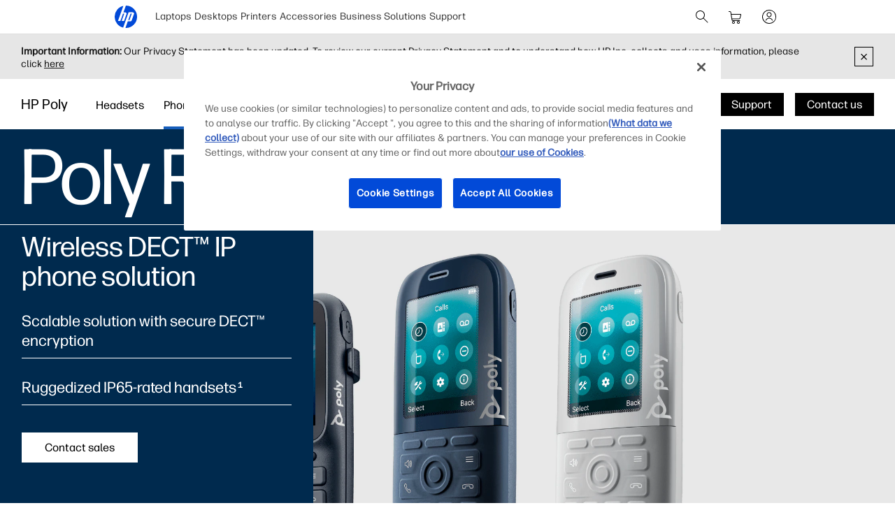

--- FILE ---
content_type: text/html;charset=utf-8
request_url: https://www.hp.com/gb-en/poly/phones/wireless-phone-solutions.html
body_size: 68501
content:
<!DOCTYPE html>
<html class=" " xmlns="http://www.w3.org/1999/xhtml" lang="en-gb" xml:lang="en-gb" dir="ltr">
  
    <head>
    <meta charset="UTF-8"/>
    <title>Poly Rove Wireless Phones - Communication and Collaboration Solutions  | HP® United Kingdom</title>
    <script defer="defer" type="text/javascript" src="https://rum.hlx.page/.rum/@adobe/helix-rum-js@%5E2/dist/micro.js" data-routing="env=prod,tier=publish,ams=Hewlett Packard Inc (Sites) (Enterprise)"></script>
<script type="application/ld+json">
      {
        "@context" : "https://schema.org",
        "@type" : "WebSite",
        "name" : "HP",
        "url" : "https://www.hp.com/"
      }
    </script>
    <link href="https://www.hp.com/favicon.ico" rel="icon" type="image/x-icon" sizes="32x32"/>
    <meta name="viewport" content="width=device-width, initial-scale=1"/>
    <meta name="referrer" content="no-referrer-when-downgrade"/>
    <meta name="otpb" content="xd"/>
    <meta name="keywords" content="rove, phones, ip phone, wireless, communication, collaboration, workforce solutions, poly, polycom, plantronics, hp"/>
    <meta name="description" content="Meet Poly Rove - the wireless IP phone solution built for on-site employees that delivers the sweet freedom to move."/>
    <meta name="template" content="hpi---page-template"/>

    <meta name="bu" content="solutions"/>
    <meta name="segment" content="segment.neutral"/>
    <meta name="page_level" content="Family"/>
    <meta name="product_type" content="Solutions"/>
    <meta name="family" content="poly"/>
    <meta name="simple_title" content="poly_rove_wireless_phones"/>
    
    <meta name="hp_design_version" content="marketing_udl"/>
    <meta name="company_code" content="hpi"/>
    <meta name="site_type" content="marketing"/>
    <meta name="target_country" content="gb"/>
    <meta name="robots" content="follow,index"/>
    <meta name="web_section_id" content="r12129"/>

    <meta name="udl" content="enable"/>
    <meta name="platform" content="aem"/>

    
    <meta property="og:title" content="Poly Rove Wireless Phones - Communication and Collaboration Solutions"/>
    <meta property="og:description" content="Meet Poly Rove - the wireless IP phone solution built for on-site employees that delivers the sweet freedom to move."/>
    <meta property="og:image" content="https://www.hp.com/content/dam/sites/worldwide/dems/hp_og_image.jpg"/>
    
    <meta property="og:url" content="https://www.hp.com/gb-en/poly/phones/wireless-phone-solutions.html"/>

    
    
    
    
    
    

    <meta name="created-date" content="22-Feb-2024 08:30:49"/>
    
    <meta name="published-date" content="30-Dec-2025 06:47:54"/>

    
    <meta name="hp_inav_version" content="ihfcaas.4.r"/>
    
        
	

    
    
    
    
    <link href="https://ssl.www8.hp.com" rel="preconnect" crossorigin/>
    <link href="https://www.googletagmanager.com" rel="preconnect"/>
    <link href="https://hpww.tt.omtrdc.net" rel="preconnect"/>
    <link href="//assets.adobedtm.com" rel="preconnect"/>

    
    




    

    


    
    
        <!-- Google Tag Manager -->
        <script>
        (function(w,d,s,l,i){w[l]=w[l]||[];w[l].push({'gtm.start':new Date().getTime(),event:'gtm.js'});
        var f=d.getElementsByTagName(s)[0],j=d.createElement(s),dl=l!='dataLayer'?'&l='+l:'';j.async=true;
        j.src='https://www.googletagmanager.com/gtm.js?id='+i+dl;f.parentNode.insertBefore(j,f);})(window,document,
        'script','dataLayer','GTM-P9TRBRZ');</script>
        <!-- End Google Tag Manager -->
    


    
    
    

    

    
    
    


    

    <script>
  (function() {
      var p;
          if (!window.Promise || !window.CustomEvent || !window.fetch || !Element.prototype.closest) { p = '/etc.clientlibs/hp-com/clientlibs/clientlib-public/resources/js/polyfills/ie11.997500bf.js'; }
          else if (!window.URLSearchParams || !window.IntersectionObserver || !window.customElements || !window.ResizeObserver) { p = '/etc.clientlibs/hp-com/clientlibs/clientlib-public/resources/js/polyfills/edge-safari.997500bf.js'; }
      p && document.write('<script src="' + p + '">\x3C/script>');
  })();
</script>

    
        <script>
    function waitForBundles(bundles, alias, callback, listener) {
        window.executed = window.executed || {};
        if (window.executed[alias]) return;

        if (bundles.every(function(bundle) { return window.executed[bundle]; })) {
            listener && document.removeEventListener('bundle-loaded', listener);
            callback();
            window.executed[alias] = true;
            document.dispatchEvent(new Event('bundle-loaded'));
        } else if (!listener) {
            const func = function() { waitForBundles(bundles, alias, callback, func); };
            document.addEventListener('bundle-loaded', func);
        }
    }

    function atComponentInserted(params) {
        var scriptElement = document.querySelector("#" + params.scriptId);
        var setLoadedClass = function() {
            scriptElement.classList.add('loaded');
            scriptElement.dispatchEvent(new Event('loaded', { bubbles: true }));
            document.dispatchEvent(new Event('at-rendered'));
        }

        scriptElement.classList.add('executed');
        fetch(params.path)
            .then(function(response) {
                return response.text()
            })
            .then(function (text) {
                var div = document.createElement('div');

                div.innerHTML = text.trim();

                if (document.documentElement.dir === 'rtl') {
                    Array.from(div.querySelectorAll('link[href$=".css"]')).forEach(link => {
                        if (link.href.indexOf('.rtl.') === -1) {
                            link.href = link.href.slice(0, -13) + '.rtl.' + link.href.slice(-12);
                        }
                    });
                }

                scriptElement.parentElement.insertAdjacentElement("afterend", div.querySelector('.at-container'));

                //if inserted content contains decorator's inline scripts - evaluate each script manually
                scriptElement.parentElement.nextElementSibling.querySelectorAll('script.use-script-element').forEach(scriptEl => {
                    scriptEl.classList.remove('use-script-element');
                    Function(scriptEl.innerHTML).call(scriptEl);
                });
                setLoadedClass();
            })
            .catch(function() {
                console.log('Error loading: ', params.path);
                setLoadedClass();
            });
    }
</script>
        <link href="/etc.clientlibs/hp-com/clientlibs/clientlib-public/resources/js/assets.997500bf.js" rel="preload" as="script"/>
        <script src="/etc.clientlibs/hp-com/clientlibs/clientlib-public/resources/js/assets.997500bf.js" async></script>

        
        
        

	
		
		

		
	



        
            <link rel="stylesheet" type="text/css" href="/etc.clientlibs/hp-com/clientlibs/clientlib-core/resources/css/pl-style.997500bf.css"/>
        

        
    

    
	

	<link rel="preload" href="https://www8.hp.com/etc.clientlibs/HPIT-AEM-GLOBALNAV/clientlibs-globalnav/clientlib-hpi-hf-css/resources/fonts/fonts_header_icons.woff" as="font" type="font/woff" crossorigin/>


    <link rel="canonical" href="https://www.hp.com/gb-en/poly/phones/wireless-phone-solutions.html"/>

    
    

    
    
    

    
				
		


  

  

  

  

  

  

  

  

  

  
    <link rel="stylesheet" href="https://www.hp.com/etc.clientlibs/HPIT-AEM-DIGITNAV/clientlibs/clientlib-main.6a3f6125f049cf8df266f0ed1ff7f620.css" type="text/css" media="screen, print"/>
  
  <!-- Data Timestamp 15-01-2026 15:51:59 -->


		

</head>

    <body class="page basicpage default 
          
          ">
    
      <!-- Google Tag Manager (noscript) -->
      <noscript>
        <iframe src="https://www.googletagmanager.com/ns.html?id=GTM-P9TRBRZ" height="0" width="0" style="display:none;visibility:hidden"></iframe>
      </noscript>
      <!-- End Google Tag Manager (noscript) -->
    
      <script>
          window.HPI_PAGE_PROPERTIES = {}
          window.HPI_PAGE_PROPERTIES['trackElq'] = false;
          window.HPI_PAGE_PROPERTIES['promotionsTracking'] = false;
      </script>
      

      

      <div id="everything" class="everything">
        <div id="content">

          
          
          
          
          	
						          
				
					<section>
							

  

  <ul class="digitnav-a11y-nav">
    <li><a id="skip-main" href="#body">Skip to Content</a></li>
    <li><a id="skip-footer" href="#footer">Skip to Footer</a></li>
    <li>
      <a id="skip-country-selector" href="#countryselector">Skip to Country Selector</a>
    </li>
  </ul>

  <svg xmlns="http://www.w3.org/2000/svg" style="display: none">
  <defs>
    <symbol id="digitnav-logo-icon" viewBox="0 0 32 32">
      <path d="M16.04 0 12.6 9.65h2.34c1.69 0 2.4 1.33 1.87 2.82l-3.42 9.6H9.95L13.7 11.5h-1.77L8.17 22.07H4.7L12.43.4a16 16 0 0 0-.33 31.12L19.9 9.6h5.66c1.17 0 2.64.79 2 2.58l-3.17 8.97c-.4 1.14-1.37 1.37-2.14 1.37h-3.48L15.4 32l.6.01a16 16 0 0 0 .04-32Zm6.67 11.48-3.28 9.2h1.74l3.28-9.2h-1.74Z"/>
    </symbol>

    <symbol id="digitnav-cart-icon" viewBox="0 0 24 24">
      <path d="M2.38 4.01a.52.52 0 0 0-.32.26.44.44 0 0 0-.06.23.5.5 0 0 0 .4.49h.7c.69 0 .75.01.89.05.32.1.58.35.68.67l.83 5.37.85 5.41A2 2 0 0 0 8.48 18l.34.01a.56.56 0 0 1-.1.02 2.04 2.04 0 0 0-.45.12 2 2 0 0 0-1.25 1.55 2.82 2.82 0 0 0 0 .62 2 2 0 0 0 2.24 1.67 2 2 0 0 0 1.67-1.48c.05-.18.06-.3.06-.5s-.01-.33-.06-.5a2 2 0 0 0-1.68-1.48.23.23 0 0 1-.07-.02 360.1 360.1 0 0 1 3.32 0h3.32a.74.74 0 0 1-.12.02 1.98 1.98 0 0 0-1.14.59 1.98 1.98 0 0 0-.49.86 1.57 1.57 0 0 0-.06.53c0 .26 0 .33.06.53a2 2 0 0 0 1.67 1.45c.16.02.46.02.6-.01a2 2 0 0 0 1.52-1.24c.15-.38.18-.85.07-1.26a2 2 0 0 0-1.7-1.46h-.05c0-.01.32-.02.95-.02h.96l.06-.02a.5.5 0 0 0 .34-.39.5.5 0 0 0-.35-.56c-.05-.02-.22-.02-5.03-.02H8.12l-.08-.03a1.01 1.01 0 0 1-.7-.67 12.23 12.23 0 0 1-.14-.79l4.93-.01c4.57 0 4.93 0 5.01-.02a2 2 0 0 0 1.09-.54 1.98 1.98 0 0 0 .5-.77 682.89 682.89 0 0 0 1.35-4.97.97.97 0 0 0-.1-.65 1 1 0 0 0-.65-.53L19.25 8H6.05l-.19-1.17a84.06 84.06 0 0 0-.2-1.27 2.05 2.05 0 0 0-.36-.78 2.03 2.03 0 0 0-1.1-.72C3.97 4 4 4 3.17 4l-.8.01ZM19.1 9.02l-.65 2.42c-.62 2.32-.65 2.4-.7 2.5a1 1 0 0 1-.7.54c-.08.02-.3.02-5.02.02H7.08l-.42-2.75L6.23 9H19.1v.02ZM9.24 19.03A1 1 0 0 1 10 20a.92.92 0 0 1-.06.33 1.01 1.01 0 0 1-.7.64A.73.73 0 0 1 9 21a.72.72 0 0 1-.25-.02 1 1 0 0 1 .05-1.95c.12-.02.33-.02.44.01Zm6.91-.02c.14.02.3.08.41.16.07.05.2.18.26.25A.99.99 0 0 1 17 20a.98.98 0 0 1-.3.71.97.97 0 0 1-.46.26 1.28 1.28 0 0 1-.38.02A1 1 0 0 1 15 20a.99.99 0 0 1 .43-.82 1.11 1.11 0 0 1 .41-.17 1.46 1.46 0 0 1 .31 0Z"/>
    </symbol>

    <symbol id="digitnav-signin-icon" viewBox="0 0 24 24">
      <path d="M11.73 2a10 10 0 0 0-9.63 8.62 8.48 8.48 0 0 0-.1 1.26c0 .56.02.86.08 1.35a10 10 0 0 0 13.6 8.07 10 10 0 0 0 6.26-8.22c.05-.39.05-.52.05-1.08 0-.64-.01-.88-.1-1.43a10 10 0 0 0-5.75-7.67 9.98 9.98 0 0 0-3.8-.9h-.61Zm.72 1.01a9 9 0 0 1 3.53 17.06 8.98 8.98 0 0 1-3.55.92c-.23.01-.85 0-1.04-.01a9 9 0 0 1-8.35-9.76 9 9 0 0 1 8.49-8.2c.2-.02.72-.02.92 0Zm-.66 2.5a3.5 3.5 0 0 0-2.7 1.54 3.48 3.48 0 0 0-.4 3.07 3.47 3.47 0 0 0 1.3 1.74 3.53 3.53 0 0 0 1.16.54c.32.07.5.1.85.1s.55-.03.86-.1a3.5 3.5 0 0 0 2.62-3.02 4.3 4.3 0 0 0 0-.76 3.5 3.5 0 0 0-3.3-3.11 2.6 2.6 0 0 0-.39 0Zm.5 1a2.53 2.53 0 0 1 1.66.92 2.5 2.5 0 0 1-1.17 3.94 2.27 2.27 0 0 1-.78.13c-.3 0-.52-.04-.78-.13a2.44 2.44 0 0 1-.98-.6 2.48 2.48 0 0 1-.7-2.2 2.79 2.79 0 0 1 .52-1.15c.08-.09.27-.29.37-.37a2.53 2.53 0 0 1 1.28-.53c.14-.02.43-.02.58 0Zm-.46 7a5.48 5.48 0 0 0-3.66 1.55 5.4 5.4 0 0 0-1.23 1.78.63.63 0 0 0-.02.14.5.5 0 0 0 .37.5.66.66 0 0 0 .13.02.47.47 0 0 0 .35-.15.42.42 0 0 0 .1-.15c.2-.42.4-.75.68-1.1a6.38 6.38 0 0 1 .6-.57 4.53 4.53 0 0 1 2.19-.98c.32-.05.74-.06 1.05-.03a4.48 4.48 0 0 1 2.83 1.34c.38.4.66.8.9 1.34a.5.5 0 0 0 .47.3.5.5 0 0 0 .48-.62 3.87 3.87 0 0 0-.31-.64 5.28 5.28 0 0 0-.87-1.13 5.44 5.44 0 0 0-3.66-1.6 3.88 3.88 0 0 0-.4 0Z"/>
    </symbol>

    <symbol id="digitnav-magnifier-icon" viewBox="0 0 24 24">
      <path d="M9.097 3.012a6.534 6.534 0 0 0-2.354.6 6.582 6.582 0 0 0-1.53 1.002 9.052 9.052 0 0 0-.598.597 6.511 6.511 0 0 0-1.123 1.803 6.53 6.53 0 0 0 .06 5.11 6.533 6.533 0 0 0 3.292 3.31 6.521 6.521 0 0 0 4.525.292 6.51 6.51 0 0 0 2.236-1.187c.057-.047.11-.09.117-.094.009-.005.837.817 3.002 2.982 2.7 2.698 2.995 2.991 3.046 3.017.201.1.432.061.586-.098a.497.497 0 0 0 .087-.576c-.026-.05-.319-.346-3.018-3.046-2.804-2.805-2.989-2.992-2.976-3.008l.129-.161a6.475 6.475 0 0 0 1.418-3.931 6.47 6.47 0 0 0-.562-2.778 6.53 6.53 0 0 0-2.707-2.988 6.475 6.475 0 0 0-2.841-.847 9.95 9.95 0 0 0-.79.001Zm.716.997a5.49 5.49 0 0 1 4.238 2.404 5.507 5.507 0 0 1 .499 5.265 5.52 5.52 0 0 1-2.586 2.74 5.479 5.479 0 0 1-1.997.562c-.23.022-.703.022-.934 0a5.5 5.5 0 0 1 .204-10.974c.115-.007.44-.005.576.003Z"/>
    </symbol>

    <symbol id="digitnav-mobile-menu-icon" viewBox="0 0 24 24">
      <path d="M3.44 6a.5.5 0 0 0-.1.97L3.4 7h17.2l.06-.03a.5.5 0 0 0-.03-.95C20.6 6 20.32 6 12.04 6h-8.6Zm-.06 5.52a.51.51 0 0 0-.35.31C3 11.88 3 11.9 3 12s0 .12.02.17c.06.16.2.28.35.32h17.24c.16-.04.3-.16.36-.32.02-.05.02-.07.02-.17s0-.12-.02-.17a.51.51 0 0 0-.36-.32H3.38ZM3.4 17a.51.51 0 0 0-.4.37.57.57 0 0 0 0 .23c.04.17.18.32.35.37.05.01.8.02 8.64.02 7.83 0 8.59 0 8.63-.02a.52.52 0 0 0 .31-.26.5.5 0 0 0-.29-.7L20.6 17H3.41Z"/>
    </symbol>

    <symbol id="digitnav-close-icon" viewBox="0 0 24 24">
      <path d="M5.22 4.8a.5.5 0 0 0-.34.76c.02.04 1.1 1.12 3.22 3.25L11.3 12l-3.2 3.2c-2.53 2.53-3.21 3.2-3.23 3.25a.5.5 0 0 0-.01.47.5.5 0 0 0 .66.23c.06-.03.28-.25 3.27-3.24l3.21-3.2 3.21 3.2a197.3 197.3 0 0 0 3.25 3.23.5.5 0 0 0 .24.06.5.5 0 0 0 .35-.14.5.5 0 0 0 .1-.6l-3.24-3.25-3.2-3.21 3.2-3.2a274.6 274.6 0 0 0 3.22-3.25.5.5 0 0 0 .06-.34.5.5 0 0 0-.49-.4c-.1 0-.18.02-.27.07-.04.03-.84.82-3.25 3.23L12 11.29 8.8 8.1a328.9 328.9 0 0 0-3.23-3.22.52.52 0 0 0-.35-.07Z"/>
    </symbol>

    <symbol id="digitnav-person-icon" viewBox="0 0 24 24">
      <path xmlns="http://www.w3.org/2000/svg" d="M11.7 3h-.2a5 5 0 0 0-4.4 5.8 5 5 0 0 0 8 3.2l.9-1a5 5 0 0 0-3.5-8h-.8Zm.7 1a4 4 0 1 1-.8 0h.8Zm-.6 10a8 8 0 0 0-7.6 6.2v.4c0 .2.2.4.4.4s.3 0 .4-.2l.2-.3a7 7 0 0 1 6.2-5.5h1.1a7 7 0 0 1 6.3 5.5c0 .2.1.3.2.3.2.2.4.2.6.1 0 0 .2-.1.2-.3v-.4a8 8 0 0 0-8-6.2Z"/>
    </symbol>

    <symbol id="digitnav-security-icon" viewBox="0 0 24 24">
      <path d="M11.7 3a4 4 0 0 0-3.6 3.3L8 8.8V11H6.8A2 2 0 0 0 5 12.7a163 163 0 0 0 0 7.6A2 2 0 0 0 7 22a632.3 632.3 0 0 0 10.3 0 2 2 0 0 0 1.7-1.7 85.6 85.6 0 0 0 0-7.5 2 2 0 0 0-1.4-1.7l-1-.1H16V6.3A4 4 0 0 0 11.6 3Zm.7 1A3 3 0 0 1 15 6.5V11H9V6.5A3 3 0 0 1 11.8 4h.6Zm4.8 8a1 1 0 0 1 .8.7v7.6a1 1 0 0 1-.8.7H6.9a1 1 0 0 1-.9-.8V13c0-.3.1-.5.3-.7l.4-.3h10.5Zm-5.4 2a1 1 0 0 0-.8 1.2c0 .3.3.5.4.6h.1v2.8c0 .2.2.4.4.4.3 0 .5-.1.6-.4V16c.3-.2.4-.4.5-.7v-.4a1 1 0 0 0-.8-.8h-.4Z"/>
    </symbol>

    <symbol id="digitnav-plusOpen-icon" viewBox="0 0 24 24">
      <path d="M5.04 3.01c-.09 0-.26.04-.36.06A2.22 2.22 0 0 0 3.03 4.9L3 5.02v11.6l.02.06a.5.5 0 0 0 .44.33.52.52 0 0 0 .5-.35c.03-.05.03-.21.03-5.81V5.08l.03-.09a1.25 1.25 0 0 1 .96-.96l.1-.03h5.76c5.6-.01 5.77-.01 5.81-.03a.52.52 0 0 0 .3-.25.6.6 0 0 0 .05-.26.5.5 0 0 0-.33-.44L16.61 3H5.04Zm1.58 2a1.74 1.74 0 0 0-1.6 1.45L5 6.57v5.98l.01 6.05a.5.5 0 0 0 .6.39.52.52 0 0 0 .36-.33c.02-.04.02-.23.03-6.03V6.64l.02-.07a.76.76 0 0 1 .55-.55L6.64 6h5.96l6.01-.01a.44.44 0 0 0 .24-.14.47.47 0 0 0 .14-.25.5.5 0 0 0-.39-.59l-6-.01H6.62Zm1.43 2a1.6 1.6 0 0 0-.5.21c-.1.07-.23.19-.3.28-.07.1-.17.29-.2.4C7 8.08 7 7.62 7 14c0 6.39 0 5.92.05 6.1.03.12.13.3.2.4a1.33 1.33 0 0 0 .8.48c.13.02 11.77.02 11.9 0a1.19 1.19 0 0 0 .8-.48c.07-.1.17-.28.2-.4.05-.18.05.29.05-6.1 0-6.38 0-5.92-.05-6.1a1.25 1.25 0 0 0-.95-.87C19.94 7 19.68 7 14.03 7H8.05Zm11.79 1c.06.03.12.1.14.15.02.05.02.08.02 5.84 0 5.75 0 5.8-.02 5.84a.26.26 0 0 1-.14.14c-.05.02-.08.02-5.84.02s-5.79 0-5.84-.02a.26.26 0 0 1-.14-.14C8 19.79 8 19.74 8 14c0-5.76 0-5.79.02-5.84a.26.26 0 0 1 .14-.14C8.2 8 8.3 8 14 8c5.75 0 5.8 0 5.84.02Zm-5.98 2.01a.5.5 0 0 0-.35.4l-.01 1.57v1.5h-1.51c-1.24 0-1.52.01-1.58.02a.5.5 0 0 0-.39.36.62.62 0 0 0 0 .26c.05.17.18.3.35.35.04.02.18.02 1.59.02h1.54v1.51l.01 1.58a.5.5 0 0 0 .36.4H14a.5.5 0 0 0 .37-.15.5.5 0 0 0 .12-.25l.01-1.58v-1.5h1.51c1.24 0 1.52 0 1.58-.02a.5.5 0 0 0 .4-.36.62.62 0 0 0 0-.26.5.5 0 0 0-.4-.36l-1.58-.01h-1.5v-1.51c0-1.24 0-1.52-.02-1.58a.5.5 0 0 0-.12-.24A.47.47 0 0 0 14 10l-.14.01Z"/>
    </symbol>

    <symbol id="digitnav-devices-icon" viewBox="0 0 24 24">
      <path d="M4.64 2c-.75.05-1.4.58-1.58 1.31C3 3.51 3 3.21 3 6.95c0 3.76 0 3.51.06 3.74.1.42.35.77.72 1.01.23.16.5.26.8.29l3.25.01H11v-.38c0-.36.01-.44.04-.59V11h-3.2c-3.08 0-3.21 0-3.27-.02a.97.97 0 0 1-.3-.16.78.78 0 0 1-.25-.38L4 10.37V7c0-3.26 0-3.37.02-3.43a.76.76 0 0 1 .54-.55L10 3.01l5.44.01a.77.77 0 0 1 .54.54L16 6.31V9h1V6.26c0-2.98 0-2.74-.06-2.95a1.76 1.76 0 0 0-1.44-1.3L10.08 2H4.64Zm8.6 8.02a1.56 1.56 0 0 0-1.2 1.11c-.04.18-.04.22-.04 1.07v.8h-.33c-.38 0-.45.01-.64.07a1.5 1.5 0 0 0-1 1.17c-.03.1-.03.15-.03 2.26 0 2.33 0 2.2.05 2.4.13.48.51.87.99 1.03.23.07.49.09.62.04a.5.5 0 0 0 .34-.43.5.5 0 0 0-.35-.52.86.86 0 0 0-.14-.02.51.51 0 0 1-.49-.38c-.02-.05-.02-.26-.02-2.11l.01-2.12a.52.52 0 0 1 .36-.37c.05-.02.21-.02 4.63-.02s4.58 0 4.63.02a.52.52 0 0 1 .36.37v4.24a.51.51 0 0 1-.5.37.52.52 0 0 0-.35.16.5.5 0 0 0 .2.81c.15.05.46.02.7-.07.2-.08.36-.19.51-.34.24-.24.37-.49.43-.83.02-.09.02-.22.02-2.23v-2.14l-.02-.11A1.5 1.5 0 0 0 20.33 13H20v-.8c0-.92 0-.94-.07-1.16a1.52 1.52 0 0 0-1.2-1.02c-.08-.01-.4-.02-2.74-.01l-2.74.01Zm5.38 1c.16.04.3.16.35.32l.03.07V13h-6v-1.6l.03-.06a.51.51 0 0 1 .33-.32c.06-.01.22-.02 2.63-.02 2.33 0 2.58 0 2.63.02Zm-16.23 2a.47.47 0 0 0-.24.13c-.1.1-.15.2-.15.35 0 .14.05.25.15.35.06.06.13.1.22.13.04.01.34.02 3.36.02h3.32l.03-.11c.08-.33.18-.54.4-.87L9.5 13H2.4Zm9.98 2a.5.5 0 0 0-.03.96c.05.01.06.02.63.02l.64-.01a.51.51 0 0 0 .33-.26.44.44 0 0 0 .05-.23.46.46 0 0 0-.14-.35.5.5 0 0 0-.24-.14h-1.24Zm.06 1.98a.52.52 0 0 0-.29.15.5.5 0 0 0 .01.7c.06.07.16.12.23.14h.33L13 18v1.33c.01 1.34.01 1.34.03 1.44.13.63.6 1.1 1.23 1.2l.11.03h3.28l.1-.02a1.5 1.5 0 0 0 1.24-1.21c.02-.1.02-.13.02-1.44V18h.29l.32-.01a.52.52 0 0 0 .33-.25c.15-.29.01-.61-.3-.72-.04-.02-.27-.02-3.61-.02h-3.6ZM18 19.3l-.01 1.34a.52.52 0 0 1-.37.35H14.4a.52.52 0 0 1-.37-.35c-.02-.05-.02-.12-.02-1.34V18h4v1.3Z"/>
    </symbol>

    <symbol id="digitnav-laptop-icon" viewBox="0 0 24 24">
      <path d="M4.88 5a2 2 0 0 0-1.86 1.8c-.02.12-.02 8.31 0 8.43a1.98 1.98 0 0 0 1.1 1.57c.21.1.43.17.66.2h14.44a2.01 2.01 0 0 0 1.77-1.77V6.79a2 2 0 0 0-1.7-1.77C19.18 5 18.73 5 12.04 5H4.88Zm14.19 1c.25.02.44.11.62.28.16.16.26.35.3.56v8.31l-.02.09a1.03 1.03 0 0 1-.73.73l-.09.03H4.85l-.09-.03a1.03 1.03 0 0 1-.73-.73L4 15.15v-4.1c0-4.5 0-4.2.05-4.36A1.03 1.03 0 0 1 4.92 6h14.15ZM2.45 18a.48.48 0 0 0-.3.15c-.1.1-.15.2-.15.35 0 .15.04.24.15.35.08.08.15.12.25.14L12 19l9.6-.01c.1-.02.17-.06.25-.14.1-.1.15-.2.15-.35 0-.23-.14-.4-.37-.48-.05-.02-.3-.02-9.58-.02h-9.6Z"/>
    </symbol>

    <symbol id="digitnav-star-icon" viewBox="0 0 24 24">
      <path d="M11.73 2a10 10 0 1 0 .6 0h-.6Zm.94 1.02a8.93 8.93 0 0 1 6.84 4.01 8.94 8.94 0 0 1 1.43 5.99 8.96 8.96 0 0 1-8.28 7.96 9.04 9.04 0 0 1-9.3-6.45 9 9 0 0 1 9.31-11.5Zm-.88 2.44a.94.94 0 0 0-.48.26c-.1.1-.16.18-.21.28l-.59 1.78-.56 1.72-3.72.01-.07.02c-.36.1-.6.33-.7.68a.98.98 0 0 0 .25 1.01l1.5 1.1 1.46 1.07.02.01-.55 1.68-.57 1.76a1 1 0 0 0 .47 1.1c.18.1.4.16.6.14a.9.9 0 0 0 .34-.1c.1-.05.28-.18 1.56-1.11L12 15.8l1.46 1.06c1.3.93 1.46 1.06 1.56 1.1a.9.9 0 0 0 .68.08.99.99 0 0 0 .72-1.21c0-.04-.26-.83-.56-1.76-.54-1.66-.55-1.68-.53-1.7a471.02 471.02 0 0 1 2.96-2.16.98.98 0 0 0 .25-1.04 1 1 0 0 0-.7-.65l-.07-.02h-3.72l-.56-1.73c-.3-.94-.57-1.74-.59-1.78a.93.93 0 0 0-.2-.28.93.93 0 0 0-.5-.26c-.1-.02-.3-.02-.4 0Zm.76 2.68.58 1.77c.05.11.11.2.22.3.13.14.26.21.46.27l.09.02h3.69l-1.46 1.07c-1.56 1.13-1.55 1.12-1.64 1.26-.14.2-.2.48-.16.72 0 .07.16.55.57 1.8l.55 1.72a176.5 176.5 0 0 1-2.96-2.14c-.08-.04-.2-.08-.29-.1a1.4 1.4 0 0 0-.4 0c-.1.02-.21.06-.3.1a116.34 116.34 0 0 0-2.95 2.14 239.96 239.96 0 0 1 1.12-3.52c.04-.24-.02-.51-.16-.72-.1-.14-.08-.13-1.63-1.26L6.4 10.51l3.69-.01.09-.02c.24-.07.43-.2.57-.38.07-.1.12-.2.2-.44l.55-1.72.49-1.49.55 1.69Z"/>
    </symbol>

    <symbol id="digitnav-priceTag-icon" viewBox="0 0 24 24">
      <path d="M3.88 3.46a.5.5 0 0 0-.36.73c.02.05.09.12.85.88l.83.83-.05.12c-.07.14-.11.26-.15.38-.03.16-.9 4.24-.9 4.32l-.02.2a2 2 0 0 0 .46 1.35l2.9 2.93a603.3 603.3 0 0 0 5.28 5.31 2 2 0 0 0 2.47.07 400.1 400.1 0 0 0 5.3-5.29c.14-.17.28-.4.35-.6l.1-.4v-.5a2.02 2.02 0 0 0-.4-.97c-.07-.1-.19-.23-.81-.85l-4.05-4.08a685.85 685.85 0 0 0-3.39-3.4 2.02 2.02 0 0 0-1.55-.43l-2.19.45c-2.34.5-2.25.48-2.5.6l-.15.08-.82-.83c-.88-.87-.86-.85-.99-.89a.56.56 0 0 0-.21-.01Zm7.38 1.6a1 1 0 0 1 .3.14c.1.06-.33-.37 4.52 4.51l3.65 3.69a1 1 0 0 1 .05 1.18c-.04.07-5.09 5.12-5.18 5.2l-.15.08a1 1 0 0 1-.88.01c-.15-.07-.18-.1-.83-.75l-7.45-7.5c-.16-.2-.24-.5-.21-.73l.89-4.2c0-.01.23.21.5.49l.5.5-.06.14c-.14.28-.2.53-.21.83a2 2 0 1 0 1.1-1.72l-.1.05-.52-.51a7.67 7.67 0 0 1-.5-.53s4.17-.9 4.22-.9c.08-.01.27 0 .36.02ZM8.8 7.73a1 1 0 1 1-1.06.72l.29.28c.24.24.3.29.34.31a.5.5 0 0 0 .71-.56c-.03-.12-.06-.16-.35-.45l-.27-.28a.84.84 0 0 1 .34-.02Z"/>
    </symbol>

    <symbol id="digitnav-chevron-down-icon" viewBox="0 0 24 24">
      <path d="M4.391 8.512a.53.53 0 0 0-.327.241.508.508 0 0 0-.005.484c.03.06.247.278 3.834 3.866l3.801 3.802.075.036c.095.046.158.06.26.054a.468.468 0 0 0 .241-.076c.034-.022 1.263-1.245 3.843-3.825 3.579-3.58 3.794-3.796 3.824-3.857a.484.484 0 0 0 .043-.361.433.433 0 0 0-.131-.228.506.506 0 0 0-.355-.15.63.63 0 0 0-.233.061c-.037.02-.811.788-3.655 3.63l-3.608 3.607-3.608-3.607C5.546 9.347 4.773 8.58 4.736 8.56a.613.613 0 0 0-.238-.06.648.648 0 0 0-.107.013Z"/>
    </symbol>

    <symbol id="digitnav-clearInput-icon" viewBox="0 0 20 20">
      <path d="M9.56 2.01a8 8 0 1 0 .88 16 8 8 0 0 0-.88-16ZM6.91 6.35c.07.01.14.03.19.06.03.03.37.35 1.47 1.46L10 9.29l1.42-1.42 1.45-1.44a.5.5 0 0 1 .35-.08.5.5 0 0 1 .38.73c-.03.06-.06.08-1.46 1.49L10.7 10l1.42 1.42 1.44 1.45a.5.5 0 0 1-.65.73c-.06-.03-.08-.06-1.49-1.46L10 10.7l-1.43 1.43a19 19 0 0 1-1.5 1.46.5.5 0 0 1-.57-.08.5.5 0 0 1-.07-.65l1.44-1.45L9.29 10 7.86 8.57c-1.4-1.4-1.43-1.43-1.46-1.5a.5.5 0 0 1 .51-.72Z"/>
    </symbol>
  </defs>
</svg>


  <digitnav-header id="header" class="digitnav header" data-search="true" data-cart="true" data-signin="true">
    <div class="digitnav__container">
      
        <a class="logo svg-icon" href="https://www.hp.com/gb-en/home.html" title="HP® United Kingdom | Laptops, Computers, Desktops , Printers, and more" aria-label="HP® United Kingdom | Laptops, Computers, Desktops , Printers, and more" data-gtm-id="header|l1-logo" data-gtm-category="globalNavigation" data-gtm-value="hp-logo">
          <svg>
            <use href="#digitnav-logo-icon"></use>
          </svg>
        </a>
      
      

      <nav class="digitnav__menu" aria-label="Main menu">
        <ul role="menu">
          
            <li class="menu-item" role="menuitem">
              <button class="menu-toggle" aria-expanded="false">
                Laptops
                <svg class="drawer-state"><use href="#digitnav-chevron-down-icon"></use></svg>
              </button>
              <a class="menu-link" href="javascript:void(0);" aria-haspopup="menu" aria-expanded="false">Laptops</a>
              <div class="digitnav__drawer">
                <div class="digitnav__drawer-container ">
                  
                    <div class="featured">
                      
                        <div class="deals">
                          <a class="deals-link" href="https://www.hp.com/gb-en/shop/list.aspx?fc_so_deals=1&sel=ntb" data-gtm-id="header|l3-laptops" data-gtm-category="globalNavigation" data-gtm-value="laptop-deals" target="_self">
                            
                              <svg class="svg-icon">
                                <use href="#digitnav-priceTag-icon"></use>
                              </svg>
                            
                            Laptop Deals
                          </a>
                          <span class="divider"></span>
                        </div>
                      
                      <p>Featured</p>
                      <ul class="featured__list">
                        
                          <li>
                            <a class="featured-link" href="https://www.hp.com/gb-en/laptops/intel-pcs.html" data-gtm-id="header|l3-laptops" data-gtm-category="globalNavigation" data-gtm-value="for-work" target="_self">HP OmniBook X Flip</a>
                          </li>
                        
                          <li>
                            <a class="featured-link" href="https://www.hp.com/gb-en/ai-solutions/next-gen-ai-pcs.html" data-gtm-id="header|l3-laptops" data-gtm-category="globalNavigation" data-gtm-value="copilot-pc" target="_self">AI PCs</a>
                          </li>
                        
                          <li>
                            <a class="featured-link" href="https://www.hp.com/gb-en/laptops-and-2-in-1s/top-choices.html" data-gtm-id="header|l3-laptops" data-gtm-category="globalNavigation" data-gtm-value="small-micro-business" target="_self">Small and Micro Business</a>
                          </li>
                        
                      </ul>
                    </div>
                  
                  <div class="categories">
                    <ul class="categories__list">
                      
                        <li>
                          <a class="category" href="https://www.hp.com/gb-en/shop/list.aspx?fc_seg_home=1&sel=ntb" data-gtm-id="header|l2-laptops" data-gtm-category="globalNavigation" data-gtm-value="laptops-for-home" target="_self">
                            <p class="category-title">Laptops for Home</p>
                            <div class="media image-cover">
                              <img loading="lazy" src="https://www.hp.com/content/dam/digitnav/menu/aug_2025/laptops-for-home%402x.jpg" alt="Laptops for home image"/>
                              <link rel="prefetch" href="https://www.hp.com/content/dam/digitnav/menu/aug_2025/laptops-for-home%402x.jpg" as="image"/>
                            </div>
                          </a>
                        </li>
                      
                        <li>
                          <a class="category" href="https://www.hp.com/gb-en/shop/list.aspx?fc_usage_business=1&sel=ntb" data-gtm-id="header|l2-laptops" data-gtm-category="globalNavigation" data-gtm-value="laptops-for-work" target="_self">
                            <p class="category-title">Laptops for Work</p>
                            <div class="media image-cover">
                              <img loading="lazy" src="https://www.hp.com/content/dam/digitnav/menu/aug_2025/laptops-for-work2%402x.jpg" alt="Laptops for work image"/>
                              <link rel="prefetch" href="https://www.hp.com/content/dam/digitnav/menu/aug_2025/laptops-for-work2%402x.jpg" as="image"/>
                            </div>
                          </a>
                        </li>
                      
                        <li>
                          <a class="category" href="https://www.hp.com/gb-en/shop/list.aspx?fc_form_wk=1&sel=ntb" data-gtm-id="header|l2-laptops" data-gtm-category="globalNavigation" data-gtm-value="mobile-workstations" target="_self">
                            <p class="category-title">Mobile Workstations</p>
                            <div class="media image-cover">
                              <img loading="lazy" src="https://www.hp.com/content/dam/digitnav/menu/aug_2025/mobile-workstations%402x.jpg" alt="Mobile workstations image"/>
                              <link rel="prefetch" href="https://www.hp.com/content/dam/digitnav/menu/aug_2025/mobile-workstations%402x.jpg" as="image"/>
                            </div>
                          </a>
                        </li>
                      
                        <li>
                          <a class="category" href="https://www.hp.com/gb-en/shop/list.aspx?fc_usage_gaming=1&sel=ntb" data-gtm-id="header|l2-laptops" data-gtm-category="globalNavigation" data-gtm-value="laptops-for-gaming" target="_self">
                            <p class="category-title">Laptops for Gaming</p>
                            <div class="media image-cover">
                              <img loading="lazy" src="https://www.hp.com/content/dam/digitnav/menu/aug_2025/laptops-for-gaming%402x.jpg" alt="Laptops for gaming image"/>
                              <link rel="prefetch" href="https://www.hp.com/content/dam/digitnav/menu/aug_2025/laptops-for-gaming%402x.jpg" as="image"/>
                            </div>
                          </a>
                        </li>
                      
                    </ul>
                  </div>
                </div>
              </div>
            </li>
          
          
            <li class="menu-item" role="menuitem">
              <button class="menu-toggle" aria-expanded="false">
                Desktops
                <svg class="drawer-state"><use href="#digitnav-chevron-down-icon"></use></svg>
              </button>
              <a class="menu-link" href="javascript:void(0);" aria-haspopup="menu" aria-expanded="false">Desktops</a>
              <div class="digitnav__drawer">
                <div class="digitnav__drawer-container ">
                  
                    <div class="featured">
                      
                        <div class="deals">
                          <a class="deals-link" href="https://www.hp.com/gb-en/shop/list.aspx?fc_so_deals=1&sel=dtp" data-gtm-id="header|l3-desktops" data-gtm-category="globalNavigation" data-gtm-value="desktop-deals" target="_self">
                            
                              <svg class="svg-icon">
                                <use href="#digitnav-priceTag-icon"></use>
                              </svg>
                            
                            Desktop Deals
                          </a>
                          <span class="divider"></span>
                        </div>
                      
                      <p>Featured</p>
                      <ul class="featured__list">
                        
                          <li>
                            <a class="featured-link" href="https://www.hp.com/gb-en/desktops/omnistudio-x-aio-pcs.html" data-gtm-id="header|l3-desktops" data-gtm-category="globalNavigation" data-gtm-value="desktop-ai-pcs " target="_self">Desktop AI PCs</a>
                          </li>
                        
                          <li>
                            <a class="featured-link" href="https://www.hp.com/gb-en/workstations/ai-workstations.html" data-gtm-id="header|l3-desktops" data-gtm-category="globalNavigation" data-gtm-value="ai-workstations " target="_self">AI Workstations</a>
                          </li>
                        
                          <li>
                            <a class="featured-link" href="https://www.hp.com/gb-en/workstations/desktop-workstation-pc.html" data-gtm-id="header|l3-desktops" data-gtm-category="globalNavigation" data-gtm-value="desktop-workstations" target="_self">Desktop Workstations</a>
                          </li>
                        
                          <li>
                            <a class="featured-link" href="https://www.hp.com/gb-en/shop/list.aspx?sel=mto" data-gtm-id="header|l3-desktops" data-gtm-category="globalNavigation" data-gtm-value="monitors" target="_self">Monitors</a>
                          </li>
                        
                      </ul>
                    </div>
                  
                  <div class="categories">
                    <ul class="categories__list">
                      
                        <li>
                          <a class="category" href="https://www.hp.com/gb-en/shop/list.aspx?fc_seg_home=1&sel=dtp" data-gtm-id="header|l2-desktops" data-gtm-category="globalNavigation" data-gtm-value="desktops-for-home" target="_self">
                            <p class="category-title">Desktops for Home</p>
                            <div class="media image-cover">
                              <img loading="lazy" src="https://www.hp.com/content/dam/digitnav/menu/aug_2025/desktops-for-home%402x.jpg" alt="Desktops for home image"/>
                              <link rel="prefetch" href="https://www.hp.com/content/dam/digitnav/menu/aug_2025/desktops-for-home%402x.jpg" as="image"/>
                            </div>
                          </a>
                        </li>
                      
                        <li>
                          <a class="category" href="https://www.hp.com/gb-en/shop/list.aspx?fc_usage_business=1&sel=dtp" data-gtm-id="header|l2-desktops" data-gtm-category="globalNavigation" data-gtm-value="desktops-for-work" target="_self">
                            <p class="category-title">Desktops for Work</p>
                            <div class="media image-cover">
                              <img loading="lazy" src="https://www.hp.com/content/dam/digitnav/menu/aug_2025/desktops-for-work2%402x.jpg" alt="Desktops for work image"/>
                              <link rel="prefetch" href="https://www.hp.com/content/dam/digitnav/menu/aug_2025/desktops-for-work2%402x.jpg" as="image"/>
                            </div>
                          </a>
                        </li>
                      
                        <li>
                          <a class="category" href="https://www.hp.com/gb-en/shop/list.aspx?fc_sb_zworkstation=1&sel=dtp" data-gtm-id="header|l2-desktops" data-gtm-category="globalNavigation" data-gtm-value="workstations" target="_self">
                            <p class="category-title">Workstations</p>
                            <div class="media image-cover">
                              <img loading="lazy" src="https://www.hp.com/content/dam/digitnav/menu/aug_2025/workstations%402x.jpg" alt="Workstations image"/>
                              <link rel="prefetch" href="https://www.hp.com/content/dam/digitnav/menu/aug_2025/workstations%402x.jpg" as="image"/>
                            </div>
                          </a>
                        </li>
                      
                        <li>
                          <a class="category" href="https://www.hp.com/gb-en/shop/list.aspx?fc_usage_gaming=1&sel=dtp" data-gtm-id="header|l2-desktops" data-gtm-category="globalNavigation" data-gtm-value="desktops-for-gaming" target="_self">
                            <p class="category-title">Desktops for Gaming</p>
                            <div class="media image-cover">
                              <img loading="lazy" src="https://www.hp.com/content/dam/digitnav/menu/aug_2025/desktops-for-gaming%402x.jpg" alt="Desktops for gaming image"/>
                              <link rel="prefetch" href="https://www.hp.com/content/dam/digitnav/menu/aug_2025/desktops-for-gaming%402x.jpg" as="image"/>
                            </div>
                          </a>
                        </li>
                      
                    </ul>
                  </div>
                </div>
              </div>
            </li>
          
          
            <li class="menu-item" role="menuitem">
              <button class="menu-toggle" aria-expanded="false">
                Printers
                <svg class="drawer-state"><use href="#digitnav-chevron-down-icon"></use></svg>
              </button>
              <a class="menu-link" href="javascript:void(0);" aria-haspopup="menu" aria-expanded="false">Printers</a>
              <div class="digitnav__drawer">
                <div class="digitnav__drawer-container ">
                  
                    <div class="featured">
                      
                        <div class="deals">
                          <a class="deals-link" href="https://www.hp.com/gb-en/shop/list.aspx?fc_so_deals=1&sel=prn" data-gtm-id="header|l3-printers" data-gtm-category="globalNavigation" data-gtm-value="printer-deals" target="_self">
                            
                              <svg class="svg-icon">
                                <use href="#digitnav-priceTag-icon"></use>
                              </svg>
                            
                            Printer Deals
                          </a>
                          <span class="divider"></span>
                        </div>
                      
                      <p>Featured</p>
                      <ul class="featured__list">
                        
                          <li>
                            <a class="featured-link" href="https://www.hp.com/gb-en/printers/instant-ink.html?jumpid=ba_gb_od_mk_ot_cm019817_aw_x_navigation&utm_source=web_banner&utm_medium=other_display&utm_campaign=hpcom_instant_ink_navigation" data-gtm-id="header|l3-printers" data-gtm-category="globalNavigation" data-gtm-value="instant-ink" target="_self">Instant Ink</a>
                          </li>
                        
                          <li>
                            <a class="featured-link" href="https://www.hp.com/gb-en/printers/smart-tank.html" data-gtm-id="header|l3-printers" data-gtm-category="globalNavigation" data-gtm-value="smart-tanks" target="_self">HP Smart Tanks</a>
                          </li>
                        
                      </ul>
                    </div>
                  
                  <div class="categories">
                    <ul class="categories__list">
                      
                        <li>
                          <a class="category" href="https://www.hp.com/gb-en/shop/list.aspx?fc_seg_home=1&sel=prn" data-gtm-id="header|l2-printers" data-gtm-category="globalNavigation" data-gtm-value="printers-for-home" target="_self">
                            <p class="category-title">Printers for Home</p>
                            <div class="media image-cover">
                              <img loading="lazy" src="https://www.hp.com/content/dam/digitnav/menu/aug_2025/printers-for-home%402x.jpg" alt="Printers for home image"/>
                              <link rel="prefetch" href="https://www.hp.com/content/dam/digitnav/menu/aug_2025/printers-for-home%402x.jpg" as="image"/>
                            </div>
                          </a>
                        </li>
                      
                        <li>
                          <a class="category" href="https://www.hp.com/gb-en/shop/list.aspx?fc_seg_bus=1&sel=prn" data-gtm-id="header|l2-printers" data-gtm-category="globalNavigation" data-gtm-value="printers-for-work" target="_self">
                            <p class="category-title">Printers for Work</p>
                            <div class="media image-cover">
                              <img loading="lazy" src="https://www.hp.com/content/dam/digitnav/menu/aug_2025/printers-for-work%402x.jpg" alt="Printers for work image"/>
                              <link rel="prefetch" href="https://www.hp.com/content/dam/digitnav/menu/aug_2025/printers-for-work%402x.jpg" as="image"/>
                            </div>
                          </a>
                        </li>
                      
                        <li>
                          <a class="category" href="https://www.hp.com/gb-en/shop/ink-toner-paper.aspx?tab=ink" data-gtm-id="header|l2-printers" data-gtm-category="globalNavigation" data-gtm-value="ink-toner--paper" target="_self">
                            <p class="category-title">Ink, Toner &amp; Paper</p>
                            <div class="media image-cover">
                              <img loading="lazy" src="https://www.hp.com/content/dam/digitnav/menu/aug_2025/ink-toner-and-paper%402x.jpg" alt="Ink, toner, and paper image"/>
                              <link rel="prefetch" href="https://www.hp.com/content/dam/digitnav/menu/aug_2025/ink-toner-and-paper%402x.jpg" as="image"/>
                            </div>
                          </a>
                        </li>
                      
                        <li>
                          <a class="category" href="https://www.hp.com/gb-en/printers/large-format.html" data-gtm-id="header|l2-printers" data-gtm-category="globalNavigation" data-gtm-value="large-format-printers--plotters" target="_self">
                            <p class="category-title">Large-Format Printers &amp; Plotters</p>
                            <div class="media image-cover">
                              <img loading="lazy" src="https://www.hp.com/content/dam/digitnav/menu/aug_2025/large-format-printers-and-plotters%402x.jpg" alt="Large-format printers and plotters image"/>
                              <link rel="prefetch" href="https://www.hp.com/content/dam/digitnav/menu/aug_2025/large-format-printers-and-plotters%402x.jpg" as="image"/>
                            </div>
                          </a>
                        </li>
                      
                    </ul>
                  </div>
                </div>
              </div>
            </li>
          
          
            <li class="menu-item" role="menuitem">
              <button class="menu-toggle" aria-expanded="false">
                Accessories
                <svg class="drawer-state"><use href="#digitnav-chevron-down-icon"></use></svg>
              </button>
              <a class="menu-link" href="javascript:void(0);" aria-haspopup="menu" aria-expanded="false">Accessories</a>
              <div class="digitnav__drawer">
                <div class="digitnav__drawer-container ">
                  
                    <div class="featured">
                      
                        <div class="deals">
                          <a class="deals-link" href="https://www.hp.com/gb-en/shop/list.aspx?fc_so_deals=1&sel=acc" data-gtm-id="header|l3-accessories" data-gtm-category="globalNavigation" data-gtm-value="care-packs-services" target="_self">
                            
                              <svg class="svg-icon">
                                <use href="#digitnav-priceTag-icon"></use>
                              </svg>
                            
                            Weekly Deals
                          </a>
                          <span class="divider"></span>
                        </div>
                      
                      <p>Featured</p>
                      <ul class="featured__list">
                        
                          <li>
                            <a class="featured-link" href="https://www.hp.com/gb-en/poly.html" data-gtm-id="header|l3-accessories" data-gtm-category="globalNavigation" data-gtm-value="poly" target="_self">Poly</a>
                          </li>
                        
                          <li>
                            <a class="featured-link" href="https://www.hp.com/gb-en/shop/list.aspx?sel=ACC&ctrl=f&fc_sb_hyperx=1" data-gtm-id="header|l3-accessories" data-gtm-category="globalNavigation" data-gtm-value="hyperx" target="_self">HyperX</a>
                          </li>
                        
                          <li>
                            <a class="featured-link" href="https://www.hp.com/gb-en/shop/list.aspx?sel=mto" data-gtm-id="header|l3-accessories" data-gtm-category="globalNavigation" data-gtm-value="monitors" target="_self">Monitors</a>
                          </li>
                        
                      </ul>
                    </div>
                  
                  <div class="categories">
                    <ul class="categories__list">
                      
                        <li>
                          <a class="category" href="https://www.hp.com/gb-en/shop/list.aspx?sel=acc" data-gtm-id="header|l2-accessories" data-gtm-category="globalNavigation" data-gtm-value="computer-accessories" target="_self">
                            <p class="category-title">Computer Accessories</p>
                            <div class="media image-cover">
                              <img loading="lazy" src="https://www.hp.com/content/dam/digitnav/menu/nov_2025/computer-accessories%402x.jpg" alt="Computer accessories image"/>
                              <link rel="prefetch" href="https://www.hp.com/content/dam/digitnav/menu/nov_2025/computer-accessories%402x.jpg" as="image"/>
                            </div>
                          </a>
                        </li>
                      
                        <li>
                          <a class="category" href="https://www.hp.com/gb-en/shop/list.aspx?fc_seg_gaming=1&sel=acc" data-gtm-id="header|l2-accessories" data-gtm-category="globalNavigation" data-gtm-value="gaming-accessories" target="_self">
                            <p class="category-title">Gaming Accessories</p>
                            <div class="media image-cover">
                              <img loading="lazy" src="https://www.hp.com/content/dam/digitnav/menu/aug_2025/gaming-accessories2%402x.jpg" alt="Gaming accessories image"/>
                              <link rel="prefetch" href="https://www.hp.com/content/dam/digitnav/menu/aug_2025/gaming-accessories2%402x.jpg" as="image"/>
                            </div>
                          </a>
                        </li>
                      
                        <li>
                          <a class="category" href="https://www.hp.com/gb-en/shop/list.aspx?fc_sb_poly=1&sel=acc" data-gtm-id="header|l2-accessories" data-gtm-category="globalNavigation" data-gtm-value="video--voice-accessories" target="_self">
                            <p class="category-title">Video &amp; Voice Accessories</p>
                            <div class="media image-cover">
                              <img loading="lazy" src="https://www.hp.com/content/dam/digitnav/menu/aug_2025/video-and-voice-accessories%402x.jpg" alt="Video and voice accessories image"/>
                              <link rel="prefetch" href="https://www.hp.com/content/dam/digitnav/menu/aug_2025/video-and-voice-accessories%402x.jpg" as="image"/>
                            </div>
                          </a>
                        </li>
                      
                        <li>
                          <a class="category" href="https://www.hp.com/gb-en/shop/offer.aspx?p=carepack-services-home" data-gtm-id="header|l2-accessories" data-gtm-category="globalNavigation" data-gtm-value="care-packs--services" target="_self">
                            <p class="category-title">Care Packs &amp; Services</p>
                            <div class="media image-cover">
                              <img loading="lazy" src="https://www.hp.com/content/dam/digitnav/menu/aug_2025/carpacks-and-services%402x.jpg" alt="Care packs and services image"/>
                              <link rel="prefetch" href="https://www.hp.com/content/dam/digitnav/menu/aug_2025/carpacks-and-services%402x.jpg" as="image"/>
                            </div>
                          </a>
                        </li>
                      
                    </ul>
                  </div>
                </div>
              </div>
            </li>
          
          
          
            <li class="menu-item" role="menuitem">
              <button class="menu-toggle" aria-expanded="false">
                Business Solutions
                <svg class="drawer-state"><use href="#digitnav-chevron-down-icon"></use></svg>
              </button>
              <a class="menu-link" href="javascript:void(0);" aria-haspopup="menu" aria-expanded="false">Business Solutions</a>
              <div class="digitnav__drawer">
                <div class="digitnav__drawer-container ">
                  
                    <div class="featured">
                      
                      <p>Featured</p>
                      <ul class="featured__list">
                        
                          <li>
                            <a class="featured-link" href="https://workforceexperience.hp.com/" data-gtm-id="header|l3-business-solutions" data-gtm-category="globalNavigation" data-gtm-value="workforce-experience-platform" target="_self">Workforce Experience Platform</a>
                          </li>
                        
                          <li>
                            <a class="featured-link" href="https://www.hp.com/gb-en/workstations/software-solutions-workstation-pc.html" data-gtm-id="header|l3-business-solutions" data-gtm-category="globalNavigation" data-gtm-value="hp-z-workstations--solutions" target="_self">HP Z Workstations &amp; Solutions</a>
                          </li>
                        
                          <li>
                            <a class="featured-link" href="https://www.hp.com/gb-en/poly/small-business-video-conferencing.html" data-gtm-id="header|l3-business-solutions" data-gtm-category="globalNavigation" data-gtm-value="video--voice-collaboration" target="_self">Video &amp; Voice Collaboration</a>
                          </li>
                        
                          <li>
                            <a class="featured-link" href="https://www.hp.com/gb-en/solutions/pos-systems.html" data-gtm-id="header|l3-business-solutions" data-gtm-category="globalNavigation" data-gtm-value="security" target="_self">Point of Sale Solutions</a>
                          </li>
                        
                      </ul>
                    </div>
                  
                  <div class="categories">
                    <ul class="categories__list">
                      
                        <li>
                          <a class="category" href="https://www.hp.com/gb-en/solutions/future-of-work.html" data-gtm-id="header|l2-business-solutions" data-gtm-category="globalNavigation" data-gtm-value="the-future-of-work" target="_self">
                            <p class="category-title">The Future of Work</p>
                            <div class="media image-cover">
                              <img loading="lazy" src="https://www.hp.com/content/dam/digitnav/menu/aug_2025/future-of-work-desktop2x.png" alt="The future of work image"/>
                              <link rel="prefetch" href="https://www.hp.com/content/dam/digitnav/menu/aug_2025/future-of-work-desktop2x.png" as="image"/>
                            </div>
                          </a>
                        </li>
                      
                        <li>
                          <a class="category" href="https://www.hp.com/gb-en/business-solutions/services-solutions.html" data-gtm-id="header|l2-business-solutions" data-gtm-category="globalNavigation" data-gtm-value="software--services" target="_self">
                            <p class="category-title">Software &amp; Services</p>
                            <div class="media image-cover">
                              <img loading="lazy" src="https://www.hp.com/content/dam/digitnav/menu/aug_2025/commercial-solutions%402x.jpg" alt="Software and services image"/>
                              <link rel="prefetch" href="https://www.hp.com/content/dam/digitnav/menu/aug_2025/commercial-solutions%402x.jpg" as="image"/>
                            </div>
                          </a>
                        </li>
                      
                        <li>
                          <a class="category" href="https://www.hp.com/gb-en/business-computers.html" data-gtm-id="header|l2-business-solutions" data-gtm-category="globalNavigation" data-gtm-value="business-computers" target="_self">
                            <p class="category-title">Computers</p>
                            <div class="media image-cover">
                              <img loading="lazy" src="https://www.hp.com/content/dam/digitnav/menu/aug_2025/business-computers%402x.jpg" alt="Business computers image"/>
                              <link rel="prefetch" href="https://www.hp.com/content/dam/digitnav/menu/aug_2025/business-computers%402x.jpg" as="image"/>
                            </div>
                          </a>
                        </li>
                      
                        <li>
                          <a class="category" href="https://www.hp.com/gb-en/business-solutions/commercial-printers.html" data-gtm-id="header|l2-business-solutions" data-gtm-category="globalNavigation" data-gtm-value="printers--digital-presses" target="_self">
                            <p class="category-title">Printers &amp; Digital Presses</p>
                            <div class="media image-cover">
                              <img loading="lazy" src="https://www.hp.com/content/dam/digitnav/menu/aug_2025/business-printing%402x.jpg" alt="Printers and digital presses image"/>
                              <link rel="prefetch" href="https://www.hp.com/content/dam/digitnav/menu/aug_2025/business-printing%402x.jpg" as="image"/>
                            </div>
                          </a>
                        </li>
                      
                    </ul>
                  </div>
                </div>
              </div>
            </li>
          
          
            <li class="menu-item" role="menuitem">
              <button class="menu-toggle" aria-expanded="false">
                Support
                <svg class="drawer-state"><use href="#digitnav-chevron-down-icon"></use></svg>
              </button>
              <a class="menu-link" href="javascript:void(0);" aria-haspopup="menu" aria-expanded="false">Support</a>
              <div class="digitnav__drawer">
                <div class="digitnav__drawer-container ">
                  
                    <div class="featured">
                      
                      <p>Featured</p>
                      <ul class="featured__list">
                        
                          <li>
                            <a class="featured-link" href="https://support.hp.com/gb-en/products" data-gtm-id="header|l3-support" data-gtm-category="globalNavigation" data-gtm-value="support-by-product" target="_self">Support by Product</a>
                          </li>
                        
                          <li>
                            <a class="featured-link" href="https://parts.hp.com/hpparts/default.aspx?cc=GB&lang=EN" data-gtm-id="header|l3-support" data-gtm-category="globalNavigation" data-gtm-value="parts-store" target="_self">Parts Store</a>
                          </li>
                        
                      </ul>
                    </div>
                  
                  <div class="categories">
                    <ul class="categories__list">
                      
                        <li>
                          <a class="category" href="https://support.hp.com/gb-en" data-gtm-id="header|l2-support" data-gtm-category="globalNavigation" data-gtm-value="support--troubleshooting" target="_self">
                            <p class="category-title">Support &amp; Troubleshooting</p>
                            <div class="media image-cover">
                              <img loading="lazy" src="https://www.hp.com/content/dam/digitnav/menu/aug_2025/support-and-troubleshooting%402x.jpg" alt="Support and troubleshooting image"/>
                              <link rel="prefetch" href="https://www.hp.com/content/dam/digitnav/menu/aug_2025/support-and-troubleshooting%402x.jpg" as="image"/>
                            </div>
                          </a>
                        </li>
                      
                        <li>
                          <a class="category" href="https://support.hp.com/gb-en/drivers" data-gtm-id="header|l2-support" data-gtm-category="globalNavigation" data-gtm-value="software--drivers" target="_self">
                            <p class="category-title">Software &amp; Drivers</p>
                            <div class="media image-cover">
                              <img loading="lazy" src="https://www.hp.com/content/dam/digitnav/menu/aug_2025/software-and-drivers%402x.jpg" alt="Software and drivers image"/>
                              <link rel="prefetch" href="https://www.hp.com/content/dam/digitnav/menu/aug_2025/software-and-drivers%402x.jpg" as="image"/>
                            </div>
                          </a>
                        </li>
                      
                        <li>
                          <a class="category" href="https://support.hp.com/gb-en/check-warranty" data-gtm-id="header|l2-support" data-gtm-category="globalNavigation" data-gtm-value="check-warranty" target="_self">
                            <p class="category-title">Check Warranty</p>
                            <div class="media image-cover">
                              <img loading="lazy" src="https://www.hp.com/content/dam/digitnav/menu/aug_2025/check-warranty%402x.jpg" alt="Check warranty image"/>
                              <link rel="prefetch" href="https://www.hp.com/content/dam/digitnav/menu/aug_2025/check-warranty%402x.jpg" as="image"/>
                            </div>
                          </a>
                        </li>
                      
                        <li>
                          <a class="category" href="https://support.hp.com/gb-en/contact" data-gtm-id="header|l2-support" data-gtm-category="globalNavigation" data-gtm-value="contact-us" target="_self">
                            <p class="category-title">Contact Us</p>
                            <div class="media image-cover">
                              <img loading="lazy" src="https://www.hp.com/content/dam/digitnav/menu/aug_2025/contact-us%402x.jpg" alt="Contact us image"/>
                              <link rel="prefetch" href="https://www.hp.com/content/dam/digitnav/menu/aug_2025/contact-us%402x.jpg" as="image"/>
                            </div>
                          </a>
                        </li>
                      
                    </ul>
                  </div>
                </div>
              </div>
            </li>
          
        </ul>
      </nav>

      <div class="action-bar">
        
          <div class="search-bar">
            <input id="search_focus_desktop" class="search_trigger_onenter tab-search link_metrics" type="search" name="search-bar" role="searchbox" maxlength="200" placeholder="What are you looking for?" autocomplete="off" autocorrect="off" value="" aria-label="search" aria-autocomplete="both" data-gtm-id="header-extra" data-gtm-category="linkClick" data-gtm-value="search-input"/>
            <button class="svg-icon clear-input" aria-label="Clear Search">
              <svg><use href="#digitnav-clearInput-icon"></use></svg>
            </button>
            <button class="svg-icon digitnav__search-trigger" aria-label="Search" data-link-type="e_linkClick">
              <svg>
                <use href="#digitnav-magnifier-icon"></use>
              </svg>
            </button>
          </div>
        

        <div class="action-buttons">
          
            <button class="search svg-icon" aria-label="search">
              <svg>
                <use href="#digitnav-magnifier-icon"></use>
              </svg>
            </button>
          

          
            <div class="digitnav-cart">
              <a id="desktopCartButton" data-gtm-id="header-extra" data-gtm-category="linkClick" data-gtm-value="cart" class="cart cart-button svg-icon" aria-label="cart" href="https://store.hp.com/UKStore/Merch/Cart.aspx">
                <svg>
                  <use href="#digitnav-cart-icon"></use>
                </svg>
                <div class="cart-count"></div>
              </a>

              <div class="cart-popup popup">
                <div class="cart-content">
                  <h2 class="greeting">Your Cart is Empty</h2>
                </div>
                <button class="close-cart-button" aria-label="close cart"></button>
              </div>
            </div>
          

          
            <button class="sign-in-button svg-icon" aria-label="sign In">
              <svg>
                <use href="#digitnav-signin-icon"></use>
              </svg>
              <span class="user-initials"></span>
            </button>
          

          <button class="mobile-menu-button svg-icon" aria-label="Open Menu">
            <svg>
              <use href="#digitnav-mobile-menu-icon"></use>
            </svg>
          </button>

          <button class="close-menu-button svg-icon" aria-label="Close Menu">
            <svg>
              <use href="#digitnav-close-icon"></use>
            </svg>
          </button>

          
            <button class="close-search-button svg-icon" aria-label="close search menu">
              <svg>
                <use href="#digitnav-close-icon"></use>
              </svg>
            </button>
          
        </div>

        <div class="popups">
          
  
  

  <div class="sign-in-section popup" greeting="Welcome">
    <div id="data-sso" class="hidden" data-sso-url="https://global-navbar-backend.id.hp.com/api/v1/session/sso_check"></div>

    <slot name="signin-state">
      <template id="signed-out"> </template>
    </slot>

    <template id="signed-out-template">
      <span class="sign-in-greeting"></span>
      <div class="signed-out">
        <a id="digitnav-sign-in" href="https://global-navbar-backend.id.hp.com/api/v1/session/login" class="rounded-button secondary sign-in-link" data-gtm-id="header|sign-in" data-gtm-value="sign-in" data-gtm-category="globalNavigation">
          Sign in
        </a>
        <a id="digitnav-create-account" href="https://account.id.hp.com/" class="rounded-button create-account-link" data-gtm-id="header|create-account" data-gtm-value="create-account" data-gtm-category="globalNavigation">
          Create an account
        </a>
        <span class="benefit-statement">Get faster checkout, order tracking, and exclusive deals when you sign up!</span>
      </div>
      <span class="divider"></span>
      <ul class="sign-in-links">
        
          <li>
            <a class="sign-in-link digitnav-person-icon" href="https://account.hp.com/" data-gtm-id="header|sign-in" data-gtm-value="profile" data-gtm-category="globalNavigation" target="_blank">
              
                <svg class="svg-icon">
                  <use href="#digitnav-person-icon"></use>
                </svg>
              
              Account
            </a>
          </li>
        
          <li>
            <a class="sign-in-link digitnav-cart-icon" href="https://account.hp.com/gb/en/orders" data-gtm-id="header|sign-in" data-gtm-value="orders" data-gtm-category="globalNavigation" target="_self">
              
                <svg class="svg-icon">
                  <use href="#digitnav-cart-icon"></use>
                </svg>
              
              HP.com Orders
            </a>
          </li>
        
          <li>
            <a class="sign-in-link digitnav-plusOpen-icon" href="https://account.hp.com/gb/en/subscriptions" data-gtm-id="header|sign-in" data-gtm-value="subscriptions-services" data-gtm-category="globalNavigation" target="_self">
              
                <svg class="svg-icon">
                  <use href="#digitnav-plusOpen-icon"></use>
                </svg>
              
              Subscriptions &amp; Services
            </a>
          </li>
        
          <li>
            <a class="sign-in-link digitnav-devices-icon" href="https://account.hp.com/gb/en/devices" data-gtm-id="header|sign-in" data-gtm-value="devices" data-gtm-category="globalNavigation" target="_self">
              
                <svg class="svg-icon">
                  <use href="#digitnav-devices-icon"></use>
                </svg>
              
              Devices
            </a>
          </li>
        
      </ul>
    </template>

    <template id="signed-in-template">
      <div class="signed-in greeting-name">
        <div class="user-initials">MB</div>
        <div class="user-info">
          <span class="name"></span>
        </div>
      </div>
      <span class="divider"></span>
      <ul class="sign-in-links">
        
          <li>
            <a class="sign-in-link digitnav-person-icon" href="https://account.hp.com/" data-gtm-id="header|sign-in" data-gtm-category="globalNavigation" data-gtm-value="profile" target="_blank">
              
                <svg class="svg-icon">
                  <use href="#digitnav-person-icon"></use>
                </svg>
              
              Account
            </a>
          </li>
        
          <li>
            <a class="sign-in-link digitnav-cart-icon" href="https://www.hp.com/gb-en/shop/order.aspx?view=login" data-gtm-id="header|sign-in" data-gtm-category="globalNavigation" data-gtm-value="orders" target="_self">
              
                <svg class="svg-icon">
                  <use href="#digitnav-cart-icon"></use>
                </svg>
              
              Orders
            </a>
          </li>
        
          <li>
            <a class="sign-in-link digitnav-plusOpen-icon" href="https://account.hp.com/subscriptions" data-gtm-id="header|sign-in" data-gtm-category="globalNavigation" data-gtm-value="subscriptions-services" target="_self">
              
                <svg class="svg-icon">
                  <use href="#digitnav-plusOpen-icon"></use>
                </svg>
              
              Subscriptions &amp; Services
            </a>
          </li>
        
          <li>
            <a class="sign-in-link digitnav-devices-icon" href="https://account.hp.com/devices" data-gtm-id="header|sign-in" data-gtm-category="globalNavigation" data-gtm-value="devices" target="_self">
              
                <svg class="svg-icon">
                  <use href="#digitnav-devices-icon"></use>
                </svg>
              
              Devices
            </a>
          </li>
        
      </ul>
      <span class="divider"></span>
      <a id="digitnav-sign-out" href="https://global-navbar-backend.id.hp.com/api/v1/session/logout" class="rounded-button sign-out-link signed-in" data-gtm-id="header|sign-out" data-gtm-value="sign-out" data-gtm-category="globalNavigation">
        Sign out
      </a>
    </template>

    <button class="close-login-button svg-icon" aria-label="close login">
      <svg>
        <use href="#digitnav-close-icon"></use>
      </svg>
    </button>
  </div>

        </div>
      </div>

      
  
  

  <!-- autocomplete -->
  <div class="autocomplete-wrapper main" style="display: none" data-support-autocomplete-enabled data-support-autocomplete-endpoint="https://css.api.hp.com/knowledge/v2/typeahead/search" data-support-client-guid="R0F1TTd3ZTk2dGp2NDBTVHVqYld5aU5yZ01GR0RHRkk6a2pUWlJ6RjBaRXpTeTRGbEt0TG1QVjBMbDdocW9Wc2M=" data-store-autocomplete-endpoint="https://hp.searchapi-na.hawksearch.com/api/v2/autocomplete" data-store-client-guid="bdeebee3d2b74c8ea58522bb1db61f8e" data-store-query-param="(store_id.keyword: 0 OR store_id.keyword: 1)" data-us-store-autocomplete-endpoint="https://hp.searchapi-na.hawksearch.com/api/v2/autocomplete" data-us-store-client-guid="bdeebee3d2b74c8ea58522bb1db61f8e" data-us-store-hs-services-endpoint="/us-en/shop/HPServices?action=p&langId=-1&storeId=10151&catalogId=10051" data-us-store-default-private-price-msg="PRIVATE STORE EXCLUSIVE PRICE" data-us-store-suggestions-title="Suggestions" data-us-store-shop-section-title="Shop" data-us-store-explore-section-title="Explore" data-us-store-support-section-title="Support" data-us-store-support-autocomplete-enabled data-us-store-search-results-label="See all results" data-us-store-msrp-label="MSRP" data-us-store-msrp-msg="HP’s strikethrough price is HP’s MSRP, which is HP’s suggested retail price for authorized channel partners, based on a number of factors, including but not limited to manufacturing and component parts.  The MSRP may not be the prevailing market price or regular retail price. " data-us-store-result-url-explore="https://www.hp.com/gb-en/shop/sitesearch?keyword=[query]&type=content" data-us-store-result-url-support="https://www.hp.com/gb-en/shop/sitesearch?keyword=[query]&type=support" data-us-store-see-all-label="See all" data-us-store-search-result-url="https://www.hp.com/gb-en/shop/sitesearch?keyword=[query]" data-main-autocomplete-endpoint="https://hp.searchapi-na.hawksearch.com/api/v2/autocomplete" data-main-client-guid="838c440a9f4a443e9ca1bc3001f1d223" data-suggestions-section-title="Suggestions" data-explore-section-title="Explore" data-shop-section-title="Shop" data-support-section-title="Support" data-see-all-results-label="See all results" data-starting-at-label="Starting at" data-rating-at-label="Rating is %ratingValue%" data-search-analytics-link-id="header-extra" data-search-analytics-link-value="search-input" data-search-analytics-explore-link-placement="explore" data-search-analytics-shop-link-placement="shop" data-search-analytics-support-link-placement="support" data-search-result-url="https://www.hp.com/gb-en/search.html#qt=[query]" data-result-url-shop="https://www.hp.com/gb-en/shop/search.aspx?q=[query]" data-result-url-support="https://support.hp.com/gb-en/search?q=[query]" data-see-all-label="See all" data-no-results-msg="Hmmm, we could not find anything for &#34;[query]&#34;. Try a different search term." data-store-autocomplete-unified-enabled>
    

    <div id="ac-support-section" style="display: none">
      <div class="title">
        Support
        <a href="#" class="see-link" tabindex="0">See all</a>
      </div>
      
    </div>

    <div class="autocomplete-header">
      <nav>
        <div class="autocomplete-header__body">
          <div class="autocomplete-header__container">
            <div class="autocomplete-header__logo-holder">
              
                <a tabindex="0" href="https://www.hp.com/gb-en/home.html" class="wpr-main-logo-svg unselectable link_metrics" title="HP® United Kingdom | Laptops, Computers, Desktops , Printers, and more" data-link-id="header|l1-logo" data-link-value="hp-logo"></a>
              
              
              <!-- HP's logo -->
              <span class="wpr-skip-links">
                <a tabindex="0" class="js-skip-link" href="#skiptobody" title="Skip to Content">Skip to Content</a>
                <a tabindex="0" class="js-skip-link" href="#skiptofooter" title="Skip to Footer">Skip to Footer</a>
              </span>
            </div>
            <div class="autocomplete-header__input-holder">
              <div class="input-wrapper">
                <input title="Search HP.com" aria-label="Search HP.com" tabindex="0" type="text" class="search_trigger_onenter tab-search link_metrics" name="search-bar" value="" placeholder="Search HP.com" autocomplete="off" autocorrect="off" aria-autocomplete="both" role="searchbox" maxlength="200" data-link-placement="United Kingdom Store Autocomplete"/>
                <a tabindex="0" href="javascript:void(0)" class="wpr-backspace-icon ac-input-icon" title="Clear Button">
                  <svg xmlns="http://www.w3.org/2000/svg" width="32" height="32" viewBox="0 0 32 32" fill="none">
                    <path d="M25.71 11.7528L24.29 10.3471L20 14.6242L15.71 10.3471L14.29 11.7528L18.59 16.03L14.29 20.3172L15.71 21.7229L20 17.4458L24.29 21.7229L25.71 20.3172L21.41 16.03L25.71 11.7528Z" fill="#231F20"/>
                    <path d="M28 7.99402V24.006H12.83L4.83 16.0299L12.89 7.99402H28ZM30 6H12.06L2 16.0299L12 26H30V6Z" fill="#231F20"/>
                  </svg>
                </a>
                <a tabindex="0" href="javascript:void(0)" class="wpr-search-icon-logo ac-input-icon search_trigger link_metrics" title="Search" data-link-type="e_linkClick" data-link-placement="United Kingdom Store Autocomplete" data-link-id="header-extra" data-link-value="search-input">
                  <svg xmlns="http://www.w3.org/2000/svg" width="32" height="32" viewBox="0 0 32 32" fill="none">
                    <path d="M28 26.58L20.05 18.63C21.28 17.09 22.03 15.13 22.03 13.01C22.03 8.04 17.99 4 13.02 4C8.05 4 4 8.04 4 13.01C4 17.98 8.04 22.02 13.02 22.02C15.15 22.02 17.1 21.28 18.64 20.05L26.59 28L28.01 26.58H28ZM13.02 20.02C9.15 20.02 6.01 16.87 6.01 13.01C6.01 9.15 9.16 6 13.02 6C16.88 6 20.03 9.15 20.03 13.01C20.03 16.87 16.88 20.02 13.02 20.02Z" fill="#231F20"/>
                  </svg>
                </a>
              </div>
              <a tabindex="0" href="javascript:void(0)" class="wpr-close-autocomplete ac-input-icon" title="Cancel Button">
                <svg xmlns="http://www.w3.org/2000/svg" width="16" height="16" viewBox="0 0 16 16" fill="none">
                  <path d="M14 2.71L13.29 2L8 7.29L2.71 2L2 2.71L7.29 8L2 13.29L2.71 14L8 8.71L13.29 14L14 13.29L8.71 8L14 2.71Z" fill="#231F20"/>
                </svg>
              </a>
            </div>
          </div>
        </div>
      </nav>
    </div>
    <div class="wpr-autocomplete" data-link-placement="shop">
      <div class="result">
        <div class="container">
          <div class="result__error message">
            <!-- Here will be inserted corresponding section with JS -->
          </div>
          <div class="result__row">
            <div class="result__left">
              <div id="suggestion-section">
                <!-- Here will be inserted corresponding section with JS -->
              </div>
              <div id="see-all-results" class="see-all">
                <!-- Here will be inserted corresponding section with JS -->
              </div>
            </div>
            <div class="result__right product">
              <!-- Here will be inserted corresponding section with JS -->
            </div>
          </div>
        </div>
      </div>
      <div class="ac-background"></div>
    </div>
  </div>

    </div>
    <div id="countryCode" style="display: none">gb</div>
    <div id="languageCode" style="display: none">en</div>
    <div id="languageRTL" style="display: none">false</div>
    
      <div id="privacyURL" style="display: none">https://www.hp.com/cma/ng/lib/exceptions/privacy-banner.js</div>
    
    <div id="cartContentURL" style="display: none"></div>
  </digitnav-header>


					</section>				
						          

			


          
              <script src="/etc.clientlibs/HPIT-AEM-GLOBALNAV/clientlibs-globalnav/clientlib-hf-pnb-js.ccbaf80e3e76ffab2d815d8bff09c7b4.js"></script>
          

          <div id="body" class="body">
            

            
              
              
                <link class="standalone" href="/etc.clientlibs/hp-com/clientlibs/clientlib-components/resources/hp-components-card-carousel.997500bf.css" rel="stylesheet" onload="this.classList.add('loaded'); this.dispatchEvent(new Event('loaded', { bubbles: true }));"/> <link class="standalone" href="/etc.clientlibs/hp-com/clientlibs/clientlib-components/resources/hp-components-compare-table.997500bf.css" rel="stylesheet" onload="this.classList.add('loaded'); this.dispatchEvent(new Event('loaded', { bubbles: true }));"/> <link class="standalone" href="/etc.clientlibs/hp-com/clientlibs/clientlib-components/resources/hp-components-custom-info-banner-v2.997500bf.css" rel="stylesheet" onload="this.classList.add('loaded'); this.dispatchEvent(new Event('loaded', { bubbles: true }));"/> <link class="standalone" href="/etc.clientlibs/hp-com/clientlibs/clientlib-components/resources/hp-components-ksp-carousel-v2.997500bf.css" rel="stylesheet" onload="this.classList.add('loaded'); this.dispatchEvent(new Event('loaded', { bubbles: true }));"/> <link class="standalone" href="/etc.clientlibs/hp-com/clientlibs/clientlib-components/resources/hp-components-media-content.997500bf.css" rel="stylesheet" onload="this.classList.add('loaded'); this.dispatchEvent(new Event('loaded', { bubbles: true }));"/> <link class="standalone" href="/etc.clientlibs/hp-com/clientlibs/clientlib-components/resources/hp-components-secondary-nav.997500bf.css" rel="stylesheet" onload="this.classList.add('loaded'); this.dispatchEvent(new Event('loaded', { bubbles: true }));"/> <link class="standalone" href="/etc.clientlibs/hp-com/clientlibs/clientlib-components/resources/hp-components-footnotes.997500bf.css" rel="stylesheet" onload="this.classList.add('loaded'); this.dispatchEvent(new Event('loaded', { bubbles: true }));"/>
              
              
                <link rel="preload" href="/etc.clientlibs/hp-com/clientlibs/clientlib-components/resources/hp-components-card-carousel.997500bf.js" as="script"/> <link rel="preload" href="/etc.clientlibs/hp-com/clientlibs/clientlib-components/resources/hp-components-compare-table.997500bf.js" as="script"/> <link rel="preload" href="/etc.clientlibs/hp-com/clientlibs/clientlib-components/resources/hp-components-custom-info-banner-v2.997500bf.js" as="script"/> <link rel="preload" href="/etc.clientlibs/hp-com/clientlibs/clientlib-components/resources/core-grid.997500bf.js" as="script"/> <link rel="preload" href="/etc.clientlibs/hp-com/clientlibs/clientlib-components/resources/hp-components-ksp-carousel-v2.997500bf.js" as="script"/> <link rel="preload" href="/etc.clientlibs/hp-com/clientlibs/clientlib-components/resources/hp-components-media-content.997500bf.js" as="script"/> <link rel="preload" href="/etc.clientlibs/hp-com/clientlibs/clientlib-components/resources/hp-components-secondary-nav.997500bf.js" as="script"/>  <link rel="preload" href="/etc.clientlibs/hp-com/clientlibs/clientlib-components/resources/hp-components-footnotes.997500bf.js" as="script"/>
              
            

            
<div class="root responsivegrid">


<div class="aem-Grid aem-Grid--12 aem-Grid--default--12 ">
    
    <div class="experiencefragment aem-GridColumn aem-GridColumn--default--12">
<div id="experiencefragment-d6b712c944" class="cmp-experiencefragment cmp-experiencefragment--poly_sub_nav">

    



<div class="xf-content-height">
    


<div class="aem-Grid aem-Grid--12 aem-Grid--default--12 ">
    
    <div class="secondaryNav aem-GridColumn aem-GridColumn--default--12">


<hp-secondary-nav data-metrics-link-placement="sticky-nav" class="js-hp-component c-secondary-nav cx-pinnable cx-pinnable--regular
               
               ">






    <!-- CSSLoadingService: CSS "/etc.clientlibs/hp-com/clientlibs/clientlib-components/resources/hp-components-secondary-nav.997500bf.css" already injected -->



    



    <div class="c-secondary-nav__fixed-wrapper ">
        <div class="c-secondary-nav__viewport-marker"></div>
        <div class="c-secondary-nav__content-wrapper bg-white" id="id_secondary_navid5cee4caa1969ad56f2fcbaae6d48f2b066ba4e1bf6dbf701949daa8c405131a0">
            
                
    <style>
          

          

          
              #id_secondary_navid5cee4caa1969ad56f2fcbaae6d48f2b066ba4e1bf6dbf701949daa8c405131a0 .c-secondary-nav__menu > .c-secondary-nav__menu-item > a,
              #id_secondary_navid5cee4caa1969ad56f2fcbaae6d48f2b066ba4e1bf6dbf701949daa8c405131a0 .c-secondary-nav__title a,
              #id_secondary_navid5cee4caa1969ad56f2fcbaae6d48f2b066ba4e1bf6dbf701949daa8c405131a0 .c-secondary-nav__heading {
                  color: #000;
              }
              #id_secondary_navid5cee4caa1969ad56f2fcbaae6d48f2b066ba4e1bf6dbf701949daa8c405131a0 .c-secondary-nav__menu > .c-secondary-nav__menu-item > a svg,
              #id_secondary_navid5cee4caa1969ad56f2fcbaae6d48f2b066ba4e1bf6dbf701949daa8c405131a0 .c-secondary-nav__heading svg {
                  fill: #000;
              }

              @media (max-width: 1279.98px) {
                #id_secondary_navid5cee4caa1969ad56f2fcbaae6d48f2b066ba4e1bf6dbf701949daa8c405131a0 .c-secondary-nav__heading span:after,
                #id_secondary_navid5cee4caa1969ad56f2fcbaae6d48f2b066ba4e1bf6dbf701949daa8c405131a0 .c-secondary-nav__menu > .c-secondary-nav__menu-item > a[href*=javascript]:after {
                  border-color: #000;
                }
              }
          

          

          
              body:not(.touch-device) #id_secondary_navid5cee4caa1969ad56f2fcbaae6d48f2b066ba4e1bf6dbf701949daa8c405131a0 .c-secondary-nav__heading a:hover,
              body:not(.touch-device) #id_secondary_navid5cee4caa1969ad56f2fcbaae6d48f2b066ba4e1bf6dbf701949daa8c405131a0 .c-secondary-nav__menu > .c-secondary-nav__menu-item > a:hover {
                  color: #000;
              }
              body:not(.touch-device) #id_secondary_navid5cee4caa1969ad56f2fcbaae6d48f2b066ba4e1bf6dbf701949daa8c405131a0 .c-secondary-nav__heading a:hover svg {
                  fill: #000;
              }
              body:not(.touch-device) #id_secondary_navid5cee4caa1969ad56f2fcbaae6d48f2b066ba4e1bf6dbf701949daa8c405131a0 .c-secondary-nav__menu-item:hover > a {
                  border-bottom-color: #000;
              }
              .monitorsAndAccessories:not(.touch-device) #id_secondary_navid5cee4caa1969ad56f2fcbaae6d48f2b066ba4e1bf6dbf701949daa8c405131a0 .c-secondary-nav__menu-item:hover > a {
                  border-bottom-color: #0096d6;
              }

              .monitorsAndAccessories #id_secondary_navid5cee4caa1969ad56f2fcbaae6d48f2b066ba4e1bf6dbf701949daa8c405131a0 .c-secondary-nav__heading,
              .monitorsAndAccessories #id_secondary_navid5cee4caa1969ad56f2fcbaae6d48f2b066ba4e1bf6dbf701949daa8c405131a0 .c-secondary-nav__heading a,
              .monitorsAndAccessories #id_secondary_navid5cee4caa1969ad56f2fcbaae6d48f2b066ba4e1bf6dbf701949daa8c405131a0 .c-secondary-nav__menu-item.active a {
                  color: #000;
              }

              @media (max-width: 1279.98px) {
                    .monitorsAndAccessories #id_secondary_navid5cee4caa1969ad56f2fcbaae6d48f2b066ba4e1bf6dbf701949daa8c405131a0 .c-secondary-nav__heading svg {
                        fill: #000;
                    }
               }
          

          

          

          
          
              
                  @media (max-width: 1279.98px) {
                      .c-secondary-nav.opened #id_secondary_navid5cee4caa1969ad56f2fcbaae6d48f2b066ba4e1bf6dbf701949daa8c405131a0 .c-secondary-nav__menu-item:first-child {
                          border-color: transparent;
                      }
                  }
                  .c-secondary-nav #id_secondary_navid5cee4caa1969ad56f2fcbaae6d48f2b066ba4e1bf6dbf701949daa8c405131a0 .c-secondary-nav__submenu-item > a:after {
                      border-top-color: transparent;
                  }
              

              

              

              
          
    </style>
    

            
            <div class="c-secondary-nav__content">
                <div class="c-secondary-nav__title ">
                    <h3 class="c-secondary-nav__heading  ">
                        
                          <a href="https://www.hp.com/gb-en/poly.html" target="_self" class="c-secondary-nav__section-link cx-line-clamped append-misc-url-params" data-gtm-id="sticky-nav" data-gtm-value="section" data-gtm-category="linkClick">
                              
                              
                                  <span class="t-title inner-text">HP Poly
</span>
                              
                              <span class="inner-text">HP Poly
</span>
                              
                                  <span class="m-title inner-text"> HP Poly
</span>
                              
                              
                              
                                  <svg xmlns="http://www.w3.org/2000/svg" width="12" height="6" viewBox="0 0 12 6">
                                      <path xmlns="http://www.w3.org/2000/svg" d="m455.465 769.707-1.847-.974 3.478-5.054-3.475-4.989 1.841-.983 4.156 5.966z" transform="rotate(90 611.663 158.045)"/>
                                  </svg>
                              

                          </a>
                        
                        
                    </h3>
                </div>
                <div class="c-secondary-nav__menu-wrapper">
                    <ul class="c-secondary-nav__menu">
                        <li class="c-secondary-nav__menu-item c-secondary-nav__section-overview">
                            <a href="https://www.hp.com/gb-en/poly.html" target="_self" class="append-misc-url-params" data-gtm-id="sticky-nav" data-gtm-value="section" data-gtm-category="linkClick">
                                <span class="show-on-tablet-only">HP Poly
</span>
                                <span class="show-on-mobile">HP Poly
</span>
                            </a>
                        </li>
                        
                            <li class="c-secondary-nav__menu-item ">
                                
                                
                                    <a href="javascript:void(0)" target="_self" role="combobox" aria-expanded="false" data-gtm-id="sticky-nav" data-gtm-value="headsets" data-gtm-category="linkClick">
                                        <span>
                                          Headsets

                                        </span>
                                        
                                        
                                            <svg xmlns="http://www.w3.org/2000/svg" width="12" height="6" viewBox="0 0 12 6">
                                                <path xmlns="http://www.w3.org/2000/svg" d="m455.465 769.707-1.847-.974 3.478-5.054-3.475-4.989 1.841-.983 4.156 5.966z" transform="rotate(90 611.663 158.045)"/>
                                            </svg>
                                        
                                    </a>
                                    <ul class="c-secondary-nav__submenu">
                                        
                                            <li class="c-secondary-nav__submenu-item ">
                                                
                                                    <a href="/gb-en/poly/headsets/bluetooth-headsets-and-earbuds.html" target="_self" class="c-secondary-nav__submenu-link append-misc-url-params" data-gtm-id="sticky-nav" data-gtm-value="bluetooth-headsets-and-earbuds" data-gtm-category="linkClick">
                                                    Bluetooth headsets &amp; earbuds

                                                    </a>
                                                

                                                
                                            </li>
                                        
                                            <li class="c-secondary-nav__submenu-item ">
                                                
                                                    <a href="/gb-en/poly/headsets/contact-center-headsets.html" target="_self" class="c-secondary-nav__submenu-link append-misc-url-params" data-gtm-id="sticky-nav" data-gtm-value="contact-center-headsets" data-gtm-category="linkClick">
                                                    Contact center headsets

                                                    </a>
                                                

                                                
                                            </li>
                                        
                                            <li class="c-secondary-nav__submenu-item ">
                                                
                                                    <a href="/gb-en/poly/headsets/usb-headsets.html" target="_self" class="c-secondary-nav__submenu-link append-misc-url-params" data-gtm-id="sticky-nav" data-gtm-value="usb-headsets" data-gtm-category="linkClick">
                                                    USB headsets

                                                    </a>
                                                

                                                
                                            </li>
                                        
                                            <li class="c-secondary-nav__submenu-item ">
                                                
                                                    <a href="/gb-en/poly/headsets/dect-wireless-headsets.html" target="_self" class="c-secondary-nav__submenu-link append-misc-url-params" data-gtm-id="sticky-nav" data-gtm-value="dect-wireless-headsets" data-gtm-category="linkClick">
                                                    DECT wireless headsets

                                                    </a>
                                                

                                                
                                            </li>
                                        
                                            <li class="c-secondary-nav__submenu-item ">
                                                
                                                    <a href="/gb-en/poly/headsets.html" target="_self" class="c-secondary-nav__submenu-link append-misc-url-params" data-gtm-id="sticky-nav" data-gtm-value="all-headsets" data-gtm-category="linkClick">
                                                    All headsets

                                                    </a>
                                                

                                                
                                            </li>
                                        
                                    </ul>
                                
                            </li>
                        
                            <li class="c-secondary-nav__menu-item active">
                                
                                
                                    <a href="javascript:void(0)" target="_self" role="combobox" aria-expanded="false" data-gtm-id="sticky-nav" data-gtm-value="phones" data-gtm-category="linkClick">
                                        <span>
                                          Phones

                                        </span>
                                        
                                        
                                            <svg xmlns="http://www.w3.org/2000/svg" width="12" height="6" viewBox="0 0 12 6">
                                                <path xmlns="http://www.w3.org/2000/svg" d="m455.465 769.707-1.847-.974 3.478-5.054-3.475-4.989 1.841-.983 4.156 5.966z" transform="rotate(90 611.663 158.045)"/>
                                            </svg>
                                        
                                    </a>
                                    <ul class="c-secondary-nav__submenu">
                                        
                                            <li class="c-secondary-nav__submenu-item ">
                                                
                                                    <a href="/gb-en/poly/phones/desk-phones.html" target="_self" class="c-secondary-nav__submenu-link append-misc-url-params" data-gtm-id="sticky-nav" data-gtm-value="ip-desk-phones" data-gtm-category="linkClick">
                                                    IP desk phones

                                                    </a>
                                                

                                                
                                            </li>
                                        
                                            <li class="c-secondary-nav__submenu-item ">
                                                
                                                    <a href="/gb-en/poly/phones/wireless-phone-solutions.html" target="_self" class="c-secondary-nav__submenu-link append-misc-url-params" data-gtm-id="sticky-nav" data-gtm-value="wireless-phone-systems" data-gtm-category="linkClick">
                                                    Wireless phone systems

                                                    </a>
                                                

                                                
                                            </li>
                                        
                                            <li class="c-secondary-nav__submenu-item ">
                                                
                                                    <a href="/gb-en/poly/phones/usb-bluetooth-speakerphone.html" target="_self" class="c-secondary-nav__submenu-link append-misc-url-params" data-gtm-id="sticky-nav" data-gtm-value="usb-bluetooth-speakerphones" data-gtm-category="linkClick">
                                                    USB/Bluetooth speakerphones

                                                    </a>
                                                

                                                
                                            </li>
                                        
                                            <li class="c-secondary-nav__submenu-item ">
                                                
                                                    <a href="/gb-en/poly/phones/ip-conference.html" target="_self" class="c-secondary-nav__submenu-link append-misc-url-params" data-gtm-id="sticky-nav" data-gtm-value="ip-conference-phones" data-gtm-category="linkClick">
                                                    IP conference phones

                                                    </a>
                                                

                                                
                                            </li>
                                        
                                            <li class="c-secondary-nav__submenu-item ">
                                                
                                                    <a href="/gb-en/poly/phones.html" target="_self" class="c-secondary-nav__submenu-link append-misc-url-params" data-gtm-id="sticky-nav" data-gtm-value="all-phones" data-gtm-category="linkClick">
                                                    All phones

                                                    </a>
                                                

                                                
                                            </li>
                                        
                                    </ul>
                                
                            </li>
                        
                            <li class="c-secondary-nav__menu-item ">
                                
                                
                                    <a href="javascript:void(0)" target="_self" role="combobox" aria-expanded="false" data-gtm-id="sticky-nav" data-gtm-value="video-conferencing" data-gtm-category="linkClick">
                                        <span>
                                          Video Conferencing

                                        </span>
                                        
                                        
                                            <svg xmlns="http://www.w3.org/2000/svg" width="12" height="6" viewBox="0 0 12 6">
                                                <path xmlns="http://www.w3.org/2000/svg" d="m455.465 769.707-1.847-.974 3.478-5.054-3.475-4.989 1.841-.983 4.156 5.966z" transform="rotate(90 611.663 158.045)"/>
                                            </svg>
                                        
                                    </a>
                                    <ul class="c-secondary-nav__submenu">
                                        
                                            <li class="c-secondary-nav__submenu-item ">
                                                
                                                    <a href="/gb-en/poly/video-conferencing/all-in-one.html" target="_self" class="c-secondary-nav__submenu-link append-misc-url-params" data-gtm-id="sticky-nav" data-gtm-value="all-in-one-solutions" data-gtm-category="linkClick">
                                                    All-in-one solutions

                                                    </a>
                                                

                                                
                                            </li>
                                        
                                            <li class="c-secondary-nav__submenu-item ">
                                                
                                                    <a href="/gb-en/poly/video-conferencing/modular.html" target="_self" class="c-secondary-nav__submenu-link append-misc-url-params" data-gtm-id="sticky-nav" data-gtm-value="modular-solutions" data-gtm-category="linkClick">
                                                    Modular solutions

                                                    </a>
                                                

                                                
                                            </li>
                                        
                                            <li class="c-secondary-nav__submenu-item ">
                                                
                                                    <a href="/gb-en/poly/video-conferencing/usb.html" target="_self" class="c-secondary-nav__submenu-link append-misc-url-params" data-gtm-id="sticky-nav" data-gtm-value="usb-solutions" data-gtm-category="linkClick">
                                                    USB solutions

                                                    </a>
                                                

                                                
                                            </li>
                                        
                                            <li class="c-secondary-nav__submenu-item ">
                                                
                                                    <a href="/gb-en/poly/video-conferencing/pc-based.html" target="_self" class="c-secondary-nav__submenu-link append-misc-url-params" data-gtm-id="sticky-nav" data-gtm-value="pc-based-solutions" data-gtm-category="linkClick">
                                                    PC-based solutions

                                                    </a>
                                                

                                                
                                            </li>
                                        
                                            <li class="c-secondary-nav__submenu-item ">
                                                
                                                    <a href="/gb-en/poly/video-conferencing/personal-video-and-webcams.html" target="_self" class="c-secondary-nav__submenu-link append-misc-url-params" data-gtm-id="sticky-nav" data-gtm-value="personal-solutions" data-gtm-category="linkClick">
                                                    Personal solutions

                                                    </a>
                                                

                                                
                                            </li>
                                        
                                            <li class="c-secondary-nav__submenu-item ">
                                                
                                                    <a href="/gb-en/poly/video-conferencing.html" target="_self" class="c-secondary-nav__submenu-link append-misc-url-params" data-gtm-id="sticky-nav" data-gtm-value="all-video-conferencing" data-gtm-category="linkClick">
                                                    All video conferencing 

                                                    </a>
                                                

                                                
                                            </li>
                                        
                                    </ul>
                                
                            </li>
                        
                            <li class="c-secondary-nav__menu-item ">
                                
                                
                                    <a href="javascript:void(0)" target="_self" role="combobox" aria-expanded="false" data-gtm-id="sticky-nav" data-gtm-value="software-services" data-gtm-category="linkClick">
                                        <span>
                                          Software &amp; Services

                                        </span>
                                        
                                        
                                            <svg xmlns="http://www.w3.org/2000/svg" width="12" height="6" viewBox="0 0 12 6">
                                                <path xmlns="http://www.w3.org/2000/svg" d="m455.465 769.707-1.847-.974 3.478-5.054-3.475-4.989 1.841-.983 4.156 5.966z" transform="rotate(90 611.663 158.045)"/>
                                            </svg>
                                        
                                    </a>
                                    <ul class="c-secondary-nav__submenu">
                                        
                                            <li class="c-secondary-nav__submenu-item ">
                                                
                                                    <a href="/gb-en/poly/software-and-services/software/poly-lens.html" target="_self" class="c-secondary-nav__submenu-link append-misc-url-params" data-gtm-id="sticky-nav" data-gtm-value="device-management" data-gtm-category="linkClick">
                                                    Device management

                                                    </a>
                                                

                                                
                                            </li>
                                        
                                            <li class="c-secondary-nav__submenu-item ">
                                                
                                                    <a href="/gb-en/poly/software-and-services/software/cloudconnect-and-privateconnect.html" target="_self" class="c-secondary-nav__submenu-link append-misc-url-params" data-gtm-id="sticky-nav" data-gtm-value="private-video-conferencing" data-gtm-category="linkClick">
                                                    Private video conferencing 

                                                    </a>
                                                

                                                
                                            </li>
                                        
                                            <li class="c-secondary-nav__submenu-item ">
                                                
                                                    <a href="https://www.hp.com/gb-en/services/workforce-solutions/communication-collaboration.html" target="_self" class="c-secondary-nav__submenu-link append-misc-url-params" data-gtm-id="sticky-nav" data-gtm-value="support-services" data-gtm-category="linkClick">
                                                    Support services

                                                    </a>
                                                

                                                
                                            </li>
                                        
                                            <li class="c-secondary-nav__submenu-item ">
                                                
                                                    <a href="/gb-en/poly/software-and-services.html" target="_self" class="c-secondary-nav__submenu-link append-misc-url-params" data-gtm-id="sticky-nav" data-gtm-value="all-software-and-services" data-gtm-category="linkClick">
                                                    All software &amp; services

                                                    </a>
                                                

                                                
                                            </li>
                                        
                                    </ul>
                                
                            </li>
                        
                            <li class="c-secondary-nav__menu-item ">
                                
                                
                                    <a href="javascript:void(0)" target="_self" role="combobox" aria-expanded="false" data-gtm-id="sticky-nav" data-gtm-value="solutions" data-gtm-category="linkClick">
                                        <span>
                                          Solutions

                                        </span>
                                        
                                        
                                            <svg xmlns="http://www.w3.org/2000/svg" width="12" height="6" viewBox="0 0 12 6">
                                                <path xmlns="http://www.w3.org/2000/svg" d="m455.465 769.707-1.847-.974 3.478-5.054-3.475-4.989 1.841-.983 4.156 5.966z" transform="rotate(90 611.663 158.045)"/>
                                            </svg>
                                        
                                    </a>
                                    <ul class="c-secondary-nav__submenu">
                                        
                                            <li class="c-secondary-nav__submenu-item ">
                                                
                                                    <a href="/gb-en/poly/solutions/platform.html" target="_self" class="c-secondary-nav__submenu-link append-misc-url-params" data-gtm-id="sticky-nav" data-gtm-value="platform" data-gtm-category="linkClick">
                                                    Platform

                                                    </a>
                                                

                                                
                                            </li>
                                        
                                            <li class="c-secondary-nav__submenu-item ">
                                                
                                                    <a href="/gb-en/poly/solutions/workspace.html" target="_self" class="c-secondary-nav__submenu-link append-misc-url-params" data-gtm-id="sticky-nav" data-gtm-value="workspace" data-gtm-category="linkClick">
                                                    Workspace

                                                    </a>
                                                

                                                
                                            </li>
                                        
                                            <li class="c-secondary-nav__submenu-item ">
                                                
                                                    <a href="/gb-en/poly/solutions/workstyles.html" target="_self" class="c-secondary-nav__submenu-link append-misc-url-params" data-gtm-id="sticky-nav" data-gtm-value="workstyle" data-gtm-category="linkClick">
                                                    Workstyle

                                                    </a>
                                                

                                                
                                            </li>
                                        
                                            <li class="c-secondary-nav__submenu-item ">
                                                
                                                    <a href="/gb-en/poly/solutions/industry.html" target="_self" class="c-secondary-nav__submenu-link append-misc-url-params" data-gtm-id="sticky-nav" data-gtm-value="industry" data-gtm-category="linkClick">
                                                    Industry

                                                    </a>
                                                

                                                
                                            </li>
                                        
                                            <li class="c-secondary-nav__submenu-item ">
                                                
                                                    <a href="/gb-en/poly/solutions.html" target="_self" class="c-secondary-nav__submenu-link append-misc-url-params" data-gtm-id="sticky-nav" data-gtm-value="all-solutions" data-gtm-category="linkClick">
                                                    All solutions

                                                    </a>
                                                

                                                
                                            </li>
                                        
                                    </ul>
                                
                            </li>
                        
                    </ul>
                </div>
                <div class="c-secondary-nav__buttons-wrapper">
    



    
    <div class="cta-dropdown-button text-left inline-container ">
        
            
            
            
                
    <style>
        
            #id4ee2024eaa0ad54aef2f1c1d95bbdcbd3fae26aa9a50a21398f67b911e7a6334{
                color: #fff;
                background: #000;
                border-color: transparent;
                background-origin: border-box;
            }

            body:not(.c-mouse-event) #id4ee2024eaa0ad54aef2f1c1d95bbdcbd3fae26aa9a50a21398f67b911e7a6334:focus,
            #id4ee2024eaa0ad54aef2f1c1d95bbdcbd3fae26aa9a50a21398f67b911e7a6334:hover,
            #id4ee2024eaa0ad54aef2f1c1d95bbdcbd3fae26aa9a50a21398f67b911e7a6334.hover {
                 color: #fff;
                 background: #5a5a5a;
                 border-color: transparent;
                 background-origin: border-box;
             }
        
        

        
        

        
        
        
        
        
        
    </style>

                
                
                    
                    
                    
                        <a href="https://support.hp.com/gb-en/poly" target="_self" class="c-button  
                                    
                                    append-misc-url-params
                                    
                                    
                                    " tabindex="0" id="id4ee2024eaa0ad54aef2f1c1d95bbdcbd3fae26aa9a50a21398f67b911e7a6334" aria-label="Support
" data-gtm-id="sticky-nav" data-gtm-value="support" data-gtm-category="linkClick">
                            
                            
                            <span class="c-button__text"><p>Support</p>
</span>
                            
                            
                            
                            
                            
                            
                        </a>
                    
                

                
            
        
            
            
            
                
    <style>
        
            #id19239312aa56e3b486417a63635d8886399869c039d1d042916c33c6c9414936{
                color: #fff;
                background: #000;
                border-color: transparent;
                background-origin: border-box;
            }

            body:not(.c-mouse-event) #id19239312aa56e3b486417a63635d8886399869c039d1d042916c33c6c9414936:focus,
            #id19239312aa56e3b486417a63635d8886399869c039d1d042916c33c6c9414936:hover,
            #id19239312aa56e3b486417a63635d8886399869c039d1d042916c33c6c9414936.hover {
                 color: #fff;
                 background: #5a5a5a;
                 border-color: transparent;
                 background-origin: border-box;
             }
        
        

        
        

        
        
        
        
        
        
    </style>

                
                
                    
                    
                    
                        <a href="https://reinvent.hp.com/poly-contact-sales-gb" target="_self" class="c-button  
                                    
                                    append-misc-url-params
                                    
                                    
                                    " tabindex="0" id="id19239312aa56e3b486417a63635d8886399869c039d1d042916c33c6c9414936" aria-label="Contact us
" data-gtm-id="sticky-nav" data-gtm-value="contact" data-gtm-category="contactClick">
                            
                            
                            <span class="c-button__text"><p>Contact us</p>
</span>
                            
                            
                            
                            
                            
                            
                        </a>
                    
                

                
            
        
    </div>



    

    
</div>
            </div>
        </div>
        <div class="c-secondary-nav__spacer"></div>
    </div>


</hp-secondary-nav></div>

    
</div>

</div></div>

    
</div>
<div class="customInfoBanner aem-GridColumn aem-GridColumn--default--12">


<!-- CSSLoadingService: CSS "/etc.clientlibs/hp-com/clientlibs/clientlib-components/resources/hp-components-custom-info-banner-v2.997500bf.css" already injected -->

<hp-custom-info-banner-v2 data-metrics-link-placement="hero" class="js-hp-component c-custom-info-banner-v2 idba4220c31f299a334826fcd707123a6ad2d998c1136657970ef619b5ef555276    media-position-bottom      
         
         ">

    

    <style>
        .idba4220c31f299a334826fcd707123a6ad2d998c1136657970ef619b5ef555276.c-custom-info-banner-v2 {
            background: #002a4e;
        }
    </style>

    <style>
        .idba4220c31f299a334826fcd707123a6ad2d998c1136657970ef619b5ef555276.c-custom-info-banner-v2 .c-custom-info-banner-v2__header--title-wrapper {
            
                color: #FFF;
            
            
        }
        .idba4220c31f299a334826fcd707123a6ad2d998c1136657970ef619b5ef555276.c-custom-info-banner-v2 .c-custom-info-banner-v2__header--subtitle-wrapper {
            
                color: #FFF;
            
            
        }

        

        

        

        

        

        

        @media screen and (min-width: 1920px) {
            
                .idba4220c31f299a334826fcd707123a6ad2d998c1136657970ef619b5ef555276.c-custom-info-banner-v2 .c-custom-info-banner-v2__container:before {
                    background: #002a4e;
                }
            

            
                .idba4220c31f299a334826fcd707123a6ad2d998c1136657970ef619b5ef555276.c-custom-info-banner-v2 .c-custom-info-banner-v2__container,
                .idba4220c31f299a334826fcd707123a6ad2d998c1136657970ef619b5ef555276.c-custom-info-banner-v2 .c-custom-info-banner-v2__content,
                .idba4220c31f299a334826fcd707123a6ad2d998c1136657970ef619b5ef555276.c-custom-info-banner-v2 .c-custom-info-banner-v2__content .c-custom-info-banner-v2__content--inner {
                    min-height: 450px;
                }
            

            
        }

        @media screen and (min-width: 1280px) and (max-width: 1919.98px) {
            
                .idba4220c31f299a334826fcd707123a6ad2d998c1136657970ef619b5ef555276.c-custom-info-banner-v2 .c-custom-info-banner-v2__container,
                .idba4220c31f299a334826fcd707123a6ad2d998c1136657970ef619b5ef555276.c-custom-info-banner-v2 .c-custom-info-banner-v2__content,
                .idba4220c31f299a334826fcd707123a6ad2d998c1136657970ef619b5ef555276.c-custom-info-banner-v2 .c-custom-info-banner-v2__content .c-custom-info-banner-v2__content--inner {
                    min-height: 600px;
                }
            
            
        }
        
            @media screen and (min-width: 720px) and (max-width: 1279.98px) {
                
                    .idba4220c31f299a334826fcd707123a6ad2d998c1136657970ef619b5ef555276.c-custom-info-banner-v2 .c-custom-info-banner-v2__media {
                        height: 400px;
                        min-height: 400px;
                    }
                
                
            }

            @media screen and (max-width: 719.98px) {
                
                    .idba4220c31f299a334826fcd707123a6ad2d998c1136657970ef619b5ef555276.c-custom-info-banner-v2 .c-custom-info-banner-v2__media {
                        height: 400px;
                            min-height: 400px;
                        }
                
                
            }
        
    </style>

    
    
    <style>
        .idba4220c31f299a334826fcd707123a6ad2d998c1136657970ef619b5ef555276.c-custom-info-banner-v2 .c-custom-info-banner-v2__header:not(.header-position-bottom) .c-custom-info-banner-v2__header--title-wrapper {
            border-bottom: 1px solid #FFF;
        }

        .idba4220c31f299a334826fcd707123a6ad2d998c1136657970ef619b5ef555276.c-custom-info-banner-v2.wide-media-layout .c-custom-info-banner-v2__header.header-position-bottom .c-custom-info-banner-v2__header--title-wrapper {
            border-top: 1px solid #FFF;
        }
    </style>

    
    

    
    
    <div class="c-custom-info-banner-v2__header  ">
        <div class="c-custom-info-banner-v2__header--title-wrapper   ">
            
            <div class="container">
                <h1 class="c-custom-info-banner-v2__header--title x3l reset-list no-default-list-spacings extra-indented">
                    Poly Rove

                </h1>
                
                
            </div>
        </div>
        
        <div class="c-custom-info-banner-v2__header--subtitle-wrapper   ">
            
            <div class="container">
                <h2 class="c-custom-info-banner-v2__header--subtitle h1 reset-list no-default-list-spacings extra-indented">
                    Wireless DECT™ IP phone solution

                </h2>
                
                
            </div>
        </div>
    </div>

    <div class="c-custom-info-banner-v2__container">
        <div class="c-custom-info-banner-v2__content container">
            <div class="c-custom-info-banner-v2__content--inner ">
                
                <div class="c-custom-info-banner-v2__header--subtitle-wrapper">
                    <div class="c-custom-info-banner-v2__header--subtitle h1 reset-list no-default-list-spacings extra-indented">
                        Wireless DECT™ IP phone solution

                    </div>
                </div>
                <div class="c-custom-info-banner-v2__content--components-list">
                    




    
    
    <div class="titleAndText">










<hp-title-and-text-v2 class="c-title-and-text-v2 idab34a9249c7fd7c18e7fea2991298846ea283de680c6c6b45651fa0fa09c4537">
    
    
    <style>#body .idab34a9249c7fd7c18e7fea2991298846ea283de680c6c6b45651fa0fa09c4537 .pre-title > *{color:#fff}#body .idab34a9249c7fd7c18e7fea2991298846ea283de680c6c6b45651fa0fa09c4537 .title > *{color:#fff}[dir='rtl'] #body .idab34a9249c7fd7c18e7fea2991298846ea283de680c6c6b45651fa0fa09c4537{text-align:unset}#body .idab34a9249c7fd7c18e7fea2991298846ea283de680c6c6b45651fa0fa09c4537{padding-bottom:10px;text-align:unset}#body .idab34a9249c7fd7c18e7fea2991298846ea283de680c6c6b45651fa0fa09c4537 .description > *{color:#fff}@media (max-width: 1279.98px) {[dir='rtl'] #body .idab34a9249c7fd7c18e7fea2991298846ea283de680c6c6b45651fa0fa09c4537{text-align:unset}#body .idab34a9249c7fd7c18e7fea2991298846ea283de680c6c6b45651fa0fa09c4537{text-align:unset}}@media (max-width: 719.98px) {[dir='rtl'] #body .idab34a9249c7fd7c18e7fea2991298846ea283de680c6c6b45651fa0fa09c4537{text-align:unset}#body .idab34a9249c7fd7c18e7fea2991298846ea283de680c6c6b45651fa0fa09c4537{text-align:unset}}</style>

    <div class="inner reset-list extra-indented">
        
        
        <div class="description h4">
            <p class="h4">
                Scalable solution with secure DECT™ encryption

            </p>
        </div>
    </div>
</hp-title-and-text-v2>


    
</div>


    
    
    <div class="divider">

<div class="c-divider  " id="id7c731226257914f7f71e4a388ca33d43f2db56e98506611c6b73f48cdcf35207">
    
    <style>
        #id7c731226257914f7f71e4a388ca33d43f2db56e98506611c6b73f48cdcf35207 {
            
                --hpi-dividerColor: #FFF;
            
            padding-top: 0;
            padding-bottom: 0;
            
        }
        
            #id7c731226257914f7f71e4a388ca33d43f2db56e98506611c6b73f48cdcf35207 .c-divider-inner::after {
            border-top-width: 1px;
            border-top-style: solid;
            
        }
        
        #id7c731226257914f7f71e4a388ca33d43f2db56e98506611c6b73f48cdcf35207 .c-divider-inner {
            
                height: calc(1px - 0.5px);
            
            
        }
        
    </style>
    <div class="c-divider-inner">
        
    </div>
</div>
</div>


    
    
    <div class="titleAndText">










<hp-title-and-text-v2 class="c-title-and-text-v2 id3a77a1c2dd1117ff93685213a399066fab309e7ef711c132c066cf26238e144b">
    
    
    <style>#body .id3a77a1c2dd1117ff93685213a399066fab309e7ef711c132c066cf26238e144b .description > *{color:#fff}[dir='rtl'] #body .id3a77a1c2dd1117ff93685213a399066fab309e7ef711c132c066cf26238e144b{text-align:unset}#body .id3a77a1c2dd1117ff93685213a399066fab309e7ef711c132c066cf26238e144b{padding-top:20px;padding-bottom:10px;text-align:unset}#body .id3a77a1c2dd1117ff93685213a399066fab309e7ef711c132c066cf26238e144b .description{margin-top:8px}#body .id3a77a1c2dd1117ff93685213a399066fab309e7ef711c132c066cf26238e144b .pre-title > *{color:#fff}#body .id3a77a1c2dd1117ff93685213a399066fab309e7ef711c132c066cf26238e144b .title{margin-top:8px}#body .id3a77a1c2dd1117ff93685213a399066fab309e7ef711c132c066cf26238e144b .title > *{color:#fff}@media (max-width: 1279.98px) {[dir='rtl'] #body .id3a77a1c2dd1117ff93685213a399066fab309e7ef711c132c066cf26238e144b{text-align:unset}#body .id3a77a1c2dd1117ff93685213a399066fab309e7ef711c132c066cf26238e144b{text-align:unset}#body .id3a77a1c2dd1117ff93685213a399066fab309e7ef711c132c066cf26238e144b .description{margin-top:8px}#body .id3a77a1c2dd1117ff93685213a399066fab309e7ef711c132c066cf26238e144b .title{margin-top:8px}}@media (max-width: 719.98px) {[dir='rtl'] #body .id3a77a1c2dd1117ff93685213a399066fab309e7ef711c132c066cf26238e144b{text-align:unset}#body .id3a77a1c2dd1117ff93685213a399066fab309e7ef711c132c066cf26238e144b{text-align:unset}#body .id3a77a1c2dd1117ff93685213a399066fab309e7ef711c132c066cf26238e144b .description{margin-top:8px}#body .id3a77a1c2dd1117ff93685213a399066fab309e7ef711c132c066cf26238e144b .title{margin-top:8px}}</style>

    <div class="inner reset-list extra-indented">
        
        
        <div class="description h4">
            <p class="h4">
                Ruggedized IP65-rated handsets<sup>1</sup>

            </p>
        </div>
    </div>
</hp-title-and-text-v2>


    
</div>


    
    
    <div class="divider">

<div class="c-divider  " id="id0b8faec4f92a3207b756f63919264c672074cd9899ba6cef9341e83ee6ec742a">
    
    <style>
        #id0b8faec4f92a3207b756f63919264c672074cd9899ba6cef9341e83ee6ec742a {
            
                --hpi-dividerColor: #FFF;
            
            padding-top: 0;
            padding-bottom: 0;
            
        }
        
            #id0b8faec4f92a3207b756f63919264c672074cd9899ba6cef9341e83ee6ec742a .c-divider-inner::after {
            border-top-width: 1px;
            border-top-style: solid;
            
        }
        
        #id0b8faec4f92a3207b756f63919264c672074cd9899ba6cef9341e83ee6ec742a .c-divider-inner {
            
                height: calc(1px - 0.5px);
            
            
        }
        
    </style>
    <div class="c-divider-inner">
        
    </div>
</div>
</div>


    
    
    <div class="ghost">

</div>


    
    
    <div class="ghost">

</div>


    
    
    <div class="ctadropdownbutton">



    
    <div class="cta-dropdown-button text-left stack-container ">
        
            
            
            
                
    <style>
        
        
            #id4f41b9a9a09bdbf2fb2df178e76a57a427f86e928feda8ef1318c1c5bedba202{
                color: #000;
                background: #FFF;
                border-color: transparent;
                background-origin: border-box;
            }

            body:not(.c-mouse-event) #id4f41b9a9a09bdbf2fb2df178e76a57a427f86e928feda8ef1318c1c5bedba202:focus,
            #id4f41b9a9a09bdbf2fb2df178e76a57a427f86e928feda8ef1318c1c5bedba202:hover,
            #id4f41b9a9a09bdbf2fb2df178e76a57a427f86e928feda8ef1318c1c5bedba202.hover {
                 color: #fff;
                 background: #cccccc;
                 border-color: transparent;
                 background-origin: border-box;
            }
        

        
        

        
        
        
        
        
        
    </style>

                
                
                    
                    
                    
                        <a href="https://reinvent.hp.com/poly-contact-sales-gb" target="_self" class="c-button c-button--large  
                                    stack
                                    append-misc-url-params
                                    
                                    
                                    full-width" tabindex="0" id="id4f41b9a9a09bdbf2fb2df178e76a57a427f86e928feda8ef1318c1c5bedba202" aria-label="Contact sales
" data-gtm-id="hero" data-gtm-value="poly-contact-sales-gb" data-gtm-category="contactClick">
                            
                            
                            <span class="c-button__text"><p>Contact sales</p>
</span>
                            
                            
                            
                            
                            
                            
                        </a>
                    
                

                
            
        
    </div>



    
</div>



                </div>
                
            </div>
        </div>
        <div class="c-custom-info-banner-v2__media ">
            
    

    

    
    
    


    <div class="c-image-v2 image-v2-7abb6bba-2" mode="cover">

        
    
    


        <div class="c-image-v2__container">

            

                

                <picture class="c-image-v2__wrp">
                    
                        <source media="(max-width: 719.98px)" srcset="/content/dam/sites/worldwide/poly/phones/wireless-phone-solutions/Hero-Image-Mobile.png"/>
                    
                        <source media="(max-width: 1279.98px)" srcset="/content/dam/sites/worldwide/poly/phones/wireless-phone-solutions/Hero-Image-Desktop.png"/>
                    
                        <source media="(max-width: 1919.98px)" srcset="/content/dam/sites/worldwide/poly/phones/wireless-phone-solutions/Hero-Image-Desktop.png"/>
                    
                    <img onload="this.dispatchEvent(new CustomEvent('loaded', {bubbles: true})); let i = this.closest('.c-image-v2'); i && i.setAttribute('loaded', '');" onerror="this.onerror=null; this.dispatchEvent(new CustomEvent('error', {bubbles: true}));" src="/content/dam/sites/worldwide/poly/phones/wireless-phone-solutions/Hero-Image-Desktop.png" alt="Poly Rove  R20, R30 and R40 wireless DECT IP phone handsets" loading="eager" class="c-image-v2__img"/>
                    
                    
                </picture>

                

            
        </div>
    </div>

    
    
    

        </div>
    </div>
</hp-custom-info-banner-v2>

<script>
    (function (customInfoBannerV2) {
        if (!customInfoBannerV2) return;
        const c = function (v) {
          return '.c-custom-info-banner-v2' + v + ' ';
        };

        //AEM-6457 - moveBadgesToMedia() fn moved to inline script to prevent performance issues
        const badgesWrapper = customInfoBannerV2.querySelector(c('__content .badges-section'));
        if (badgesWrapper && !customInfoBannerV2.classList.contains('edit-mode') && customInfoBannerV2.classList.contains('badges-inside-media')) {
          const allMedias = customInfoBannerV2.querySelectorAll(c('__media'));
          allMedias.forEach((media) => {
            const badges = badgesWrapper.cloneNode(true);
            media.appendChild(badges);
          });
          badgesWrapper.remove();
        }
      })(document.querySelector('hp-custom-info-banner-v2.idba4220c31f299a334826fcd707123a6ad2d998c1136657970ef619b5ef555276'));
</script>
</div>
<div class="grid aem-GridColumn aem-GridColumn--default--12">



<hp-grid class="js-hp-component hp-grid id_gridc425ace4c618452d9b44420cb9d26bf4 
                
                 
                 
                 
                 
                 
                ">
    <div class="container id_grid_container1005a49393d744a782edfb256954b6d8  ">
        <style>
            

            

            

            
            
            

            
            
            

            
            
            

            
            
            

            
                .id_grid_container1005a49393d744a782edfb256954b6d8 {
                    padding-top: 50px;
                }
            
            
                .id_grid_container1005a49393d744a782edfb256954b6d8 {
                    padding-bottom: 50px;
                }
            
            
            
            

            
            
            
            
            

            
                @media (max-width: 719.98px) {
                    .id_grid_container1005a49393d744a782edfb256954b6d8 {
                        padding-top: 35px;
                    }
                }
            
            
            
            
            
            
            
                
            
        </style>
        
        <div class="row     ">
            
                
                    
                    <div class="c-grid-cell  col-lg-12  cell-id_grid_cell144a9c8d5a990bf4d44d977f73726c6dc73f44c6710294c7e9805df7b4e4e320 ">
                        




    
    
    <div class="mediaAndContentContainer">


<!-- CSSLoadingService: CSS "/etc.clientlibs/hp-com/clientlibs/clientlib-components/resources/hp-components-media-content.997500bf.css" already injected -->



<hp-media-content class="js-hp-component c-media-content  c-media-content--split-60x40
    bg-  idb9c4deb358216b4916ebeb94c2208ccdde0a21a0dee8e3097cc1980261da870f 
      " style="margin-left: auto; margin-top: 0px; margin-bottom: 0px; margin-right: auto;">
    <div class="c-media-content__media c-video-container--container-fit c-media-content__media--left" style="padding-top: 0px; padding-left: 0px; padding-bottom: 0px; padding-right: 0px;">
        
        <div class="image section"><div class="c-image-container cmp-image c-image-container--align-left" id="id_image_id2b85c96f60fbb0cbb22d49afb6b36066fbf9cfe242f1ad34ac0fafb82480e2b6" style="margin-left: 0px; margin-top: 0px; margin-bottom: 0px; margin-right: 0px;">

    <style>
        @media (min-width: 1280px){
            
	
		#id_image_id2b85c96f60fbb0cbb22d49afb6b36066fbf9cfe242f1ad34ac0fafb82480e2b6 hp-image:after {
			content: " " !important;
			display: block !important;
			padding-bottom: 67.02%;
		}
		#id_image_id2b85c96f60fbb0cbb22d49afb6b36066fbf9cfe242f1ad34ac0fafb82480e2b6 hp-image {
			max-width: 100%;
			 width: 755px; 
			
		}
		#id_image_id2b85c96f60fbb0cbb22d49afb6b36066fbf9cfe242f1ad34ac0fafb82480e2b6 hp-image .inner-image { position: absolute; left: 0; top: 0; bottom: 0; right: 0; }
		#id_image_id2b85c96f60fbb0cbb22d49afb6b36066fbf9cfe242f1ad34ac0fafb82480e2b6.c-image-container--align-right hp-image .inner-image { left: auto; }
		#id_image_id2b85c96f60fbb0cbb22d49afb6b36066fbf9cfe242f1ad34ac0fafb82480e2b6.c-image-container--align-center hp-image .inner-image { margin-left: auto; margin-right: auto }
	
	


        }
        @media (min-width: 720px) and (max-width: 1279.98px){
            
	
		#id_image_id2b85c96f60fbb0cbb22d49afb6b36066fbf9cfe242f1ad34ac0fafb82480e2b6 hp-image:after {
			content: " " !important;
			display: block !important;
			padding-bottom: 67.02%;
		}
		#id_image_id2b85c96f60fbb0cbb22d49afb6b36066fbf9cfe242f1ad34ac0fafb82480e2b6 hp-image {
			max-width: 100%;
			 width: 755px; 
			
		}
		#id_image_id2b85c96f60fbb0cbb22d49afb6b36066fbf9cfe242f1ad34ac0fafb82480e2b6 hp-image .inner-image { position: absolute; left: 0; top: 0; bottom: 0; right: 0; }
		#id_image_id2b85c96f60fbb0cbb22d49afb6b36066fbf9cfe242f1ad34ac0fafb82480e2b6.c-image-container--align-right hp-image .inner-image { left: auto; }
		#id_image_id2b85c96f60fbb0cbb22d49afb6b36066fbf9cfe242f1ad34ac0fafb82480e2b6.c-image-container--align-center hp-image .inner-image { margin-left: auto; margin-right: auto }
	
	


        }
        @media (max-width: 719.98px){
            
	
		#id_image_id2b85c96f60fbb0cbb22d49afb6b36066fbf9cfe242f1ad34ac0fafb82480e2b6 hp-image:after {
			content: " " !important;
			display: block !important;
			padding-bottom: 75.0%;
		}
		#id_image_id2b85c96f60fbb0cbb22d49afb6b36066fbf9cfe242f1ad34ac0fafb82480e2b6 hp-image {
			max-width: 100%;
			 width: 640px; 
			
		}
		#id_image_id2b85c96f60fbb0cbb22d49afb6b36066fbf9cfe242f1ad34ac0fafb82480e2b6 hp-image .inner-image { position: absolute; left: 0; top: 0; bottom: 0; right: 0; }
		#id_image_id2b85c96f60fbb0cbb22d49afb6b36066fbf9cfe242f1ad34ac0fafb82480e2b6.c-image-container--align-right hp-image .inner-image { left: auto; }
		#id_image_id2b85c96f60fbb0cbb22d49afb6b36066fbf9cfe242f1ad34ac0fafb82480e2b6.c-image-container--align-center hp-image .inner-image { margin-left: auto; margin-right: auto }
	
	


        }
        
	

    </style>

    
       
        <hp-image alt="Man working in warehouse using Poly Rove 30 wireless IP phone handset while looking at open boxes on shelf" class=" 
             " mode="fit" touch-content="videoAutoplay" data-src="@+xs => /content/dam/sites/worldwide/poly/phones/wireless-phone-solutions/We-got-you-covered-mobile.png | @+md => /content/dam/sites/worldwide/poly/phones/wireless-phone-solutions/We&#39;ve got you covered.png | @+lg => /content/dam/sites/worldwide/poly/phones/wireless-phone-solutions/We&#39;ve got you covered.png" lazy="lazy">
            
            
        </hp-image>
    
</div>

    

</div>


    </div>
    <div class="c-media-content__content c-media-content__content--center-left c-media-content__content_mobile--left" style="padding-top: 0px; padding-left: 30px; padding-bottom: 0px; padding-right: 0px;">
        
        




    
    
    <div class="spacing">



<div>
    <div class="spacing-8 hide-on-mobile"><span class="hidden"></span></div>
    <div class="spacing-20 show-on-mobile"><span class="hidden"></span></div>
</div>




    

</div>


    
    
    <div class="titleAndText">

<hp-title-and-text class="c-title-and-text__wrapper font- " style="color: inherit">
    <div class="c-title-and-text c-title-and-text--text-left bg-  font- 
         id_text_title_id938c016ba6ead6078487a846a479abdd5cf0de1148474543673cb418bef678d1" style="margin-left: 0px; padding-top: 0px; padding-left: 0px; padding-bottom: 0px; margin-top: 0px; margin-bottom: 0px; margin-right: 0px; padding-right: 0px;">
        
        
        
        
        <div class="c-title-and-text__title" style="padding-top: 0px; padding-bottom: 10px;">
            <h2 class="xl">
                We’ve got you covered

            </h2>
        </div>
        
    </div>
</hp-title-and-text>

    

</div>


    
    
    <div class="titleAndText">

<hp-title-and-text class="c-title-and-text__wrapper font- " style="color: inherit">
    <div class="c-title-and-text c-title-and-text--text-left bg-  font-black
         id_text_title_idb0ed7604e69269fe33b2058a0ba459e6e48c4fccf720c89547f346fc51d9b9e8" style="margin-left: 0px; padding-top: 0px; padding-left: 0px; padding-bottom: 0px; margin-top: 0px; margin-bottom: 0px; margin-right: 0px; padding-right: 0px;">
        
        
        
        
        <div class="c-title-and-text__title" style="padding-top: 0px; padding-bottom: 20px;">
            <h3 class="h3">
                Scalable + secure workplace wireless communication solution

            </h3>
        </div>
        <div class="c-title-and-text__description reset-list extra-indented subtitle-light" style="padding-top: 0px; padding-bottom: 16px;">
            <p>Keep the conversation going whenever, </p>
<p>wherever—at work. Built for on-site employees the Poly Rove wireless IP phone solution delivers the sweet freedom to move.</p>

        </div>
    </div>
</hp-title-and-text>

    

</div>



        





        <div class="btn-container">
            
            





        </div>
    </div>
    
</hp-media-content>
</div>



                    </div>
                

                
            
        </div>
        
    </div>
</hp-grid>
</div>
<div class="divider aem-GridColumn aem-GridColumn--default--12">

<div class="c-divider  " id="idee2c343db3816c03cde28440db25bee0902826ff684dad6f7592b24dca5735c4">
    
    <style>
        #idee2c343db3816c03cde28440db25bee0902826ff684dad6f7592b24dca5735c4 {
            
                --hpi-dividerColor: #000;
            
            padding-top: 0;
            padding-bottom: 0;
            
        }
        
            #idee2c343db3816c03cde28440db25bee0902826ff684dad6f7592b24dca5735c4 .c-divider-inner::after {
            border-top-width: 1px;
            border-top-style: solid;
            
        }
        
        #idee2c343db3816c03cde28440db25bee0902826ff684dad6f7592b24dca5735c4 .c-divider-inner {
            
                height: calc(1px - 0.5px);
            
            
        }
        
    </style>
    <div class="c-divider-inner">
        
    </div>
</div>
</div>
<div class="kspCarousel aem-GridColumn aem-GridColumn--default--12">




<!-- CSSLoadingService: CSS "/etc.clientlibs/hp-com/clientlibs/clientlib-components/resources/hp-components-ksp-carousel-v2.997500bf.css" already injected -->
<hp-ksp-carousel-v2 class="js-hp-component c-ksp-carousel-v2 id682ef8c228466ef43e551b1854ad639c8c7d2ff24822716362845b16c57d179f theme-square ">
    
    
    
    <style>
        .id682ef8c228466ef43e551b1854ad639c8c7d2ff24822716362845b16c57d179f .c-ksp-carousel-v2__header--eyebrow {
            color: #000;
        }
    </style>
    
    
    
    
    <div class="c-ksp-carousel-v2__background">
        
    </div>
    
    <div class="c-ksp-carousel-v2__body">
        <div class="c-ksp-carousel-v2__header left-aligned">
            
            <h2 class="c-ksp-carousel-v2__header--title xl">
                Benefits

            </h2>
            
        </div>
        <div class="c-ksp-carousel-v2__items">
            
                <div class="c-ksp-carousel-v2__media"></div>
                <div class="c-ksp-carousel-v2__content"></div>
            
            
            <div>
                <div class="item">
                    


                </div>
            
                <div class="item">
                    
<div class="c-ksp-carousel-v2__item">
    <style>
        .id682ef8c228466ef43e551b1854ad639c8c7d2ff24822716362845b16c57d179f-1.c-ksp-carousel-v2__tile .c-ksp-carousel-v2__tile--indicator {
            background-color: #000;
        }
        .id682ef8c228466ef43e551b1854ad639c8c7d2ff24822716362845b16c57d179f-1.c-ksp-carousel-v2__tile .c-ksp-carousel-v2__tile--eyebrow-text {
            color: #000;
        }
    </style>
    
    <div class="c-ksp-carousel-v2__media--item ">
        <span class="analytics-helper" data-gtm-id="features" data-gtm-value="ksp-carousel-item-02" data-gtm-category="linkClick"></span>
        

    

    
    
    


    <div class="c-image-v2 image-v2-a99a8788-4" mode="cover">

        
    
    


        <div class="c-image-v2__container">

            

                

                <picture class="c-image-v2__wrp">
                    
                        <source media="(max-width: 719.98px)" srcset="/content/dam/sites/worldwide/poly/phones/wireless-phone-solutions/KSP-2-Image-mobile.png"/>
                    
                        <source media="(max-width: 1279.98px)" srcset="/content/dam/sites/worldwide/poly/phones/wireless-phone-solutions/KSP-2-Image.png"/>
                    
                    <img onload="this.dispatchEvent(new CustomEvent('loaded', {bubbles: true})); let i = this.closest('.c-image-v2'); i && i.setAttribute('loaded', '');" onerror="this.onerror=null; this.dispatchEvent(new CustomEvent('error', {bubbles: true}));" src="/content/dam/sites/worldwide/poly/phones/wireless-phone-solutions/KSP-2-Image.png" alt="Person in office, holding a Poly Rove 40  wireless IP phone handset while two Poly Rove 40 handsets remain in base station beneath wall-mounted DECT repeater" loading="eager" class="c-image-v2__img"/>
                    
                    
                </picture>

                

            
        </div>
    </div>

        
    </div>
    <div class="c-ksp-carousel-v2__tile id682ef8c228466ef43e551b1854ad639c8c7d2ff24822716362845b16c57d179f-1" role="tabpanel" is-clickable="true" tabindex="0" data-metrics-link-placement="features">
        <div class="c-ksp-carousel-v2__tile--indicator"></div>
        
        <div class="c-ksp-carousel-v2__tile--title" style="padding-bottom: 10px; border-bottom: 1px solid #000;">
            <h2 class="h5" style="color:  ">
                You grow. We scale.

            </h2>
        </div>
        <div class="c-ksp-carousel-v2__tile--description reset-list font-body" style="color:  ">
            
            
                <div class="description-item">
                    <p>Choose from various quantities of handsets, bases and repeaters to meet your organization’s needs.</p>

                </div>

            
        </div>
        <div class="ctaGroup">
            
    





    

    

        </div>
    </div>
</div>

                </div>
            
                <div class="item">
                    
<div class="c-ksp-carousel-v2__item">
    <style>
        .id682ef8c228466ef43e551b1854ad639c8c7d2ff24822716362845b16c57d179f-2.c-ksp-carousel-v2__tile .c-ksp-carousel-v2__tile--indicator {
            background-color: #000;
        }
        .id682ef8c228466ef43e551b1854ad639c8c7d2ff24822716362845b16c57d179f-2.c-ksp-carousel-v2__tile .c-ksp-carousel-v2__tile--eyebrow-text {
            color: #000;
        }
    </style>
    
    <div class="c-ksp-carousel-v2__media--item ">
        <span class="analytics-helper" data-gtm-id="features" data-gtm-value="ksp-carousel-item-03" data-gtm-category="linkClick"></span>
        

    

    
    
    


    <div class="c-image-v2 image-v2-4d885481-6" mode="cover">

        
    
    


        <div class="c-image-v2__container">

            

                

                <picture class="c-image-v2__wrp">
                    
                        <source media="(max-width: 719.98px)" srcset="/content/dam/sites/worldwide/poly/phones/wireless-phone-solutions/KSP-3-Image-mobile.png"/>
                    
                        <source media="(max-width: 1279.98px)" srcset="/content/dam/sites/worldwide/poly/phones/wireless-phone-solutions/KSP-3-Image.png"/>
                    
                    <img onload="this.dispatchEvent(new CustomEvent('loaded', {bubbles: true})); let i = this.closest('.c-image-v2'); i && i.setAttribute('loaded', '');" onerror="this.onerror=null; this.dispatchEvent(new CustomEvent('error', {bubbles: true}));" src="/content/dam/sites/worldwide/poly/phones/wireless-phone-solutions/KSP-3-Image.png" alt="Rove 8 DECT repeater for Poly Rove wireless IP phone solution" loading="eager" class="c-image-v2__img"/>
                    
                    
                </picture>

                

            
        </div>
    </div>

        
    </div>
    <div class="c-ksp-carousel-v2__tile id682ef8c228466ef43e551b1854ad639c8c7d2ff24822716362845b16c57d179f-2" role="tabpanel" is-clickable="true" tabindex="0" data-metrics-link-placement="features">
        <div class="c-ksp-carousel-v2__tile--indicator"></div>
        
        <div class="c-ksp-carousel-v2__tile--title" style="padding-bottom: 10px; border-bottom: 1px solid #000;">
            <h2 class="h5" style="color:  ">
                Armor up with DECT™ security

            </h2>
        </div>
        <div class="c-ksp-carousel-v2__tile--description reset-list font-body" style="color:  ">
            
            
                <div class="description-item">
                    <p>Conversations are safe with DECT™ wireless security, even when you add a base or repeater.</p>

                </div>

            
        </div>
        <div class="ctaGroup">
            
    





    

    

        </div>
    </div>
</div>

                </div>
            
                <div class="item">
                    
<div class="c-ksp-carousel-v2__item">
    <style>
        .id682ef8c228466ef43e551b1854ad639c8c7d2ff24822716362845b16c57d179f-3.c-ksp-carousel-v2__tile .c-ksp-carousel-v2__tile--indicator {
            background-color: #000;
        }
        .id682ef8c228466ef43e551b1854ad639c8c7d2ff24822716362845b16c57d179f-3.c-ksp-carousel-v2__tile .c-ksp-carousel-v2__tile--eyebrow-text {
            color: #000;
        }
    </style>
    
    <div class="c-ksp-carousel-v2__media--item ">
        <span class="analytics-helper" data-gtm-id="features" data-gtm-value="ksp-carousel-item-04" data-gtm-category="linkClick"></span>
        

    

    
    
    


    <div class="c-image-v2 image-v2-6698a088-8" mode="cover">

        
    
    


        <div class="c-image-v2__container">

            

                

                <picture class="c-image-v2__wrp">
                    
                        <source media="(max-width: 719.98px)" srcset="/content/dam/sites/worldwide/poly/phones/wireless-phone-solutions/KSP-4-Image-mobile.png"/>
                    
                        <source media="(max-width: 1279.98px)" srcset="/content/dam/sites/worldwide/poly/phones/wireless-phone-solutions/KSP-4-Image.png"/>
                    
                    <img onload="this.dispatchEvent(new CustomEvent('loaded', {bubbles: true})); let i = this.closest('.c-image-v2'); i && i.setAttribute('loaded', '');" onerror="this.onerror=null; this.dispatchEvent(new CustomEvent('error', {bubbles: true}));" src="/content/dam/sites/worldwide/poly/phones/wireless-phone-solutions/KSP-4-Image.png" alt="Poly Rove 30 wireless IP phone handset lying on a table in a fabrication workshop" loading="lazy" class="c-image-v2__img"/>
                    
                    
                </picture>

                

            
        </div>
    </div>

        
    </div>
    <div class="c-ksp-carousel-v2__tile id682ef8c228466ef43e551b1854ad639c8c7d2ff24822716362845b16c57d179f-3" role="tabpanel" is-clickable="true" tabindex="0" data-metrics-link-placement="features">
        <div class="c-ksp-carousel-v2__tile--indicator"></div>
        
        <div class="c-ksp-carousel-v2__tile--title" style="padding-bottom: 10px; border-bottom: 1px solid #000;">
            <h2 class="h5" style="color:  ">
                Dropped phone? No problem.

            </h2>
        </div>
        <div class="c-ksp-carousel-v2__tile--description reset-list font-body" style="color:  ">
            
            
                <div class="description-item">
                    <p>Ruggedized handsets<sup>1</sup> are drop proof up to 6.6 ft/2 m, IP65 dust-tight and water resistant.</p>

                </div>

            
        </div>
        <div class="ctaGroup">
            
    





    

    

        </div>
    </div>
</div>

                </div>
            </div>
        </div>
    </div>
</hp-ksp-carousel-v2>
</div>
<div class="divider aem-GridColumn aem-GridColumn--default--12">

<div class="c-divider  " id="idaee66752c8cb000e0e788bc72fc81e7d3f7fcfee3d4982582e74a38ee06037ef">
    
    <style>
        #idaee66752c8cb000e0e788bc72fc81e7d3f7fcfee3d4982582e74a38ee06037ef {
            
                --hpi-dividerColor: #000;
            
            padding-top: 0;
            padding-bottom: 0;
            
        }
        
            #idaee66752c8cb000e0e788bc72fc81e7d3f7fcfee3d4982582e74a38ee06037ef .c-divider-inner::after {
            border-top-width: 1px;
            border-top-style: solid;
            
        }
        
        #idaee66752c8cb000e0e788bc72fc81e7d3f7fcfee3d4982582e74a38ee06037ef .c-divider-inner {
            
                height: calc(1px - 0.5px);
            
            
        }
        
    </style>
    <div class="c-divider-inner">
        
    </div>
</div>
</div>
<div class="grid aem-GridColumn aem-GridColumn--default--12">



<hp-grid class="js-hp-component hp-grid id_grid490c14cfe42c4e49ae51deb01350db0d 
                
                 
                 
                 
                 
                 
                ">
    <div class="container id_grid_container3a83e516237f4f948fd33ce44be06b1b  ">
        <style>
            
                .id_grid490c14cfe42c4e49ae51deb01350db0d {
                    background: #e6e6e6;
                }
            

            

            

            
            
            

            
            
            

            
            
            

            
            
            

            
                .id_grid_container3a83e516237f4f948fd33ce44be06b1b {
                    padding-top: 50px;
                }
            
            
                .id_grid_container3a83e516237f4f948fd33ce44be06b1b {
                    padding-bottom: 50px;
                }
            
            
            
            

            
            
            
            
            

            
                @media (max-width: 719.98px) {
                    .id_grid_container3a83e516237f4f948fd33ce44be06b1b {
                        padding-top: 35px;
                    }
                }
            
            
            
            
            
            
            
                
            
        </style>
        
        <div class="row     ">
            
                
                    
                    <div class="c-grid-cell  col-lg-12  cell-id_grid_cella3ae0b981bf81750caeba31365bd643b9a2390d610c959d55ef02f8b8ff4d973 ">
                        




    
    
    <div class="mediaAndContentContainer">


<!-- CSSLoadingService: CSS "/etc.clientlibs/hp-com/clientlibs/clientlib-components/resources/hp-components-media-content.997500bf.css" already injected -->



<hp-media-content class="js-hp-component c-media-content  c-media-content--split-40x60
    bg-  idc06363deec142f4618489e17a580aef11ff81672742089a30576fb16109842fa 
      " style="margin-left: auto; margin-top: 0px; margin-bottom: 0px; margin-right: auto;">
    <div class="c-media-content__media c-video-container--container-fit c-media-content__media--left" style="padding-top: 0px; padding-left: 0px; padding-bottom: 0px; padding-right: 0px;">
        
        <div class="image section"><div class="c-image-container cmp-image c-image-container--align-left" id="id_image_id4b19eb7ae05cfb9348698fbe3734eb114b12d35398e365d51bea87242d5ed82d" style="margin-left: 0px; margin-top: 0px; margin-bottom: 0px; margin-right: 0px;">

    <style>
        @media (min-width: 1280px){
            
	
		#id_image_id4b19eb7ae05cfb9348698fbe3734eb114b12d35398e365d51bea87242d5ed82d hp-image:after {
			content: " " !important;
			display: block !important;
			padding-bottom: 107.89%;
		}
		#id_image_id4b19eb7ae05cfb9348698fbe3734eb114b12d35398e365d51bea87242d5ed82d hp-image {
			max-width: 100%;
			 width: 607px; 
			 max-height: 655px; 
		}
		#id_image_id4b19eb7ae05cfb9348698fbe3734eb114b12d35398e365d51bea87242d5ed82d hp-image .inner-image { position: absolute; left: 0; top: 0; bottom: 0; right: 0; }
		#id_image_id4b19eb7ae05cfb9348698fbe3734eb114b12d35398e365d51bea87242d5ed82d.c-image-container--align-right hp-image .inner-image { left: auto; }
		#id_image_id4b19eb7ae05cfb9348698fbe3734eb114b12d35398e365d51bea87242d5ed82d.c-image-container--align-center hp-image .inner-image { margin-left: auto; margin-right: auto }
	
	


        }
        @media (min-width: 720px) and (max-width: 1279.98px){
            
	
		#id_image_id4b19eb7ae05cfb9348698fbe3734eb114b12d35398e365d51bea87242d5ed82d hp-image:after {
			content: " " !important;
			display: block !important;
			padding-bottom: 107.89%;
		}
		#id_image_id4b19eb7ae05cfb9348698fbe3734eb114b12d35398e365d51bea87242d5ed82d hp-image {
			max-width: 100%;
			 width: 607px; 
			 max-height: 655px; 
		}
		#id_image_id4b19eb7ae05cfb9348698fbe3734eb114b12d35398e365d51bea87242d5ed82d hp-image .inner-image { position: absolute; left: 0; top: 0; bottom: 0; right: 0; }
		#id_image_id4b19eb7ae05cfb9348698fbe3734eb114b12d35398e365d51bea87242d5ed82d.c-image-container--align-right hp-image .inner-image { left: auto; }
		#id_image_id4b19eb7ae05cfb9348698fbe3734eb114b12d35398e365d51bea87242d5ed82d.c-image-container--align-center hp-image .inner-image { margin-left: auto; margin-right: auto }
	
	


        }
        @media (max-width: 719.98px){
            
	
		#id_image_id4b19eb7ae05cfb9348698fbe3734eb114b12d35398e365d51bea87242d5ed82d hp-image:after {
			content: " " !important;
			display: block !important;
			padding-bottom: 107.89%;
		}
		#id_image_id4b19eb7ae05cfb9348698fbe3734eb114b12d35398e365d51bea87242d5ed82d hp-image {
			max-width: 100%;
			 width: 607px; 
			 max-height: 655px; 
		}
		#id_image_id4b19eb7ae05cfb9348698fbe3734eb114b12d35398e365d51bea87242d5ed82d hp-image .inner-image { position: absolute; left: 0; top: 0; bottom: 0; right: 0; }
		#id_image_id4b19eb7ae05cfb9348698fbe3734eb114b12d35398e365d51bea87242d5ed82d.c-image-container--align-right hp-image .inner-image { left: auto; }
		#id_image_id4b19eb7ae05cfb9348698fbe3734eb114b12d35398e365d51bea87242d5ed82d.c-image-container--align-center hp-image .inner-image { margin-left: auto; margin-right: auto }
	
	


        }
        
	
	#id_image_id4b19eb7ae05cfb9348698fbe3734eb114b12d35398e365d51bea87242d5ed82d hp-image .inner-image {
		
		height: 100%;
	}
	

    </style>

    
       
        <hp-image alt="Front view of Poly Rove 30 wireless IP phone handset" class=" 
             " mode="fit" touch-content="videoAutoplay" data-src="@+xs => /content/dam/sites/worldwide/poly/phones/wireless-phone-solutions/We-got-your-back.png | @+md => /content/dam/sites/worldwide/poly/phones/wireless-phone-solutions/We-got-your-back.png | @+lg => /content/dam/sites/worldwide/poly/phones/wireless-phone-solutions/We-got-your-back.png" lazy="lazy">
            
            
        </hp-image>
    
</div>

    

</div>


    </div>
    <div class="c-media-content__content c-media-content__content--center-left c-media-content__content_mobile--left" style="padding-top: 0px; padding-left: 30px; padding-bottom: 0px; padding-right: 0px;">
        
        




    
    
    <div class="spacing">



<div>
    <div class="spacing-8 hide-on-mobile"><span class="hidden"></span></div>
    <div class="spacing-20 show-on-mobile"><span class="hidden"></span></div>
</div>




    

</div>


    
    
    <div class="titleAndText">

<hp-title-and-text class="c-title-and-text__wrapper font- " style="color: inherit">
    <div class="c-title-and-text c-title-and-text--text-left bg-  font- 
         id_text_title_id578cdf2d6ec4196292b2ef49244f70cfd90b6aea0a07e6fb175297d2b6576401" style="margin-left: 0px; padding-top: 0px; padding-left: 0px; padding-bottom: 0px; margin-top: 0px; margin-bottom: 0px; margin-right: 0px; padding-right: 0px;">
        
        
        
        
        <div class="c-title-and-text__title" style="padding-top: 0px; padding-bottom: 10px;">
            <h2 class="xl">
                We got your back

            </h2>
        </div>
        
    </div>
</hp-title-and-text>

    

</div>


    
    
    <div class="titleAndText">

<hp-title-and-text class="c-title-and-text__wrapper font- " style="color: inherit">
    <div class="c-title-and-text c-title-and-text--text-left bg-  font-black
         id_text_title_id48692d4373b027e944ed3fa99bf8fda5555a0463351956c108a936b0d50d4959" style="margin-left: 0px; padding-top: 0px; padding-left: 0px; padding-bottom: 0px; margin-top: 0px; margin-bottom: 0px; margin-right: 0px; padding-right: 0px;">
        
        
        
        
        <div class="c-title-and-text__title" style="padding-top: 0px; padding-bottom: 20px;">
            <h3 class="h3">
                Poly cloud management software

            </h3>
        </div>
        <div class="c-title-and-text__description reset-list extra-indented subtitle-light" style="padding-top: 0px; padding-bottom: 16px;">
            <p>Monitor, manage and maintain devices securely from the cloud with PDMS-SP software. And you can integrate our APIs into your business workflow no matter what platform you use.</p>

        </div>
    </div>
</hp-title-and-text>

    

</div>



        





        <div class="btn-container">
            
            





        </div>
    </div>
    
</hp-media-content>
</div>



                    </div>
                

                
            
        </div>
        
    </div>
</hp-grid>
</div>
<div class="divider aem-GridColumn aem-GridColumn--default--12">

<div class="c-divider  " id="id43b5c60d52c56886d6244d148d19f99f612ab7f68fafd1783f3862ddf8726122">
    
    <style>
        #id43b5c60d52c56886d6244d148d19f99f612ab7f68fafd1783f3862ddf8726122 {
            
                --hpi-dividerColor: #000;
            
            padding-top: 0;
            padding-bottom: 0;
            
        }
        
            #id43b5c60d52c56886d6244d148d19f99f612ab7f68fafd1783f3862ddf8726122 .c-divider-inner::after {
            border-top-width: 1px;
            border-top-style: solid;
            
        }
        
        #id43b5c60d52c56886d6244d148d19f99f612ab7f68fafd1783f3862ddf8726122 .c-divider-inner {
            
                height: calc(1px - 0.5px);
            
            
        }
        
    </style>
    <div class="c-divider-inner">
        
    </div>
</div>
</div>
<div class="backgroundContainer aem-GridColumn aem-GridColumn--default--12">



<section class="c-bg-container   
     
     
    
    
    
    " style="margin: 0px
        0px
        0px
        0px;
        padding: 0px 0
         0px 0;" id="id_-477915320">

        <style>
            


            
            
                #id_-477915320 { min-height: 50px; }
            
            
            
            
            
        </style>

        <div class="c-bg-container__media-wrapper
            c-video-container--align-center bg-  ">
            
            
            

            
        </div>
        <div class="c-bg-container__content  center-middle">
             <div class="c-bg-container__content-holder">
                 




    
    
    <div class="spacing">



<div>
    <div class="spacing-50 hide-on-mobile"><span class="hidden"></span></div>
    <div class="spacing-30 show-on-mobile"><span class="hidden"></span></div>
</div>




    

</div>


    
    
    <div class="titleAndText">










<hp-title-and-text-v2 class="c-title-and-text-v2 id4bee337b6593c97765c0b1bce127f2fe40d44366c3c288598bfa0cfa2a7c45a0">
    
    
    <style>#body .id4bee337b6593c97765c0b1bce127f2fe40d44366c3c288598bfa0cfa2a7c45a0{padding-bottom:15px;text-align:unset}#body .id4bee337b6593c97765c0b1bce127f2fe40d44366c3c288598bfa0cfa2a7c45a0 .description{margin-top:8px}#body .id4bee337b6593c97765c0b1bce127f2fe40d44366c3c288598bfa0cfa2a7c45a0 .pre-title > *{color:#000}[dir='rtl'] #body .id4bee337b6593c97765c0b1bce127f2fe40d44366c3c288598bfa0cfa2a7c45a0{text-align:unset}#body .id4bee337b6593c97765c0b1bce127f2fe40d44366c3c288598bfa0cfa2a7c45a0 .description > *{color:#000}#body .id4bee337b6593c97765c0b1bce127f2fe40d44366c3c288598bfa0cfa2a7c45a0 .title > *{color:#000}@media (max-width: 1279.98px) {#body .id4bee337b6593c97765c0b1bce127f2fe40d44366c3c288598bfa0cfa2a7c45a0{padding-bottom:15px;text-align:unset}#body .id4bee337b6593c97765c0b1bce127f2fe40d44366c3c288598bfa0cfa2a7c45a0 .description{margin-top:8px}[dir='rtl'] #body .id4bee337b6593c97765c0b1bce127f2fe40d44366c3c288598bfa0cfa2a7c45a0{text-align:unset}}@media (max-width: 719.98px) {#body .id4bee337b6593c97765c0b1bce127f2fe40d44366c3c288598bfa0cfa2a7c45a0{padding-bottom:15px;text-align:unset}#body .id4bee337b6593c97765c0b1bce127f2fe40d44366c3c288598bfa0cfa2a7c45a0 .description{margin-top:8px}[dir='rtl'] #body .id4bee337b6593c97765c0b1bce127f2fe40d44366c3c288598bfa0cfa2a7c45a0{text-align:unset}}</style>

    <div class="inner reset-list extra-indented">
        
        <div class="title ">
            <h2 class="xl">
                Compare Poly Rove Handsets

            </h2>
        </div>
        
    </div>
</hp-title-and-text-v2>


    
</div>



            </div>
        </div>
    

    </section>

</div>
<div class="divider aem-GridColumn aem-GridColumn--default--12">

<div class="c-divider  " id="id1754a5f089edbd05ef675dc388b004743385b60f23af91b749ff625cd8d25b7e">
    
    <style>
        #id1754a5f089edbd05ef675dc388b004743385b60f23af91b749ff625cd8d25b7e {
            
                --hpi-dividerColor: #000;
            
            padding-top: 20px;
            padding-bottom: 0;
            
        }
        
            #id1754a5f089edbd05ef675dc388b004743385b60f23af91b749ff625cd8d25b7e .c-divider-inner::after {
            border-top-width: 1px;
            border-top-style: solid;
            
        }
        
        #id1754a5f089edbd05ef675dc388b004743385b60f23af91b749ff625cd8d25b7e .c-divider-inner {
            
                height: calc(1px - 0.5px);
            
            
        }
        
    </style>
    <div class="c-divider-inner">
        
    </div>
</div>
</div>
<div class="compareTable aem-GridColumn aem-GridColumn--default--12">


<!-- CSSLoadingService: CSS "/etc.clientlibs/hp-com/clientlibs/clientlib-components/resources/hp-components-compare-table.997500bf.css" already injected -->

<hp-compare-table class="js-hp-component c-compare-table id95cd59a5b9369ef2cdab6434875317ebe9bc6028d9f697b27e43150c6ac37fd9  content-align-top     " data-metrics-link-placement="compare-table">
    
    <style>
        
        
        
        

        
          @media screen and (min-width: 1280px) {
            .id95cd59a5b9369ef2cdab6434875317ebe9bc6028d9f697b27e43150c6ac37fd9.enable-sticky-header hp-card-carousel.inside-compare-table .row.custom-slider .scrollable-container {
              max-height: 367px;
            }

            .id95cd59a5b9369ef2cdab6434875317ebe9bc6028d9f697b27e43150c6ac37fd9.enable-sticky-header hp-card-carousel.inside-compare-table .cell-borders-scrollable {
              height: 367px;
            }
          }
        
        
          @media screen and (min-width: 720px) and (max-width: 1279.98px) {
            .id95cd59a5b9369ef2cdab6434875317ebe9bc6028d9f697b27e43150c6ac37fd9.enable-sticky-header hp-card-carousel.inside-compare-table .row.custom-slider .scrollable-container {
              max-height: 367px;
            }

            .id95cd59a5b9369ef2cdab6434875317ebe9bc6028d9f697b27e43150c6ac37fd9.enable-sticky-header hp-card-carousel.inside-compare-table .cell-borders-scrollable {
              height: 367px;
            }
          }
        
        
          @media screen and (max-width: 719.98px) {
            .id95cd59a5b9369ef2cdab6434875317ebe9bc6028d9f697b27e43150c6ac37fd9.enable-sticky-header hp-card-carousel.inside-compare-table .row.custom-slider .scrollable-container {
              max-height: 391px;
            }

            .id95cd59a5b9369ef2cdab6434875317ebe9bc6028d9f697b27e43150c6ac37fd9.enable-sticky-header hp-card-carousel.inside-compare-table .cell-borders-scrollable {
              height: 391px;
            }
          }
        
        
          .id95cd59a5b9369ef2cdab6434875317ebe9bc6028d9f697b27e43150c6ac37fd9.enable-sticky-header hp-card-carousel.inside-compare-table .row.custom-slider .scrollable-wrapper {
            border-bottom-color: #000 !important;
          }
        

    </style>

    <div class="c-compare-table--content">
        



<section class="c-bg-container   
     
     
    
    
    
    " style="margin: 0px
        0px
        0px
        0px;
        padding: 0px 0
         0px 0;" id="id_1164563721">

        <style>
            


            
            
                #id_1164563721 { min-height: 500px; }
            
            
            
            
            
        </style>

        <div class="c-bg-container__media-wrapper
            c-video-container--align-center bg-  ">
            
            
            

            
        </div>
        <div class="c-bg-container__content  full-width">
             <div class="c-bg-container__content-holder">
                 




    
    
    <div class="cardCarousel">


<!-- CSSLoadingService: CSS "/etc.clientlibs/hp-com/clientlibs/clientlib-components/resources/hp-components-card-carousel.997500bf.css" already injected -->


	


<hp-card-carousel class="js-hp-component id9c0dd218ff24981ab7e36fbf5276c116d3f55136bb3c1e25f26dc83300175e3b square
                         " arrows-style="dark" config-tablet="{&#34;dots&#34;:true,&#34;loop&#34;:false,&#34;sameSlideHeight&#34;:false,&#34;arrows&#34;:true,&#34;autoRotateSpeed&#34;:4,&#34;autoRotate&#34;:false,&#34;longSwipes&#34;:true}" config-mobile="{&#34;dots&#34;:true,&#34;loop&#34;:false,&#34;sameSlideHeight&#34;:false,&#34;arrows&#34;:true,&#34;autoRotateSpeed&#34;:4,&#34;autoRotate&#34;:false,&#34;longSwipes&#34;:true}">
    
	
	
    
    

	
	<style>
		.id9c0dd218ff24981ab7e36fbf5276c116d3f55136bb3c1e25f26dc83300175e3b .hp-grid > .container > .row > .swiper-pagination .swiper-pagination-bullet{
			background-color: #C7C7C7;
		}
	</style>
	<style>
		
		@media (hover: hover) and (pointer: fine) {
			.id9c0dd218ff24981ab7e36fbf5276c116d3f55136bb3c1e25f26dc83300175e3b .hp-grid > .container > .row > .swiper-pagination .swiper-pagination-bullet:hover {
				background-color: #000;
			}
		}
		.id9c0dd218ff24981ab7e36fbf5276c116d3f55136bb3c1e25f26dc83300175e3b .hp-grid > .container > .row > .swiper-pagination .swiper-pagination-bullet.swiper-pagination-bullet-active {
			background-color: #000;
		}
	</style>
	
	
	
	
	
	

    
	

    <div class="title-wrapper container">
        



    


        
    





    

    

    </div>
    <div class="grid-wrapper">



<hp-grid class="js-hp-component hp-grid id_gridcf28c2199b5344ebb1f5c98d18d48887 
                
                 
                 
                 
                 
                 
                ">
    <div class="container id_grid_container8e8bae20356e46528a1960b5d5c6b99b container-fluid stick-to-edges ">
        <style>
            

            

            

            
            
            

            
            
            

            
            
            

            
            
            

            
                .id_grid_container8e8bae20356e46528a1960b5d5c6b99b {
                    padding-top: 0px;
                }
            
            
                .id_grid_container8e8bae20356e46528a1960b5d5c6b99b {
                    padding-bottom: 0px;
                }
            
            
            
            

            
            
            
            
            

            
            
            
            
            
            
            
                
                    
                        .cell-id_grid_cellbaeb1b6bb516439b2139ce7f1e514cc5726b094dd5e9d3117e0b26016c813a7f {
                            background: #e6e6e6;
                        }
                    
                    
                    
                    
                         .hp-grid .id_grid_container8e8bae20356e46528a1960b5d5c6b99b > .row .cell-id_grid_cellbaeb1b6bb516439b2139ce7f1e514cc5726b094dd5e9d3117e0b26016c813a7f {
                            
                                padding-top: 0px;
                            
                            
                                padding-bottom: 0px;
                            
                            
                                padding-left: 0px;
                            
                            
                                padding-right: 0px;
                            
                        }
                        
                    
                    
                    
                    

                    
                    
                    
                
            
                
                    
                    
                    
                    
                         .hp-grid .id_grid_container8e8bae20356e46528a1960b5d5c6b99b > .row .cell-id_grid_celle0429e77b65e35da306828fec74092c9ca0a25790b4675f038e161b54f7c2c2b {
                            
                                padding-top: 0px;
                            
                            
                                padding-bottom: 0px;
                            
                            
                                padding-left: 16px;
                            
                            
                                padding-right: 16px;
                            
                        }
                        
                    
                    
                    
                    
                        
                            @media (min-width: 1280px){
                                .id_grid_container8e8bae20356e46528a1960b5d5c6b99b > .row .cell-id_grid_celle0429e77b65e35da306828fec74092c9ca0a25790b4675f038e161b54f7c2c2b.cell-with-borders:after {
                                    border-width: 1px 0 1px 1px;
                                    border-style: solid;
                                    border-color: #000;
                                }

                                .id_grid_container8e8bae20356e46528a1960b5d5c6b99b > .row .cell-id_grid_celle0429e77b65e35da306828fec74092c9ca0a25790b4675f038e161b54f7c2c2b.cell-with-borders.sticky-column.sticked:after {
                                    border-right-color: #000;
                                }

                                .id_grid_container8e8bae20356e46528a1960b5d5c6b99b > .row .cell-id_grid_celle0429e77b65e35da306828fec74092c9ca0a25790b4675f038e161b54f7c2c2b .sticky-header-cell .cell-backdrop {
                                    border-width: 1px 0 1px 1px;
                                    border-style: solid;
                                    border-color: #000;
                                    border-bottom: none;
                                }

                                .id_grid_container8e8bae20356e46528a1960b5d5c6b99b > .row .cell-id_grid_celle0429e77b65e35da306828fec74092c9ca0a25790b4675f038e161b54f7c2c2b .top-cell .cell-backdrop {
                                    border-width: 1px 0 1px 1px;
                                    border-style: solid;
                                    border-color: #000;
                                    border-bottom: none;
                                    border-left: none;
                                    border-right: none;
                                }

                                .id_grid_container8e8bae20356e46528a1960b5d5c6b99b > .row .cell-id_grid_celle0429e77b65e35da306828fec74092c9ca0a25790b4675f038e161b54f7c2c2b .bottom-cell .cell-backdrop {
                                    border-width: 1px 0 1px 1px;
                                    border-style: solid;
                                    border-color: #000;
                                    border-top: none;
                                    border-left: none;
                                    border-right: none;
                                }
                            }
                        
                        
                            @media (min-width: 720px) and (max-width: 1279.98px) {
                                .id_grid_container8e8bae20356e46528a1960b5d5c6b99b > .row .cell-id_grid_celle0429e77b65e35da306828fec74092c9ca0a25790b4675f038e161b54f7c2c2b.cell-with-borders:after {
                                    border-width: 1px 0 1px 1px;
                                    border-style: solid;
                                    border-color: #000;
                                }

                                .id_grid_container8e8bae20356e46528a1960b5d5c6b99b > .row .cell-id_grid_celle0429e77b65e35da306828fec74092c9ca0a25790b4675f038e161b54f7c2c2b.cell-with-borders.sticky-column.sticked:after {
                                    border-right-color: #000;
                                }

                                .id_grid_container8e8bae20356e46528a1960b5d5c6b99b > .row .cell-id_grid_celle0429e77b65e35da306828fec74092c9ca0a25790b4675f038e161b54f7c2c2b .sticky-header-cell .cell-backdrop {
                                    border-width: 1px 0 1px 1px;
                                    border-style: solid;
                                    border-color: #000;
                                    border-bottom: none;
                                }

                                .id_grid_container8e8bae20356e46528a1960b5d5c6b99b > .row .cell-id_grid_celle0429e77b65e35da306828fec74092c9ca0a25790b4675f038e161b54f7c2c2b .top-cell .cell-backdrop {
                                    border-width: 1px 0 1px 1px;
                                    border-style: solid;
                                    border-color: #000;
                                    border-bottom: none;
                                    border-left: none;
                                    border-right: none;
                                }

                                .id_grid_container8e8bae20356e46528a1960b5d5c6b99b > .row .cell-id_grid_celle0429e77b65e35da306828fec74092c9ca0a25790b4675f038e161b54f7c2c2b .bottom-cell .cell-backdrop {
                                    border-width: 1px 0 1px 1px;
                                    border-style: solid;
                                    border-color: #000;
                                    border-top: none;
                                    border-left: none;
                                    border-right: none;
                                }
                            }
                        
                        
                            @media (max-width: 719.98px) {
                                .id_grid_container8e8bae20356e46528a1960b5d5c6b99b > .row .cell-id_grid_celle0429e77b65e35da306828fec74092c9ca0a25790b4675f038e161b54f7c2c2b.cell-with-borders:after {
                                    border-width: 1px 0 1px 1px;
                                    border-style: solid;
                                    border-color: #000;
                                }

                                .id_grid_container8e8bae20356e46528a1960b5d5c6b99b > .row .cell-id_grid_celle0429e77b65e35da306828fec74092c9ca0a25790b4675f038e161b54f7c2c2b.cell-with-borders.sticky-column.sticked:after {
                                    border-right-color: #000;
                                }

                                .id_grid_container8e8bae20356e46528a1960b5d5c6b99b > .row .cell-id_grid_celle0429e77b65e35da306828fec74092c9ca0a25790b4675f038e161b54f7c2c2b .sticky-header-cell .cell-backdrop {
                                    border-width: 1px 0 1px 1px;
                                    border-style: solid;
                                    border-color: #000;
                                    border-bottom: none;
                                }

                                .id_grid_container8e8bae20356e46528a1960b5d5c6b99b > .row .cell-id_grid_celle0429e77b65e35da306828fec74092c9ca0a25790b4675f038e161b54f7c2c2b .top-cell .cell-backdrop {
                                    border-width: 1px 0 1px 1px;
                                    border-style: solid;
                                    border-color: #000;
                                    border-bottom: none;
                                    border-left: none;
                                    border-right: none;
                                }

                                .id_grid_container8e8bae20356e46528a1960b5d5c6b99b > .row .cell-id_grid_celle0429e77b65e35da306828fec74092c9ca0a25790b4675f038e161b54f7c2c2b .bottom-cell .cell-backdrop {
                                    border-width: 1px 0 1px 1px;
                                    border-style: solid;
                                    border-color: #000;
                                    border-top: none;
                                    border-left: none;
                                    border-right: none;
                                }
                            }
                        
                    

                    
                    
                    
                
            
                
                    
                    
                    
                    
                         .hp-grid .id_grid_container8e8bae20356e46528a1960b5d5c6b99b > .row .cell-id_grid_cellf7b849998de884f69e7cc57f28cd2b89fada35de7d06802281f70382f1a43988 {
                            
                                padding-top: 0px;
                            
                            
                                padding-bottom: 0px;
                            
                            
                                padding-left: 16px;
                            
                            
                                padding-right: 16px;
                            
                        }
                        
                    
                    
                    
                    
                        
                            @media (min-width: 1280px){
                                .id_grid_container8e8bae20356e46528a1960b5d5c6b99b > .row .cell-id_grid_cellf7b849998de884f69e7cc57f28cd2b89fada35de7d06802281f70382f1a43988.cell-with-borders:after {
                                    border-width: 1px 1px 1px 1px;
                                    border-style: solid;
                                    border-color: #000;
                                }

                                .id_grid_container8e8bae20356e46528a1960b5d5c6b99b > .row .cell-id_grid_cellf7b849998de884f69e7cc57f28cd2b89fada35de7d06802281f70382f1a43988.cell-with-borders.sticky-column.sticked:after {
                                    border-right-color: #000;
                                }

                                .id_grid_container8e8bae20356e46528a1960b5d5c6b99b > .row .cell-id_grid_cellf7b849998de884f69e7cc57f28cd2b89fada35de7d06802281f70382f1a43988 .sticky-header-cell .cell-backdrop {
                                    border-width: 1px 1px 1px 1px;
                                    border-style: solid;
                                    border-color: #000;
                                    border-bottom: none;
                                }

                                .id_grid_container8e8bae20356e46528a1960b5d5c6b99b > .row .cell-id_grid_cellf7b849998de884f69e7cc57f28cd2b89fada35de7d06802281f70382f1a43988 .top-cell .cell-backdrop {
                                    border-width: 1px 1px 1px 1px;
                                    border-style: solid;
                                    border-color: #000;
                                    border-bottom: none;
                                    border-left: none;
                                    border-right: none;
                                }

                                .id_grid_container8e8bae20356e46528a1960b5d5c6b99b > .row .cell-id_grid_cellf7b849998de884f69e7cc57f28cd2b89fada35de7d06802281f70382f1a43988 .bottom-cell .cell-backdrop {
                                    border-width: 1px 1px 1px 1px;
                                    border-style: solid;
                                    border-color: #000;
                                    border-top: none;
                                    border-left: none;
                                    border-right: none;
                                }
                            }
                        
                        
                            @media (min-width: 720px) and (max-width: 1279.98px) {
                                .id_grid_container8e8bae20356e46528a1960b5d5c6b99b > .row .cell-id_grid_cellf7b849998de884f69e7cc57f28cd2b89fada35de7d06802281f70382f1a43988.cell-with-borders:after {
                                    border-width: 1px 1px 1px 1px;
                                    border-style: solid;
                                    border-color: #000;
                                }

                                .id_grid_container8e8bae20356e46528a1960b5d5c6b99b > .row .cell-id_grid_cellf7b849998de884f69e7cc57f28cd2b89fada35de7d06802281f70382f1a43988.cell-with-borders.sticky-column.sticked:after {
                                    border-right-color: #000;
                                }

                                .id_grid_container8e8bae20356e46528a1960b5d5c6b99b > .row .cell-id_grid_cellf7b849998de884f69e7cc57f28cd2b89fada35de7d06802281f70382f1a43988 .sticky-header-cell .cell-backdrop {
                                    border-width: 1px 1px 1px 1px;
                                    border-style: solid;
                                    border-color: #000;
                                    border-bottom: none;
                                }

                                .id_grid_container8e8bae20356e46528a1960b5d5c6b99b > .row .cell-id_grid_cellf7b849998de884f69e7cc57f28cd2b89fada35de7d06802281f70382f1a43988 .top-cell .cell-backdrop {
                                    border-width: 1px 1px 1px 1px;
                                    border-style: solid;
                                    border-color: #000;
                                    border-bottom: none;
                                    border-left: none;
                                    border-right: none;
                                }

                                .id_grid_container8e8bae20356e46528a1960b5d5c6b99b > .row .cell-id_grid_cellf7b849998de884f69e7cc57f28cd2b89fada35de7d06802281f70382f1a43988 .bottom-cell .cell-backdrop {
                                    border-width: 1px 1px 1px 1px;
                                    border-style: solid;
                                    border-color: #000;
                                    border-top: none;
                                    border-left: none;
                                    border-right: none;
                                }
                            }
                        
                        
                            @media (max-width: 719.98px) {
                                .id_grid_container8e8bae20356e46528a1960b5d5c6b99b > .row .cell-id_grid_cellf7b849998de884f69e7cc57f28cd2b89fada35de7d06802281f70382f1a43988.cell-with-borders:after {
                                    border-width: 1px 1px 1px 1px;
                                    border-style: solid;
                                    border-color: #000;
                                }

                                .id_grid_container8e8bae20356e46528a1960b5d5c6b99b > .row .cell-id_grid_cellf7b849998de884f69e7cc57f28cd2b89fada35de7d06802281f70382f1a43988.cell-with-borders.sticky-column.sticked:after {
                                    border-right-color: #000;
                                }

                                .id_grid_container8e8bae20356e46528a1960b5d5c6b99b > .row .cell-id_grid_cellf7b849998de884f69e7cc57f28cd2b89fada35de7d06802281f70382f1a43988 .sticky-header-cell .cell-backdrop {
                                    border-width: 1px 1px 1px 1px;
                                    border-style: solid;
                                    border-color: #000;
                                    border-bottom: none;
                                }

                                .id_grid_container8e8bae20356e46528a1960b5d5c6b99b > .row .cell-id_grid_cellf7b849998de884f69e7cc57f28cd2b89fada35de7d06802281f70382f1a43988 .top-cell .cell-backdrop {
                                    border-width: 1px 1px 1px 1px;
                                    border-style: solid;
                                    border-color: #000;
                                    border-bottom: none;
                                    border-left: none;
                                    border-right: none;
                                }

                                .id_grid_container8e8bae20356e46528a1960b5d5c6b99b > .row .cell-id_grid_cellf7b849998de884f69e7cc57f28cd2b89fada35de7d06802281f70382f1a43988 .bottom-cell .cell-backdrop {
                                    border-width: 1px 1px 1px 1px;
                                    border-style: solid;
                                    border-color: #000;
                                    border-top: none;
                                    border-left: none;
                                    border-right: none;
                                }
                            }
                        
                    

                    
                    
                    
                
            
                
                    
                    
                    
                    
                         .hp-grid .id_grid_container8e8bae20356e46528a1960b5d5c6b99b > .row .cell-id_grid_cell5d030803c9d17e60def7fe670192ba126af0dec7db00eb33302d03a14e302ba0 {
                            
                                padding-top: 0px;
                            
                            
                                padding-bottom: 0px;
                            
                            
                                padding-left: 16px;
                            
                            
                                padding-right: 16px;
                            
                        }
                        
                    
                    
                    
                    
                        
                            @media (min-width: 1280px){
                                .id_grid_container8e8bae20356e46528a1960b5d5c6b99b > .row .cell-id_grid_cell5d030803c9d17e60def7fe670192ba126af0dec7db00eb33302d03a14e302ba0.cell-with-borders:after {
                                    border-width: 1px 1px 1px 0;
                                    border-style: solid;
                                    border-color: #000;
                                }

                                .id_grid_container8e8bae20356e46528a1960b5d5c6b99b > .row .cell-id_grid_cell5d030803c9d17e60def7fe670192ba126af0dec7db00eb33302d03a14e302ba0.cell-with-borders.sticky-column.sticked:after {
                                    border-right-color: #000;
                                }

                                .id_grid_container8e8bae20356e46528a1960b5d5c6b99b > .row .cell-id_grid_cell5d030803c9d17e60def7fe670192ba126af0dec7db00eb33302d03a14e302ba0 .sticky-header-cell .cell-backdrop {
                                    border-width: 1px 1px 1px 0;
                                    border-style: solid;
                                    border-color: #000;
                                    border-bottom: none;
                                }

                                .id_grid_container8e8bae20356e46528a1960b5d5c6b99b > .row .cell-id_grid_cell5d030803c9d17e60def7fe670192ba126af0dec7db00eb33302d03a14e302ba0 .top-cell .cell-backdrop {
                                    border-width: 1px 1px 1px 0;
                                    border-style: solid;
                                    border-color: #000;
                                    border-bottom: none;
                                    border-left: none;
                                    border-right: none;
                                }

                                .id_grid_container8e8bae20356e46528a1960b5d5c6b99b > .row .cell-id_grid_cell5d030803c9d17e60def7fe670192ba126af0dec7db00eb33302d03a14e302ba0 .bottom-cell .cell-backdrop {
                                    border-width: 1px 1px 1px 0;
                                    border-style: solid;
                                    border-color: #000;
                                    border-top: none;
                                    border-left: none;
                                    border-right: none;
                                }
                            }
                        
                        
                            @media (min-width: 720px) and (max-width: 1279.98px) {
                                .id_grid_container8e8bae20356e46528a1960b5d5c6b99b > .row .cell-id_grid_cell5d030803c9d17e60def7fe670192ba126af0dec7db00eb33302d03a14e302ba0.cell-with-borders:after {
                                    border-width: 1px 1px 1px 0;
                                    border-style: solid;
                                    border-color: #000;
                                }

                                .id_grid_container8e8bae20356e46528a1960b5d5c6b99b > .row .cell-id_grid_cell5d030803c9d17e60def7fe670192ba126af0dec7db00eb33302d03a14e302ba0.cell-with-borders.sticky-column.sticked:after {
                                    border-right-color: #000;
                                }

                                .id_grid_container8e8bae20356e46528a1960b5d5c6b99b > .row .cell-id_grid_cell5d030803c9d17e60def7fe670192ba126af0dec7db00eb33302d03a14e302ba0 .sticky-header-cell .cell-backdrop {
                                    border-width: 1px 1px 1px 0;
                                    border-style: solid;
                                    border-color: #000;
                                    border-bottom: none;
                                }

                                .id_grid_container8e8bae20356e46528a1960b5d5c6b99b > .row .cell-id_grid_cell5d030803c9d17e60def7fe670192ba126af0dec7db00eb33302d03a14e302ba0 .top-cell .cell-backdrop {
                                    border-width: 1px 1px 1px 0;
                                    border-style: solid;
                                    border-color: #000;
                                    border-bottom: none;
                                    border-left: none;
                                    border-right: none;
                                }

                                .id_grid_container8e8bae20356e46528a1960b5d5c6b99b > .row .cell-id_grid_cell5d030803c9d17e60def7fe670192ba126af0dec7db00eb33302d03a14e302ba0 .bottom-cell .cell-backdrop {
                                    border-width: 1px 1px 1px 0;
                                    border-style: solid;
                                    border-color: #000;
                                    border-top: none;
                                    border-left: none;
                                    border-right: none;
                                }
                            }
                        
                        
                            @media (max-width: 719.98px) {
                                .id_grid_container8e8bae20356e46528a1960b5d5c6b99b > .row .cell-id_grid_cell5d030803c9d17e60def7fe670192ba126af0dec7db00eb33302d03a14e302ba0.cell-with-borders:after {
                                    border-width: 1px 1px 1px 0;
                                    border-style: solid;
                                    border-color: #000;
                                }

                                .id_grid_container8e8bae20356e46528a1960b5d5c6b99b > .row .cell-id_grid_cell5d030803c9d17e60def7fe670192ba126af0dec7db00eb33302d03a14e302ba0.cell-with-borders.sticky-column.sticked:after {
                                    border-right-color: #000;
                                }

                                .id_grid_container8e8bae20356e46528a1960b5d5c6b99b > .row .cell-id_grid_cell5d030803c9d17e60def7fe670192ba126af0dec7db00eb33302d03a14e302ba0 .sticky-header-cell .cell-backdrop {
                                    border-width: 1px 1px 1px 0;
                                    border-style: solid;
                                    border-color: #000;
                                    border-bottom: none;
                                }

                                .id_grid_container8e8bae20356e46528a1960b5d5c6b99b > .row .cell-id_grid_cell5d030803c9d17e60def7fe670192ba126af0dec7db00eb33302d03a14e302ba0 .top-cell .cell-backdrop {
                                    border-width: 1px 1px 1px 0;
                                    border-style: solid;
                                    border-color: #000;
                                    border-bottom: none;
                                    border-left: none;
                                    border-right: none;
                                }

                                .id_grid_container8e8bae20356e46528a1960b5d5c6b99b > .row .cell-id_grid_cell5d030803c9d17e60def7fe670192ba126af0dec7db00eb33302d03a14e302ba0 .bottom-cell .cell-backdrop {
                                    border-width: 1px 1px 1px 0;
                                    border-style: solid;
                                    border-color: #000;
                                    border-top: none;
                                    border-left: none;
                                    border-right: none;
                                }
                            }
                        
                    

                    
                    
                    
                
            
        </style>
        
        <div class="row     ">
            
                
                    
                    <div class="c-grid-cell  col-lg-3 col-md-4 col-sm-60  cell-id_grid_cellbaeb1b6bb516439b2139ce7f1e514cc5726b094dd5e9d3117e0b26016c813a7f ">
                        




    
    
    <div class="grid">



<hp-grid class="js-hp-component hp-grid id_gridbd45f48c9c4b492284cca763ae538c35 
                
                 
                 
                 
                 
                 
                ">
    <div class="container id_grid_container5c29637f1bf3415eaefa0686f038dc77 container-fluid stick-to-edges ">
        <style>
            

            

            

            
            
            

            
            
            

            
            
            

            
            
            

            
            
            
            
            

            
            
            
            
            

            
            
            
            
            
            
            
                
                    
                        .cell-id_grid_celle331b59139147f8a7d753ba7cdbfec2f1962d1575195e369b9521fe498b31bf9 {
                            background: #FFF;
                        }
                    
                    
                    
                    
                         .hp-grid .id_grid_container5c29637f1bf3415eaefa0686f038dc77 > .row .cell-id_grid_celle331b59139147f8a7d753ba7cdbfec2f1962d1575195e369b9521fe498b31bf9 {
                            
                                padding-top: 30px;
                            
                            
                                padding-bottom: 30px;
                            
                            
                                padding-left: 0px;
                            
                            
                                padding-right: 0px;
                            
                        }
                        
                    
                    
                    
                    

                    
                    
                    
                
            
                
                    
                    
                    
                    
                         .hp-grid .id_grid_container5c29637f1bf3415eaefa0686f038dc77 > .row .cell-id_grid_cell97a2c63ff10e8106840c5f6f06e48569cfc09a306a6c64a5e8c673ae1e4c024c {
                            
                                padding-top: 24px;
                            
                            
                                padding-bottom: 24px;
                            
                            
                                padding-left: 0px;
                            
                            
                                padding-right: 0px;
                            
                        }
                        
                    
                    
                    
                    
                        
                            @media (min-width: 1280px){
                                .id_grid_container5c29637f1bf3415eaefa0686f038dc77 > .row .cell-id_grid_cell97a2c63ff10e8106840c5f6f06e48569cfc09a306a6c64a5e8c673ae1e4c024c.cell-with-borders:after {
                                    border-width: 1px 0 1px 1px;
                                    border-style: solid;
                                    border-color: #000;
                                }

                                .id_grid_container5c29637f1bf3415eaefa0686f038dc77 > .row .cell-id_grid_cell97a2c63ff10e8106840c5f6f06e48569cfc09a306a6c64a5e8c673ae1e4c024c.cell-with-borders.sticky-column.sticked:after {
                                    border-right-color: #000;
                                }

                                .id_grid_container5c29637f1bf3415eaefa0686f038dc77 > .row .cell-id_grid_cell97a2c63ff10e8106840c5f6f06e48569cfc09a306a6c64a5e8c673ae1e4c024c .sticky-header-cell .cell-backdrop {
                                    border-width: 1px 0 1px 1px;
                                    border-style: solid;
                                    border-color: #000;
                                    border-bottom: none;
                                }

                                .id_grid_container5c29637f1bf3415eaefa0686f038dc77 > .row .cell-id_grid_cell97a2c63ff10e8106840c5f6f06e48569cfc09a306a6c64a5e8c673ae1e4c024c .top-cell .cell-backdrop {
                                    border-width: 1px 0 1px 1px;
                                    border-style: solid;
                                    border-color: #000;
                                    border-bottom: none;
                                    border-left: none;
                                    border-right: none;
                                }

                                .id_grid_container5c29637f1bf3415eaefa0686f038dc77 > .row .cell-id_grid_cell97a2c63ff10e8106840c5f6f06e48569cfc09a306a6c64a5e8c673ae1e4c024c .bottom-cell .cell-backdrop {
                                    border-width: 1px 0 1px 1px;
                                    border-style: solid;
                                    border-color: #000;
                                    border-top: none;
                                    border-left: none;
                                    border-right: none;
                                }
                            }
                        
                        
                            @media (min-width: 720px) and (max-width: 1279.98px) {
                                .id_grid_container5c29637f1bf3415eaefa0686f038dc77 > .row .cell-id_grid_cell97a2c63ff10e8106840c5f6f06e48569cfc09a306a6c64a5e8c673ae1e4c024c.cell-with-borders:after {
                                    border-width: 1px 0 1px 1px;
                                    border-style: solid;
                                    border-color: #000;
                                }

                                .id_grid_container5c29637f1bf3415eaefa0686f038dc77 > .row .cell-id_grid_cell97a2c63ff10e8106840c5f6f06e48569cfc09a306a6c64a5e8c673ae1e4c024c.cell-with-borders.sticky-column.sticked:after {
                                    border-right-color: #000;
                                }

                                .id_grid_container5c29637f1bf3415eaefa0686f038dc77 > .row .cell-id_grid_cell97a2c63ff10e8106840c5f6f06e48569cfc09a306a6c64a5e8c673ae1e4c024c .sticky-header-cell .cell-backdrop {
                                    border-width: 1px 0 1px 1px;
                                    border-style: solid;
                                    border-color: #000;
                                    border-bottom: none;
                                }

                                .id_grid_container5c29637f1bf3415eaefa0686f038dc77 > .row .cell-id_grid_cell97a2c63ff10e8106840c5f6f06e48569cfc09a306a6c64a5e8c673ae1e4c024c .top-cell .cell-backdrop {
                                    border-width: 1px 0 1px 1px;
                                    border-style: solid;
                                    border-color: #000;
                                    border-bottom: none;
                                    border-left: none;
                                    border-right: none;
                                }

                                .id_grid_container5c29637f1bf3415eaefa0686f038dc77 > .row .cell-id_grid_cell97a2c63ff10e8106840c5f6f06e48569cfc09a306a6c64a5e8c673ae1e4c024c .bottom-cell .cell-backdrop {
                                    border-width: 1px 0 1px 1px;
                                    border-style: solid;
                                    border-color: #000;
                                    border-top: none;
                                    border-left: none;
                                    border-right: none;
                                }
                            }
                        
                        
                            @media (max-width: 719.98px) {
                                .id_grid_container5c29637f1bf3415eaefa0686f038dc77 > .row .cell-id_grid_cell97a2c63ff10e8106840c5f6f06e48569cfc09a306a6c64a5e8c673ae1e4c024c.cell-with-borders:after {
                                    border-width: 1px 0 1px 1px;
                                    border-style: solid;
                                    border-color: #000;
                                }

                                .id_grid_container5c29637f1bf3415eaefa0686f038dc77 > .row .cell-id_grid_cell97a2c63ff10e8106840c5f6f06e48569cfc09a306a6c64a5e8c673ae1e4c024c.cell-with-borders.sticky-column.sticked:after {
                                    border-right-color: #000;
                                }

                                .id_grid_container5c29637f1bf3415eaefa0686f038dc77 > .row .cell-id_grid_cell97a2c63ff10e8106840c5f6f06e48569cfc09a306a6c64a5e8c673ae1e4c024c .sticky-header-cell .cell-backdrop {
                                    border-width: 1px 0 1px 1px;
                                    border-style: solid;
                                    border-color: #000;
                                    border-bottom: none;
                                }

                                .id_grid_container5c29637f1bf3415eaefa0686f038dc77 > .row .cell-id_grid_cell97a2c63ff10e8106840c5f6f06e48569cfc09a306a6c64a5e8c673ae1e4c024c .top-cell .cell-backdrop {
                                    border-width: 1px 0 1px 1px;
                                    border-style: solid;
                                    border-color: #000;
                                    border-bottom: none;
                                    border-left: none;
                                    border-right: none;
                                }

                                .id_grid_container5c29637f1bf3415eaefa0686f038dc77 > .row .cell-id_grid_cell97a2c63ff10e8106840c5f6f06e48569cfc09a306a6c64a5e8c673ae1e4c024c .bottom-cell .cell-backdrop {
                                    border-width: 1px 0 1px 1px;
                                    border-style: solid;
                                    border-color: #000;
                                    border-top: none;
                                    border-left: none;
                                    border-right: none;
                                }
                            }
                        
                    

                    
                    
                    
                
            
                
                    
                    
                    
                    
                         .hp-grid .id_grid_container5c29637f1bf3415eaefa0686f038dc77 > .row .cell-id_grid_cell24368927cb83dd5b548b4d87533c724ff6b8889e57c8b6f330a5b9ab3f811a94 {
                            
                                padding-top: 24px;
                            
                            
                                padding-bottom: 24px;
                            
                            
                                padding-left: 0px;
                            
                            
                                padding-right: 0px;
                            
                        }
                        
                    
                    
                    
                    
                        
                            @media (min-width: 1280px){
                                .id_grid_container5c29637f1bf3415eaefa0686f038dc77 > .row .cell-id_grid_cell24368927cb83dd5b548b4d87533c724ff6b8889e57c8b6f330a5b9ab3f811a94.cell-with-borders:after {
                                    border-width: 0 0 1px 1px;
                                    border-style: solid;
                                    border-color: #000;
                                }

                                .id_grid_container5c29637f1bf3415eaefa0686f038dc77 > .row .cell-id_grid_cell24368927cb83dd5b548b4d87533c724ff6b8889e57c8b6f330a5b9ab3f811a94.cell-with-borders.sticky-column.sticked:after {
                                    border-right-color: #000;
                                }

                                .id_grid_container5c29637f1bf3415eaefa0686f038dc77 > .row .cell-id_grid_cell24368927cb83dd5b548b4d87533c724ff6b8889e57c8b6f330a5b9ab3f811a94 .sticky-header-cell .cell-backdrop {
                                    border-width: 0 0 1px 1px;
                                    border-style: solid;
                                    border-color: #000;
                                    border-bottom: none;
                                }

                                .id_grid_container5c29637f1bf3415eaefa0686f038dc77 > .row .cell-id_grid_cell24368927cb83dd5b548b4d87533c724ff6b8889e57c8b6f330a5b9ab3f811a94 .top-cell .cell-backdrop {
                                    border-width: 0 0 1px 1px;
                                    border-style: solid;
                                    border-color: #000;
                                    border-bottom: none;
                                    border-left: none;
                                    border-right: none;
                                }

                                .id_grid_container5c29637f1bf3415eaefa0686f038dc77 > .row .cell-id_grid_cell24368927cb83dd5b548b4d87533c724ff6b8889e57c8b6f330a5b9ab3f811a94 .bottom-cell .cell-backdrop {
                                    border-width: 0 0 1px 1px;
                                    border-style: solid;
                                    border-color: #000;
                                    border-top: none;
                                    border-left: none;
                                    border-right: none;
                                }
                            }
                        
                        
                            @media (min-width: 720px) and (max-width: 1279.98px) {
                                .id_grid_container5c29637f1bf3415eaefa0686f038dc77 > .row .cell-id_grid_cell24368927cb83dd5b548b4d87533c724ff6b8889e57c8b6f330a5b9ab3f811a94.cell-with-borders:after {
                                    border-width: 0 0 1px 1px;
                                    border-style: solid;
                                    border-color: #000;
                                }

                                .id_grid_container5c29637f1bf3415eaefa0686f038dc77 > .row .cell-id_grid_cell24368927cb83dd5b548b4d87533c724ff6b8889e57c8b6f330a5b9ab3f811a94.cell-with-borders.sticky-column.sticked:after {
                                    border-right-color: #000;
                                }

                                .id_grid_container5c29637f1bf3415eaefa0686f038dc77 > .row .cell-id_grid_cell24368927cb83dd5b548b4d87533c724ff6b8889e57c8b6f330a5b9ab3f811a94 .sticky-header-cell .cell-backdrop {
                                    border-width: 0 0 1px 1px;
                                    border-style: solid;
                                    border-color: #000;
                                    border-bottom: none;
                                }

                                .id_grid_container5c29637f1bf3415eaefa0686f038dc77 > .row .cell-id_grid_cell24368927cb83dd5b548b4d87533c724ff6b8889e57c8b6f330a5b9ab3f811a94 .top-cell .cell-backdrop {
                                    border-width: 0 0 1px 1px;
                                    border-style: solid;
                                    border-color: #000;
                                    border-bottom: none;
                                    border-left: none;
                                    border-right: none;
                                }

                                .id_grid_container5c29637f1bf3415eaefa0686f038dc77 > .row .cell-id_grid_cell24368927cb83dd5b548b4d87533c724ff6b8889e57c8b6f330a5b9ab3f811a94 .bottom-cell .cell-backdrop {
                                    border-width: 0 0 1px 1px;
                                    border-style: solid;
                                    border-color: #000;
                                    border-top: none;
                                    border-left: none;
                                    border-right: none;
                                }
                            }
                        
                        
                            @media (max-width: 719.98px) {
                                .id_grid_container5c29637f1bf3415eaefa0686f038dc77 > .row .cell-id_grid_cell24368927cb83dd5b548b4d87533c724ff6b8889e57c8b6f330a5b9ab3f811a94.cell-with-borders:after {
                                    border-width: 0 0 1px 1px;
                                    border-style: solid;
                                    border-color: #000;
                                }

                                .id_grid_container5c29637f1bf3415eaefa0686f038dc77 > .row .cell-id_grid_cell24368927cb83dd5b548b4d87533c724ff6b8889e57c8b6f330a5b9ab3f811a94.cell-with-borders.sticky-column.sticked:after {
                                    border-right-color: #000;
                                }

                                .id_grid_container5c29637f1bf3415eaefa0686f038dc77 > .row .cell-id_grid_cell24368927cb83dd5b548b4d87533c724ff6b8889e57c8b6f330a5b9ab3f811a94 .sticky-header-cell .cell-backdrop {
                                    border-width: 0 0 1px 1px;
                                    border-style: solid;
                                    border-color: #000;
                                    border-bottom: none;
                                }

                                .id_grid_container5c29637f1bf3415eaefa0686f038dc77 > .row .cell-id_grid_cell24368927cb83dd5b548b4d87533c724ff6b8889e57c8b6f330a5b9ab3f811a94 .top-cell .cell-backdrop {
                                    border-width: 0 0 1px 1px;
                                    border-style: solid;
                                    border-color: #000;
                                    border-bottom: none;
                                    border-left: none;
                                    border-right: none;
                                }

                                .id_grid_container5c29637f1bf3415eaefa0686f038dc77 > .row .cell-id_grid_cell24368927cb83dd5b548b4d87533c724ff6b8889e57c8b6f330a5b9ab3f811a94 .bottom-cell .cell-backdrop {
                                    border-width: 0 0 1px 1px;
                                    border-style: solid;
                                    border-color: #000;
                                    border-top: none;
                                    border-left: none;
                                    border-right: none;
                                }
                            }
                        
                    

                    
                    
                    
                
            
                
                    
                    
                    
                    
                         .hp-grid .id_grid_container5c29637f1bf3415eaefa0686f038dc77 > .row .cell-id_grid_cell85cef04a749f35a0ff4522eb643ec43d4f2a4934babeb47c079f96dda100e27a {
                            
                                padding-top: 24px;
                            
                            
                                padding-bottom: 24px;
                            
                            
                                padding-left: 0px;
                            
                            
                                padding-right: 0px;
                            
                        }
                        
                    
                    
                    
                    
                        
                            @media (min-width: 1280px){
                                .id_grid_container5c29637f1bf3415eaefa0686f038dc77 > .row .cell-id_grid_cell85cef04a749f35a0ff4522eb643ec43d4f2a4934babeb47c079f96dda100e27a.cell-with-borders:after {
                                    border-width: 0 0 1px 1px;
                                    border-style: solid;
                                    border-color: #000;
                                }

                                .id_grid_container5c29637f1bf3415eaefa0686f038dc77 > .row .cell-id_grid_cell85cef04a749f35a0ff4522eb643ec43d4f2a4934babeb47c079f96dda100e27a.cell-with-borders.sticky-column.sticked:after {
                                    border-right-color: #000;
                                }

                                .id_grid_container5c29637f1bf3415eaefa0686f038dc77 > .row .cell-id_grid_cell85cef04a749f35a0ff4522eb643ec43d4f2a4934babeb47c079f96dda100e27a .sticky-header-cell .cell-backdrop {
                                    border-width: 0 0 1px 1px;
                                    border-style: solid;
                                    border-color: #000;
                                    border-bottom: none;
                                }

                                .id_grid_container5c29637f1bf3415eaefa0686f038dc77 > .row .cell-id_grid_cell85cef04a749f35a0ff4522eb643ec43d4f2a4934babeb47c079f96dda100e27a .top-cell .cell-backdrop {
                                    border-width: 0 0 1px 1px;
                                    border-style: solid;
                                    border-color: #000;
                                    border-bottom: none;
                                    border-left: none;
                                    border-right: none;
                                }

                                .id_grid_container5c29637f1bf3415eaefa0686f038dc77 > .row .cell-id_grid_cell85cef04a749f35a0ff4522eb643ec43d4f2a4934babeb47c079f96dda100e27a .bottom-cell .cell-backdrop {
                                    border-width: 0 0 1px 1px;
                                    border-style: solid;
                                    border-color: #000;
                                    border-top: none;
                                    border-left: none;
                                    border-right: none;
                                }
                            }
                        
                        
                            @media (min-width: 720px) and (max-width: 1279.98px) {
                                .id_grid_container5c29637f1bf3415eaefa0686f038dc77 > .row .cell-id_grid_cell85cef04a749f35a0ff4522eb643ec43d4f2a4934babeb47c079f96dda100e27a.cell-with-borders:after {
                                    border-width: 0 0 1px 1px;
                                    border-style: solid;
                                    border-color: #000;
                                }

                                .id_grid_container5c29637f1bf3415eaefa0686f038dc77 > .row .cell-id_grid_cell85cef04a749f35a0ff4522eb643ec43d4f2a4934babeb47c079f96dda100e27a.cell-with-borders.sticky-column.sticked:after {
                                    border-right-color: #000;
                                }

                                .id_grid_container5c29637f1bf3415eaefa0686f038dc77 > .row .cell-id_grid_cell85cef04a749f35a0ff4522eb643ec43d4f2a4934babeb47c079f96dda100e27a .sticky-header-cell .cell-backdrop {
                                    border-width: 0 0 1px 1px;
                                    border-style: solid;
                                    border-color: #000;
                                    border-bottom: none;
                                }

                                .id_grid_container5c29637f1bf3415eaefa0686f038dc77 > .row .cell-id_grid_cell85cef04a749f35a0ff4522eb643ec43d4f2a4934babeb47c079f96dda100e27a .top-cell .cell-backdrop {
                                    border-width: 0 0 1px 1px;
                                    border-style: solid;
                                    border-color: #000;
                                    border-bottom: none;
                                    border-left: none;
                                    border-right: none;
                                }

                                .id_grid_container5c29637f1bf3415eaefa0686f038dc77 > .row .cell-id_grid_cell85cef04a749f35a0ff4522eb643ec43d4f2a4934babeb47c079f96dda100e27a .bottom-cell .cell-backdrop {
                                    border-width: 0 0 1px 1px;
                                    border-style: solid;
                                    border-color: #000;
                                    border-top: none;
                                    border-left: none;
                                    border-right: none;
                                }
                            }
                        
                        
                            @media (max-width: 719.98px) {
                                .id_grid_container5c29637f1bf3415eaefa0686f038dc77 > .row .cell-id_grid_cell85cef04a749f35a0ff4522eb643ec43d4f2a4934babeb47c079f96dda100e27a.cell-with-borders:after {
                                    border-width: 0 0 1px 1px;
                                    border-style: solid;
                                    border-color: #000;
                                }

                                .id_grid_container5c29637f1bf3415eaefa0686f038dc77 > .row .cell-id_grid_cell85cef04a749f35a0ff4522eb643ec43d4f2a4934babeb47c079f96dda100e27a.cell-with-borders.sticky-column.sticked:after {
                                    border-right-color: #000;
                                }

                                .id_grid_container5c29637f1bf3415eaefa0686f038dc77 > .row .cell-id_grid_cell85cef04a749f35a0ff4522eb643ec43d4f2a4934babeb47c079f96dda100e27a .sticky-header-cell .cell-backdrop {
                                    border-width: 0 0 1px 1px;
                                    border-style: solid;
                                    border-color: #000;
                                    border-bottom: none;
                                }

                                .id_grid_container5c29637f1bf3415eaefa0686f038dc77 > .row .cell-id_grid_cell85cef04a749f35a0ff4522eb643ec43d4f2a4934babeb47c079f96dda100e27a .top-cell .cell-backdrop {
                                    border-width: 0 0 1px 1px;
                                    border-style: solid;
                                    border-color: #000;
                                    border-bottom: none;
                                    border-left: none;
                                    border-right: none;
                                }

                                .id_grid_container5c29637f1bf3415eaefa0686f038dc77 > .row .cell-id_grid_cell85cef04a749f35a0ff4522eb643ec43d4f2a4934babeb47c079f96dda100e27a .bottom-cell .cell-backdrop {
                                    border-width: 0 0 1px 1px;
                                    border-style: solid;
                                    border-color: #000;
                                    border-top: none;
                                    border-left: none;
                                    border-right: none;
                                }
                            }
                        
                    

                    
                    
                    
                
            
                
                    
                    
                    
                    
                         .hp-grid .id_grid_container5c29637f1bf3415eaefa0686f038dc77 > .row .cell-id_grid_cell59b75f8ed4ccb5ca51e3beb9e1e0160e650358d54354cecc7fdc75824f8e9ab4 {
                            
                                padding-top: 24px;
                            
                            
                                padding-bottom: 24px;
                            
                            
                                padding-left: 0px;
                            
                            
                                padding-right: 0px;
                            
                        }
                        
                    
                    
                    
                    
                        
                            @media (min-width: 1280px){
                                .id_grid_container5c29637f1bf3415eaefa0686f038dc77 > .row .cell-id_grid_cell59b75f8ed4ccb5ca51e3beb9e1e0160e650358d54354cecc7fdc75824f8e9ab4.cell-with-borders:after {
                                    border-width: 0 0 1px 1px;
                                    border-style: solid;
                                    border-color: #000;
                                }

                                .id_grid_container5c29637f1bf3415eaefa0686f038dc77 > .row .cell-id_grid_cell59b75f8ed4ccb5ca51e3beb9e1e0160e650358d54354cecc7fdc75824f8e9ab4.cell-with-borders.sticky-column.sticked:after {
                                    border-right-color: #000;
                                }

                                .id_grid_container5c29637f1bf3415eaefa0686f038dc77 > .row .cell-id_grid_cell59b75f8ed4ccb5ca51e3beb9e1e0160e650358d54354cecc7fdc75824f8e9ab4 .sticky-header-cell .cell-backdrop {
                                    border-width: 0 0 1px 1px;
                                    border-style: solid;
                                    border-color: #000;
                                    border-bottom: none;
                                }

                                .id_grid_container5c29637f1bf3415eaefa0686f038dc77 > .row .cell-id_grid_cell59b75f8ed4ccb5ca51e3beb9e1e0160e650358d54354cecc7fdc75824f8e9ab4 .top-cell .cell-backdrop {
                                    border-width: 0 0 1px 1px;
                                    border-style: solid;
                                    border-color: #000;
                                    border-bottom: none;
                                    border-left: none;
                                    border-right: none;
                                }

                                .id_grid_container5c29637f1bf3415eaefa0686f038dc77 > .row .cell-id_grid_cell59b75f8ed4ccb5ca51e3beb9e1e0160e650358d54354cecc7fdc75824f8e9ab4 .bottom-cell .cell-backdrop {
                                    border-width: 0 0 1px 1px;
                                    border-style: solid;
                                    border-color: #000;
                                    border-top: none;
                                    border-left: none;
                                    border-right: none;
                                }
                            }
                        
                        
                            @media (min-width: 720px) and (max-width: 1279.98px) {
                                .id_grid_container5c29637f1bf3415eaefa0686f038dc77 > .row .cell-id_grid_cell59b75f8ed4ccb5ca51e3beb9e1e0160e650358d54354cecc7fdc75824f8e9ab4.cell-with-borders:after {
                                    border-width: 0 0 1px 1px;
                                    border-style: solid;
                                    border-color: #000;
                                }

                                .id_grid_container5c29637f1bf3415eaefa0686f038dc77 > .row .cell-id_grid_cell59b75f8ed4ccb5ca51e3beb9e1e0160e650358d54354cecc7fdc75824f8e9ab4.cell-with-borders.sticky-column.sticked:after {
                                    border-right-color: #000;
                                }

                                .id_grid_container5c29637f1bf3415eaefa0686f038dc77 > .row .cell-id_grid_cell59b75f8ed4ccb5ca51e3beb9e1e0160e650358d54354cecc7fdc75824f8e9ab4 .sticky-header-cell .cell-backdrop {
                                    border-width: 0 0 1px 1px;
                                    border-style: solid;
                                    border-color: #000;
                                    border-bottom: none;
                                }

                                .id_grid_container5c29637f1bf3415eaefa0686f038dc77 > .row .cell-id_grid_cell59b75f8ed4ccb5ca51e3beb9e1e0160e650358d54354cecc7fdc75824f8e9ab4 .top-cell .cell-backdrop {
                                    border-width: 0 0 1px 1px;
                                    border-style: solid;
                                    border-color: #000;
                                    border-bottom: none;
                                    border-left: none;
                                    border-right: none;
                                }

                                .id_grid_container5c29637f1bf3415eaefa0686f038dc77 > .row .cell-id_grid_cell59b75f8ed4ccb5ca51e3beb9e1e0160e650358d54354cecc7fdc75824f8e9ab4 .bottom-cell .cell-backdrop {
                                    border-width: 0 0 1px 1px;
                                    border-style: solid;
                                    border-color: #000;
                                    border-top: none;
                                    border-left: none;
                                    border-right: none;
                                }
                            }
                        
                        
                            @media (max-width: 719.98px) {
                                .id_grid_container5c29637f1bf3415eaefa0686f038dc77 > .row .cell-id_grid_cell59b75f8ed4ccb5ca51e3beb9e1e0160e650358d54354cecc7fdc75824f8e9ab4.cell-with-borders:after {
                                    border-width: 0 0 1px 1px;
                                    border-style: solid;
                                    border-color: #000;
                                }

                                .id_grid_container5c29637f1bf3415eaefa0686f038dc77 > .row .cell-id_grid_cell59b75f8ed4ccb5ca51e3beb9e1e0160e650358d54354cecc7fdc75824f8e9ab4.cell-with-borders.sticky-column.sticked:after {
                                    border-right-color: #000;
                                }

                                .id_grid_container5c29637f1bf3415eaefa0686f038dc77 > .row .cell-id_grid_cell59b75f8ed4ccb5ca51e3beb9e1e0160e650358d54354cecc7fdc75824f8e9ab4 .sticky-header-cell .cell-backdrop {
                                    border-width: 0 0 1px 1px;
                                    border-style: solid;
                                    border-color: #000;
                                    border-bottom: none;
                                }

                                .id_grid_container5c29637f1bf3415eaefa0686f038dc77 > .row .cell-id_grid_cell59b75f8ed4ccb5ca51e3beb9e1e0160e650358d54354cecc7fdc75824f8e9ab4 .top-cell .cell-backdrop {
                                    border-width: 0 0 1px 1px;
                                    border-style: solid;
                                    border-color: #000;
                                    border-bottom: none;
                                    border-left: none;
                                    border-right: none;
                                }

                                .id_grid_container5c29637f1bf3415eaefa0686f038dc77 > .row .cell-id_grid_cell59b75f8ed4ccb5ca51e3beb9e1e0160e650358d54354cecc7fdc75824f8e9ab4 .bottom-cell .cell-backdrop {
                                    border-width: 0 0 1px 1px;
                                    border-style: solid;
                                    border-color: #000;
                                    border-top: none;
                                    border-left: none;
                                    border-right: none;
                                }
                            }
                        
                    

                    
                    
                    
                
            
                
                    
                    
                    
                    
                         .hp-grid .id_grid_container5c29637f1bf3415eaefa0686f038dc77 > .row .cell-id_grid_cell3cf3a869d14d6f2bd973cc41b46740d33f1ca914436837f9e58cf19766e459ae {
                            
                                padding-top: 24px;
                            
                            
                                padding-bottom: 24px;
                            
                            
                                padding-left: 0px;
                            
                            
                                padding-right: 0px;
                            
                        }
                        
                    
                    
                    
                    
                        
                            @media (min-width: 1280px){
                                .id_grid_container5c29637f1bf3415eaefa0686f038dc77 > .row .cell-id_grid_cell3cf3a869d14d6f2bd973cc41b46740d33f1ca914436837f9e58cf19766e459ae.cell-with-borders:after {
                                    border-width: 0 0 1px 1px;
                                    border-style: solid;
                                    border-color: #000;
                                }

                                .id_grid_container5c29637f1bf3415eaefa0686f038dc77 > .row .cell-id_grid_cell3cf3a869d14d6f2bd973cc41b46740d33f1ca914436837f9e58cf19766e459ae.cell-with-borders.sticky-column.sticked:after {
                                    border-right-color: #000;
                                }

                                .id_grid_container5c29637f1bf3415eaefa0686f038dc77 > .row .cell-id_grid_cell3cf3a869d14d6f2bd973cc41b46740d33f1ca914436837f9e58cf19766e459ae .sticky-header-cell .cell-backdrop {
                                    border-width: 0 0 1px 1px;
                                    border-style: solid;
                                    border-color: #000;
                                    border-bottom: none;
                                }

                                .id_grid_container5c29637f1bf3415eaefa0686f038dc77 > .row .cell-id_grid_cell3cf3a869d14d6f2bd973cc41b46740d33f1ca914436837f9e58cf19766e459ae .top-cell .cell-backdrop {
                                    border-width: 0 0 1px 1px;
                                    border-style: solid;
                                    border-color: #000;
                                    border-bottom: none;
                                    border-left: none;
                                    border-right: none;
                                }

                                .id_grid_container5c29637f1bf3415eaefa0686f038dc77 > .row .cell-id_grid_cell3cf3a869d14d6f2bd973cc41b46740d33f1ca914436837f9e58cf19766e459ae .bottom-cell .cell-backdrop {
                                    border-width: 0 0 1px 1px;
                                    border-style: solid;
                                    border-color: #000;
                                    border-top: none;
                                    border-left: none;
                                    border-right: none;
                                }
                            }
                        
                        
                            @media (min-width: 720px) and (max-width: 1279.98px) {
                                .id_grid_container5c29637f1bf3415eaefa0686f038dc77 > .row .cell-id_grid_cell3cf3a869d14d6f2bd973cc41b46740d33f1ca914436837f9e58cf19766e459ae.cell-with-borders:after {
                                    border-width: 0 0 1px 1px;
                                    border-style: solid;
                                    border-color: #000;
                                }

                                .id_grid_container5c29637f1bf3415eaefa0686f038dc77 > .row .cell-id_grid_cell3cf3a869d14d6f2bd973cc41b46740d33f1ca914436837f9e58cf19766e459ae.cell-with-borders.sticky-column.sticked:after {
                                    border-right-color: #000;
                                }

                                .id_grid_container5c29637f1bf3415eaefa0686f038dc77 > .row .cell-id_grid_cell3cf3a869d14d6f2bd973cc41b46740d33f1ca914436837f9e58cf19766e459ae .sticky-header-cell .cell-backdrop {
                                    border-width: 0 0 1px 1px;
                                    border-style: solid;
                                    border-color: #000;
                                    border-bottom: none;
                                }

                                .id_grid_container5c29637f1bf3415eaefa0686f038dc77 > .row .cell-id_grid_cell3cf3a869d14d6f2bd973cc41b46740d33f1ca914436837f9e58cf19766e459ae .top-cell .cell-backdrop {
                                    border-width: 0 0 1px 1px;
                                    border-style: solid;
                                    border-color: #000;
                                    border-bottom: none;
                                    border-left: none;
                                    border-right: none;
                                }

                                .id_grid_container5c29637f1bf3415eaefa0686f038dc77 > .row .cell-id_grid_cell3cf3a869d14d6f2bd973cc41b46740d33f1ca914436837f9e58cf19766e459ae .bottom-cell .cell-backdrop {
                                    border-width: 0 0 1px 1px;
                                    border-style: solid;
                                    border-color: #000;
                                    border-top: none;
                                    border-left: none;
                                    border-right: none;
                                }
                            }
                        
                        
                            @media (max-width: 719.98px) {
                                .id_grid_container5c29637f1bf3415eaefa0686f038dc77 > .row .cell-id_grid_cell3cf3a869d14d6f2bd973cc41b46740d33f1ca914436837f9e58cf19766e459ae.cell-with-borders:after {
                                    border-width: 0 0 1px 1px;
                                    border-style: solid;
                                    border-color: #000;
                                }

                                .id_grid_container5c29637f1bf3415eaefa0686f038dc77 > .row .cell-id_grid_cell3cf3a869d14d6f2bd973cc41b46740d33f1ca914436837f9e58cf19766e459ae.cell-with-borders.sticky-column.sticked:after {
                                    border-right-color: #000;
                                }

                                .id_grid_container5c29637f1bf3415eaefa0686f038dc77 > .row .cell-id_grid_cell3cf3a869d14d6f2bd973cc41b46740d33f1ca914436837f9e58cf19766e459ae .sticky-header-cell .cell-backdrop {
                                    border-width: 0 0 1px 1px;
                                    border-style: solid;
                                    border-color: #000;
                                    border-bottom: none;
                                }

                                .id_grid_container5c29637f1bf3415eaefa0686f038dc77 > .row .cell-id_grid_cell3cf3a869d14d6f2bd973cc41b46740d33f1ca914436837f9e58cf19766e459ae .top-cell .cell-backdrop {
                                    border-width: 0 0 1px 1px;
                                    border-style: solid;
                                    border-color: #000;
                                    border-bottom: none;
                                    border-left: none;
                                    border-right: none;
                                }

                                .id_grid_container5c29637f1bf3415eaefa0686f038dc77 > .row .cell-id_grid_cell3cf3a869d14d6f2bd973cc41b46740d33f1ca914436837f9e58cf19766e459ae .bottom-cell .cell-backdrop {
                                    border-width: 0 0 1px 1px;
                                    border-style: solid;
                                    border-color: #000;
                                    border-top: none;
                                    border-left: none;
                                    border-right: none;
                                }
                            }
                        
                    

                    
                    
                    
                
            
                
                    
                    
                    
                    
                         .hp-grid .id_grid_container5c29637f1bf3415eaefa0686f038dc77 > .row .cell-id_grid_cell2aadcc9cd3a856075a7148d8f8b3a2440dbb5e0e831799d21c174c25d531cabc {
                            
                                padding-top: 24px;
                            
                            
                                padding-bottom: 24px;
                            
                            
                                padding-left: 0px;
                            
                            
                                padding-right: 0px;
                            
                        }
                        
                    
                    
                    
                    
                        
                            @media (min-width: 1280px){
                                .id_grid_container5c29637f1bf3415eaefa0686f038dc77 > .row .cell-id_grid_cell2aadcc9cd3a856075a7148d8f8b3a2440dbb5e0e831799d21c174c25d531cabc.cell-with-borders:after {
                                    border-width: 0 0 1px 1px;
                                    border-style: solid;
                                    border-color: #000;
                                }

                                .id_grid_container5c29637f1bf3415eaefa0686f038dc77 > .row .cell-id_grid_cell2aadcc9cd3a856075a7148d8f8b3a2440dbb5e0e831799d21c174c25d531cabc.cell-with-borders.sticky-column.sticked:after {
                                    border-right-color: #000;
                                }

                                .id_grid_container5c29637f1bf3415eaefa0686f038dc77 > .row .cell-id_grid_cell2aadcc9cd3a856075a7148d8f8b3a2440dbb5e0e831799d21c174c25d531cabc .sticky-header-cell .cell-backdrop {
                                    border-width: 0 0 1px 1px;
                                    border-style: solid;
                                    border-color: #000;
                                    border-bottom: none;
                                }

                                .id_grid_container5c29637f1bf3415eaefa0686f038dc77 > .row .cell-id_grid_cell2aadcc9cd3a856075a7148d8f8b3a2440dbb5e0e831799d21c174c25d531cabc .top-cell .cell-backdrop {
                                    border-width: 0 0 1px 1px;
                                    border-style: solid;
                                    border-color: #000;
                                    border-bottom: none;
                                    border-left: none;
                                    border-right: none;
                                }

                                .id_grid_container5c29637f1bf3415eaefa0686f038dc77 > .row .cell-id_grid_cell2aadcc9cd3a856075a7148d8f8b3a2440dbb5e0e831799d21c174c25d531cabc .bottom-cell .cell-backdrop {
                                    border-width: 0 0 1px 1px;
                                    border-style: solid;
                                    border-color: #000;
                                    border-top: none;
                                    border-left: none;
                                    border-right: none;
                                }
                            }
                        
                        
                            @media (min-width: 720px) and (max-width: 1279.98px) {
                                .id_grid_container5c29637f1bf3415eaefa0686f038dc77 > .row .cell-id_grid_cell2aadcc9cd3a856075a7148d8f8b3a2440dbb5e0e831799d21c174c25d531cabc.cell-with-borders:after {
                                    border-width: 0 0 1px 1px;
                                    border-style: solid;
                                    border-color: #000;
                                }

                                .id_grid_container5c29637f1bf3415eaefa0686f038dc77 > .row .cell-id_grid_cell2aadcc9cd3a856075a7148d8f8b3a2440dbb5e0e831799d21c174c25d531cabc.cell-with-borders.sticky-column.sticked:after {
                                    border-right-color: #000;
                                }

                                .id_grid_container5c29637f1bf3415eaefa0686f038dc77 > .row .cell-id_grid_cell2aadcc9cd3a856075a7148d8f8b3a2440dbb5e0e831799d21c174c25d531cabc .sticky-header-cell .cell-backdrop {
                                    border-width: 0 0 1px 1px;
                                    border-style: solid;
                                    border-color: #000;
                                    border-bottom: none;
                                }

                                .id_grid_container5c29637f1bf3415eaefa0686f038dc77 > .row .cell-id_grid_cell2aadcc9cd3a856075a7148d8f8b3a2440dbb5e0e831799d21c174c25d531cabc .top-cell .cell-backdrop {
                                    border-width: 0 0 1px 1px;
                                    border-style: solid;
                                    border-color: #000;
                                    border-bottom: none;
                                    border-left: none;
                                    border-right: none;
                                }

                                .id_grid_container5c29637f1bf3415eaefa0686f038dc77 > .row .cell-id_grid_cell2aadcc9cd3a856075a7148d8f8b3a2440dbb5e0e831799d21c174c25d531cabc .bottom-cell .cell-backdrop {
                                    border-width: 0 0 1px 1px;
                                    border-style: solid;
                                    border-color: #000;
                                    border-top: none;
                                    border-left: none;
                                    border-right: none;
                                }
                            }
                        
                        
                            @media (max-width: 719.98px) {
                                .id_grid_container5c29637f1bf3415eaefa0686f038dc77 > .row .cell-id_grid_cell2aadcc9cd3a856075a7148d8f8b3a2440dbb5e0e831799d21c174c25d531cabc.cell-with-borders:after {
                                    border-width: 0 0 1px 1px;
                                    border-style: solid;
                                    border-color: #000;
                                }

                                .id_grid_container5c29637f1bf3415eaefa0686f038dc77 > .row .cell-id_grid_cell2aadcc9cd3a856075a7148d8f8b3a2440dbb5e0e831799d21c174c25d531cabc.cell-with-borders.sticky-column.sticked:after {
                                    border-right-color: #000;
                                }

                                .id_grid_container5c29637f1bf3415eaefa0686f038dc77 > .row .cell-id_grid_cell2aadcc9cd3a856075a7148d8f8b3a2440dbb5e0e831799d21c174c25d531cabc .sticky-header-cell .cell-backdrop {
                                    border-width: 0 0 1px 1px;
                                    border-style: solid;
                                    border-color: #000;
                                    border-bottom: none;
                                }

                                .id_grid_container5c29637f1bf3415eaefa0686f038dc77 > .row .cell-id_grid_cell2aadcc9cd3a856075a7148d8f8b3a2440dbb5e0e831799d21c174c25d531cabc .top-cell .cell-backdrop {
                                    border-width: 0 0 1px 1px;
                                    border-style: solid;
                                    border-color: #000;
                                    border-bottom: none;
                                    border-left: none;
                                    border-right: none;
                                }

                                .id_grid_container5c29637f1bf3415eaefa0686f038dc77 > .row .cell-id_grid_cell2aadcc9cd3a856075a7148d8f8b3a2440dbb5e0e831799d21c174c25d531cabc .bottom-cell .cell-backdrop {
                                    border-width: 0 0 1px 1px;
                                    border-style: solid;
                                    border-color: #000;
                                    border-top: none;
                                    border-left: none;
                                    border-right: none;
                                }
                            }
                        
                    

                    
                    
                    
                
            
                
                    
                    
                    
                    
                         .hp-grid .id_grid_container5c29637f1bf3415eaefa0686f038dc77 > .row .cell-id_grid_cell6266981a97f440c843bfd836c67d8a468b8da9dd9e88a5a5224b77476699cad0 {
                            
                                padding-top: 24px;
                            
                            
                                padding-bottom: 24px;
                            
                            
                                padding-left: 0px;
                            
                            
                                padding-right: 0px;
                            
                        }
                        
                    
                    
                    
                    
                        
                            @media (min-width: 1280px){
                                .id_grid_container5c29637f1bf3415eaefa0686f038dc77 > .row .cell-id_grid_cell6266981a97f440c843bfd836c67d8a468b8da9dd9e88a5a5224b77476699cad0.cell-with-borders:after {
                                    border-width: 0 0 1px 1px;
                                    border-style: solid;
                                    border-color: #000;
                                }

                                .id_grid_container5c29637f1bf3415eaefa0686f038dc77 > .row .cell-id_grid_cell6266981a97f440c843bfd836c67d8a468b8da9dd9e88a5a5224b77476699cad0.cell-with-borders.sticky-column.sticked:after {
                                    border-right-color: #000;
                                }

                                .id_grid_container5c29637f1bf3415eaefa0686f038dc77 > .row .cell-id_grid_cell6266981a97f440c843bfd836c67d8a468b8da9dd9e88a5a5224b77476699cad0 .sticky-header-cell .cell-backdrop {
                                    border-width: 0 0 1px 1px;
                                    border-style: solid;
                                    border-color: #000;
                                    border-bottom: none;
                                }

                                .id_grid_container5c29637f1bf3415eaefa0686f038dc77 > .row .cell-id_grid_cell6266981a97f440c843bfd836c67d8a468b8da9dd9e88a5a5224b77476699cad0 .top-cell .cell-backdrop {
                                    border-width: 0 0 1px 1px;
                                    border-style: solid;
                                    border-color: #000;
                                    border-bottom: none;
                                    border-left: none;
                                    border-right: none;
                                }

                                .id_grid_container5c29637f1bf3415eaefa0686f038dc77 > .row .cell-id_grid_cell6266981a97f440c843bfd836c67d8a468b8da9dd9e88a5a5224b77476699cad0 .bottom-cell .cell-backdrop {
                                    border-width: 0 0 1px 1px;
                                    border-style: solid;
                                    border-color: #000;
                                    border-top: none;
                                    border-left: none;
                                    border-right: none;
                                }
                            }
                        
                        
                            @media (min-width: 720px) and (max-width: 1279.98px) {
                                .id_grid_container5c29637f1bf3415eaefa0686f038dc77 > .row .cell-id_grid_cell6266981a97f440c843bfd836c67d8a468b8da9dd9e88a5a5224b77476699cad0.cell-with-borders:after {
                                    border-width: 0 0 1px 1px;
                                    border-style: solid;
                                    border-color: #000;
                                }

                                .id_grid_container5c29637f1bf3415eaefa0686f038dc77 > .row .cell-id_grid_cell6266981a97f440c843bfd836c67d8a468b8da9dd9e88a5a5224b77476699cad0.cell-with-borders.sticky-column.sticked:after {
                                    border-right-color: #000;
                                }

                                .id_grid_container5c29637f1bf3415eaefa0686f038dc77 > .row .cell-id_grid_cell6266981a97f440c843bfd836c67d8a468b8da9dd9e88a5a5224b77476699cad0 .sticky-header-cell .cell-backdrop {
                                    border-width: 0 0 1px 1px;
                                    border-style: solid;
                                    border-color: #000;
                                    border-bottom: none;
                                }

                                .id_grid_container5c29637f1bf3415eaefa0686f038dc77 > .row .cell-id_grid_cell6266981a97f440c843bfd836c67d8a468b8da9dd9e88a5a5224b77476699cad0 .top-cell .cell-backdrop {
                                    border-width: 0 0 1px 1px;
                                    border-style: solid;
                                    border-color: #000;
                                    border-bottom: none;
                                    border-left: none;
                                    border-right: none;
                                }

                                .id_grid_container5c29637f1bf3415eaefa0686f038dc77 > .row .cell-id_grid_cell6266981a97f440c843bfd836c67d8a468b8da9dd9e88a5a5224b77476699cad0 .bottom-cell .cell-backdrop {
                                    border-width: 0 0 1px 1px;
                                    border-style: solid;
                                    border-color: #000;
                                    border-top: none;
                                    border-left: none;
                                    border-right: none;
                                }
                            }
                        
                        
                            @media (max-width: 719.98px) {
                                .id_grid_container5c29637f1bf3415eaefa0686f038dc77 > .row .cell-id_grid_cell6266981a97f440c843bfd836c67d8a468b8da9dd9e88a5a5224b77476699cad0.cell-with-borders:after {
                                    border-width: 0 0 1px 1px;
                                    border-style: solid;
                                    border-color: #000;
                                }

                                .id_grid_container5c29637f1bf3415eaefa0686f038dc77 > .row .cell-id_grid_cell6266981a97f440c843bfd836c67d8a468b8da9dd9e88a5a5224b77476699cad0.cell-with-borders.sticky-column.sticked:after {
                                    border-right-color: #000;
                                }

                                .id_grid_container5c29637f1bf3415eaefa0686f038dc77 > .row .cell-id_grid_cell6266981a97f440c843bfd836c67d8a468b8da9dd9e88a5a5224b77476699cad0 .sticky-header-cell .cell-backdrop {
                                    border-width: 0 0 1px 1px;
                                    border-style: solid;
                                    border-color: #000;
                                    border-bottom: none;
                                }

                                .id_grid_container5c29637f1bf3415eaefa0686f038dc77 > .row .cell-id_grid_cell6266981a97f440c843bfd836c67d8a468b8da9dd9e88a5a5224b77476699cad0 .top-cell .cell-backdrop {
                                    border-width: 0 0 1px 1px;
                                    border-style: solid;
                                    border-color: #000;
                                    border-bottom: none;
                                    border-left: none;
                                    border-right: none;
                                }

                                .id_grid_container5c29637f1bf3415eaefa0686f038dc77 > .row .cell-id_grid_cell6266981a97f440c843bfd836c67d8a468b8da9dd9e88a5a5224b77476699cad0 .bottom-cell .cell-backdrop {
                                    border-width: 0 0 1px 1px;
                                    border-style: solid;
                                    border-color: #000;
                                    border-top: none;
                                    border-left: none;
                                    border-right: none;
                                }
                            }
                        
                    

                    
                    
                    
                
            
                
                    
                    
                    
                    
                         .hp-grid .id_grid_container5c29637f1bf3415eaefa0686f038dc77 > .row .cell-id_grid_cell3ca1f12ee426c5ced2532bc1cf93c8617153ba3e7a60a511d3517a1eee1ee5f5 {
                            
                                padding-top: 24px;
                            
                            
                                padding-bottom: 24px;
                            
                            
                                padding-left: 0px;
                            
                            
                                padding-right: 0px;
                            
                        }
                        
                    
                    
                    
                    
                        
                            @media (min-width: 1280px){
                                .id_grid_container5c29637f1bf3415eaefa0686f038dc77 > .row .cell-id_grid_cell3ca1f12ee426c5ced2532bc1cf93c8617153ba3e7a60a511d3517a1eee1ee5f5.cell-with-borders:after {
                                    border-width: 0 0 1px 1px;
                                    border-style: solid;
                                    border-color: #000;
                                }

                                .id_grid_container5c29637f1bf3415eaefa0686f038dc77 > .row .cell-id_grid_cell3ca1f12ee426c5ced2532bc1cf93c8617153ba3e7a60a511d3517a1eee1ee5f5.cell-with-borders.sticky-column.sticked:after {
                                    border-right-color: #000;
                                }

                                .id_grid_container5c29637f1bf3415eaefa0686f038dc77 > .row .cell-id_grid_cell3ca1f12ee426c5ced2532bc1cf93c8617153ba3e7a60a511d3517a1eee1ee5f5 .sticky-header-cell .cell-backdrop {
                                    border-width: 0 0 1px 1px;
                                    border-style: solid;
                                    border-color: #000;
                                    border-bottom: none;
                                }

                                .id_grid_container5c29637f1bf3415eaefa0686f038dc77 > .row .cell-id_grid_cell3ca1f12ee426c5ced2532bc1cf93c8617153ba3e7a60a511d3517a1eee1ee5f5 .top-cell .cell-backdrop {
                                    border-width: 0 0 1px 1px;
                                    border-style: solid;
                                    border-color: #000;
                                    border-bottom: none;
                                    border-left: none;
                                    border-right: none;
                                }

                                .id_grid_container5c29637f1bf3415eaefa0686f038dc77 > .row .cell-id_grid_cell3ca1f12ee426c5ced2532bc1cf93c8617153ba3e7a60a511d3517a1eee1ee5f5 .bottom-cell .cell-backdrop {
                                    border-width: 0 0 1px 1px;
                                    border-style: solid;
                                    border-color: #000;
                                    border-top: none;
                                    border-left: none;
                                    border-right: none;
                                }
                            }
                        
                        
                            @media (min-width: 720px) and (max-width: 1279.98px) {
                                .id_grid_container5c29637f1bf3415eaefa0686f038dc77 > .row .cell-id_grid_cell3ca1f12ee426c5ced2532bc1cf93c8617153ba3e7a60a511d3517a1eee1ee5f5.cell-with-borders:after {
                                    border-width: 0 0 1px 1px;
                                    border-style: solid;
                                    border-color: #000;
                                }

                                .id_grid_container5c29637f1bf3415eaefa0686f038dc77 > .row .cell-id_grid_cell3ca1f12ee426c5ced2532bc1cf93c8617153ba3e7a60a511d3517a1eee1ee5f5.cell-with-borders.sticky-column.sticked:after {
                                    border-right-color: #000;
                                }

                                .id_grid_container5c29637f1bf3415eaefa0686f038dc77 > .row .cell-id_grid_cell3ca1f12ee426c5ced2532bc1cf93c8617153ba3e7a60a511d3517a1eee1ee5f5 .sticky-header-cell .cell-backdrop {
                                    border-width: 0 0 1px 1px;
                                    border-style: solid;
                                    border-color: #000;
                                    border-bottom: none;
                                }

                                .id_grid_container5c29637f1bf3415eaefa0686f038dc77 > .row .cell-id_grid_cell3ca1f12ee426c5ced2532bc1cf93c8617153ba3e7a60a511d3517a1eee1ee5f5 .top-cell .cell-backdrop {
                                    border-width: 0 0 1px 1px;
                                    border-style: solid;
                                    border-color: #000;
                                    border-bottom: none;
                                    border-left: none;
                                    border-right: none;
                                }

                                .id_grid_container5c29637f1bf3415eaefa0686f038dc77 > .row .cell-id_grid_cell3ca1f12ee426c5ced2532bc1cf93c8617153ba3e7a60a511d3517a1eee1ee5f5 .bottom-cell .cell-backdrop {
                                    border-width: 0 0 1px 1px;
                                    border-style: solid;
                                    border-color: #000;
                                    border-top: none;
                                    border-left: none;
                                    border-right: none;
                                }
                            }
                        
                        
                            @media (max-width: 719.98px) {
                                .id_grid_container5c29637f1bf3415eaefa0686f038dc77 > .row .cell-id_grid_cell3ca1f12ee426c5ced2532bc1cf93c8617153ba3e7a60a511d3517a1eee1ee5f5.cell-with-borders:after {
                                    border-width: 0 0 1px 1px;
                                    border-style: solid;
                                    border-color: #000;
                                }

                                .id_grid_container5c29637f1bf3415eaefa0686f038dc77 > .row .cell-id_grid_cell3ca1f12ee426c5ced2532bc1cf93c8617153ba3e7a60a511d3517a1eee1ee5f5.cell-with-borders.sticky-column.sticked:after {
                                    border-right-color: #000;
                                }

                                .id_grid_container5c29637f1bf3415eaefa0686f038dc77 > .row .cell-id_grid_cell3ca1f12ee426c5ced2532bc1cf93c8617153ba3e7a60a511d3517a1eee1ee5f5 .sticky-header-cell .cell-backdrop {
                                    border-width: 0 0 1px 1px;
                                    border-style: solid;
                                    border-color: #000;
                                    border-bottom: none;
                                }

                                .id_grid_container5c29637f1bf3415eaefa0686f038dc77 > .row .cell-id_grid_cell3ca1f12ee426c5ced2532bc1cf93c8617153ba3e7a60a511d3517a1eee1ee5f5 .top-cell .cell-backdrop {
                                    border-width: 0 0 1px 1px;
                                    border-style: solid;
                                    border-color: #000;
                                    border-bottom: none;
                                    border-left: none;
                                    border-right: none;
                                }

                                .id_grid_container5c29637f1bf3415eaefa0686f038dc77 > .row .cell-id_grid_cell3ca1f12ee426c5ced2532bc1cf93c8617153ba3e7a60a511d3517a1eee1ee5f5 .bottom-cell .cell-backdrop {
                                    border-width: 0 0 1px 1px;
                                    border-style: solid;
                                    border-color: #000;
                                    border-top: none;
                                    border-left: none;
                                    border-right: none;
                                }
                            }
                        
                    

                    
                    
                    
                
            
        </style>
        
        <div class="row     ">
            
                
                    
                    <div class="c-grid-cell  col-lg-12  cell-id_grid_celle331b59139147f8a7d753ba7cdbfec2f1962d1575195e369b9521fe498b31bf9 ">
                        





                    </div>
                
                    
                    <div class="c-grid-cell  col-lg-12 cell-with-borders  cell-id_grid_cell97a2c63ff10e8106840c5f6f06e48569cfc09a306a6c64a5e8c673ae1e4c024c ">
                        




    
    
    <div class="titleAndText">

<hp-title-and-text class="c-title-and-text__wrapper font- " style="color: inherit">
    <div class="c-title-and-text c-title-and-text--text-left bg-  font-black
         id_text_title_id64e11e459337531bfd4e2907ca562ca03c912c47f4ff3774735a9b05c186af15" style="margin-left: 20px; padding-top: 0px; padding-left: 0px; padding-bottom: 0px; margin-top: 0px; margin-bottom: 0px; margin-right: 0px; padding-right: 0px;">
        
        
        
        
        <div class="c-title-and-text__title" style="padding-top: 0px; padding-bottom: 0px;">
            <h4 class="h4">
                Handset

            </h4>
        </div>
        
    </div>
</hp-title-and-text>

    

</div>



                    </div>
                
                    
                    <div class="c-grid-cell  col-lg-12 cell-with-borders  cell-id_grid_cell24368927cb83dd5b548b4d87533c724ff6b8889e57c8b6f330a5b9ab3f811a94 ">
                        




    
    
    <div class="titleAndText">

<hp-title-and-text class="c-title-and-text__wrapper font- " style="color: inherit">
    <div class="c-title-and-text c-title-and-text--text-left bg-  font-black
         id_text_title_id9b7a73e8de9600344d02f08882d94b077710d323494effb9682e7e3d143a9afe" style="margin-left: 20px; padding-top: 0px; padding-left: 0px; padding-bottom: 0px; margin-top: 0px; margin-bottom: 0px; margin-right: 0px; padding-right: 0px;">
        
        
        
        
        <div class="c-title-and-text__title" style="padding-top: 0px; padding-bottom: 0px;">
            <h4 class="h4">
                Dust and Water Protection

            </h4>
        </div>
        
    </div>
</hp-title-and-text>

    

</div>



                    </div>
                
                    
                    <div class="c-grid-cell  col-lg-12 cell-with-borders  cell-id_grid_cell85cef04a749f35a0ff4522eb643ec43d4f2a4934babeb47c079f96dda100e27a ">
                        




    
    
    <div class="titleAndText">

<hp-title-and-text class="c-title-and-text__wrapper font- " style="color: inherit">
    <div class="c-title-and-text c-title-and-text--text-left bg-  font-black
         id_text_title_id2346ade6b7928686f9e40a031eebec35391e7bde3bb317771af64dc58e5096e7" style="margin-left: 20px; padding-top: 0px; padding-left: 0px; padding-bottom: 0px; margin-top: 0px; margin-bottom: 0px; margin-right: 0px; padding-right: 0px;">
        
        
        
        
        <div class="c-title-and-text__title" style="padding-top: 0px; padding-bottom: 0px;">
            <h4 class="h4">
                Impact Protection

            </h4>
        </div>
        
    </div>
</hp-title-and-text>

    

</div>



                    </div>
                
                    
                    <div class="c-grid-cell  col-lg-12 cell-with-borders  cell-id_grid_cell59b75f8ed4ccb5ca51e3beb9e1e0160e650358d54354cecc7fdc75824f8e9ab4 ">
                        




    
    
    <div class="titleAndText">

<hp-title-and-text class="c-title-and-text__wrapper font- " style="color: inherit">
    <div class="c-title-and-text c-title-and-text--text-left bg-  font-black
         id_text_title_ida32a3ff96b66b38dcca0ef0b6c96ca0af52da8b8412f2681c5853eed7d715b9b" style="margin-left: 20px; padding-top: 0px; padding-left: 0px; padding-bottom: 0px; margin-top: 0px; margin-bottom: 0px; margin-right: 0px; padding-right: 0px;">
        
        
        
        
        <div class="c-title-and-text__title" style="padding-top: 0px; padding-bottom: 0px;">
            <h4 class="h4">
                User Controls

            </h4>
        </div>
        
    </div>
</hp-title-and-text>

    

</div>



                    </div>
                
                    
                    <div class="c-grid-cell  col-lg-12 cell-with-borders  cell-id_grid_cell3cf3a869d14d6f2bd973cc41b46740d33f1ca914436837f9e58cf19766e459ae ">
                        




    
    
    <div class="titleAndText">

<hp-title-and-text class="c-title-and-text__wrapper font- " style="color: inherit">
    <div class="c-title-and-text c-title-and-text--text-left bg-  font-black
         id_text_title_id556b79f6df17ef4c46fc16bee53d8c5d3489ce1b8422736bb100998f7b6f583b" style="margin-left: 20px; padding-top: 0px; padding-left: 0px; padding-bottom: 0px; margin-top: 0px; margin-bottom: 0px; margin-right: 0px; padding-right: 0px;">
        
        
        
        
        <div class="c-title-and-text__title" style="padding-top: 0px; padding-bottom: 0px;">
            <h4 class="h4">
                Talk Time

            </h4>
        </div>
        
    </div>
</hp-title-and-text>

    

</div>



                    </div>
                
                    
                    <div class="c-grid-cell  col-lg-12 cell-with-borders  cell-id_grid_cell2aadcc9cd3a856075a7148d8f8b3a2440dbb5e0e831799d21c174c25d531cabc ">
                        




    
    
    <div class="titleAndText">

<hp-title-and-text class="c-title-and-text__wrapper font- " style="color: inherit">
    <div class="c-title-and-text c-title-and-text--text-left bg-  font-black
         id_text_title_id2c1f425f298006de570ffb31265e1f121df741876ec1ec2f91e7f6d68c47f39d" style="margin-left: 20px; padding-top: 0px; padding-left: 0px; padding-bottom: 0px; margin-top: 0px; margin-bottom: 0px; margin-right: 0px; padding-right: 0px;">
        
        
        
        
        <div class="c-title-and-text__title" style="padding-top: 0px; padding-bottom: 0px;">
            <h4 class="h4">
                Dedicated Emergency Key

            </h4>
        </div>
        
    </div>
</hp-title-and-text>

    

</div>



                    </div>
                
                    
                    <div class="c-grid-cell  col-lg-12 cell-with-borders  cell-id_grid_cell6266981a97f440c843bfd836c67d8a468b8da9dd9e88a5a5224b77476699cad0 ">
                        




    
    
    <div class="titleAndText">

<hp-title-and-text class="c-title-and-text__wrapper font- " style="color: inherit">
    <div class="c-title-and-text c-title-and-text--text-left bg-  font-black
         id_text_title_id43189290be01c862fa8389da9dc02b8a1848588fbd366dd9a6b1996dd81546cc" style="margin-left: 20px; padding-top: 0px; padding-left: 0px; padding-bottom: 0px; margin-top: 0px; margin-bottom: 0px; margin-right: 0px; padding-right: 0px;">
        
        
        
        
        <div class="c-title-and-text__title" style="padding-top: 0px; padding-bottom: 0px;">
            <h4 class="h4">
                Vibrate Mode

            </h4>
        </div>
        
    </div>
</hp-title-and-text>

    

</div>



                    </div>
                
                    
                    <div class="c-grid-cell  col-lg-12 cell-with-borders  cell-id_grid_cell3ca1f12ee426c5ced2532bc1cf93c8617153ba3e7a60a511d3517a1eee1ee5f5 ">
                        




    
    
    <div class="titleAndText">

<hp-title-and-text class="c-title-and-text__wrapper font- " style="color: inherit">
    <div class="c-title-and-text c-title-and-text--text-left bg-  font-black
         id_text_title_id4367574346b705750a6536feb42a91cba17dcbb565148877df1b398a7fa4053e" style="margin-left: 20px; padding-top: 0px; padding-left: 0px; padding-bottom: 0px; margin-top: 0px; margin-bottom: 0px; margin-right: 0px; padding-right: 0px;">
        
        
        
        
        <div class="c-title-and-text__title" style="padding-top: 0px; padding-bottom: 0px;">
            <h4 class="h4">
                Connectivity

            </h4>
        </div>
        
    </div>
</hp-title-and-text>

    

</div>



                    </div>
                

                
            
        </div>
        
    </div>
</hp-grid>
</div>



                    </div>
                
                    
                    <div class="c-grid-cell  col-lg-3 col-md-4 col-sm-60 cell-with-borders  cell-id_grid_celle0429e77b65e35da306828fec74092c9ca0a25790b4675f038e161b54f7c2c2b ">
                        




    
    
    <div class="grid">



<hp-grid class="js-hp-component hp-grid id_grid95dd35113a5f4145ae2bdcf815a7f324 
                
                 
                 
                 
                 
                 
                ">
    <div class="container id_grid_containercc979fe6ccdc47098bd7d153b645b328 container-fluid stick-to-edges ">
        <style>
            

            

            

            
            
            

            
            
            

            
            
            

            
            
            

            
            
            
            
            

            
            
            
            
            

            
            
            
            
            
            
            
                
                    
                        .cell-id_grid_celld3cd08bf59dcd828640e6f1d5fd603610aa48906a766bec9757aff8f3e692367 {
                            background: #002a4e;
                        }
                    
                    
                    
                    
                         .hp-grid .id_grid_containercc979fe6ccdc47098bd7d153b645b328 > .row .cell-id_grid_celld3cd08bf59dcd828640e6f1d5fd603610aa48906a766bec9757aff8f3e692367 {
                            
                                padding-top: 30px;
                            
                            
                                padding-bottom: 30px;
                            
                            
                                padding-left: 0px;
                            
                            
                                padding-right: 0px;
                            
                        }
                        
                    
                    
                    
                    

                    
                    
                    
                
            
                
                    
                        .cell-id_grid_cell7f8fb53358624db490a77a274055c4fd6f84e5cfa79e2490e44beb63e07791c0 {
                            background: #e6e6e6;
                        }
                    
                    
                    
                    
                         .hp-grid .id_grid_containercc979fe6ccdc47098bd7d153b645b328 > .row .cell-id_grid_cell7f8fb53358624db490a77a274055c4fd6f84e5cfa79e2490e44beb63e07791c0 {
                            
                                padding-top: 24px;
                            
                            
                                padding-bottom: 24px;
                            
                            
                                padding-left: 0px;
                            
                            
                                padding-right: 0px;
                            
                        }
                        
                    
                    
                    
                    

                    
                    
                    
                
            
                
                    
                    
                    
                    
                         .hp-grid .id_grid_containercc979fe6ccdc47098bd7d153b645b328 > .row .cell-id_grid_celladc0deab6e94fb176f4aca29c53e63cfb48b998a2c31d4aaf22559629efde0c6 {
                            
                                padding-top: 24px;
                            
                            
                                padding-bottom: 24px;
                            
                            
                                padding-left: 0px;
                            
                            
                                padding-right: 0px;
                            
                        }
                        
                    
                    
                    
                    
                        
                            @media (min-width: 1280px){
                                .id_grid_containercc979fe6ccdc47098bd7d153b645b328 > .row .cell-id_grid_celladc0deab6e94fb176f4aca29c53e63cfb48b998a2c31d4aaf22559629efde0c6.cell-with-borders:after {
                                    border-width: 0 0 1px 0;
                                    border-style: solid;
                                    border-color: #000;
                                }

                                .id_grid_containercc979fe6ccdc47098bd7d153b645b328 > .row .cell-id_grid_celladc0deab6e94fb176f4aca29c53e63cfb48b998a2c31d4aaf22559629efde0c6.cell-with-borders.sticky-column.sticked:after {
                                    border-right-color: #000;
                                }

                                .id_grid_containercc979fe6ccdc47098bd7d153b645b328 > .row .cell-id_grid_celladc0deab6e94fb176f4aca29c53e63cfb48b998a2c31d4aaf22559629efde0c6 .sticky-header-cell .cell-backdrop {
                                    border-width: 0 0 1px 0;
                                    border-style: solid;
                                    border-color: #000;
                                    border-bottom: none;
                                }

                                .id_grid_containercc979fe6ccdc47098bd7d153b645b328 > .row .cell-id_grid_celladc0deab6e94fb176f4aca29c53e63cfb48b998a2c31d4aaf22559629efde0c6 .top-cell .cell-backdrop {
                                    border-width: 0 0 1px 0;
                                    border-style: solid;
                                    border-color: #000;
                                    border-bottom: none;
                                    border-left: none;
                                    border-right: none;
                                }

                                .id_grid_containercc979fe6ccdc47098bd7d153b645b328 > .row .cell-id_grid_celladc0deab6e94fb176f4aca29c53e63cfb48b998a2c31d4aaf22559629efde0c6 .bottom-cell .cell-backdrop {
                                    border-width: 0 0 1px 0;
                                    border-style: solid;
                                    border-color: #000;
                                    border-top: none;
                                    border-left: none;
                                    border-right: none;
                                }
                            }
                        
                        
                            @media (min-width: 720px) and (max-width: 1279.98px) {
                                .id_grid_containercc979fe6ccdc47098bd7d153b645b328 > .row .cell-id_grid_celladc0deab6e94fb176f4aca29c53e63cfb48b998a2c31d4aaf22559629efde0c6.cell-with-borders:after {
                                    border-width: 0 0 1px 0;
                                    border-style: solid;
                                    border-color: #000;
                                }

                                .id_grid_containercc979fe6ccdc47098bd7d153b645b328 > .row .cell-id_grid_celladc0deab6e94fb176f4aca29c53e63cfb48b998a2c31d4aaf22559629efde0c6.cell-with-borders.sticky-column.sticked:after {
                                    border-right-color: #000;
                                }

                                .id_grid_containercc979fe6ccdc47098bd7d153b645b328 > .row .cell-id_grid_celladc0deab6e94fb176f4aca29c53e63cfb48b998a2c31d4aaf22559629efde0c6 .sticky-header-cell .cell-backdrop {
                                    border-width: 0 0 1px 0;
                                    border-style: solid;
                                    border-color: #000;
                                    border-bottom: none;
                                }

                                .id_grid_containercc979fe6ccdc47098bd7d153b645b328 > .row .cell-id_grid_celladc0deab6e94fb176f4aca29c53e63cfb48b998a2c31d4aaf22559629efde0c6 .top-cell .cell-backdrop {
                                    border-width: 0 0 1px 0;
                                    border-style: solid;
                                    border-color: #000;
                                    border-bottom: none;
                                    border-left: none;
                                    border-right: none;
                                }

                                .id_grid_containercc979fe6ccdc47098bd7d153b645b328 > .row .cell-id_grid_celladc0deab6e94fb176f4aca29c53e63cfb48b998a2c31d4aaf22559629efde0c6 .bottom-cell .cell-backdrop {
                                    border-width: 0 0 1px 0;
                                    border-style: solid;
                                    border-color: #000;
                                    border-top: none;
                                    border-left: none;
                                    border-right: none;
                                }
                            }
                        
                        
                            @media (max-width: 719.98px) {
                                .id_grid_containercc979fe6ccdc47098bd7d153b645b328 > .row .cell-id_grid_celladc0deab6e94fb176f4aca29c53e63cfb48b998a2c31d4aaf22559629efde0c6.cell-with-borders:after {
                                    border-width: 0 0 1px 0;
                                    border-style: solid;
                                    border-color: #000;
                                }

                                .id_grid_containercc979fe6ccdc47098bd7d153b645b328 > .row .cell-id_grid_celladc0deab6e94fb176f4aca29c53e63cfb48b998a2c31d4aaf22559629efde0c6.cell-with-borders.sticky-column.sticked:after {
                                    border-right-color: #000;
                                }

                                .id_grid_containercc979fe6ccdc47098bd7d153b645b328 > .row .cell-id_grid_celladc0deab6e94fb176f4aca29c53e63cfb48b998a2c31d4aaf22559629efde0c6 .sticky-header-cell .cell-backdrop {
                                    border-width: 0 0 1px 0;
                                    border-style: solid;
                                    border-color: #000;
                                    border-bottom: none;
                                }

                                .id_grid_containercc979fe6ccdc47098bd7d153b645b328 > .row .cell-id_grid_celladc0deab6e94fb176f4aca29c53e63cfb48b998a2c31d4aaf22559629efde0c6 .top-cell .cell-backdrop {
                                    border-width: 0 0 1px 0;
                                    border-style: solid;
                                    border-color: #000;
                                    border-bottom: none;
                                    border-left: none;
                                    border-right: none;
                                }

                                .id_grid_containercc979fe6ccdc47098bd7d153b645b328 > .row .cell-id_grid_celladc0deab6e94fb176f4aca29c53e63cfb48b998a2c31d4aaf22559629efde0c6 .bottom-cell .cell-backdrop {
                                    border-width: 0 0 1px 0;
                                    border-style: solid;
                                    border-color: #000;
                                    border-top: none;
                                    border-left: none;
                                    border-right: none;
                                }
                            }
                        
                    

                    
                    
                    
                
            
                
                    
                    
                    
                    
                         .hp-grid .id_grid_containercc979fe6ccdc47098bd7d153b645b328 > .row .cell-id_grid_cellaf347a8f8279f6ea70bb20dd0e9cc44ae5d60d3a8f8a886b00aebda97a036d3f {
                            
                                padding-top: 24px;
                            
                            
                                padding-bottom: 24px;
                            
                            
                                padding-left: 0px;
                            
                            
                                padding-right: 0px;
                            
                        }
                        
                    
                    
                    
                    
                        
                            @media (min-width: 1280px){
                                .id_grid_containercc979fe6ccdc47098bd7d153b645b328 > .row .cell-id_grid_cellaf347a8f8279f6ea70bb20dd0e9cc44ae5d60d3a8f8a886b00aebda97a036d3f.cell-with-borders:after {
                                    border-width: 0 0 1px 0;
                                    border-style: solid;
                                    border-color: #000;
                                }

                                .id_grid_containercc979fe6ccdc47098bd7d153b645b328 > .row .cell-id_grid_cellaf347a8f8279f6ea70bb20dd0e9cc44ae5d60d3a8f8a886b00aebda97a036d3f.cell-with-borders.sticky-column.sticked:after {
                                    border-right-color: #000;
                                }

                                .id_grid_containercc979fe6ccdc47098bd7d153b645b328 > .row .cell-id_grid_cellaf347a8f8279f6ea70bb20dd0e9cc44ae5d60d3a8f8a886b00aebda97a036d3f .sticky-header-cell .cell-backdrop {
                                    border-width: 0 0 1px 0;
                                    border-style: solid;
                                    border-color: #000;
                                    border-bottom: none;
                                }

                                .id_grid_containercc979fe6ccdc47098bd7d153b645b328 > .row .cell-id_grid_cellaf347a8f8279f6ea70bb20dd0e9cc44ae5d60d3a8f8a886b00aebda97a036d3f .top-cell .cell-backdrop {
                                    border-width: 0 0 1px 0;
                                    border-style: solid;
                                    border-color: #000;
                                    border-bottom: none;
                                    border-left: none;
                                    border-right: none;
                                }

                                .id_grid_containercc979fe6ccdc47098bd7d153b645b328 > .row .cell-id_grid_cellaf347a8f8279f6ea70bb20dd0e9cc44ae5d60d3a8f8a886b00aebda97a036d3f .bottom-cell .cell-backdrop {
                                    border-width: 0 0 1px 0;
                                    border-style: solid;
                                    border-color: #000;
                                    border-top: none;
                                    border-left: none;
                                    border-right: none;
                                }
                            }
                        
                        
                            @media (min-width: 720px) and (max-width: 1279.98px) {
                                .id_grid_containercc979fe6ccdc47098bd7d153b645b328 > .row .cell-id_grid_cellaf347a8f8279f6ea70bb20dd0e9cc44ae5d60d3a8f8a886b00aebda97a036d3f.cell-with-borders:after {
                                    border-width: 0 0 1px 0;
                                    border-style: solid;
                                    border-color: #000;
                                }

                                .id_grid_containercc979fe6ccdc47098bd7d153b645b328 > .row .cell-id_grid_cellaf347a8f8279f6ea70bb20dd0e9cc44ae5d60d3a8f8a886b00aebda97a036d3f.cell-with-borders.sticky-column.sticked:after {
                                    border-right-color: #000;
                                }

                                .id_grid_containercc979fe6ccdc47098bd7d153b645b328 > .row .cell-id_grid_cellaf347a8f8279f6ea70bb20dd0e9cc44ae5d60d3a8f8a886b00aebda97a036d3f .sticky-header-cell .cell-backdrop {
                                    border-width: 0 0 1px 0;
                                    border-style: solid;
                                    border-color: #000;
                                    border-bottom: none;
                                }

                                .id_grid_containercc979fe6ccdc47098bd7d153b645b328 > .row .cell-id_grid_cellaf347a8f8279f6ea70bb20dd0e9cc44ae5d60d3a8f8a886b00aebda97a036d3f .top-cell .cell-backdrop {
                                    border-width: 0 0 1px 0;
                                    border-style: solid;
                                    border-color: #000;
                                    border-bottom: none;
                                    border-left: none;
                                    border-right: none;
                                }

                                .id_grid_containercc979fe6ccdc47098bd7d153b645b328 > .row .cell-id_grid_cellaf347a8f8279f6ea70bb20dd0e9cc44ae5d60d3a8f8a886b00aebda97a036d3f .bottom-cell .cell-backdrop {
                                    border-width: 0 0 1px 0;
                                    border-style: solid;
                                    border-color: #000;
                                    border-top: none;
                                    border-left: none;
                                    border-right: none;
                                }
                            }
                        
                        
                            @media (max-width: 719.98px) {
                                .id_grid_containercc979fe6ccdc47098bd7d153b645b328 > .row .cell-id_grid_cellaf347a8f8279f6ea70bb20dd0e9cc44ae5d60d3a8f8a886b00aebda97a036d3f.cell-with-borders:after {
                                    border-width: 0 0 1px 0;
                                    border-style: solid;
                                    border-color: #000;
                                }

                                .id_grid_containercc979fe6ccdc47098bd7d153b645b328 > .row .cell-id_grid_cellaf347a8f8279f6ea70bb20dd0e9cc44ae5d60d3a8f8a886b00aebda97a036d3f.cell-with-borders.sticky-column.sticked:after {
                                    border-right-color: #000;
                                }

                                .id_grid_containercc979fe6ccdc47098bd7d153b645b328 > .row .cell-id_grid_cellaf347a8f8279f6ea70bb20dd0e9cc44ae5d60d3a8f8a886b00aebda97a036d3f .sticky-header-cell .cell-backdrop {
                                    border-width: 0 0 1px 0;
                                    border-style: solid;
                                    border-color: #000;
                                    border-bottom: none;
                                }

                                .id_grid_containercc979fe6ccdc47098bd7d153b645b328 > .row .cell-id_grid_cellaf347a8f8279f6ea70bb20dd0e9cc44ae5d60d3a8f8a886b00aebda97a036d3f .top-cell .cell-backdrop {
                                    border-width: 0 0 1px 0;
                                    border-style: solid;
                                    border-color: #000;
                                    border-bottom: none;
                                    border-left: none;
                                    border-right: none;
                                }

                                .id_grid_containercc979fe6ccdc47098bd7d153b645b328 > .row .cell-id_grid_cellaf347a8f8279f6ea70bb20dd0e9cc44ae5d60d3a8f8a886b00aebda97a036d3f .bottom-cell .cell-backdrop {
                                    border-width: 0 0 1px 0;
                                    border-style: solid;
                                    border-color: #000;
                                    border-top: none;
                                    border-left: none;
                                    border-right: none;
                                }
                            }
                        
                    

                    
                    
                    
                
            
                
                    
                    
                    
                    
                         .hp-grid .id_grid_containercc979fe6ccdc47098bd7d153b645b328 > .row .cell-id_grid_cellea134e5420ada76ff49f5a744d4684ec66fd89319ee5b1de98e7dff415995f06 {
                            
                                padding-top: 24px;
                            
                            
                                padding-bottom: 24px;
                            
                            
                                padding-left: 0px;
                            
                            
                                padding-right: 0px;
                            
                        }
                        
                    
                    
                    
                    
                        
                            @media (min-width: 1280px){
                                .id_grid_containercc979fe6ccdc47098bd7d153b645b328 > .row .cell-id_grid_cellea134e5420ada76ff49f5a744d4684ec66fd89319ee5b1de98e7dff415995f06.cell-with-borders:after {
                                    border-width: 0 0 1px 0;
                                    border-style: solid;
                                    border-color: #000;
                                }

                                .id_grid_containercc979fe6ccdc47098bd7d153b645b328 > .row .cell-id_grid_cellea134e5420ada76ff49f5a744d4684ec66fd89319ee5b1de98e7dff415995f06.cell-with-borders.sticky-column.sticked:after {
                                    border-right-color: #000;
                                }

                                .id_grid_containercc979fe6ccdc47098bd7d153b645b328 > .row .cell-id_grid_cellea134e5420ada76ff49f5a744d4684ec66fd89319ee5b1de98e7dff415995f06 .sticky-header-cell .cell-backdrop {
                                    border-width: 0 0 1px 0;
                                    border-style: solid;
                                    border-color: #000;
                                    border-bottom: none;
                                }

                                .id_grid_containercc979fe6ccdc47098bd7d153b645b328 > .row .cell-id_grid_cellea134e5420ada76ff49f5a744d4684ec66fd89319ee5b1de98e7dff415995f06 .top-cell .cell-backdrop {
                                    border-width: 0 0 1px 0;
                                    border-style: solid;
                                    border-color: #000;
                                    border-bottom: none;
                                    border-left: none;
                                    border-right: none;
                                }

                                .id_grid_containercc979fe6ccdc47098bd7d153b645b328 > .row .cell-id_grid_cellea134e5420ada76ff49f5a744d4684ec66fd89319ee5b1de98e7dff415995f06 .bottom-cell .cell-backdrop {
                                    border-width: 0 0 1px 0;
                                    border-style: solid;
                                    border-color: #000;
                                    border-top: none;
                                    border-left: none;
                                    border-right: none;
                                }
                            }
                        
                        
                            @media (min-width: 720px) and (max-width: 1279.98px) {
                                .id_grid_containercc979fe6ccdc47098bd7d153b645b328 > .row .cell-id_grid_cellea134e5420ada76ff49f5a744d4684ec66fd89319ee5b1de98e7dff415995f06.cell-with-borders:after {
                                    border-width: 0 0 1px 0;
                                    border-style: solid;
                                    border-color: #000;
                                }

                                .id_grid_containercc979fe6ccdc47098bd7d153b645b328 > .row .cell-id_grid_cellea134e5420ada76ff49f5a744d4684ec66fd89319ee5b1de98e7dff415995f06.cell-with-borders.sticky-column.sticked:after {
                                    border-right-color: #000;
                                }

                                .id_grid_containercc979fe6ccdc47098bd7d153b645b328 > .row .cell-id_grid_cellea134e5420ada76ff49f5a744d4684ec66fd89319ee5b1de98e7dff415995f06 .sticky-header-cell .cell-backdrop {
                                    border-width: 0 0 1px 0;
                                    border-style: solid;
                                    border-color: #000;
                                    border-bottom: none;
                                }

                                .id_grid_containercc979fe6ccdc47098bd7d153b645b328 > .row .cell-id_grid_cellea134e5420ada76ff49f5a744d4684ec66fd89319ee5b1de98e7dff415995f06 .top-cell .cell-backdrop {
                                    border-width: 0 0 1px 0;
                                    border-style: solid;
                                    border-color: #000;
                                    border-bottom: none;
                                    border-left: none;
                                    border-right: none;
                                }

                                .id_grid_containercc979fe6ccdc47098bd7d153b645b328 > .row .cell-id_grid_cellea134e5420ada76ff49f5a744d4684ec66fd89319ee5b1de98e7dff415995f06 .bottom-cell .cell-backdrop {
                                    border-width: 0 0 1px 0;
                                    border-style: solid;
                                    border-color: #000;
                                    border-top: none;
                                    border-left: none;
                                    border-right: none;
                                }
                            }
                        
                        
                            @media (max-width: 719.98px) {
                                .id_grid_containercc979fe6ccdc47098bd7d153b645b328 > .row .cell-id_grid_cellea134e5420ada76ff49f5a744d4684ec66fd89319ee5b1de98e7dff415995f06.cell-with-borders:after {
                                    border-width: 0 0 1px 0;
                                    border-style: solid;
                                    border-color: #000;
                                }

                                .id_grid_containercc979fe6ccdc47098bd7d153b645b328 > .row .cell-id_grid_cellea134e5420ada76ff49f5a744d4684ec66fd89319ee5b1de98e7dff415995f06.cell-with-borders.sticky-column.sticked:after {
                                    border-right-color: #000;
                                }

                                .id_grid_containercc979fe6ccdc47098bd7d153b645b328 > .row .cell-id_grid_cellea134e5420ada76ff49f5a744d4684ec66fd89319ee5b1de98e7dff415995f06 .sticky-header-cell .cell-backdrop {
                                    border-width: 0 0 1px 0;
                                    border-style: solid;
                                    border-color: #000;
                                    border-bottom: none;
                                }

                                .id_grid_containercc979fe6ccdc47098bd7d153b645b328 > .row .cell-id_grid_cellea134e5420ada76ff49f5a744d4684ec66fd89319ee5b1de98e7dff415995f06 .top-cell .cell-backdrop {
                                    border-width: 0 0 1px 0;
                                    border-style: solid;
                                    border-color: #000;
                                    border-bottom: none;
                                    border-left: none;
                                    border-right: none;
                                }

                                .id_grid_containercc979fe6ccdc47098bd7d153b645b328 > .row .cell-id_grid_cellea134e5420ada76ff49f5a744d4684ec66fd89319ee5b1de98e7dff415995f06 .bottom-cell .cell-backdrop {
                                    border-width: 0 0 1px 0;
                                    border-style: solid;
                                    border-color: #000;
                                    border-top: none;
                                    border-left: none;
                                    border-right: none;
                                }
                            }
                        
                    

                    
                    
                    
                
            
                
                    
                    
                    
                    
                         .hp-grid .id_grid_containercc979fe6ccdc47098bd7d153b645b328 > .row .cell-id_grid_celld4e6966abd3facef8212b57d44882a3679d8bb2bf7d36e34783948bcd310ae9d {
                            
                                padding-top: 24px;
                            
                            
                                padding-bottom: 24px;
                            
                            
                                padding-left: 0px;
                            
                            
                                padding-right: 0px;
                            
                        }
                        
                    
                    
                    
                    
                        
                            @media (min-width: 1280px){
                                .id_grid_containercc979fe6ccdc47098bd7d153b645b328 > .row .cell-id_grid_celld4e6966abd3facef8212b57d44882a3679d8bb2bf7d36e34783948bcd310ae9d.cell-with-borders:after {
                                    border-width: 0 0 1px 0;
                                    border-style: solid;
                                    border-color: #000;
                                }

                                .id_grid_containercc979fe6ccdc47098bd7d153b645b328 > .row .cell-id_grid_celld4e6966abd3facef8212b57d44882a3679d8bb2bf7d36e34783948bcd310ae9d.cell-with-borders.sticky-column.sticked:after {
                                    border-right-color: #000;
                                }

                                .id_grid_containercc979fe6ccdc47098bd7d153b645b328 > .row .cell-id_grid_celld4e6966abd3facef8212b57d44882a3679d8bb2bf7d36e34783948bcd310ae9d .sticky-header-cell .cell-backdrop {
                                    border-width: 0 0 1px 0;
                                    border-style: solid;
                                    border-color: #000;
                                    border-bottom: none;
                                }

                                .id_grid_containercc979fe6ccdc47098bd7d153b645b328 > .row .cell-id_grid_celld4e6966abd3facef8212b57d44882a3679d8bb2bf7d36e34783948bcd310ae9d .top-cell .cell-backdrop {
                                    border-width: 0 0 1px 0;
                                    border-style: solid;
                                    border-color: #000;
                                    border-bottom: none;
                                    border-left: none;
                                    border-right: none;
                                }

                                .id_grid_containercc979fe6ccdc47098bd7d153b645b328 > .row .cell-id_grid_celld4e6966abd3facef8212b57d44882a3679d8bb2bf7d36e34783948bcd310ae9d .bottom-cell .cell-backdrop {
                                    border-width: 0 0 1px 0;
                                    border-style: solid;
                                    border-color: #000;
                                    border-top: none;
                                    border-left: none;
                                    border-right: none;
                                }
                            }
                        
                        
                            @media (min-width: 720px) and (max-width: 1279.98px) {
                                .id_grid_containercc979fe6ccdc47098bd7d153b645b328 > .row .cell-id_grid_celld4e6966abd3facef8212b57d44882a3679d8bb2bf7d36e34783948bcd310ae9d.cell-with-borders:after {
                                    border-width: 0 0 1px 0;
                                    border-style: solid;
                                    border-color: #000;
                                }

                                .id_grid_containercc979fe6ccdc47098bd7d153b645b328 > .row .cell-id_grid_celld4e6966abd3facef8212b57d44882a3679d8bb2bf7d36e34783948bcd310ae9d.cell-with-borders.sticky-column.sticked:after {
                                    border-right-color: #000;
                                }

                                .id_grid_containercc979fe6ccdc47098bd7d153b645b328 > .row .cell-id_grid_celld4e6966abd3facef8212b57d44882a3679d8bb2bf7d36e34783948bcd310ae9d .sticky-header-cell .cell-backdrop {
                                    border-width: 0 0 1px 0;
                                    border-style: solid;
                                    border-color: #000;
                                    border-bottom: none;
                                }

                                .id_grid_containercc979fe6ccdc47098bd7d153b645b328 > .row .cell-id_grid_celld4e6966abd3facef8212b57d44882a3679d8bb2bf7d36e34783948bcd310ae9d .top-cell .cell-backdrop {
                                    border-width: 0 0 1px 0;
                                    border-style: solid;
                                    border-color: #000;
                                    border-bottom: none;
                                    border-left: none;
                                    border-right: none;
                                }

                                .id_grid_containercc979fe6ccdc47098bd7d153b645b328 > .row .cell-id_grid_celld4e6966abd3facef8212b57d44882a3679d8bb2bf7d36e34783948bcd310ae9d .bottom-cell .cell-backdrop {
                                    border-width: 0 0 1px 0;
                                    border-style: solid;
                                    border-color: #000;
                                    border-top: none;
                                    border-left: none;
                                    border-right: none;
                                }
                            }
                        
                        
                            @media (max-width: 719.98px) {
                                .id_grid_containercc979fe6ccdc47098bd7d153b645b328 > .row .cell-id_grid_celld4e6966abd3facef8212b57d44882a3679d8bb2bf7d36e34783948bcd310ae9d.cell-with-borders:after {
                                    border-width: 0 0 1px 0;
                                    border-style: solid;
                                    border-color: #000;
                                }

                                .id_grid_containercc979fe6ccdc47098bd7d153b645b328 > .row .cell-id_grid_celld4e6966abd3facef8212b57d44882a3679d8bb2bf7d36e34783948bcd310ae9d.cell-with-borders.sticky-column.sticked:after {
                                    border-right-color: #000;
                                }

                                .id_grid_containercc979fe6ccdc47098bd7d153b645b328 > .row .cell-id_grid_celld4e6966abd3facef8212b57d44882a3679d8bb2bf7d36e34783948bcd310ae9d .sticky-header-cell .cell-backdrop {
                                    border-width: 0 0 1px 0;
                                    border-style: solid;
                                    border-color: #000;
                                    border-bottom: none;
                                }

                                .id_grid_containercc979fe6ccdc47098bd7d153b645b328 > .row .cell-id_grid_celld4e6966abd3facef8212b57d44882a3679d8bb2bf7d36e34783948bcd310ae9d .top-cell .cell-backdrop {
                                    border-width: 0 0 1px 0;
                                    border-style: solid;
                                    border-color: #000;
                                    border-bottom: none;
                                    border-left: none;
                                    border-right: none;
                                }

                                .id_grid_containercc979fe6ccdc47098bd7d153b645b328 > .row .cell-id_grid_celld4e6966abd3facef8212b57d44882a3679d8bb2bf7d36e34783948bcd310ae9d .bottom-cell .cell-backdrop {
                                    border-width: 0 0 1px 0;
                                    border-style: solid;
                                    border-color: #000;
                                    border-top: none;
                                    border-left: none;
                                    border-right: none;
                                }
                            }
                        
                    

                    
                    
                    
                
            
                
                    
                    
                    
                    
                         .hp-grid .id_grid_containercc979fe6ccdc47098bd7d153b645b328 > .row .cell-id_grid_cellf4b57bada3917e787917e0f0f212f71877dbd3991c2efe1deac7e84403c61bba {
                            
                                padding-top: 24px;
                            
                            
                                padding-bottom: 24px;
                            
                            
                                padding-left: 0px;
                            
                            
                                padding-right: 0px;
                            
                        }
                        
                    
                    
                    
                    
                        
                            @media (min-width: 1280px){
                                .id_grid_containercc979fe6ccdc47098bd7d153b645b328 > .row .cell-id_grid_cellf4b57bada3917e787917e0f0f212f71877dbd3991c2efe1deac7e84403c61bba.cell-with-borders:after {
                                    border-width: 0 0 1px 0;
                                    border-style: solid;
                                    border-color: #000;
                                }

                                .id_grid_containercc979fe6ccdc47098bd7d153b645b328 > .row .cell-id_grid_cellf4b57bada3917e787917e0f0f212f71877dbd3991c2efe1deac7e84403c61bba.cell-with-borders.sticky-column.sticked:after {
                                    border-right-color: #000;
                                }

                                .id_grid_containercc979fe6ccdc47098bd7d153b645b328 > .row .cell-id_grid_cellf4b57bada3917e787917e0f0f212f71877dbd3991c2efe1deac7e84403c61bba .sticky-header-cell .cell-backdrop {
                                    border-width: 0 0 1px 0;
                                    border-style: solid;
                                    border-color: #000;
                                    border-bottom: none;
                                }

                                .id_grid_containercc979fe6ccdc47098bd7d153b645b328 > .row .cell-id_grid_cellf4b57bada3917e787917e0f0f212f71877dbd3991c2efe1deac7e84403c61bba .top-cell .cell-backdrop {
                                    border-width: 0 0 1px 0;
                                    border-style: solid;
                                    border-color: #000;
                                    border-bottom: none;
                                    border-left: none;
                                    border-right: none;
                                }

                                .id_grid_containercc979fe6ccdc47098bd7d153b645b328 > .row .cell-id_grid_cellf4b57bada3917e787917e0f0f212f71877dbd3991c2efe1deac7e84403c61bba .bottom-cell .cell-backdrop {
                                    border-width: 0 0 1px 0;
                                    border-style: solid;
                                    border-color: #000;
                                    border-top: none;
                                    border-left: none;
                                    border-right: none;
                                }
                            }
                        
                        
                            @media (min-width: 720px) and (max-width: 1279.98px) {
                                .id_grid_containercc979fe6ccdc47098bd7d153b645b328 > .row .cell-id_grid_cellf4b57bada3917e787917e0f0f212f71877dbd3991c2efe1deac7e84403c61bba.cell-with-borders:after {
                                    border-width: 0 0 1px 0;
                                    border-style: solid;
                                    border-color: #000;
                                }

                                .id_grid_containercc979fe6ccdc47098bd7d153b645b328 > .row .cell-id_grid_cellf4b57bada3917e787917e0f0f212f71877dbd3991c2efe1deac7e84403c61bba.cell-with-borders.sticky-column.sticked:after {
                                    border-right-color: #000;
                                }

                                .id_grid_containercc979fe6ccdc47098bd7d153b645b328 > .row .cell-id_grid_cellf4b57bada3917e787917e0f0f212f71877dbd3991c2efe1deac7e84403c61bba .sticky-header-cell .cell-backdrop {
                                    border-width: 0 0 1px 0;
                                    border-style: solid;
                                    border-color: #000;
                                    border-bottom: none;
                                }

                                .id_grid_containercc979fe6ccdc47098bd7d153b645b328 > .row .cell-id_grid_cellf4b57bada3917e787917e0f0f212f71877dbd3991c2efe1deac7e84403c61bba .top-cell .cell-backdrop {
                                    border-width: 0 0 1px 0;
                                    border-style: solid;
                                    border-color: #000;
                                    border-bottom: none;
                                    border-left: none;
                                    border-right: none;
                                }

                                .id_grid_containercc979fe6ccdc47098bd7d153b645b328 > .row .cell-id_grid_cellf4b57bada3917e787917e0f0f212f71877dbd3991c2efe1deac7e84403c61bba .bottom-cell .cell-backdrop {
                                    border-width: 0 0 1px 0;
                                    border-style: solid;
                                    border-color: #000;
                                    border-top: none;
                                    border-left: none;
                                    border-right: none;
                                }
                            }
                        
                        
                            @media (max-width: 719.98px) {
                                .id_grid_containercc979fe6ccdc47098bd7d153b645b328 > .row .cell-id_grid_cellf4b57bada3917e787917e0f0f212f71877dbd3991c2efe1deac7e84403c61bba.cell-with-borders:after {
                                    border-width: 0 0 1px 0;
                                    border-style: solid;
                                    border-color: #000;
                                }

                                .id_grid_containercc979fe6ccdc47098bd7d153b645b328 > .row .cell-id_grid_cellf4b57bada3917e787917e0f0f212f71877dbd3991c2efe1deac7e84403c61bba.cell-with-borders.sticky-column.sticked:after {
                                    border-right-color: #000;
                                }

                                .id_grid_containercc979fe6ccdc47098bd7d153b645b328 > .row .cell-id_grid_cellf4b57bada3917e787917e0f0f212f71877dbd3991c2efe1deac7e84403c61bba .sticky-header-cell .cell-backdrop {
                                    border-width: 0 0 1px 0;
                                    border-style: solid;
                                    border-color: #000;
                                    border-bottom: none;
                                }

                                .id_grid_containercc979fe6ccdc47098bd7d153b645b328 > .row .cell-id_grid_cellf4b57bada3917e787917e0f0f212f71877dbd3991c2efe1deac7e84403c61bba .top-cell .cell-backdrop {
                                    border-width: 0 0 1px 0;
                                    border-style: solid;
                                    border-color: #000;
                                    border-bottom: none;
                                    border-left: none;
                                    border-right: none;
                                }

                                .id_grid_containercc979fe6ccdc47098bd7d153b645b328 > .row .cell-id_grid_cellf4b57bada3917e787917e0f0f212f71877dbd3991c2efe1deac7e84403c61bba .bottom-cell .cell-backdrop {
                                    border-width: 0 0 1px 0;
                                    border-style: solid;
                                    border-color: #000;
                                    border-top: none;
                                    border-left: none;
                                    border-right: none;
                                }
                            }
                        
                    

                    
                    
                    
                
            
                
                    
                    
                    
                    
                         .hp-grid .id_grid_containercc979fe6ccdc47098bd7d153b645b328 > .row .cell-id_grid_cellef2032668f6ce2677c11db5564dba9aebb0349a324999d516cc6cd1bcebd2e04 {
                            
                                padding-top: 24px;
                            
                            
                                padding-bottom: 24px;
                            
                            
                                padding-left: 0px;
                            
                            
                                padding-right: 0px;
                            
                        }
                        
                    
                    
                    
                    
                        
                            @media (min-width: 1280px){
                                .id_grid_containercc979fe6ccdc47098bd7d153b645b328 > .row .cell-id_grid_cellef2032668f6ce2677c11db5564dba9aebb0349a324999d516cc6cd1bcebd2e04.cell-with-borders:after {
                                    border-width: 0 0 1px 0;
                                    border-style: solid;
                                    border-color: #000;
                                }

                                .id_grid_containercc979fe6ccdc47098bd7d153b645b328 > .row .cell-id_grid_cellef2032668f6ce2677c11db5564dba9aebb0349a324999d516cc6cd1bcebd2e04.cell-with-borders.sticky-column.sticked:after {
                                    border-right-color: #000;
                                }

                                .id_grid_containercc979fe6ccdc47098bd7d153b645b328 > .row .cell-id_grid_cellef2032668f6ce2677c11db5564dba9aebb0349a324999d516cc6cd1bcebd2e04 .sticky-header-cell .cell-backdrop {
                                    border-width: 0 0 1px 0;
                                    border-style: solid;
                                    border-color: #000;
                                    border-bottom: none;
                                }

                                .id_grid_containercc979fe6ccdc47098bd7d153b645b328 > .row .cell-id_grid_cellef2032668f6ce2677c11db5564dba9aebb0349a324999d516cc6cd1bcebd2e04 .top-cell .cell-backdrop {
                                    border-width: 0 0 1px 0;
                                    border-style: solid;
                                    border-color: #000;
                                    border-bottom: none;
                                    border-left: none;
                                    border-right: none;
                                }

                                .id_grid_containercc979fe6ccdc47098bd7d153b645b328 > .row .cell-id_grid_cellef2032668f6ce2677c11db5564dba9aebb0349a324999d516cc6cd1bcebd2e04 .bottom-cell .cell-backdrop {
                                    border-width: 0 0 1px 0;
                                    border-style: solid;
                                    border-color: #000;
                                    border-top: none;
                                    border-left: none;
                                    border-right: none;
                                }
                            }
                        
                        
                            @media (min-width: 720px) and (max-width: 1279.98px) {
                                .id_grid_containercc979fe6ccdc47098bd7d153b645b328 > .row .cell-id_grid_cellef2032668f6ce2677c11db5564dba9aebb0349a324999d516cc6cd1bcebd2e04.cell-with-borders:after {
                                    border-width: 0 0 1px 0;
                                    border-style: solid;
                                    border-color: #000;
                                }

                                .id_grid_containercc979fe6ccdc47098bd7d153b645b328 > .row .cell-id_grid_cellef2032668f6ce2677c11db5564dba9aebb0349a324999d516cc6cd1bcebd2e04.cell-with-borders.sticky-column.sticked:after {
                                    border-right-color: #000;
                                }

                                .id_grid_containercc979fe6ccdc47098bd7d153b645b328 > .row .cell-id_grid_cellef2032668f6ce2677c11db5564dba9aebb0349a324999d516cc6cd1bcebd2e04 .sticky-header-cell .cell-backdrop {
                                    border-width: 0 0 1px 0;
                                    border-style: solid;
                                    border-color: #000;
                                    border-bottom: none;
                                }

                                .id_grid_containercc979fe6ccdc47098bd7d153b645b328 > .row .cell-id_grid_cellef2032668f6ce2677c11db5564dba9aebb0349a324999d516cc6cd1bcebd2e04 .top-cell .cell-backdrop {
                                    border-width: 0 0 1px 0;
                                    border-style: solid;
                                    border-color: #000;
                                    border-bottom: none;
                                    border-left: none;
                                    border-right: none;
                                }

                                .id_grid_containercc979fe6ccdc47098bd7d153b645b328 > .row .cell-id_grid_cellef2032668f6ce2677c11db5564dba9aebb0349a324999d516cc6cd1bcebd2e04 .bottom-cell .cell-backdrop {
                                    border-width: 0 0 1px 0;
                                    border-style: solid;
                                    border-color: #000;
                                    border-top: none;
                                    border-left: none;
                                    border-right: none;
                                }
                            }
                        
                        
                            @media (max-width: 719.98px) {
                                .id_grid_containercc979fe6ccdc47098bd7d153b645b328 > .row .cell-id_grid_cellef2032668f6ce2677c11db5564dba9aebb0349a324999d516cc6cd1bcebd2e04.cell-with-borders:after {
                                    border-width: 0 0 1px 0;
                                    border-style: solid;
                                    border-color: #000;
                                }

                                .id_grid_containercc979fe6ccdc47098bd7d153b645b328 > .row .cell-id_grid_cellef2032668f6ce2677c11db5564dba9aebb0349a324999d516cc6cd1bcebd2e04.cell-with-borders.sticky-column.sticked:after {
                                    border-right-color: #000;
                                }

                                .id_grid_containercc979fe6ccdc47098bd7d153b645b328 > .row .cell-id_grid_cellef2032668f6ce2677c11db5564dba9aebb0349a324999d516cc6cd1bcebd2e04 .sticky-header-cell .cell-backdrop {
                                    border-width: 0 0 1px 0;
                                    border-style: solid;
                                    border-color: #000;
                                    border-bottom: none;
                                }

                                .id_grid_containercc979fe6ccdc47098bd7d153b645b328 > .row .cell-id_grid_cellef2032668f6ce2677c11db5564dba9aebb0349a324999d516cc6cd1bcebd2e04 .top-cell .cell-backdrop {
                                    border-width: 0 0 1px 0;
                                    border-style: solid;
                                    border-color: #000;
                                    border-bottom: none;
                                    border-left: none;
                                    border-right: none;
                                }

                                .id_grid_containercc979fe6ccdc47098bd7d153b645b328 > .row .cell-id_grid_cellef2032668f6ce2677c11db5564dba9aebb0349a324999d516cc6cd1bcebd2e04 .bottom-cell .cell-backdrop {
                                    border-width: 0 0 1px 0;
                                    border-style: solid;
                                    border-color: #000;
                                    border-top: none;
                                    border-left: none;
                                    border-right: none;
                                }
                            }
                        
                    

                    
                    
                    
                
            
                
                    
                    
                    
                    
                         .hp-grid .id_grid_containercc979fe6ccdc47098bd7d153b645b328 > .row .cell-id_grid_cell43e6baf560e17bdfbc875d1a4baa36f8cb086b938da404db5aca708aecb10dd9 {
                            
                                padding-top: 24px;
                            
                            
                                padding-bottom: 24px;
                            
                            
                                padding-left: 0px;
                            
                            
                                padding-right: 0px;
                            
                        }
                        
                    
                    
                    
                    
                        
                            @media (min-width: 1280px){
                                .id_grid_containercc979fe6ccdc47098bd7d153b645b328 > .row .cell-id_grid_cell43e6baf560e17bdfbc875d1a4baa36f8cb086b938da404db5aca708aecb10dd9.cell-with-borders:after {
                                    border-width: 0 0 1px 0;
                                    border-style: solid;
                                    border-color: #000;
                                }

                                .id_grid_containercc979fe6ccdc47098bd7d153b645b328 > .row .cell-id_grid_cell43e6baf560e17bdfbc875d1a4baa36f8cb086b938da404db5aca708aecb10dd9.cell-with-borders.sticky-column.sticked:after {
                                    border-right-color: #000;
                                }

                                .id_grid_containercc979fe6ccdc47098bd7d153b645b328 > .row .cell-id_grid_cell43e6baf560e17bdfbc875d1a4baa36f8cb086b938da404db5aca708aecb10dd9 .sticky-header-cell .cell-backdrop {
                                    border-width: 0 0 1px 0;
                                    border-style: solid;
                                    border-color: #000;
                                    border-bottom: none;
                                }

                                .id_grid_containercc979fe6ccdc47098bd7d153b645b328 > .row .cell-id_grid_cell43e6baf560e17bdfbc875d1a4baa36f8cb086b938da404db5aca708aecb10dd9 .top-cell .cell-backdrop {
                                    border-width: 0 0 1px 0;
                                    border-style: solid;
                                    border-color: #000;
                                    border-bottom: none;
                                    border-left: none;
                                    border-right: none;
                                }

                                .id_grid_containercc979fe6ccdc47098bd7d153b645b328 > .row .cell-id_grid_cell43e6baf560e17bdfbc875d1a4baa36f8cb086b938da404db5aca708aecb10dd9 .bottom-cell .cell-backdrop {
                                    border-width: 0 0 1px 0;
                                    border-style: solid;
                                    border-color: #000;
                                    border-top: none;
                                    border-left: none;
                                    border-right: none;
                                }
                            }
                        
                        
                            @media (min-width: 720px) and (max-width: 1279.98px) {
                                .id_grid_containercc979fe6ccdc47098bd7d153b645b328 > .row .cell-id_grid_cell43e6baf560e17bdfbc875d1a4baa36f8cb086b938da404db5aca708aecb10dd9.cell-with-borders:after {
                                    border-width: 0 0 1px 0;
                                    border-style: solid;
                                    border-color: #000;
                                }

                                .id_grid_containercc979fe6ccdc47098bd7d153b645b328 > .row .cell-id_grid_cell43e6baf560e17bdfbc875d1a4baa36f8cb086b938da404db5aca708aecb10dd9.cell-with-borders.sticky-column.sticked:after {
                                    border-right-color: #000;
                                }

                                .id_grid_containercc979fe6ccdc47098bd7d153b645b328 > .row .cell-id_grid_cell43e6baf560e17bdfbc875d1a4baa36f8cb086b938da404db5aca708aecb10dd9 .sticky-header-cell .cell-backdrop {
                                    border-width: 0 0 1px 0;
                                    border-style: solid;
                                    border-color: #000;
                                    border-bottom: none;
                                }

                                .id_grid_containercc979fe6ccdc47098bd7d153b645b328 > .row .cell-id_grid_cell43e6baf560e17bdfbc875d1a4baa36f8cb086b938da404db5aca708aecb10dd9 .top-cell .cell-backdrop {
                                    border-width: 0 0 1px 0;
                                    border-style: solid;
                                    border-color: #000;
                                    border-bottom: none;
                                    border-left: none;
                                    border-right: none;
                                }

                                .id_grid_containercc979fe6ccdc47098bd7d153b645b328 > .row .cell-id_grid_cell43e6baf560e17bdfbc875d1a4baa36f8cb086b938da404db5aca708aecb10dd9 .bottom-cell .cell-backdrop {
                                    border-width: 0 0 1px 0;
                                    border-style: solid;
                                    border-color: #000;
                                    border-top: none;
                                    border-left: none;
                                    border-right: none;
                                }
                            }
                        
                        
                            @media (max-width: 719.98px) {
                                .id_grid_containercc979fe6ccdc47098bd7d153b645b328 > .row .cell-id_grid_cell43e6baf560e17bdfbc875d1a4baa36f8cb086b938da404db5aca708aecb10dd9.cell-with-borders:after {
                                    border-width: 0 0 1px 0;
                                    border-style: solid;
                                    border-color: #000;
                                }

                                .id_grid_containercc979fe6ccdc47098bd7d153b645b328 > .row .cell-id_grid_cell43e6baf560e17bdfbc875d1a4baa36f8cb086b938da404db5aca708aecb10dd9.cell-with-borders.sticky-column.sticked:after {
                                    border-right-color: #000;
                                }

                                .id_grid_containercc979fe6ccdc47098bd7d153b645b328 > .row .cell-id_grid_cell43e6baf560e17bdfbc875d1a4baa36f8cb086b938da404db5aca708aecb10dd9 .sticky-header-cell .cell-backdrop {
                                    border-width: 0 0 1px 0;
                                    border-style: solid;
                                    border-color: #000;
                                    border-bottom: none;
                                }

                                .id_grid_containercc979fe6ccdc47098bd7d153b645b328 > .row .cell-id_grid_cell43e6baf560e17bdfbc875d1a4baa36f8cb086b938da404db5aca708aecb10dd9 .top-cell .cell-backdrop {
                                    border-width: 0 0 1px 0;
                                    border-style: solid;
                                    border-color: #000;
                                    border-bottom: none;
                                    border-left: none;
                                    border-right: none;
                                }

                                .id_grid_containercc979fe6ccdc47098bd7d153b645b328 > .row .cell-id_grid_cell43e6baf560e17bdfbc875d1a4baa36f8cb086b938da404db5aca708aecb10dd9 .bottom-cell .cell-backdrop {
                                    border-width: 0 0 1px 0;
                                    border-style: solid;
                                    border-color: #000;
                                    border-top: none;
                                    border-left: none;
                                    border-right: none;
                                }
                            }
                        
                    

                    
                    
                    
                
            
        </style>
        
        <div class="row     ">
            
                
                    
                    <div class="c-grid-cell  col-lg-12  cell-id_grid_celld3cd08bf59dcd828640e6f1d5fd603610aa48906a766bec9757aff8f3e692367 ">
                        




    
    
    <div class="titleAndText">

<hp-title-and-text class="c-title-and-text__wrapper font- " style="color: inherit">
    <div class="c-title-and-text c-title-and-text--text-center bg-  font-white
         id_text_title_idc095040a28c028da49795a945c195faf1d24acacab498c04ce1929ddfe01f15e" style="margin-left: 0px; padding-top: 0px; padding-left: 0px; padding-bottom: 0px; margin-top: 0px; margin-bottom: 0px; margin-right: 0px; padding-right: 0px;">
        
        
        
        
        <div class="c-title-and-text__title" style="padding-top: 0px; padding-bottom: 0px;">
            <h3 class="h2">
                Poly Rove 20

            </h3>
        </div>
        
    </div>
</hp-title-and-text>

    

</div>



                    </div>
                
                    
                    <div class="c-grid-cell  col-lg-12  cell-id_grid_cell7f8fb53358624db490a77a274055c4fd6f84e5cfa79e2490e44beb63e07791c0 ">
                        




    
    
    <div class="image"><div class="c-image-container cmp-image c-image-container--align-center" id="id_image_id7c65dfbd5853e3278740424deae2edac99c66f7435261e7caa97c5e551f15c4a" style="margin-left: 0px; margin-top: 0px; margin-bottom: 0px; margin-right: 0px;">

    <style>
        @media (min-width: 1280px){
            
	
		#id_image_id7c65dfbd5853e3278740424deae2edac99c66f7435261e7caa97c5e551f15c4a hp-image:after {
			content: " " !important;
			display: block !important;
			padding-bottom: 158.67%;
		}
		#id_image_id7c65dfbd5853e3278740424deae2edac99c66f7435261e7caa97c5e551f15c4a hp-image {
			max-width: 100%;
			 width: 126px; 
			 max-height: 200px; 
		}
		#id_image_id7c65dfbd5853e3278740424deae2edac99c66f7435261e7caa97c5e551f15c4a hp-image .inner-image { position: absolute; left: 0; top: 0; bottom: 0; right: 0; }
		#id_image_id7c65dfbd5853e3278740424deae2edac99c66f7435261e7caa97c5e551f15c4a.c-image-container--align-right hp-image .inner-image { left: auto; }
		#id_image_id7c65dfbd5853e3278740424deae2edac99c66f7435261e7caa97c5e551f15c4a.c-image-container--align-center hp-image .inner-image { margin-left: auto; margin-right: auto }
	
	


        }
        @media (min-width: 720px) and (max-width: 1279.98px){
            
	
		#id_image_id7c65dfbd5853e3278740424deae2edac99c66f7435261e7caa97c5e551f15c4a hp-image:after {
			content: " " !important;
			display: block !important;
			padding-bottom: 158.67%;
		}
		#id_image_id7c65dfbd5853e3278740424deae2edac99c66f7435261e7caa97c5e551f15c4a hp-image {
			max-width: 100%;
			 width: 126px; 
			 max-height: 200px; 
		}
		#id_image_id7c65dfbd5853e3278740424deae2edac99c66f7435261e7caa97c5e551f15c4a hp-image .inner-image { position: absolute; left: 0; top: 0; bottom: 0; right: 0; }
		#id_image_id7c65dfbd5853e3278740424deae2edac99c66f7435261e7caa97c5e551f15c4a.c-image-container--align-right hp-image .inner-image { left: auto; }
		#id_image_id7c65dfbd5853e3278740424deae2edac99c66f7435261e7caa97c5e551f15c4a.c-image-container--align-center hp-image .inner-image { margin-left: auto; margin-right: auto }
	
	


        }
        @media (max-width: 719.98px){
            
	
		#id_image_id7c65dfbd5853e3278740424deae2edac99c66f7435261e7caa97c5e551f15c4a hp-image:after {
			content: " " !important;
			display: block !important;
			padding-bottom: 158.67%;
		}
		#id_image_id7c65dfbd5853e3278740424deae2edac99c66f7435261e7caa97c5e551f15c4a hp-image {
			max-width: 100%;
			 width: 126px; 
			 max-height: 200px; 
		}
		#id_image_id7c65dfbd5853e3278740424deae2edac99c66f7435261e7caa97c5e551f15c4a hp-image .inner-image { position: absolute; left: 0; top: 0; bottom: 0; right: 0; }
		#id_image_id7c65dfbd5853e3278740424deae2edac99c66f7435261e7caa97c5e551f15c4a.c-image-container--align-right hp-image .inner-image { left: auto; }
		#id_image_id7c65dfbd5853e3278740424deae2edac99c66f7435261e7caa97c5e551f15c4a.c-image-container--align-center hp-image .inner-image { margin-left: auto; margin-right: auto }
	
	


        }
        
	
	#id_image_id7c65dfbd5853e3278740424deae2edac99c66f7435261e7caa97c5e551f15c4a hp-image .inner-image {
		
		height: 100%;
	}
	

    </style>

    
       
        <hp-image alt="Poly Rove 20" class=" 
             " mode="fit" touch-content="videoAutoplay" data-src="@+xs => /content/dam/sites/worldwide/poly/phones/wireless-phone-solutions/Poly-Rove-20.png | @+md => /content/dam/sites/worldwide/poly/phones/wireless-phone-solutions/Poly-Rove-20.png | @+lg => /content/dam/sites/worldwide/poly/phones/wireless-phone-solutions/Poly-Rove-20.png" lazy="lazy">
            
            
        </hp-image>
    
</div>

    

</div>



                    </div>
                
                    
                    <div class="c-grid-cell  col-lg-12 cell-with-borders  cell-id_grid_celladc0deab6e94fb176f4aca29c53e63cfb48b998a2c31d4aaf22559629efde0c6 ">
                        




    
    
    <div class="titleAndText">










<hp-title-and-text-v2 class="c-title-and-text-v2 id5770eabf9754b1653b18f6fe588ddb37818c2186e266ddc157ea604b725aafe2">
    
    
    <style>#body .id5770eabf9754b1653b18f6fe588ddb37818c2186e266ddc157ea604b725aafe2 .description > *{color:#000}#body .id5770eabf9754b1653b18f6fe588ddb37818c2186e266ddc157ea604b725aafe2 .description{margin-top:8px}#body .id5770eabf9754b1653b18f6fe588ddb37818c2186e266ddc157ea604b725aafe2 .title > *{color:#000}#body .id5770eabf9754b1653b18f6fe588ddb37818c2186e266ddc157ea604b725aafe2 .title{margin-top:8px}[dir='rtl'] #body .id5770eabf9754b1653b18f6fe588ddb37818c2186e266ddc157ea604b725aafe2{text-align:center}#body .id5770eabf9754b1653b18f6fe588ddb37818c2186e266ddc157ea604b725aafe2 .pre-title > *{color:#000}#body .id5770eabf9754b1653b18f6fe588ddb37818c2186e266ddc157ea604b725aafe2{padding-bottom:8px;text-align:center}@media (max-width: 1279.98px) {#body .id5770eabf9754b1653b18f6fe588ddb37818c2186e266ddc157ea604b725aafe2 .description{margin-top:8px}#body .id5770eabf9754b1653b18f6fe588ddb37818c2186e266ddc157ea604b725aafe2 .title{margin-top:8px}#body .id5770eabf9754b1653b18f6fe588ddb37818c2186e266ddc157ea604b725aafe2{padding-bottom:8px}}@media (max-width: 719.98px) {#body .id5770eabf9754b1653b18f6fe588ddb37818c2186e266ddc157ea604b725aafe2 .description{margin-top:8px}#body .id5770eabf9754b1653b18f6fe588ddb37818c2186e266ddc157ea604b725aafe2 .title{margin-top:8px}#body .id5770eabf9754b1653b18f6fe588ddb37818c2186e266ddc157ea604b725aafe2{padding-bottom:8px}}</style>

    <div class="inner reset-list extra-indented">
        
        <div class="title ">
            <h6 class="h5">
                <u><b>          </b></u>

            </h6>
        </div>
        
    </div>
</hp-title-and-text-v2>


    
</div>


    
    
    <div class="titleAndText">



    

</div>



                    </div>
                
                    
                    <div class="c-grid-cell  col-lg-12 cell-with-borders  cell-id_grid_cellaf347a8f8279f6ea70bb20dd0e9cc44ae5d60d3a8f8a886b00aebda97a036d3f ">
                        




    
    
    <div class="titleAndText">










<hp-title-and-text-v2 class="c-title-and-text-v2 idf95a571dbeab8b2d922a075acc2bf89ce447237fc61c8e4e6091fbe8569565dd">
    
    
    <style>#body .idf95a571dbeab8b2d922a075acc2bf89ce447237fc61c8e4e6091fbe8569565dd .title > *{color:#000}#body .idf95a571dbeab8b2d922a075acc2bf89ce447237fc61c8e4e6091fbe8569565dd .description{margin-top:8px}[dir='rtl'] #body .idf95a571dbeab8b2d922a075acc2bf89ce447237fc61c8e4e6091fbe8569565dd{text-align:center}#body .idf95a571dbeab8b2d922a075acc2bf89ce447237fc61c8e4e6091fbe8569565dd .title{margin-top:8px}#body .idf95a571dbeab8b2d922a075acc2bf89ce447237fc61c8e4e6091fbe8569565dd{padding-bottom:8px;text-align:center}#body .idf95a571dbeab8b2d922a075acc2bf89ce447237fc61c8e4e6091fbe8569565dd .description > *{color:#000}#body .idf95a571dbeab8b2d922a075acc2bf89ce447237fc61c8e4e6091fbe8569565dd .pre-title > *{color:#000}@media (max-width: 1279.98px) {#body .idf95a571dbeab8b2d922a075acc2bf89ce447237fc61c8e4e6091fbe8569565dd .description{margin-top:8px}#body .idf95a571dbeab8b2d922a075acc2bf89ce447237fc61c8e4e6091fbe8569565dd .title{margin-top:8px}#body .idf95a571dbeab8b2d922a075acc2bf89ce447237fc61c8e4e6091fbe8569565dd{padding-bottom:8px}}@media (max-width: 719.98px) {#body .idf95a571dbeab8b2d922a075acc2bf89ce447237fc61c8e4e6091fbe8569565dd .description{margin-top:8px}#body .idf95a571dbeab8b2d922a075acc2bf89ce447237fc61c8e4e6091fbe8569565dd .title{margin-top:8px}#body .idf95a571dbeab8b2d922a075acc2bf89ce447237fc61c8e4e6091fbe8569565dd{padding-bottom:8px}}</style>

    <div class="inner reset-list extra-indented">
        
        <div class="title ">
            <h6 class="h5">
                <u><b>          </b></u>

            </h6>
        </div>
        
    </div>
</hp-title-and-text-v2>


    
</div>


    
    
    <div class="titleAndText">



    

</div>



                    </div>
                
                    
                    <div class="c-grid-cell  col-lg-12 cell-with-borders  cell-id_grid_cellea134e5420ada76ff49f5a744d4684ec66fd89319ee5b1de98e7dff415995f06 ">
                        




    
    
    <div class="titleAndText">










<hp-title-and-text-v2 class="c-title-and-text-v2 idad79c659886f7d7b80fc95914d791dde0425bb8b626c1f0228bf92cf3f3e276f">
    
    
    <style>#body .idad79c659886f7d7b80fc95914d791dde0425bb8b626c1f0228bf92cf3f3e276f .title > *{color:#000}#body .idad79c659886f7d7b80fc95914d791dde0425bb8b626c1f0228bf92cf3f3e276f .description{margin-top:8px}[dir='rtl'] #body .idad79c659886f7d7b80fc95914d791dde0425bb8b626c1f0228bf92cf3f3e276f{text-align:center}#body .idad79c659886f7d7b80fc95914d791dde0425bb8b626c1f0228bf92cf3f3e276f .pre-title > *{color:#000}#body .idad79c659886f7d7b80fc95914d791dde0425bb8b626c1f0228bf92cf3f3e276f{padding-bottom:8px;text-align:center}#body .idad79c659886f7d7b80fc95914d791dde0425bb8b626c1f0228bf92cf3f3e276f .description > *{color:#000}#body .idad79c659886f7d7b80fc95914d791dde0425bb8b626c1f0228bf92cf3f3e276f .title{margin-top:8px}@media (max-width: 1279.98px) {#body .idad79c659886f7d7b80fc95914d791dde0425bb8b626c1f0228bf92cf3f3e276f .description{margin-top:8px}#body .idad79c659886f7d7b80fc95914d791dde0425bb8b626c1f0228bf92cf3f3e276f{padding-bottom:8px}#body .idad79c659886f7d7b80fc95914d791dde0425bb8b626c1f0228bf92cf3f3e276f .title{margin-top:8px}}@media (max-width: 719.98px) {#body .idad79c659886f7d7b80fc95914d791dde0425bb8b626c1f0228bf92cf3f3e276f .description{margin-top:8px}#body .idad79c659886f7d7b80fc95914d791dde0425bb8b626c1f0228bf92cf3f3e276f{padding-bottom:8px}#body .idad79c659886f7d7b80fc95914d791dde0425bb8b626c1f0228bf92cf3f3e276f .title{margin-top:8px}}</style>

    <div class="inner reset-list extra-indented">
        
        <div class="title ">
            <h6 class="h5">
                4 dedicated programable line keys, 3 softkeys

            </h6>
        </div>
        
    </div>
</hp-title-and-text-v2>


    
</div>


    
    
    <div class="titleAndText">



    

</div>



                    </div>
                
                    
                    <div class="c-grid-cell  col-lg-12 cell-with-borders  cell-id_grid_celld4e6966abd3facef8212b57d44882a3679d8bb2bf7d36e34783948bcd310ae9d ">
                        




    
    
    <div class="titleAndText">










<hp-title-and-text-v2 class="c-title-and-text-v2 id0d878d28e440268d0cce41de18ae9f74f96711cce170334dad55ffdd474414ff">
    
    
    <style>#body .id0d878d28e440268d0cce41de18ae9f74f96711cce170334dad55ffdd474414ff .title{margin-top:8px}#body .id0d878d28e440268d0cce41de18ae9f74f96711cce170334dad55ffdd474414ff .pre-title > *{color:#000}#body .id0d878d28e440268d0cce41de18ae9f74f96711cce170334dad55ffdd474414ff .description > *{color:#000}#body .id0d878d28e440268d0cce41de18ae9f74f96711cce170334dad55ffdd474414ff .title > *{color:#000}#body .id0d878d28e440268d0cce41de18ae9f74f96711cce170334dad55ffdd474414ff{padding-bottom:8px;text-align:center}[dir='rtl'] #body .id0d878d28e440268d0cce41de18ae9f74f96711cce170334dad55ffdd474414ff{text-align:center}#body .id0d878d28e440268d0cce41de18ae9f74f96711cce170334dad55ffdd474414ff .description{margin-top:8px}@media (max-width: 1279.98px) {#body .id0d878d28e440268d0cce41de18ae9f74f96711cce170334dad55ffdd474414ff .title{margin-top:8px}#body .id0d878d28e440268d0cce41de18ae9f74f96711cce170334dad55ffdd474414ff{padding-bottom:8px}#body .id0d878d28e440268d0cce41de18ae9f74f96711cce170334dad55ffdd474414ff .description{margin-top:8px}}@media (max-width: 719.98px) {#body .id0d878d28e440268d0cce41de18ae9f74f96711cce170334dad55ffdd474414ff .title{margin-top:8px}#body .id0d878d28e440268d0cce41de18ae9f74f96711cce170334dad55ffdd474414ff{padding-bottom:8px}#body .id0d878d28e440268d0cce41de18ae9f74f96711cce170334dad55ffdd474414ff .description{margin-top:8px}}</style>

    <div class="inner reset-list extra-indented">
        
        <div class="title ">
            <h6 class="h5">
                Up to 35 hours of talk time (Eco mode) and up to 300 hours of standby time

            </h6>
        </div>
        
    </div>
</hp-title-and-text-v2>


    
</div>


    
    
    <div class="titleAndText">



    

</div>



                    </div>
                
                    
                    <div class="c-grid-cell  col-lg-12 cell-with-borders  cell-id_grid_cellf4b57bada3917e787917e0f0f212f71877dbd3991c2efe1deac7e84403c61bba ">
                        




    
    
    <div class="titleAndText">










<hp-title-and-text-v2 class="c-title-and-text-v2 idacc7db96bfaea97107fe6f2d7a71e893f8197bc293a0d15b438dfa9e3bb3ae7c">
    
    
    <style>#body .idacc7db96bfaea97107fe6f2d7a71e893f8197bc293a0d15b438dfa9e3bb3ae7c .pre-title > *{color:#000}#body .idacc7db96bfaea97107fe6f2d7a71e893f8197bc293a0d15b438dfa9e3bb3ae7c{padding-bottom:8px;text-align:center}#body .idacc7db96bfaea97107fe6f2d7a71e893f8197bc293a0d15b438dfa9e3bb3ae7c .description > *{color:#000}#body .idacc7db96bfaea97107fe6f2d7a71e893f8197bc293a0d15b438dfa9e3bb3ae7c .description{margin-top:8px}#body .idacc7db96bfaea97107fe6f2d7a71e893f8197bc293a0d15b438dfa9e3bb3ae7c .title > *{color:#000}#body .idacc7db96bfaea97107fe6f2d7a71e893f8197bc293a0d15b438dfa9e3bb3ae7c .title{margin-top:8px}[dir='rtl'] #body .idacc7db96bfaea97107fe6f2d7a71e893f8197bc293a0d15b438dfa9e3bb3ae7c{text-align:center}@media (max-width: 1279.98px) {#body .idacc7db96bfaea97107fe6f2d7a71e893f8197bc293a0d15b438dfa9e3bb3ae7c{padding-bottom:8px}#body .idacc7db96bfaea97107fe6f2d7a71e893f8197bc293a0d15b438dfa9e3bb3ae7c .description{margin-top:8px}#body .idacc7db96bfaea97107fe6f2d7a71e893f8197bc293a0d15b438dfa9e3bb3ae7c .title{margin-top:8px}}@media (max-width: 719.98px) {#body .idacc7db96bfaea97107fe6f2d7a71e893f8197bc293a0d15b438dfa9e3bb3ae7c{padding-bottom:8px}#body .idacc7db96bfaea97107fe6f2d7a71e893f8197bc293a0d15b438dfa9e3bb3ae7c .description{margin-top:8px}#body .idacc7db96bfaea97107fe6f2d7a71e893f8197bc293a0d15b438dfa9e3bb3ae7c .title{margin-top:8px}}</style>

    <div class="inner reset-list extra-indented">
        
        <div class="title ">
            <h6 class="h5">
                <u><b>          </b></u>

            </h6>
        </div>
        
    </div>
</hp-title-and-text-v2>


    
</div>


    
    
    <div class="titleAndText">



    

</div>



                    </div>
                
                    
                    <div class="c-grid-cell  col-lg-12 cell-with-borders  cell-id_grid_cellef2032668f6ce2677c11db5564dba9aebb0349a324999d516cc6cd1bcebd2e04 ">
                        




    
    
    <div class="titleAndText">










<hp-title-and-text-v2 class="c-title-and-text-v2 idefa0ad47a9b02ca055fb30319b3a2ac883bebdacde0372b762af5eb1e8c32588">
    
    
    <style>#body .idefa0ad47a9b02ca055fb30319b3a2ac883bebdacde0372b762af5eb1e8c32588{padding-bottom:8px;text-align:center}#body .idefa0ad47a9b02ca055fb30319b3a2ac883bebdacde0372b762af5eb1e8c32588 .pre-title > *{color:#000}#body .idefa0ad47a9b02ca055fb30319b3a2ac883bebdacde0372b762af5eb1e8c32588 .description{margin-top:8px}#body .idefa0ad47a9b02ca055fb30319b3a2ac883bebdacde0372b762af5eb1e8c32588 .title{margin-top:8px}[dir='rtl'] #body .idefa0ad47a9b02ca055fb30319b3a2ac883bebdacde0372b762af5eb1e8c32588{text-align:center}#body .idefa0ad47a9b02ca055fb30319b3a2ac883bebdacde0372b762af5eb1e8c32588 .description > *{color:#000}#body .idefa0ad47a9b02ca055fb30319b3a2ac883bebdacde0372b762af5eb1e8c32588 .title > *{color:#000}@media (max-width: 1279.98px) {#body .idefa0ad47a9b02ca055fb30319b3a2ac883bebdacde0372b762af5eb1e8c32588{padding-bottom:8px}#body .idefa0ad47a9b02ca055fb30319b3a2ac883bebdacde0372b762af5eb1e8c32588 .description{margin-top:8px}#body .idefa0ad47a9b02ca055fb30319b3a2ac883bebdacde0372b762af5eb1e8c32588 .title{margin-top:8px}}@media (max-width: 719.98px) {#body .idefa0ad47a9b02ca055fb30319b3a2ac883bebdacde0372b762af5eb1e8c32588{padding-bottom:8px}#body .idefa0ad47a9b02ca055fb30319b3a2ac883bebdacde0372b762af5eb1e8c32588 .description{margin-top:8px}#body .idefa0ad47a9b02ca055fb30319b3a2ac883bebdacde0372b762af5eb1e8c32588 .title{margin-top:8px}}</style>

    <div class="inner reset-list extra-indented">
        
        <div class="title ">
            <h6 class="h5">
                <u><b>          </b></u>

            </h6>
        </div>
        
    </div>
</hp-title-and-text-v2>


    
</div>


    
    
    <div class="titleAndText">



    

</div>



                    </div>
                
                    
                    <div class="c-grid-cell  col-lg-12 cell-with-borders  cell-id_grid_cell43e6baf560e17bdfbc875d1a4baa36f8cb086b938da404db5aca708aecb10dd9 ">
                        




    
    
    <div class="titleAndText">










<hp-title-and-text-v2 class="c-title-and-text-v2 idbab5411281db8293c5dcc2449618b3d95b0dd0af9640d898ace584de99e9e6cf">
    
    
    <style>#body .idbab5411281db8293c5dcc2449618b3d95b0dd0af9640d898ace584de99e9e6cf .description > *{color:#000}#body .idbab5411281db8293c5dcc2449618b3d95b0dd0af9640d898ace584de99e9e6cf .title{margin-top:8px}#body .idbab5411281db8293c5dcc2449618b3d95b0dd0af9640d898ace584de99e9e6cf .title > *{color:#000}#body .idbab5411281db8293c5dcc2449618b3d95b0dd0af9640d898ace584de99e9e6cf{padding-bottom:8px;text-align:center}#body .idbab5411281db8293c5dcc2449618b3d95b0dd0af9640d898ace584de99e9e6cf .description{margin-top:8px}[dir='rtl'] #body .idbab5411281db8293c5dcc2449618b3d95b0dd0af9640d898ace584de99e9e6cf{text-align:center}#body .idbab5411281db8293c5dcc2449618b3d95b0dd0af9640d898ace584de99e9e6cf .pre-title > *{color:#000}@media (max-width: 1279.98px) {#body .idbab5411281db8293c5dcc2449618b3d95b0dd0af9640d898ace584de99e9e6cf .title{margin-top:8px}#body .idbab5411281db8293c5dcc2449618b3d95b0dd0af9640d898ace584de99e9e6cf{padding-bottom:8px}#body .idbab5411281db8293c5dcc2449618b3d95b0dd0af9640d898ace584de99e9e6cf .description{margin-top:8px}}@media (max-width: 719.98px) {#body .idbab5411281db8293c5dcc2449618b3d95b0dd0af9640d898ace584de99e9e6cf .title{margin-top:8px}#body .idbab5411281db8293c5dcc2449618b3d95b0dd0af9640d898ace584de99e9e6cf{padding-bottom:8px}#body .idbab5411281db8293c5dcc2449618b3d95b0dd0af9640d898ace584de99e9e6cf .description{margin-top:8px}}</style>

    <div class="inner reset-list extra-indented">
        
        <div class="title ">
            <h6 class="h5">
                Dedicated 3.5 mm standard headset port

            </h6>
        </div>
        
    </div>
</hp-title-and-text-v2>


    
</div>


    
    
    <div class="titleAndText">



    

</div>



                    </div>
                

                
            
        </div>
        
    </div>
</hp-grid>
</div>



                    </div>
                
                    
                    <div class="c-grid-cell  col-lg-3 col-md-4 col-sm-60 cell-with-borders  cell-id_grid_cellf7b849998de884f69e7cc57f28cd2b89fada35de7d06802281f70382f1a43988 ">
                        




    
    
    <div class="grid">



<hp-grid class="js-hp-component hp-grid id_grid75e245c7134943b2bee0f6edc85c6066 
                
                 
                 
                 
                 
                 
                ">
    <div class="container id_grid_container4ca96ada29d54e67a0e06e7dd6ec7d77 container-fluid stick-to-edges ">
        <style>
            

            

            

            
            
            

            
            
            

            
            
            

            
            
            

            
            
            
            
            

            
            
            
            
            

            
            
            
            
            
            
            
                
                    
                        .cell-id_grid_cellea42a323b6afb7cb17c04d356fe82717d9b0c855c854624469071acdcc58412c {
                            background: #002a4e;
                        }
                    
                    
                    
                    
                         .hp-grid .id_grid_container4ca96ada29d54e67a0e06e7dd6ec7d77 > .row .cell-id_grid_cellea42a323b6afb7cb17c04d356fe82717d9b0c855c854624469071acdcc58412c {
                            
                                padding-top: 30px;
                            
                            
                                padding-bottom: 30px;
                            
                            
                                padding-left: 0px;
                            
                            
                                padding-right: 0px;
                            
                        }
                        
                    
                    
                    
                    

                    
                    
                    
                
            
                
                    
                        .cell-id_grid_cella69f5a53d4d7a1a7b208c259ffa6311bb55fd2cda61ef59ff74ae9345cc6950f {
                            background: #e6e6e6;
                        }
                    
                    
                    
                    
                         .hp-grid .id_grid_container4ca96ada29d54e67a0e06e7dd6ec7d77 > .row .cell-id_grid_cella69f5a53d4d7a1a7b208c259ffa6311bb55fd2cda61ef59ff74ae9345cc6950f {
                            
                                padding-top: 24px;
                            
                            
                                padding-bottom: 24px;
                            
                            
                                padding-left: 0px;
                            
                            
                                padding-right: 0px;
                            
                        }
                        
                    
                    
                    
                    

                    
                    
                    
                
            
                
                    
                    
                    
                    
                         .hp-grid .id_grid_container4ca96ada29d54e67a0e06e7dd6ec7d77 > .row .cell-id_grid_cell1453104c20dc2ba3cbf7428a0eb28e758a2eb81c3fb5ac7cac919aa90637cfc7 {
                            
                                padding-top: 24px;
                            
                            
                                padding-bottom: 24px;
                            
                            
                                padding-left: 0px;
                            
                            
                                padding-right: 0px;
                            
                        }
                        
                    
                    
                    
                    
                        
                            @media (min-width: 1280px){
                                .id_grid_container4ca96ada29d54e67a0e06e7dd6ec7d77 > .row .cell-id_grid_cell1453104c20dc2ba3cbf7428a0eb28e758a2eb81c3fb5ac7cac919aa90637cfc7.cell-with-borders:after {
                                    border-width: 0 0 1px 0;
                                    border-style: solid;
                                    border-color: #000;
                                }

                                .id_grid_container4ca96ada29d54e67a0e06e7dd6ec7d77 > .row .cell-id_grid_cell1453104c20dc2ba3cbf7428a0eb28e758a2eb81c3fb5ac7cac919aa90637cfc7.cell-with-borders.sticky-column.sticked:after {
                                    border-right-color: #000;
                                }

                                .id_grid_container4ca96ada29d54e67a0e06e7dd6ec7d77 > .row .cell-id_grid_cell1453104c20dc2ba3cbf7428a0eb28e758a2eb81c3fb5ac7cac919aa90637cfc7 .sticky-header-cell .cell-backdrop {
                                    border-width: 0 0 1px 0;
                                    border-style: solid;
                                    border-color: #000;
                                    border-bottom: none;
                                }

                                .id_grid_container4ca96ada29d54e67a0e06e7dd6ec7d77 > .row .cell-id_grid_cell1453104c20dc2ba3cbf7428a0eb28e758a2eb81c3fb5ac7cac919aa90637cfc7 .top-cell .cell-backdrop {
                                    border-width: 0 0 1px 0;
                                    border-style: solid;
                                    border-color: #000;
                                    border-bottom: none;
                                    border-left: none;
                                    border-right: none;
                                }

                                .id_grid_container4ca96ada29d54e67a0e06e7dd6ec7d77 > .row .cell-id_grid_cell1453104c20dc2ba3cbf7428a0eb28e758a2eb81c3fb5ac7cac919aa90637cfc7 .bottom-cell .cell-backdrop {
                                    border-width: 0 0 1px 0;
                                    border-style: solid;
                                    border-color: #000;
                                    border-top: none;
                                    border-left: none;
                                    border-right: none;
                                }
                            }
                        
                        
                            @media (min-width: 720px) and (max-width: 1279.98px) {
                                .id_grid_container4ca96ada29d54e67a0e06e7dd6ec7d77 > .row .cell-id_grid_cell1453104c20dc2ba3cbf7428a0eb28e758a2eb81c3fb5ac7cac919aa90637cfc7.cell-with-borders:after {
                                    border-width: 0 0 1px 0;
                                    border-style: solid;
                                    border-color: #000;
                                }

                                .id_grid_container4ca96ada29d54e67a0e06e7dd6ec7d77 > .row .cell-id_grid_cell1453104c20dc2ba3cbf7428a0eb28e758a2eb81c3fb5ac7cac919aa90637cfc7.cell-with-borders.sticky-column.sticked:after {
                                    border-right-color: #000;
                                }

                                .id_grid_container4ca96ada29d54e67a0e06e7dd6ec7d77 > .row .cell-id_grid_cell1453104c20dc2ba3cbf7428a0eb28e758a2eb81c3fb5ac7cac919aa90637cfc7 .sticky-header-cell .cell-backdrop {
                                    border-width: 0 0 1px 0;
                                    border-style: solid;
                                    border-color: #000;
                                    border-bottom: none;
                                }

                                .id_grid_container4ca96ada29d54e67a0e06e7dd6ec7d77 > .row .cell-id_grid_cell1453104c20dc2ba3cbf7428a0eb28e758a2eb81c3fb5ac7cac919aa90637cfc7 .top-cell .cell-backdrop {
                                    border-width: 0 0 1px 0;
                                    border-style: solid;
                                    border-color: #000;
                                    border-bottom: none;
                                    border-left: none;
                                    border-right: none;
                                }

                                .id_grid_container4ca96ada29d54e67a0e06e7dd6ec7d77 > .row .cell-id_grid_cell1453104c20dc2ba3cbf7428a0eb28e758a2eb81c3fb5ac7cac919aa90637cfc7 .bottom-cell .cell-backdrop {
                                    border-width: 0 0 1px 0;
                                    border-style: solid;
                                    border-color: #000;
                                    border-top: none;
                                    border-left: none;
                                    border-right: none;
                                }
                            }
                        
                        
                            @media (max-width: 719.98px) {
                                .id_grid_container4ca96ada29d54e67a0e06e7dd6ec7d77 > .row .cell-id_grid_cell1453104c20dc2ba3cbf7428a0eb28e758a2eb81c3fb5ac7cac919aa90637cfc7.cell-with-borders:after {
                                    border-width: 0 0 1px 0;
                                    border-style: solid;
                                    border-color: #000;
                                }

                                .id_grid_container4ca96ada29d54e67a0e06e7dd6ec7d77 > .row .cell-id_grid_cell1453104c20dc2ba3cbf7428a0eb28e758a2eb81c3fb5ac7cac919aa90637cfc7.cell-with-borders.sticky-column.sticked:after {
                                    border-right-color: #000;
                                }

                                .id_grid_container4ca96ada29d54e67a0e06e7dd6ec7d77 > .row .cell-id_grid_cell1453104c20dc2ba3cbf7428a0eb28e758a2eb81c3fb5ac7cac919aa90637cfc7 .sticky-header-cell .cell-backdrop {
                                    border-width: 0 0 1px 0;
                                    border-style: solid;
                                    border-color: #000;
                                    border-bottom: none;
                                }

                                .id_grid_container4ca96ada29d54e67a0e06e7dd6ec7d77 > .row .cell-id_grid_cell1453104c20dc2ba3cbf7428a0eb28e758a2eb81c3fb5ac7cac919aa90637cfc7 .top-cell .cell-backdrop {
                                    border-width: 0 0 1px 0;
                                    border-style: solid;
                                    border-color: #000;
                                    border-bottom: none;
                                    border-left: none;
                                    border-right: none;
                                }

                                .id_grid_container4ca96ada29d54e67a0e06e7dd6ec7d77 > .row .cell-id_grid_cell1453104c20dc2ba3cbf7428a0eb28e758a2eb81c3fb5ac7cac919aa90637cfc7 .bottom-cell .cell-backdrop {
                                    border-width: 0 0 1px 0;
                                    border-style: solid;
                                    border-color: #000;
                                    border-top: none;
                                    border-left: none;
                                    border-right: none;
                                }
                            }
                        
                    

                    
                    
                    
                
            
                
                    
                    
                    
                    
                         .hp-grid .id_grid_container4ca96ada29d54e67a0e06e7dd6ec7d77 > .row .cell-id_grid_cellf2365b3fee8dbf4965c3e1cf37b6df94f5c1e3184fc2f8e2e20442eb0900715e {
                            
                                padding-top: 24px;
                            
                            
                                padding-bottom: 24px;
                            
                            
                                padding-left: 0px;
                            
                            
                                padding-right: 0px;
                            
                        }
                        
                    
                    
                    
                    
                        
                            @media (min-width: 1280px){
                                .id_grid_container4ca96ada29d54e67a0e06e7dd6ec7d77 > .row .cell-id_grid_cellf2365b3fee8dbf4965c3e1cf37b6df94f5c1e3184fc2f8e2e20442eb0900715e.cell-with-borders:after {
                                    border-width: 0 0 1px 0;
                                    border-style: solid;
                                    border-color: #000;
                                }

                                .id_grid_container4ca96ada29d54e67a0e06e7dd6ec7d77 > .row .cell-id_grid_cellf2365b3fee8dbf4965c3e1cf37b6df94f5c1e3184fc2f8e2e20442eb0900715e.cell-with-borders.sticky-column.sticked:after {
                                    border-right-color: #000;
                                }

                                .id_grid_container4ca96ada29d54e67a0e06e7dd6ec7d77 > .row .cell-id_grid_cellf2365b3fee8dbf4965c3e1cf37b6df94f5c1e3184fc2f8e2e20442eb0900715e .sticky-header-cell .cell-backdrop {
                                    border-width: 0 0 1px 0;
                                    border-style: solid;
                                    border-color: #000;
                                    border-bottom: none;
                                }

                                .id_grid_container4ca96ada29d54e67a0e06e7dd6ec7d77 > .row .cell-id_grid_cellf2365b3fee8dbf4965c3e1cf37b6df94f5c1e3184fc2f8e2e20442eb0900715e .top-cell .cell-backdrop {
                                    border-width: 0 0 1px 0;
                                    border-style: solid;
                                    border-color: #000;
                                    border-bottom: none;
                                    border-left: none;
                                    border-right: none;
                                }

                                .id_grid_container4ca96ada29d54e67a0e06e7dd6ec7d77 > .row .cell-id_grid_cellf2365b3fee8dbf4965c3e1cf37b6df94f5c1e3184fc2f8e2e20442eb0900715e .bottom-cell .cell-backdrop {
                                    border-width: 0 0 1px 0;
                                    border-style: solid;
                                    border-color: #000;
                                    border-top: none;
                                    border-left: none;
                                    border-right: none;
                                }
                            }
                        
                        
                            @media (min-width: 720px) and (max-width: 1279.98px) {
                                .id_grid_container4ca96ada29d54e67a0e06e7dd6ec7d77 > .row .cell-id_grid_cellf2365b3fee8dbf4965c3e1cf37b6df94f5c1e3184fc2f8e2e20442eb0900715e.cell-with-borders:after {
                                    border-width: 0 0 1px 0;
                                    border-style: solid;
                                    border-color: #000;
                                }

                                .id_grid_container4ca96ada29d54e67a0e06e7dd6ec7d77 > .row .cell-id_grid_cellf2365b3fee8dbf4965c3e1cf37b6df94f5c1e3184fc2f8e2e20442eb0900715e.cell-with-borders.sticky-column.sticked:after {
                                    border-right-color: #000;
                                }

                                .id_grid_container4ca96ada29d54e67a0e06e7dd6ec7d77 > .row .cell-id_grid_cellf2365b3fee8dbf4965c3e1cf37b6df94f5c1e3184fc2f8e2e20442eb0900715e .sticky-header-cell .cell-backdrop {
                                    border-width: 0 0 1px 0;
                                    border-style: solid;
                                    border-color: #000;
                                    border-bottom: none;
                                }

                                .id_grid_container4ca96ada29d54e67a0e06e7dd6ec7d77 > .row .cell-id_grid_cellf2365b3fee8dbf4965c3e1cf37b6df94f5c1e3184fc2f8e2e20442eb0900715e .top-cell .cell-backdrop {
                                    border-width: 0 0 1px 0;
                                    border-style: solid;
                                    border-color: #000;
                                    border-bottom: none;
                                    border-left: none;
                                    border-right: none;
                                }

                                .id_grid_container4ca96ada29d54e67a0e06e7dd6ec7d77 > .row .cell-id_grid_cellf2365b3fee8dbf4965c3e1cf37b6df94f5c1e3184fc2f8e2e20442eb0900715e .bottom-cell .cell-backdrop {
                                    border-width: 0 0 1px 0;
                                    border-style: solid;
                                    border-color: #000;
                                    border-top: none;
                                    border-left: none;
                                    border-right: none;
                                }
                            }
                        
                        
                            @media (max-width: 719.98px) {
                                .id_grid_container4ca96ada29d54e67a0e06e7dd6ec7d77 > .row .cell-id_grid_cellf2365b3fee8dbf4965c3e1cf37b6df94f5c1e3184fc2f8e2e20442eb0900715e.cell-with-borders:after {
                                    border-width: 0 0 1px 0;
                                    border-style: solid;
                                    border-color: #000;
                                }

                                .id_grid_container4ca96ada29d54e67a0e06e7dd6ec7d77 > .row .cell-id_grid_cellf2365b3fee8dbf4965c3e1cf37b6df94f5c1e3184fc2f8e2e20442eb0900715e.cell-with-borders.sticky-column.sticked:after {
                                    border-right-color: #000;
                                }

                                .id_grid_container4ca96ada29d54e67a0e06e7dd6ec7d77 > .row .cell-id_grid_cellf2365b3fee8dbf4965c3e1cf37b6df94f5c1e3184fc2f8e2e20442eb0900715e .sticky-header-cell .cell-backdrop {
                                    border-width: 0 0 1px 0;
                                    border-style: solid;
                                    border-color: #000;
                                    border-bottom: none;
                                }

                                .id_grid_container4ca96ada29d54e67a0e06e7dd6ec7d77 > .row .cell-id_grid_cellf2365b3fee8dbf4965c3e1cf37b6df94f5c1e3184fc2f8e2e20442eb0900715e .top-cell .cell-backdrop {
                                    border-width: 0 0 1px 0;
                                    border-style: solid;
                                    border-color: #000;
                                    border-bottom: none;
                                    border-left: none;
                                    border-right: none;
                                }

                                .id_grid_container4ca96ada29d54e67a0e06e7dd6ec7d77 > .row .cell-id_grid_cellf2365b3fee8dbf4965c3e1cf37b6df94f5c1e3184fc2f8e2e20442eb0900715e .bottom-cell .cell-backdrop {
                                    border-width: 0 0 1px 0;
                                    border-style: solid;
                                    border-color: #000;
                                    border-top: none;
                                    border-left: none;
                                    border-right: none;
                                }
                            }
                        
                    

                    
                    
                    
                
            
                
                    
                    
                    
                    
                         .hp-grid .id_grid_container4ca96ada29d54e67a0e06e7dd6ec7d77 > .row .cell-id_grid_cellb8cf3f23e71b8ef3c1fb0ffa570d0cd2a3af4c6835981a4e80806929988bb3f9 {
                            
                                padding-top: 24px;
                            
                            
                                padding-bottom: 24px;
                            
                            
                                padding-left: 0px;
                            
                            
                                padding-right: 0px;
                            
                        }
                        
                    
                    
                    
                    
                        
                            @media (min-width: 1280px){
                                .id_grid_container4ca96ada29d54e67a0e06e7dd6ec7d77 > .row .cell-id_grid_cellb8cf3f23e71b8ef3c1fb0ffa570d0cd2a3af4c6835981a4e80806929988bb3f9.cell-with-borders:after {
                                    border-width: 0 0 1px 0;
                                    border-style: solid;
                                    border-color: #000;
                                }

                                .id_grid_container4ca96ada29d54e67a0e06e7dd6ec7d77 > .row .cell-id_grid_cellb8cf3f23e71b8ef3c1fb0ffa570d0cd2a3af4c6835981a4e80806929988bb3f9.cell-with-borders.sticky-column.sticked:after {
                                    border-right-color: #000;
                                }

                                .id_grid_container4ca96ada29d54e67a0e06e7dd6ec7d77 > .row .cell-id_grid_cellb8cf3f23e71b8ef3c1fb0ffa570d0cd2a3af4c6835981a4e80806929988bb3f9 .sticky-header-cell .cell-backdrop {
                                    border-width: 0 0 1px 0;
                                    border-style: solid;
                                    border-color: #000;
                                    border-bottom: none;
                                }

                                .id_grid_container4ca96ada29d54e67a0e06e7dd6ec7d77 > .row .cell-id_grid_cellb8cf3f23e71b8ef3c1fb0ffa570d0cd2a3af4c6835981a4e80806929988bb3f9 .top-cell .cell-backdrop {
                                    border-width: 0 0 1px 0;
                                    border-style: solid;
                                    border-color: #000;
                                    border-bottom: none;
                                    border-left: none;
                                    border-right: none;
                                }

                                .id_grid_container4ca96ada29d54e67a0e06e7dd6ec7d77 > .row .cell-id_grid_cellb8cf3f23e71b8ef3c1fb0ffa570d0cd2a3af4c6835981a4e80806929988bb3f9 .bottom-cell .cell-backdrop {
                                    border-width: 0 0 1px 0;
                                    border-style: solid;
                                    border-color: #000;
                                    border-top: none;
                                    border-left: none;
                                    border-right: none;
                                }
                            }
                        
                        
                            @media (min-width: 720px) and (max-width: 1279.98px) {
                                .id_grid_container4ca96ada29d54e67a0e06e7dd6ec7d77 > .row .cell-id_grid_cellb8cf3f23e71b8ef3c1fb0ffa570d0cd2a3af4c6835981a4e80806929988bb3f9.cell-with-borders:after {
                                    border-width: 0 0 1px 0;
                                    border-style: solid;
                                    border-color: #000;
                                }

                                .id_grid_container4ca96ada29d54e67a0e06e7dd6ec7d77 > .row .cell-id_grid_cellb8cf3f23e71b8ef3c1fb0ffa570d0cd2a3af4c6835981a4e80806929988bb3f9.cell-with-borders.sticky-column.sticked:after {
                                    border-right-color: #000;
                                }

                                .id_grid_container4ca96ada29d54e67a0e06e7dd6ec7d77 > .row .cell-id_grid_cellb8cf3f23e71b8ef3c1fb0ffa570d0cd2a3af4c6835981a4e80806929988bb3f9 .sticky-header-cell .cell-backdrop {
                                    border-width: 0 0 1px 0;
                                    border-style: solid;
                                    border-color: #000;
                                    border-bottom: none;
                                }

                                .id_grid_container4ca96ada29d54e67a0e06e7dd6ec7d77 > .row .cell-id_grid_cellb8cf3f23e71b8ef3c1fb0ffa570d0cd2a3af4c6835981a4e80806929988bb3f9 .top-cell .cell-backdrop {
                                    border-width: 0 0 1px 0;
                                    border-style: solid;
                                    border-color: #000;
                                    border-bottom: none;
                                    border-left: none;
                                    border-right: none;
                                }

                                .id_grid_container4ca96ada29d54e67a0e06e7dd6ec7d77 > .row .cell-id_grid_cellb8cf3f23e71b8ef3c1fb0ffa570d0cd2a3af4c6835981a4e80806929988bb3f9 .bottom-cell .cell-backdrop {
                                    border-width: 0 0 1px 0;
                                    border-style: solid;
                                    border-color: #000;
                                    border-top: none;
                                    border-left: none;
                                    border-right: none;
                                }
                            }
                        
                        
                            @media (max-width: 719.98px) {
                                .id_grid_container4ca96ada29d54e67a0e06e7dd6ec7d77 > .row .cell-id_grid_cellb8cf3f23e71b8ef3c1fb0ffa570d0cd2a3af4c6835981a4e80806929988bb3f9.cell-with-borders:after {
                                    border-width: 0 0 1px 0;
                                    border-style: solid;
                                    border-color: #000;
                                }

                                .id_grid_container4ca96ada29d54e67a0e06e7dd6ec7d77 > .row .cell-id_grid_cellb8cf3f23e71b8ef3c1fb0ffa570d0cd2a3af4c6835981a4e80806929988bb3f9.cell-with-borders.sticky-column.sticked:after {
                                    border-right-color: #000;
                                }

                                .id_grid_container4ca96ada29d54e67a0e06e7dd6ec7d77 > .row .cell-id_grid_cellb8cf3f23e71b8ef3c1fb0ffa570d0cd2a3af4c6835981a4e80806929988bb3f9 .sticky-header-cell .cell-backdrop {
                                    border-width: 0 0 1px 0;
                                    border-style: solid;
                                    border-color: #000;
                                    border-bottom: none;
                                }

                                .id_grid_container4ca96ada29d54e67a0e06e7dd6ec7d77 > .row .cell-id_grid_cellb8cf3f23e71b8ef3c1fb0ffa570d0cd2a3af4c6835981a4e80806929988bb3f9 .top-cell .cell-backdrop {
                                    border-width: 0 0 1px 0;
                                    border-style: solid;
                                    border-color: #000;
                                    border-bottom: none;
                                    border-left: none;
                                    border-right: none;
                                }

                                .id_grid_container4ca96ada29d54e67a0e06e7dd6ec7d77 > .row .cell-id_grid_cellb8cf3f23e71b8ef3c1fb0ffa570d0cd2a3af4c6835981a4e80806929988bb3f9 .bottom-cell .cell-backdrop {
                                    border-width: 0 0 1px 0;
                                    border-style: solid;
                                    border-color: #000;
                                    border-top: none;
                                    border-left: none;
                                    border-right: none;
                                }
                            }
                        
                    

                    
                    
                    
                
            
                
                    
                    
                    
                    
                         .hp-grid .id_grid_container4ca96ada29d54e67a0e06e7dd6ec7d77 > .row .cell-id_grid_cell430f5c96029835af960c79cbe86465f816c4231b9cdc5cf78d0ecc24fbefaf21 {
                            
                                padding-top: 24px;
                            
                            
                                padding-bottom: 24px;
                            
                            
                                padding-left: 0px;
                            
                            
                                padding-right: 0px;
                            
                        }
                        
                    
                    
                    
                    
                        
                            @media (min-width: 1280px){
                                .id_grid_container4ca96ada29d54e67a0e06e7dd6ec7d77 > .row .cell-id_grid_cell430f5c96029835af960c79cbe86465f816c4231b9cdc5cf78d0ecc24fbefaf21.cell-with-borders:after {
                                    border-width: 0 0 1px 0;
                                    border-style: solid;
                                    border-color: #000;
                                }

                                .id_grid_container4ca96ada29d54e67a0e06e7dd6ec7d77 > .row .cell-id_grid_cell430f5c96029835af960c79cbe86465f816c4231b9cdc5cf78d0ecc24fbefaf21.cell-with-borders.sticky-column.sticked:after {
                                    border-right-color: #000;
                                }

                                .id_grid_container4ca96ada29d54e67a0e06e7dd6ec7d77 > .row .cell-id_grid_cell430f5c96029835af960c79cbe86465f816c4231b9cdc5cf78d0ecc24fbefaf21 .sticky-header-cell .cell-backdrop {
                                    border-width: 0 0 1px 0;
                                    border-style: solid;
                                    border-color: #000;
                                    border-bottom: none;
                                }

                                .id_grid_container4ca96ada29d54e67a0e06e7dd6ec7d77 > .row .cell-id_grid_cell430f5c96029835af960c79cbe86465f816c4231b9cdc5cf78d0ecc24fbefaf21 .top-cell .cell-backdrop {
                                    border-width: 0 0 1px 0;
                                    border-style: solid;
                                    border-color: #000;
                                    border-bottom: none;
                                    border-left: none;
                                    border-right: none;
                                }

                                .id_grid_container4ca96ada29d54e67a0e06e7dd6ec7d77 > .row .cell-id_grid_cell430f5c96029835af960c79cbe86465f816c4231b9cdc5cf78d0ecc24fbefaf21 .bottom-cell .cell-backdrop {
                                    border-width: 0 0 1px 0;
                                    border-style: solid;
                                    border-color: #000;
                                    border-top: none;
                                    border-left: none;
                                    border-right: none;
                                }
                            }
                        
                        
                            @media (min-width: 720px) and (max-width: 1279.98px) {
                                .id_grid_container4ca96ada29d54e67a0e06e7dd6ec7d77 > .row .cell-id_grid_cell430f5c96029835af960c79cbe86465f816c4231b9cdc5cf78d0ecc24fbefaf21.cell-with-borders:after {
                                    border-width: 0 0 1px 0;
                                    border-style: solid;
                                    border-color: #000;
                                }

                                .id_grid_container4ca96ada29d54e67a0e06e7dd6ec7d77 > .row .cell-id_grid_cell430f5c96029835af960c79cbe86465f816c4231b9cdc5cf78d0ecc24fbefaf21.cell-with-borders.sticky-column.sticked:after {
                                    border-right-color: #000;
                                }

                                .id_grid_container4ca96ada29d54e67a0e06e7dd6ec7d77 > .row .cell-id_grid_cell430f5c96029835af960c79cbe86465f816c4231b9cdc5cf78d0ecc24fbefaf21 .sticky-header-cell .cell-backdrop {
                                    border-width: 0 0 1px 0;
                                    border-style: solid;
                                    border-color: #000;
                                    border-bottom: none;
                                }

                                .id_grid_container4ca96ada29d54e67a0e06e7dd6ec7d77 > .row .cell-id_grid_cell430f5c96029835af960c79cbe86465f816c4231b9cdc5cf78d0ecc24fbefaf21 .top-cell .cell-backdrop {
                                    border-width: 0 0 1px 0;
                                    border-style: solid;
                                    border-color: #000;
                                    border-bottom: none;
                                    border-left: none;
                                    border-right: none;
                                }

                                .id_grid_container4ca96ada29d54e67a0e06e7dd6ec7d77 > .row .cell-id_grid_cell430f5c96029835af960c79cbe86465f816c4231b9cdc5cf78d0ecc24fbefaf21 .bottom-cell .cell-backdrop {
                                    border-width: 0 0 1px 0;
                                    border-style: solid;
                                    border-color: #000;
                                    border-top: none;
                                    border-left: none;
                                    border-right: none;
                                }
                            }
                        
                        
                            @media (max-width: 719.98px) {
                                .id_grid_container4ca96ada29d54e67a0e06e7dd6ec7d77 > .row .cell-id_grid_cell430f5c96029835af960c79cbe86465f816c4231b9cdc5cf78d0ecc24fbefaf21.cell-with-borders:after {
                                    border-width: 0 0 1px 0;
                                    border-style: solid;
                                    border-color: #000;
                                }

                                .id_grid_container4ca96ada29d54e67a0e06e7dd6ec7d77 > .row .cell-id_grid_cell430f5c96029835af960c79cbe86465f816c4231b9cdc5cf78d0ecc24fbefaf21.cell-with-borders.sticky-column.sticked:after {
                                    border-right-color: #000;
                                }

                                .id_grid_container4ca96ada29d54e67a0e06e7dd6ec7d77 > .row .cell-id_grid_cell430f5c96029835af960c79cbe86465f816c4231b9cdc5cf78d0ecc24fbefaf21 .sticky-header-cell .cell-backdrop {
                                    border-width: 0 0 1px 0;
                                    border-style: solid;
                                    border-color: #000;
                                    border-bottom: none;
                                }

                                .id_grid_container4ca96ada29d54e67a0e06e7dd6ec7d77 > .row .cell-id_grid_cell430f5c96029835af960c79cbe86465f816c4231b9cdc5cf78d0ecc24fbefaf21 .top-cell .cell-backdrop {
                                    border-width: 0 0 1px 0;
                                    border-style: solid;
                                    border-color: #000;
                                    border-bottom: none;
                                    border-left: none;
                                    border-right: none;
                                }

                                .id_grid_container4ca96ada29d54e67a0e06e7dd6ec7d77 > .row .cell-id_grid_cell430f5c96029835af960c79cbe86465f816c4231b9cdc5cf78d0ecc24fbefaf21 .bottom-cell .cell-backdrop {
                                    border-width: 0 0 1px 0;
                                    border-style: solid;
                                    border-color: #000;
                                    border-top: none;
                                    border-left: none;
                                    border-right: none;
                                }
                            }
                        
                    

                    
                    
                    
                
            
                
                    
                    
                    
                    
                         .hp-grid .id_grid_container4ca96ada29d54e67a0e06e7dd6ec7d77 > .row .cell-id_grid_cellb894b89454900925793440e503837a05eb6020f97d465d6f507c61627a57c310 {
                            
                                padding-top: 24px;
                            
                            
                                padding-bottom: 24px;
                            
                            
                                padding-left: 0px;
                            
                            
                                padding-right: 0px;
                            
                        }
                        
                    
                    
                    
                    
                        
                            @media (min-width: 1280px){
                                .id_grid_container4ca96ada29d54e67a0e06e7dd6ec7d77 > .row .cell-id_grid_cellb894b89454900925793440e503837a05eb6020f97d465d6f507c61627a57c310.cell-with-borders:after {
                                    border-width: 0 0 1px 0;
                                    border-style: solid;
                                    border-color: #000;
                                }

                                .id_grid_container4ca96ada29d54e67a0e06e7dd6ec7d77 > .row .cell-id_grid_cellb894b89454900925793440e503837a05eb6020f97d465d6f507c61627a57c310.cell-with-borders.sticky-column.sticked:after {
                                    border-right-color: #000;
                                }

                                .id_grid_container4ca96ada29d54e67a0e06e7dd6ec7d77 > .row .cell-id_grid_cellb894b89454900925793440e503837a05eb6020f97d465d6f507c61627a57c310 .sticky-header-cell .cell-backdrop {
                                    border-width: 0 0 1px 0;
                                    border-style: solid;
                                    border-color: #000;
                                    border-bottom: none;
                                }

                                .id_grid_container4ca96ada29d54e67a0e06e7dd6ec7d77 > .row .cell-id_grid_cellb894b89454900925793440e503837a05eb6020f97d465d6f507c61627a57c310 .top-cell .cell-backdrop {
                                    border-width: 0 0 1px 0;
                                    border-style: solid;
                                    border-color: #000;
                                    border-bottom: none;
                                    border-left: none;
                                    border-right: none;
                                }

                                .id_grid_container4ca96ada29d54e67a0e06e7dd6ec7d77 > .row .cell-id_grid_cellb894b89454900925793440e503837a05eb6020f97d465d6f507c61627a57c310 .bottom-cell .cell-backdrop {
                                    border-width: 0 0 1px 0;
                                    border-style: solid;
                                    border-color: #000;
                                    border-top: none;
                                    border-left: none;
                                    border-right: none;
                                }
                            }
                        
                        
                            @media (min-width: 720px) and (max-width: 1279.98px) {
                                .id_grid_container4ca96ada29d54e67a0e06e7dd6ec7d77 > .row .cell-id_grid_cellb894b89454900925793440e503837a05eb6020f97d465d6f507c61627a57c310.cell-with-borders:after {
                                    border-width: 0 0 1px 0;
                                    border-style: solid;
                                    border-color: #000;
                                }

                                .id_grid_container4ca96ada29d54e67a0e06e7dd6ec7d77 > .row .cell-id_grid_cellb894b89454900925793440e503837a05eb6020f97d465d6f507c61627a57c310.cell-with-borders.sticky-column.sticked:after {
                                    border-right-color: #000;
                                }

                                .id_grid_container4ca96ada29d54e67a0e06e7dd6ec7d77 > .row .cell-id_grid_cellb894b89454900925793440e503837a05eb6020f97d465d6f507c61627a57c310 .sticky-header-cell .cell-backdrop {
                                    border-width: 0 0 1px 0;
                                    border-style: solid;
                                    border-color: #000;
                                    border-bottom: none;
                                }

                                .id_grid_container4ca96ada29d54e67a0e06e7dd6ec7d77 > .row .cell-id_grid_cellb894b89454900925793440e503837a05eb6020f97d465d6f507c61627a57c310 .top-cell .cell-backdrop {
                                    border-width: 0 0 1px 0;
                                    border-style: solid;
                                    border-color: #000;
                                    border-bottom: none;
                                    border-left: none;
                                    border-right: none;
                                }

                                .id_grid_container4ca96ada29d54e67a0e06e7dd6ec7d77 > .row .cell-id_grid_cellb894b89454900925793440e503837a05eb6020f97d465d6f507c61627a57c310 .bottom-cell .cell-backdrop {
                                    border-width: 0 0 1px 0;
                                    border-style: solid;
                                    border-color: #000;
                                    border-top: none;
                                    border-left: none;
                                    border-right: none;
                                }
                            }
                        
                        
                            @media (max-width: 719.98px) {
                                .id_grid_container4ca96ada29d54e67a0e06e7dd6ec7d77 > .row .cell-id_grid_cellb894b89454900925793440e503837a05eb6020f97d465d6f507c61627a57c310.cell-with-borders:after {
                                    border-width: 0 0 1px 0;
                                    border-style: solid;
                                    border-color: #000;
                                }

                                .id_grid_container4ca96ada29d54e67a0e06e7dd6ec7d77 > .row .cell-id_grid_cellb894b89454900925793440e503837a05eb6020f97d465d6f507c61627a57c310.cell-with-borders.sticky-column.sticked:after {
                                    border-right-color: #000;
                                }

                                .id_grid_container4ca96ada29d54e67a0e06e7dd6ec7d77 > .row .cell-id_grid_cellb894b89454900925793440e503837a05eb6020f97d465d6f507c61627a57c310 .sticky-header-cell .cell-backdrop {
                                    border-width: 0 0 1px 0;
                                    border-style: solid;
                                    border-color: #000;
                                    border-bottom: none;
                                }

                                .id_grid_container4ca96ada29d54e67a0e06e7dd6ec7d77 > .row .cell-id_grid_cellb894b89454900925793440e503837a05eb6020f97d465d6f507c61627a57c310 .top-cell .cell-backdrop {
                                    border-width: 0 0 1px 0;
                                    border-style: solid;
                                    border-color: #000;
                                    border-bottom: none;
                                    border-left: none;
                                    border-right: none;
                                }

                                .id_grid_container4ca96ada29d54e67a0e06e7dd6ec7d77 > .row .cell-id_grid_cellb894b89454900925793440e503837a05eb6020f97d465d6f507c61627a57c310 .bottom-cell .cell-backdrop {
                                    border-width: 0 0 1px 0;
                                    border-style: solid;
                                    border-color: #000;
                                    border-top: none;
                                    border-left: none;
                                    border-right: none;
                                }
                            }
                        
                    

                    
                    
                    
                
            
                
                    
                    
                    
                    
                         .hp-grid .id_grid_container4ca96ada29d54e67a0e06e7dd6ec7d77 > .row .cell-id_grid_cell01c95fb0378b50df1c7189ce482181e1bde9ef34435b2a4af58e84a0fede258d {
                            
                                padding-top: 24px;
                            
                            
                                padding-bottom: 24px;
                            
                            
                                padding-left: 0px;
                            
                            
                                padding-right: 0px;
                            
                        }
                        
                    
                    
                    
                    
                        
                            @media (min-width: 1280px){
                                .id_grid_container4ca96ada29d54e67a0e06e7dd6ec7d77 > .row .cell-id_grid_cell01c95fb0378b50df1c7189ce482181e1bde9ef34435b2a4af58e84a0fede258d.cell-with-borders:after {
                                    border-width: 0 0 1px 0;
                                    border-style: solid;
                                    border-color: #000;
                                }

                                .id_grid_container4ca96ada29d54e67a0e06e7dd6ec7d77 > .row .cell-id_grid_cell01c95fb0378b50df1c7189ce482181e1bde9ef34435b2a4af58e84a0fede258d.cell-with-borders.sticky-column.sticked:after {
                                    border-right-color: #000;
                                }

                                .id_grid_container4ca96ada29d54e67a0e06e7dd6ec7d77 > .row .cell-id_grid_cell01c95fb0378b50df1c7189ce482181e1bde9ef34435b2a4af58e84a0fede258d .sticky-header-cell .cell-backdrop {
                                    border-width: 0 0 1px 0;
                                    border-style: solid;
                                    border-color: #000;
                                    border-bottom: none;
                                }

                                .id_grid_container4ca96ada29d54e67a0e06e7dd6ec7d77 > .row .cell-id_grid_cell01c95fb0378b50df1c7189ce482181e1bde9ef34435b2a4af58e84a0fede258d .top-cell .cell-backdrop {
                                    border-width: 0 0 1px 0;
                                    border-style: solid;
                                    border-color: #000;
                                    border-bottom: none;
                                    border-left: none;
                                    border-right: none;
                                }

                                .id_grid_container4ca96ada29d54e67a0e06e7dd6ec7d77 > .row .cell-id_grid_cell01c95fb0378b50df1c7189ce482181e1bde9ef34435b2a4af58e84a0fede258d .bottom-cell .cell-backdrop {
                                    border-width: 0 0 1px 0;
                                    border-style: solid;
                                    border-color: #000;
                                    border-top: none;
                                    border-left: none;
                                    border-right: none;
                                }
                            }
                        
                        
                            @media (min-width: 720px) and (max-width: 1279.98px) {
                                .id_grid_container4ca96ada29d54e67a0e06e7dd6ec7d77 > .row .cell-id_grid_cell01c95fb0378b50df1c7189ce482181e1bde9ef34435b2a4af58e84a0fede258d.cell-with-borders:after {
                                    border-width: 0 0 1px 0;
                                    border-style: solid;
                                    border-color: #000;
                                }

                                .id_grid_container4ca96ada29d54e67a0e06e7dd6ec7d77 > .row .cell-id_grid_cell01c95fb0378b50df1c7189ce482181e1bde9ef34435b2a4af58e84a0fede258d.cell-with-borders.sticky-column.sticked:after {
                                    border-right-color: #000;
                                }

                                .id_grid_container4ca96ada29d54e67a0e06e7dd6ec7d77 > .row .cell-id_grid_cell01c95fb0378b50df1c7189ce482181e1bde9ef34435b2a4af58e84a0fede258d .sticky-header-cell .cell-backdrop {
                                    border-width: 0 0 1px 0;
                                    border-style: solid;
                                    border-color: #000;
                                    border-bottom: none;
                                }

                                .id_grid_container4ca96ada29d54e67a0e06e7dd6ec7d77 > .row .cell-id_grid_cell01c95fb0378b50df1c7189ce482181e1bde9ef34435b2a4af58e84a0fede258d .top-cell .cell-backdrop {
                                    border-width: 0 0 1px 0;
                                    border-style: solid;
                                    border-color: #000;
                                    border-bottom: none;
                                    border-left: none;
                                    border-right: none;
                                }

                                .id_grid_container4ca96ada29d54e67a0e06e7dd6ec7d77 > .row .cell-id_grid_cell01c95fb0378b50df1c7189ce482181e1bde9ef34435b2a4af58e84a0fede258d .bottom-cell .cell-backdrop {
                                    border-width: 0 0 1px 0;
                                    border-style: solid;
                                    border-color: #000;
                                    border-top: none;
                                    border-left: none;
                                    border-right: none;
                                }
                            }
                        
                        
                            @media (max-width: 719.98px) {
                                .id_grid_container4ca96ada29d54e67a0e06e7dd6ec7d77 > .row .cell-id_grid_cell01c95fb0378b50df1c7189ce482181e1bde9ef34435b2a4af58e84a0fede258d.cell-with-borders:after {
                                    border-width: 0 0 1px 0;
                                    border-style: solid;
                                    border-color: #000;
                                }

                                .id_grid_container4ca96ada29d54e67a0e06e7dd6ec7d77 > .row .cell-id_grid_cell01c95fb0378b50df1c7189ce482181e1bde9ef34435b2a4af58e84a0fede258d.cell-with-borders.sticky-column.sticked:after {
                                    border-right-color: #000;
                                }

                                .id_grid_container4ca96ada29d54e67a0e06e7dd6ec7d77 > .row .cell-id_grid_cell01c95fb0378b50df1c7189ce482181e1bde9ef34435b2a4af58e84a0fede258d .sticky-header-cell .cell-backdrop {
                                    border-width: 0 0 1px 0;
                                    border-style: solid;
                                    border-color: #000;
                                    border-bottom: none;
                                }

                                .id_grid_container4ca96ada29d54e67a0e06e7dd6ec7d77 > .row .cell-id_grid_cell01c95fb0378b50df1c7189ce482181e1bde9ef34435b2a4af58e84a0fede258d .top-cell .cell-backdrop {
                                    border-width: 0 0 1px 0;
                                    border-style: solid;
                                    border-color: #000;
                                    border-bottom: none;
                                    border-left: none;
                                    border-right: none;
                                }

                                .id_grid_container4ca96ada29d54e67a0e06e7dd6ec7d77 > .row .cell-id_grid_cell01c95fb0378b50df1c7189ce482181e1bde9ef34435b2a4af58e84a0fede258d .bottom-cell .cell-backdrop {
                                    border-width: 0 0 1px 0;
                                    border-style: solid;
                                    border-color: #000;
                                    border-top: none;
                                    border-left: none;
                                    border-right: none;
                                }
                            }
                        
                    

                    
                    
                    
                
            
                
                    
                    
                    
                    
                         .hp-grid .id_grid_container4ca96ada29d54e67a0e06e7dd6ec7d77 > .row .cell-id_grid_cellbc8f68f02ab7fc83e26ea6b2a359461719b508584f66e9cf13b47acba3f5973f {
                            
                                padding-top: 24px;
                            
                            
                                padding-bottom: 24px;
                            
                            
                                padding-left: 0px;
                            
                            
                                padding-right: 0px;
                            
                        }
                        
                    
                    
                    
                    
                        
                            @media (min-width: 1280px){
                                .id_grid_container4ca96ada29d54e67a0e06e7dd6ec7d77 > .row .cell-id_grid_cellbc8f68f02ab7fc83e26ea6b2a359461719b508584f66e9cf13b47acba3f5973f.cell-with-borders:after {
                                    border-width: 0 0 1px 0;
                                    border-style: solid;
                                    border-color: #000;
                                }

                                .id_grid_container4ca96ada29d54e67a0e06e7dd6ec7d77 > .row .cell-id_grid_cellbc8f68f02ab7fc83e26ea6b2a359461719b508584f66e9cf13b47acba3f5973f.cell-with-borders.sticky-column.sticked:after {
                                    border-right-color: #000;
                                }

                                .id_grid_container4ca96ada29d54e67a0e06e7dd6ec7d77 > .row .cell-id_grid_cellbc8f68f02ab7fc83e26ea6b2a359461719b508584f66e9cf13b47acba3f5973f .sticky-header-cell .cell-backdrop {
                                    border-width: 0 0 1px 0;
                                    border-style: solid;
                                    border-color: #000;
                                    border-bottom: none;
                                }

                                .id_grid_container4ca96ada29d54e67a0e06e7dd6ec7d77 > .row .cell-id_grid_cellbc8f68f02ab7fc83e26ea6b2a359461719b508584f66e9cf13b47acba3f5973f .top-cell .cell-backdrop {
                                    border-width: 0 0 1px 0;
                                    border-style: solid;
                                    border-color: #000;
                                    border-bottom: none;
                                    border-left: none;
                                    border-right: none;
                                }

                                .id_grid_container4ca96ada29d54e67a0e06e7dd6ec7d77 > .row .cell-id_grid_cellbc8f68f02ab7fc83e26ea6b2a359461719b508584f66e9cf13b47acba3f5973f .bottom-cell .cell-backdrop {
                                    border-width: 0 0 1px 0;
                                    border-style: solid;
                                    border-color: #000;
                                    border-top: none;
                                    border-left: none;
                                    border-right: none;
                                }
                            }
                        
                        
                            @media (min-width: 720px) and (max-width: 1279.98px) {
                                .id_grid_container4ca96ada29d54e67a0e06e7dd6ec7d77 > .row .cell-id_grid_cellbc8f68f02ab7fc83e26ea6b2a359461719b508584f66e9cf13b47acba3f5973f.cell-with-borders:after {
                                    border-width: 0 0 1px 0;
                                    border-style: solid;
                                    border-color: #000;
                                }

                                .id_grid_container4ca96ada29d54e67a0e06e7dd6ec7d77 > .row .cell-id_grid_cellbc8f68f02ab7fc83e26ea6b2a359461719b508584f66e9cf13b47acba3f5973f.cell-with-borders.sticky-column.sticked:after {
                                    border-right-color: #000;
                                }

                                .id_grid_container4ca96ada29d54e67a0e06e7dd6ec7d77 > .row .cell-id_grid_cellbc8f68f02ab7fc83e26ea6b2a359461719b508584f66e9cf13b47acba3f5973f .sticky-header-cell .cell-backdrop {
                                    border-width: 0 0 1px 0;
                                    border-style: solid;
                                    border-color: #000;
                                    border-bottom: none;
                                }

                                .id_grid_container4ca96ada29d54e67a0e06e7dd6ec7d77 > .row .cell-id_grid_cellbc8f68f02ab7fc83e26ea6b2a359461719b508584f66e9cf13b47acba3f5973f .top-cell .cell-backdrop {
                                    border-width: 0 0 1px 0;
                                    border-style: solid;
                                    border-color: #000;
                                    border-bottom: none;
                                    border-left: none;
                                    border-right: none;
                                }

                                .id_grid_container4ca96ada29d54e67a0e06e7dd6ec7d77 > .row .cell-id_grid_cellbc8f68f02ab7fc83e26ea6b2a359461719b508584f66e9cf13b47acba3f5973f .bottom-cell .cell-backdrop {
                                    border-width: 0 0 1px 0;
                                    border-style: solid;
                                    border-color: #000;
                                    border-top: none;
                                    border-left: none;
                                    border-right: none;
                                }
                            }
                        
                        
                            @media (max-width: 719.98px) {
                                .id_grid_container4ca96ada29d54e67a0e06e7dd6ec7d77 > .row .cell-id_grid_cellbc8f68f02ab7fc83e26ea6b2a359461719b508584f66e9cf13b47acba3f5973f.cell-with-borders:after {
                                    border-width: 0 0 1px 0;
                                    border-style: solid;
                                    border-color: #000;
                                }

                                .id_grid_container4ca96ada29d54e67a0e06e7dd6ec7d77 > .row .cell-id_grid_cellbc8f68f02ab7fc83e26ea6b2a359461719b508584f66e9cf13b47acba3f5973f.cell-with-borders.sticky-column.sticked:after {
                                    border-right-color: #000;
                                }

                                .id_grid_container4ca96ada29d54e67a0e06e7dd6ec7d77 > .row .cell-id_grid_cellbc8f68f02ab7fc83e26ea6b2a359461719b508584f66e9cf13b47acba3f5973f .sticky-header-cell .cell-backdrop {
                                    border-width: 0 0 1px 0;
                                    border-style: solid;
                                    border-color: #000;
                                    border-bottom: none;
                                }

                                .id_grid_container4ca96ada29d54e67a0e06e7dd6ec7d77 > .row .cell-id_grid_cellbc8f68f02ab7fc83e26ea6b2a359461719b508584f66e9cf13b47acba3f5973f .top-cell .cell-backdrop {
                                    border-width: 0 0 1px 0;
                                    border-style: solid;
                                    border-color: #000;
                                    border-bottom: none;
                                    border-left: none;
                                    border-right: none;
                                }

                                .id_grid_container4ca96ada29d54e67a0e06e7dd6ec7d77 > .row .cell-id_grid_cellbc8f68f02ab7fc83e26ea6b2a359461719b508584f66e9cf13b47acba3f5973f .bottom-cell .cell-backdrop {
                                    border-width: 0 0 1px 0;
                                    border-style: solid;
                                    border-color: #000;
                                    border-top: none;
                                    border-left: none;
                                    border-right: none;
                                }
                            }
                        
                    

                    
                    
                    
                
            
        </style>
        
        <div class="row     ">
            
                
                    
                    <div class="c-grid-cell  col-lg-12  cell-id_grid_cellea42a323b6afb7cb17c04d356fe82717d9b0c855c854624469071acdcc58412c ">
                        




    
    
    <div class="titleAndText">

<hp-title-and-text class="c-title-and-text__wrapper font- " style="color: inherit">
    <div class="c-title-and-text c-title-and-text--text-center bg-  font-white
         id_text_title_idacf62a40a39c323566a8f7ce7160a4bc95e229bc04c4f57bbaea017803d00c8f" style="margin-left: 0px; padding-top: 0px; padding-left: 0px; padding-bottom: 0px; margin-top: 0px; margin-bottom: 0px; margin-right: 0px; padding-right: 0px;">
        
        
        
        
        <div class="c-title-and-text__title" style="padding-top: 0px; padding-bottom: 0px;">
            <h4 class="h2">
                Poly Rove 30

            </h4>
        </div>
        
    </div>
</hp-title-and-text>

    

</div>



                    </div>
                
                    
                    <div class="c-grid-cell  col-lg-12  cell-id_grid_cella69f5a53d4d7a1a7b208c259ffa6311bb55fd2cda61ef59ff74ae9345cc6950f ">
                        




    
    
    <div class="image"><div class="c-image-container cmp-image c-image-container--align-center" id="id_image_idf17ff10c1e654e7360cd9ad7db80644a044864b9d1870be8719754279b98ce03" style="margin-left: 0px; margin-top: 0px; margin-bottom: 0px; margin-right: 0px;">

    <style>
        @media (min-width: 1280px){
            
	
		#id_image_idf17ff10c1e654e7360cd9ad7db80644a044864b9d1870be8719754279b98ce03 hp-image:after {
			content: " " !important;
			display: block !important;
			padding-bottom: 160.32999999999998%;
		}
		#id_image_idf17ff10c1e654e7360cd9ad7db80644a044864b9d1870be8719754279b98ce03 hp-image {
			max-width: 100%;
			 width: 124px; 
			 max-height: 200px; 
		}
		#id_image_idf17ff10c1e654e7360cd9ad7db80644a044864b9d1870be8719754279b98ce03 hp-image .inner-image { position: absolute; left: 0; top: 0; bottom: 0; right: 0; }
		#id_image_idf17ff10c1e654e7360cd9ad7db80644a044864b9d1870be8719754279b98ce03.c-image-container--align-right hp-image .inner-image { left: auto; }
		#id_image_idf17ff10c1e654e7360cd9ad7db80644a044864b9d1870be8719754279b98ce03.c-image-container--align-center hp-image .inner-image { margin-left: auto; margin-right: auto }
	
	


        }
        @media (min-width: 720px) and (max-width: 1279.98px){
            
	
		#id_image_idf17ff10c1e654e7360cd9ad7db80644a044864b9d1870be8719754279b98ce03 hp-image:after {
			content: " " !important;
			display: block !important;
			padding-bottom: 160.32999999999998%;
		}
		#id_image_idf17ff10c1e654e7360cd9ad7db80644a044864b9d1870be8719754279b98ce03 hp-image {
			max-width: 100%;
			 width: 124px; 
			 max-height: 200px; 
		}
		#id_image_idf17ff10c1e654e7360cd9ad7db80644a044864b9d1870be8719754279b98ce03 hp-image .inner-image { position: absolute; left: 0; top: 0; bottom: 0; right: 0; }
		#id_image_idf17ff10c1e654e7360cd9ad7db80644a044864b9d1870be8719754279b98ce03.c-image-container--align-right hp-image .inner-image { left: auto; }
		#id_image_idf17ff10c1e654e7360cd9ad7db80644a044864b9d1870be8719754279b98ce03.c-image-container--align-center hp-image .inner-image { margin-left: auto; margin-right: auto }
	
	


        }
        @media (max-width: 719.98px){
            
	
		#id_image_idf17ff10c1e654e7360cd9ad7db80644a044864b9d1870be8719754279b98ce03 hp-image:after {
			content: " " !important;
			display: block !important;
			padding-bottom: 160.32999999999998%;
		}
		#id_image_idf17ff10c1e654e7360cd9ad7db80644a044864b9d1870be8719754279b98ce03 hp-image {
			max-width: 100%;
			 width: 124px; 
			 max-height: 200px; 
		}
		#id_image_idf17ff10c1e654e7360cd9ad7db80644a044864b9d1870be8719754279b98ce03 hp-image .inner-image { position: absolute; left: 0; top: 0; bottom: 0; right: 0; }
		#id_image_idf17ff10c1e654e7360cd9ad7db80644a044864b9d1870be8719754279b98ce03.c-image-container--align-right hp-image .inner-image { left: auto; }
		#id_image_idf17ff10c1e654e7360cd9ad7db80644a044864b9d1870be8719754279b98ce03.c-image-container--align-center hp-image .inner-image { margin-left: auto; margin-right: auto }
	
	


        }
        
	
	#id_image_idf17ff10c1e654e7360cd9ad7db80644a044864b9d1870be8719754279b98ce03 hp-image .inner-image {
		
		height: 100%;
	}
	

    </style>

    
       
        <hp-image alt="Poly Rove 30" class=" 
             " mode="fit" touch-content="videoAutoplay" data-src="@+xs => /content/dam/sites/worldwide/poly/phones/wireless-phone-solutions/Poly-Rove-30.png | @+md => /content/dam/sites/worldwide/poly/phones/wireless-phone-solutions/Poly-Rove-30.png | @+lg => /content/dam/sites/worldwide/poly/phones/wireless-phone-solutions/Poly-Rove-30.png" lazy="lazy">
            
            
        </hp-image>
    
</div>

    

</div>



                    </div>
                
                    
                    <div class="c-grid-cell  col-lg-12 cell-with-borders  cell-id_grid_cell1453104c20dc2ba3cbf7428a0eb28e758a2eb81c3fb5ac7cac919aa90637cfc7 ">
                        




    
    
    <div class="titleAndText">










<hp-title-and-text-v2 class="c-title-and-text-v2 id3d59e5f00c66e889e48c0f060729b294bf6d37fef5b0fdc3317d13505e62d78f">
    
    
    <style>#body .id3d59e5f00c66e889e48c0f060729b294bf6d37fef5b0fdc3317d13505e62d78f .description > *{color:#000}#body .id3d59e5f00c66e889e48c0f060729b294bf6d37fef5b0fdc3317d13505e62d78f .description{margin-top:8px}[dir='rtl'] #body .id3d59e5f00c66e889e48c0f060729b294bf6d37fef5b0fdc3317d13505e62d78f{text-align:center}#body .id3d59e5f00c66e889e48c0f060729b294bf6d37fef5b0fdc3317d13505e62d78f .title > *{color:#000}#body .id3d59e5f00c66e889e48c0f060729b294bf6d37fef5b0fdc3317d13505e62d78f .title{margin-top:8px}#body .id3d59e5f00c66e889e48c0f060729b294bf6d37fef5b0fdc3317d13505e62d78f{padding-bottom:8px;text-align:center}#body .id3d59e5f00c66e889e48c0f060729b294bf6d37fef5b0fdc3317d13505e62d78f .pre-title > *{color:#000}@media (max-width: 1279.98px) {#body .id3d59e5f00c66e889e48c0f060729b294bf6d37fef5b0fdc3317d13505e62d78f .description{margin-top:8px}#body .id3d59e5f00c66e889e48c0f060729b294bf6d37fef5b0fdc3317d13505e62d78f .title{margin-top:8px}#body .id3d59e5f00c66e889e48c0f060729b294bf6d37fef5b0fdc3317d13505e62d78f{padding-bottom:8px}}@media (max-width: 719.98px) {#body .id3d59e5f00c66e889e48c0f060729b294bf6d37fef5b0fdc3317d13505e62d78f .description{margin-top:8px}#body .id3d59e5f00c66e889e48c0f060729b294bf6d37fef5b0fdc3317d13505e62d78f .title{margin-top:8px}#body .id3d59e5f00c66e889e48c0f060729b294bf6d37fef5b0fdc3317d13505e62d78f{padding-bottom:8px}}</style>

    <div class="inner reset-list extra-indented">
        
        <div class="title ">
            <h6 class="h5">
                IP65: dust tight and water resistant

            </h6>
        </div>
        
    </div>
</hp-title-and-text-v2>


    
</div>


    
    
    <div class="titleAndText">



    

</div>



                    </div>
                
                    
                    <div class="c-grid-cell  col-lg-12 cell-with-borders  cell-id_grid_cellf2365b3fee8dbf4965c3e1cf37b6df94f5c1e3184fc2f8e2e20442eb0900715e ">
                        




    
    
    <div class="titleAndText">










<hp-title-and-text-v2 class="c-title-and-text-v2 id9a4f0b6e6d69a7e73e9670bfc3672b76d3a09d3456e4527a13058edfe07ed2c5">
    
    
    <style>#body .id9a4f0b6e6d69a7e73e9670bfc3672b76d3a09d3456e4527a13058edfe07ed2c5{padding-bottom:8px;text-align:center}#body .id9a4f0b6e6d69a7e73e9670bfc3672b76d3a09d3456e4527a13058edfe07ed2c5 .title{margin-top:8px}#body .id9a4f0b6e6d69a7e73e9670bfc3672b76d3a09d3456e4527a13058edfe07ed2c5 .pre-title > *{color:#000}#body .id9a4f0b6e6d69a7e73e9670bfc3672b76d3a09d3456e4527a13058edfe07ed2c5 .description{margin-top:8px}[dir='rtl'] #body .id9a4f0b6e6d69a7e73e9670bfc3672b76d3a09d3456e4527a13058edfe07ed2c5{text-align:center}#body .id9a4f0b6e6d69a7e73e9670bfc3672b76d3a09d3456e4527a13058edfe07ed2c5 .description > *{color:#000}#body .id9a4f0b6e6d69a7e73e9670bfc3672b76d3a09d3456e4527a13058edfe07ed2c5 .title > *{color:#000}@media (max-width: 1279.98px) {#body .id9a4f0b6e6d69a7e73e9670bfc3672b76d3a09d3456e4527a13058edfe07ed2c5{padding-bottom:8px}#body .id9a4f0b6e6d69a7e73e9670bfc3672b76d3a09d3456e4527a13058edfe07ed2c5 .title{margin-top:8px}#body .id9a4f0b6e6d69a7e73e9670bfc3672b76d3a09d3456e4527a13058edfe07ed2c5 .description{margin-top:8px}}@media (max-width: 719.98px) {#body .id9a4f0b6e6d69a7e73e9670bfc3672b76d3a09d3456e4527a13058edfe07ed2c5{padding-bottom:8px}#body .id9a4f0b6e6d69a7e73e9670bfc3672b76d3a09d3456e4527a13058edfe07ed2c5 .title{margin-top:8px}#body .id9a4f0b6e6d69a7e73e9670bfc3672b76d3a09d3456e4527a13058edfe07ed2c5 .description{margin-top:8px}}</style>

    <div class="inner reset-list extra-indented">
        
        <div class="title ">
            <h6 class="h5">
                Drop proof (Up to 6.6ft/2m)

            </h6>
        </div>
        
    </div>
</hp-title-and-text-v2>


    
</div>


    
    
    <div class="titleAndText">



    

</div>



                    </div>
                
                    
                    <div class="c-grid-cell  col-lg-12 cell-with-borders  cell-id_grid_cellb8cf3f23e71b8ef3c1fb0ffa570d0cd2a3af4c6835981a4e80806929988bb3f9 ">
                        




    
    
    <div class="titleAndText">










<hp-title-and-text-v2 class="c-title-and-text-v2 idf6db5aa32f8e0694ef5d6ae39805792f202de2c0babb84c0e42c74b695fb3eb8">
    
    
    <style>#body .idf6db5aa32f8e0694ef5d6ae39805792f202de2c0babb84c0e42c74b695fb3eb8 .description > *{color:#000}#body .idf6db5aa32f8e0694ef5d6ae39805792f202de2c0babb84c0e42c74b695fb3eb8 .description{margin-top:8px}[dir='rtl'] #body .idf6db5aa32f8e0694ef5d6ae39805792f202de2c0babb84c0e42c74b695fb3eb8{text-align:center}#body .idf6db5aa32f8e0694ef5d6ae39805792f202de2c0babb84c0e42c74b695fb3eb8 .title > *{color:#000}#body .idf6db5aa32f8e0694ef5d6ae39805792f202de2c0babb84c0e42c74b695fb3eb8 .pre-title > *{color:#000}#body .idf6db5aa32f8e0694ef5d6ae39805792f202de2c0babb84c0e42c74b695fb3eb8 .title{margin-top:8px}#body .idf6db5aa32f8e0694ef5d6ae39805792f202de2c0babb84c0e42c74b695fb3eb8{padding-bottom:8px;text-align:center}@media (max-width: 1279.98px) {#body .idf6db5aa32f8e0694ef5d6ae39805792f202de2c0babb84c0e42c74b695fb3eb8 .description{margin-top:8px}#body .idf6db5aa32f8e0694ef5d6ae39805792f202de2c0babb84c0e42c74b695fb3eb8 .title{margin-top:8px}#body .idf6db5aa32f8e0694ef5d6ae39805792f202de2c0babb84c0e42c74b695fb3eb8{padding-bottom:8px}}@media (max-width: 719.98px) {#body .idf6db5aa32f8e0694ef5d6ae39805792f202de2c0babb84c0e42c74b695fb3eb8 .description{margin-top:8px}#body .idf6db5aa32f8e0694ef5d6ae39805792f202de2c0babb84c0e42c74b695fb3eb8 .title{margin-top:8px}#body .idf6db5aa32f8e0694ef5d6ae39805792f202de2c0babb84c0e42c74b695fb3eb8{padding-bottom:8px}}</style>

    <div class="inner reset-list extra-indented">
        
        <div class="title ">
            <h6 class="h5">
                4 dedicated programable line keys, 3 softkeys, dedicated volume keys and push-to-talk (PTT) button

            </h6>
        </div>
        
    </div>
</hp-title-and-text-v2>


    
</div>


    
    
    <div class="titleAndText">



    

</div>



                    </div>
                
                    
                    <div class="c-grid-cell  col-lg-12 cell-with-borders  cell-id_grid_cell430f5c96029835af960c79cbe86465f816c4231b9cdc5cf78d0ecc24fbefaf21 ">
                        




    
    
    <div class="titleAndText">










<hp-title-and-text-v2 class="c-title-and-text-v2 idbbba5848eec1dec768fa7e64c9014659d6a0cce19b7632e958d08a10f9430650">
    
    
    <style>#body .idbbba5848eec1dec768fa7e64c9014659d6a0cce19b7632e958d08a10f9430650 .title{margin-top:8px}#body .idbbba5848eec1dec768fa7e64c9014659d6a0cce19b7632e958d08a10f9430650 .title > *{color:#000}#body .idbbba5848eec1dec768fa7e64c9014659d6a0cce19b7632e958d08a10f9430650 .pre-title > *{color:#000}#body .idbbba5848eec1dec768fa7e64c9014659d6a0cce19b7632e958d08a10f9430650{padding-bottom:8px;text-align:center}#body .idbbba5848eec1dec768fa7e64c9014659d6a0cce19b7632e958d08a10f9430650 .description > *{color:#000}#body .idbbba5848eec1dec768fa7e64c9014659d6a0cce19b7632e958d08a10f9430650 .description{margin-top:8px}[dir='rtl'] #body .idbbba5848eec1dec768fa7e64c9014659d6a0cce19b7632e958d08a10f9430650{text-align:center}@media (max-width: 1279.98px) {#body .idbbba5848eec1dec768fa7e64c9014659d6a0cce19b7632e958d08a10f9430650 .title{margin-top:8px}#body .idbbba5848eec1dec768fa7e64c9014659d6a0cce19b7632e958d08a10f9430650{padding-bottom:8px}#body .idbbba5848eec1dec768fa7e64c9014659d6a0cce19b7632e958d08a10f9430650 .description{margin-top:8px}}@media (max-width: 719.98px) {#body .idbbba5848eec1dec768fa7e64c9014659d6a0cce19b7632e958d08a10f9430650 .title{margin-top:8px}#body .idbbba5848eec1dec768fa7e64c9014659d6a0cce19b7632e958d08a10f9430650{padding-bottom:8px}#body .idbbba5848eec1dec768fa7e64c9014659d6a0cce19b7632e958d08a10f9430650 .description{margin-top:8px}}</style>

    <div class="inner reset-list extra-indented">
        
        <div class="title ">
            <h6 class="h5">
                Up to 18 hours talk time / Up to 300 hours standby time

            </h6>
        </div>
        
    </div>
</hp-title-and-text-v2>


    
</div>


    
    
    <div class="titleAndText">



    

</div>



                    </div>
                
                    
                    <div class="c-grid-cell  col-lg-12 cell-with-borders  cell-id_grid_cellb894b89454900925793440e503837a05eb6020f97d465d6f507c61627a57c310 ">
                        




    
    
    <div class="titleAndText">










<hp-title-and-text-v2 class="c-title-and-text-v2 id17ccd1559152c65fa5b3ffe812c8055262fa21496c98f2564a4901a1f872d23b">
    
    
    <style>#body .id17ccd1559152c65fa5b3ffe812c8055262fa21496c98f2564a4901a1f872d23b .description{margin-top:8px}#body .id17ccd1559152c65fa5b3ffe812c8055262fa21496c98f2564a4901a1f872d23b .title{margin-top:8px}[dir='rtl'] #body .id17ccd1559152c65fa5b3ffe812c8055262fa21496c98f2564a4901a1f872d23b{text-align:center}#body .id17ccd1559152c65fa5b3ffe812c8055262fa21496c98f2564a4901a1f872d23b .description > *{color:#000}#body .id17ccd1559152c65fa5b3ffe812c8055262fa21496c98f2564a4901a1f872d23b .pre-title > *{color:#000}#body .id17ccd1559152c65fa5b3ffe812c8055262fa21496c98f2564a4901a1f872d23b{padding-bottom:8px;text-align:center}#body .id17ccd1559152c65fa5b3ffe812c8055262fa21496c98f2564a4901a1f872d23b .title > *{color:#000}@media (max-width: 1279.98px) {#body .id17ccd1559152c65fa5b3ffe812c8055262fa21496c98f2564a4901a1f872d23b .description{margin-top:8px}#body .id17ccd1559152c65fa5b3ffe812c8055262fa21496c98f2564a4901a1f872d23b .title{margin-top:8px}#body .id17ccd1559152c65fa5b3ffe812c8055262fa21496c98f2564a4901a1f872d23b{padding-bottom:8px}}@media (max-width: 719.98px) {#body .id17ccd1559152c65fa5b3ffe812c8055262fa21496c98f2564a4901a1f872d23b .description{margin-top:8px}#body .id17ccd1559152c65fa5b3ffe812c8055262fa21496c98f2564a4901a1f872d23b .title{margin-top:8px}#body .id17ccd1559152c65fa5b3ffe812c8055262fa21496c98f2564a4901a1f872d23b{padding-bottom:8px}}</style>

    <div class="inner reset-list extra-indented">
        
        <div class="title ">
            <h6 class="h5">
                <u><b>          </b></u>

            </h6>
        </div>
        
    </div>
</hp-title-and-text-v2>


    
</div>


    
    
    <div class="titleAndText">



    

</div>



                    </div>
                
                    
                    <div class="c-grid-cell  col-lg-12 cell-with-borders  cell-id_grid_cell01c95fb0378b50df1c7189ce482181e1bde9ef34435b2a4af58e84a0fede258d ">
                        




    
    
    <div class="titleAndText">










<hp-title-and-text-v2 class="c-title-and-text-v2 id1394b2275bd7ab41812d969d0873435a7f5db3bae804008116a2542941d75a99">
    
    
    <style>#body .id1394b2275bd7ab41812d969d0873435a7f5db3bae804008116a2542941d75a99 .description{margin-top:8px}#body .id1394b2275bd7ab41812d969d0873435a7f5db3bae804008116a2542941d75a99 .title{margin-top:8px}[dir='rtl'] #body .id1394b2275bd7ab41812d969d0873435a7f5db3bae804008116a2542941d75a99{text-align:center}#body .id1394b2275bd7ab41812d969d0873435a7f5db3bae804008116a2542941d75a99 .pre-title > *{color:#000}#body .id1394b2275bd7ab41812d969d0873435a7f5db3bae804008116a2542941d75a99 .description > *{color:#000}#body .id1394b2275bd7ab41812d969d0873435a7f5db3bae804008116a2542941d75a99 .title > *{color:#000}#body .id1394b2275bd7ab41812d969d0873435a7f5db3bae804008116a2542941d75a99{padding-bottom:8px;text-align:center}@media (max-width: 1279.98px) {#body .id1394b2275bd7ab41812d969d0873435a7f5db3bae804008116a2542941d75a99 .description{margin-top:8px}#body .id1394b2275bd7ab41812d969d0873435a7f5db3bae804008116a2542941d75a99 .title{margin-top:8px}#body .id1394b2275bd7ab41812d969d0873435a7f5db3bae804008116a2542941d75a99{padding-bottom:8px}}@media (max-width: 719.98px) {#body .id1394b2275bd7ab41812d969d0873435a7f5db3bae804008116a2542941d75a99 .description{margin-top:8px}#body .id1394b2275bd7ab41812d969d0873435a7f5db3bae804008116a2542941d75a99 .title{margin-top:8px}#body .id1394b2275bd7ab41812d969d0873435a7f5db3bae804008116a2542941d75a99{padding-bottom:8px}}</style>

    <div class="inner reset-list extra-indented">
        
        <div class="title ">
            <h6 class="h5">
                <u><b>          </b></u>

            </h6>
        </div>
        
    </div>
</hp-title-and-text-v2>


    
</div>


    
    
    <div class="titleAndText">



    

</div>



                    </div>
                
                    
                    <div class="c-grid-cell  col-lg-12 cell-with-borders  cell-id_grid_cellbc8f68f02ab7fc83e26ea6b2a359461719b508584f66e9cf13b47acba3f5973f ">
                        




    
    
    <div class="titleAndText">










<hp-title-and-text-v2 class="c-title-and-text-v2 id0f26f101bf731c4ee15b006f90ea4c05bf1de5dacec4386f858aa9ce8d85a50b">
    
    
    <style>#body .id0f26f101bf731c4ee15b006f90ea4c05bf1de5dacec4386f858aa9ce8d85a50b .title{margin-top:8px}#body .id0f26f101bf731c4ee15b006f90ea4c05bf1de5dacec4386f858aa9ce8d85a50b .title > *{color:#000}#body .id0f26f101bf731c4ee15b006f90ea4c05bf1de5dacec4386f858aa9ce8d85a50b .description{margin-top:8px}#body .id0f26f101bf731c4ee15b006f90ea4c05bf1de5dacec4386f858aa9ce8d85a50b{padding-bottom:8px;text-align:center}#body .id0f26f101bf731c4ee15b006f90ea4c05bf1de5dacec4386f858aa9ce8d85a50b .description > *{color:#000}#body .id0f26f101bf731c4ee15b006f90ea4c05bf1de5dacec4386f858aa9ce8d85a50b .pre-title > *{color:#000}[dir='rtl'] #body .id0f26f101bf731c4ee15b006f90ea4c05bf1de5dacec4386f858aa9ce8d85a50b{text-align:center}@media (max-width: 1279.98px) {#body .id0f26f101bf731c4ee15b006f90ea4c05bf1de5dacec4386f858aa9ce8d85a50b .title{margin-top:8px}#body .id0f26f101bf731c4ee15b006f90ea4c05bf1de5dacec4386f858aa9ce8d85a50b .description{margin-top:8px}#body .id0f26f101bf731c4ee15b006f90ea4c05bf1de5dacec4386f858aa9ce8d85a50b{padding-bottom:8px}}@media (max-width: 719.98px) {#body .id0f26f101bf731c4ee15b006f90ea4c05bf1de5dacec4386f858aa9ce8d85a50b .title{margin-top:8px}#body .id0f26f101bf731c4ee15b006f90ea4c05bf1de5dacec4386f858aa9ce8d85a50b .description{margin-top:8px}#body .id0f26f101bf731c4ee15b006f90ea4c05bf1de5dacec4386f858aa9ce8d85a50b{padding-bottom:8px}}</style>

    <div class="inner reset-list extra-indented">
        
        <div class="title ">
            <h6 class="h5">
                Dedicated 3.5 mm standard headset port

            </h6>
        </div>
        
    </div>
</hp-title-and-text-v2>


    
</div>


    
    
    <div class="titleAndText">



    

</div>



                    </div>
                

                
            
        </div>
        
    </div>
</hp-grid>
</div>



                    </div>
                
                    
                    <div class="c-grid-cell  col-lg-3 col-md-4 col-sm-60 cell-with-borders  cell-id_grid_cell5d030803c9d17e60def7fe670192ba126af0dec7db00eb33302d03a14e302ba0 ">
                        




    
    
    <div class="grid">



<hp-grid class="js-hp-component hp-grid id_grid5cfaebf4e0ca4b61936cd9503a676821 
                
                 
                 
                 
                 
                 
                ">
    <div class="container id_grid_containerad4be30739274655978171b943345e51 container-fluid stick-to-edges ">
        <style>
            

            

            

            
            
            

            
            
            

            
            
            

            
            
            

            
            
            
            
            

            
            
            
            
            

            
            
            
            
            
            
            
                
                    
                        .cell-id_grid_cellbeb92555585a0209b385e36b5c5bd906909aab4f1565774ff753471e19b90d25 {
                            background: #002a4e;
                        }
                    
                    
                    
                    
                         .hp-grid .id_grid_containerad4be30739274655978171b943345e51 > .row .cell-id_grid_cellbeb92555585a0209b385e36b5c5bd906909aab4f1565774ff753471e19b90d25 {
                            
                                padding-top: 30px;
                            
                            
                                padding-bottom: 30px;
                            
                            
                                padding-left: 0px;
                            
                            
                                padding-right: 0px;
                            
                        }
                        
                    
                    
                    
                    

                    
                    
                    
                
            
                
                    
                        .cell-id_grid_cell4e732eb2d1360505b46e3bf5687f96404d36e1347d2118ef7178d172b9eef7f3 {
                            background: #e6e6e6;
                        }
                    
                    
                    
                    
                         .hp-grid .id_grid_containerad4be30739274655978171b943345e51 > .row .cell-id_grid_cell4e732eb2d1360505b46e3bf5687f96404d36e1347d2118ef7178d172b9eef7f3 {
                            
                                padding-top: 24px;
                            
                            
                                padding-bottom: 24px;
                            
                            
                                padding-left: 0px;
                            
                            
                                padding-right: 0px;
                            
                        }
                        
                    
                    
                    
                    

                    
                    
                    
                
            
                
                    
                    
                    
                    
                         .hp-grid .id_grid_containerad4be30739274655978171b943345e51 > .row .cell-id_grid_cellcec178f3d392ec44eb4498f0b75e736266e317cce832e9d2735790436b274d54 {
                            
                                padding-top: 24px;
                            
                            
                                padding-bottom: 24px;
                            
                            
                                padding-left: 0px;
                            
                            
                                padding-right: 0px;
                            
                        }
                        
                    
                    
                    
                    
                        
                            @media (min-width: 1280px){
                                .id_grid_containerad4be30739274655978171b943345e51 > .row .cell-id_grid_cellcec178f3d392ec44eb4498f0b75e736266e317cce832e9d2735790436b274d54.cell-with-borders:after {
                                    border-width: 0 0 1px 0;
                                    border-style: solid;
                                    border-color: #000;
                                }

                                .id_grid_containerad4be30739274655978171b943345e51 > .row .cell-id_grid_cellcec178f3d392ec44eb4498f0b75e736266e317cce832e9d2735790436b274d54.cell-with-borders.sticky-column.sticked:after {
                                    border-right-color: #000;
                                }

                                .id_grid_containerad4be30739274655978171b943345e51 > .row .cell-id_grid_cellcec178f3d392ec44eb4498f0b75e736266e317cce832e9d2735790436b274d54 .sticky-header-cell .cell-backdrop {
                                    border-width: 0 0 1px 0;
                                    border-style: solid;
                                    border-color: #000;
                                    border-bottom: none;
                                }

                                .id_grid_containerad4be30739274655978171b943345e51 > .row .cell-id_grid_cellcec178f3d392ec44eb4498f0b75e736266e317cce832e9d2735790436b274d54 .top-cell .cell-backdrop {
                                    border-width: 0 0 1px 0;
                                    border-style: solid;
                                    border-color: #000;
                                    border-bottom: none;
                                    border-left: none;
                                    border-right: none;
                                }

                                .id_grid_containerad4be30739274655978171b943345e51 > .row .cell-id_grid_cellcec178f3d392ec44eb4498f0b75e736266e317cce832e9d2735790436b274d54 .bottom-cell .cell-backdrop {
                                    border-width: 0 0 1px 0;
                                    border-style: solid;
                                    border-color: #000;
                                    border-top: none;
                                    border-left: none;
                                    border-right: none;
                                }
                            }
                        
                        
                            @media (min-width: 720px) and (max-width: 1279.98px) {
                                .id_grid_containerad4be30739274655978171b943345e51 > .row .cell-id_grid_cellcec178f3d392ec44eb4498f0b75e736266e317cce832e9d2735790436b274d54.cell-with-borders:after {
                                    border-width: 0 0 1px 0;
                                    border-style: solid;
                                    border-color: #000;
                                }

                                .id_grid_containerad4be30739274655978171b943345e51 > .row .cell-id_grid_cellcec178f3d392ec44eb4498f0b75e736266e317cce832e9d2735790436b274d54.cell-with-borders.sticky-column.sticked:after {
                                    border-right-color: #000;
                                }

                                .id_grid_containerad4be30739274655978171b943345e51 > .row .cell-id_grid_cellcec178f3d392ec44eb4498f0b75e736266e317cce832e9d2735790436b274d54 .sticky-header-cell .cell-backdrop {
                                    border-width: 0 0 1px 0;
                                    border-style: solid;
                                    border-color: #000;
                                    border-bottom: none;
                                }

                                .id_grid_containerad4be30739274655978171b943345e51 > .row .cell-id_grid_cellcec178f3d392ec44eb4498f0b75e736266e317cce832e9d2735790436b274d54 .top-cell .cell-backdrop {
                                    border-width: 0 0 1px 0;
                                    border-style: solid;
                                    border-color: #000;
                                    border-bottom: none;
                                    border-left: none;
                                    border-right: none;
                                }

                                .id_grid_containerad4be30739274655978171b943345e51 > .row .cell-id_grid_cellcec178f3d392ec44eb4498f0b75e736266e317cce832e9d2735790436b274d54 .bottom-cell .cell-backdrop {
                                    border-width: 0 0 1px 0;
                                    border-style: solid;
                                    border-color: #000;
                                    border-top: none;
                                    border-left: none;
                                    border-right: none;
                                }
                            }
                        
                        
                            @media (max-width: 719.98px) {
                                .id_grid_containerad4be30739274655978171b943345e51 > .row .cell-id_grid_cellcec178f3d392ec44eb4498f0b75e736266e317cce832e9d2735790436b274d54.cell-with-borders:after {
                                    border-width: 0 0 1px 0;
                                    border-style: solid;
                                    border-color: #000;
                                }

                                .id_grid_containerad4be30739274655978171b943345e51 > .row .cell-id_grid_cellcec178f3d392ec44eb4498f0b75e736266e317cce832e9d2735790436b274d54.cell-with-borders.sticky-column.sticked:after {
                                    border-right-color: #000;
                                }

                                .id_grid_containerad4be30739274655978171b943345e51 > .row .cell-id_grid_cellcec178f3d392ec44eb4498f0b75e736266e317cce832e9d2735790436b274d54 .sticky-header-cell .cell-backdrop {
                                    border-width: 0 0 1px 0;
                                    border-style: solid;
                                    border-color: #000;
                                    border-bottom: none;
                                }

                                .id_grid_containerad4be30739274655978171b943345e51 > .row .cell-id_grid_cellcec178f3d392ec44eb4498f0b75e736266e317cce832e9d2735790436b274d54 .top-cell .cell-backdrop {
                                    border-width: 0 0 1px 0;
                                    border-style: solid;
                                    border-color: #000;
                                    border-bottom: none;
                                    border-left: none;
                                    border-right: none;
                                }

                                .id_grid_containerad4be30739274655978171b943345e51 > .row .cell-id_grid_cellcec178f3d392ec44eb4498f0b75e736266e317cce832e9d2735790436b274d54 .bottom-cell .cell-backdrop {
                                    border-width: 0 0 1px 0;
                                    border-style: solid;
                                    border-color: #000;
                                    border-top: none;
                                    border-left: none;
                                    border-right: none;
                                }
                            }
                        
                    

                    
                    
                    
                
            
                
                    
                    
                    
                    
                         .hp-grid .id_grid_containerad4be30739274655978171b943345e51 > .row .cell-id_grid_cell271530dd2607e551b1d86fe6b77ad5b13fa67532f550dae4162be6032a4ad6ca {
                            
                                padding-top: 24px;
                            
                            
                                padding-bottom: 24px;
                            
                            
                                padding-left: 0px;
                            
                            
                                padding-right: 0px;
                            
                        }
                        
                    
                    
                    
                    
                        
                            @media (min-width: 1280px){
                                .id_grid_containerad4be30739274655978171b943345e51 > .row .cell-id_grid_cell271530dd2607e551b1d86fe6b77ad5b13fa67532f550dae4162be6032a4ad6ca.cell-with-borders:after {
                                    border-width: 0 0 1px 0;
                                    border-style: solid;
                                    border-color: #000;
                                }

                                .id_grid_containerad4be30739274655978171b943345e51 > .row .cell-id_grid_cell271530dd2607e551b1d86fe6b77ad5b13fa67532f550dae4162be6032a4ad6ca.cell-with-borders.sticky-column.sticked:after {
                                    border-right-color: #000;
                                }

                                .id_grid_containerad4be30739274655978171b943345e51 > .row .cell-id_grid_cell271530dd2607e551b1d86fe6b77ad5b13fa67532f550dae4162be6032a4ad6ca .sticky-header-cell .cell-backdrop {
                                    border-width: 0 0 1px 0;
                                    border-style: solid;
                                    border-color: #000;
                                    border-bottom: none;
                                }

                                .id_grid_containerad4be30739274655978171b943345e51 > .row .cell-id_grid_cell271530dd2607e551b1d86fe6b77ad5b13fa67532f550dae4162be6032a4ad6ca .top-cell .cell-backdrop {
                                    border-width: 0 0 1px 0;
                                    border-style: solid;
                                    border-color: #000;
                                    border-bottom: none;
                                    border-left: none;
                                    border-right: none;
                                }

                                .id_grid_containerad4be30739274655978171b943345e51 > .row .cell-id_grid_cell271530dd2607e551b1d86fe6b77ad5b13fa67532f550dae4162be6032a4ad6ca .bottom-cell .cell-backdrop {
                                    border-width: 0 0 1px 0;
                                    border-style: solid;
                                    border-color: #000;
                                    border-top: none;
                                    border-left: none;
                                    border-right: none;
                                }
                            }
                        
                        
                            @media (min-width: 720px) and (max-width: 1279.98px) {
                                .id_grid_containerad4be30739274655978171b943345e51 > .row .cell-id_grid_cell271530dd2607e551b1d86fe6b77ad5b13fa67532f550dae4162be6032a4ad6ca.cell-with-borders:after {
                                    border-width: 0 0 1px 0;
                                    border-style: solid;
                                    border-color: #000;
                                }

                                .id_grid_containerad4be30739274655978171b943345e51 > .row .cell-id_grid_cell271530dd2607e551b1d86fe6b77ad5b13fa67532f550dae4162be6032a4ad6ca.cell-with-borders.sticky-column.sticked:after {
                                    border-right-color: #000;
                                }

                                .id_grid_containerad4be30739274655978171b943345e51 > .row .cell-id_grid_cell271530dd2607e551b1d86fe6b77ad5b13fa67532f550dae4162be6032a4ad6ca .sticky-header-cell .cell-backdrop {
                                    border-width: 0 0 1px 0;
                                    border-style: solid;
                                    border-color: #000;
                                    border-bottom: none;
                                }

                                .id_grid_containerad4be30739274655978171b943345e51 > .row .cell-id_grid_cell271530dd2607e551b1d86fe6b77ad5b13fa67532f550dae4162be6032a4ad6ca .top-cell .cell-backdrop {
                                    border-width: 0 0 1px 0;
                                    border-style: solid;
                                    border-color: #000;
                                    border-bottom: none;
                                    border-left: none;
                                    border-right: none;
                                }

                                .id_grid_containerad4be30739274655978171b943345e51 > .row .cell-id_grid_cell271530dd2607e551b1d86fe6b77ad5b13fa67532f550dae4162be6032a4ad6ca .bottom-cell .cell-backdrop {
                                    border-width: 0 0 1px 0;
                                    border-style: solid;
                                    border-color: #000;
                                    border-top: none;
                                    border-left: none;
                                    border-right: none;
                                }
                            }
                        
                        
                            @media (max-width: 719.98px) {
                                .id_grid_containerad4be30739274655978171b943345e51 > .row .cell-id_grid_cell271530dd2607e551b1d86fe6b77ad5b13fa67532f550dae4162be6032a4ad6ca.cell-with-borders:after {
                                    border-width: 0 0 1px 0;
                                    border-style: solid;
                                    border-color: #000;
                                }

                                .id_grid_containerad4be30739274655978171b943345e51 > .row .cell-id_grid_cell271530dd2607e551b1d86fe6b77ad5b13fa67532f550dae4162be6032a4ad6ca.cell-with-borders.sticky-column.sticked:after {
                                    border-right-color: #000;
                                }

                                .id_grid_containerad4be30739274655978171b943345e51 > .row .cell-id_grid_cell271530dd2607e551b1d86fe6b77ad5b13fa67532f550dae4162be6032a4ad6ca .sticky-header-cell .cell-backdrop {
                                    border-width: 0 0 1px 0;
                                    border-style: solid;
                                    border-color: #000;
                                    border-bottom: none;
                                }

                                .id_grid_containerad4be30739274655978171b943345e51 > .row .cell-id_grid_cell271530dd2607e551b1d86fe6b77ad5b13fa67532f550dae4162be6032a4ad6ca .top-cell .cell-backdrop {
                                    border-width: 0 0 1px 0;
                                    border-style: solid;
                                    border-color: #000;
                                    border-bottom: none;
                                    border-left: none;
                                    border-right: none;
                                }

                                .id_grid_containerad4be30739274655978171b943345e51 > .row .cell-id_grid_cell271530dd2607e551b1d86fe6b77ad5b13fa67532f550dae4162be6032a4ad6ca .bottom-cell .cell-backdrop {
                                    border-width: 0 0 1px 0;
                                    border-style: solid;
                                    border-color: #000;
                                    border-top: none;
                                    border-left: none;
                                    border-right: none;
                                }
                            }
                        
                    

                    
                    
                    
                
            
                
                    
                    
                    
                    
                         .hp-grid .id_grid_containerad4be30739274655978171b943345e51 > .row .cell-id_grid_cell6e7277785e52e60bede57d906b9bb2706ced7ce3393dcb57ad3355b432210c48 {
                            
                                padding-top: 24px;
                            
                            
                                padding-bottom: 24px;
                            
                            
                                padding-left: 0px;
                            
                            
                                padding-right: 0px;
                            
                        }
                        
                    
                    
                    
                    
                        
                            @media (min-width: 1280px){
                                .id_grid_containerad4be30739274655978171b943345e51 > .row .cell-id_grid_cell6e7277785e52e60bede57d906b9bb2706ced7ce3393dcb57ad3355b432210c48.cell-with-borders:after {
                                    border-width: 0 0 1px 0;
                                    border-style: solid;
                                    border-color: #000;
                                }

                                .id_grid_containerad4be30739274655978171b943345e51 > .row .cell-id_grid_cell6e7277785e52e60bede57d906b9bb2706ced7ce3393dcb57ad3355b432210c48.cell-with-borders.sticky-column.sticked:after {
                                    border-right-color: #000;
                                }

                                .id_grid_containerad4be30739274655978171b943345e51 > .row .cell-id_grid_cell6e7277785e52e60bede57d906b9bb2706ced7ce3393dcb57ad3355b432210c48 .sticky-header-cell .cell-backdrop {
                                    border-width: 0 0 1px 0;
                                    border-style: solid;
                                    border-color: #000;
                                    border-bottom: none;
                                }

                                .id_grid_containerad4be30739274655978171b943345e51 > .row .cell-id_grid_cell6e7277785e52e60bede57d906b9bb2706ced7ce3393dcb57ad3355b432210c48 .top-cell .cell-backdrop {
                                    border-width: 0 0 1px 0;
                                    border-style: solid;
                                    border-color: #000;
                                    border-bottom: none;
                                    border-left: none;
                                    border-right: none;
                                }

                                .id_grid_containerad4be30739274655978171b943345e51 > .row .cell-id_grid_cell6e7277785e52e60bede57d906b9bb2706ced7ce3393dcb57ad3355b432210c48 .bottom-cell .cell-backdrop {
                                    border-width: 0 0 1px 0;
                                    border-style: solid;
                                    border-color: #000;
                                    border-top: none;
                                    border-left: none;
                                    border-right: none;
                                }
                            }
                        
                        
                            @media (min-width: 720px) and (max-width: 1279.98px) {
                                .id_grid_containerad4be30739274655978171b943345e51 > .row .cell-id_grid_cell6e7277785e52e60bede57d906b9bb2706ced7ce3393dcb57ad3355b432210c48.cell-with-borders:after {
                                    border-width: 0 0 1px 0;
                                    border-style: solid;
                                    border-color: #000;
                                }

                                .id_grid_containerad4be30739274655978171b943345e51 > .row .cell-id_grid_cell6e7277785e52e60bede57d906b9bb2706ced7ce3393dcb57ad3355b432210c48.cell-with-borders.sticky-column.sticked:after {
                                    border-right-color: #000;
                                }

                                .id_grid_containerad4be30739274655978171b943345e51 > .row .cell-id_grid_cell6e7277785e52e60bede57d906b9bb2706ced7ce3393dcb57ad3355b432210c48 .sticky-header-cell .cell-backdrop {
                                    border-width: 0 0 1px 0;
                                    border-style: solid;
                                    border-color: #000;
                                    border-bottom: none;
                                }

                                .id_grid_containerad4be30739274655978171b943345e51 > .row .cell-id_grid_cell6e7277785e52e60bede57d906b9bb2706ced7ce3393dcb57ad3355b432210c48 .top-cell .cell-backdrop {
                                    border-width: 0 0 1px 0;
                                    border-style: solid;
                                    border-color: #000;
                                    border-bottom: none;
                                    border-left: none;
                                    border-right: none;
                                }

                                .id_grid_containerad4be30739274655978171b943345e51 > .row .cell-id_grid_cell6e7277785e52e60bede57d906b9bb2706ced7ce3393dcb57ad3355b432210c48 .bottom-cell .cell-backdrop {
                                    border-width: 0 0 1px 0;
                                    border-style: solid;
                                    border-color: #000;
                                    border-top: none;
                                    border-left: none;
                                    border-right: none;
                                }
                            }
                        
                        
                            @media (max-width: 719.98px) {
                                .id_grid_containerad4be30739274655978171b943345e51 > .row .cell-id_grid_cell6e7277785e52e60bede57d906b9bb2706ced7ce3393dcb57ad3355b432210c48.cell-with-borders:after {
                                    border-width: 0 0 1px 0;
                                    border-style: solid;
                                    border-color: #000;
                                }

                                .id_grid_containerad4be30739274655978171b943345e51 > .row .cell-id_grid_cell6e7277785e52e60bede57d906b9bb2706ced7ce3393dcb57ad3355b432210c48.cell-with-borders.sticky-column.sticked:after {
                                    border-right-color: #000;
                                }

                                .id_grid_containerad4be30739274655978171b943345e51 > .row .cell-id_grid_cell6e7277785e52e60bede57d906b9bb2706ced7ce3393dcb57ad3355b432210c48 .sticky-header-cell .cell-backdrop {
                                    border-width: 0 0 1px 0;
                                    border-style: solid;
                                    border-color: #000;
                                    border-bottom: none;
                                }

                                .id_grid_containerad4be30739274655978171b943345e51 > .row .cell-id_grid_cell6e7277785e52e60bede57d906b9bb2706ced7ce3393dcb57ad3355b432210c48 .top-cell .cell-backdrop {
                                    border-width: 0 0 1px 0;
                                    border-style: solid;
                                    border-color: #000;
                                    border-bottom: none;
                                    border-left: none;
                                    border-right: none;
                                }

                                .id_grid_containerad4be30739274655978171b943345e51 > .row .cell-id_grid_cell6e7277785e52e60bede57d906b9bb2706ced7ce3393dcb57ad3355b432210c48 .bottom-cell .cell-backdrop {
                                    border-width: 0 0 1px 0;
                                    border-style: solid;
                                    border-color: #000;
                                    border-top: none;
                                    border-left: none;
                                    border-right: none;
                                }
                            }
                        
                    

                    
                    
                    
                
            
                
                    
                    
                    
                    
                         .hp-grid .id_grid_containerad4be30739274655978171b943345e51 > .row .cell-id_grid_cellbf27d8e3d8043a4971ca1d0254e1895d09c1bf5b6ee1a87ca4a37e7fe8df6706 {
                            
                                padding-top: 24px;
                            
                            
                                padding-bottom: 24px;
                            
                            
                                padding-left: 0px;
                            
                            
                                padding-right: 0px;
                            
                        }
                        
                    
                    
                    
                    
                        
                            @media (min-width: 1280px){
                                .id_grid_containerad4be30739274655978171b943345e51 > .row .cell-id_grid_cellbf27d8e3d8043a4971ca1d0254e1895d09c1bf5b6ee1a87ca4a37e7fe8df6706.cell-with-borders:after {
                                    border-width: 0 0 1px 0;
                                    border-style: solid;
                                    border-color: #000;
                                }

                                .id_grid_containerad4be30739274655978171b943345e51 > .row .cell-id_grid_cellbf27d8e3d8043a4971ca1d0254e1895d09c1bf5b6ee1a87ca4a37e7fe8df6706.cell-with-borders.sticky-column.sticked:after {
                                    border-right-color: #000;
                                }

                                .id_grid_containerad4be30739274655978171b943345e51 > .row .cell-id_grid_cellbf27d8e3d8043a4971ca1d0254e1895d09c1bf5b6ee1a87ca4a37e7fe8df6706 .sticky-header-cell .cell-backdrop {
                                    border-width: 0 0 1px 0;
                                    border-style: solid;
                                    border-color: #000;
                                    border-bottom: none;
                                }

                                .id_grid_containerad4be30739274655978171b943345e51 > .row .cell-id_grid_cellbf27d8e3d8043a4971ca1d0254e1895d09c1bf5b6ee1a87ca4a37e7fe8df6706 .top-cell .cell-backdrop {
                                    border-width: 0 0 1px 0;
                                    border-style: solid;
                                    border-color: #000;
                                    border-bottom: none;
                                    border-left: none;
                                    border-right: none;
                                }

                                .id_grid_containerad4be30739274655978171b943345e51 > .row .cell-id_grid_cellbf27d8e3d8043a4971ca1d0254e1895d09c1bf5b6ee1a87ca4a37e7fe8df6706 .bottom-cell .cell-backdrop {
                                    border-width: 0 0 1px 0;
                                    border-style: solid;
                                    border-color: #000;
                                    border-top: none;
                                    border-left: none;
                                    border-right: none;
                                }
                            }
                        
                        
                            @media (min-width: 720px) and (max-width: 1279.98px) {
                                .id_grid_containerad4be30739274655978171b943345e51 > .row .cell-id_grid_cellbf27d8e3d8043a4971ca1d0254e1895d09c1bf5b6ee1a87ca4a37e7fe8df6706.cell-with-borders:after {
                                    border-width: 0 0 1px 0;
                                    border-style: solid;
                                    border-color: #000;
                                }

                                .id_grid_containerad4be30739274655978171b943345e51 > .row .cell-id_grid_cellbf27d8e3d8043a4971ca1d0254e1895d09c1bf5b6ee1a87ca4a37e7fe8df6706.cell-with-borders.sticky-column.sticked:after {
                                    border-right-color: #000;
                                }

                                .id_grid_containerad4be30739274655978171b943345e51 > .row .cell-id_grid_cellbf27d8e3d8043a4971ca1d0254e1895d09c1bf5b6ee1a87ca4a37e7fe8df6706 .sticky-header-cell .cell-backdrop {
                                    border-width: 0 0 1px 0;
                                    border-style: solid;
                                    border-color: #000;
                                    border-bottom: none;
                                }

                                .id_grid_containerad4be30739274655978171b943345e51 > .row .cell-id_grid_cellbf27d8e3d8043a4971ca1d0254e1895d09c1bf5b6ee1a87ca4a37e7fe8df6706 .top-cell .cell-backdrop {
                                    border-width: 0 0 1px 0;
                                    border-style: solid;
                                    border-color: #000;
                                    border-bottom: none;
                                    border-left: none;
                                    border-right: none;
                                }

                                .id_grid_containerad4be30739274655978171b943345e51 > .row .cell-id_grid_cellbf27d8e3d8043a4971ca1d0254e1895d09c1bf5b6ee1a87ca4a37e7fe8df6706 .bottom-cell .cell-backdrop {
                                    border-width: 0 0 1px 0;
                                    border-style: solid;
                                    border-color: #000;
                                    border-top: none;
                                    border-left: none;
                                    border-right: none;
                                }
                            }
                        
                        
                            @media (max-width: 719.98px) {
                                .id_grid_containerad4be30739274655978171b943345e51 > .row .cell-id_grid_cellbf27d8e3d8043a4971ca1d0254e1895d09c1bf5b6ee1a87ca4a37e7fe8df6706.cell-with-borders:after {
                                    border-width: 0 0 1px 0;
                                    border-style: solid;
                                    border-color: #000;
                                }

                                .id_grid_containerad4be30739274655978171b943345e51 > .row .cell-id_grid_cellbf27d8e3d8043a4971ca1d0254e1895d09c1bf5b6ee1a87ca4a37e7fe8df6706.cell-with-borders.sticky-column.sticked:after {
                                    border-right-color: #000;
                                }

                                .id_grid_containerad4be30739274655978171b943345e51 > .row .cell-id_grid_cellbf27d8e3d8043a4971ca1d0254e1895d09c1bf5b6ee1a87ca4a37e7fe8df6706 .sticky-header-cell .cell-backdrop {
                                    border-width: 0 0 1px 0;
                                    border-style: solid;
                                    border-color: #000;
                                    border-bottom: none;
                                }

                                .id_grid_containerad4be30739274655978171b943345e51 > .row .cell-id_grid_cellbf27d8e3d8043a4971ca1d0254e1895d09c1bf5b6ee1a87ca4a37e7fe8df6706 .top-cell .cell-backdrop {
                                    border-width: 0 0 1px 0;
                                    border-style: solid;
                                    border-color: #000;
                                    border-bottom: none;
                                    border-left: none;
                                    border-right: none;
                                }

                                .id_grid_containerad4be30739274655978171b943345e51 > .row .cell-id_grid_cellbf27d8e3d8043a4971ca1d0254e1895d09c1bf5b6ee1a87ca4a37e7fe8df6706 .bottom-cell .cell-backdrop {
                                    border-width: 0 0 1px 0;
                                    border-style: solid;
                                    border-color: #000;
                                    border-top: none;
                                    border-left: none;
                                    border-right: none;
                                }
                            }
                        
                    

                    
                    
                    
                
            
                
                    
                    
                    
                    
                         .hp-grid .id_grid_containerad4be30739274655978171b943345e51 > .row .cell-id_grid_celldc04abb379df287896bc39d635faee7e52e88e63841e70eadf2aedb892e195f8 {
                            
                                padding-top: 24px;
                            
                            
                                padding-bottom: 34px;
                            
                            
                                padding-left: 0px;
                            
                            
                                padding-right: 0px;
                            
                        }
                        
                    
                    
                    
                    
                        
                            @media (min-width: 1280px){
                                .id_grid_containerad4be30739274655978171b943345e51 > .row .cell-id_grid_celldc04abb379df287896bc39d635faee7e52e88e63841e70eadf2aedb892e195f8.cell-with-borders:after {
                                    border-width: 0 0 1px 0;
                                    border-style: solid;
                                    border-color: #000;
                                }

                                .id_grid_containerad4be30739274655978171b943345e51 > .row .cell-id_grid_celldc04abb379df287896bc39d635faee7e52e88e63841e70eadf2aedb892e195f8.cell-with-borders.sticky-column.sticked:after {
                                    border-right-color: #000;
                                }

                                .id_grid_containerad4be30739274655978171b943345e51 > .row .cell-id_grid_celldc04abb379df287896bc39d635faee7e52e88e63841e70eadf2aedb892e195f8 .sticky-header-cell .cell-backdrop {
                                    border-width: 0 0 1px 0;
                                    border-style: solid;
                                    border-color: #000;
                                    border-bottom: none;
                                }

                                .id_grid_containerad4be30739274655978171b943345e51 > .row .cell-id_grid_celldc04abb379df287896bc39d635faee7e52e88e63841e70eadf2aedb892e195f8 .top-cell .cell-backdrop {
                                    border-width: 0 0 1px 0;
                                    border-style: solid;
                                    border-color: #000;
                                    border-bottom: none;
                                    border-left: none;
                                    border-right: none;
                                }

                                .id_grid_containerad4be30739274655978171b943345e51 > .row .cell-id_grid_celldc04abb379df287896bc39d635faee7e52e88e63841e70eadf2aedb892e195f8 .bottom-cell .cell-backdrop {
                                    border-width: 0 0 1px 0;
                                    border-style: solid;
                                    border-color: #000;
                                    border-top: none;
                                    border-left: none;
                                    border-right: none;
                                }
                            }
                        
                        
                            @media (min-width: 720px) and (max-width: 1279.98px) {
                                .id_grid_containerad4be30739274655978171b943345e51 > .row .cell-id_grid_celldc04abb379df287896bc39d635faee7e52e88e63841e70eadf2aedb892e195f8.cell-with-borders:after {
                                    border-width: 0 0 1px 0;
                                    border-style: solid;
                                    border-color: #000;
                                }

                                .id_grid_containerad4be30739274655978171b943345e51 > .row .cell-id_grid_celldc04abb379df287896bc39d635faee7e52e88e63841e70eadf2aedb892e195f8.cell-with-borders.sticky-column.sticked:after {
                                    border-right-color: #000;
                                }

                                .id_grid_containerad4be30739274655978171b943345e51 > .row .cell-id_grid_celldc04abb379df287896bc39d635faee7e52e88e63841e70eadf2aedb892e195f8 .sticky-header-cell .cell-backdrop {
                                    border-width: 0 0 1px 0;
                                    border-style: solid;
                                    border-color: #000;
                                    border-bottom: none;
                                }

                                .id_grid_containerad4be30739274655978171b943345e51 > .row .cell-id_grid_celldc04abb379df287896bc39d635faee7e52e88e63841e70eadf2aedb892e195f8 .top-cell .cell-backdrop {
                                    border-width: 0 0 1px 0;
                                    border-style: solid;
                                    border-color: #000;
                                    border-bottom: none;
                                    border-left: none;
                                    border-right: none;
                                }

                                .id_grid_containerad4be30739274655978171b943345e51 > .row .cell-id_grid_celldc04abb379df287896bc39d635faee7e52e88e63841e70eadf2aedb892e195f8 .bottom-cell .cell-backdrop {
                                    border-width: 0 0 1px 0;
                                    border-style: solid;
                                    border-color: #000;
                                    border-top: none;
                                    border-left: none;
                                    border-right: none;
                                }
                            }
                        
                        
                            @media (max-width: 719.98px) {
                                .id_grid_containerad4be30739274655978171b943345e51 > .row .cell-id_grid_celldc04abb379df287896bc39d635faee7e52e88e63841e70eadf2aedb892e195f8.cell-with-borders:after {
                                    border-width: 0 0 1px 0;
                                    border-style: solid;
                                    border-color: #000;
                                }

                                .id_grid_containerad4be30739274655978171b943345e51 > .row .cell-id_grid_celldc04abb379df287896bc39d635faee7e52e88e63841e70eadf2aedb892e195f8.cell-with-borders.sticky-column.sticked:after {
                                    border-right-color: #000;
                                }

                                .id_grid_containerad4be30739274655978171b943345e51 > .row .cell-id_grid_celldc04abb379df287896bc39d635faee7e52e88e63841e70eadf2aedb892e195f8 .sticky-header-cell .cell-backdrop {
                                    border-width: 0 0 1px 0;
                                    border-style: solid;
                                    border-color: #000;
                                    border-bottom: none;
                                }

                                .id_grid_containerad4be30739274655978171b943345e51 > .row .cell-id_grid_celldc04abb379df287896bc39d635faee7e52e88e63841e70eadf2aedb892e195f8 .top-cell .cell-backdrop {
                                    border-width: 0 0 1px 0;
                                    border-style: solid;
                                    border-color: #000;
                                    border-bottom: none;
                                    border-left: none;
                                    border-right: none;
                                }

                                .id_grid_containerad4be30739274655978171b943345e51 > .row .cell-id_grid_celldc04abb379df287896bc39d635faee7e52e88e63841e70eadf2aedb892e195f8 .bottom-cell .cell-backdrop {
                                    border-width: 0 0 1px 0;
                                    border-style: solid;
                                    border-color: #000;
                                    border-top: none;
                                    border-left: none;
                                    border-right: none;
                                }
                            }
                        
                    

                    
                    
                    
                
            
                
                    
                    
                    
                    
                         .hp-grid .id_grid_containerad4be30739274655978171b943345e51 > .row .cell-id_grid_cell4715f7e77388a053924cfb6872568a82fd98c339406d5876d6259a735df67cb8 {
                            
                                padding-top: 24px;
                            
                            
                                padding-bottom: 34px;
                            
                            
                                padding-left: 0px;
                            
                            
                                padding-right: 0px;
                            
                        }
                        
                    
                    
                    
                    
                        
                            @media (min-width: 1280px){
                                .id_grid_containerad4be30739274655978171b943345e51 > .row .cell-id_grid_cell4715f7e77388a053924cfb6872568a82fd98c339406d5876d6259a735df67cb8.cell-with-borders:after {
                                    border-width: 0 0 1px 0;
                                    border-style: solid;
                                    border-color: #000;
                                }

                                .id_grid_containerad4be30739274655978171b943345e51 > .row .cell-id_grid_cell4715f7e77388a053924cfb6872568a82fd98c339406d5876d6259a735df67cb8.cell-with-borders.sticky-column.sticked:after {
                                    border-right-color: #000;
                                }

                                .id_grid_containerad4be30739274655978171b943345e51 > .row .cell-id_grid_cell4715f7e77388a053924cfb6872568a82fd98c339406d5876d6259a735df67cb8 .sticky-header-cell .cell-backdrop {
                                    border-width: 0 0 1px 0;
                                    border-style: solid;
                                    border-color: #000;
                                    border-bottom: none;
                                }

                                .id_grid_containerad4be30739274655978171b943345e51 > .row .cell-id_grid_cell4715f7e77388a053924cfb6872568a82fd98c339406d5876d6259a735df67cb8 .top-cell .cell-backdrop {
                                    border-width: 0 0 1px 0;
                                    border-style: solid;
                                    border-color: #000;
                                    border-bottom: none;
                                    border-left: none;
                                    border-right: none;
                                }

                                .id_grid_containerad4be30739274655978171b943345e51 > .row .cell-id_grid_cell4715f7e77388a053924cfb6872568a82fd98c339406d5876d6259a735df67cb8 .bottom-cell .cell-backdrop {
                                    border-width: 0 0 1px 0;
                                    border-style: solid;
                                    border-color: #000;
                                    border-top: none;
                                    border-left: none;
                                    border-right: none;
                                }
                            }
                        
                        
                            @media (min-width: 720px) and (max-width: 1279.98px) {
                                .id_grid_containerad4be30739274655978171b943345e51 > .row .cell-id_grid_cell4715f7e77388a053924cfb6872568a82fd98c339406d5876d6259a735df67cb8.cell-with-borders:after {
                                    border-width: 0 0 1px 0;
                                    border-style: solid;
                                    border-color: #000;
                                }

                                .id_grid_containerad4be30739274655978171b943345e51 > .row .cell-id_grid_cell4715f7e77388a053924cfb6872568a82fd98c339406d5876d6259a735df67cb8.cell-with-borders.sticky-column.sticked:after {
                                    border-right-color: #000;
                                }

                                .id_grid_containerad4be30739274655978171b943345e51 > .row .cell-id_grid_cell4715f7e77388a053924cfb6872568a82fd98c339406d5876d6259a735df67cb8 .sticky-header-cell .cell-backdrop {
                                    border-width: 0 0 1px 0;
                                    border-style: solid;
                                    border-color: #000;
                                    border-bottom: none;
                                }

                                .id_grid_containerad4be30739274655978171b943345e51 > .row .cell-id_grid_cell4715f7e77388a053924cfb6872568a82fd98c339406d5876d6259a735df67cb8 .top-cell .cell-backdrop {
                                    border-width: 0 0 1px 0;
                                    border-style: solid;
                                    border-color: #000;
                                    border-bottom: none;
                                    border-left: none;
                                    border-right: none;
                                }

                                .id_grid_containerad4be30739274655978171b943345e51 > .row .cell-id_grid_cell4715f7e77388a053924cfb6872568a82fd98c339406d5876d6259a735df67cb8 .bottom-cell .cell-backdrop {
                                    border-width: 0 0 1px 0;
                                    border-style: solid;
                                    border-color: #000;
                                    border-top: none;
                                    border-left: none;
                                    border-right: none;
                                }
                            }
                        
                        
                            @media (max-width: 719.98px) {
                                .id_grid_containerad4be30739274655978171b943345e51 > .row .cell-id_grid_cell4715f7e77388a053924cfb6872568a82fd98c339406d5876d6259a735df67cb8.cell-with-borders:after {
                                    border-width: 0 0 1px 0;
                                    border-style: solid;
                                    border-color: #000;
                                }

                                .id_grid_containerad4be30739274655978171b943345e51 > .row .cell-id_grid_cell4715f7e77388a053924cfb6872568a82fd98c339406d5876d6259a735df67cb8.cell-with-borders.sticky-column.sticked:after {
                                    border-right-color: #000;
                                }

                                .id_grid_containerad4be30739274655978171b943345e51 > .row .cell-id_grid_cell4715f7e77388a053924cfb6872568a82fd98c339406d5876d6259a735df67cb8 .sticky-header-cell .cell-backdrop {
                                    border-width: 0 0 1px 0;
                                    border-style: solid;
                                    border-color: #000;
                                    border-bottom: none;
                                }

                                .id_grid_containerad4be30739274655978171b943345e51 > .row .cell-id_grid_cell4715f7e77388a053924cfb6872568a82fd98c339406d5876d6259a735df67cb8 .top-cell .cell-backdrop {
                                    border-width: 0 0 1px 0;
                                    border-style: solid;
                                    border-color: #000;
                                    border-bottom: none;
                                    border-left: none;
                                    border-right: none;
                                }

                                .id_grid_containerad4be30739274655978171b943345e51 > .row .cell-id_grid_cell4715f7e77388a053924cfb6872568a82fd98c339406d5876d6259a735df67cb8 .bottom-cell .cell-backdrop {
                                    border-width: 0 0 1px 0;
                                    border-style: solid;
                                    border-color: #000;
                                    border-top: none;
                                    border-left: none;
                                    border-right: none;
                                }
                            }
                        
                    

                    
                    
                    
                
            
                
                    
                    
                    
                    
                         .hp-grid .id_grid_containerad4be30739274655978171b943345e51 > .row .cell-id_grid_cell167665a1694fb69ba90c9b40bfc928ac41f602b2a12400a874c8d7f44b9bf09b {
                            
                                padding-top: 24px;
                            
                            
                                padding-bottom: 24px;
                            
                            
                                padding-left: 0px;
                            
                            
                                padding-right: 0px;
                            
                        }
                        
                    
                    
                    
                    
                        
                            @media (min-width: 1280px){
                                .id_grid_containerad4be30739274655978171b943345e51 > .row .cell-id_grid_cell167665a1694fb69ba90c9b40bfc928ac41f602b2a12400a874c8d7f44b9bf09b.cell-with-borders:after {
                                    border-width: 0 0 1px 0;
                                    border-style: solid;
                                    border-color: #000;
                                }

                                .id_grid_containerad4be30739274655978171b943345e51 > .row .cell-id_grid_cell167665a1694fb69ba90c9b40bfc928ac41f602b2a12400a874c8d7f44b9bf09b.cell-with-borders.sticky-column.sticked:after {
                                    border-right-color: #000;
                                }

                                .id_grid_containerad4be30739274655978171b943345e51 > .row .cell-id_grid_cell167665a1694fb69ba90c9b40bfc928ac41f602b2a12400a874c8d7f44b9bf09b .sticky-header-cell .cell-backdrop {
                                    border-width: 0 0 1px 0;
                                    border-style: solid;
                                    border-color: #000;
                                    border-bottom: none;
                                }

                                .id_grid_containerad4be30739274655978171b943345e51 > .row .cell-id_grid_cell167665a1694fb69ba90c9b40bfc928ac41f602b2a12400a874c8d7f44b9bf09b .top-cell .cell-backdrop {
                                    border-width: 0 0 1px 0;
                                    border-style: solid;
                                    border-color: #000;
                                    border-bottom: none;
                                    border-left: none;
                                    border-right: none;
                                }

                                .id_grid_containerad4be30739274655978171b943345e51 > .row .cell-id_grid_cell167665a1694fb69ba90c9b40bfc928ac41f602b2a12400a874c8d7f44b9bf09b .bottom-cell .cell-backdrop {
                                    border-width: 0 0 1px 0;
                                    border-style: solid;
                                    border-color: #000;
                                    border-top: none;
                                    border-left: none;
                                    border-right: none;
                                }
                            }
                        
                        
                            @media (min-width: 720px) and (max-width: 1279.98px) {
                                .id_grid_containerad4be30739274655978171b943345e51 > .row .cell-id_grid_cell167665a1694fb69ba90c9b40bfc928ac41f602b2a12400a874c8d7f44b9bf09b.cell-with-borders:after {
                                    border-width: 0 0 1px 0;
                                    border-style: solid;
                                    border-color: #000;
                                }

                                .id_grid_containerad4be30739274655978171b943345e51 > .row .cell-id_grid_cell167665a1694fb69ba90c9b40bfc928ac41f602b2a12400a874c8d7f44b9bf09b.cell-with-borders.sticky-column.sticked:after {
                                    border-right-color: #000;
                                }

                                .id_grid_containerad4be30739274655978171b943345e51 > .row .cell-id_grid_cell167665a1694fb69ba90c9b40bfc928ac41f602b2a12400a874c8d7f44b9bf09b .sticky-header-cell .cell-backdrop {
                                    border-width: 0 0 1px 0;
                                    border-style: solid;
                                    border-color: #000;
                                    border-bottom: none;
                                }

                                .id_grid_containerad4be30739274655978171b943345e51 > .row .cell-id_grid_cell167665a1694fb69ba90c9b40bfc928ac41f602b2a12400a874c8d7f44b9bf09b .top-cell .cell-backdrop {
                                    border-width: 0 0 1px 0;
                                    border-style: solid;
                                    border-color: #000;
                                    border-bottom: none;
                                    border-left: none;
                                    border-right: none;
                                }

                                .id_grid_containerad4be30739274655978171b943345e51 > .row .cell-id_grid_cell167665a1694fb69ba90c9b40bfc928ac41f602b2a12400a874c8d7f44b9bf09b .bottom-cell .cell-backdrop {
                                    border-width: 0 0 1px 0;
                                    border-style: solid;
                                    border-color: #000;
                                    border-top: none;
                                    border-left: none;
                                    border-right: none;
                                }
                            }
                        
                        
                            @media (max-width: 719.98px) {
                                .id_grid_containerad4be30739274655978171b943345e51 > .row .cell-id_grid_cell167665a1694fb69ba90c9b40bfc928ac41f602b2a12400a874c8d7f44b9bf09b.cell-with-borders:after {
                                    border-width: 0 0 1px 0;
                                    border-style: solid;
                                    border-color: #000;
                                }

                                .id_grid_containerad4be30739274655978171b943345e51 > .row .cell-id_grid_cell167665a1694fb69ba90c9b40bfc928ac41f602b2a12400a874c8d7f44b9bf09b.cell-with-borders.sticky-column.sticked:after {
                                    border-right-color: #000;
                                }

                                .id_grid_containerad4be30739274655978171b943345e51 > .row .cell-id_grid_cell167665a1694fb69ba90c9b40bfc928ac41f602b2a12400a874c8d7f44b9bf09b .sticky-header-cell .cell-backdrop {
                                    border-width: 0 0 1px 0;
                                    border-style: solid;
                                    border-color: #000;
                                    border-bottom: none;
                                }

                                .id_grid_containerad4be30739274655978171b943345e51 > .row .cell-id_grid_cell167665a1694fb69ba90c9b40bfc928ac41f602b2a12400a874c8d7f44b9bf09b .top-cell .cell-backdrop {
                                    border-width: 0 0 1px 0;
                                    border-style: solid;
                                    border-color: #000;
                                    border-bottom: none;
                                    border-left: none;
                                    border-right: none;
                                }

                                .id_grid_containerad4be30739274655978171b943345e51 > .row .cell-id_grid_cell167665a1694fb69ba90c9b40bfc928ac41f602b2a12400a874c8d7f44b9bf09b .bottom-cell .cell-backdrop {
                                    border-width: 0 0 1px 0;
                                    border-style: solid;
                                    border-color: #000;
                                    border-top: none;
                                    border-left: none;
                                    border-right: none;
                                }
                            }
                        
                    

                    
                    
                    
                
            
        </style>
        
        <div class="row     ">
            
                
                    
                    <div class="c-grid-cell  col-lg-12  cell-id_grid_cellbeb92555585a0209b385e36b5c5bd906909aab4f1565774ff753471e19b90d25 ">
                        




    
    
    <div class="titleAndText">

<hp-title-and-text class="c-title-and-text__wrapper font- " style="color: inherit">
    <div class="c-title-and-text c-title-and-text--text-center bg-  font-white
         id_text_title_id88456c49705dd638bb1be910cc83c05542690ac21c8e969f2b1795fd461810c7" style="margin-left: 0px; padding-top: 0px; padding-left: 0px; padding-bottom: 0px; margin-top: 0px; margin-bottom: 0px; margin-right: 0px; padding-right: 0px;">
        
        
        
        
        <div class="c-title-and-text__title" style="padding-top: 0px; padding-bottom: 0px;">
            <h4 class="h2">
                Poly Rove 40

            </h4>
        </div>
        
    </div>
</hp-title-and-text>

    

</div>



                    </div>
                
                    
                    <div class="c-grid-cell  col-lg-12  cell-id_grid_cell4e732eb2d1360505b46e3bf5687f96404d36e1347d2118ef7178d172b9eef7f3 ">
                        




    
    
    <div class="image"><div class="c-image-container cmp-image c-image-container--align-center" id="id_image_id80d96fcfb2533a04d7457adbbfc17e673bcf457351a652d9a2ce914246cff68e" style="margin-left: 0px; margin-top: 0px; margin-bottom: 0px; margin-right: 0px;">

    <style>
        @media (min-width: 1280px){
            
	
		#id_image_id80d96fcfb2533a04d7457adbbfc17e673bcf457351a652d9a2ce914246cff68e hp-image:after {
			content: " " !important;
			display: block !important;
			padding-bottom: 160.32999999999998%;
		}
		#id_image_id80d96fcfb2533a04d7457adbbfc17e673bcf457351a652d9a2ce914246cff68e hp-image {
			max-width: 100%;
			 width: 124px; 
			 max-height: 200px; 
		}
		#id_image_id80d96fcfb2533a04d7457adbbfc17e673bcf457351a652d9a2ce914246cff68e hp-image .inner-image { position: absolute; left: 0; top: 0; bottom: 0; right: 0; }
		#id_image_id80d96fcfb2533a04d7457adbbfc17e673bcf457351a652d9a2ce914246cff68e.c-image-container--align-right hp-image .inner-image { left: auto; }
		#id_image_id80d96fcfb2533a04d7457adbbfc17e673bcf457351a652d9a2ce914246cff68e.c-image-container--align-center hp-image .inner-image { margin-left: auto; margin-right: auto }
	
	


        }
        @media (min-width: 720px) and (max-width: 1279.98px){
            
	
		#id_image_id80d96fcfb2533a04d7457adbbfc17e673bcf457351a652d9a2ce914246cff68e hp-image:after {
			content: " " !important;
			display: block !important;
			padding-bottom: 160.32999999999998%;
		}
		#id_image_id80d96fcfb2533a04d7457adbbfc17e673bcf457351a652d9a2ce914246cff68e hp-image {
			max-width: 100%;
			 width: 124px; 
			 max-height: 200px; 
		}
		#id_image_id80d96fcfb2533a04d7457adbbfc17e673bcf457351a652d9a2ce914246cff68e hp-image .inner-image { position: absolute; left: 0; top: 0; bottom: 0; right: 0; }
		#id_image_id80d96fcfb2533a04d7457adbbfc17e673bcf457351a652d9a2ce914246cff68e.c-image-container--align-right hp-image .inner-image { left: auto; }
		#id_image_id80d96fcfb2533a04d7457adbbfc17e673bcf457351a652d9a2ce914246cff68e.c-image-container--align-center hp-image .inner-image { margin-left: auto; margin-right: auto }
	
	


        }
        @media (max-width: 719.98px){
            
	
		#id_image_id80d96fcfb2533a04d7457adbbfc17e673bcf457351a652d9a2ce914246cff68e hp-image:after {
			content: " " !important;
			display: block !important;
			padding-bottom: 160.32999999999998%;
		}
		#id_image_id80d96fcfb2533a04d7457adbbfc17e673bcf457351a652d9a2ce914246cff68e hp-image {
			max-width: 100%;
			 width: 124px; 
			 max-height: 200px; 
		}
		#id_image_id80d96fcfb2533a04d7457adbbfc17e673bcf457351a652d9a2ce914246cff68e hp-image .inner-image { position: absolute; left: 0; top: 0; bottom: 0; right: 0; }
		#id_image_id80d96fcfb2533a04d7457adbbfc17e673bcf457351a652d9a2ce914246cff68e.c-image-container--align-right hp-image .inner-image { left: auto; }
		#id_image_id80d96fcfb2533a04d7457adbbfc17e673bcf457351a652d9a2ce914246cff68e.c-image-container--align-center hp-image .inner-image { margin-left: auto; margin-right: auto }
	
	


        }
        
	
	#id_image_id80d96fcfb2533a04d7457adbbfc17e673bcf457351a652d9a2ce914246cff68e hp-image .inner-image {
		
		height: 100%;
	}
	

    </style>

    
       
        <hp-image alt="Poly Rove 40" class=" 
             " mode="fit" touch-content="videoAutoplay" data-src="@+xs => /content/dam/sites/worldwide/poly/phones/wireless-phone-solutions/Poly-Rove-40.png | @+md => /content/dam/sites/worldwide/poly/phones/wireless-phone-solutions/Poly-Rove-40.png | @+lg => /content/dam/sites/worldwide/poly/phones/wireless-phone-solutions/Poly-Rove-40.png" lazy="lazy">
            
            
        </hp-image>
    
</div>

    

</div>



                    </div>
                
                    
                    <div class="c-grid-cell  col-lg-12 cell-with-borders  cell-id_grid_cellcec178f3d392ec44eb4498f0b75e736266e317cce832e9d2735790436b274d54 ">
                        




    
    
    <div class="titleAndText">










<hp-title-and-text-v2 class="c-title-and-text-v2 id4420d007e140d71d44dc879b46b17d0985463ca07b3a9ff82b4ec94bda4882a2">
    
    
    <style>#body .id4420d007e140d71d44dc879b46b17d0985463ca07b3a9ff82b4ec94bda4882a2 .title{margin-top:8px}#body .id4420d007e140d71d44dc879b46b17d0985463ca07b3a9ff82b4ec94bda4882a2{padding-bottom:8px;text-align:center}#body .id4420d007e140d71d44dc879b46b17d0985463ca07b3a9ff82b4ec94bda4882a2 .title > *{color:#000}#body .id4420d007e140d71d44dc879b46b17d0985463ca07b3a9ff82b4ec94bda4882a2 .pre-title > *{color:#000}[dir='rtl'] #body .id4420d007e140d71d44dc879b46b17d0985463ca07b3a9ff82b4ec94bda4882a2{text-align:center}#body .id4420d007e140d71d44dc879b46b17d0985463ca07b3a9ff82b4ec94bda4882a2 .description{margin-top:8px}#body .id4420d007e140d71d44dc879b46b17d0985463ca07b3a9ff82b4ec94bda4882a2 .description > *{color:#000}@media (max-width: 1279.98px) {#body .id4420d007e140d71d44dc879b46b17d0985463ca07b3a9ff82b4ec94bda4882a2 .title{margin-top:8px}#body .id4420d007e140d71d44dc879b46b17d0985463ca07b3a9ff82b4ec94bda4882a2{padding-bottom:8px}#body .id4420d007e140d71d44dc879b46b17d0985463ca07b3a9ff82b4ec94bda4882a2 .description{margin-top:8px}}@media (max-width: 719.98px) {#body .id4420d007e140d71d44dc879b46b17d0985463ca07b3a9ff82b4ec94bda4882a2 .title{margin-top:8px}#body .id4420d007e140d71d44dc879b46b17d0985463ca07b3a9ff82b4ec94bda4882a2{padding-bottom:8px}#body .id4420d007e140d71d44dc879b46b17d0985463ca07b3a9ff82b4ec94bda4882a2 .description{margin-top:8px}}</style>

    <div class="inner reset-list extra-indented">
        
        <div class="title ">
            <h6 class="h5">
                IP65: dust tight and water resistant

            </h6>
        </div>
        
    </div>
</hp-title-and-text-v2>


    
</div>


    
    
    <div class="titleAndText">



    

</div>



                    </div>
                
                    
                    <div class="c-grid-cell  col-lg-12 cell-with-borders  cell-id_grid_cell271530dd2607e551b1d86fe6b77ad5b13fa67532f550dae4162be6032a4ad6ca ">
                        




    
    
    <div class="titleAndText">










<hp-title-and-text-v2 class="c-title-and-text-v2 id296b9d8960a8a8b930acd6d6dc02ad3a2a12ca53145326095745e1c024486a92">
    
    
    <style>#body .id296b9d8960a8a8b930acd6d6dc02ad3a2a12ca53145326095745e1c024486a92 .description{margin-top:8px}#body .id296b9d8960a8a8b930acd6d6dc02ad3a2a12ca53145326095745e1c024486a92 .description > *{color:#000}#body .id296b9d8960a8a8b930acd6d6dc02ad3a2a12ca53145326095745e1c024486a92 .pre-title > *{color:#000}#body .id296b9d8960a8a8b930acd6d6dc02ad3a2a12ca53145326095745e1c024486a92 .title > *{color:#000}#body .id296b9d8960a8a8b930acd6d6dc02ad3a2a12ca53145326095745e1c024486a92{padding-bottom:8px;text-align:center}[dir='rtl'] #body .id296b9d8960a8a8b930acd6d6dc02ad3a2a12ca53145326095745e1c024486a92{text-align:center}#body .id296b9d8960a8a8b930acd6d6dc02ad3a2a12ca53145326095745e1c024486a92 .title{margin-top:8px}@media (max-width: 1279.98px) {#body .id296b9d8960a8a8b930acd6d6dc02ad3a2a12ca53145326095745e1c024486a92 .description{margin-top:8px}#body .id296b9d8960a8a8b930acd6d6dc02ad3a2a12ca53145326095745e1c024486a92{padding-bottom:8px}#body .id296b9d8960a8a8b930acd6d6dc02ad3a2a12ca53145326095745e1c024486a92 .title{margin-top:8px}}@media (max-width: 719.98px) {#body .id296b9d8960a8a8b930acd6d6dc02ad3a2a12ca53145326095745e1c024486a92 .description{margin-top:8px}#body .id296b9d8960a8a8b930acd6d6dc02ad3a2a12ca53145326095745e1c024486a92{padding-bottom:8px}#body .id296b9d8960a8a8b930acd6d6dc02ad3a2a12ca53145326095745e1c024486a92 .title{margin-top:8px}}</style>

    <div class="inner reset-list extra-indented">
        
        <div class="title ">
            <h6 class="h5">
                Drop proof (Up to 6.6ft/2m)

            </h6>
        </div>
        
    </div>
</hp-title-and-text-v2>


    
</div>


    
    
    <div class="titleAndText">



    

</div>



                    </div>
                
                    
                    <div class="c-grid-cell  col-lg-12 cell-with-borders  cell-id_grid_cell6e7277785e52e60bede57d906b9bb2706ced7ce3393dcb57ad3355b432210c48 ">
                        




    
    
    <div class="titleAndText">










<hp-title-and-text-v2 class="c-title-and-text-v2 id23955ebacc4572b23ef264a22d9a3b12f04076b05b0607fa78a3a717f4712e32">
    
    
    <style>#body .id23955ebacc4572b23ef264a22d9a3b12f04076b05b0607fa78a3a717f4712e32 .description{margin-top:8px}#body .id23955ebacc4572b23ef264a22d9a3b12f04076b05b0607fa78a3a717f4712e32 .pre-title > *{color:#000}#body .id23955ebacc4572b23ef264a22d9a3b12f04076b05b0607fa78a3a717f4712e32{padding-bottom:8px;text-align:center}#body .id23955ebacc4572b23ef264a22d9a3b12f04076b05b0607fa78a3a717f4712e32 .title{margin-top:8px}[dir='rtl'] #body .id23955ebacc4572b23ef264a22d9a3b12f04076b05b0607fa78a3a717f4712e32{text-align:center}#body .id23955ebacc4572b23ef264a22d9a3b12f04076b05b0607fa78a3a717f4712e32 .description > *{color:#000}#body .id23955ebacc4572b23ef264a22d9a3b12f04076b05b0607fa78a3a717f4712e32 .title > *{color:#000}@media (max-width: 1279.98px) {#body .id23955ebacc4572b23ef264a22d9a3b12f04076b05b0607fa78a3a717f4712e32 .description{margin-top:8px}#body .id23955ebacc4572b23ef264a22d9a3b12f04076b05b0607fa78a3a717f4712e32{padding-bottom:8px}#body .id23955ebacc4572b23ef264a22d9a3b12f04076b05b0607fa78a3a717f4712e32 .title{margin-top:8px}}@media (max-width: 719.98px) {#body .id23955ebacc4572b23ef264a22d9a3b12f04076b05b0607fa78a3a717f4712e32 .description{margin-top:8px}#body .id23955ebacc4572b23ef264a22d9a3b12f04076b05b0607fa78a3a717f4712e32{padding-bottom:8px}#body .id23955ebacc4572b23ef264a22d9a3b12f04076b05b0607fa78a3a717f4712e32 .title{margin-top:8px}}</style>

    <div class="inner reset-list extra-indented">
        
        <div class="title ">
            <h6 class="h5">
                4 dedicated programable line keys, 3 softkeys, dedicated volume keys, push-to-talk (PTT) button and emergency key

            </h6>
        </div>
        
    </div>
</hp-title-and-text-v2>


    
</div>


    
    
    <div class="titleAndText">



    

</div>



                    </div>
                
                    
                    <div class="c-grid-cell  col-lg-12 cell-with-borders  cell-id_grid_cellbf27d8e3d8043a4971ca1d0254e1895d09c1bf5b6ee1a87ca4a37e7fe8df6706 ">
                        




    
    
    <div class="titleAndText">










<hp-title-and-text-v2 class="c-title-and-text-v2 id16dc095be6f9bea7506236b6052446c7b7424521c809d2c7e60583e661a5a2d8">
    
    
    <style>#body .id16dc095be6f9bea7506236b6052446c7b7424521c809d2c7e60583e661a5a2d8 .description{margin-top:8px}#body .id16dc095be6f9bea7506236b6052446c7b7424521c809d2c7e60583e661a5a2d8{padding-bottom:8px;text-align:center}#body .id16dc095be6f9bea7506236b6052446c7b7424521c809d2c7e60583e661a5a2d8 .description > *{color:#000}#body .id16dc095be6f9bea7506236b6052446c7b7424521c809d2c7e60583e661a5a2d8 .pre-title > *{color:#000}#body .id16dc095be6f9bea7506236b6052446c7b7424521c809d2c7e60583e661a5a2d8 .title{margin-top:8px}[dir='rtl'] #body .id16dc095be6f9bea7506236b6052446c7b7424521c809d2c7e60583e661a5a2d8{text-align:center}#body .id16dc095be6f9bea7506236b6052446c7b7424521c809d2c7e60583e661a5a2d8 .title > *{color:#000}@media (max-width: 1279.98px) {#body .id16dc095be6f9bea7506236b6052446c7b7424521c809d2c7e60583e661a5a2d8 .description{margin-top:8px}#body .id16dc095be6f9bea7506236b6052446c7b7424521c809d2c7e60583e661a5a2d8{padding-bottom:8px}#body .id16dc095be6f9bea7506236b6052446c7b7424521c809d2c7e60583e661a5a2d8 .title{margin-top:8px}}@media (max-width: 719.98px) {#body .id16dc095be6f9bea7506236b6052446c7b7424521c809d2c7e60583e661a5a2d8 .description{margin-top:8px}#body .id16dc095be6f9bea7506236b6052446c7b7424521c809d2c7e60583e661a5a2d8{padding-bottom:8px}#body .id16dc095be6f9bea7506236b6052446c7b7424521c809d2c7e60583e661a5a2d8 .title{margin-top:8px}}</style>

    <div class="inner reset-list extra-indented">
        
        <div class="title ">
            <h6 class="h5">
                Up to 18 hours talk time / Up to 300 hours standby time

            </h6>
        </div>
        
    </div>
</hp-title-and-text-v2>


    
</div>


    
    
    <div class="titleAndText">



    

</div>



                    </div>
                
                    
                    <div class="c-grid-cell  col-lg-12 cell-with-borders  cell-id_grid_celldc04abb379df287896bc39d635faee7e52e88e63841e70eadf2aedb892e195f8 ">
                        




    
    
    <div class="image"><div class="c-image-container cmp-image c-image-container--align-center" id="id_image_id9276d34c6f0e930d93e0bec8a33fdeb7011a935009d58e693222b5e685a02e1e" style="margin-left: 0px; margin-top: 0px; margin-bottom: 0px; margin-right: 0px;">

    <style>
        @media (min-width: 1280px){
            
	
		#id_image_id9276d34c6f0e930d93e0bec8a33fdeb7011a935009d58e693222b5e685a02e1e hp-image:after {
			content: " " !important;
			display: block !important;
			padding-bottom: 77.08%;
		}
		#id_image_id9276d34c6f0e930d93e0bec8a33fdeb7011a935009d58e693222b5e685a02e1e hp-image {
			max-width: 100%;
			 width: 38px; 
			 max-height: 30px; 
		}
		#id_image_id9276d34c6f0e930d93e0bec8a33fdeb7011a935009d58e693222b5e685a02e1e hp-image .inner-image { position: absolute; left: 0; top: 0; bottom: 0; right: 0; }
		#id_image_id9276d34c6f0e930d93e0bec8a33fdeb7011a935009d58e693222b5e685a02e1e.c-image-container--align-right hp-image .inner-image { left: auto; }
		#id_image_id9276d34c6f0e930d93e0bec8a33fdeb7011a935009d58e693222b5e685a02e1e.c-image-container--align-center hp-image .inner-image { margin-left: auto; margin-right: auto }
	
	


        }
        @media (min-width: 720px) and (max-width: 1279.98px){
            
	
		#id_image_id9276d34c6f0e930d93e0bec8a33fdeb7011a935009d58e693222b5e685a02e1e hp-image:after {
			content: " " !important;
			display: block !important;
			padding-bottom: 77.08%;
		}
		#id_image_id9276d34c6f0e930d93e0bec8a33fdeb7011a935009d58e693222b5e685a02e1e hp-image {
			max-width: 100%;
			 width: 38px; 
			 max-height: 30px; 
		}
		#id_image_id9276d34c6f0e930d93e0bec8a33fdeb7011a935009d58e693222b5e685a02e1e hp-image .inner-image { position: absolute; left: 0; top: 0; bottom: 0; right: 0; }
		#id_image_id9276d34c6f0e930d93e0bec8a33fdeb7011a935009d58e693222b5e685a02e1e.c-image-container--align-right hp-image .inner-image { left: auto; }
		#id_image_id9276d34c6f0e930d93e0bec8a33fdeb7011a935009d58e693222b5e685a02e1e.c-image-container--align-center hp-image .inner-image { margin-left: auto; margin-right: auto }
	
	


        }
        @media (max-width: 719.98px){
            
	
		#id_image_id9276d34c6f0e930d93e0bec8a33fdeb7011a935009d58e693222b5e685a02e1e hp-image:after {
			content: " " !important;
			display: block !important;
			padding-bottom: 77.08%;
		}
		#id_image_id9276d34c6f0e930d93e0bec8a33fdeb7011a935009d58e693222b5e685a02e1e hp-image {
			max-width: 100%;
			 width: 38px; 
			 max-height: 30px; 
		}
		#id_image_id9276d34c6f0e930d93e0bec8a33fdeb7011a935009d58e693222b5e685a02e1e hp-image .inner-image { position: absolute; left: 0; top: 0; bottom: 0; right: 0; }
		#id_image_id9276d34c6f0e930d93e0bec8a33fdeb7011a935009d58e693222b5e685a02e1e.c-image-container--align-right hp-image .inner-image { left: auto; }
		#id_image_id9276d34c6f0e930d93e0bec8a33fdeb7011a935009d58e693222b5e685a02e1e.c-image-container--align-center hp-image .inner-image { margin-left: auto; margin-right: auto }
	
	


        }
        
	
	#id_image_id9276d34c6f0e930d93e0bec8a33fdeb7011a935009d58e693222b5e685a02e1e hp-image .inner-image {
		
		height: 100%;
	}
	

    </style>

    
       
        <hp-image alt="check-mark" class=" 
             " mode="fit" touch-content="videoAutoplay" data-src="@+xs => /content/dam/sites/worldwide/poly/video-conferencing/usb/check-mark2x.png | @+md => /content/dam/sites/worldwide/poly/video-conferencing/usb/check-mark2x.png | @+lg => /content/dam/sites/worldwide/poly/video-conferencing/usb/check-mark2x.png" lazy="lazy">
            
            
        </hp-image>
    
</div>

    

</div>



                    </div>
                
                    
                    <div class="c-grid-cell  col-lg-12 cell-with-borders  cell-id_grid_cell4715f7e77388a053924cfb6872568a82fd98c339406d5876d6259a735df67cb8 ">
                        




    
    
    <div class="image"><div class="c-image-container cmp-image c-image-container--align-center" id="id_image_id7f400109e263d105f79a80b6d85f02ceeafb69fa968b2905db6b4ca85cc855c3" style="margin-left: 0px; margin-top: 0px; margin-bottom: 0px; margin-right: 0px;">

    <style>
        @media (min-width: 1280px){
            
	
		#id_image_id7f400109e263d105f79a80b6d85f02ceeafb69fa968b2905db6b4ca85cc855c3 hp-image:after {
			content: " " !important;
			display: block !important;
			padding-bottom: 77.08%;
		}
		#id_image_id7f400109e263d105f79a80b6d85f02ceeafb69fa968b2905db6b4ca85cc855c3 hp-image {
			max-width: 100%;
			 width: 38px; 
			 max-height: 30px; 
		}
		#id_image_id7f400109e263d105f79a80b6d85f02ceeafb69fa968b2905db6b4ca85cc855c3 hp-image .inner-image { position: absolute; left: 0; top: 0; bottom: 0; right: 0; }
		#id_image_id7f400109e263d105f79a80b6d85f02ceeafb69fa968b2905db6b4ca85cc855c3.c-image-container--align-right hp-image .inner-image { left: auto; }
		#id_image_id7f400109e263d105f79a80b6d85f02ceeafb69fa968b2905db6b4ca85cc855c3.c-image-container--align-center hp-image .inner-image { margin-left: auto; margin-right: auto }
	
	


        }
        @media (min-width: 720px) and (max-width: 1279.98px){
            
	
		#id_image_id7f400109e263d105f79a80b6d85f02ceeafb69fa968b2905db6b4ca85cc855c3 hp-image:after {
			content: " " !important;
			display: block !important;
			padding-bottom: 77.08%;
		}
		#id_image_id7f400109e263d105f79a80b6d85f02ceeafb69fa968b2905db6b4ca85cc855c3 hp-image {
			max-width: 100%;
			 width: 38px; 
			 max-height: 30px; 
		}
		#id_image_id7f400109e263d105f79a80b6d85f02ceeafb69fa968b2905db6b4ca85cc855c3 hp-image .inner-image { position: absolute; left: 0; top: 0; bottom: 0; right: 0; }
		#id_image_id7f400109e263d105f79a80b6d85f02ceeafb69fa968b2905db6b4ca85cc855c3.c-image-container--align-right hp-image .inner-image { left: auto; }
		#id_image_id7f400109e263d105f79a80b6d85f02ceeafb69fa968b2905db6b4ca85cc855c3.c-image-container--align-center hp-image .inner-image { margin-left: auto; margin-right: auto }
	
	


        }
        @media (max-width: 719.98px){
            
	
		#id_image_id7f400109e263d105f79a80b6d85f02ceeafb69fa968b2905db6b4ca85cc855c3 hp-image:after {
			content: " " !important;
			display: block !important;
			padding-bottom: 77.08%;
		}
		#id_image_id7f400109e263d105f79a80b6d85f02ceeafb69fa968b2905db6b4ca85cc855c3 hp-image {
			max-width: 100%;
			 width: 38px; 
			 max-height: 30px; 
		}
		#id_image_id7f400109e263d105f79a80b6d85f02ceeafb69fa968b2905db6b4ca85cc855c3 hp-image .inner-image { position: absolute; left: 0; top: 0; bottom: 0; right: 0; }
		#id_image_id7f400109e263d105f79a80b6d85f02ceeafb69fa968b2905db6b4ca85cc855c3.c-image-container--align-right hp-image .inner-image { left: auto; }
		#id_image_id7f400109e263d105f79a80b6d85f02ceeafb69fa968b2905db6b4ca85cc855c3.c-image-container--align-center hp-image .inner-image { margin-left: auto; margin-right: auto }
	
	


        }
        
	
	#id_image_id7f400109e263d105f79a80b6d85f02ceeafb69fa968b2905db6b4ca85cc855c3 hp-image .inner-image {
		
		height: 100%;
	}
	

    </style>

    
       
        <hp-image alt="check-mark" class=" 
             " mode="fit" touch-content="videoAutoplay" data-src="@+xs => /content/dam/sites/worldwide/poly/video-conferencing/usb/check-mark2x.png | @+md => /content/dam/sites/worldwide/poly/video-conferencing/usb/check-mark2x.png | @+lg => /content/dam/sites/worldwide/poly/video-conferencing/usb/check-mark2x.png" lazy="lazy">
            
            
        </hp-image>
    
</div>

    

</div>



                    </div>
                
                    
                    <div class="c-grid-cell  col-lg-12 cell-with-borders  cell-id_grid_cell167665a1694fb69ba90c9b40bfc928ac41f602b2a12400a874c8d7f44b9bf09b ">
                        




    
    
    <div class="titleAndText">










<hp-title-and-text-v2 class="c-title-and-text-v2 id40256ece3200ca6389a6a767b309d5ca99d91e955040c20a95d4dba6f3836056">
    
    
    <style>#body .id40256ece3200ca6389a6a767b309d5ca99d91e955040c20a95d4dba6f3836056 .title > *{color:#000}#body .id40256ece3200ca6389a6a767b309d5ca99d91e955040c20a95d4dba6f3836056 .pre-title > *{color:#000}[dir='rtl'] #body .id40256ece3200ca6389a6a767b309d5ca99d91e955040c20a95d4dba6f3836056{text-align:center}#body .id40256ece3200ca6389a6a767b309d5ca99d91e955040c20a95d4dba6f3836056 .description{margin-top:8px}#body .id40256ece3200ca6389a6a767b309d5ca99d91e955040c20a95d4dba6f3836056{padding-bottom:8px;text-align:center}#body .id40256ece3200ca6389a6a767b309d5ca99d91e955040c20a95d4dba6f3836056 .title{margin-top:8px}#body .id40256ece3200ca6389a6a767b309d5ca99d91e955040c20a95d4dba6f3836056 .description > *{color:#000}@media (max-width: 1279.98px) {#body .id40256ece3200ca6389a6a767b309d5ca99d91e955040c20a95d4dba6f3836056 .description{margin-top:8px}#body .id40256ece3200ca6389a6a767b309d5ca99d91e955040c20a95d4dba6f3836056{padding-bottom:8px}#body .id40256ece3200ca6389a6a767b309d5ca99d91e955040c20a95d4dba6f3836056 .title{margin-top:8px}}@media (max-width: 719.98px) {#body .id40256ece3200ca6389a6a767b309d5ca99d91e955040c20a95d4dba6f3836056 .description{margin-top:8px}#body .id40256ece3200ca6389a6a767b309d5ca99d91e955040c20a95d4dba6f3836056{padding-bottom:8px}#body .id40256ece3200ca6389a6a767b309d5ca99d91e955040c20a95d4dba6f3836056 .title{margin-top:8px}}</style>

    <div class="inner reset-list extra-indented">
        
        <div class="title ">
            <h6 class="h5">
                Bluetooth® headset connectivity and dedicated 3.5 mm standard headset port

            </h6>
        </div>
        
    </div>
</hp-title-and-text-v2>


    
</div>


    
    
    <div class="titleAndText">



    

</div>



                    </div>
                

                
            
        </div>
        
    </div>
</hp-grid>
</div>



                    </div>
                

                
            
        </div>
        
    </div>
</hp-grid>
</div>
</hp-card-carousel></div>



            </div>
        </div>
    

    </section>


    </div>
    <div class="c-loader"><div class="loader loader--blue"></div></div>
</hp-compare-table></div>
<div class="divider aem-GridColumn aem-GridColumn--default--12">

<div class="c-divider  " id="idadf64b8e95ce6b5fd4a58d880e02be32bd9a8c5c86cc8599f3f3eb247e730dc3">
    
    <style>
        #idadf64b8e95ce6b5fd4a58d880e02be32bd9a8c5c86cc8599f3f3eb247e730dc3 {
            
                --hpi-dividerColor: #000;
            
            padding-top: 0;
            padding-bottom: 0;
            
        }
        
            #idadf64b8e95ce6b5fd4a58d880e02be32bd9a8c5c86cc8599f3f3eb247e730dc3 .c-divider-inner::after {
            border-top-width: 1px;
            border-top-style: solid;
            
        }
        
        #idadf64b8e95ce6b5fd4a58d880e02be32bd9a8c5c86cc8599f3f3eb247e730dc3 .c-divider-inner {
            
                height: calc(1px - 0.5px);
            
            
        }
        
    </style>
    <div class="c-divider-inner">
        
    </div>
</div>
</div>
<div class="backgroundContainer aem-GridColumn aem-GridColumn--default--12">



<section class="c-bg-container   
     
     
    
    
    
    " style="margin: 0px
        0px
        0px
        0px;
        padding: 0px 0
         0px 0;" id="id_1946636568">

        <style>
            


            
            
                #id_1946636568 { min-height: 50px; }
            
            
            
            
            
        </style>

        <div class="c-bg-container__media-wrapper
            c-video-container--align-center bg-  ">
            
            
            

            
        </div>
        <div class="c-bg-container__content  center-middle">
             <div class="c-bg-container__content-holder">
                 




    
    
    <div class="spacing">



<div>
    <div class="spacing-50 hide-on-mobile"><span class="hidden"></span></div>
    <div class="spacing-30 show-on-mobile"><span class="hidden"></span></div>
</div>




    

</div>


    
    
    <div class="titleAndText">










<hp-title-and-text-v2 class="c-title-and-text-v2 ida551e07922ab211e1a46ef6937947722c8867eee15602c8cc557f1f670361689">
    
    
    <style>#body .ida551e07922ab211e1a46ef6937947722c8867eee15602c8cc557f1f670361689 .description > *{color:#000}#body .ida551e07922ab211e1a46ef6937947722c8867eee15602c8cc557f1f670361689 .description{margin-top:8px}#body .ida551e07922ab211e1a46ef6937947722c8867eee15602c8cc557f1f670361689 .title > *{color:#000}#body .ida551e07922ab211e1a46ef6937947722c8867eee15602c8cc557f1f670361689 .pre-title > *{color:#000}#body .ida551e07922ab211e1a46ef6937947722c8867eee15602c8cc557f1f670361689{padding-bottom:15px;text-align:unset}[dir='rtl'] #body .ida551e07922ab211e1a46ef6937947722c8867eee15602c8cc557f1f670361689{text-align:unset}@media (max-width: 1279.98px) {#body .ida551e07922ab211e1a46ef6937947722c8867eee15602c8cc557f1f670361689 .description{margin-top:8px}#body .ida551e07922ab211e1a46ef6937947722c8867eee15602c8cc557f1f670361689{padding-bottom:15px;text-align:unset}[dir='rtl'] #body .ida551e07922ab211e1a46ef6937947722c8867eee15602c8cc557f1f670361689{text-align:unset}}@media (max-width: 719.98px) {#body .ida551e07922ab211e1a46ef6937947722c8867eee15602c8cc557f1f670361689 .description{margin-top:8px}#body .ida551e07922ab211e1a46ef6937947722c8867eee15602c8cc557f1f670361689{padding-bottom:15px;text-align:unset}[dir='rtl'] #body .ida551e07922ab211e1a46ef6937947722c8867eee15602c8cc557f1f670361689{text-align:unset}}</style>

    <div class="inner reset-list extra-indented">
        
        <div class="title ">
            <h2 class="xl">
                Compare Poly Rove Bases

            </h2>
        </div>
        
    </div>
</hp-title-and-text-v2>


    
</div>



            </div>
        </div>
    

    </section>

</div>
<div class="divider aem-GridColumn aem-GridColumn--default--12">

<div class="c-divider  " id="idc27f77dc879925c322ca32a23532601845de4d79bc2d1839592ce81b7027e445">
    
    <style>
        #idc27f77dc879925c322ca32a23532601845de4d79bc2d1839592ce81b7027e445 {
            
                --hpi-dividerColor: #000;
            
            padding-top: 20px;
            padding-bottom: 0;
            
        }
        
            #idc27f77dc879925c322ca32a23532601845de4d79bc2d1839592ce81b7027e445 .c-divider-inner::after {
            border-top-width: 1px;
            border-top-style: solid;
            
        }
        
        #idc27f77dc879925c322ca32a23532601845de4d79bc2d1839592ce81b7027e445 .c-divider-inner {
            
                height: calc(1px - 0.5px);
            
            
        }
        
    </style>
    <div class="c-divider-inner">
        
    </div>
</div>
</div>
<div class="compareTable aem-GridColumn aem-GridColumn--default--12">


<!-- CSSLoadingService: CSS "/etc.clientlibs/hp-com/clientlibs/clientlib-components/resources/hp-components-compare-table.997500bf.css" already injected -->

<hp-compare-table class="js-hp-component c-compare-table id17be18a864f9e6742ae9701a23399b6d1ea00da95ba04ea0f78d400f6bc9cc15  content-align-top     " data-metrics-link-placement="compare-table">
    
    <style>
        
        
        
        

        
          @media screen and (min-width: 1280px) {
            .id17be18a864f9e6742ae9701a23399b6d1ea00da95ba04ea0f78d400f6bc9cc15.enable-sticky-header hp-card-carousel.inside-compare-table .row.custom-slider .scrollable-container {
              max-height: 367px;
            }

            .id17be18a864f9e6742ae9701a23399b6d1ea00da95ba04ea0f78d400f6bc9cc15.enable-sticky-header hp-card-carousel.inside-compare-table .cell-borders-scrollable {
              height: 367px;
            }
          }
        
        
          @media screen and (min-width: 720px) and (max-width: 1279.98px) {
            .id17be18a864f9e6742ae9701a23399b6d1ea00da95ba04ea0f78d400f6bc9cc15.enable-sticky-header hp-card-carousel.inside-compare-table .row.custom-slider .scrollable-container {
              max-height: 367px;
            }

            .id17be18a864f9e6742ae9701a23399b6d1ea00da95ba04ea0f78d400f6bc9cc15.enable-sticky-header hp-card-carousel.inside-compare-table .cell-borders-scrollable {
              height: 367px;
            }
          }
        
        
          @media screen and (max-width: 719.98px) {
            .id17be18a864f9e6742ae9701a23399b6d1ea00da95ba04ea0f78d400f6bc9cc15.enable-sticky-header hp-card-carousel.inside-compare-table .row.custom-slider .scrollable-container {
              max-height: 391px;
            }

            .id17be18a864f9e6742ae9701a23399b6d1ea00da95ba04ea0f78d400f6bc9cc15.enable-sticky-header hp-card-carousel.inside-compare-table .cell-borders-scrollable {
              height: 391px;
            }
          }
        
        
          .id17be18a864f9e6742ae9701a23399b6d1ea00da95ba04ea0f78d400f6bc9cc15.enable-sticky-header hp-card-carousel.inside-compare-table .row.custom-slider .scrollable-wrapper {
            border-bottom-color: #000 !important;
          }
        

    </style>

    <div class="c-compare-table--content">
        



<section class="c-bg-container   
     
     
    
    
    
    " style="margin: 0px
        0px
        0px
        0px;
        padding: 0px 0
         0px 0;" id="id_76364146">

        <style>
            


            
            
                #id_76364146 { min-height: 500px; }
            
            
            
            
            
        </style>

        <div class="c-bg-container__media-wrapper
            c-video-container--align-center bg-  ">
            
            
            

            
        </div>
        <div class="c-bg-container__content  full-width">
             <div class="c-bg-container__content-holder">
                 




    
    
    <div class="cardCarousel">


<!-- CSSLoadingService: CSS "/etc.clientlibs/hp-com/clientlibs/clientlib-components/resources/hp-components-card-carousel.997500bf.css" already injected -->


	


<hp-card-carousel class="js-hp-component idd4d9a70cd0d24fccaddfc24f8ff7c7baa6e913fd77d91614c870b4919c282d7d square
                         " arrows-style="dark" config-tablet="{&#34;dots&#34;:true,&#34;loop&#34;:false,&#34;sameSlideHeight&#34;:false,&#34;arrows&#34;:true,&#34;autoRotateSpeed&#34;:4,&#34;autoRotate&#34;:false,&#34;longSwipes&#34;:true}" config-mobile="{&#34;dots&#34;:true,&#34;loop&#34;:false,&#34;sameSlideHeight&#34;:false,&#34;arrows&#34;:true,&#34;autoRotateSpeed&#34;:4,&#34;autoRotate&#34;:false,&#34;longSwipes&#34;:true}">
    
	
	
    
    

	
	<style>
		.idd4d9a70cd0d24fccaddfc24f8ff7c7baa6e913fd77d91614c870b4919c282d7d .hp-grid > .container > .row > .swiper-pagination .swiper-pagination-bullet{
			background-color: #C7C7C7;
		}
	</style>
	<style>
		
		@media (hover: hover) and (pointer: fine) {
			.idd4d9a70cd0d24fccaddfc24f8ff7c7baa6e913fd77d91614c870b4919c282d7d .hp-grid > .container > .row > .swiper-pagination .swiper-pagination-bullet:hover {
				background-color: #000;
			}
		}
		.idd4d9a70cd0d24fccaddfc24f8ff7c7baa6e913fd77d91614c870b4919c282d7d .hp-grid > .container > .row > .swiper-pagination .swiper-pagination-bullet.swiper-pagination-bullet-active {
			background-color: #000;
		}
	</style>
	
	
	
	
	
	

    
	

    <div class="title-wrapper container">
        



    


        
    





    

    

    </div>
    <div class="grid-wrapper">



<hp-grid class="js-hp-component hp-grid id_grid1fa7f2fe6d9e42338e79ffc98a8213a2 
                
                 
                 
                 
                 
                 
                ">
    <div class="container id_grid_container8055e03b96204dbc86b9e53d608debde container-fluid stick-to-edges ">
        <style>
            

            

            

            
            
            

            
            
            

            
            
            

            
            
            

            
                .id_grid_container8055e03b96204dbc86b9e53d608debde {
                    padding-top: 0px;
                }
            
            
                .id_grid_container8055e03b96204dbc86b9e53d608debde {
                    padding-bottom: 0px;
                }
            
            
            
            

            
            
            
            
            

            
            
            
            
            
            
            
                
                    
                        .cell-id_grid_cell6f81bce4eb6ebe97daa9842703be9132d72c326984088081c92bfc5274b70a80 {
                            background: #e6e6e6;
                        }
                    
                    
                    
                    
                         .hp-grid .id_grid_container8055e03b96204dbc86b9e53d608debde > .row .cell-id_grid_cell6f81bce4eb6ebe97daa9842703be9132d72c326984088081c92bfc5274b70a80 {
                            
                                padding-top: 0px;
                            
                            
                                padding-bottom: 0px;
                            
                            
                                padding-left: 0px;
                            
                            
                                padding-right: 0px;
                            
                        }
                        
                    
                    
                    
                    

                    
                    
                    
                
            
                
                    
                    
                    
                    
                         .hp-grid .id_grid_container8055e03b96204dbc86b9e53d608debde > .row .cell-id_grid_cell7c52b68900273db24fabb5d0129034d7bab979731a8d0e0ab675a50a37d9d252 {
                            
                                padding-top: 0px;
                            
                            
                                padding-bottom: 0px;
                            
                            
                                padding-left: 16px;
                            
                            
                                padding-right: 16px;
                            
                        }
                        
                    
                    
                    
                    
                        
                            @media (min-width: 1280px){
                                .id_grid_container8055e03b96204dbc86b9e53d608debde > .row .cell-id_grid_cell7c52b68900273db24fabb5d0129034d7bab979731a8d0e0ab675a50a37d9d252.cell-with-borders:after {
                                    border-width: 1px 0 1px 1px;
                                    border-style: solid;
                                    border-color: #000;
                                }

                                .id_grid_container8055e03b96204dbc86b9e53d608debde > .row .cell-id_grid_cell7c52b68900273db24fabb5d0129034d7bab979731a8d0e0ab675a50a37d9d252.cell-with-borders.sticky-column.sticked:after {
                                    border-right-color: #000;
                                }

                                .id_grid_container8055e03b96204dbc86b9e53d608debde > .row .cell-id_grid_cell7c52b68900273db24fabb5d0129034d7bab979731a8d0e0ab675a50a37d9d252 .sticky-header-cell .cell-backdrop {
                                    border-width: 1px 0 1px 1px;
                                    border-style: solid;
                                    border-color: #000;
                                    border-bottom: none;
                                }

                                .id_grid_container8055e03b96204dbc86b9e53d608debde > .row .cell-id_grid_cell7c52b68900273db24fabb5d0129034d7bab979731a8d0e0ab675a50a37d9d252 .top-cell .cell-backdrop {
                                    border-width: 1px 0 1px 1px;
                                    border-style: solid;
                                    border-color: #000;
                                    border-bottom: none;
                                    border-left: none;
                                    border-right: none;
                                }

                                .id_grid_container8055e03b96204dbc86b9e53d608debde > .row .cell-id_grid_cell7c52b68900273db24fabb5d0129034d7bab979731a8d0e0ab675a50a37d9d252 .bottom-cell .cell-backdrop {
                                    border-width: 1px 0 1px 1px;
                                    border-style: solid;
                                    border-color: #000;
                                    border-top: none;
                                    border-left: none;
                                    border-right: none;
                                }
                            }
                        
                        
                            @media (min-width: 720px) and (max-width: 1279.98px) {
                                .id_grid_container8055e03b96204dbc86b9e53d608debde > .row .cell-id_grid_cell7c52b68900273db24fabb5d0129034d7bab979731a8d0e0ab675a50a37d9d252.cell-with-borders:after {
                                    border-width: 1px 0 1px 1px;
                                    border-style: solid;
                                    border-color: #000;
                                }

                                .id_grid_container8055e03b96204dbc86b9e53d608debde > .row .cell-id_grid_cell7c52b68900273db24fabb5d0129034d7bab979731a8d0e0ab675a50a37d9d252.cell-with-borders.sticky-column.sticked:after {
                                    border-right-color: #000;
                                }

                                .id_grid_container8055e03b96204dbc86b9e53d608debde > .row .cell-id_grid_cell7c52b68900273db24fabb5d0129034d7bab979731a8d0e0ab675a50a37d9d252 .sticky-header-cell .cell-backdrop {
                                    border-width: 1px 0 1px 1px;
                                    border-style: solid;
                                    border-color: #000;
                                    border-bottom: none;
                                }

                                .id_grid_container8055e03b96204dbc86b9e53d608debde > .row .cell-id_grid_cell7c52b68900273db24fabb5d0129034d7bab979731a8d0e0ab675a50a37d9d252 .top-cell .cell-backdrop {
                                    border-width: 1px 0 1px 1px;
                                    border-style: solid;
                                    border-color: #000;
                                    border-bottom: none;
                                    border-left: none;
                                    border-right: none;
                                }

                                .id_grid_container8055e03b96204dbc86b9e53d608debde > .row .cell-id_grid_cell7c52b68900273db24fabb5d0129034d7bab979731a8d0e0ab675a50a37d9d252 .bottom-cell .cell-backdrop {
                                    border-width: 1px 0 1px 1px;
                                    border-style: solid;
                                    border-color: #000;
                                    border-top: none;
                                    border-left: none;
                                    border-right: none;
                                }
                            }
                        
                        
                            @media (max-width: 719.98px) {
                                .id_grid_container8055e03b96204dbc86b9e53d608debde > .row .cell-id_grid_cell7c52b68900273db24fabb5d0129034d7bab979731a8d0e0ab675a50a37d9d252.cell-with-borders:after {
                                    border-width: 1px 0 1px 1px;
                                    border-style: solid;
                                    border-color: #000;
                                }

                                .id_grid_container8055e03b96204dbc86b9e53d608debde > .row .cell-id_grid_cell7c52b68900273db24fabb5d0129034d7bab979731a8d0e0ab675a50a37d9d252.cell-with-borders.sticky-column.sticked:after {
                                    border-right-color: #000;
                                }

                                .id_grid_container8055e03b96204dbc86b9e53d608debde > .row .cell-id_grid_cell7c52b68900273db24fabb5d0129034d7bab979731a8d0e0ab675a50a37d9d252 .sticky-header-cell .cell-backdrop {
                                    border-width: 1px 0 1px 1px;
                                    border-style: solid;
                                    border-color: #000;
                                    border-bottom: none;
                                }

                                .id_grid_container8055e03b96204dbc86b9e53d608debde > .row .cell-id_grid_cell7c52b68900273db24fabb5d0129034d7bab979731a8d0e0ab675a50a37d9d252 .top-cell .cell-backdrop {
                                    border-width: 1px 0 1px 1px;
                                    border-style: solid;
                                    border-color: #000;
                                    border-bottom: none;
                                    border-left: none;
                                    border-right: none;
                                }

                                .id_grid_container8055e03b96204dbc86b9e53d608debde > .row .cell-id_grid_cell7c52b68900273db24fabb5d0129034d7bab979731a8d0e0ab675a50a37d9d252 .bottom-cell .cell-backdrop {
                                    border-width: 1px 0 1px 1px;
                                    border-style: solid;
                                    border-color: #000;
                                    border-top: none;
                                    border-left: none;
                                    border-right: none;
                                }
                            }
                        
                    

                    
                    
                    
                
            
                
                    
                    
                    
                    
                         .hp-grid .id_grid_container8055e03b96204dbc86b9e53d608debde > .row .cell-id_grid_cell6074e6e41f53531731f75c0cebc34b96de68a1207afcc22c3c42884e5d915a4a {
                            
                                padding-top: 0px;
                            
                            
                                padding-bottom: 0px;
                            
                            
                                padding-left: 16px;
                            
                            
                                padding-right: 16px;
                            
                        }
                        
                    
                    
                    
                    
                        
                            @media (min-width: 1280px){
                                .id_grid_container8055e03b96204dbc86b9e53d608debde > .row .cell-id_grid_cell6074e6e41f53531731f75c0cebc34b96de68a1207afcc22c3c42884e5d915a4a.cell-with-borders:after {
                                    border-width: 1px 1px 1px 1px;
                                    border-style: solid;
                                    border-color: #000;
                                }

                                .id_grid_container8055e03b96204dbc86b9e53d608debde > .row .cell-id_grid_cell6074e6e41f53531731f75c0cebc34b96de68a1207afcc22c3c42884e5d915a4a.cell-with-borders.sticky-column.sticked:after {
                                    border-right-color: #000;
                                }

                                .id_grid_container8055e03b96204dbc86b9e53d608debde > .row .cell-id_grid_cell6074e6e41f53531731f75c0cebc34b96de68a1207afcc22c3c42884e5d915a4a .sticky-header-cell .cell-backdrop {
                                    border-width: 1px 1px 1px 1px;
                                    border-style: solid;
                                    border-color: #000;
                                    border-bottom: none;
                                }

                                .id_grid_container8055e03b96204dbc86b9e53d608debde > .row .cell-id_grid_cell6074e6e41f53531731f75c0cebc34b96de68a1207afcc22c3c42884e5d915a4a .top-cell .cell-backdrop {
                                    border-width: 1px 1px 1px 1px;
                                    border-style: solid;
                                    border-color: #000;
                                    border-bottom: none;
                                    border-left: none;
                                    border-right: none;
                                }

                                .id_grid_container8055e03b96204dbc86b9e53d608debde > .row .cell-id_grid_cell6074e6e41f53531731f75c0cebc34b96de68a1207afcc22c3c42884e5d915a4a .bottom-cell .cell-backdrop {
                                    border-width: 1px 1px 1px 1px;
                                    border-style: solid;
                                    border-color: #000;
                                    border-top: none;
                                    border-left: none;
                                    border-right: none;
                                }
                            }
                        
                        
                            @media (min-width: 720px) and (max-width: 1279.98px) {
                                .id_grid_container8055e03b96204dbc86b9e53d608debde > .row .cell-id_grid_cell6074e6e41f53531731f75c0cebc34b96de68a1207afcc22c3c42884e5d915a4a.cell-with-borders:after {
                                    border-width: 1px 1px 1px 1px;
                                    border-style: solid;
                                    border-color: #000;
                                }

                                .id_grid_container8055e03b96204dbc86b9e53d608debde > .row .cell-id_grid_cell6074e6e41f53531731f75c0cebc34b96de68a1207afcc22c3c42884e5d915a4a.cell-with-borders.sticky-column.sticked:after {
                                    border-right-color: #000;
                                }

                                .id_grid_container8055e03b96204dbc86b9e53d608debde > .row .cell-id_grid_cell6074e6e41f53531731f75c0cebc34b96de68a1207afcc22c3c42884e5d915a4a .sticky-header-cell .cell-backdrop {
                                    border-width: 1px 1px 1px 1px;
                                    border-style: solid;
                                    border-color: #000;
                                    border-bottom: none;
                                }

                                .id_grid_container8055e03b96204dbc86b9e53d608debde > .row .cell-id_grid_cell6074e6e41f53531731f75c0cebc34b96de68a1207afcc22c3c42884e5d915a4a .top-cell .cell-backdrop {
                                    border-width: 1px 1px 1px 1px;
                                    border-style: solid;
                                    border-color: #000;
                                    border-bottom: none;
                                    border-left: none;
                                    border-right: none;
                                }

                                .id_grid_container8055e03b96204dbc86b9e53d608debde > .row .cell-id_grid_cell6074e6e41f53531731f75c0cebc34b96de68a1207afcc22c3c42884e5d915a4a .bottom-cell .cell-backdrop {
                                    border-width: 1px 1px 1px 1px;
                                    border-style: solid;
                                    border-color: #000;
                                    border-top: none;
                                    border-left: none;
                                    border-right: none;
                                }
                            }
                        
                        
                            @media (max-width: 719.98px) {
                                .id_grid_container8055e03b96204dbc86b9e53d608debde > .row .cell-id_grid_cell6074e6e41f53531731f75c0cebc34b96de68a1207afcc22c3c42884e5d915a4a.cell-with-borders:after {
                                    border-width: 1px 1px 1px 1px;
                                    border-style: solid;
                                    border-color: #000;
                                }

                                .id_grid_container8055e03b96204dbc86b9e53d608debde > .row .cell-id_grid_cell6074e6e41f53531731f75c0cebc34b96de68a1207afcc22c3c42884e5d915a4a.cell-with-borders.sticky-column.sticked:after {
                                    border-right-color: #000;
                                }

                                .id_grid_container8055e03b96204dbc86b9e53d608debde > .row .cell-id_grid_cell6074e6e41f53531731f75c0cebc34b96de68a1207afcc22c3c42884e5d915a4a .sticky-header-cell .cell-backdrop {
                                    border-width: 1px 1px 1px 1px;
                                    border-style: solid;
                                    border-color: #000;
                                    border-bottom: none;
                                }

                                .id_grid_container8055e03b96204dbc86b9e53d608debde > .row .cell-id_grid_cell6074e6e41f53531731f75c0cebc34b96de68a1207afcc22c3c42884e5d915a4a .top-cell .cell-backdrop {
                                    border-width: 1px 1px 1px 1px;
                                    border-style: solid;
                                    border-color: #000;
                                    border-bottom: none;
                                    border-left: none;
                                    border-right: none;
                                }

                                .id_grid_container8055e03b96204dbc86b9e53d608debde > .row .cell-id_grid_cell6074e6e41f53531731f75c0cebc34b96de68a1207afcc22c3c42884e5d915a4a .bottom-cell .cell-backdrop {
                                    border-width: 1px 1px 1px 1px;
                                    border-style: solid;
                                    border-color: #000;
                                    border-top: none;
                                    border-left: none;
                                    border-right: none;
                                }
                            }
                        
                    

                    
                    
                    
                
            
                
                    
                    
                    
                    
                         .hp-grid .id_grid_container8055e03b96204dbc86b9e53d608debde > .row .cell-id_grid_cellc5d2c8498cba71e1271fc16a84331f51558fcb185b959a030ac38ff7984cba0e {
                            
                                padding-top: 0px;
                            
                            
                                padding-bottom: 0px;
                            
                            
                                padding-left: 16px;
                            
                            
                                padding-right: 16px;
                            
                        }
                        
                    
                    
                    
                    
                        
                            @media (min-width: 1280px){
                                .id_grid_container8055e03b96204dbc86b9e53d608debde > .row .cell-id_grid_cellc5d2c8498cba71e1271fc16a84331f51558fcb185b959a030ac38ff7984cba0e.cell-with-borders:after {
                                    border-width: 1px 1px 1px 0;
                                    border-style: solid;
                                    border-color: #000;
                                }

                                .id_grid_container8055e03b96204dbc86b9e53d608debde > .row .cell-id_grid_cellc5d2c8498cba71e1271fc16a84331f51558fcb185b959a030ac38ff7984cba0e.cell-with-borders.sticky-column.sticked:after {
                                    border-right-color: #000;
                                }

                                .id_grid_container8055e03b96204dbc86b9e53d608debde > .row .cell-id_grid_cellc5d2c8498cba71e1271fc16a84331f51558fcb185b959a030ac38ff7984cba0e .sticky-header-cell .cell-backdrop {
                                    border-width: 1px 1px 1px 0;
                                    border-style: solid;
                                    border-color: #000;
                                    border-bottom: none;
                                }

                                .id_grid_container8055e03b96204dbc86b9e53d608debde > .row .cell-id_grid_cellc5d2c8498cba71e1271fc16a84331f51558fcb185b959a030ac38ff7984cba0e .top-cell .cell-backdrop {
                                    border-width: 1px 1px 1px 0;
                                    border-style: solid;
                                    border-color: #000;
                                    border-bottom: none;
                                    border-left: none;
                                    border-right: none;
                                }

                                .id_grid_container8055e03b96204dbc86b9e53d608debde > .row .cell-id_grid_cellc5d2c8498cba71e1271fc16a84331f51558fcb185b959a030ac38ff7984cba0e .bottom-cell .cell-backdrop {
                                    border-width: 1px 1px 1px 0;
                                    border-style: solid;
                                    border-color: #000;
                                    border-top: none;
                                    border-left: none;
                                    border-right: none;
                                }
                            }
                        
                        
                            @media (min-width: 720px) and (max-width: 1279.98px) {
                                .id_grid_container8055e03b96204dbc86b9e53d608debde > .row .cell-id_grid_cellc5d2c8498cba71e1271fc16a84331f51558fcb185b959a030ac38ff7984cba0e.cell-with-borders:after {
                                    border-width: 1px 1px 1px 0;
                                    border-style: solid;
                                    border-color: #000;
                                }

                                .id_grid_container8055e03b96204dbc86b9e53d608debde > .row .cell-id_grid_cellc5d2c8498cba71e1271fc16a84331f51558fcb185b959a030ac38ff7984cba0e.cell-with-borders.sticky-column.sticked:after {
                                    border-right-color: #000;
                                }

                                .id_grid_container8055e03b96204dbc86b9e53d608debde > .row .cell-id_grid_cellc5d2c8498cba71e1271fc16a84331f51558fcb185b959a030ac38ff7984cba0e .sticky-header-cell .cell-backdrop {
                                    border-width: 1px 1px 1px 0;
                                    border-style: solid;
                                    border-color: #000;
                                    border-bottom: none;
                                }

                                .id_grid_container8055e03b96204dbc86b9e53d608debde > .row .cell-id_grid_cellc5d2c8498cba71e1271fc16a84331f51558fcb185b959a030ac38ff7984cba0e .top-cell .cell-backdrop {
                                    border-width: 1px 1px 1px 0;
                                    border-style: solid;
                                    border-color: #000;
                                    border-bottom: none;
                                    border-left: none;
                                    border-right: none;
                                }

                                .id_grid_container8055e03b96204dbc86b9e53d608debde > .row .cell-id_grid_cellc5d2c8498cba71e1271fc16a84331f51558fcb185b959a030ac38ff7984cba0e .bottom-cell .cell-backdrop {
                                    border-width: 1px 1px 1px 0;
                                    border-style: solid;
                                    border-color: #000;
                                    border-top: none;
                                    border-left: none;
                                    border-right: none;
                                }
                            }
                        
                        
                            @media (max-width: 719.98px) {
                                .id_grid_container8055e03b96204dbc86b9e53d608debde > .row .cell-id_grid_cellc5d2c8498cba71e1271fc16a84331f51558fcb185b959a030ac38ff7984cba0e.cell-with-borders:after {
                                    border-width: 1px 1px 1px 0;
                                    border-style: solid;
                                    border-color: #000;
                                }

                                .id_grid_container8055e03b96204dbc86b9e53d608debde > .row .cell-id_grid_cellc5d2c8498cba71e1271fc16a84331f51558fcb185b959a030ac38ff7984cba0e.cell-with-borders.sticky-column.sticked:after {
                                    border-right-color: #000;
                                }

                                .id_grid_container8055e03b96204dbc86b9e53d608debde > .row .cell-id_grid_cellc5d2c8498cba71e1271fc16a84331f51558fcb185b959a030ac38ff7984cba0e .sticky-header-cell .cell-backdrop {
                                    border-width: 1px 1px 1px 0;
                                    border-style: solid;
                                    border-color: #000;
                                    border-bottom: none;
                                }

                                .id_grid_container8055e03b96204dbc86b9e53d608debde > .row .cell-id_grid_cellc5d2c8498cba71e1271fc16a84331f51558fcb185b959a030ac38ff7984cba0e .top-cell .cell-backdrop {
                                    border-width: 1px 1px 1px 0;
                                    border-style: solid;
                                    border-color: #000;
                                    border-bottom: none;
                                    border-left: none;
                                    border-right: none;
                                }

                                .id_grid_container8055e03b96204dbc86b9e53d608debde > .row .cell-id_grid_cellc5d2c8498cba71e1271fc16a84331f51558fcb185b959a030ac38ff7984cba0e .bottom-cell .cell-backdrop {
                                    border-width: 1px 1px 1px 0;
                                    border-style: solid;
                                    border-color: #000;
                                    border-top: none;
                                    border-left: none;
                                    border-right: none;
                                }
                            }
                        
                    

                    
                    
                    
                
            
        </style>
        
        <div class="row     ">
            
                
                    
                    <div class="c-grid-cell  col-lg-3 col-md-4 col-sm-60  cell-id_grid_cell6f81bce4eb6ebe97daa9842703be9132d72c326984088081c92bfc5274b70a80 ">
                        




    
    
    <div class="grid">



<hp-grid class="js-hp-component hp-grid id_grid27c2ec6e0cf545dc8127a4b30e7144f0 
                
                 
                 
                 
                 
                 
                ">
    <div class="container id_grid_containerb94abd12667d4609b7a95b789645accb container-fluid stick-to-edges ">
        <style>
            

            

            

            
            
            

            
            
            

            
            
            

            
            
            

            
            
            
            
            

            
            
            
            
            

            
            
            
            
            
            
            
                
                    
                        .cell-id_grid_celledcf751f9f7469640dd150e78d0ffa58613bb91c871e97eecad8c0f0d28ff06d {
                            background: #FFF;
                        }
                    
                    
                    
                    
                         .hp-grid .id_grid_containerb94abd12667d4609b7a95b789645accb > .row .cell-id_grid_celledcf751f9f7469640dd150e78d0ffa58613bb91c871e97eecad8c0f0d28ff06d {
                            
                                padding-top: 30px;
                            
                            
                                padding-bottom: 30px;
                            
                            
                                padding-left: 0px;
                            
                            
                                padding-right: 0px;
                            
                        }
                        
                    
                    
                    
                    

                    
                    
                    
                
            
                
                    
                    
                    
                    
                         .hp-grid .id_grid_containerb94abd12667d4609b7a95b789645accb > .row .cell-id_grid_cell850373386507494f2ce9829d4e73aae44a929f5a096d4fa7cb54454674075e3a {
                            
                                padding-top: 24px;
                            
                            
                                padding-bottom: 24px;
                            
                            
                                padding-left: 0px;
                            
                            
                                padding-right: 0px;
                            
                        }
                        
                    
                    
                    
                    
                        
                            @media (min-width: 1280px){
                                .id_grid_containerb94abd12667d4609b7a95b789645accb > .row .cell-id_grid_cell850373386507494f2ce9829d4e73aae44a929f5a096d4fa7cb54454674075e3a.cell-with-borders:after {
                                    border-width: 0 0 1px 1px;
                                    border-style: solid;
                                    border-color: #000;
                                }

                                .id_grid_containerb94abd12667d4609b7a95b789645accb > .row .cell-id_grid_cell850373386507494f2ce9829d4e73aae44a929f5a096d4fa7cb54454674075e3a.cell-with-borders.sticky-column.sticked:after {
                                    border-right-color: #000;
                                }

                                .id_grid_containerb94abd12667d4609b7a95b789645accb > .row .cell-id_grid_cell850373386507494f2ce9829d4e73aae44a929f5a096d4fa7cb54454674075e3a .sticky-header-cell .cell-backdrop {
                                    border-width: 0 0 1px 1px;
                                    border-style: solid;
                                    border-color: #000;
                                    border-bottom: none;
                                }

                                .id_grid_containerb94abd12667d4609b7a95b789645accb > .row .cell-id_grid_cell850373386507494f2ce9829d4e73aae44a929f5a096d4fa7cb54454674075e3a .top-cell .cell-backdrop {
                                    border-width: 0 0 1px 1px;
                                    border-style: solid;
                                    border-color: #000;
                                    border-bottom: none;
                                    border-left: none;
                                    border-right: none;
                                }

                                .id_grid_containerb94abd12667d4609b7a95b789645accb > .row .cell-id_grid_cell850373386507494f2ce9829d4e73aae44a929f5a096d4fa7cb54454674075e3a .bottom-cell .cell-backdrop {
                                    border-width: 0 0 1px 1px;
                                    border-style: solid;
                                    border-color: #000;
                                    border-top: none;
                                    border-left: none;
                                    border-right: none;
                                }
                            }
                        
                        
                            @media (min-width: 720px) and (max-width: 1279.98px) {
                                .id_grid_containerb94abd12667d4609b7a95b789645accb > .row .cell-id_grid_cell850373386507494f2ce9829d4e73aae44a929f5a096d4fa7cb54454674075e3a.cell-with-borders:after {
                                    border-width: 0 0 1px 1px;
                                    border-style: solid;
                                    border-color: #000;
                                }

                                .id_grid_containerb94abd12667d4609b7a95b789645accb > .row .cell-id_grid_cell850373386507494f2ce9829d4e73aae44a929f5a096d4fa7cb54454674075e3a.cell-with-borders.sticky-column.sticked:after {
                                    border-right-color: #000;
                                }

                                .id_grid_containerb94abd12667d4609b7a95b789645accb > .row .cell-id_grid_cell850373386507494f2ce9829d4e73aae44a929f5a096d4fa7cb54454674075e3a .sticky-header-cell .cell-backdrop {
                                    border-width: 0 0 1px 1px;
                                    border-style: solid;
                                    border-color: #000;
                                    border-bottom: none;
                                }

                                .id_grid_containerb94abd12667d4609b7a95b789645accb > .row .cell-id_grid_cell850373386507494f2ce9829d4e73aae44a929f5a096d4fa7cb54454674075e3a .top-cell .cell-backdrop {
                                    border-width: 0 0 1px 1px;
                                    border-style: solid;
                                    border-color: #000;
                                    border-bottom: none;
                                    border-left: none;
                                    border-right: none;
                                }

                                .id_grid_containerb94abd12667d4609b7a95b789645accb > .row .cell-id_grid_cell850373386507494f2ce9829d4e73aae44a929f5a096d4fa7cb54454674075e3a .bottom-cell .cell-backdrop {
                                    border-width: 0 0 1px 1px;
                                    border-style: solid;
                                    border-color: #000;
                                    border-top: none;
                                    border-left: none;
                                    border-right: none;
                                }
                            }
                        
                        
                            @media (max-width: 719.98px) {
                                .id_grid_containerb94abd12667d4609b7a95b789645accb > .row .cell-id_grid_cell850373386507494f2ce9829d4e73aae44a929f5a096d4fa7cb54454674075e3a.cell-with-borders:after {
                                    border-width: 0 0 1px 1px;
                                    border-style: solid;
                                    border-color: #000;
                                }

                                .id_grid_containerb94abd12667d4609b7a95b789645accb > .row .cell-id_grid_cell850373386507494f2ce9829d4e73aae44a929f5a096d4fa7cb54454674075e3a.cell-with-borders.sticky-column.sticked:after {
                                    border-right-color: #000;
                                }

                                .id_grid_containerb94abd12667d4609b7a95b789645accb > .row .cell-id_grid_cell850373386507494f2ce9829d4e73aae44a929f5a096d4fa7cb54454674075e3a .sticky-header-cell .cell-backdrop {
                                    border-width: 0 0 1px 1px;
                                    border-style: solid;
                                    border-color: #000;
                                    border-bottom: none;
                                }

                                .id_grid_containerb94abd12667d4609b7a95b789645accb > .row .cell-id_grid_cell850373386507494f2ce9829d4e73aae44a929f5a096d4fa7cb54454674075e3a .top-cell .cell-backdrop {
                                    border-width: 0 0 1px 1px;
                                    border-style: solid;
                                    border-color: #000;
                                    border-bottom: none;
                                    border-left: none;
                                    border-right: none;
                                }

                                .id_grid_containerb94abd12667d4609b7a95b789645accb > .row .cell-id_grid_cell850373386507494f2ce9829d4e73aae44a929f5a096d4fa7cb54454674075e3a .bottom-cell .cell-backdrop {
                                    border-width: 0 0 1px 1px;
                                    border-style: solid;
                                    border-color: #000;
                                    border-top: none;
                                    border-left: none;
                                    border-right: none;
                                }
                            }
                        
                    

                    
                    
                    
                
            
                
                    
                    
                    
                    
                         .hp-grid .id_grid_containerb94abd12667d4609b7a95b789645accb > .row .cell-id_grid_cell37e558e38e26930f3b1c5ae08066b6faa14094e1bc3c84a48d497d82ffa50307 {
                            
                                padding-top: 24px;
                            
                            
                                padding-bottom: 24px;
                            
                            
                                padding-left: 0px;
                            
                            
                                padding-right: 0px;
                            
                        }
                        
                    
                    
                    
                    
                        
                            @media (min-width: 1280px){
                                .id_grid_containerb94abd12667d4609b7a95b789645accb > .row .cell-id_grid_cell37e558e38e26930f3b1c5ae08066b6faa14094e1bc3c84a48d497d82ffa50307.cell-with-borders:after {
                                    border-width: 0 0 1px 1px;
                                    border-style: solid;
                                    border-color: #000;
                                }

                                .id_grid_containerb94abd12667d4609b7a95b789645accb > .row .cell-id_grid_cell37e558e38e26930f3b1c5ae08066b6faa14094e1bc3c84a48d497d82ffa50307.cell-with-borders.sticky-column.sticked:after {
                                    border-right-color: #000;
                                }

                                .id_grid_containerb94abd12667d4609b7a95b789645accb > .row .cell-id_grid_cell37e558e38e26930f3b1c5ae08066b6faa14094e1bc3c84a48d497d82ffa50307 .sticky-header-cell .cell-backdrop {
                                    border-width: 0 0 1px 1px;
                                    border-style: solid;
                                    border-color: #000;
                                    border-bottom: none;
                                }

                                .id_grid_containerb94abd12667d4609b7a95b789645accb > .row .cell-id_grid_cell37e558e38e26930f3b1c5ae08066b6faa14094e1bc3c84a48d497d82ffa50307 .top-cell .cell-backdrop {
                                    border-width: 0 0 1px 1px;
                                    border-style: solid;
                                    border-color: #000;
                                    border-bottom: none;
                                    border-left: none;
                                    border-right: none;
                                }

                                .id_grid_containerb94abd12667d4609b7a95b789645accb > .row .cell-id_grid_cell37e558e38e26930f3b1c5ae08066b6faa14094e1bc3c84a48d497d82ffa50307 .bottom-cell .cell-backdrop {
                                    border-width: 0 0 1px 1px;
                                    border-style: solid;
                                    border-color: #000;
                                    border-top: none;
                                    border-left: none;
                                    border-right: none;
                                }
                            }
                        
                        
                            @media (min-width: 720px) and (max-width: 1279.98px) {
                                .id_grid_containerb94abd12667d4609b7a95b789645accb > .row .cell-id_grid_cell37e558e38e26930f3b1c5ae08066b6faa14094e1bc3c84a48d497d82ffa50307.cell-with-borders:after {
                                    border-width: 0 0 1px 1px;
                                    border-style: solid;
                                    border-color: #000;
                                }

                                .id_grid_containerb94abd12667d4609b7a95b789645accb > .row .cell-id_grid_cell37e558e38e26930f3b1c5ae08066b6faa14094e1bc3c84a48d497d82ffa50307.cell-with-borders.sticky-column.sticked:after {
                                    border-right-color: #000;
                                }

                                .id_grid_containerb94abd12667d4609b7a95b789645accb > .row .cell-id_grid_cell37e558e38e26930f3b1c5ae08066b6faa14094e1bc3c84a48d497d82ffa50307 .sticky-header-cell .cell-backdrop {
                                    border-width: 0 0 1px 1px;
                                    border-style: solid;
                                    border-color: #000;
                                    border-bottom: none;
                                }

                                .id_grid_containerb94abd12667d4609b7a95b789645accb > .row .cell-id_grid_cell37e558e38e26930f3b1c5ae08066b6faa14094e1bc3c84a48d497d82ffa50307 .top-cell .cell-backdrop {
                                    border-width: 0 0 1px 1px;
                                    border-style: solid;
                                    border-color: #000;
                                    border-bottom: none;
                                    border-left: none;
                                    border-right: none;
                                }

                                .id_grid_containerb94abd12667d4609b7a95b789645accb > .row .cell-id_grid_cell37e558e38e26930f3b1c5ae08066b6faa14094e1bc3c84a48d497d82ffa50307 .bottom-cell .cell-backdrop {
                                    border-width: 0 0 1px 1px;
                                    border-style: solid;
                                    border-color: #000;
                                    border-top: none;
                                    border-left: none;
                                    border-right: none;
                                }
                            }
                        
                        
                            @media (max-width: 719.98px) {
                                .id_grid_containerb94abd12667d4609b7a95b789645accb > .row .cell-id_grid_cell37e558e38e26930f3b1c5ae08066b6faa14094e1bc3c84a48d497d82ffa50307.cell-with-borders:after {
                                    border-width: 0 0 1px 1px;
                                    border-style: solid;
                                    border-color: #000;
                                }

                                .id_grid_containerb94abd12667d4609b7a95b789645accb > .row .cell-id_grid_cell37e558e38e26930f3b1c5ae08066b6faa14094e1bc3c84a48d497d82ffa50307.cell-with-borders.sticky-column.sticked:after {
                                    border-right-color: #000;
                                }

                                .id_grid_containerb94abd12667d4609b7a95b789645accb > .row .cell-id_grid_cell37e558e38e26930f3b1c5ae08066b6faa14094e1bc3c84a48d497d82ffa50307 .sticky-header-cell .cell-backdrop {
                                    border-width: 0 0 1px 1px;
                                    border-style: solid;
                                    border-color: #000;
                                    border-bottom: none;
                                }

                                .id_grid_containerb94abd12667d4609b7a95b789645accb > .row .cell-id_grid_cell37e558e38e26930f3b1c5ae08066b6faa14094e1bc3c84a48d497d82ffa50307 .top-cell .cell-backdrop {
                                    border-width: 0 0 1px 1px;
                                    border-style: solid;
                                    border-color: #000;
                                    border-bottom: none;
                                    border-left: none;
                                    border-right: none;
                                }

                                .id_grid_containerb94abd12667d4609b7a95b789645accb > .row .cell-id_grid_cell37e558e38e26930f3b1c5ae08066b6faa14094e1bc3c84a48d497d82ffa50307 .bottom-cell .cell-backdrop {
                                    border-width: 0 0 1px 1px;
                                    border-style: solid;
                                    border-color: #000;
                                    border-top: none;
                                    border-left: none;
                                    border-right: none;
                                }
                            }
                        
                    

                    
                    
                    
                
            
                
                    
                    
                    
                    
                         .hp-grid .id_grid_containerb94abd12667d4609b7a95b789645accb > .row .cell-id_grid_cell2cc76a771a53bed83e7ef81f1a319293cdaa5f590c0506f3581f2d4089b097db {
                            
                                padding-top: 24px;
                            
                            
                                padding-bottom: 24px;
                            
                            
                                padding-left: 0px;
                            
                            
                                padding-right: 0px;
                            
                        }
                        
                    
                    
                    
                    
                        
                            @media (min-width: 1280px){
                                .id_grid_containerb94abd12667d4609b7a95b789645accb > .row .cell-id_grid_cell2cc76a771a53bed83e7ef81f1a319293cdaa5f590c0506f3581f2d4089b097db.cell-with-borders:after {
                                    border-width: 0 0 1px 1px;
                                    border-style: solid;
                                    border-color: #000;
                                }

                                .id_grid_containerb94abd12667d4609b7a95b789645accb > .row .cell-id_grid_cell2cc76a771a53bed83e7ef81f1a319293cdaa5f590c0506f3581f2d4089b097db.cell-with-borders.sticky-column.sticked:after {
                                    border-right-color: #000;
                                }

                                .id_grid_containerb94abd12667d4609b7a95b789645accb > .row .cell-id_grid_cell2cc76a771a53bed83e7ef81f1a319293cdaa5f590c0506f3581f2d4089b097db .sticky-header-cell .cell-backdrop {
                                    border-width: 0 0 1px 1px;
                                    border-style: solid;
                                    border-color: #000;
                                    border-bottom: none;
                                }

                                .id_grid_containerb94abd12667d4609b7a95b789645accb > .row .cell-id_grid_cell2cc76a771a53bed83e7ef81f1a319293cdaa5f590c0506f3581f2d4089b097db .top-cell .cell-backdrop {
                                    border-width: 0 0 1px 1px;
                                    border-style: solid;
                                    border-color: #000;
                                    border-bottom: none;
                                    border-left: none;
                                    border-right: none;
                                }

                                .id_grid_containerb94abd12667d4609b7a95b789645accb > .row .cell-id_grid_cell2cc76a771a53bed83e7ef81f1a319293cdaa5f590c0506f3581f2d4089b097db .bottom-cell .cell-backdrop {
                                    border-width: 0 0 1px 1px;
                                    border-style: solid;
                                    border-color: #000;
                                    border-top: none;
                                    border-left: none;
                                    border-right: none;
                                }
                            }
                        
                        
                            @media (min-width: 720px) and (max-width: 1279.98px) {
                                .id_grid_containerb94abd12667d4609b7a95b789645accb > .row .cell-id_grid_cell2cc76a771a53bed83e7ef81f1a319293cdaa5f590c0506f3581f2d4089b097db.cell-with-borders:after {
                                    border-width: 0 0 1px 1px;
                                    border-style: solid;
                                    border-color: #000;
                                }

                                .id_grid_containerb94abd12667d4609b7a95b789645accb > .row .cell-id_grid_cell2cc76a771a53bed83e7ef81f1a319293cdaa5f590c0506f3581f2d4089b097db.cell-with-borders.sticky-column.sticked:after {
                                    border-right-color: #000;
                                }

                                .id_grid_containerb94abd12667d4609b7a95b789645accb > .row .cell-id_grid_cell2cc76a771a53bed83e7ef81f1a319293cdaa5f590c0506f3581f2d4089b097db .sticky-header-cell .cell-backdrop {
                                    border-width: 0 0 1px 1px;
                                    border-style: solid;
                                    border-color: #000;
                                    border-bottom: none;
                                }

                                .id_grid_containerb94abd12667d4609b7a95b789645accb > .row .cell-id_grid_cell2cc76a771a53bed83e7ef81f1a319293cdaa5f590c0506f3581f2d4089b097db .top-cell .cell-backdrop {
                                    border-width: 0 0 1px 1px;
                                    border-style: solid;
                                    border-color: #000;
                                    border-bottom: none;
                                    border-left: none;
                                    border-right: none;
                                }

                                .id_grid_containerb94abd12667d4609b7a95b789645accb > .row .cell-id_grid_cell2cc76a771a53bed83e7ef81f1a319293cdaa5f590c0506f3581f2d4089b097db .bottom-cell .cell-backdrop {
                                    border-width: 0 0 1px 1px;
                                    border-style: solid;
                                    border-color: #000;
                                    border-top: none;
                                    border-left: none;
                                    border-right: none;
                                }
                            }
                        
                        
                            @media (max-width: 719.98px) {
                                .id_grid_containerb94abd12667d4609b7a95b789645accb > .row .cell-id_grid_cell2cc76a771a53bed83e7ef81f1a319293cdaa5f590c0506f3581f2d4089b097db.cell-with-borders:after {
                                    border-width: 0 0 1px 1px;
                                    border-style: solid;
                                    border-color: #000;
                                }

                                .id_grid_containerb94abd12667d4609b7a95b789645accb > .row .cell-id_grid_cell2cc76a771a53bed83e7ef81f1a319293cdaa5f590c0506f3581f2d4089b097db.cell-with-borders.sticky-column.sticked:after {
                                    border-right-color: #000;
                                }

                                .id_grid_containerb94abd12667d4609b7a95b789645accb > .row .cell-id_grid_cell2cc76a771a53bed83e7ef81f1a319293cdaa5f590c0506f3581f2d4089b097db .sticky-header-cell .cell-backdrop {
                                    border-width: 0 0 1px 1px;
                                    border-style: solid;
                                    border-color: #000;
                                    border-bottom: none;
                                }

                                .id_grid_containerb94abd12667d4609b7a95b789645accb > .row .cell-id_grid_cell2cc76a771a53bed83e7ef81f1a319293cdaa5f590c0506f3581f2d4089b097db .top-cell .cell-backdrop {
                                    border-width: 0 0 1px 1px;
                                    border-style: solid;
                                    border-color: #000;
                                    border-bottom: none;
                                    border-left: none;
                                    border-right: none;
                                }

                                .id_grid_containerb94abd12667d4609b7a95b789645accb > .row .cell-id_grid_cell2cc76a771a53bed83e7ef81f1a319293cdaa5f590c0506f3581f2d4089b097db .bottom-cell .cell-backdrop {
                                    border-width: 0 0 1px 1px;
                                    border-style: solid;
                                    border-color: #000;
                                    border-top: none;
                                    border-left: none;
                                    border-right: none;
                                }
                            }
                        
                    

                    
                    
                    
                
            
                
                    
                    
                    
                    
                         .hp-grid .id_grid_containerb94abd12667d4609b7a95b789645accb > .row .cell-id_grid_cell98b333154f609243432892ce7af23bf79f30995f419eb641416db5fda6cb9af3 {
                            
                                padding-top: 24px;
                            
                            
                                padding-bottom: 24px;
                            
                            
                                padding-left: 0px;
                            
                            
                                padding-right: 0px;
                            
                        }
                        
                    
                    
                    
                    
                        
                            @media (min-width: 1280px){
                                .id_grid_containerb94abd12667d4609b7a95b789645accb > .row .cell-id_grid_cell98b333154f609243432892ce7af23bf79f30995f419eb641416db5fda6cb9af3.cell-with-borders:after {
                                    border-width: 0 0 1px 1px;
                                    border-style: solid;
                                    border-color: #000;
                                }

                                .id_grid_containerb94abd12667d4609b7a95b789645accb > .row .cell-id_grid_cell98b333154f609243432892ce7af23bf79f30995f419eb641416db5fda6cb9af3.cell-with-borders.sticky-column.sticked:after {
                                    border-right-color: #000;
                                }

                                .id_grid_containerb94abd12667d4609b7a95b789645accb > .row .cell-id_grid_cell98b333154f609243432892ce7af23bf79f30995f419eb641416db5fda6cb9af3 .sticky-header-cell .cell-backdrop {
                                    border-width: 0 0 1px 1px;
                                    border-style: solid;
                                    border-color: #000;
                                    border-bottom: none;
                                }

                                .id_grid_containerb94abd12667d4609b7a95b789645accb > .row .cell-id_grid_cell98b333154f609243432892ce7af23bf79f30995f419eb641416db5fda6cb9af3 .top-cell .cell-backdrop {
                                    border-width: 0 0 1px 1px;
                                    border-style: solid;
                                    border-color: #000;
                                    border-bottom: none;
                                    border-left: none;
                                    border-right: none;
                                }

                                .id_grid_containerb94abd12667d4609b7a95b789645accb > .row .cell-id_grid_cell98b333154f609243432892ce7af23bf79f30995f419eb641416db5fda6cb9af3 .bottom-cell .cell-backdrop {
                                    border-width: 0 0 1px 1px;
                                    border-style: solid;
                                    border-color: #000;
                                    border-top: none;
                                    border-left: none;
                                    border-right: none;
                                }
                            }
                        
                        
                            @media (min-width: 720px) and (max-width: 1279.98px) {
                                .id_grid_containerb94abd12667d4609b7a95b789645accb > .row .cell-id_grid_cell98b333154f609243432892ce7af23bf79f30995f419eb641416db5fda6cb9af3.cell-with-borders:after {
                                    border-width: 0 0 1px 1px;
                                    border-style: solid;
                                    border-color: #000;
                                }

                                .id_grid_containerb94abd12667d4609b7a95b789645accb > .row .cell-id_grid_cell98b333154f609243432892ce7af23bf79f30995f419eb641416db5fda6cb9af3.cell-with-borders.sticky-column.sticked:after {
                                    border-right-color: #000;
                                }

                                .id_grid_containerb94abd12667d4609b7a95b789645accb > .row .cell-id_grid_cell98b333154f609243432892ce7af23bf79f30995f419eb641416db5fda6cb9af3 .sticky-header-cell .cell-backdrop {
                                    border-width: 0 0 1px 1px;
                                    border-style: solid;
                                    border-color: #000;
                                    border-bottom: none;
                                }

                                .id_grid_containerb94abd12667d4609b7a95b789645accb > .row .cell-id_grid_cell98b333154f609243432892ce7af23bf79f30995f419eb641416db5fda6cb9af3 .top-cell .cell-backdrop {
                                    border-width: 0 0 1px 1px;
                                    border-style: solid;
                                    border-color: #000;
                                    border-bottom: none;
                                    border-left: none;
                                    border-right: none;
                                }

                                .id_grid_containerb94abd12667d4609b7a95b789645accb > .row .cell-id_grid_cell98b333154f609243432892ce7af23bf79f30995f419eb641416db5fda6cb9af3 .bottom-cell .cell-backdrop {
                                    border-width: 0 0 1px 1px;
                                    border-style: solid;
                                    border-color: #000;
                                    border-top: none;
                                    border-left: none;
                                    border-right: none;
                                }
                            }
                        
                        
                            @media (max-width: 719.98px) {
                                .id_grid_containerb94abd12667d4609b7a95b789645accb > .row .cell-id_grid_cell98b333154f609243432892ce7af23bf79f30995f419eb641416db5fda6cb9af3.cell-with-borders:after {
                                    border-width: 0 0 1px 1px;
                                    border-style: solid;
                                    border-color: #000;
                                }

                                .id_grid_containerb94abd12667d4609b7a95b789645accb > .row .cell-id_grid_cell98b333154f609243432892ce7af23bf79f30995f419eb641416db5fda6cb9af3.cell-with-borders.sticky-column.sticked:after {
                                    border-right-color: #000;
                                }

                                .id_grid_containerb94abd12667d4609b7a95b789645accb > .row .cell-id_grid_cell98b333154f609243432892ce7af23bf79f30995f419eb641416db5fda6cb9af3 .sticky-header-cell .cell-backdrop {
                                    border-width: 0 0 1px 1px;
                                    border-style: solid;
                                    border-color: #000;
                                    border-bottom: none;
                                }

                                .id_grid_containerb94abd12667d4609b7a95b789645accb > .row .cell-id_grid_cell98b333154f609243432892ce7af23bf79f30995f419eb641416db5fda6cb9af3 .top-cell .cell-backdrop {
                                    border-width: 0 0 1px 1px;
                                    border-style: solid;
                                    border-color: #000;
                                    border-bottom: none;
                                    border-left: none;
                                    border-right: none;
                                }

                                .id_grid_containerb94abd12667d4609b7a95b789645accb > .row .cell-id_grid_cell98b333154f609243432892ce7af23bf79f30995f419eb641416db5fda6cb9af3 .bottom-cell .cell-backdrop {
                                    border-width: 0 0 1px 1px;
                                    border-style: solid;
                                    border-color: #000;
                                    border-top: none;
                                    border-left: none;
                                    border-right: none;
                                }
                            }
                        
                    

                    
                    
                    
                
            
                
                    
                    
                    
                    
                         .hp-grid .id_grid_containerb94abd12667d4609b7a95b789645accb > .row .cell-id_grid_cell182deea134e6ae38b07dc0abd95ad53bf17cb83f0e8180ee25f656cf9da9a9b1 {
                            
                                padding-top: 24px;
                            
                            
                                padding-bottom: 24px;
                            
                            
                                padding-left: 0px;
                            
                            
                                padding-right: 0px;
                            
                        }
                        
                    
                    
                    
                    
                        
                            @media (min-width: 1280px){
                                .id_grid_containerb94abd12667d4609b7a95b789645accb > .row .cell-id_grid_cell182deea134e6ae38b07dc0abd95ad53bf17cb83f0e8180ee25f656cf9da9a9b1.cell-with-borders:after {
                                    border-width: 0 0 1px 1px;
                                    border-style: solid;
                                    border-color: #000;
                                }

                                .id_grid_containerb94abd12667d4609b7a95b789645accb > .row .cell-id_grid_cell182deea134e6ae38b07dc0abd95ad53bf17cb83f0e8180ee25f656cf9da9a9b1.cell-with-borders.sticky-column.sticked:after {
                                    border-right-color: #000;
                                }

                                .id_grid_containerb94abd12667d4609b7a95b789645accb > .row .cell-id_grid_cell182deea134e6ae38b07dc0abd95ad53bf17cb83f0e8180ee25f656cf9da9a9b1 .sticky-header-cell .cell-backdrop {
                                    border-width: 0 0 1px 1px;
                                    border-style: solid;
                                    border-color: #000;
                                    border-bottom: none;
                                }

                                .id_grid_containerb94abd12667d4609b7a95b789645accb > .row .cell-id_grid_cell182deea134e6ae38b07dc0abd95ad53bf17cb83f0e8180ee25f656cf9da9a9b1 .top-cell .cell-backdrop {
                                    border-width: 0 0 1px 1px;
                                    border-style: solid;
                                    border-color: #000;
                                    border-bottom: none;
                                    border-left: none;
                                    border-right: none;
                                }

                                .id_grid_containerb94abd12667d4609b7a95b789645accb > .row .cell-id_grid_cell182deea134e6ae38b07dc0abd95ad53bf17cb83f0e8180ee25f656cf9da9a9b1 .bottom-cell .cell-backdrop {
                                    border-width: 0 0 1px 1px;
                                    border-style: solid;
                                    border-color: #000;
                                    border-top: none;
                                    border-left: none;
                                    border-right: none;
                                }
                            }
                        
                        
                            @media (min-width: 720px) and (max-width: 1279.98px) {
                                .id_grid_containerb94abd12667d4609b7a95b789645accb > .row .cell-id_grid_cell182deea134e6ae38b07dc0abd95ad53bf17cb83f0e8180ee25f656cf9da9a9b1.cell-with-borders:after {
                                    border-width: 0 0 1px 1px;
                                    border-style: solid;
                                    border-color: #000;
                                }

                                .id_grid_containerb94abd12667d4609b7a95b789645accb > .row .cell-id_grid_cell182deea134e6ae38b07dc0abd95ad53bf17cb83f0e8180ee25f656cf9da9a9b1.cell-with-borders.sticky-column.sticked:after {
                                    border-right-color: #000;
                                }

                                .id_grid_containerb94abd12667d4609b7a95b789645accb > .row .cell-id_grid_cell182deea134e6ae38b07dc0abd95ad53bf17cb83f0e8180ee25f656cf9da9a9b1 .sticky-header-cell .cell-backdrop {
                                    border-width: 0 0 1px 1px;
                                    border-style: solid;
                                    border-color: #000;
                                    border-bottom: none;
                                }

                                .id_grid_containerb94abd12667d4609b7a95b789645accb > .row .cell-id_grid_cell182deea134e6ae38b07dc0abd95ad53bf17cb83f0e8180ee25f656cf9da9a9b1 .top-cell .cell-backdrop {
                                    border-width: 0 0 1px 1px;
                                    border-style: solid;
                                    border-color: #000;
                                    border-bottom: none;
                                    border-left: none;
                                    border-right: none;
                                }

                                .id_grid_containerb94abd12667d4609b7a95b789645accb > .row .cell-id_grid_cell182deea134e6ae38b07dc0abd95ad53bf17cb83f0e8180ee25f656cf9da9a9b1 .bottom-cell .cell-backdrop {
                                    border-width: 0 0 1px 1px;
                                    border-style: solid;
                                    border-color: #000;
                                    border-top: none;
                                    border-left: none;
                                    border-right: none;
                                }
                            }
                        
                        
                            @media (max-width: 719.98px) {
                                .id_grid_containerb94abd12667d4609b7a95b789645accb > .row .cell-id_grid_cell182deea134e6ae38b07dc0abd95ad53bf17cb83f0e8180ee25f656cf9da9a9b1.cell-with-borders:after {
                                    border-width: 0 0 1px 1px;
                                    border-style: solid;
                                    border-color: #000;
                                }

                                .id_grid_containerb94abd12667d4609b7a95b789645accb > .row .cell-id_grid_cell182deea134e6ae38b07dc0abd95ad53bf17cb83f0e8180ee25f656cf9da9a9b1.cell-with-borders.sticky-column.sticked:after {
                                    border-right-color: #000;
                                }

                                .id_grid_containerb94abd12667d4609b7a95b789645accb > .row .cell-id_grid_cell182deea134e6ae38b07dc0abd95ad53bf17cb83f0e8180ee25f656cf9da9a9b1 .sticky-header-cell .cell-backdrop {
                                    border-width: 0 0 1px 1px;
                                    border-style: solid;
                                    border-color: #000;
                                    border-bottom: none;
                                }

                                .id_grid_containerb94abd12667d4609b7a95b789645accb > .row .cell-id_grid_cell182deea134e6ae38b07dc0abd95ad53bf17cb83f0e8180ee25f656cf9da9a9b1 .top-cell .cell-backdrop {
                                    border-width: 0 0 1px 1px;
                                    border-style: solid;
                                    border-color: #000;
                                    border-bottom: none;
                                    border-left: none;
                                    border-right: none;
                                }

                                .id_grid_containerb94abd12667d4609b7a95b789645accb > .row .cell-id_grid_cell182deea134e6ae38b07dc0abd95ad53bf17cb83f0e8180ee25f656cf9da9a9b1 .bottom-cell .cell-backdrop {
                                    border-width: 0 0 1px 1px;
                                    border-style: solid;
                                    border-color: #000;
                                    border-top: none;
                                    border-left: none;
                                    border-right: none;
                                }
                            }
                        
                    

                    
                    
                    
                
            
                
                    
                    
                    
                    
                         .hp-grid .id_grid_containerb94abd12667d4609b7a95b789645accb > .row .cell-id_grid_cell4d006ab506c00b36b9dbf260ebb5ca27ab80a082787a77088797294019461900 {
                            
                                padding-top: 24px;
                            
                            
                                padding-bottom: 24px;
                            
                            
                                padding-left: 0px;
                            
                            
                                padding-right: 0px;
                            
                        }
                        
                    
                    
                    
                    
                        
                            @media (min-width: 1280px){
                                .id_grid_containerb94abd12667d4609b7a95b789645accb > .row .cell-id_grid_cell4d006ab506c00b36b9dbf260ebb5ca27ab80a082787a77088797294019461900.cell-with-borders:after {
                                    border-width: 0 0 1px 1px;
                                    border-style: solid;
                                    border-color: #000;
                                }

                                .id_grid_containerb94abd12667d4609b7a95b789645accb > .row .cell-id_grid_cell4d006ab506c00b36b9dbf260ebb5ca27ab80a082787a77088797294019461900.cell-with-borders.sticky-column.sticked:after {
                                    border-right-color: #000;
                                }

                                .id_grid_containerb94abd12667d4609b7a95b789645accb > .row .cell-id_grid_cell4d006ab506c00b36b9dbf260ebb5ca27ab80a082787a77088797294019461900 .sticky-header-cell .cell-backdrop {
                                    border-width: 0 0 1px 1px;
                                    border-style: solid;
                                    border-color: #000;
                                    border-bottom: none;
                                }

                                .id_grid_containerb94abd12667d4609b7a95b789645accb > .row .cell-id_grid_cell4d006ab506c00b36b9dbf260ebb5ca27ab80a082787a77088797294019461900 .top-cell .cell-backdrop {
                                    border-width: 0 0 1px 1px;
                                    border-style: solid;
                                    border-color: #000;
                                    border-bottom: none;
                                    border-left: none;
                                    border-right: none;
                                }

                                .id_grid_containerb94abd12667d4609b7a95b789645accb > .row .cell-id_grid_cell4d006ab506c00b36b9dbf260ebb5ca27ab80a082787a77088797294019461900 .bottom-cell .cell-backdrop {
                                    border-width: 0 0 1px 1px;
                                    border-style: solid;
                                    border-color: #000;
                                    border-top: none;
                                    border-left: none;
                                    border-right: none;
                                }
                            }
                        
                        
                            @media (min-width: 720px) and (max-width: 1279.98px) {
                                .id_grid_containerb94abd12667d4609b7a95b789645accb > .row .cell-id_grid_cell4d006ab506c00b36b9dbf260ebb5ca27ab80a082787a77088797294019461900.cell-with-borders:after {
                                    border-width: 0 0 1px 1px;
                                    border-style: solid;
                                    border-color: #000;
                                }

                                .id_grid_containerb94abd12667d4609b7a95b789645accb > .row .cell-id_grid_cell4d006ab506c00b36b9dbf260ebb5ca27ab80a082787a77088797294019461900.cell-with-borders.sticky-column.sticked:after {
                                    border-right-color: #000;
                                }

                                .id_grid_containerb94abd12667d4609b7a95b789645accb > .row .cell-id_grid_cell4d006ab506c00b36b9dbf260ebb5ca27ab80a082787a77088797294019461900 .sticky-header-cell .cell-backdrop {
                                    border-width: 0 0 1px 1px;
                                    border-style: solid;
                                    border-color: #000;
                                    border-bottom: none;
                                }

                                .id_grid_containerb94abd12667d4609b7a95b789645accb > .row .cell-id_grid_cell4d006ab506c00b36b9dbf260ebb5ca27ab80a082787a77088797294019461900 .top-cell .cell-backdrop {
                                    border-width: 0 0 1px 1px;
                                    border-style: solid;
                                    border-color: #000;
                                    border-bottom: none;
                                    border-left: none;
                                    border-right: none;
                                }

                                .id_grid_containerb94abd12667d4609b7a95b789645accb > .row .cell-id_grid_cell4d006ab506c00b36b9dbf260ebb5ca27ab80a082787a77088797294019461900 .bottom-cell .cell-backdrop {
                                    border-width: 0 0 1px 1px;
                                    border-style: solid;
                                    border-color: #000;
                                    border-top: none;
                                    border-left: none;
                                    border-right: none;
                                }
                            }
                        
                        
                            @media (max-width: 719.98px) {
                                .id_grid_containerb94abd12667d4609b7a95b789645accb > .row .cell-id_grid_cell4d006ab506c00b36b9dbf260ebb5ca27ab80a082787a77088797294019461900.cell-with-borders:after {
                                    border-width: 0 0 1px 1px;
                                    border-style: solid;
                                    border-color: #000;
                                }

                                .id_grid_containerb94abd12667d4609b7a95b789645accb > .row .cell-id_grid_cell4d006ab506c00b36b9dbf260ebb5ca27ab80a082787a77088797294019461900.cell-with-borders.sticky-column.sticked:after {
                                    border-right-color: #000;
                                }

                                .id_grid_containerb94abd12667d4609b7a95b789645accb > .row .cell-id_grid_cell4d006ab506c00b36b9dbf260ebb5ca27ab80a082787a77088797294019461900 .sticky-header-cell .cell-backdrop {
                                    border-width: 0 0 1px 1px;
                                    border-style: solid;
                                    border-color: #000;
                                    border-bottom: none;
                                }

                                .id_grid_containerb94abd12667d4609b7a95b789645accb > .row .cell-id_grid_cell4d006ab506c00b36b9dbf260ebb5ca27ab80a082787a77088797294019461900 .top-cell .cell-backdrop {
                                    border-width: 0 0 1px 1px;
                                    border-style: solid;
                                    border-color: #000;
                                    border-bottom: none;
                                    border-left: none;
                                    border-right: none;
                                }

                                .id_grid_containerb94abd12667d4609b7a95b789645accb > .row .cell-id_grid_cell4d006ab506c00b36b9dbf260ebb5ca27ab80a082787a77088797294019461900 .bottom-cell .cell-backdrop {
                                    border-width: 0 0 1px 1px;
                                    border-style: solid;
                                    border-color: #000;
                                    border-top: none;
                                    border-left: none;
                                    border-right: none;
                                }
                            }
                        
                    

                    
                    
                    
                
            
                
                    
                    
                    
                    
                         .hp-grid .id_grid_containerb94abd12667d4609b7a95b789645accb > .row .cell-id_grid_cellbfdd4800d3090800e495dd1fb02671f0eeb8bf08acb77408ebf5c484a6d5aa15 {
                            
                                padding-top: 24px;
                            
                            
                                padding-bottom: 24px;
                            
                            
                                padding-left: 0px;
                            
                            
                                padding-right: 0px;
                            
                        }
                        
                    
                    
                    
                    
                        
                            @media (min-width: 1280px){
                                .id_grid_containerb94abd12667d4609b7a95b789645accb > .row .cell-id_grid_cellbfdd4800d3090800e495dd1fb02671f0eeb8bf08acb77408ebf5c484a6d5aa15.cell-with-borders:after {
                                    border-width: 0 0 1px 1px;
                                    border-style: solid;
                                    border-color: #000;
                                }

                                .id_grid_containerb94abd12667d4609b7a95b789645accb > .row .cell-id_grid_cellbfdd4800d3090800e495dd1fb02671f0eeb8bf08acb77408ebf5c484a6d5aa15.cell-with-borders.sticky-column.sticked:after {
                                    border-right-color: #000;
                                }

                                .id_grid_containerb94abd12667d4609b7a95b789645accb > .row .cell-id_grid_cellbfdd4800d3090800e495dd1fb02671f0eeb8bf08acb77408ebf5c484a6d5aa15 .sticky-header-cell .cell-backdrop {
                                    border-width: 0 0 1px 1px;
                                    border-style: solid;
                                    border-color: #000;
                                    border-bottom: none;
                                }

                                .id_grid_containerb94abd12667d4609b7a95b789645accb > .row .cell-id_grid_cellbfdd4800d3090800e495dd1fb02671f0eeb8bf08acb77408ebf5c484a6d5aa15 .top-cell .cell-backdrop {
                                    border-width: 0 0 1px 1px;
                                    border-style: solid;
                                    border-color: #000;
                                    border-bottom: none;
                                    border-left: none;
                                    border-right: none;
                                }

                                .id_grid_containerb94abd12667d4609b7a95b789645accb > .row .cell-id_grid_cellbfdd4800d3090800e495dd1fb02671f0eeb8bf08acb77408ebf5c484a6d5aa15 .bottom-cell .cell-backdrop {
                                    border-width: 0 0 1px 1px;
                                    border-style: solid;
                                    border-color: #000;
                                    border-top: none;
                                    border-left: none;
                                    border-right: none;
                                }
                            }
                        
                        
                            @media (min-width: 720px) and (max-width: 1279.98px) {
                                .id_grid_containerb94abd12667d4609b7a95b789645accb > .row .cell-id_grid_cellbfdd4800d3090800e495dd1fb02671f0eeb8bf08acb77408ebf5c484a6d5aa15.cell-with-borders:after {
                                    border-width: 0 0 1px 1px;
                                    border-style: solid;
                                    border-color: #000;
                                }

                                .id_grid_containerb94abd12667d4609b7a95b789645accb > .row .cell-id_grid_cellbfdd4800d3090800e495dd1fb02671f0eeb8bf08acb77408ebf5c484a6d5aa15.cell-with-borders.sticky-column.sticked:after {
                                    border-right-color: #000;
                                }

                                .id_grid_containerb94abd12667d4609b7a95b789645accb > .row .cell-id_grid_cellbfdd4800d3090800e495dd1fb02671f0eeb8bf08acb77408ebf5c484a6d5aa15 .sticky-header-cell .cell-backdrop {
                                    border-width: 0 0 1px 1px;
                                    border-style: solid;
                                    border-color: #000;
                                    border-bottom: none;
                                }

                                .id_grid_containerb94abd12667d4609b7a95b789645accb > .row .cell-id_grid_cellbfdd4800d3090800e495dd1fb02671f0eeb8bf08acb77408ebf5c484a6d5aa15 .top-cell .cell-backdrop {
                                    border-width: 0 0 1px 1px;
                                    border-style: solid;
                                    border-color: #000;
                                    border-bottom: none;
                                    border-left: none;
                                    border-right: none;
                                }

                                .id_grid_containerb94abd12667d4609b7a95b789645accb > .row .cell-id_grid_cellbfdd4800d3090800e495dd1fb02671f0eeb8bf08acb77408ebf5c484a6d5aa15 .bottom-cell .cell-backdrop {
                                    border-width: 0 0 1px 1px;
                                    border-style: solid;
                                    border-color: #000;
                                    border-top: none;
                                    border-left: none;
                                    border-right: none;
                                }
                            }
                        
                        
                            @media (max-width: 719.98px) {
                                .id_grid_containerb94abd12667d4609b7a95b789645accb > .row .cell-id_grid_cellbfdd4800d3090800e495dd1fb02671f0eeb8bf08acb77408ebf5c484a6d5aa15.cell-with-borders:after {
                                    border-width: 0 0 1px 1px;
                                    border-style: solid;
                                    border-color: #000;
                                }

                                .id_grid_containerb94abd12667d4609b7a95b789645accb > .row .cell-id_grid_cellbfdd4800d3090800e495dd1fb02671f0eeb8bf08acb77408ebf5c484a6d5aa15.cell-with-borders.sticky-column.sticked:after {
                                    border-right-color: #000;
                                }

                                .id_grid_containerb94abd12667d4609b7a95b789645accb > .row .cell-id_grid_cellbfdd4800d3090800e495dd1fb02671f0eeb8bf08acb77408ebf5c484a6d5aa15 .sticky-header-cell .cell-backdrop {
                                    border-width: 0 0 1px 1px;
                                    border-style: solid;
                                    border-color: #000;
                                    border-bottom: none;
                                }

                                .id_grid_containerb94abd12667d4609b7a95b789645accb > .row .cell-id_grid_cellbfdd4800d3090800e495dd1fb02671f0eeb8bf08acb77408ebf5c484a6d5aa15 .top-cell .cell-backdrop {
                                    border-width: 0 0 1px 1px;
                                    border-style: solid;
                                    border-color: #000;
                                    border-bottom: none;
                                    border-left: none;
                                    border-right: none;
                                }

                                .id_grid_containerb94abd12667d4609b7a95b789645accb > .row .cell-id_grid_cellbfdd4800d3090800e495dd1fb02671f0eeb8bf08acb77408ebf5c484a6d5aa15 .bottom-cell .cell-backdrop {
                                    border-width: 0 0 1px 1px;
                                    border-style: solid;
                                    border-color: #000;
                                    border-top: none;
                                    border-left: none;
                                    border-right: none;
                                }
                            }
                        
                    

                    
                    
                    
                
            
                
                    
                    
                    
                    
                         .hp-grid .id_grid_containerb94abd12667d4609b7a95b789645accb > .row .cell-id_grid_cellc9c9ea34d9174f3e4a0c36370cb3cba20f0ff8921fe710647ab6190dc44aca79 {
                            
                                padding-top: 24px;
                            
                            
                                padding-bottom: 24px;
                            
                            
                                padding-left: 0px;
                            
                            
                                padding-right: 0px;
                            
                        }
                        
                    
                    
                    
                    
                        
                            @media (min-width: 1280px){
                                .id_grid_containerb94abd12667d4609b7a95b789645accb > .row .cell-id_grid_cellc9c9ea34d9174f3e4a0c36370cb3cba20f0ff8921fe710647ab6190dc44aca79.cell-with-borders:after {
                                    border-width: 0 0 1px 1px;
                                    border-style: solid;
                                    border-color: #000;
                                }

                                .id_grid_containerb94abd12667d4609b7a95b789645accb > .row .cell-id_grid_cellc9c9ea34d9174f3e4a0c36370cb3cba20f0ff8921fe710647ab6190dc44aca79.cell-with-borders.sticky-column.sticked:after {
                                    border-right-color: #000;
                                }

                                .id_grid_containerb94abd12667d4609b7a95b789645accb > .row .cell-id_grid_cellc9c9ea34d9174f3e4a0c36370cb3cba20f0ff8921fe710647ab6190dc44aca79 .sticky-header-cell .cell-backdrop {
                                    border-width: 0 0 1px 1px;
                                    border-style: solid;
                                    border-color: #000;
                                    border-bottom: none;
                                }

                                .id_grid_containerb94abd12667d4609b7a95b789645accb > .row .cell-id_grid_cellc9c9ea34d9174f3e4a0c36370cb3cba20f0ff8921fe710647ab6190dc44aca79 .top-cell .cell-backdrop {
                                    border-width: 0 0 1px 1px;
                                    border-style: solid;
                                    border-color: #000;
                                    border-bottom: none;
                                    border-left: none;
                                    border-right: none;
                                }

                                .id_grid_containerb94abd12667d4609b7a95b789645accb > .row .cell-id_grid_cellc9c9ea34d9174f3e4a0c36370cb3cba20f0ff8921fe710647ab6190dc44aca79 .bottom-cell .cell-backdrop {
                                    border-width: 0 0 1px 1px;
                                    border-style: solid;
                                    border-color: #000;
                                    border-top: none;
                                    border-left: none;
                                    border-right: none;
                                }
                            }
                        
                        
                            @media (min-width: 720px) and (max-width: 1279.98px) {
                                .id_grid_containerb94abd12667d4609b7a95b789645accb > .row .cell-id_grid_cellc9c9ea34d9174f3e4a0c36370cb3cba20f0ff8921fe710647ab6190dc44aca79.cell-with-borders:after {
                                    border-width: 0 0 1px 1px;
                                    border-style: solid;
                                    border-color: #000;
                                }

                                .id_grid_containerb94abd12667d4609b7a95b789645accb > .row .cell-id_grid_cellc9c9ea34d9174f3e4a0c36370cb3cba20f0ff8921fe710647ab6190dc44aca79.cell-with-borders.sticky-column.sticked:after {
                                    border-right-color: #000;
                                }

                                .id_grid_containerb94abd12667d4609b7a95b789645accb > .row .cell-id_grid_cellc9c9ea34d9174f3e4a0c36370cb3cba20f0ff8921fe710647ab6190dc44aca79 .sticky-header-cell .cell-backdrop {
                                    border-width: 0 0 1px 1px;
                                    border-style: solid;
                                    border-color: #000;
                                    border-bottom: none;
                                }

                                .id_grid_containerb94abd12667d4609b7a95b789645accb > .row .cell-id_grid_cellc9c9ea34d9174f3e4a0c36370cb3cba20f0ff8921fe710647ab6190dc44aca79 .top-cell .cell-backdrop {
                                    border-width: 0 0 1px 1px;
                                    border-style: solid;
                                    border-color: #000;
                                    border-bottom: none;
                                    border-left: none;
                                    border-right: none;
                                }

                                .id_grid_containerb94abd12667d4609b7a95b789645accb > .row .cell-id_grid_cellc9c9ea34d9174f3e4a0c36370cb3cba20f0ff8921fe710647ab6190dc44aca79 .bottom-cell .cell-backdrop {
                                    border-width: 0 0 1px 1px;
                                    border-style: solid;
                                    border-color: #000;
                                    border-top: none;
                                    border-left: none;
                                    border-right: none;
                                }
                            }
                        
                        
                            @media (max-width: 719.98px) {
                                .id_grid_containerb94abd12667d4609b7a95b789645accb > .row .cell-id_grid_cellc9c9ea34d9174f3e4a0c36370cb3cba20f0ff8921fe710647ab6190dc44aca79.cell-with-borders:after {
                                    border-width: 0 0 1px 1px;
                                    border-style: solid;
                                    border-color: #000;
                                }

                                .id_grid_containerb94abd12667d4609b7a95b789645accb > .row .cell-id_grid_cellc9c9ea34d9174f3e4a0c36370cb3cba20f0ff8921fe710647ab6190dc44aca79.cell-with-borders.sticky-column.sticked:after {
                                    border-right-color: #000;
                                }

                                .id_grid_containerb94abd12667d4609b7a95b789645accb > .row .cell-id_grid_cellc9c9ea34d9174f3e4a0c36370cb3cba20f0ff8921fe710647ab6190dc44aca79 .sticky-header-cell .cell-backdrop {
                                    border-width: 0 0 1px 1px;
                                    border-style: solid;
                                    border-color: #000;
                                    border-bottom: none;
                                }

                                .id_grid_containerb94abd12667d4609b7a95b789645accb > .row .cell-id_grid_cellc9c9ea34d9174f3e4a0c36370cb3cba20f0ff8921fe710647ab6190dc44aca79 .top-cell .cell-backdrop {
                                    border-width: 0 0 1px 1px;
                                    border-style: solid;
                                    border-color: #000;
                                    border-bottom: none;
                                    border-left: none;
                                    border-right: none;
                                }

                                .id_grid_containerb94abd12667d4609b7a95b789645accb > .row .cell-id_grid_cellc9c9ea34d9174f3e4a0c36370cb3cba20f0ff8921fe710647ab6190dc44aca79 .bottom-cell .cell-backdrop {
                                    border-width: 0 0 1px 1px;
                                    border-style: solid;
                                    border-color: #000;
                                    border-top: none;
                                    border-left: none;
                                    border-right: none;
                                }
                            }
                        
                    

                    
                    
                    
                
            
        </style>
        
        <div class="row     ">
            
                
                    
                    <div class="c-grid-cell  col-lg-12  cell-id_grid_celledcf751f9f7469640dd150e78d0ffa58613bb91c871e97eecad8c0f0d28ff06d ">
                        





                    </div>
                
                    
                    <div class="c-grid-cell  col-lg-12 cell-with-borders  cell-id_grid_cell850373386507494f2ce9829d4e73aae44a929f5a096d4fa7cb54454674075e3a ">
                        




    
    
    <div class="titleAndText">

<hp-title-and-text class="c-title-and-text__wrapper font- " style="color: inherit">
    <div class="c-title-and-text c-title-and-text--text-left bg-  font-black
         id_text_title_id1ac87dbf06d15b9aecc81a0c4d0ced9677f1d6b18bb996dcf7a45861638b5571" style="margin-left: 20px; padding-top: 0px; padding-left: 0px; padding-bottom: 0px; margin-top: 0px; margin-bottom: 0px; margin-right: 0px; padding-right: 0px;">
        
        
        
        
        <div class="c-title-and-text__title" style="padding-top: 0px; padding-bottom: 0px;">
            <h4 class="h4">
                Base

            </h4>
        </div>
        
    </div>
</hp-title-and-text>

    

</div>



                    </div>
                
                    
                    <div class="c-grid-cell  col-lg-12 cell-with-borders  cell-id_grid_cell37e558e38e26930f3b1c5ae08066b6faa14094e1bc3c84a48d497d82ffa50307 ">
                        




    
    
    <div class="titleAndText">

<hp-title-and-text class="c-title-and-text__wrapper font- " style="color: inherit">
    <div class="c-title-and-text c-title-and-text--text-left bg-  font-black
         id_text_title_id7a57b726920bc7a2598dacf8493d21ef71f4f7989ff10ca7e5acc8c43bdf379c" style="margin-left: 20px; padding-top: 0px; padding-left: 0px; padding-bottom: 0px; margin-top: 0px; margin-bottom: 0px; margin-right: 0px; padding-right: 0px;">
        
        
        
        
        <div class="c-title-and-text__title" style="padding-top: 0px; padding-bottom: 0px;">
            <h4 class="h4">
                Cell Support

            </h4>
        </div>
        
    </div>
</hp-title-and-text>

    

</div>



                    </div>
                
                    
                    <div class="c-grid-cell  col-lg-12 cell-with-borders  cell-id_grid_cell2cc76a771a53bed83e7ef81f1a319293cdaa5f590c0506f3581f2d4089b097db ">
                        




    
    
    <div class="titleAndText">

<hp-title-and-text class="c-title-and-text__wrapper font- " style="color: inherit">
    <div class="c-title-and-text c-title-and-text--text-left bg-  font-black
         id_text_title_idbd1c9f06ed18629857d460200d79488d3a197ce8e2e30a0ee1261250bd0c1500" style="margin-left: 20px; padding-top: 0px; padding-left: 0px; padding-bottom: 0px; margin-top: 0px; margin-bottom: 0px; margin-right: 0px; padding-right: 0px;">
        
        
        
        
        <div class="c-title-and-text__title" style="padding-top: 0px; padding-bottom: 0px;">
            <h4 class="h4">
                Number of Handsets Supported

            </h4>
        </div>
        
    </div>
</hp-title-and-text>

    

</div>



                    </div>
                
                    
                    <div class="c-grid-cell  col-lg-12 cell-with-borders  cell-id_grid_cell98b333154f609243432892ce7af23bf79f30995f419eb641416db5fda6cb9af3 ">
                        




    
    
    <div class="titleAndText">

<hp-title-and-text class="c-title-and-text__wrapper font- " style="color: inherit">
    <div class="c-title-and-text c-title-and-text--text-left bg-  font-black
         id_text_title_idbc8abbcc0fcdbe2a3eddc08d36fae6957090f425da45f47f470f4e1cfc09d61e" style="margin-left: 20px; padding-top: 0px; padding-left: 0px; padding-bottom: 0px; margin-top: 0px; margin-bottom: 0px; margin-right: 0px; padding-right: 0px;">
        
        
        
        
        <div class="c-title-and-text__title" style="padding-top: 0px; padding-bottom: 0px;">
            <h4 class="h4">
                Number of Concurrent Calls

            </h4>
        </div>
        
    </div>
</hp-title-and-text>

    

</div>



                    </div>
                
                    
                    <div class="c-grid-cell  col-lg-12 cell-with-borders  cell-id_grid_cell182deea134e6ae38b07dc0abd95ad53bf17cb83f0e8180ee25f656cf9da9a9b1 ">
                        




    
    
    <div class="titleAndText">

<hp-title-and-text class="c-title-and-text__wrapper font- " style="color: inherit">
    <div class="c-title-and-text c-title-and-text--text-left bg-  font-black
         id_text_title_id71320337c5e5386021fa91d8341181451e4ca7febfdc207af345c17d41689fdc" style="margin-left: 20px; padding-top: 0px; padding-left: 0px; padding-bottom: 0px; margin-top: 0px; margin-bottom: 0px; margin-right: 0px; padding-right: 0px;">
        
        
        
        
        <div class="c-title-and-text__title" style="padding-top: 0px; padding-bottom: 0px;">
            <h4 class="h4">
                Roaming

            </h4>
        </div>
        
    </div>
</hp-title-and-text>

    

</div>



                    </div>
                
                    
                    <div class="c-grid-cell  col-lg-12 cell-with-borders  cell-id_grid_cell4d006ab506c00b36b9dbf260ebb5ca27ab80a082787a77088797294019461900 ">
                        




    
    
    <div class="titleAndText">

<hp-title-and-text class="c-title-and-text__wrapper font- " style="color: inherit">
    <div class="c-title-and-text c-title-and-text--text-left bg-  font-black
         id_text_title_ide8637ef8f19f8fd81843e8e94559aa42c6afae25ee2ae47cafd2a007a8c2470a" style="margin-left: 20px; padding-top: 0px; padding-left: 0px; padding-bottom: 0px; margin-top: 0px; margin-bottom: 0px; margin-right: 0px; padding-right: 0px;">
        
        
        
        
        <div class="c-title-and-text__title" style="padding-top: 0px; padding-bottom: 0px;">
            <h4 class="h4">
                DECT™ Security

            </h4>
        </div>
        
    </div>
</hp-title-and-text>

    

</div>



                    </div>
                
                    
                    <div class="c-grid-cell  col-lg-12 cell-with-borders  cell-id_grid_cellbfdd4800d3090800e495dd1fb02671f0eeb8bf08acb77408ebf5c484a6d5aa15 ">
                        




    
    
    <div class="titleAndText">

<hp-title-and-text class="c-title-and-text__wrapper font- " style="color: inherit">
    <div class="c-title-and-text c-title-and-text--text-left bg-  font-black
         id_text_title_idfb9f9e737e135234890c1252df5f80afaff402e423fcb4c55dc7949d5daf05a9" style="margin-left: 20px; padding-top: 0px; padding-left: 0px; padding-bottom: 0px; margin-top: 0px; margin-bottom: 0px; margin-right: 0px; padding-right: 0px;">
        
        
        
        
        <div class="c-title-and-text__title" style="padding-top: 0px; padding-bottom: 0px;">
            <h4 class="h4">
                Mounting Options

            </h4>
        </div>
        
    </div>
</hp-title-and-text>

    

</div>



                    </div>
                
                    
                    <div class="c-grid-cell  col-lg-12 cell-with-borders  cell-id_grid_cellc9c9ea34d9174f3e4a0c36370cb3cba20f0ff8921fe710647ab6190dc44aca79 ">
                        




    
    
    <div class="titleAndText">

<hp-title-and-text class="c-title-and-text__wrapper font- " style="color: inherit">
    <div class="c-title-and-text c-title-and-text--text-left bg-  font-black
         id_text_title_idf6101da297feae639003443155327566675ce909ee63a0b131d83f9f0d9fe599" style="margin-left: 20px; padding-top: 0px; padding-left: 0px; padding-bottom: 0px; margin-top: 0px; margin-bottom: 0px; margin-right: 0px; padding-right: 0px;">
        
        
        
        
        <div class="c-title-and-text__title" style="padding-top: 0px; padding-bottom: 0px;">
            <h4 class="h4">
                Works With

            </h4>
        </div>
        
    </div>
</hp-title-and-text>

    

</div>



                    </div>
                

                
            
        </div>
        
    </div>
</hp-grid>
</div>



                    </div>
                
                    
                    <div class="c-grid-cell  col-lg-3 col-md-4 col-sm-60 cell-with-borders  cell-id_grid_cell7c52b68900273db24fabb5d0129034d7bab979731a8d0e0ab675a50a37d9d252 ">
                        




    
    
    <div class="grid">



<hp-grid class="js-hp-component hp-grid id_grid65ca9d83cb764d6b99246a030688c88e 
                
                 
                 
                 
                 
                 
                ">
    <div class="container id_grid_container492c3b6560a340b4bcb9ff73337d5846 container-fluid stick-to-edges ">
        <style>
            

            

            

            
            
            

            
            
            

            
            
            

            
            
            

            
            
            
            
            

            
            
            
            
            

            
            
            
            
            
            
            
                
                    
                        .cell-id_grid_cell0319cdea7eb5d82455e1e30b4d92438d68dbe20c78686c271cbc3808228b8a48 {
                            background: #002a4e;
                        }
                    
                    
                    
                    
                         .hp-grid .id_grid_container492c3b6560a340b4bcb9ff73337d5846 > .row .cell-id_grid_cell0319cdea7eb5d82455e1e30b4d92438d68dbe20c78686c271cbc3808228b8a48 {
                            
                                padding-top: 30px;
                            
                            
                                padding-bottom: 30px;
                            
                            
                                padding-left: 0px;
                            
                            
                                padding-right: 0px;
                            
                        }
                        
                    
                    
                    
                    

                    
                    
                    
                
            
                
                    
                    
                    
                    
                         .hp-grid .id_grid_container492c3b6560a340b4bcb9ff73337d5846 > .row .cell-id_grid_cell59c07288b81139b6d984604a4279fd5f0bdbba255171cc3aa349a4721c343b5a {
                            
                                padding-top: 24px;
                            
                            
                                padding-bottom: 24px;
                            
                            
                                padding-left: 0px;
                            
                            
                                padding-right: 0px;
                            
                        }
                        
                    
                    
                    
                    
                        
                            @media (min-width: 1280px){
                                .id_grid_container492c3b6560a340b4bcb9ff73337d5846 > .row .cell-id_grid_cell59c07288b81139b6d984604a4279fd5f0bdbba255171cc3aa349a4721c343b5a.cell-with-borders:after {
                                    border-width: 0 0 1px 0;
                                    border-style: solid;
                                    border-color: #000;
                                }

                                .id_grid_container492c3b6560a340b4bcb9ff73337d5846 > .row .cell-id_grid_cell59c07288b81139b6d984604a4279fd5f0bdbba255171cc3aa349a4721c343b5a.cell-with-borders.sticky-column.sticked:after {
                                    border-right-color: #000;
                                }

                                .id_grid_container492c3b6560a340b4bcb9ff73337d5846 > .row .cell-id_grid_cell59c07288b81139b6d984604a4279fd5f0bdbba255171cc3aa349a4721c343b5a .sticky-header-cell .cell-backdrop {
                                    border-width: 0 0 1px 0;
                                    border-style: solid;
                                    border-color: #000;
                                    border-bottom: none;
                                }

                                .id_grid_container492c3b6560a340b4bcb9ff73337d5846 > .row .cell-id_grid_cell59c07288b81139b6d984604a4279fd5f0bdbba255171cc3aa349a4721c343b5a .top-cell .cell-backdrop {
                                    border-width: 0 0 1px 0;
                                    border-style: solid;
                                    border-color: #000;
                                    border-bottom: none;
                                    border-left: none;
                                    border-right: none;
                                }

                                .id_grid_container492c3b6560a340b4bcb9ff73337d5846 > .row .cell-id_grid_cell59c07288b81139b6d984604a4279fd5f0bdbba255171cc3aa349a4721c343b5a .bottom-cell .cell-backdrop {
                                    border-width: 0 0 1px 0;
                                    border-style: solid;
                                    border-color: #000;
                                    border-top: none;
                                    border-left: none;
                                    border-right: none;
                                }
                            }
                        
                        
                            @media (min-width: 720px) and (max-width: 1279.98px) {
                                .id_grid_container492c3b6560a340b4bcb9ff73337d5846 > .row .cell-id_grid_cell59c07288b81139b6d984604a4279fd5f0bdbba255171cc3aa349a4721c343b5a.cell-with-borders:after {
                                    border-width: 0 0 1px 0;
                                    border-style: solid;
                                    border-color: #000;
                                }

                                .id_grid_container492c3b6560a340b4bcb9ff73337d5846 > .row .cell-id_grid_cell59c07288b81139b6d984604a4279fd5f0bdbba255171cc3aa349a4721c343b5a.cell-with-borders.sticky-column.sticked:after {
                                    border-right-color: #000;
                                }

                                .id_grid_container492c3b6560a340b4bcb9ff73337d5846 > .row .cell-id_grid_cell59c07288b81139b6d984604a4279fd5f0bdbba255171cc3aa349a4721c343b5a .sticky-header-cell .cell-backdrop {
                                    border-width: 0 0 1px 0;
                                    border-style: solid;
                                    border-color: #000;
                                    border-bottom: none;
                                }

                                .id_grid_container492c3b6560a340b4bcb9ff73337d5846 > .row .cell-id_grid_cell59c07288b81139b6d984604a4279fd5f0bdbba255171cc3aa349a4721c343b5a .top-cell .cell-backdrop {
                                    border-width: 0 0 1px 0;
                                    border-style: solid;
                                    border-color: #000;
                                    border-bottom: none;
                                    border-left: none;
                                    border-right: none;
                                }

                                .id_grid_container492c3b6560a340b4bcb9ff73337d5846 > .row .cell-id_grid_cell59c07288b81139b6d984604a4279fd5f0bdbba255171cc3aa349a4721c343b5a .bottom-cell .cell-backdrop {
                                    border-width: 0 0 1px 0;
                                    border-style: solid;
                                    border-color: #000;
                                    border-top: none;
                                    border-left: none;
                                    border-right: none;
                                }
                            }
                        
                        
                            @media (max-width: 719.98px) {
                                .id_grid_container492c3b6560a340b4bcb9ff73337d5846 > .row .cell-id_grid_cell59c07288b81139b6d984604a4279fd5f0bdbba255171cc3aa349a4721c343b5a.cell-with-borders:after {
                                    border-width: 0 0 1px 0;
                                    border-style: solid;
                                    border-color: #000;
                                }

                                .id_grid_container492c3b6560a340b4bcb9ff73337d5846 > .row .cell-id_grid_cell59c07288b81139b6d984604a4279fd5f0bdbba255171cc3aa349a4721c343b5a.cell-with-borders.sticky-column.sticked:after {
                                    border-right-color: #000;
                                }

                                .id_grid_container492c3b6560a340b4bcb9ff73337d5846 > .row .cell-id_grid_cell59c07288b81139b6d984604a4279fd5f0bdbba255171cc3aa349a4721c343b5a .sticky-header-cell .cell-backdrop {
                                    border-width: 0 0 1px 0;
                                    border-style: solid;
                                    border-color: #000;
                                    border-bottom: none;
                                }

                                .id_grid_container492c3b6560a340b4bcb9ff73337d5846 > .row .cell-id_grid_cell59c07288b81139b6d984604a4279fd5f0bdbba255171cc3aa349a4721c343b5a .top-cell .cell-backdrop {
                                    border-width: 0 0 1px 0;
                                    border-style: solid;
                                    border-color: #000;
                                    border-bottom: none;
                                    border-left: none;
                                    border-right: none;
                                }

                                .id_grid_container492c3b6560a340b4bcb9ff73337d5846 > .row .cell-id_grid_cell59c07288b81139b6d984604a4279fd5f0bdbba255171cc3aa349a4721c343b5a .bottom-cell .cell-backdrop {
                                    border-width: 0 0 1px 0;
                                    border-style: solid;
                                    border-color: #000;
                                    border-top: none;
                                    border-left: none;
                                    border-right: none;
                                }
                            }
                        
                    

                    
                    
                    
                
            
                
                    
                    
                    
                    
                         .hp-grid .id_grid_container492c3b6560a340b4bcb9ff73337d5846 > .row .cell-id_grid_cell4f2133c9fe7bf02cc61bb85753af5c94a55761344ffe8a0df46c66bfeba4043d {
                            
                                padding-top: 24px;
                            
                            
                                padding-bottom: 24px;
                            
                            
                                padding-left: 0px;
                            
                            
                                padding-right: 0px;
                            
                        }
                        
                    
                    
                    
                    
                        
                            @media (min-width: 1280px){
                                .id_grid_container492c3b6560a340b4bcb9ff73337d5846 > .row .cell-id_grid_cell4f2133c9fe7bf02cc61bb85753af5c94a55761344ffe8a0df46c66bfeba4043d.cell-with-borders:after {
                                    border-width: 0 0 1px 0;
                                    border-style: solid;
                                    border-color: #000;
                                }

                                .id_grid_container492c3b6560a340b4bcb9ff73337d5846 > .row .cell-id_grid_cell4f2133c9fe7bf02cc61bb85753af5c94a55761344ffe8a0df46c66bfeba4043d.cell-with-borders.sticky-column.sticked:after {
                                    border-right-color: #000;
                                }

                                .id_grid_container492c3b6560a340b4bcb9ff73337d5846 > .row .cell-id_grid_cell4f2133c9fe7bf02cc61bb85753af5c94a55761344ffe8a0df46c66bfeba4043d .sticky-header-cell .cell-backdrop {
                                    border-width: 0 0 1px 0;
                                    border-style: solid;
                                    border-color: #000;
                                    border-bottom: none;
                                }

                                .id_grid_container492c3b6560a340b4bcb9ff73337d5846 > .row .cell-id_grid_cell4f2133c9fe7bf02cc61bb85753af5c94a55761344ffe8a0df46c66bfeba4043d .top-cell .cell-backdrop {
                                    border-width: 0 0 1px 0;
                                    border-style: solid;
                                    border-color: #000;
                                    border-bottom: none;
                                    border-left: none;
                                    border-right: none;
                                }

                                .id_grid_container492c3b6560a340b4bcb9ff73337d5846 > .row .cell-id_grid_cell4f2133c9fe7bf02cc61bb85753af5c94a55761344ffe8a0df46c66bfeba4043d .bottom-cell .cell-backdrop {
                                    border-width: 0 0 1px 0;
                                    border-style: solid;
                                    border-color: #000;
                                    border-top: none;
                                    border-left: none;
                                    border-right: none;
                                }
                            }
                        
                        
                            @media (min-width: 720px) and (max-width: 1279.98px) {
                                .id_grid_container492c3b6560a340b4bcb9ff73337d5846 > .row .cell-id_grid_cell4f2133c9fe7bf02cc61bb85753af5c94a55761344ffe8a0df46c66bfeba4043d.cell-with-borders:after {
                                    border-width: 0 0 1px 0;
                                    border-style: solid;
                                    border-color: #000;
                                }

                                .id_grid_container492c3b6560a340b4bcb9ff73337d5846 > .row .cell-id_grid_cell4f2133c9fe7bf02cc61bb85753af5c94a55761344ffe8a0df46c66bfeba4043d.cell-with-borders.sticky-column.sticked:after {
                                    border-right-color: #000;
                                }

                                .id_grid_container492c3b6560a340b4bcb9ff73337d5846 > .row .cell-id_grid_cell4f2133c9fe7bf02cc61bb85753af5c94a55761344ffe8a0df46c66bfeba4043d .sticky-header-cell .cell-backdrop {
                                    border-width: 0 0 1px 0;
                                    border-style: solid;
                                    border-color: #000;
                                    border-bottom: none;
                                }

                                .id_grid_container492c3b6560a340b4bcb9ff73337d5846 > .row .cell-id_grid_cell4f2133c9fe7bf02cc61bb85753af5c94a55761344ffe8a0df46c66bfeba4043d .top-cell .cell-backdrop {
                                    border-width: 0 0 1px 0;
                                    border-style: solid;
                                    border-color: #000;
                                    border-bottom: none;
                                    border-left: none;
                                    border-right: none;
                                }

                                .id_grid_container492c3b6560a340b4bcb9ff73337d5846 > .row .cell-id_grid_cell4f2133c9fe7bf02cc61bb85753af5c94a55761344ffe8a0df46c66bfeba4043d .bottom-cell .cell-backdrop {
                                    border-width: 0 0 1px 0;
                                    border-style: solid;
                                    border-color: #000;
                                    border-top: none;
                                    border-left: none;
                                    border-right: none;
                                }
                            }
                        
                        
                            @media (max-width: 719.98px) {
                                .id_grid_container492c3b6560a340b4bcb9ff73337d5846 > .row .cell-id_grid_cell4f2133c9fe7bf02cc61bb85753af5c94a55761344ffe8a0df46c66bfeba4043d.cell-with-borders:after {
                                    border-width: 0 0 1px 0;
                                    border-style: solid;
                                    border-color: #000;
                                }

                                .id_grid_container492c3b6560a340b4bcb9ff73337d5846 > .row .cell-id_grid_cell4f2133c9fe7bf02cc61bb85753af5c94a55761344ffe8a0df46c66bfeba4043d.cell-with-borders.sticky-column.sticked:after {
                                    border-right-color: #000;
                                }

                                .id_grid_container492c3b6560a340b4bcb9ff73337d5846 > .row .cell-id_grid_cell4f2133c9fe7bf02cc61bb85753af5c94a55761344ffe8a0df46c66bfeba4043d .sticky-header-cell .cell-backdrop {
                                    border-width: 0 0 1px 0;
                                    border-style: solid;
                                    border-color: #000;
                                    border-bottom: none;
                                }

                                .id_grid_container492c3b6560a340b4bcb9ff73337d5846 > .row .cell-id_grid_cell4f2133c9fe7bf02cc61bb85753af5c94a55761344ffe8a0df46c66bfeba4043d .top-cell .cell-backdrop {
                                    border-width: 0 0 1px 0;
                                    border-style: solid;
                                    border-color: #000;
                                    border-bottom: none;
                                    border-left: none;
                                    border-right: none;
                                }

                                .id_grid_container492c3b6560a340b4bcb9ff73337d5846 > .row .cell-id_grid_cell4f2133c9fe7bf02cc61bb85753af5c94a55761344ffe8a0df46c66bfeba4043d .bottom-cell .cell-backdrop {
                                    border-width: 0 0 1px 0;
                                    border-style: solid;
                                    border-color: #000;
                                    border-top: none;
                                    border-left: none;
                                    border-right: none;
                                }
                            }
                        
                    

                    
                    
                    
                
            
                
                    
                    
                    
                    
                         .hp-grid .id_grid_container492c3b6560a340b4bcb9ff73337d5846 > .row .cell-id_grid_celle7edc82eda52b45d1eb2a851b99824bf8dc69ab8832e8c769fcb8dd8aa78e244 {
                            
                                padding-top: 24px;
                            
                            
                                padding-bottom: 24px;
                            
                            
                                padding-left: 0px;
                            
                            
                                padding-right: 0px;
                            
                        }
                        
                    
                    
                    
                    
                        
                            @media (min-width: 1280px){
                                .id_grid_container492c3b6560a340b4bcb9ff73337d5846 > .row .cell-id_grid_celle7edc82eda52b45d1eb2a851b99824bf8dc69ab8832e8c769fcb8dd8aa78e244.cell-with-borders:after {
                                    border-width: 0 0 1px 0;
                                    border-style: solid;
                                    border-color: #000;
                                }

                                .id_grid_container492c3b6560a340b4bcb9ff73337d5846 > .row .cell-id_grid_celle7edc82eda52b45d1eb2a851b99824bf8dc69ab8832e8c769fcb8dd8aa78e244.cell-with-borders.sticky-column.sticked:after {
                                    border-right-color: #000;
                                }

                                .id_grid_container492c3b6560a340b4bcb9ff73337d5846 > .row .cell-id_grid_celle7edc82eda52b45d1eb2a851b99824bf8dc69ab8832e8c769fcb8dd8aa78e244 .sticky-header-cell .cell-backdrop {
                                    border-width: 0 0 1px 0;
                                    border-style: solid;
                                    border-color: #000;
                                    border-bottom: none;
                                }

                                .id_grid_container492c3b6560a340b4bcb9ff73337d5846 > .row .cell-id_grid_celle7edc82eda52b45d1eb2a851b99824bf8dc69ab8832e8c769fcb8dd8aa78e244 .top-cell .cell-backdrop {
                                    border-width: 0 0 1px 0;
                                    border-style: solid;
                                    border-color: #000;
                                    border-bottom: none;
                                    border-left: none;
                                    border-right: none;
                                }

                                .id_grid_container492c3b6560a340b4bcb9ff73337d5846 > .row .cell-id_grid_celle7edc82eda52b45d1eb2a851b99824bf8dc69ab8832e8c769fcb8dd8aa78e244 .bottom-cell .cell-backdrop {
                                    border-width: 0 0 1px 0;
                                    border-style: solid;
                                    border-color: #000;
                                    border-top: none;
                                    border-left: none;
                                    border-right: none;
                                }
                            }
                        
                        
                            @media (min-width: 720px) and (max-width: 1279.98px) {
                                .id_grid_container492c3b6560a340b4bcb9ff73337d5846 > .row .cell-id_grid_celle7edc82eda52b45d1eb2a851b99824bf8dc69ab8832e8c769fcb8dd8aa78e244.cell-with-borders:after {
                                    border-width: 0 0 1px 0;
                                    border-style: solid;
                                    border-color: #000;
                                }

                                .id_grid_container492c3b6560a340b4bcb9ff73337d5846 > .row .cell-id_grid_celle7edc82eda52b45d1eb2a851b99824bf8dc69ab8832e8c769fcb8dd8aa78e244.cell-with-borders.sticky-column.sticked:after {
                                    border-right-color: #000;
                                }

                                .id_grid_container492c3b6560a340b4bcb9ff73337d5846 > .row .cell-id_grid_celle7edc82eda52b45d1eb2a851b99824bf8dc69ab8832e8c769fcb8dd8aa78e244 .sticky-header-cell .cell-backdrop {
                                    border-width: 0 0 1px 0;
                                    border-style: solid;
                                    border-color: #000;
                                    border-bottom: none;
                                }

                                .id_grid_container492c3b6560a340b4bcb9ff73337d5846 > .row .cell-id_grid_celle7edc82eda52b45d1eb2a851b99824bf8dc69ab8832e8c769fcb8dd8aa78e244 .top-cell .cell-backdrop {
                                    border-width: 0 0 1px 0;
                                    border-style: solid;
                                    border-color: #000;
                                    border-bottom: none;
                                    border-left: none;
                                    border-right: none;
                                }

                                .id_grid_container492c3b6560a340b4bcb9ff73337d5846 > .row .cell-id_grid_celle7edc82eda52b45d1eb2a851b99824bf8dc69ab8832e8c769fcb8dd8aa78e244 .bottom-cell .cell-backdrop {
                                    border-width: 0 0 1px 0;
                                    border-style: solid;
                                    border-color: #000;
                                    border-top: none;
                                    border-left: none;
                                    border-right: none;
                                }
                            }
                        
                        
                            @media (max-width: 719.98px) {
                                .id_grid_container492c3b6560a340b4bcb9ff73337d5846 > .row .cell-id_grid_celle7edc82eda52b45d1eb2a851b99824bf8dc69ab8832e8c769fcb8dd8aa78e244.cell-with-borders:after {
                                    border-width: 0 0 1px 0;
                                    border-style: solid;
                                    border-color: #000;
                                }

                                .id_grid_container492c3b6560a340b4bcb9ff73337d5846 > .row .cell-id_grid_celle7edc82eda52b45d1eb2a851b99824bf8dc69ab8832e8c769fcb8dd8aa78e244.cell-with-borders.sticky-column.sticked:after {
                                    border-right-color: #000;
                                }

                                .id_grid_container492c3b6560a340b4bcb9ff73337d5846 > .row .cell-id_grid_celle7edc82eda52b45d1eb2a851b99824bf8dc69ab8832e8c769fcb8dd8aa78e244 .sticky-header-cell .cell-backdrop {
                                    border-width: 0 0 1px 0;
                                    border-style: solid;
                                    border-color: #000;
                                    border-bottom: none;
                                }

                                .id_grid_container492c3b6560a340b4bcb9ff73337d5846 > .row .cell-id_grid_celle7edc82eda52b45d1eb2a851b99824bf8dc69ab8832e8c769fcb8dd8aa78e244 .top-cell .cell-backdrop {
                                    border-width: 0 0 1px 0;
                                    border-style: solid;
                                    border-color: #000;
                                    border-bottom: none;
                                    border-left: none;
                                    border-right: none;
                                }

                                .id_grid_container492c3b6560a340b4bcb9ff73337d5846 > .row .cell-id_grid_celle7edc82eda52b45d1eb2a851b99824bf8dc69ab8832e8c769fcb8dd8aa78e244 .bottom-cell .cell-backdrop {
                                    border-width: 0 0 1px 0;
                                    border-style: solid;
                                    border-color: #000;
                                    border-top: none;
                                    border-left: none;
                                    border-right: none;
                                }
                            }
                        
                    

                    
                    
                    
                
            
                
                    
                    
                    
                    
                         .hp-grid .id_grid_container492c3b6560a340b4bcb9ff73337d5846 > .row .cell-id_grid_cellf66073c10ccfd8f6b58ac448942e63c98cd6217eaaefdeb07d7a1c103dc1f563 {
                            
                                padding-top: 24px;
                            
                            
                                padding-bottom: 24px;
                            
                            
                                padding-left: 0px;
                            
                            
                                padding-right: 0px;
                            
                        }
                        
                    
                    
                    
                    
                        
                            @media (min-width: 1280px){
                                .id_grid_container492c3b6560a340b4bcb9ff73337d5846 > .row .cell-id_grid_cellf66073c10ccfd8f6b58ac448942e63c98cd6217eaaefdeb07d7a1c103dc1f563.cell-with-borders:after {
                                    border-width: 0 0 1px 0;
                                    border-style: solid;
                                    border-color: #000;
                                }

                                .id_grid_container492c3b6560a340b4bcb9ff73337d5846 > .row .cell-id_grid_cellf66073c10ccfd8f6b58ac448942e63c98cd6217eaaefdeb07d7a1c103dc1f563.cell-with-borders.sticky-column.sticked:after {
                                    border-right-color: #000;
                                }

                                .id_grid_container492c3b6560a340b4bcb9ff73337d5846 > .row .cell-id_grid_cellf66073c10ccfd8f6b58ac448942e63c98cd6217eaaefdeb07d7a1c103dc1f563 .sticky-header-cell .cell-backdrop {
                                    border-width: 0 0 1px 0;
                                    border-style: solid;
                                    border-color: #000;
                                    border-bottom: none;
                                }

                                .id_grid_container492c3b6560a340b4bcb9ff73337d5846 > .row .cell-id_grid_cellf66073c10ccfd8f6b58ac448942e63c98cd6217eaaefdeb07d7a1c103dc1f563 .top-cell .cell-backdrop {
                                    border-width: 0 0 1px 0;
                                    border-style: solid;
                                    border-color: #000;
                                    border-bottom: none;
                                    border-left: none;
                                    border-right: none;
                                }

                                .id_grid_container492c3b6560a340b4bcb9ff73337d5846 > .row .cell-id_grid_cellf66073c10ccfd8f6b58ac448942e63c98cd6217eaaefdeb07d7a1c103dc1f563 .bottom-cell .cell-backdrop {
                                    border-width: 0 0 1px 0;
                                    border-style: solid;
                                    border-color: #000;
                                    border-top: none;
                                    border-left: none;
                                    border-right: none;
                                }
                            }
                        
                        
                            @media (min-width: 720px) and (max-width: 1279.98px) {
                                .id_grid_container492c3b6560a340b4bcb9ff73337d5846 > .row .cell-id_grid_cellf66073c10ccfd8f6b58ac448942e63c98cd6217eaaefdeb07d7a1c103dc1f563.cell-with-borders:after {
                                    border-width: 0 0 1px 0;
                                    border-style: solid;
                                    border-color: #000;
                                }

                                .id_grid_container492c3b6560a340b4bcb9ff73337d5846 > .row .cell-id_grid_cellf66073c10ccfd8f6b58ac448942e63c98cd6217eaaefdeb07d7a1c103dc1f563.cell-with-borders.sticky-column.sticked:after {
                                    border-right-color: #000;
                                }

                                .id_grid_container492c3b6560a340b4bcb9ff73337d5846 > .row .cell-id_grid_cellf66073c10ccfd8f6b58ac448942e63c98cd6217eaaefdeb07d7a1c103dc1f563 .sticky-header-cell .cell-backdrop {
                                    border-width: 0 0 1px 0;
                                    border-style: solid;
                                    border-color: #000;
                                    border-bottom: none;
                                }

                                .id_grid_container492c3b6560a340b4bcb9ff73337d5846 > .row .cell-id_grid_cellf66073c10ccfd8f6b58ac448942e63c98cd6217eaaefdeb07d7a1c103dc1f563 .top-cell .cell-backdrop {
                                    border-width: 0 0 1px 0;
                                    border-style: solid;
                                    border-color: #000;
                                    border-bottom: none;
                                    border-left: none;
                                    border-right: none;
                                }

                                .id_grid_container492c3b6560a340b4bcb9ff73337d5846 > .row .cell-id_grid_cellf66073c10ccfd8f6b58ac448942e63c98cd6217eaaefdeb07d7a1c103dc1f563 .bottom-cell .cell-backdrop {
                                    border-width: 0 0 1px 0;
                                    border-style: solid;
                                    border-color: #000;
                                    border-top: none;
                                    border-left: none;
                                    border-right: none;
                                }
                            }
                        
                        
                            @media (max-width: 719.98px) {
                                .id_grid_container492c3b6560a340b4bcb9ff73337d5846 > .row .cell-id_grid_cellf66073c10ccfd8f6b58ac448942e63c98cd6217eaaefdeb07d7a1c103dc1f563.cell-with-borders:after {
                                    border-width: 0 0 1px 0;
                                    border-style: solid;
                                    border-color: #000;
                                }

                                .id_grid_container492c3b6560a340b4bcb9ff73337d5846 > .row .cell-id_grid_cellf66073c10ccfd8f6b58ac448942e63c98cd6217eaaefdeb07d7a1c103dc1f563.cell-with-borders.sticky-column.sticked:after {
                                    border-right-color: #000;
                                }

                                .id_grid_container492c3b6560a340b4bcb9ff73337d5846 > .row .cell-id_grid_cellf66073c10ccfd8f6b58ac448942e63c98cd6217eaaefdeb07d7a1c103dc1f563 .sticky-header-cell .cell-backdrop {
                                    border-width: 0 0 1px 0;
                                    border-style: solid;
                                    border-color: #000;
                                    border-bottom: none;
                                }

                                .id_grid_container492c3b6560a340b4bcb9ff73337d5846 > .row .cell-id_grid_cellf66073c10ccfd8f6b58ac448942e63c98cd6217eaaefdeb07d7a1c103dc1f563 .top-cell .cell-backdrop {
                                    border-width: 0 0 1px 0;
                                    border-style: solid;
                                    border-color: #000;
                                    border-bottom: none;
                                    border-left: none;
                                    border-right: none;
                                }

                                .id_grid_container492c3b6560a340b4bcb9ff73337d5846 > .row .cell-id_grid_cellf66073c10ccfd8f6b58ac448942e63c98cd6217eaaefdeb07d7a1c103dc1f563 .bottom-cell .cell-backdrop {
                                    border-width: 0 0 1px 0;
                                    border-style: solid;
                                    border-color: #000;
                                    border-top: none;
                                    border-left: none;
                                    border-right: none;
                                }
                            }
                        
                    

                    
                    
                    
                
            
                
                    
                    
                    
                    
                         .hp-grid .id_grid_container492c3b6560a340b4bcb9ff73337d5846 > .row .cell-id_grid_cellbe8bc7364e40bcf8bfb3198ab3184f3c59cf84f5485371fb49e196179c8919ee {
                            
                                padding-top: 24px;
                            
                            
                                padding-bottom: 24px;
                            
                            
                                padding-left: 0px;
                            
                            
                                padding-right: 0px;
                            
                        }
                        
                    
                    
                    
                    
                        
                            @media (min-width: 1280px){
                                .id_grid_container492c3b6560a340b4bcb9ff73337d5846 > .row .cell-id_grid_cellbe8bc7364e40bcf8bfb3198ab3184f3c59cf84f5485371fb49e196179c8919ee.cell-with-borders:after {
                                    border-width: 0 0 1px 0;
                                    border-style: solid;
                                    border-color: #000;
                                }

                                .id_grid_container492c3b6560a340b4bcb9ff73337d5846 > .row .cell-id_grid_cellbe8bc7364e40bcf8bfb3198ab3184f3c59cf84f5485371fb49e196179c8919ee.cell-with-borders.sticky-column.sticked:after {
                                    border-right-color: #000;
                                }

                                .id_grid_container492c3b6560a340b4bcb9ff73337d5846 > .row .cell-id_grid_cellbe8bc7364e40bcf8bfb3198ab3184f3c59cf84f5485371fb49e196179c8919ee .sticky-header-cell .cell-backdrop {
                                    border-width: 0 0 1px 0;
                                    border-style: solid;
                                    border-color: #000;
                                    border-bottom: none;
                                }

                                .id_grid_container492c3b6560a340b4bcb9ff73337d5846 > .row .cell-id_grid_cellbe8bc7364e40bcf8bfb3198ab3184f3c59cf84f5485371fb49e196179c8919ee .top-cell .cell-backdrop {
                                    border-width: 0 0 1px 0;
                                    border-style: solid;
                                    border-color: #000;
                                    border-bottom: none;
                                    border-left: none;
                                    border-right: none;
                                }

                                .id_grid_container492c3b6560a340b4bcb9ff73337d5846 > .row .cell-id_grid_cellbe8bc7364e40bcf8bfb3198ab3184f3c59cf84f5485371fb49e196179c8919ee .bottom-cell .cell-backdrop {
                                    border-width: 0 0 1px 0;
                                    border-style: solid;
                                    border-color: #000;
                                    border-top: none;
                                    border-left: none;
                                    border-right: none;
                                }
                            }
                        
                        
                            @media (min-width: 720px) and (max-width: 1279.98px) {
                                .id_grid_container492c3b6560a340b4bcb9ff73337d5846 > .row .cell-id_grid_cellbe8bc7364e40bcf8bfb3198ab3184f3c59cf84f5485371fb49e196179c8919ee.cell-with-borders:after {
                                    border-width: 0 0 1px 0;
                                    border-style: solid;
                                    border-color: #000;
                                }

                                .id_grid_container492c3b6560a340b4bcb9ff73337d5846 > .row .cell-id_grid_cellbe8bc7364e40bcf8bfb3198ab3184f3c59cf84f5485371fb49e196179c8919ee.cell-with-borders.sticky-column.sticked:after {
                                    border-right-color: #000;
                                }

                                .id_grid_container492c3b6560a340b4bcb9ff73337d5846 > .row .cell-id_grid_cellbe8bc7364e40bcf8bfb3198ab3184f3c59cf84f5485371fb49e196179c8919ee .sticky-header-cell .cell-backdrop {
                                    border-width: 0 0 1px 0;
                                    border-style: solid;
                                    border-color: #000;
                                    border-bottom: none;
                                }

                                .id_grid_container492c3b6560a340b4bcb9ff73337d5846 > .row .cell-id_grid_cellbe8bc7364e40bcf8bfb3198ab3184f3c59cf84f5485371fb49e196179c8919ee .top-cell .cell-backdrop {
                                    border-width: 0 0 1px 0;
                                    border-style: solid;
                                    border-color: #000;
                                    border-bottom: none;
                                    border-left: none;
                                    border-right: none;
                                }

                                .id_grid_container492c3b6560a340b4bcb9ff73337d5846 > .row .cell-id_grid_cellbe8bc7364e40bcf8bfb3198ab3184f3c59cf84f5485371fb49e196179c8919ee .bottom-cell .cell-backdrop {
                                    border-width: 0 0 1px 0;
                                    border-style: solid;
                                    border-color: #000;
                                    border-top: none;
                                    border-left: none;
                                    border-right: none;
                                }
                            }
                        
                        
                            @media (max-width: 719.98px) {
                                .id_grid_container492c3b6560a340b4bcb9ff73337d5846 > .row .cell-id_grid_cellbe8bc7364e40bcf8bfb3198ab3184f3c59cf84f5485371fb49e196179c8919ee.cell-with-borders:after {
                                    border-width: 0 0 1px 0;
                                    border-style: solid;
                                    border-color: #000;
                                }

                                .id_grid_container492c3b6560a340b4bcb9ff73337d5846 > .row .cell-id_grid_cellbe8bc7364e40bcf8bfb3198ab3184f3c59cf84f5485371fb49e196179c8919ee.cell-with-borders.sticky-column.sticked:after {
                                    border-right-color: #000;
                                }

                                .id_grid_container492c3b6560a340b4bcb9ff73337d5846 > .row .cell-id_grid_cellbe8bc7364e40bcf8bfb3198ab3184f3c59cf84f5485371fb49e196179c8919ee .sticky-header-cell .cell-backdrop {
                                    border-width: 0 0 1px 0;
                                    border-style: solid;
                                    border-color: #000;
                                    border-bottom: none;
                                }

                                .id_grid_container492c3b6560a340b4bcb9ff73337d5846 > .row .cell-id_grid_cellbe8bc7364e40bcf8bfb3198ab3184f3c59cf84f5485371fb49e196179c8919ee .top-cell .cell-backdrop {
                                    border-width: 0 0 1px 0;
                                    border-style: solid;
                                    border-color: #000;
                                    border-bottom: none;
                                    border-left: none;
                                    border-right: none;
                                }

                                .id_grid_container492c3b6560a340b4bcb9ff73337d5846 > .row .cell-id_grid_cellbe8bc7364e40bcf8bfb3198ab3184f3c59cf84f5485371fb49e196179c8919ee .bottom-cell .cell-backdrop {
                                    border-width: 0 0 1px 0;
                                    border-style: solid;
                                    border-color: #000;
                                    border-top: none;
                                    border-left: none;
                                    border-right: none;
                                }
                            }
                        
                    

                    
                    
                    
                
            
                
                    
                    
                    
                    
                         .hp-grid .id_grid_container492c3b6560a340b4bcb9ff73337d5846 > .row .cell-id_grid_celld27e2b0124ef6c8d6bbfcb60510a8dd4cbedd30a501b3fc496afa9132a683994 {
                            
                                padding-top: 24px;
                            
                            
                                padding-bottom: 24px;
                            
                            
                                padding-left: 0px;
                            
                            
                                padding-right: 0px;
                            
                        }
                        
                    
                    
                    
                    
                        
                            @media (min-width: 1280px){
                                .id_grid_container492c3b6560a340b4bcb9ff73337d5846 > .row .cell-id_grid_celld27e2b0124ef6c8d6bbfcb60510a8dd4cbedd30a501b3fc496afa9132a683994.cell-with-borders:after {
                                    border-width: 0 0 1px 0;
                                    border-style: solid;
                                    border-color: #000;
                                }

                                .id_grid_container492c3b6560a340b4bcb9ff73337d5846 > .row .cell-id_grid_celld27e2b0124ef6c8d6bbfcb60510a8dd4cbedd30a501b3fc496afa9132a683994.cell-with-borders.sticky-column.sticked:after {
                                    border-right-color: #000;
                                }

                                .id_grid_container492c3b6560a340b4bcb9ff73337d5846 > .row .cell-id_grid_celld27e2b0124ef6c8d6bbfcb60510a8dd4cbedd30a501b3fc496afa9132a683994 .sticky-header-cell .cell-backdrop {
                                    border-width: 0 0 1px 0;
                                    border-style: solid;
                                    border-color: #000;
                                    border-bottom: none;
                                }

                                .id_grid_container492c3b6560a340b4bcb9ff73337d5846 > .row .cell-id_grid_celld27e2b0124ef6c8d6bbfcb60510a8dd4cbedd30a501b3fc496afa9132a683994 .top-cell .cell-backdrop {
                                    border-width: 0 0 1px 0;
                                    border-style: solid;
                                    border-color: #000;
                                    border-bottom: none;
                                    border-left: none;
                                    border-right: none;
                                }

                                .id_grid_container492c3b6560a340b4bcb9ff73337d5846 > .row .cell-id_grid_celld27e2b0124ef6c8d6bbfcb60510a8dd4cbedd30a501b3fc496afa9132a683994 .bottom-cell .cell-backdrop {
                                    border-width: 0 0 1px 0;
                                    border-style: solid;
                                    border-color: #000;
                                    border-top: none;
                                    border-left: none;
                                    border-right: none;
                                }
                            }
                        
                        
                            @media (min-width: 720px) and (max-width: 1279.98px) {
                                .id_grid_container492c3b6560a340b4bcb9ff73337d5846 > .row .cell-id_grid_celld27e2b0124ef6c8d6bbfcb60510a8dd4cbedd30a501b3fc496afa9132a683994.cell-with-borders:after {
                                    border-width: 0 0 1px 0;
                                    border-style: solid;
                                    border-color: #000;
                                }

                                .id_grid_container492c3b6560a340b4bcb9ff73337d5846 > .row .cell-id_grid_celld27e2b0124ef6c8d6bbfcb60510a8dd4cbedd30a501b3fc496afa9132a683994.cell-with-borders.sticky-column.sticked:after {
                                    border-right-color: #000;
                                }

                                .id_grid_container492c3b6560a340b4bcb9ff73337d5846 > .row .cell-id_grid_celld27e2b0124ef6c8d6bbfcb60510a8dd4cbedd30a501b3fc496afa9132a683994 .sticky-header-cell .cell-backdrop {
                                    border-width: 0 0 1px 0;
                                    border-style: solid;
                                    border-color: #000;
                                    border-bottom: none;
                                }

                                .id_grid_container492c3b6560a340b4bcb9ff73337d5846 > .row .cell-id_grid_celld27e2b0124ef6c8d6bbfcb60510a8dd4cbedd30a501b3fc496afa9132a683994 .top-cell .cell-backdrop {
                                    border-width: 0 0 1px 0;
                                    border-style: solid;
                                    border-color: #000;
                                    border-bottom: none;
                                    border-left: none;
                                    border-right: none;
                                }

                                .id_grid_container492c3b6560a340b4bcb9ff73337d5846 > .row .cell-id_grid_celld27e2b0124ef6c8d6bbfcb60510a8dd4cbedd30a501b3fc496afa9132a683994 .bottom-cell .cell-backdrop {
                                    border-width: 0 0 1px 0;
                                    border-style: solid;
                                    border-color: #000;
                                    border-top: none;
                                    border-left: none;
                                    border-right: none;
                                }
                            }
                        
                        
                            @media (max-width: 719.98px) {
                                .id_grid_container492c3b6560a340b4bcb9ff73337d5846 > .row .cell-id_grid_celld27e2b0124ef6c8d6bbfcb60510a8dd4cbedd30a501b3fc496afa9132a683994.cell-with-borders:after {
                                    border-width: 0 0 1px 0;
                                    border-style: solid;
                                    border-color: #000;
                                }

                                .id_grid_container492c3b6560a340b4bcb9ff73337d5846 > .row .cell-id_grid_celld27e2b0124ef6c8d6bbfcb60510a8dd4cbedd30a501b3fc496afa9132a683994.cell-with-borders.sticky-column.sticked:after {
                                    border-right-color: #000;
                                }

                                .id_grid_container492c3b6560a340b4bcb9ff73337d5846 > .row .cell-id_grid_celld27e2b0124ef6c8d6bbfcb60510a8dd4cbedd30a501b3fc496afa9132a683994 .sticky-header-cell .cell-backdrop {
                                    border-width: 0 0 1px 0;
                                    border-style: solid;
                                    border-color: #000;
                                    border-bottom: none;
                                }

                                .id_grid_container492c3b6560a340b4bcb9ff73337d5846 > .row .cell-id_grid_celld27e2b0124ef6c8d6bbfcb60510a8dd4cbedd30a501b3fc496afa9132a683994 .top-cell .cell-backdrop {
                                    border-width: 0 0 1px 0;
                                    border-style: solid;
                                    border-color: #000;
                                    border-bottom: none;
                                    border-left: none;
                                    border-right: none;
                                }

                                .id_grid_container492c3b6560a340b4bcb9ff73337d5846 > .row .cell-id_grid_celld27e2b0124ef6c8d6bbfcb60510a8dd4cbedd30a501b3fc496afa9132a683994 .bottom-cell .cell-backdrop {
                                    border-width: 0 0 1px 0;
                                    border-style: solid;
                                    border-color: #000;
                                    border-top: none;
                                    border-left: none;
                                    border-right: none;
                                }
                            }
                        
                    

                    
                    
                    
                
            
                
                    
                    
                    
                    
                         .hp-grid .id_grid_container492c3b6560a340b4bcb9ff73337d5846 > .row .cell-id_grid_cellb4f67353771e2a2cab02a15edaf28c49be0709f3b7e2d5f7eb9178d2e78779d8 {
                            
                                padding-top: 24px;
                            
                            
                                padding-bottom: 24px;
                            
                            
                                padding-left: 0px;
                            
                            
                                padding-right: 0px;
                            
                        }
                        
                    
                    
                    
                    
                        
                            @media (min-width: 1280px){
                                .id_grid_container492c3b6560a340b4bcb9ff73337d5846 > .row .cell-id_grid_cellb4f67353771e2a2cab02a15edaf28c49be0709f3b7e2d5f7eb9178d2e78779d8.cell-with-borders:after {
                                    border-width: 0 0 1px 0;
                                    border-style: solid;
                                    border-color: #000;
                                }

                                .id_grid_container492c3b6560a340b4bcb9ff73337d5846 > .row .cell-id_grid_cellb4f67353771e2a2cab02a15edaf28c49be0709f3b7e2d5f7eb9178d2e78779d8.cell-with-borders.sticky-column.sticked:after {
                                    border-right-color: #000;
                                }

                                .id_grid_container492c3b6560a340b4bcb9ff73337d5846 > .row .cell-id_grid_cellb4f67353771e2a2cab02a15edaf28c49be0709f3b7e2d5f7eb9178d2e78779d8 .sticky-header-cell .cell-backdrop {
                                    border-width: 0 0 1px 0;
                                    border-style: solid;
                                    border-color: #000;
                                    border-bottom: none;
                                }

                                .id_grid_container492c3b6560a340b4bcb9ff73337d5846 > .row .cell-id_grid_cellb4f67353771e2a2cab02a15edaf28c49be0709f3b7e2d5f7eb9178d2e78779d8 .top-cell .cell-backdrop {
                                    border-width: 0 0 1px 0;
                                    border-style: solid;
                                    border-color: #000;
                                    border-bottom: none;
                                    border-left: none;
                                    border-right: none;
                                }

                                .id_grid_container492c3b6560a340b4bcb9ff73337d5846 > .row .cell-id_grid_cellb4f67353771e2a2cab02a15edaf28c49be0709f3b7e2d5f7eb9178d2e78779d8 .bottom-cell .cell-backdrop {
                                    border-width: 0 0 1px 0;
                                    border-style: solid;
                                    border-color: #000;
                                    border-top: none;
                                    border-left: none;
                                    border-right: none;
                                }
                            }
                        
                        
                            @media (min-width: 720px) and (max-width: 1279.98px) {
                                .id_grid_container492c3b6560a340b4bcb9ff73337d5846 > .row .cell-id_grid_cellb4f67353771e2a2cab02a15edaf28c49be0709f3b7e2d5f7eb9178d2e78779d8.cell-with-borders:after {
                                    border-width: 0 0 1px 0;
                                    border-style: solid;
                                    border-color: #000;
                                }

                                .id_grid_container492c3b6560a340b4bcb9ff73337d5846 > .row .cell-id_grid_cellb4f67353771e2a2cab02a15edaf28c49be0709f3b7e2d5f7eb9178d2e78779d8.cell-with-borders.sticky-column.sticked:after {
                                    border-right-color: #000;
                                }

                                .id_grid_container492c3b6560a340b4bcb9ff73337d5846 > .row .cell-id_grid_cellb4f67353771e2a2cab02a15edaf28c49be0709f3b7e2d5f7eb9178d2e78779d8 .sticky-header-cell .cell-backdrop {
                                    border-width: 0 0 1px 0;
                                    border-style: solid;
                                    border-color: #000;
                                    border-bottom: none;
                                }

                                .id_grid_container492c3b6560a340b4bcb9ff73337d5846 > .row .cell-id_grid_cellb4f67353771e2a2cab02a15edaf28c49be0709f3b7e2d5f7eb9178d2e78779d8 .top-cell .cell-backdrop {
                                    border-width: 0 0 1px 0;
                                    border-style: solid;
                                    border-color: #000;
                                    border-bottom: none;
                                    border-left: none;
                                    border-right: none;
                                }

                                .id_grid_container492c3b6560a340b4bcb9ff73337d5846 > .row .cell-id_grid_cellb4f67353771e2a2cab02a15edaf28c49be0709f3b7e2d5f7eb9178d2e78779d8 .bottom-cell .cell-backdrop {
                                    border-width: 0 0 1px 0;
                                    border-style: solid;
                                    border-color: #000;
                                    border-top: none;
                                    border-left: none;
                                    border-right: none;
                                }
                            }
                        
                        
                            @media (max-width: 719.98px) {
                                .id_grid_container492c3b6560a340b4bcb9ff73337d5846 > .row .cell-id_grid_cellb4f67353771e2a2cab02a15edaf28c49be0709f3b7e2d5f7eb9178d2e78779d8.cell-with-borders:after {
                                    border-width: 0 0 1px 0;
                                    border-style: solid;
                                    border-color: #000;
                                }

                                .id_grid_container492c3b6560a340b4bcb9ff73337d5846 > .row .cell-id_grid_cellb4f67353771e2a2cab02a15edaf28c49be0709f3b7e2d5f7eb9178d2e78779d8.cell-with-borders.sticky-column.sticked:after {
                                    border-right-color: #000;
                                }

                                .id_grid_container492c3b6560a340b4bcb9ff73337d5846 > .row .cell-id_grid_cellb4f67353771e2a2cab02a15edaf28c49be0709f3b7e2d5f7eb9178d2e78779d8 .sticky-header-cell .cell-backdrop {
                                    border-width: 0 0 1px 0;
                                    border-style: solid;
                                    border-color: #000;
                                    border-bottom: none;
                                }

                                .id_grid_container492c3b6560a340b4bcb9ff73337d5846 > .row .cell-id_grid_cellb4f67353771e2a2cab02a15edaf28c49be0709f3b7e2d5f7eb9178d2e78779d8 .top-cell .cell-backdrop {
                                    border-width: 0 0 1px 0;
                                    border-style: solid;
                                    border-color: #000;
                                    border-bottom: none;
                                    border-left: none;
                                    border-right: none;
                                }

                                .id_grid_container492c3b6560a340b4bcb9ff73337d5846 > .row .cell-id_grid_cellb4f67353771e2a2cab02a15edaf28c49be0709f3b7e2d5f7eb9178d2e78779d8 .bottom-cell .cell-backdrop {
                                    border-width: 0 0 1px 0;
                                    border-style: solid;
                                    border-color: #000;
                                    border-top: none;
                                    border-left: none;
                                    border-right: none;
                                }
                            }
                        
                    

                    
                    
                    
                
            
                
                    
                    
                    
                    
                         .hp-grid .id_grid_container492c3b6560a340b4bcb9ff73337d5846 > .row .cell-id_grid_cell2d679483cfdfd014366978758b9299f45a346a3fb18e676bcfda8248d1b4d814 {
                            
                                padding-top: 24px;
                            
                            
                                padding-bottom: 24px;
                            
                            
                                padding-left: 0px;
                            
                            
                                padding-right: 0px;
                            
                        }
                        
                    
                    
                    
                    
                        
                            @media (min-width: 1280px){
                                .id_grid_container492c3b6560a340b4bcb9ff73337d5846 > .row .cell-id_grid_cell2d679483cfdfd014366978758b9299f45a346a3fb18e676bcfda8248d1b4d814.cell-with-borders:after {
                                    border-width: 0 0 1px 0;
                                    border-style: solid;
                                    border-color: #000;
                                }

                                .id_grid_container492c3b6560a340b4bcb9ff73337d5846 > .row .cell-id_grid_cell2d679483cfdfd014366978758b9299f45a346a3fb18e676bcfda8248d1b4d814.cell-with-borders.sticky-column.sticked:after {
                                    border-right-color: #000;
                                }

                                .id_grid_container492c3b6560a340b4bcb9ff73337d5846 > .row .cell-id_grid_cell2d679483cfdfd014366978758b9299f45a346a3fb18e676bcfda8248d1b4d814 .sticky-header-cell .cell-backdrop {
                                    border-width: 0 0 1px 0;
                                    border-style: solid;
                                    border-color: #000;
                                    border-bottom: none;
                                }

                                .id_grid_container492c3b6560a340b4bcb9ff73337d5846 > .row .cell-id_grid_cell2d679483cfdfd014366978758b9299f45a346a3fb18e676bcfda8248d1b4d814 .top-cell .cell-backdrop {
                                    border-width: 0 0 1px 0;
                                    border-style: solid;
                                    border-color: #000;
                                    border-bottom: none;
                                    border-left: none;
                                    border-right: none;
                                }

                                .id_grid_container492c3b6560a340b4bcb9ff73337d5846 > .row .cell-id_grid_cell2d679483cfdfd014366978758b9299f45a346a3fb18e676bcfda8248d1b4d814 .bottom-cell .cell-backdrop {
                                    border-width: 0 0 1px 0;
                                    border-style: solid;
                                    border-color: #000;
                                    border-top: none;
                                    border-left: none;
                                    border-right: none;
                                }
                            }
                        
                        
                            @media (min-width: 720px) and (max-width: 1279.98px) {
                                .id_grid_container492c3b6560a340b4bcb9ff73337d5846 > .row .cell-id_grid_cell2d679483cfdfd014366978758b9299f45a346a3fb18e676bcfda8248d1b4d814.cell-with-borders:after {
                                    border-width: 0 0 1px 0;
                                    border-style: solid;
                                    border-color: #000;
                                }

                                .id_grid_container492c3b6560a340b4bcb9ff73337d5846 > .row .cell-id_grid_cell2d679483cfdfd014366978758b9299f45a346a3fb18e676bcfda8248d1b4d814.cell-with-borders.sticky-column.sticked:after {
                                    border-right-color: #000;
                                }

                                .id_grid_container492c3b6560a340b4bcb9ff73337d5846 > .row .cell-id_grid_cell2d679483cfdfd014366978758b9299f45a346a3fb18e676bcfda8248d1b4d814 .sticky-header-cell .cell-backdrop {
                                    border-width: 0 0 1px 0;
                                    border-style: solid;
                                    border-color: #000;
                                    border-bottom: none;
                                }

                                .id_grid_container492c3b6560a340b4bcb9ff73337d5846 > .row .cell-id_grid_cell2d679483cfdfd014366978758b9299f45a346a3fb18e676bcfda8248d1b4d814 .top-cell .cell-backdrop {
                                    border-width: 0 0 1px 0;
                                    border-style: solid;
                                    border-color: #000;
                                    border-bottom: none;
                                    border-left: none;
                                    border-right: none;
                                }

                                .id_grid_container492c3b6560a340b4bcb9ff73337d5846 > .row .cell-id_grid_cell2d679483cfdfd014366978758b9299f45a346a3fb18e676bcfda8248d1b4d814 .bottom-cell .cell-backdrop {
                                    border-width: 0 0 1px 0;
                                    border-style: solid;
                                    border-color: #000;
                                    border-top: none;
                                    border-left: none;
                                    border-right: none;
                                }
                            }
                        
                        
                            @media (max-width: 719.98px) {
                                .id_grid_container492c3b6560a340b4bcb9ff73337d5846 > .row .cell-id_grid_cell2d679483cfdfd014366978758b9299f45a346a3fb18e676bcfda8248d1b4d814.cell-with-borders:after {
                                    border-width: 0 0 1px 0;
                                    border-style: solid;
                                    border-color: #000;
                                }

                                .id_grid_container492c3b6560a340b4bcb9ff73337d5846 > .row .cell-id_grid_cell2d679483cfdfd014366978758b9299f45a346a3fb18e676bcfda8248d1b4d814.cell-with-borders.sticky-column.sticked:after {
                                    border-right-color: #000;
                                }

                                .id_grid_container492c3b6560a340b4bcb9ff73337d5846 > .row .cell-id_grid_cell2d679483cfdfd014366978758b9299f45a346a3fb18e676bcfda8248d1b4d814 .sticky-header-cell .cell-backdrop {
                                    border-width: 0 0 1px 0;
                                    border-style: solid;
                                    border-color: #000;
                                    border-bottom: none;
                                }

                                .id_grid_container492c3b6560a340b4bcb9ff73337d5846 > .row .cell-id_grid_cell2d679483cfdfd014366978758b9299f45a346a3fb18e676bcfda8248d1b4d814 .top-cell .cell-backdrop {
                                    border-width: 0 0 1px 0;
                                    border-style: solid;
                                    border-color: #000;
                                    border-bottom: none;
                                    border-left: none;
                                    border-right: none;
                                }

                                .id_grid_container492c3b6560a340b4bcb9ff73337d5846 > .row .cell-id_grid_cell2d679483cfdfd014366978758b9299f45a346a3fb18e676bcfda8248d1b4d814 .bottom-cell .cell-backdrop {
                                    border-width: 0 0 1px 0;
                                    border-style: solid;
                                    border-color: #000;
                                    border-top: none;
                                    border-left: none;
                                    border-right: none;
                                }
                            }
                        
                    

                    
                    
                    
                
            
        </style>
        
        <div class="row     ">
            
                
                    
                    <div class="c-grid-cell  col-lg-12  cell-id_grid_cell0319cdea7eb5d82455e1e30b4d92438d68dbe20c78686c271cbc3808228b8a48 ">
                        




    
    
    <div class="titleAndText">

<hp-title-and-text class="c-title-and-text__wrapper font- " style="color: inherit">
    <div class="c-title-and-text c-title-and-text--text-center bg-  font-white
         id_text_title_id127104ea76182f44604c1fc6b85aea8e4c978c0057571dac3126a3f7048e3960" style="margin-left: 0px; padding-top: 0px; padding-left: 0px; padding-bottom: 0px; margin-top: 0px; margin-bottom: 0px; margin-right: 0px; padding-right: 0px;">
        
        
        
        
        <div class="c-title-and-text__title" style="padding-top: 0px; padding-bottom: 0px;">
            <h3 class="h2">
                Poly Rove 20

            </h3>
        </div>
        
    </div>
</hp-title-and-text>

    

</div>



                    </div>
                
                    
                    <div class="c-grid-cell  col-lg-12 cell-with-borders  cell-id_grid_cell59c07288b81139b6d984604a4279fd5f0bdbba255171cc3aa349a4721c343b5a ">
                        




    
    
    <div class="titleAndText">










<hp-title-and-text-v2 class="c-title-and-text-v2 id0927e973a4771991af6bbc8b721b4ca555444c88ca0bf1fad2b4358fba164931">
    
    
    <style>#body .id0927e973a4771991af6bbc8b721b4ca555444c88ca0bf1fad2b4358fba164931 .pre-title > *{color:#000}#body .id0927e973a4771991af6bbc8b721b4ca555444c88ca0bf1fad2b4358fba164931 .title{margin-top:8px}#body .id0927e973a4771991af6bbc8b721b4ca555444c88ca0bf1fad2b4358fba164931{padding-bottom:8px;text-align:center}#body .id0927e973a4771991af6bbc8b721b4ca555444c88ca0bf1fad2b4358fba164931 .title > *{color:#000}#body .id0927e973a4771991af6bbc8b721b4ca555444c88ca0bf1fad2b4358fba164931 .description > *{color:#000}[dir='rtl'] #body .id0927e973a4771991af6bbc8b721b4ca555444c88ca0bf1fad2b4358fba164931{text-align:center}#body .id0927e973a4771991af6bbc8b721b4ca555444c88ca0bf1fad2b4358fba164931 .description{margin-top:8px}@media (max-width: 1279.98px) {#body .id0927e973a4771991af6bbc8b721b4ca555444c88ca0bf1fad2b4358fba164931 .title{margin-top:8px}#body .id0927e973a4771991af6bbc8b721b4ca555444c88ca0bf1fad2b4358fba164931{padding-bottom:8px}#body .id0927e973a4771991af6bbc8b721b4ca555444c88ca0bf1fad2b4358fba164931 .description{margin-top:8px}}@media (max-width: 719.98px) {#body .id0927e973a4771991af6bbc8b721b4ca555444c88ca0bf1fad2b4358fba164931 .title{margin-top:8px}#body .id0927e973a4771991af6bbc8b721b4ca555444c88ca0bf1fad2b4358fba164931{padding-bottom:8px}#body .id0927e973a4771991af6bbc8b721b4ca555444c88ca0bf1fad2b4358fba164931 .description{margin-top:8px}}</style>

    <div class="inner reset-list extra-indented">
        
        <div class="title ">
            <h6 class="h5">
                Poly Rove B1

            </h6>
        </div>
        
    </div>
</hp-title-and-text-v2>


    
</div>


    
    
    <div class="titleAndText">



    

</div>



                    </div>
                
                    
                    <div class="c-grid-cell  col-lg-12 cell-with-borders  cell-id_grid_cell4f2133c9fe7bf02cc61bb85753af5c94a55761344ffe8a0df46c66bfeba4043d ">
                        




    
    
    <div class="titleAndText">










<hp-title-and-text-v2 class="c-title-and-text-v2 id7385938f2b3c2e6745afdc02983adfbd91f7fce716dd828672caf9dad1aa33c3">
    
    
    <style>[dir='rtl'] #body .id7385938f2b3c2e6745afdc02983adfbd91f7fce716dd828672caf9dad1aa33c3{text-align:center}#body .id7385938f2b3c2e6745afdc02983adfbd91f7fce716dd828672caf9dad1aa33c3 .description > *{color:#000}#body .id7385938f2b3c2e6745afdc02983adfbd91f7fce716dd828672caf9dad1aa33c3 .description{margin-top:8px}#body .id7385938f2b3c2e6745afdc02983adfbd91f7fce716dd828672caf9dad1aa33c3{padding-bottom:8px;text-align:center}#body .id7385938f2b3c2e6745afdc02983adfbd91f7fce716dd828672caf9dad1aa33c3 .pre-title > *{color:#000}#body .id7385938f2b3c2e6745afdc02983adfbd91f7fce716dd828672caf9dad1aa33c3 .title > *{color:#000}#body .id7385938f2b3c2e6745afdc02983adfbd91f7fce716dd828672caf9dad1aa33c3 .title{margin-top:8px}@media (max-width: 1279.98px) {#body .id7385938f2b3c2e6745afdc02983adfbd91f7fce716dd828672caf9dad1aa33c3 .description{margin-top:8px}#body .id7385938f2b3c2e6745afdc02983adfbd91f7fce716dd828672caf9dad1aa33c3{padding-bottom:8px}#body .id7385938f2b3c2e6745afdc02983adfbd91f7fce716dd828672caf9dad1aa33c3 .title{margin-top:8px}}@media (max-width: 719.98px) {#body .id7385938f2b3c2e6745afdc02983adfbd91f7fce716dd828672caf9dad1aa33c3 .description{margin-top:8px}#body .id7385938f2b3c2e6745afdc02983adfbd91f7fce716dd828672caf9dad1aa33c3{padding-bottom:8px}#body .id7385938f2b3c2e6745afdc02983adfbd91f7fce716dd828672caf9dad1aa33c3 .title{margin-top:8px}}</style>

    <div class="inner reset-list extra-indented">
        
        <div class="title ">
            <h6 class="h5">
                Single cell (1 base)

            </h6>
        </div>
        
    </div>
</hp-title-and-text-v2>


    
</div>


    
    
    <div class="titleAndText">



    

</div>



                    </div>
                
                    
                    <div class="c-grid-cell  col-lg-12 cell-with-borders  cell-id_grid_celle7edc82eda52b45d1eb2a851b99824bf8dc69ab8832e8c769fcb8dd8aa78e244 ">
                        




    
    
    <div class="titleAndText">










<hp-title-and-text-v2 class="c-title-and-text-v2 id92e2eb9a15f3f402570bf71aa6687c7a7ca850e623be1f3bb5e7403b6e7ef5fb">
    
    
    <style>#body .id92e2eb9a15f3f402570bf71aa6687c7a7ca850e623be1f3bb5e7403b6e7ef5fb .description{margin-top:8px}#body .id92e2eb9a15f3f402570bf71aa6687c7a7ca850e623be1f3bb5e7403b6e7ef5fb .pre-title > *{color:#000}#body .id92e2eb9a15f3f402570bf71aa6687c7a7ca850e623be1f3bb5e7403b6e7ef5fb .title > *{color:#000}#body .id92e2eb9a15f3f402570bf71aa6687c7a7ca850e623be1f3bb5e7403b6e7ef5fb .title{margin-top:8px}[dir='rtl'] #body .id92e2eb9a15f3f402570bf71aa6687c7a7ca850e623be1f3bb5e7403b6e7ef5fb{text-align:center}#body .id92e2eb9a15f3f402570bf71aa6687c7a7ca850e623be1f3bb5e7403b6e7ef5fb .description > *{color:#000}#body .id92e2eb9a15f3f402570bf71aa6687c7a7ca850e623be1f3bb5e7403b6e7ef5fb{padding-bottom:8px;text-align:center}@media (max-width: 1279.98px) {#body .id92e2eb9a15f3f402570bf71aa6687c7a7ca850e623be1f3bb5e7403b6e7ef5fb .description{margin-top:8px}#body .id92e2eb9a15f3f402570bf71aa6687c7a7ca850e623be1f3bb5e7403b6e7ef5fb .title{margin-top:8px}#body .id92e2eb9a15f3f402570bf71aa6687c7a7ca850e623be1f3bb5e7403b6e7ef5fb{padding-bottom:8px}}@media (max-width: 719.98px) {#body .id92e2eb9a15f3f402570bf71aa6687c7a7ca850e623be1f3bb5e7403b6e7ef5fb .description{margin-top:8px}#body .id92e2eb9a15f3f402570bf71aa6687c7a7ca850e623be1f3bb5e7403b6e7ef5fb .title{margin-top:8px}#body .id92e2eb9a15f3f402570bf71aa6687c7a7ca850e623be1f3bb5e7403b6e7ef5fb{padding-bottom:8px}}</style>

    <div class="inner reset-list extra-indented">
        
        <div class="title ">
            <h6 class="h5">
                Up to 10

            </h6>
        </div>
        
    </div>
</hp-title-and-text-v2>


    
</div>


    
    
    <div class="titleAndText">



    

</div>



                    </div>
                
                    
                    <div class="c-grid-cell  col-lg-12 cell-with-borders  cell-id_grid_cellf66073c10ccfd8f6b58ac448942e63c98cd6217eaaefdeb07d7a1c103dc1f563 ">
                        




    
    
    <div class="titleAndText">










<hp-title-and-text-v2 class="c-title-and-text-v2 id1ee15187ebceae562a32098de26e1a3cbac73b230c08cbad9337c9f25969a2a7">
    
    
    <style>#body .id1ee15187ebceae562a32098de26e1a3cbac73b230c08cbad9337c9f25969a2a7 .description{margin-top:8px}#body .id1ee15187ebceae562a32098de26e1a3cbac73b230c08cbad9337c9f25969a2a7 .title{margin-top:8px}#body .id1ee15187ebceae562a32098de26e1a3cbac73b230c08cbad9337c9f25969a2a7 .pre-title > *{color:#000}[dir='rtl'] #body .id1ee15187ebceae562a32098de26e1a3cbac73b230c08cbad9337c9f25969a2a7{text-align:center}#body .id1ee15187ebceae562a32098de26e1a3cbac73b230c08cbad9337c9f25969a2a7 .description > *{color:#000}#body .id1ee15187ebceae562a32098de26e1a3cbac73b230c08cbad9337c9f25969a2a7{padding-bottom:8px;text-align:center}#body .id1ee15187ebceae562a32098de26e1a3cbac73b230c08cbad9337c9f25969a2a7 .title > *{color:#000}@media (max-width: 1279.98px) {#body .id1ee15187ebceae562a32098de26e1a3cbac73b230c08cbad9337c9f25969a2a7 .description{margin-top:8px}#body .id1ee15187ebceae562a32098de26e1a3cbac73b230c08cbad9337c9f25969a2a7 .title{margin-top:8px}#body .id1ee15187ebceae562a32098de26e1a3cbac73b230c08cbad9337c9f25969a2a7{padding-bottom:8px}}@media (max-width: 719.98px) {#body .id1ee15187ebceae562a32098de26e1a3cbac73b230c08cbad9337c9f25969a2a7 .description{margin-top:8px}#body .id1ee15187ebceae562a32098de26e1a3cbac73b230c08cbad9337c9f25969a2a7 .title{margin-top:8px}#body .id1ee15187ebceae562a32098de26e1a3cbac73b230c08cbad9337c9f25969a2a7{padding-bottom:8px}}</style>

    <div class="inner reset-list extra-indented">
        
        <div class="title ">
            <h6 class="h5">
                Up to 10 (single cell)

            </h6>
        </div>
        
    </div>
</hp-title-and-text-v2>


    
</div>


    
    
    <div class="titleAndText">



    

</div>



                    </div>
                
                    
                    <div class="c-grid-cell  col-lg-12 cell-with-borders  cell-id_grid_cellbe8bc7364e40bcf8bfb3198ab3184f3c59cf84f5485371fb49e196179c8919ee ">
                        




    
    
    <div class="titleAndText">










<hp-title-and-text-v2 class="c-title-and-text-v2 id6273cf089c61b73ab35eebcad374ac24d1fb37380dab03305927b094635d7cb5">
    
    
    <style>[dir='rtl'] #body .id6273cf089c61b73ab35eebcad374ac24d1fb37380dab03305927b094635d7cb5{text-align:center}#body .id6273cf089c61b73ab35eebcad374ac24d1fb37380dab03305927b094635d7cb5 .description{margin-top:8px}#body .id6273cf089c61b73ab35eebcad374ac24d1fb37380dab03305927b094635d7cb5 .title > *{color:#000}#body .id6273cf089c61b73ab35eebcad374ac24d1fb37380dab03305927b094635d7cb5{padding-bottom:8px;text-align:center}#body .id6273cf089c61b73ab35eebcad374ac24d1fb37380dab03305927b094635d7cb5 .pre-title > *{color:#000}#body .id6273cf089c61b73ab35eebcad374ac24d1fb37380dab03305927b094635d7cb5 .description > *{color:#000}#body .id6273cf089c61b73ab35eebcad374ac24d1fb37380dab03305927b094635d7cb5 .title{margin-top:8px}@media (max-width: 1279.98px) {#body .id6273cf089c61b73ab35eebcad374ac24d1fb37380dab03305927b094635d7cb5 .description{margin-top:8px}#body .id6273cf089c61b73ab35eebcad374ac24d1fb37380dab03305927b094635d7cb5{padding-bottom:8px}#body .id6273cf089c61b73ab35eebcad374ac24d1fb37380dab03305927b094635d7cb5 .title{margin-top:8px}}@media (max-width: 719.98px) {#body .id6273cf089c61b73ab35eebcad374ac24d1fb37380dab03305927b094635d7cb5 .description{margin-top:8px}#body .id6273cf089c61b73ab35eebcad374ac24d1fb37380dab03305927b094635d7cb5{padding-bottom:8px}#body .id6273cf089c61b73ab35eebcad374ac24d1fb37380dab03305927b094635d7cb5 .title{margin-top:8px}}</style>

    <div class="inner reset-list extra-indented">
        
        <div class="title ">
            <h6 class="h5">
                Seamless roaming between bases

            </h6>
        </div>
        
    </div>
</hp-title-and-text-v2>


    
</div>


    
    
    <div class="titleAndText">



    

</div>



                    </div>
                
                    
                    <div class="c-grid-cell  col-lg-12 cell-with-borders  cell-id_grid_celld27e2b0124ef6c8d6bbfcb60510a8dd4cbedd30a501b3fc496afa9132a683994 ">
                        




    
    
    <div class="titleAndText">










<hp-title-and-text-v2 class="c-title-and-text-v2 id8f33fd7f559d6a63be02493846fdb3d2a455b7d3ab0765ee29f9abf16c991a32">
    
    
    <style>[dir='rtl'] #body .id8f33fd7f559d6a63be02493846fdb3d2a455b7d3ab0765ee29f9abf16c991a32{text-align:center}#body .id8f33fd7f559d6a63be02493846fdb3d2a455b7d3ab0765ee29f9abf16c991a32{padding-bottom:8px;text-align:center}#body .id8f33fd7f559d6a63be02493846fdb3d2a455b7d3ab0765ee29f9abf16c991a32 .title{margin-top:8px}#body .id8f33fd7f559d6a63be02493846fdb3d2a455b7d3ab0765ee29f9abf16c991a32 .description > *{color:#000}#body .id8f33fd7f559d6a63be02493846fdb3d2a455b7d3ab0765ee29f9abf16c991a32 .title > *{color:#000}#body .id8f33fd7f559d6a63be02493846fdb3d2a455b7d3ab0765ee29f9abf16c991a32 .pre-title > *{color:#000}#body .id8f33fd7f559d6a63be02493846fdb3d2a455b7d3ab0765ee29f9abf16c991a32 .description{margin-top:8px}@media (max-width: 1279.98px) {#body .id8f33fd7f559d6a63be02493846fdb3d2a455b7d3ab0765ee29f9abf16c991a32{padding-bottom:8px}#body .id8f33fd7f559d6a63be02493846fdb3d2a455b7d3ab0765ee29f9abf16c991a32 .title{margin-top:8px}#body .id8f33fd7f559d6a63be02493846fdb3d2a455b7d3ab0765ee29f9abf16c991a32 .description{margin-top:8px}}@media (max-width: 719.98px) {#body .id8f33fd7f559d6a63be02493846fdb3d2a455b7d3ab0765ee29f9abf16c991a32{padding-bottom:8px}#body .id8f33fd7f559d6a63be02493846fdb3d2a455b7d3ab0765ee29f9abf16c991a32 .title{margin-top:8px}#body .id8f33fd7f559d6a63be02493846fdb3d2a455b7d3ab0765ee29f9abf16c991a32 .description{margin-top:8px}}</style>

    <div class="inner reset-list extra-indented">
        
        <div class="title ">
            <h6 class="h5">
                DECT™ redundancy feature and secure DECT™ encryption

            </h6>
        </div>
        
    </div>
</hp-title-and-text-v2>


    
</div>


    
    
    <div class="titleAndText">



    

</div>



                    </div>
                
                    
                    <div class="c-grid-cell  col-lg-12 cell-with-borders  cell-id_grid_cellb4f67353771e2a2cab02a15edaf28c49be0709f3b7e2d5f7eb9178d2e78779d8 ">
                        




    
    
    <div class="titleAndText">










<hp-title-and-text-v2 class="c-title-and-text-v2 id2873fa8d38ac4979958e0bef7cccdca9d7b6662ae734f3e0214ee681f88246b7">
    
    
    <style>[dir='rtl'] #body .id2873fa8d38ac4979958e0bef7cccdca9d7b6662ae734f3e0214ee681f88246b7{text-align:center}#body .id2873fa8d38ac4979958e0bef7cccdca9d7b6662ae734f3e0214ee681f88246b7 .description{margin-top:8px}#body .id2873fa8d38ac4979958e0bef7cccdca9d7b6662ae734f3e0214ee681f88246b7{padding-bottom:8px;text-align:center}#body .id2873fa8d38ac4979958e0bef7cccdca9d7b6662ae734f3e0214ee681f88246b7 .pre-title > *{color:#000}#body .id2873fa8d38ac4979958e0bef7cccdca9d7b6662ae734f3e0214ee681f88246b7 .title > *{color:#000}#body .id2873fa8d38ac4979958e0bef7cccdca9d7b6662ae734f3e0214ee681f88246b7 .title{margin-top:8px}#body .id2873fa8d38ac4979958e0bef7cccdca9d7b6662ae734f3e0214ee681f88246b7 .description > *{color:#000}@media (max-width: 1279.98px) {#body .id2873fa8d38ac4979958e0bef7cccdca9d7b6662ae734f3e0214ee681f88246b7 .description{margin-top:8px}#body .id2873fa8d38ac4979958e0bef7cccdca9d7b6662ae734f3e0214ee681f88246b7{padding-bottom:8px}#body .id2873fa8d38ac4979958e0bef7cccdca9d7b6662ae734f3e0214ee681f88246b7 .title{margin-top:8px}}@media (max-width: 719.98px) {#body .id2873fa8d38ac4979958e0bef7cccdca9d7b6662ae734f3e0214ee681f88246b7 .description{margin-top:8px}#body .id2873fa8d38ac4979958e0bef7cccdca9d7b6662ae734f3e0214ee681f88246b7{padding-bottom:8px}#body .id2873fa8d38ac4979958e0bef7cccdca9d7b6662ae734f3e0214ee681f88246b7 .title{margin-top:8px}}</style>

    <div class="inner reset-list extra-indented">
        
        <div class="title ">
            <h6 class="h5">
                Stand or wall mountable

            </h6>
        </div>
        
    </div>
</hp-title-and-text-v2>


    
</div>


    
    
    <div class="titleAndText">



    

</div>



                    </div>
                
                    
                    <div class="c-grid-cell  col-lg-12 cell-with-borders  cell-id_grid_cell2d679483cfdfd014366978758b9299f45a346a3fb18e676bcfda8248d1b4d814 ">
                        




    
    
    <div class="titleAndText">










<hp-title-and-text-v2 class="c-title-and-text-v2 id2121d5ccf8d3dca66a5aecd1880d74ae4def94e1f46f364fc98139a43132406a">
    
    
    <style>#body .id2121d5ccf8d3dca66a5aecd1880d74ae4def94e1f46f364fc98139a43132406a .title{margin-top:8px}#body .id2121d5ccf8d3dca66a5aecd1880d74ae4def94e1f46f364fc98139a43132406a .title > *{color:#000}#body .id2121d5ccf8d3dca66a5aecd1880d74ae4def94e1f46f364fc98139a43132406a .pre-title > *{color:#000}#body .id2121d5ccf8d3dca66a5aecd1880d74ae4def94e1f46f364fc98139a43132406a .description{margin-top:8px}#body .id2121d5ccf8d3dca66a5aecd1880d74ae4def94e1f46f364fc98139a43132406a{padding-bottom:8px;text-align:center}[dir='rtl'] #body .id2121d5ccf8d3dca66a5aecd1880d74ae4def94e1f46f364fc98139a43132406a{text-align:center}#body .id2121d5ccf8d3dca66a5aecd1880d74ae4def94e1f46f364fc98139a43132406a .description > *{color:#000}@media (max-width: 1279.98px) {#body .id2121d5ccf8d3dca66a5aecd1880d74ae4def94e1f46f364fc98139a43132406a .title{margin-top:8px}#body .id2121d5ccf8d3dca66a5aecd1880d74ae4def94e1f46f364fc98139a43132406a .description{margin-top:8px}#body .id2121d5ccf8d3dca66a5aecd1880d74ae4def94e1f46f364fc98139a43132406a{padding-bottom:8px}}@media (max-width: 719.98px) {#body .id2121d5ccf8d3dca66a5aecd1880d74ae4def94e1f46f364fc98139a43132406a .title{margin-top:8px}#body .id2121d5ccf8d3dca66a5aecd1880d74ae4def94e1f46f364fc98139a43132406a .description{margin-top:8px}#body .id2121d5ccf8d3dca66a5aecd1880d74ae4def94e1f46f364fc98139a43132406a{padding-bottom:8px}}</style>

    <div class="inner reset-list extra-indented">
        
        <div class="title ">
            <h6 class="h5">
                Compatible with Poly Rove R8 DECT™ repeater and Poly Rove 20, Poly Rove 30 and Poly Rove 40 handsets

            </h6>
        </div>
        
    </div>
</hp-title-and-text-v2>


    
</div>


    
    
    <div class="titleAndText">



    

</div>



                    </div>
                

                
            
        </div>
        
    </div>
</hp-grid>
</div>



                    </div>
                
                    
                    <div class="c-grid-cell  col-lg-3 col-md-4 col-sm-60 cell-with-borders  cell-id_grid_cell6074e6e41f53531731f75c0cebc34b96de68a1207afcc22c3c42884e5d915a4a ">
                        




    
    
    <div class="grid">



<hp-grid class="js-hp-component hp-grid id_grid845529b6def94922b6ad64c886c0cbe0 
                
                 
                 
                 
                 
                 
                ">
    <div class="container id_grid_containerae5a41f593bf44948f79cc493c2f60c0 container-fluid stick-to-edges ">
        <style>
            

            

            

            
            
            

            
            
            

            
            
            

            
            
            

            
            
            
            
            

            
            
            
            
            

            
            
            
            
            
            
            
                
                    
                        .cell-id_grid_cell11b70e6607115414a2db6953d14666d63d77526259187fa33dc10f84c8f75bc1 {
                            background: #002a4e;
                        }
                    
                    
                    
                    
                         .hp-grid .id_grid_containerae5a41f593bf44948f79cc493c2f60c0 > .row .cell-id_grid_cell11b70e6607115414a2db6953d14666d63d77526259187fa33dc10f84c8f75bc1 {
                            
                                padding-top: 30px;
                            
                            
                                padding-bottom: 30px;
                            
                            
                                padding-left: 0px;
                            
                            
                                padding-right: 0px;
                            
                        }
                        
                    
                    
                    
                    

                    
                    
                    
                
            
                
                    
                    
                    
                    
                         .hp-grid .id_grid_containerae5a41f593bf44948f79cc493c2f60c0 > .row .cell-id_grid_cell90abef6e59b9b9f66e4c6d65bd6fc08a4d85d70245332c84bb0305cad7d6cc66 {
                            
                                padding-top: 24px;
                            
                            
                                padding-bottom: 24px;
                            
                            
                                padding-left: 0px;
                            
                            
                                padding-right: 0px;
                            
                        }
                        
                    
                    
                    
                    
                        
                            @media (min-width: 1280px){
                                .id_grid_containerae5a41f593bf44948f79cc493c2f60c0 > .row .cell-id_grid_cell90abef6e59b9b9f66e4c6d65bd6fc08a4d85d70245332c84bb0305cad7d6cc66.cell-with-borders:after {
                                    border-width: 0 0 1px 0;
                                    border-style: solid;
                                    border-color: #000;
                                }

                                .id_grid_containerae5a41f593bf44948f79cc493c2f60c0 > .row .cell-id_grid_cell90abef6e59b9b9f66e4c6d65bd6fc08a4d85d70245332c84bb0305cad7d6cc66.cell-with-borders.sticky-column.sticked:after {
                                    border-right-color: #000;
                                }

                                .id_grid_containerae5a41f593bf44948f79cc493c2f60c0 > .row .cell-id_grid_cell90abef6e59b9b9f66e4c6d65bd6fc08a4d85d70245332c84bb0305cad7d6cc66 .sticky-header-cell .cell-backdrop {
                                    border-width: 0 0 1px 0;
                                    border-style: solid;
                                    border-color: #000;
                                    border-bottom: none;
                                }

                                .id_grid_containerae5a41f593bf44948f79cc493c2f60c0 > .row .cell-id_grid_cell90abef6e59b9b9f66e4c6d65bd6fc08a4d85d70245332c84bb0305cad7d6cc66 .top-cell .cell-backdrop {
                                    border-width: 0 0 1px 0;
                                    border-style: solid;
                                    border-color: #000;
                                    border-bottom: none;
                                    border-left: none;
                                    border-right: none;
                                }

                                .id_grid_containerae5a41f593bf44948f79cc493c2f60c0 > .row .cell-id_grid_cell90abef6e59b9b9f66e4c6d65bd6fc08a4d85d70245332c84bb0305cad7d6cc66 .bottom-cell .cell-backdrop {
                                    border-width: 0 0 1px 0;
                                    border-style: solid;
                                    border-color: #000;
                                    border-top: none;
                                    border-left: none;
                                    border-right: none;
                                }
                            }
                        
                        
                            @media (min-width: 720px) and (max-width: 1279.98px) {
                                .id_grid_containerae5a41f593bf44948f79cc493c2f60c0 > .row .cell-id_grid_cell90abef6e59b9b9f66e4c6d65bd6fc08a4d85d70245332c84bb0305cad7d6cc66.cell-with-borders:after {
                                    border-width: 0 0 1px 0;
                                    border-style: solid;
                                    border-color: #000;
                                }

                                .id_grid_containerae5a41f593bf44948f79cc493c2f60c0 > .row .cell-id_grid_cell90abef6e59b9b9f66e4c6d65bd6fc08a4d85d70245332c84bb0305cad7d6cc66.cell-with-borders.sticky-column.sticked:after {
                                    border-right-color: #000;
                                }

                                .id_grid_containerae5a41f593bf44948f79cc493c2f60c0 > .row .cell-id_grid_cell90abef6e59b9b9f66e4c6d65bd6fc08a4d85d70245332c84bb0305cad7d6cc66 .sticky-header-cell .cell-backdrop {
                                    border-width: 0 0 1px 0;
                                    border-style: solid;
                                    border-color: #000;
                                    border-bottom: none;
                                }

                                .id_grid_containerae5a41f593bf44948f79cc493c2f60c0 > .row .cell-id_grid_cell90abef6e59b9b9f66e4c6d65bd6fc08a4d85d70245332c84bb0305cad7d6cc66 .top-cell .cell-backdrop {
                                    border-width: 0 0 1px 0;
                                    border-style: solid;
                                    border-color: #000;
                                    border-bottom: none;
                                    border-left: none;
                                    border-right: none;
                                }

                                .id_grid_containerae5a41f593bf44948f79cc493c2f60c0 > .row .cell-id_grid_cell90abef6e59b9b9f66e4c6d65bd6fc08a4d85d70245332c84bb0305cad7d6cc66 .bottom-cell .cell-backdrop {
                                    border-width: 0 0 1px 0;
                                    border-style: solid;
                                    border-color: #000;
                                    border-top: none;
                                    border-left: none;
                                    border-right: none;
                                }
                            }
                        
                        
                            @media (max-width: 719.98px) {
                                .id_grid_containerae5a41f593bf44948f79cc493c2f60c0 > .row .cell-id_grid_cell90abef6e59b9b9f66e4c6d65bd6fc08a4d85d70245332c84bb0305cad7d6cc66.cell-with-borders:after {
                                    border-width: 0 0 1px 0;
                                    border-style: solid;
                                    border-color: #000;
                                }

                                .id_grid_containerae5a41f593bf44948f79cc493c2f60c0 > .row .cell-id_grid_cell90abef6e59b9b9f66e4c6d65bd6fc08a4d85d70245332c84bb0305cad7d6cc66.cell-with-borders.sticky-column.sticked:after {
                                    border-right-color: #000;
                                }

                                .id_grid_containerae5a41f593bf44948f79cc493c2f60c0 > .row .cell-id_grid_cell90abef6e59b9b9f66e4c6d65bd6fc08a4d85d70245332c84bb0305cad7d6cc66 .sticky-header-cell .cell-backdrop {
                                    border-width: 0 0 1px 0;
                                    border-style: solid;
                                    border-color: #000;
                                    border-bottom: none;
                                }

                                .id_grid_containerae5a41f593bf44948f79cc493c2f60c0 > .row .cell-id_grid_cell90abef6e59b9b9f66e4c6d65bd6fc08a4d85d70245332c84bb0305cad7d6cc66 .top-cell .cell-backdrop {
                                    border-width: 0 0 1px 0;
                                    border-style: solid;
                                    border-color: #000;
                                    border-bottom: none;
                                    border-left: none;
                                    border-right: none;
                                }

                                .id_grid_containerae5a41f593bf44948f79cc493c2f60c0 > .row .cell-id_grid_cell90abef6e59b9b9f66e4c6d65bd6fc08a4d85d70245332c84bb0305cad7d6cc66 .bottom-cell .cell-backdrop {
                                    border-width: 0 0 1px 0;
                                    border-style: solid;
                                    border-color: #000;
                                    border-top: none;
                                    border-left: none;
                                    border-right: none;
                                }
                            }
                        
                    

                    
                    
                    
                
            
                
                    
                    
                    
                    
                         .hp-grid .id_grid_containerae5a41f593bf44948f79cc493c2f60c0 > .row .cell-id_grid_cell12a1b08238de670bdd3825d62b09ca9d5023b08443efa397606d4a788b50391a {
                            
                                padding-top: 24px;
                            
                            
                                padding-bottom: 24px;
                            
                            
                                padding-left: 0px;
                            
                            
                                padding-right: 0px;
                            
                        }
                        
                    
                    
                    
                    
                        
                            @media (min-width: 1280px){
                                .id_grid_containerae5a41f593bf44948f79cc493c2f60c0 > .row .cell-id_grid_cell12a1b08238de670bdd3825d62b09ca9d5023b08443efa397606d4a788b50391a.cell-with-borders:after {
                                    border-width: 0 0 1px 0;
                                    border-style: solid;
                                    border-color: #000;
                                }

                                .id_grid_containerae5a41f593bf44948f79cc493c2f60c0 > .row .cell-id_grid_cell12a1b08238de670bdd3825d62b09ca9d5023b08443efa397606d4a788b50391a.cell-with-borders.sticky-column.sticked:after {
                                    border-right-color: #000;
                                }

                                .id_grid_containerae5a41f593bf44948f79cc493c2f60c0 > .row .cell-id_grid_cell12a1b08238de670bdd3825d62b09ca9d5023b08443efa397606d4a788b50391a .sticky-header-cell .cell-backdrop {
                                    border-width: 0 0 1px 0;
                                    border-style: solid;
                                    border-color: #000;
                                    border-bottom: none;
                                }

                                .id_grid_containerae5a41f593bf44948f79cc493c2f60c0 > .row .cell-id_grid_cell12a1b08238de670bdd3825d62b09ca9d5023b08443efa397606d4a788b50391a .top-cell .cell-backdrop {
                                    border-width: 0 0 1px 0;
                                    border-style: solid;
                                    border-color: #000;
                                    border-bottom: none;
                                    border-left: none;
                                    border-right: none;
                                }

                                .id_grid_containerae5a41f593bf44948f79cc493c2f60c0 > .row .cell-id_grid_cell12a1b08238de670bdd3825d62b09ca9d5023b08443efa397606d4a788b50391a .bottom-cell .cell-backdrop {
                                    border-width: 0 0 1px 0;
                                    border-style: solid;
                                    border-color: #000;
                                    border-top: none;
                                    border-left: none;
                                    border-right: none;
                                }
                            }
                        
                        
                            @media (min-width: 720px) and (max-width: 1279.98px) {
                                .id_grid_containerae5a41f593bf44948f79cc493c2f60c0 > .row .cell-id_grid_cell12a1b08238de670bdd3825d62b09ca9d5023b08443efa397606d4a788b50391a.cell-with-borders:after {
                                    border-width: 0 0 1px 0;
                                    border-style: solid;
                                    border-color: #000;
                                }

                                .id_grid_containerae5a41f593bf44948f79cc493c2f60c0 > .row .cell-id_grid_cell12a1b08238de670bdd3825d62b09ca9d5023b08443efa397606d4a788b50391a.cell-with-borders.sticky-column.sticked:after {
                                    border-right-color: #000;
                                }

                                .id_grid_containerae5a41f593bf44948f79cc493c2f60c0 > .row .cell-id_grid_cell12a1b08238de670bdd3825d62b09ca9d5023b08443efa397606d4a788b50391a .sticky-header-cell .cell-backdrop {
                                    border-width: 0 0 1px 0;
                                    border-style: solid;
                                    border-color: #000;
                                    border-bottom: none;
                                }

                                .id_grid_containerae5a41f593bf44948f79cc493c2f60c0 > .row .cell-id_grid_cell12a1b08238de670bdd3825d62b09ca9d5023b08443efa397606d4a788b50391a .top-cell .cell-backdrop {
                                    border-width: 0 0 1px 0;
                                    border-style: solid;
                                    border-color: #000;
                                    border-bottom: none;
                                    border-left: none;
                                    border-right: none;
                                }

                                .id_grid_containerae5a41f593bf44948f79cc493c2f60c0 > .row .cell-id_grid_cell12a1b08238de670bdd3825d62b09ca9d5023b08443efa397606d4a788b50391a .bottom-cell .cell-backdrop {
                                    border-width: 0 0 1px 0;
                                    border-style: solid;
                                    border-color: #000;
                                    border-top: none;
                                    border-left: none;
                                    border-right: none;
                                }
                            }
                        
                        
                            @media (max-width: 719.98px) {
                                .id_grid_containerae5a41f593bf44948f79cc493c2f60c0 > .row .cell-id_grid_cell12a1b08238de670bdd3825d62b09ca9d5023b08443efa397606d4a788b50391a.cell-with-borders:after {
                                    border-width: 0 0 1px 0;
                                    border-style: solid;
                                    border-color: #000;
                                }

                                .id_grid_containerae5a41f593bf44948f79cc493c2f60c0 > .row .cell-id_grid_cell12a1b08238de670bdd3825d62b09ca9d5023b08443efa397606d4a788b50391a.cell-with-borders.sticky-column.sticked:after {
                                    border-right-color: #000;
                                }

                                .id_grid_containerae5a41f593bf44948f79cc493c2f60c0 > .row .cell-id_grid_cell12a1b08238de670bdd3825d62b09ca9d5023b08443efa397606d4a788b50391a .sticky-header-cell .cell-backdrop {
                                    border-width: 0 0 1px 0;
                                    border-style: solid;
                                    border-color: #000;
                                    border-bottom: none;
                                }

                                .id_grid_containerae5a41f593bf44948f79cc493c2f60c0 > .row .cell-id_grid_cell12a1b08238de670bdd3825d62b09ca9d5023b08443efa397606d4a788b50391a .top-cell .cell-backdrop {
                                    border-width: 0 0 1px 0;
                                    border-style: solid;
                                    border-color: #000;
                                    border-bottom: none;
                                    border-left: none;
                                    border-right: none;
                                }

                                .id_grid_containerae5a41f593bf44948f79cc493c2f60c0 > .row .cell-id_grid_cell12a1b08238de670bdd3825d62b09ca9d5023b08443efa397606d4a788b50391a .bottom-cell .cell-backdrop {
                                    border-width: 0 0 1px 0;
                                    border-style: solid;
                                    border-color: #000;
                                    border-top: none;
                                    border-left: none;
                                    border-right: none;
                                }
                            }
                        
                    

                    
                    
                    
                
            
                
                    
                    
                    
                    
                         .hp-grid .id_grid_containerae5a41f593bf44948f79cc493c2f60c0 > .row .cell-id_grid_cellb9a9e8c6af0832b328865851f2fb0435c945fc5a2724f7bae44dddfc3b7d8faa {
                            
                                padding-top: 24px;
                            
                            
                                padding-bottom: 24px;
                            
                            
                                padding-left: 0px;
                            
                            
                                padding-right: 0px;
                            
                        }
                        
                    
                    
                    
                    
                        
                            @media (min-width: 1280px){
                                .id_grid_containerae5a41f593bf44948f79cc493c2f60c0 > .row .cell-id_grid_cellb9a9e8c6af0832b328865851f2fb0435c945fc5a2724f7bae44dddfc3b7d8faa.cell-with-borders:after {
                                    border-width: 0 0 1px 0;
                                    border-style: solid;
                                    border-color: #000;
                                }

                                .id_grid_containerae5a41f593bf44948f79cc493c2f60c0 > .row .cell-id_grid_cellb9a9e8c6af0832b328865851f2fb0435c945fc5a2724f7bae44dddfc3b7d8faa.cell-with-borders.sticky-column.sticked:after {
                                    border-right-color: #000;
                                }

                                .id_grid_containerae5a41f593bf44948f79cc493c2f60c0 > .row .cell-id_grid_cellb9a9e8c6af0832b328865851f2fb0435c945fc5a2724f7bae44dddfc3b7d8faa .sticky-header-cell .cell-backdrop {
                                    border-width: 0 0 1px 0;
                                    border-style: solid;
                                    border-color: #000;
                                    border-bottom: none;
                                }

                                .id_grid_containerae5a41f593bf44948f79cc493c2f60c0 > .row .cell-id_grid_cellb9a9e8c6af0832b328865851f2fb0435c945fc5a2724f7bae44dddfc3b7d8faa .top-cell .cell-backdrop {
                                    border-width: 0 0 1px 0;
                                    border-style: solid;
                                    border-color: #000;
                                    border-bottom: none;
                                    border-left: none;
                                    border-right: none;
                                }

                                .id_grid_containerae5a41f593bf44948f79cc493c2f60c0 > .row .cell-id_grid_cellb9a9e8c6af0832b328865851f2fb0435c945fc5a2724f7bae44dddfc3b7d8faa .bottom-cell .cell-backdrop {
                                    border-width: 0 0 1px 0;
                                    border-style: solid;
                                    border-color: #000;
                                    border-top: none;
                                    border-left: none;
                                    border-right: none;
                                }
                            }
                        
                        
                            @media (min-width: 720px) and (max-width: 1279.98px) {
                                .id_grid_containerae5a41f593bf44948f79cc493c2f60c0 > .row .cell-id_grid_cellb9a9e8c6af0832b328865851f2fb0435c945fc5a2724f7bae44dddfc3b7d8faa.cell-with-borders:after {
                                    border-width: 0 0 1px 0;
                                    border-style: solid;
                                    border-color: #000;
                                }

                                .id_grid_containerae5a41f593bf44948f79cc493c2f60c0 > .row .cell-id_grid_cellb9a9e8c6af0832b328865851f2fb0435c945fc5a2724f7bae44dddfc3b7d8faa.cell-with-borders.sticky-column.sticked:after {
                                    border-right-color: #000;
                                }

                                .id_grid_containerae5a41f593bf44948f79cc493c2f60c0 > .row .cell-id_grid_cellb9a9e8c6af0832b328865851f2fb0435c945fc5a2724f7bae44dddfc3b7d8faa .sticky-header-cell .cell-backdrop {
                                    border-width: 0 0 1px 0;
                                    border-style: solid;
                                    border-color: #000;
                                    border-bottom: none;
                                }

                                .id_grid_containerae5a41f593bf44948f79cc493c2f60c0 > .row .cell-id_grid_cellb9a9e8c6af0832b328865851f2fb0435c945fc5a2724f7bae44dddfc3b7d8faa .top-cell .cell-backdrop {
                                    border-width: 0 0 1px 0;
                                    border-style: solid;
                                    border-color: #000;
                                    border-bottom: none;
                                    border-left: none;
                                    border-right: none;
                                }

                                .id_grid_containerae5a41f593bf44948f79cc493c2f60c0 > .row .cell-id_grid_cellb9a9e8c6af0832b328865851f2fb0435c945fc5a2724f7bae44dddfc3b7d8faa .bottom-cell .cell-backdrop {
                                    border-width: 0 0 1px 0;
                                    border-style: solid;
                                    border-color: #000;
                                    border-top: none;
                                    border-left: none;
                                    border-right: none;
                                }
                            }
                        
                        
                            @media (max-width: 719.98px) {
                                .id_grid_containerae5a41f593bf44948f79cc493c2f60c0 > .row .cell-id_grid_cellb9a9e8c6af0832b328865851f2fb0435c945fc5a2724f7bae44dddfc3b7d8faa.cell-with-borders:after {
                                    border-width: 0 0 1px 0;
                                    border-style: solid;
                                    border-color: #000;
                                }

                                .id_grid_containerae5a41f593bf44948f79cc493c2f60c0 > .row .cell-id_grid_cellb9a9e8c6af0832b328865851f2fb0435c945fc5a2724f7bae44dddfc3b7d8faa.cell-with-borders.sticky-column.sticked:after {
                                    border-right-color: #000;
                                }

                                .id_grid_containerae5a41f593bf44948f79cc493c2f60c0 > .row .cell-id_grid_cellb9a9e8c6af0832b328865851f2fb0435c945fc5a2724f7bae44dddfc3b7d8faa .sticky-header-cell .cell-backdrop {
                                    border-width: 0 0 1px 0;
                                    border-style: solid;
                                    border-color: #000;
                                    border-bottom: none;
                                }

                                .id_grid_containerae5a41f593bf44948f79cc493c2f60c0 > .row .cell-id_grid_cellb9a9e8c6af0832b328865851f2fb0435c945fc5a2724f7bae44dddfc3b7d8faa .top-cell .cell-backdrop {
                                    border-width: 0 0 1px 0;
                                    border-style: solid;
                                    border-color: #000;
                                    border-bottom: none;
                                    border-left: none;
                                    border-right: none;
                                }

                                .id_grid_containerae5a41f593bf44948f79cc493c2f60c0 > .row .cell-id_grid_cellb9a9e8c6af0832b328865851f2fb0435c945fc5a2724f7bae44dddfc3b7d8faa .bottom-cell .cell-backdrop {
                                    border-width: 0 0 1px 0;
                                    border-style: solid;
                                    border-color: #000;
                                    border-top: none;
                                    border-left: none;
                                    border-right: none;
                                }
                            }
                        
                    

                    
                    
                    
                
            
                
                    
                    
                    
                    
                         .hp-grid .id_grid_containerae5a41f593bf44948f79cc493c2f60c0 > .row .cell-id_grid_cell356e77749cafb08c10c2f3f284a9a9f8f5d295d0a79cc64394a928ae653f72df {
                            
                                padding-top: 24px;
                            
                            
                                padding-bottom: 24px;
                            
                            
                                padding-left: 0px;
                            
                            
                                padding-right: 0px;
                            
                        }
                        
                    
                    
                    
                    
                        
                            @media (min-width: 1280px){
                                .id_grid_containerae5a41f593bf44948f79cc493c2f60c0 > .row .cell-id_grid_cell356e77749cafb08c10c2f3f284a9a9f8f5d295d0a79cc64394a928ae653f72df.cell-with-borders:after {
                                    border-width: 0 0 1px 0;
                                    border-style: solid;
                                    border-color: #000;
                                }

                                .id_grid_containerae5a41f593bf44948f79cc493c2f60c0 > .row .cell-id_grid_cell356e77749cafb08c10c2f3f284a9a9f8f5d295d0a79cc64394a928ae653f72df.cell-with-borders.sticky-column.sticked:after {
                                    border-right-color: #000;
                                }

                                .id_grid_containerae5a41f593bf44948f79cc493c2f60c0 > .row .cell-id_grid_cell356e77749cafb08c10c2f3f284a9a9f8f5d295d0a79cc64394a928ae653f72df .sticky-header-cell .cell-backdrop {
                                    border-width: 0 0 1px 0;
                                    border-style: solid;
                                    border-color: #000;
                                    border-bottom: none;
                                }

                                .id_grid_containerae5a41f593bf44948f79cc493c2f60c0 > .row .cell-id_grid_cell356e77749cafb08c10c2f3f284a9a9f8f5d295d0a79cc64394a928ae653f72df .top-cell .cell-backdrop {
                                    border-width: 0 0 1px 0;
                                    border-style: solid;
                                    border-color: #000;
                                    border-bottom: none;
                                    border-left: none;
                                    border-right: none;
                                }

                                .id_grid_containerae5a41f593bf44948f79cc493c2f60c0 > .row .cell-id_grid_cell356e77749cafb08c10c2f3f284a9a9f8f5d295d0a79cc64394a928ae653f72df .bottom-cell .cell-backdrop {
                                    border-width: 0 0 1px 0;
                                    border-style: solid;
                                    border-color: #000;
                                    border-top: none;
                                    border-left: none;
                                    border-right: none;
                                }
                            }
                        
                        
                            @media (min-width: 720px) and (max-width: 1279.98px) {
                                .id_grid_containerae5a41f593bf44948f79cc493c2f60c0 > .row .cell-id_grid_cell356e77749cafb08c10c2f3f284a9a9f8f5d295d0a79cc64394a928ae653f72df.cell-with-borders:after {
                                    border-width: 0 0 1px 0;
                                    border-style: solid;
                                    border-color: #000;
                                }

                                .id_grid_containerae5a41f593bf44948f79cc493c2f60c0 > .row .cell-id_grid_cell356e77749cafb08c10c2f3f284a9a9f8f5d295d0a79cc64394a928ae653f72df.cell-with-borders.sticky-column.sticked:after {
                                    border-right-color: #000;
                                }

                                .id_grid_containerae5a41f593bf44948f79cc493c2f60c0 > .row .cell-id_grid_cell356e77749cafb08c10c2f3f284a9a9f8f5d295d0a79cc64394a928ae653f72df .sticky-header-cell .cell-backdrop {
                                    border-width: 0 0 1px 0;
                                    border-style: solid;
                                    border-color: #000;
                                    border-bottom: none;
                                }

                                .id_grid_containerae5a41f593bf44948f79cc493c2f60c0 > .row .cell-id_grid_cell356e77749cafb08c10c2f3f284a9a9f8f5d295d0a79cc64394a928ae653f72df .top-cell .cell-backdrop {
                                    border-width: 0 0 1px 0;
                                    border-style: solid;
                                    border-color: #000;
                                    border-bottom: none;
                                    border-left: none;
                                    border-right: none;
                                }

                                .id_grid_containerae5a41f593bf44948f79cc493c2f60c0 > .row .cell-id_grid_cell356e77749cafb08c10c2f3f284a9a9f8f5d295d0a79cc64394a928ae653f72df .bottom-cell .cell-backdrop {
                                    border-width: 0 0 1px 0;
                                    border-style: solid;
                                    border-color: #000;
                                    border-top: none;
                                    border-left: none;
                                    border-right: none;
                                }
                            }
                        
                        
                            @media (max-width: 719.98px) {
                                .id_grid_containerae5a41f593bf44948f79cc493c2f60c0 > .row .cell-id_grid_cell356e77749cafb08c10c2f3f284a9a9f8f5d295d0a79cc64394a928ae653f72df.cell-with-borders:after {
                                    border-width: 0 0 1px 0;
                                    border-style: solid;
                                    border-color: #000;
                                }

                                .id_grid_containerae5a41f593bf44948f79cc493c2f60c0 > .row .cell-id_grid_cell356e77749cafb08c10c2f3f284a9a9f8f5d295d0a79cc64394a928ae653f72df.cell-with-borders.sticky-column.sticked:after {
                                    border-right-color: #000;
                                }

                                .id_grid_containerae5a41f593bf44948f79cc493c2f60c0 > .row .cell-id_grid_cell356e77749cafb08c10c2f3f284a9a9f8f5d295d0a79cc64394a928ae653f72df .sticky-header-cell .cell-backdrop {
                                    border-width: 0 0 1px 0;
                                    border-style: solid;
                                    border-color: #000;
                                    border-bottom: none;
                                }

                                .id_grid_containerae5a41f593bf44948f79cc493c2f60c0 > .row .cell-id_grid_cell356e77749cafb08c10c2f3f284a9a9f8f5d295d0a79cc64394a928ae653f72df .top-cell .cell-backdrop {
                                    border-width: 0 0 1px 0;
                                    border-style: solid;
                                    border-color: #000;
                                    border-bottom: none;
                                    border-left: none;
                                    border-right: none;
                                }

                                .id_grid_containerae5a41f593bf44948f79cc493c2f60c0 > .row .cell-id_grid_cell356e77749cafb08c10c2f3f284a9a9f8f5d295d0a79cc64394a928ae653f72df .bottom-cell .cell-backdrop {
                                    border-width: 0 0 1px 0;
                                    border-style: solid;
                                    border-color: #000;
                                    border-top: none;
                                    border-left: none;
                                    border-right: none;
                                }
                            }
                        
                    

                    
                    
                    
                
            
                
                    
                    
                    
                    
                         .hp-grid .id_grid_containerae5a41f593bf44948f79cc493c2f60c0 > .row .cell-id_grid_cell9cd5572d8873f814706828b83fab74e8f4661e0f97d061fedd5b6e1d7c3346b2 {
                            
                                padding-top: 24px;
                            
                            
                                padding-bottom: 24px;
                            
                            
                                padding-left: 0px;
                            
                            
                                padding-right: 0px;
                            
                        }
                        
                    
                    
                    
                    
                        
                            @media (min-width: 1280px){
                                .id_grid_containerae5a41f593bf44948f79cc493c2f60c0 > .row .cell-id_grid_cell9cd5572d8873f814706828b83fab74e8f4661e0f97d061fedd5b6e1d7c3346b2.cell-with-borders:after {
                                    border-width: 0 0 1px 0;
                                    border-style: solid;
                                    border-color: #000;
                                }

                                .id_grid_containerae5a41f593bf44948f79cc493c2f60c0 > .row .cell-id_grid_cell9cd5572d8873f814706828b83fab74e8f4661e0f97d061fedd5b6e1d7c3346b2.cell-with-borders.sticky-column.sticked:after {
                                    border-right-color: #000;
                                }

                                .id_grid_containerae5a41f593bf44948f79cc493c2f60c0 > .row .cell-id_grid_cell9cd5572d8873f814706828b83fab74e8f4661e0f97d061fedd5b6e1d7c3346b2 .sticky-header-cell .cell-backdrop {
                                    border-width: 0 0 1px 0;
                                    border-style: solid;
                                    border-color: #000;
                                    border-bottom: none;
                                }

                                .id_grid_containerae5a41f593bf44948f79cc493c2f60c0 > .row .cell-id_grid_cell9cd5572d8873f814706828b83fab74e8f4661e0f97d061fedd5b6e1d7c3346b2 .top-cell .cell-backdrop {
                                    border-width: 0 0 1px 0;
                                    border-style: solid;
                                    border-color: #000;
                                    border-bottom: none;
                                    border-left: none;
                                    border-right: none;
                                }

                                .id_grid_containerae5a41f593bf44948f79cc493c2f60c0 > .row .cell-id_grid_cell9cd5572d8873f814706828b83fab74e8f4661e0f97d061fedd5b6e1d7c3346b2 .bottom-cell .cell-backdrop {
                                    border-width: 0 0 1px 0;
                                    border-style: solid;
                                    border-color: #000;
                                    border-top: none;
                                    border-left: none;
                                    border-right: none;
                                }
                            }
                        
                        
                            @media (min-width: 720px) and (max-width: 1279.98px) {
                                .id_grid_containerae5a41f593bf44948f79cc493c2f60c0 > .row .cell-id_grid_cell9cd5572d8873f814706828b83fab74e8f4661e0f97d061fedd5b6e1d7c3346b2.cell-with-borders:after {
                                    border-width: 0 0 1px 0;
                                    border-style: solid;
                                    border-color: #000;
                                }

                                .id_grid_containerae5a41f593bf44948f79cc493c2f60c0 > .row .cell-id_grid_cell9cd5572d8873f814706828b83fab74e8f4661e0f97d061fedd5b6e1d7c3346b2.cell-with-borders.sticky-column.sticked:after {
                                    border-right-color: #000;
                                }

                                .id_grid_containerae5a41f593bf44948f79cc493c2f60c0 > .row .cell-id_grid_cell9cd5572d8873f814706828b83fab74e8f4661e0f97d061fedd5b6e1d7c3346b2 .sticky-header-cell .cell-backdrop {
                                    border-width: 0 0 1px 0;
                                    border-style: solid;
                                    border-color: #000;
                                    border-bottom: none;
                                }

                                .id_grid_containerae5a41f593bf44948f79cc493c2f60c0 > .row .cell-id_grid_cell9cd5572d8873f814706828b83fab74e8f4661e0f97d061fedd5b6e1d7c3346b2 .top-cell .cell-backdrop {
                                    border-width: 0 0 1px 0;
                                    border-style: solid;
                                    border-color: #000;
                                    border-bottom: none;
                                    border-left: none;
                                    border-right: none;
                                }

                                .id_grid_containerae5a41f593bf44948f79cc493c2f60c0 > .row .cell-id_grid_cell9cd5572d8873f814706828b83fab74e8f4661e0f97d061fedd5b6e1d7c3346b2 .bottom-cell .cell-backdrop {
                                    border-width: 0 0 1px 0;
                                    border-style: solid;
                                    border-color: #000;
                                    border-top: none;
                                    border-left: none;
                                    border-right: none;
                                }
                            }
                        
                        
                            @media (max-width: 719.98px) {
                                .id_grid_containerae5a41f593bf44948f79cc493c2f60c0 > .row .cell-id_grid_cell9cd5572d8873f814706828b83fab74e8f4661e0f97d061fedd5b6e1d7c3346b2.cell-with-borders:after {
                                    border-width: 0 0 1px 0;
                                    border-style: solid;
                                    border-color: #000;
                                }

                                .id_grid_containerae5a41f593bf44948f79cc493c2f60c0 > .row .cell-id_grid_cell9cd5572d8873f814706828b83fab74e8f4661e0f97d061fedd5b6e1d7c3346b2.cell-with-borders.sticky-column.sticked:after {
                                    border-right-color: #000;
                                }

                                .id_grid_containerae5a41f593bf44948f79cc493c2f60c0 > .row .cell-id_grid_cell9cd5572d8873f814706828b83fab74e8f4661e0f97d061fedd5b6e1d7c3346b2 .sticky-header-cell .cell-backdrop {
                                    border-width: 0 0 1px 0;
                                    border-style: solid;
                                    border-color: #000;
                                    border-bottom: none;
                                }

                                .id_grid_containerae5a41f593bf44948f79cc493c2f60c0 > .row .cell-id_grid_cell9cd5572d8873f814706828b83fab74e8f4661e0f97d061fedd5b6e1d7c3346b2 .top-cell .cell-backdrop {
                                    border-width: 0 0 1px 0;
                                    border-style: solid;
                                    border-color: #000;
                                    border-bottom: none;
                                    border-left: none;
                                    border-right: none;
                                }

                                .id_grid_containerae5a41f593bf44948f79cc493c2f60c0 > .row .cell-id_grid_cell9cd5572d8873f814706828b83fab74e8f4661e0f97d061fedd5b6e1d7c3346b2 .bottom-cell .cell-backdrop {
                                    border-width: 0 0 1px 0;
                                    border-style: solid;
                                    border-color: #000;
                                    border-top: none;
                                    border-left: none;
                                    border-right: none;
                                }
                            }
                        
                    

                    
                    
                    
                
            
                
                    
                    
                    
                    
                         .hp-grid .id_grid_containerae5a41f593bf44948f79cc493c2f60c0 > .row .cell-id_grid_cellf0b5995ac0135487441fedd7ad458a64c8a090b5727a8a0bee6ecc55458948a8 {
                            
                                padding-top: 24px;
                            
                            
                                padding-bottom: 24px;
                            
                            
                                padding-left: 0px;
                            
                            
                                padding-right: 0px;
                            
                        }
                        
                    
                    
                    
                    
                        
                            @media (min-width: 1280px){
                                .id_grid_containerae5a41f593bf44948f79cc493c2f60c0 > .row .cell-id_grid_cellf0b5995ac0135487441fedd7ad458a64c8a090b5727a8a0bee6ecc55458948a8.cell-with-borders:after {
                                    border-width: 0 0 1px 0;
                                    border-style: solid;
                                    border-color: #000;
                                }

                                .id_grid_containerae5a41f593bf44948f79cc493c2f60c0 > .row .cell-id_grid_cellf0b5995ac0135487441fedd7ad458a64c8a090b5727a8a0bee6ecc55458948a8.cell-with-borders.sticky-column.sticked:after {
                                    border-right-color: #000;
                                }

                                .id_grid_containerae5a41f593bf44948f79cc493c2f60c0 > .row .cell-id_grid_cellf0b5995ac0135487441fedd7ad458a64c8a090b5727a8a0bee6ecc55458948a8 .sticky-header-cell .cell-backdrop {
                                    border-width: 0 0 1px 0;
                                    border-style: solid;
                                    border-color: #000;
                                    border-bottom: none;
                                }

                                .id_grid_containerae5a41f593bf44948f79cc493c2f60c0 > .row .cell-id_grid_cellf0b5995ac0135487441fedd7ad458a64c8a090b5727a8a0bee6ecc55458948a8 .top-cell .cell-backdrop {
                                    border-width: 0 0 1px 0;
                                    border-style: solid;
                                    border-color: #000;
                                    border-bottom: none;
                                    border-left: none;
                                    border-right: none;
                                }

                                .id_grid_containerae5a41f593bf44948f79cc493c2f60c0 > .row .cell-id_grid_cellf0b5995ac0135487441fedd7ad458a64c8a090b5727a8a0bee6ecc55458948a8 .bottom-cell .cell-backdrop {
                                    border-width: 0 0 1px 0;
                                    border-style: solid;
                                    border-color: #000;
                                    border-top: none;
                                    border-left: none;
                                    border-right: none;
                                }
                            }
                        
                        
                            @media (min-width: 720px) and (max-width: 1279.98px) {
                                .id_grid_containerae5a41f593bf44948f79cc493c2f60c0 > .row .cell-id_grid_cellf0b5995ac0135487441fedd7ad458a64c8a090b5727a8a0bee6ecc55458948a8.cell-with-borders:after {
                                    border-width: 0 0 1px 0;
                                    border-style: solid;
                                    border-color: #000;
                                }

                                .id_grid_containerae5a41f593bf44948f79cc493c2f60c0 > .row .cell-id_grid_cellf0b5995ac0135487441fedd7ad458a64c8a090b5727a8a0bee6ecc55458948a8.cell-with-borders.sticky-column.sticked:after {
                                    border-right-color: #000;
                                }

                                .id_grid_containerae5a41f593bf44948f79cc493c2f60c0 > .row .cell-id_grid_cellf0b5995ac0135487441fedd7ad458a64c8a090b5727a8a0bee6ecc55458948a8 .sticky-header-cell .cell-backdrop {
                                    border-width: 0 0 1px 0;
                                    border-style: solid;
                                    border-color: #000;
                                    border-bottom: none;
                                }

                                .id_grid_containerae5a41f593bf44948f79cc493c2f60c0 > .row .cell-id_grid_cellf0b5995ac0135487441fedd7ad458a64c8a090b5727a8a0bee6ecc55458948a8 .top-cell .cell-backdrop {
                                    border-width: 0 0 1px 0;
                                    border-style: solid;
                                    border-color: #000;
                                    border-bottom: none;
                                    border-left: none;
                                    border-right: none;
                                }

                                .id_grid_containerae5a41f593bf44948f79cc493c2f60c0 > .row .cell-id_grid_cellf0b5995ac0135487441fedd7ad458a64c8a090b5727a8a0bee6ecc55458948a8 .bottom-cell .cell-backdrop {
                                    border-width: 0 0 1px 0;
                                    border-style: solid;
                                    border-color: #000;
                                    border-top: none;
                                    border-left: none;
                                    border-right: none;
                                }
                            }
                        
                        
                            @media (max-width: 719.98px) {
                                .id_grid_containerae5a41f593bf44948f79cc493c2f60c0 > .row .cell-id_grid_cellf0b5995ac0135487441fedd7ad458a64c8a090b5727a8a0bee6ecc55458948a8.cell-with-borders:after {
                                    border-width: 0 0 1px 0;
                                    border-style: solid;
                                    border-color: #000;
                                }

                                .id_grid_containerae5a41f593bf44948f79cc493c2f60c0 > .row .cell-id_grid_cellf0b5995ac0135487441fedd7ad458a64c8a090b5727a8a0bee6ecc55458948a8.cell-with-borders.sticky-column.sticked:after {
                                    border-right-color: #000;
                                }

                                .id_grid_containerae5a41f593bf44948f79cc493c2f60c0 > .row .cell-id_grid_cellf0b5995ac0135487441fedd7ad458a64c8a090b5727a8a0bee6ecc55458948a8 .sticky-header-cell .cell-backdrop {
                                    border-width: 0 0 1px 0;
                                    border-style: solid;
                                    border-color: #000;
                                    border-bottom: none;
                                }

                                .id_grid_containerae5a41f593bf44948f79cc493c2f60c0 > .row .cell-id_grid_cellf0b5995ac0135487441fedd7ad458a64c8a090b5727a8a0bee6ecc55458948a8 .top-cell .cell-backdrop {
                                    border-width: 0 0 1px 0;
                                    border-style: solid;
                                    border-color: #000;
                                    border-bottom: none;
                                    border-left: none;
                                    border-right: none;
                                }

                                .id_grid_containerae5a41f593bf44948f79cc493c2f60c0 > .row .cell-id_grid_cellf0b5995ac0135487441fedd7ad458a64c8a090b5727a8a0bee6ecc55458948a8 .bottom-cell .cell-backdrop {
                                    border-width: 0 0 1px 0;
                                    border-style: solid;
                                    border-color: #000;
                                    border-top: none;
                                    border-left: none;
                                    border-right: none;
                                }
                            }
                        
                    

                    
                    
                    
                
            
                
                    
                    
                    
                    
                         .hp-grid .id_grid_containerae5a41f593bf44948f79cc493c2f60c0 > .row .cell-id_grid_cell5f2ff2c3decbe91ecc6ebecfb65c649cfcf38135ab65d8cf593ae30e86df8481 {
                            
                                padding-top: 24px;
                            
                            
                                padding-bottom: 24px;
                            
                            
                                padding-left: 0px;
                            
                            
                                padding-right: 0px;
                            
                        }
                        
                    
                    
                    
                    
                        
                            @media (min-width: 1280px){
                                .id_grid_containerae5a41f593bf44948f79cc493c2f60c0 > .row .cell-id_grid_cell5f2ff2c3decbe91ecc6ebecfb65c649cfcf38135ab65d8cf593ae30e86df8481.cell-with-borders:after {
                                    border-width: 0 0 1px 0;
                                    border-style: solid;
                                    border-color: #000;
                                }

                                .id_grid_containerae5a41f593bf44948f79cc493c2f60c0 > .row .cell-id_grid_cell5f2ff2c3decbe91ecc6ebecfb65c649cfcf38135ab65d8cf593ae30e86df8481.cell-with-borders.sticky-column.sticked:after {
                                    border-right-color: #000;
                                }

                                .id_grid_containerae5a41f593bf44948f79cc493c2f60c0 > .row .cell-id_grid_cell5f2ff2c3decbe91ecc6ebecfb65c649cfcf38135ab65d8cf593ae30e86df8481 .sticky-header-cell .cell-backdrop {
                                    border-width: 0 0 1px 0;
                                    border-style: solid;
                                    border-color: #000;
                                    border-bottom: none;
                                }

                                .id_grid_containerae5a41f593bf44948f79cc493c2f60c0 > .row .cell-id_grid_cell5f2ff2c3decbe91ecc6ebecfb65c649cfcf38135ab65d8cf593ae30e86df8481 .top-cell .cell-backdrop {
                                    border-width: 0 0 1px 0;
                                    border-style: solid;
                                    border-color: #000;
                                    border-bottom: none;
                                    border-left: none;
                                    border-right: none;
                                }

                                .id_grid_containerae5a41f593bf44948f79cc493c2f60c0 > .row .cell-id_grid_cell5f2ff2c3decbe91ecc6ebecfb65c649cfcf38135ab65d8cf593ae30e86df8481 .bottom-cell .cell-backdrop {
                                    border-width: 0 0 1px 0;
                                    border-style: solid;
                                    border-color: #000;
                                    border-top: none;
                                    border-left: none;
                                    border-right: none;
                                }
                            }
                        
                        
                            @media (min-width: 720px) and (max-width: 1279.98px) {
                                .id_grid_containerae5a41f593bf44948f79cc493c2f60c0 > .row .cell-id_grid_cell5f2ff2c3decbe91ecc6ebecfb65c649cfcf38135ab65d8cf593ae30e86df8481.cell-with-borders:after {
                                    border-width: 0 0 1px 0;
                                    border-style: solid;
                                    border-color: #000;
                                }

                                .id_grid_containerae5a41f593bf44948f79cc493c2f60c0 > .row .cell-id_grid_cell5f2ff2c3decbe91ecc6ebecfb65c649cfcf38135ab65d8cf593ae30e86df8481.cell-with-borders.sticky-column.sticked:after {
                                    border-right-color: #000;
                                }

                                .id_grid_containerae5a41f593bf44948f79cc493c2f60c0 > .row .cell-id_grid_cell5f2ff2c3decbe91ecc6ebecfb65c649cfcf38135ab65d8cf593ae30e86df8481 .sticky-header-cell .cell-backdrop {
                                    border-width: 0 0 1px 0;
                                    border-style: solid;
                                    border-color: #000;
                                    border-bottom: none;
                                }

                                .id_grid_containerae5a41f593bf44948f79cc493c2f60c0 > .row .cell-id_grid_cell5f2ff2c3decbe91ecc6ebecfb65c649cfcf38135ab65d8cf593ae30e86df8481 .top-cell .cell-backdrop {
                                    border-width: 0 0 1px 0;
                                    border-style: solid;
                                    border-color: #000;
                                    border-bottom: none;
                                    border-left: none;
                                    border-right: none;
                                }

                                .id_grid_containerae5a41f593bf44948f79cc493c2f60c0 > .row .cell-id_grid_cell5f2ff2c3decbe91ecc6ebecfb65c649cfcf38135ab65d8cf593ae30e86df8481 .bottom-cell .cell-backdrop {
                                    border-width: 0 0 1px 0;
                                    border-style: solid;
                                    border-color: #000;
                                    border-top: none;
                                    border-left: none;
                                    border-right: none;
                                }
                            }
                        
                        
                            @media (max-width: 719.98px) {
                                .id_grid_containerae5a41f593bf44948f79cc493c2f60c0 > .row .cell-id_grid_cell5f2ff2c3decbe91ecc6ebecfb65c649cfcf38135ab65d8cf593ae30e86df8481.cell-with-borders:after {
                                    border-width: 0 0 1px 0;
                                    border-style: solid;
                                    border-color: #000;
                                }

                                .id_grid_containerae5a41f593bf44948f79cc493c2f60c0 > .row .cell-id_grid_cell5f2ff2c3decbe91ecc6ebecfb65c649cfcf38135ab65d8cf593ae30e86df8481.cell-with-borders.sticky-column.sticked:after {
                                    border-right-color: #000;
                                }

                                .id_grid_containerae5a41f593bf44948f79cc493c2f60c0 > .row .cell-id_grid_cell5f2ff2c3decbe91ecc6ebecfb65c649cfcf38135ab65d8cf593ae30e86df8481 .sticky-header-cell .cell-backdrop {
                                    border-width: 0 0 1px 0;
                                    border-style: solid;
                                    border-color: #000;
                                    border-bottom: none;
                                }

                                .id_grid_containerae5a41f593bf44948f79cc493c2f60c0 > .row .cell-id_grid_cell5f2ff2c3decbe91ecc6ebecfb65c649cfcf38135ab65d8cf593ae30e86df8481 .top-cell .cell-backdrop {
                                    border-width: 0 0 1px 0;
                                    border-style: solid;
                                    border-color: #000;
                                    border-bottom: none;
                                    border-left: none;
                                    border-right: none;
                                }

                                .id_grid_containerae5a41f593bf44948f79cc493c2f60c0 > .row .cell-id_grid_cell5f2ff2c3decbe91ecc6ebecfb65c649cfcf38135ab65d8cf593ae30e86df8481 .bottom-cell .cell-backdrop {
                                    border-width: 0 0 1px 0;
                                    border-style: solid;
                                    border-color: #000;
                                    border-top: none;
                                    border-left: none;
                                    border-right: none;
                                }
                            }
                        
                    

                    
                    
                    
                
            
                
                    
                    
                    
                    
                         .hp-grid .id_grid_containerae5a41f593bf44948f79cc493c2f60c0 > .row .cell-id_grid_celled04143752e241b26f59777485cb93d0a00e47594ae1fee2ffaf45ad064ed72b {
                            
                                padding-top: 24px;
                            
                            
                                padding-bottom: 24px;
                            
                            
                                padding-left: 0px;
                            
                            
                                padding-right: 0px;
                            
                        }
                        
                    
                    
                    
                    
                        
                            @media (min-width: 1280px){
                                .id_grid_containerae5a41f593bf44948f79cc493c2f60c0 > .row .cell-id_grid_celled04143752e241b26f59777485cb93d0a00e47594ae1fee2ffaf45ad064ed72b.cell-with-borders:after {
                                    border-width: 0 0 1px 0;
                                    border-style: solid;
                                    border-color: #000;
                                }

                                .id_grid_containerae5a41f593bf44948f79cc493c2f60c0 > .row .cell-id_grid_celled04143752e241b26f59777485cb93d0a00e47594ae1fee2ffaf45ad064ed72b.cell-with-borders.sticky-column.sticked:after {
                                    border-right-color: #000;
                                }

                                .id_grid_containerae5a41f593bf44948f79cc493c2f60c0 > .row .cell-id_grid_celled04143752e241b26f59777485cb93d0a00e47594ae1fee2ffaf45ad064ed72b .sticky-header-cell .cell-backdrop {
                                    border-width: 0 0 1px 0;
                                    border-style: solid;
                                    border-color: #000;
                                    border-bottom: none;
                                }

                                .id_grid_containerae5a41f593bf44948f79cc493c2f60c0 > .row .cell-id_grid_celled04143752e241b26f59777485cb93d0a00e47594ae1fee2ffaf45ad064ed72b .top-cell .cell-backdrop {
                                    border-width: 0 0 1px 0;
                                    border-style: solid;
                                    border-color: #000;
                                    border-bottom: none;
                                    border-left: none;
                                    border-right: none;
                                }

                                .id_grid_containerae5a41f593bf44948f79cc493c2f60c0 > .row .cell-id_grid_celled04143752e241b26f59777485cb93d0a00e47594ae1fee2ffaf45ad064ed72b .bottom-cell .cell-backdrop {
                                    border-width: 0 0 1px 0;
                                    border-style: solid;
                                    border-color: #000;
                                    border-top: none;
                                    border-left: none;
                                    border-right: none;
                                }
                            }
                        
                        
                            @media (min-width: 720px) and (max-width: 1279.98px) {
                                .id_grid_containerae5a41f593bf44948f79cc493c2f60c0 > .row .cell-id_grid_celled04143752e241b26f59777485cb93d0a00e47594ae1fee2ffaf45ad064ed72b.cell-with-borders:after {
                                    border-width: 0 0 1px 0;
                                    border-style: solid;
                                    border-color: #000;
                                }

                                .id_grid_containerae5a41f593bf44948f79cc493c2f60c0 > .row .cell-id_grid_celled04143752e241b26f59777485cb93d0a00e47594ae1fee2ffaf45ad064ed72b.cell-with-borders.sticky-column.sticked:after {
                                    border-right-color: #000;
                                }

                                .id_grid_containerae5a41f593bf44948f79cc493c2f60c0 > .row .cell-id_grid_celled04143752e241b26f59777485cb93d0a00e47594ae1fee2ffaf45ad064ed72b .sticky-header-cell .cell-backdrop {
                                    border-width: 0 0 1px 0;
                                    border-style: solid;
                                    border-color: #000;
                                    border-bottom: none;
                                }

                                .id_grid_containerae5a41f593bf44948f79cc493c2f60c0 > .row .cell-id_grid_celled04143752e241b26f59777485cb93d0a00e47594ae1fee2ffaf45ad064ed72b .top-cell .cell-backdrop {
                                    border-width: 0 0 1px 0;
                                    border-style: solid;
                                    border-color: #000;
                                    border-bottom: none;
                                    border-left: none;
                                    border-right: none;
                                }

                                .id_grid_containerae5a41f593bf44948f79cc493c2f60c0 > .row .cell-id_grid_celled04143752e241b26f59777485cb93d0a00e47594ae1fee2ffaf45ad064ed72b .bottom-cell .cell-backdrop {
                                    border-width: 0 0 1px 0;
                                    border-style: solid;
                                    border-color: #000;
                                    border-top: none;
                                    border-left: none;
                                    border-right: none;
                                }
                            }
                        
                        
                            @media (max-width: 719.98px) {
                                .id_grid_containerae5a41f593bf44948f79cc493c2f60c0 > .row .cell-id_grid_celled04143752e241b26f59777485cb93d0a00e47594ae1fee2ffaf45ad064ed72b.cell-with-borders:after {
                                    border-width: 0 0 1px 0;
                                    border-style: solid;
                                    border-color: #000;
                                }

                                .id_grid_containerae5a41f593bf44948f79cc493c2f60c0 > .row .cell-id_grid_celled04143752e241b26f59777485cb93d0a00e47594ae1fee2ffaf45ad064ed72b.cell-with-borders.sticky-column.sticked:after {
                                    border-right-color: #000;
                                }

                                .id_grid_containerae5a41f593bf44948f79cc493c2f60c0 > .row .cell-id_grid_celled04143752e241b26f59777485cb93d0a00e47594ae1fee2ffaf45ad064ed72b .sticky-header-cell .cell-backdrop {
                                    border-width: 0 0 1px 0;
                                    border-style: solid;
                                    border-color: #000;
                                    border-bottom: none;
                                }

                                .id_grid_containerae5a41f593bf44948f79cc493c2f60c0 > .row .cell-id_grid_celled04143752e241b26f59777485cb93d0a00e47594ae1fee2ffaf45ad064ed72b .top-cell .cell-backdrop {
                                    border-width: 0 0 1px 0;
                                    border-style: solid;
                                    border-color: #000;
                                    border-bottom: none;
                                    border-left: none;
                                    border-right: none;
                                }

                                .id_grid_containerae5a41f593bf44948f79cc493c2f60c0 > .row .cell-id_grid_celled04143752e241b26f59777485cb93d0a00e47594ae1fee2ffaf45ad064ed72b .bottom-cell .cell-backdrop {
                                    border-width: 0 0 1px 0;
                                    border-style: solid;
                                    border-color: #000;
                                    border-top: none;
                                    border-left: none;
                                    border-right: none;
                                }
                            }
                        
                    

                    
                    
                    
                
            
        </style>
        
        <div class="row     ">
            
                
                    
                    <div class="c-grid-cell  col-lg-12  cell-id_grid_cell11b70e6607115414a2db6953d14666d63d77526259187fa33dc10f84c8f75bc1 ">
                        




    
    
    <div class="titleAndText">

<hp-title-and-text class="c-title-and-text__wrapper font- " style="color: inherit">
    <div class="c-title-and-text c-title-and-text--text-center bg-  font-white
         id_text_title_id682301503e1340a317b202d78da736947a0e22919adefe6fa179cea27f37446c" style="margin-left: 0px; padding-top: 0px; padding-left: 0px; padding-bottom: 0px; margin-top: 0px; margin-bottom: 0px; margin-right: 0px; padding-right: 0px;">
        
        
        
        
        <div class="c-title-and-text__title" style="padding-top: 0px; padding-bottom: 0px;">
            <h4 class="h2">
                Poly Rove 30

            </h4>
        </div>
        
    </div>
</hp-title-and-text>

    

</div>



                    </div>
                
                    
                    <div class="c-grid-cell  col-lg-12 cell-with-borders  cell-id_grid_cell90abef6e59b9b9f66e4c6d65bd6fc08a4d85d70245332c84bb0305cad7d6cc66 ">
                        




    
    
    <div class="titleAndText">










<hp-title-and-text-v2 class="c-title-and-text-v2 id5c4b6333b47465e40f4c8017a0c0807455d1297e78b251d2f0ebac1c3301292b">
    
    
    <style>#body .id5c4b6333b47465e40f4c8017a0c0807455d1297e78b251d2f0ebac1c3301292b .title{margin-top:8px}#body .id5c4b6333b47465e40f4c8017a0c0807455d1297e78b251d2f0ebac1c3301292b{padding-bottom:8px;text-align:center}[dir='rtl'] #body .id5c4b6333b47465e40f4c8017a0c0807455d1297e78b251d2f0ebac1c3301292b{text-align:center}#body .id5c4b6333b47465e40f4c8017a0c0807455d1297e78b251d2f0ebac1c3301292b .title > *{color:#000}#body .id5c4b6333b47465e40f4c8017a0c0807455d1297e78b251d2f0ebac1c3301292b .description > *{color:#000}#body .id5c4b6333b47465e40f4c8017a0c0807455d1297e78b251d2f0ebac1c3301292b .description{margin-top:8px}#body .id5c4b6333b47465e40f4c8017a0c0807455d1297e78b251d2f0ebac1c3301292b .pre-title > *{color:#000}@media (max-width: 1279.98px) {#body .id5c4b6333b47465e40f4c8017a0c0807455d1297e78b251d2f0ebac1c3301292b .title{margin-top:8px}#body .id5c4b6333b47465e40f4c8017a0c0807455d1297e78b251d2f0ebac1c3301292b{padding-bottom:8px}#body .id5c4b6333b47465e40f4c8017a0c0807455d1297e78b251d2f0ebac1c3301292b .description{margin-top:8px}}@media (max-width: 719.98px) {#body .id5c4b6333b47465e40f4c8017a0c0807455d1297e78b251d2f0ebac1c3301292b .title{margin-top:8px}#body .id5c4b6333b47465e40f4c8017a0c0807455d1297e78b251d2f0ebac1c3301292b{padding-bottom:8px}#body .id5c4b6333b47465e40f4c8017a0c0807455d1297e78b251d2f0ebac1c3301292b .description{margin-top:8px}}</style>

    <div class="inner reset-list extra-indented">
        
        <div class="title ">
            <h6 class="h5">
                Poly Rove B2

            </h6>
        </div>
        
    </div>
</hp-title-and-text-v2>


    
</div>


    
    
    <div class="titleAndText">



    

</div>



                    </div>
                
                    
                    <div class="c-grid-cell  col-lg-12 cell-with-borders  cell-id_grid_cell12a1b08238de670bdd3825d62b09ca9d5023b08443efa397606d4a788b50391a ">
                        




    
    
    <div class="titleAndText">










<hp-title-and-text-v2 class="c-title-and-text-v2 id6eb7e9c1657c35de8cc73b9270efefc2d6c4b64c279925708eeb5db820738f36">
    
    
    <style>#body .id6eb7e9c1657c35de8cc73b9270efefc2d6c4b64c279925708eeb5db820738f36 .description > *{color:#000}#body .id6eb7e9c1657c35de8cc73b9270efefc2d6c4b64c279925708eeb5db820738f36 .title > *{color:#000}#body .id6eb7e9c1657c35de8cc73b9270efefc2d6c4b64c279925708eeb5db820738f36{padding-bottom:8px;text-align:center}[dir='rtl'] #body .id6eb7e9c1657c35de8cc73b9270efefc2d6c4b64c279925708eeb5db820738f36{text-align:center}#body .id6eb7e9c1657c35de8cc73b9270efefc2d6c4b64c279925708eeb5db820738f36 .pre-title > *{color:#000}#body .id6eb7e9c1657c35de8cc73b9270efefc2d6c4b64c279925708eeb5db820738f36 .title{margin-top:8px}#body .id6eb7e9c1657c35de8cc73b9270efefc2d6c4b64c279925708eeb5db820738f36 .description{margin-top:8px}@media (max-width: 1279.98px) {#body .id6eb7e9c1657c35de8cc73b9270efefc2d6c4b64c279925708eeb5db820738f36{padding-bottom:8px}#body .id6eb7e9c1657c35de8cc73b9270efefc2d6c4b64c279925708eeb5db820738f36 .title{margin-top:8px}#body .id6eb7e9c1657c35de8cc73b9270efefc2d6c4b64c279925708eeb5db820738f36 .description{margin-top:8px}}@media (max-width: 719.98px) {#body .id6eb7e9c1657c35de8cc73b9270efefc2d6c4b64c279925708eeb5db820738f36{padding-bottom:8px}#body .id6eb7e9c1657c35de8cc73b9270efefc2d6c4b64c279925708eeb5db820738f36 .title{margin-top:8px}#body .id6eb7e9c1657c35de8cc73b9270efefc2d6c4b64c279925708eeb5db820738f36 .description{margin-top:8px}}</style>

    <div class="inner reset-list extra-indented">
        
        <div class="title ">
            <h6 class="h5">
                Single cell (1 base) /dual cell (2 bases)

            </h6>
        </div>
        
    </div>
</hp-title-and-text-v2>


    
</div>


    
    
    <div class="titleAndText">



    

</div>



                    </div>
                
                    
                    <div class="c-grid-cell  col-lg-12 cell-with-borders  cell-id_grid_cellb9a9e8c6af0832b328865851f2fb0435c945fc5a2724f7bae44dddfc3b7d8faa ">
                        




    
    
    <div class="titleAndText">










<hp-title-and-text-v2 class="c-title-and-text-v2 id3937f7beff4e95f92839a32934f9e30283de173ca7f8849369336402f7c20493">
    
    
    <style>#body .id3937f7beff4e95f92839a32934f9e30283de173ca7f8849369336402f7c20493 .description > *{color:#000}#body .id3937f7beff4e95f92839a32934f9e30283de173ca7f8849369336402f7c20493 .title > *{color:#000}[dir='rtl'] #body .id3937f7beff4e95f92839a32934f9e30283de173ca7f8849369336402f7c20493{text-align:center}#body .id3937f7beff4e95f92839a32934f9e30283de173ca7f8849369336402f7c20493{padding-bottom:8px;text-align:center}#body .id3937f7beff4e95f92839a32934f9e30283de173ca7f8849369336402f7c20493 .pre-title > *{color:#000}#body .id3937f7beff4e95f92839a32934f9e30283de173ca7f8849369336402f7c20493 .title{margin-top:8px}#body .id3937f7beff4e95f92839a32934f9e30283de173ca7f8849369336402f7c20493 .description{margin-top:8px}@media (max-width: 1279.98px) {#body .id3937f7beff4e95f92839a32934f9e30283de173ca7f8849369336402f7c20493{padding-bottom:8px}#body .id3937f7beff4e95f92839a32934f9e30283de173ca7f8849369336402f7c20493 .title{margin-top:8px}#body .id3937f7beff4e95f92839a32934f9e30283de173ca7f8849369336402f7c20493 .description{margin-top:8px}}@media (max-width: 719.98px) {#body .id3937f7beff4e95f92839a32934f9e30283de173ca7f8849369336402f7c20493{padding-bottom:8px}#body .id3937f7beff4e95f92839a32934f9e30283de173ca7f8849369336402f7c20493 .title{margin-top:8px}#body .id3937f7beff4e95f92839a32934f9e30283de173ca7f8849369336402f7c20493 .description{margin-top:8px}}</style>

    <div class="inner reset-list extra-indented">
        
        <div class="title ">
            <h6 class="h5">
                Up to 20

            </h6>
        </div>
        
    </div>
</hp-title-and-text-v2>


    
</div>


    
    
    <div class="titleAndText">



    

</div>



                    </div>
                
                    
                    <div class="c-grid-cell  col-lg-12 cell-with-borders  cell-id_grid_cell356e77749cafb08c10c2f3f284a9a9f8f5d295d0a79cc64394a928ae653f72df ">
                        




    
    
    <div class="titleAndText">










<hp-title-and-text-v2 class="c-title-and-text-v2 id364b8831d17d425dc3c93c975e9177152632fe986d37319760e5136cb94d0cd8">
    
    
    <style>#body .id364b8831d17d425dc3c93c975e9177152632fe986d37319760e5136cb94d0cd8 .pre-title > *{color:#000}#body .id364b8831d17d425dc3c93c975e9177152632fe986d37319760e5136cb94d0cd8 .title{margin-top:8px}#body .id364b8831d17d425dc3c93c975e9177152632fe986d37319760e5136cb94d0cd8 .description > *{color:#000}[dir='rtl'] #body .id364b8831d17d425dc3c93c975e9177152632fe986d37319760e5136cb94d0cd8{text-align:center}#body .id364b8831d17d425dc3c93c975e9177152632fe986d37319760e5136cb94d0cd8 .description{margin-top:8px}#body .id364b8831d17d425dc3c93c975e9177152632fe986d37319760e5136cb94d0cd8{padding-bottom:8px;text-align:center}#body .id364b8831d17d425dc3c93c975e9177152632fe986d37319760e5136cb94d0cd8 .title > *{color:#000}@media (max-width: 1279.98px) {#body .id364b8831d17d425dc3c93c975e9177152632fe986d37319760e5136cb94d0cd8 .title{margin-top:8px}#body .id364b8831d17d425dc3c93c975e9177152632fe986d37319760e5136cb94d0cd8 .description{margin-top:8px}#body .id364b8831d17d425dc3c93c975e9177152632fe986d37319760e5136cb94d0cd8{padding-bottom:8px}}@media (max-width: 719.98px) {#body .id364b8831d17d425dc3c93c975e9177152632fe986d37319760e5136cb94d0cd8 .title{margin-top:8px}#body .id364b8831d17d425dc3c93c975e9177152632fe986d37319760e5136cb94d0cd8 .description{margin-top:8px}#body .id364b8831d17d425dc3c93c975e9177152632fe986d37319760e5136cb94d0cd8{padding-bottom:8px}}</style>

    <div class="inner reset-list extra-indented">
        
        <div class="title ">
            <h6 class="h5">
                Up to 10 (single cell) / Up to 20 (dual cell)

            </h6>
        </div>
        
    </div>
</hp-title-and-text-v2>


    
</div>


    
    
    <div class="titleAndText">



    

</div>



                    </div>
                
                    
                    <div class="c-grid-cell  col-lg-12 cell-with-borders  cell-id_grid_cell9cd5572d8873f814706828b83fab74e8f4661e0f97d061fedd5b6e1d7c3346b2 ">
                        




    
    
    <div class="titleAndText">










<hp-title-and-text-v2 class="c-title-and-text-v2 idf4a1fe3951ef912b21b93fb15234cf9487a5547c8842256070a112a9558ef824">
    
    
    <style>#body .idf4a1fe3951ef912b21b93fb15234cf9487a5547c8842256070a112a9558ef824 .title > *{color:#000}#body .idf4a1fe3951ef912b21b93fb15234cf9487a5547c8842256070a112a9558ef824{padding-bottom:8px;text-align:center}#body .idf4a1fe3951ef912b21b93fb15234cf9487a5547c8842256070a112a9558ef824 .title{margin-top:8px}#body .idf4a1fe3951ef912b21b93fb15234cf9487a5547c8842256070a112a9558ef824 .pre-title > *{color:#000}#body .idf4a1fe3951ef912b21b93fb15234cf9487a5547c8842256070a112a9558ef824 .description{margin-top:8px}[dir='rtl'] #body .idf4a1fe3951ef912b21b93fb15234cf9487a5547c8842256070a112a9558ef824{text-align:center}#body .idf4a1fe3951ef912b21b93fb15234cf9487a5547c8842256070a112a9558ef824 .description > *{color:#000}@media (max-width: 1279.98px) {#body .idf4a1fe3951ef912b21b93fb15234cf9487a5547c8842256070a112a9558ef824{padding-bottom:8px}#body .idf4a1fe3951ef912b21b93fb15234cf9487a5547c8842256070a112a9558ef824 .title{margin-top:8px}#body .idf4a1fe3951ef912b21b93fb15234cf9487a5547c8842256070a112a9558ef824 .description{margin-top:8px}}@media (max-width: 719.98px) {#body .idf4a1fe3951ef912b21b93fb15234cf9487a5547c8842256070a112a9558ef824{padding-bottom:8px}#body .idf4a1fe3951ef912b21b93fb15234cf9487a5547c8842256070a112a9558ef824 .title{margin-top:8px}#body .idf4a1fe3951ef912b21b93fb15234cf9487a5547c8842256070a112a9558ef824 .description{margin-top:8px}}</style>

    <div class="inner reset-list extra-indented">
        
        <div class="title ">
            <h6 class="h5">
                Seamless roaming between bases

            </h6>
        </div>
        
    </div>
</hp-title-and-text-v2>


    
</div>


    
    
    <div class="titleAndText">



    

</div>



                    </div>
                
                    
                    <div class="c-grid-cell  col-lg-12 cell-with-borders  cell-id_grid_cellf0b5995ac0135487441fedd7ad458a64c8a090b5727a8a0bee6ecc55458948a8 ">
                        




    
    
    <div class="titleAndText">










<hp-title-and-text-v2 class="c-title-and-text-v2 id942f258c80c4bf3bf316a70c90f6cbd4ae146879e75e5e17a69cfcc0871e9b5a">
    
    
    <style>#body .id942f258c80c4bf3bf316a70c90f6cbd4ae146879e75e5e17a69cfcc0871e9b5a .description{margin-top:8px}#body .id942f258c80c4bf3bf316a70c90f6cbd4ae146879e75e5e17a69cfcc0871e9b5a .description > *{color:#000}[dir='rtl'] #body .id942f258c80c4bf3bf316a70c90f6cbd4ae146879e75e5e17a69cfcc0871e9b5a{text-align:center}#body .id942f258c80c4bf3bf316a70c90f6cbd4ae146879e75e5e17a69cfcc0871e9b5a .title > *{color:#000}#body .id942f258c80c4bf3bf316a70c90f6cbd4ae146879e75e5e17a69cfcc0871e9b5a .title{margin-top:8px}#body .id942f258c80c4bf3bf316a70c90f6cbd4ae146879e75e5e17a69cfcc0871e9b5a{padding-bottom:8px;text-align:center}#body .id942f258c80c4bf3bf316a70c90f6cbd4ae146879e75e5e17a69cfcc0871e9b5a .pre-title > *{color:#000}@media (max-width: 1279.98px) {#body .id942f258c80c4bf3bf316a70c90f6cbd4ae146879e75e5e17a69cfcc0871e9b5a .description{margin-top:8px}#body .id942f258c80c4bf3bf316a70c90f6cbd4ae146879e75e5e17a69cfcc0871e9b5a .title{margin-top:8px}#body .id942f258c80c4bf3bf316a70c90f6cbd4ae146879e75e5e17a69cfcc0871e9b5a{padding-bottom:8px}}@media (max-width: 719.98px) {#body .id942f258c80c4bf3bf316a70c90f6cbd4ae146879e75e5e17a69cfcc0871e9b5a .description{margin-top:8px}#body .id942f258c80c4bf3bf316a70c90f6cbd4ae146879e75e5e17a69cfcc0871e9b5a .title{margin-top:8px}#body .id942f258c80c4bf3bf316a70c90f6cbd4ae146879e75e5e17a69cfcc0871e9b5a{padding-bottom:8px}}</style>

    <div class="inner reset-list extra-indented">
        
        <div class="title ">
            <h6 class="h5">
                DECT™ redundancy feature and secure DECT™ encryption

            </h6>
        </div>
        
    </div>
</hp-title-and-text-v2>


    
</div>


    
    
    <div class="titleAndText">



    

</div>



                    </div>
                
                    
                    <div class="c-grid-cell  col-lg-12 cell-with-borders  cell-id_grid_cell5f2ff2c3decbe91ecc6ebecfb65c649cfcf38135ab65d8cf593ae30e86df8481 ">
                        




    
    
    <div class="titleAndText">










<hp-title-and-text-v2 class="c-title-and-text-v2 id769591bce45ee64d6582c9f9f3579aad83c8ee0797af5914ac0da764369410c4">
    
    
    <style>#body .id769591bce45ee64d6582c9f9f3579aad83c8ee0797af5914ac0da764369410c4{padding-bottom:8px;text-align:center}#body .id769591bce45ee64d6582c9f9f3579aad83c8ee0797af5914ac0da764369410c4 .pre-title > *{color:#000}#body .id769591bce45ee64d6582c9f9f3579aad83c8ee0797af5914ac0da764369410c4 .title > *{color:#000}#body .id769591bce45ee64d6582c9f9f3579aad83c8ee0797af5914ac0da764369410c4 .description{margin-top:8px}#body .id769591bce45ee64d6582c9f9f3579aad83c8ee0797af5914ac0da764369410c4 .title{margin-top:8px}[dir='rtl'] #body .id769591bce45ee64d6582c9f9f3579aad83c8ee0797af5914ac0da764369410c4{text-align:center}#body .id769591bce45ee64d6582c9f9f3579aad83c8ee0797af5914ac0da764369410c4 .description > *{color:#000}@media (max-width: 1279.98px) {#body .id769591bce45ee64d6582c9f9f3579aad83c8ee0797af5914ac0da764369410c4{padding-bottom:8px}#body .id769591bce45ee64d6582c9f9f3579aad83c8ee0797af5914ac0da764369410c4 .description{margin-top:8px}#body .id769591bce45ee64d6582c9f9f3579aad83c8ee0797af5914ac0da764369410c4 .title{margin-top:8px}}@media (max-width: 719.98px) {#body .id769591bce45ee64d6582c9f9f3579aad83c8ee0797af5914ac0da764369410c4{padding-bottom:8px}#body .id769591bce45ee64d6582c9f9f3579aad83c8ee0797af5914ac0da764369410c4 .description{margin-top:8px}#body .id769591bce45ee64d6582c9f9f3579aad83c8ee0797af5914ac0da764369410c4 .title{margin-top:8px}}</style>

    <div class="inner reset-list extra-indented">
        
        <div class="title ">
            <h6 class="h5">
                Stand or wall mountable

            </h6>
        </div>
        
    </div>
</hp-title-and-text-v2>


    
</div>


    
    
    <div class="titleAndText">



    

</div>



                    </div>
                
                    
                    <div class="c-grid-cell  col-lg-12 cell-with-borders  cell-id_grid_celled04143752e241b26f59777485cb93d0a00e47594ae1fee2ffaf45ad064ed72b ">
                        




    
    
    <div class="titleAndText">










<hp-title-and-text-v2 class="c-title-and-text-v2 id3f9571eb7ac0cc5f0abbc5fc1a5e832a11aac911e8b68ec6e164b66875ca1136">
    
    
    <style>#body .id3f9571eb7ac0cc5f0abbc5fc1a5e832a11aac911e8b68ec6e164b66875ca1136 .description{margin-top:8px}#body .id3f9571eb7ac0cc5f0abbc5fc1a5e832a11aac911e8b68ec6e164b66875ca1136 .description > *{color:#000}#body .id3f9571eb7ac0cc5f0abbc5fc1a5e832a11aac911e8b68ec6e164b66875ca1136 .title{margin-top:8px}#body .id3f9571eb7ac0cc5f0abbc5fc1a5e832a11aac911e8b68ec6e164b66875ca1136 .pre-title > *{color:#000}#body .id3f9571eb7ac0cc5f0abbc5fc1a5e832a11aac911e8b68ec6e164b66875ca1136{padding-bottom:8px;text-align:center}[dir='rtl'] #body .id3f9571eb7ac0cc5f0abbc5fc1a5e832a11aac911e8b68ec6e164b66875ca1136{text-align:center}#body .id3f9571eb7ac0cc5f0abbc5fc1a5e832a11aac911e8b68ec6e164b66875ca1136 .title > *{color:#000}@media (max-width: 1279.98px) {#body .id3f9571eb7ac0cc5f0abbc5fc1a5e832a11aac911e8b68ec6e164b66875ca1136 .description{margin-top:8px}#body .id3f9571eb7ac0cc5f0abbc5fc1a5e832a11aac911e8b68ec6e164b66875ca1136 .title{margin-top:8px}#body .id3f9571eb7ac0cc5f0abbc5fc1a5e832a11aac911e8b68ec6e164b66875ca1136{padding-bottom:8px}}@media (max-width: 719.98px) {#body .id3f9571eb7ac0cc5f0abbc5fc1a5e832a11aac911e8b68ec6e164b66875ca1136 .description{margin-top:8px}#body .id3f9571eb7ac0cc5f0abbc5fc1a5e832a11aac911e8b68ec6e164b66875ca1136 .title{margin-top:8px}#body .id3f9571eb7ac0cc5f0abbc5fc1a5e832a11aac911e8b68ec6e164b66875ca1136{padding-bottom:8px}}</style>

    <div class="inner reset-list extra-indented">
        
        <div class="title ">
            <h6 class="h5">
                Compatible with Poly Rove R8 DECT™ repeater and Poly Rove 20, Poly Rove 30 and Poly Rove 40 handsets

            </h6>
        </div>
        
    </div>
</hp-title-and-text-v2>


    
</div>


    
    
    <div class="titleAndText">



    

</div>



                    </div>
                

                
            
        </div>
        
    </div>
</hp-grid>
</div>



                    </div>
                
                    
                    <div class="c-grid-cell  col-lg-3 col-md-4 col-sm-60 cell-with-borders  cell-id_grid_cellc5d2c8498cba71e1271fc16a84331f51558fcb185b959a030ac38ff7984cba0e ">
                        




    
    
    <div class="grid">



<hp-grid class="js-hp-component hp-grid id_gridb598243ed68d441bb5b62a69b8f79973 
                
                 
                 
                 
                 
                 
                ">
    <div class="container id_grid_container98b332aee1144f5d929fc867eb367d6f container-fluid stick-to-edges ">
        <style>
            

            

            

            
            
            

            
            
            

            
            
            

            
            
            

            
            
            
            
            

            
            
            
            
            

            
            
            
            
            
            
            
                
                    
                        .cell-id_grid_celldce3560ad181aefce972c6bc09f1458546e1225e04c8dbc5c500768d1291f1bd {
                            background: #002a4e;
                        }
                    
                    
                    
                    
                         .hp-grid .id_grid_container98b332aee1144f5d929fc867eb367d6f > .row .cell-id_grid_celldce3560ad181aefce972c6bc09f1458546e1225e04c8dbc5c500768d1291f1bd {
                            
                                padding-top: 30px;
                            
                            
                                padding-bottom: 30px;
                            
                            
                                padding-left: 0px;
                            
                            
                                padding-right: 0px;
                            
                        }
                        
                    
                    
                    
                    

                    
                    
                    
                
            
                
                    
                    
                    
                    
                         .hp-grid .id_grid_container98b332aee1144f5d929fc867eb367d6f > .row .cell-id_grid_cell71bfe7215677ad3aa07ec297875dbc93f2b1eed45b42d92a71ee43cd7d61e240 {
                            
                                padding-top: 24px;
                            
                            
                                padding-bottom: 24px;
                            
                            
                                padding-left: 0px;
                            
                            
                                padding-right: 0px;
                            
                        }
                        
                    
                    
                    
                    
                        
                            @media (min-width: 1280px){
                                .id_grid_container98b332aee1144f5d929fc867eb367d6f > .row .cell-id_grid_cell71bfe7215677ad3aa07ec297875dbc93f2b1eed45b42d92a71ee43cd7d61e240.cell-with-borders:after {
                                    border-width: 0 0 1px 0;
                                    border-style: solid;
                                    border-color: #000;
                                }

                                .id_grid_container98b332aee1144f5d929fc867eb367d6f > .row .cell-id_grid_cell71bfe7215677ad3aa07ec297875dbc93f2b1eed45b42d92a71ee43cd7d61e240.cell-with-borders.sticky-column.sticked:after {
                                    border-right-color: #000;
                                }

                                .id_grid_container98b332aee1144f5d929fc867eb367d6f > .row .cell-id_grid_cell71bfe7215677ad3aa07ec297875dbc93f2b1eed45b42d92a71ee43cd7d61e240 .sticky-header-cell .cell-backdrop {
                                    border-width: 0 0 1px 0;
                                    border-style: solid;
                                    border-color: #000;
                                    border-bottom: none;
                                }

                                .id_grid_container98b332aee1144f5d929fc867eb367d6f > .row .cell-id_grid_cell71bfe7215677ad3aa07ec297875dbc93f2b1eed45b42d92a71ee43cd7d61e240 .top-cell .cell-backdrop {
                                    border-width: 0 0 1px 0;
                                    border-style: solid;
                                    border-color: #000;
                                    border-bottom: none;
                                    border-left: none;
                                    border-right: none;
                                }

                                .id_grid_container98b332aee1144f5d929fc867eb367d6f > .row .cell-id_grid_cell71bfe7215677ad3aa07ec297875dbc93f2b1eed45b42d92a71ee43cd7d61e240 .bottom-cell .cell-backdrop {
                                    border-width: 0 0 1px 0;
                                    border-style: solid;
                                    border-color: #000;
                                    border-top: none;
                                    border-left: none;
                                    border-right: none;
                                }
                            }
                        
                        
                            @media (min-width: 720px) and (max-width: 1279.98px) {
                                .id_grid_container98b332aee1144f5d929fc867eb367d6f > .row .cell-id_grid_cell71bfe7215677ad3aa07ec297875dbc93f2b1eed45b42d92a71ee43cd7d61e240.cell-with-borders:after {
                                    border-width: 0 0 1px 0;
                                    border-style: solid;
                                    border-color: #000;
                                }

                                .id_grid_container98b332aee1144f5d929fc867eb367d6f > .row .cell-id_grid_cell71bfe7215677ad3aa07ec297875dbc93f2b1eed45b42d92a71ee43cd7d61e240.cell-with-borders.sticky-column.sticked:after {
                                    border-right-color: #000;
                                }

                                .id_grid_container98b332aee1144f5d929fc867eb367d6f > .row .cell-id_grid_cell71bfe7215677ad3aa07ec297875dbc93f2b1eed45b42d92a71ee43cd7d61e240 .sticky-header-cell .cell-backdrop {
                                    border-width: 0 0 1px 0;
                                    border-style: solid;
                                    border-color: #000;
                                    border-bottom: none;
                                }

                                .id_grid_container98b332aee1144f5d929fc867eb367d6f > .row .cell-id_grid_cell71bfe7215677ad3aa07ec297875dbc93f2b1eed45b42d92a71ee43cd7d61e240 .top-cell .cell-backdrop {
                                    border-width: 0 0 1px 0;
                                    border-style: solid;
                                    border-color: #000;
                                    border-bottom: none;
                                    border-left: none;
                                    border-right: none;
                                }

                                .id_grid_container98b332aee1144f5d929fc867eb367d6f > .row .cell-id_grid_cell71bfe7215677ad3aa07ec297875dbc93f2b1eed45b42d92a71ee43cd7d61e240 .bottom-cell .cell-backdrop {
                                    border-width: 0 0 1px 0;
                                    border-style: solid;
                                    border-color: #000;
                                    border-top: none;
                                    border-left: none;
                                    border-right: none;
                                }
                            }
                        
                        
                            @media (max-width: 719.98px) {
                                .id_grid_container98b332aee1144f5d929fc867eb367d6f > .row .cell-id_grid_cell71bfe7215677ad3aa07ec297875dbc93f2b1eed45b42d92a71ee43cd7d61e240.cell-with-borders:after {
                                    border-width: 0 0 1px 0;
                                    border-style: solid;
                                    border-color: #000;
                                }

                                .id_grid_container98b332aee1144f5d929fc867eb367d6f > .row .cell-id_grid_cell71bfe7215677ad3aa07ec297875dbc93f2b1eed45b42d92a71ee43cd7d61e240.cell-with-borders.sticky-column.sticked:after {
                                    border-right-color: #000;
                                }

                                .id_grid_container98b332aee1144f5d929fc867eb367d6f > .row .cell-id_grid_cell71bfe7215677ad3aa07ec297875dbc93f2b1eed45b42d92a71ee43cd7d61e240 .sticky-header-cell .cell-backdrop {
                                    border-width: 0 0 1px 0;
                                    border-style: solid;
                                    border-color: #000;
                                    border-bottom: none;
                                }

                                .id_grid_container98b332aee1144f5d929fc867eb367d6f > .row .cell-id_grid_cell71bfe7215677ad3aa07ec297875dbc93f2b1eed45b42d92a71ee43cd7d61e240 .top-cell .cell-backdrop {
                                    border-width: 0 0 1px 0;
                                    border-style: solid;
                                    border-color: #000;
                                    border-bottom: none;
                                    border-left: none;
                                    border-right: none;
                                }

                                .id_grid_container98b332aee1144f5d929fc867eb367d6f > .row .cell-id_grid_cell71bfe7215677ad3aa07ec297875dbc93f2b1eed45b42d92a71ee43cd7d61e240 .bottom-cell .cell-backdrop {
                                    border-width: 0 0 1px 0;
                                    border-style: solid;
                                    border-color: #000;
                                    border-top: none;
                                    border-left: none;
                                    border-right: none;
                                }
                            }
                        
                    

                    
                    
                    
                
            
                
                    
                    
                    
                    
                         .hp-grid .id_grid_container98b332aee1144f5d929fc867eb367d6f > .row .cell-id_grid_cellfea03854cd005796b82e4edbe330b62b61166a8c043a59052d72aa8682cb1acd {
                            
                                padding-top: 24px;
                            
                            
                                padding-bottom: 24px;
                            
                            
                                padding-left: 0px;
                            
                            
                                padding-right: 0px;
                            
                        }
                        
                    
                    
                    
                    
                        
                            @media (min-width: 1280px){
                                .id_grid_container98b332aee1144f5d929fc867eb367d6f > .row .cell-id_grid_cellfea03854cd005796b82e4edbe330b62b61166a8c043a59052d72aa8682cb1acd.cell-with-borders:after {
                                    border-width: 0 0 1px 0;
                                    border-style: solid;
                                    border-color: #000;
                                }

                                .id_grid_container98b332aee1144f5d929fc867eb367d6f > .row .cell-id_grid_cellfea03854cd005796b82e4edbe330b62b61166a8c043a59052d72aa8682cb1acd.cell-with-borders.sticky-column.sticked:after {
                                    border-right-color: #000;
                                }

                                .id_grid_container98b332aee1144f5d929fc867eb367d6f > .row .cell-id_grid_cellfea03854cd005796b82e4edbe330b62b61166a8c043a59052d72aa8682cb1acd .sticky-header-cell .cell-backdrop {
                                    border-width: 0 0 1px 0;
                                    border-style: solid;
                                    border-color: #000;
                                    border-bottom: none;
                                }

                                .id_grid_container98b332aee1144f5d929fc867eb367d6f > .row .cell-id_grid_cellfea03854cd005796b82e4edbe330b62b61166a8c043a59052d72aa8682cb1acd .top-cell .cell-backdrop {
                                    border-width: 0 0 1px 0;
                                    border-style: solid;
                                    border-color: #000;
                                    border-bottom: none;
                                    border-left: none;
                                    border-right: none;
                                }

                                .id_grid_container98b332aee1144f5d929fc867eb367d6f > .row .cell-id_grid_cellfea03854cd005796b82e4edbe330b62b61166a8c043a59052d72aa8682cb1acd .bottom-cell .cell-backdrop {
                                    border-width: 0 0 1px 0;
                                    border-style: solid;
                                    border-color: #000;
                                    border-top: none;
                                    border-left: none;
                                    border-right: none;
                                }
                            }
                        
                        
                            @media (min-width: 720px) and (max-width: 1279.98px) {
                                .id_grid_container98b332aee1144f5d929fc867eb367d6f > .row .cell-id_grid_cellfea03854cd005796b82e4edbe330b62b61166a8c043a59052d72aa8682cb1acd.cell-with-borders:after {
                                    border-width: 0 0 1px 0;
                                    border-style: solid;
                                    border-color: #000;
                                }

                                .id_grid_container98b332aee1144f5d929fc867eb367d6f > .row .cell-id_grid_cellfea03854cd005796b82e4edbe330b62b61166a8c043a59052d72aa8682cb1acd.cell-with-borders.sticky-column.sticked:after {
                                    border-right-color: #000;
                                }

                                .id_grid_container98b332aee1144f5d929fc867eb367d6f > .row .cell-id_grid_cellfea03854cd005796b82e4edbe330b62b61166a8c043a59052d72aa8682cb1acd .sticky-header-cell .cell-backdrop {
                                    border-width: 0 0 1px 0;
                                    border-style: solid;
                                    border-color: #000;
                                    border-bottom: none;
                                }

                                .id_grid_container98b332aee1144f5d929fc867eb367d6f > .row .cell-id_grid_cellfea03854cd005796b82e4edbe330b62b61166a8c043a59052d72aa8682cb1acd .top-cell .cell-backdrop {
                                    border-width: 0 0 1px 0;
                                    border-style: solid;
                                    border-color: #000;
                                    border-bottom: none;
                                    border-left: none;
                                    border-right: none;
                                }

                                .id_grid_container98b332aee1144f5d929fc867eb367d6f > .row .cell-id_grid_cellfea03854cd005796b82e4edbe330b62b61166a8c043a59052d72aa8682cb1acd .bottom-cell .cell-backdrop {
                                    border-width: 0 0 1px 0;
                                    border-style: solid;
                                    border-color: #000;
                                    border-top: none;
                                    border-left: none;
                                    border-right: none;
                                }
                            }
                        
                        
                            @media (max-width: 719.98px) {
                                .id_grid_container98b332aee1144f5d929fc867eb367d6f > .row .cell-id_grid_cellfea03854cd005796b82e4edbe330b62b61166a8c043a59052d72aa8682cb1acd.cell-with-borders:after {
                                    border-width: 0 0 1px 0;
                                    border-style: solid;
                                    border-color: #000;
                                }

                                .id_grid_container98b332aee1144f5d929fc867eb367d6f > .row .cell-id_grid_cellfea03854cd005796b82e4edbe330b62b61166a8c043a59052d72aa8682cb1acd.cell-with-borders.sticky-column.sticked:after {
                                    border-right-color: #000;
                                }

                                .id_grid_container98b332aee1144f5d929fc867eb367d6f > .row .cell-id_grid_cellfea03854cd005796b82e4edbe330b62b61166a8c043a59052d72aa8682cb1acd .sticky-header-cell .cell-backdrop {
                                    border-width: 0 0 1px 0;
                                    border-style: solid;
                                    border-color: #000;
                                    border-bottom: none;
                                }

                                .id_grid_container98b332aee1144f5d929fc867eb367d6f > .row .cell-id_grid_cellfea03854cd005796b82e4edbe330b62b61166a8c043a59052d72aa8682cb1acd .top-cell .cell-backdrop {
                                    border-width: 0 0 1px 0;
                                    border-style: solid;
                                    border-color: #000;
                                    border-bottom: none;
                                    border-left: none;
                                    border-right: none;
                                }

                                .id_grid_container98b332aee1144f5d929fc867eb367d6f > .row .cell-id_grid_cellfea03854cd005796b82e4edbe330b62b61166a8c043a59052d72aa8682cb1acd .bottom-cell .cell-backdrop {
                                    border-width: 0 0 1px 0;
                                    border-style: solid;
                                    border-color: #000;
                                    border-top: none;
                                    border-left: none;
                                    border-right: none;
                                }
                            }
                        
                    

                    
                    
                    
                
            
                
                    
                    
                    
                    
                         .hp-grid .id_grid_container98b332aee1144f5d929fc867eb367d6f > .row .cell-id_grid_celld3adc5ede2c6e567974824ffe92a5e3996c5a953ff6d18b8989af9ab57ca12e6 {
                            
                                padding-top: 24px;
                            
                            
                                padding-bottom: 24px;
                            
                            
                                padding-left: 0px;
                            
                            
                                padding-right: 0px;
                            
                        }
                        
                    
                    
                    
                    
                        
                            @media (min-width: 1280px){
                                .id_grid_container98b332aee1144f5d929fc867eb367d6f > .row .cell-id_grid_celld3adc5ede2c6e567974824ffe92a5e3996c5a953ff6d18b8989af9ab57ca12e6.cell-with-borders:after {
                                    border-width: 0 0 1px 0;
                                    border-style: solid;
                                    border-color: #000;
                                }

                                .id_grid_container98b332aee1144f5d929fc867eb367d6f > .row .cell-id_grid_celld3adc5ede2c6e567974824ffe92a5e3996c5a953ff6d18b8989af9ab57ca12e6.cell-with-borders.sticky-column.sticked:after {
                                    border-right-color: #000;
                                }

                                .id_grid_container98b332aee1144f5d929fc867eb367d6f > .row .cell-id_grid_celld3adc5ede2c6e567974824ffe92a5e3996c5a953ff6d18b8989af9ab57ca12e6 .sticky-header-cell .cell-backdrop {
                                    border-width: 0 0 1px 0;
                                    border-style: solid;
                                    border-color: #000;
                                    border-bottom: none;
                                }

                                .id_grid_container98b332aee1144f5d929fc867eb367d6f > .row .cell-id_grid_celld3adc5ede2c6e567974824ffe92a5e3996c5a953ff6d18b8989af9ab57ca12e6 .top-cell .cell-backdrop {
                                    border-width: 0 0 1px 0;
                                    border-style: solid;
                                    border-color: #000;
                                    border-bottom: none;
                                    border-left: none;
                                    border-right: none;
                                }

                                .id_grid_container98b332aee1144f5d929fc867eb367d6f > .row .cell-id_grid_celld3adc5ede2c6e567974824ffe92a5e3996c5a953ff6d18b8989af9ab57ca12e6 .bottom-cell .cell-backdrop {
                                    border-width: 0 0 1px 0;
                                    border-style: solid;
                                    border-color: #000;
                                    border-top: none;
                                    border-left: none;
                                    border-right: none;
                                }
                            }
                        
                        
                            @media (min-width: 720px) and (max-width: 1279.98px) {
                                .id_grid_container98b332aee1144f5d929fc867eb367d6f > .row .cell-id_grid_celld3adc5ede2c6e567974824ffe92a5e3996c5a953ff6d18b8989af9ab57ca12e6.cell-with-borders:after {
                                    border-width: 0 0 1px 0;
                                    border-style: solid;
                                    border-color: #000;
                                }

                                .id_grid_container98b332aee1144f5d929fc867eb367d6f > .row .cell-id_grid_celld3adc5ede2c6e567974824ffe92a5e3996c5a953ff6d18b8989af9ab57ca12e6.cell-with-borders.sticky-column.sticked:after {
                                    border-right-color: #000;
                                }

                                .id_grid_container98b332aee1144f5d929fc867eb367d6f > .row .cell-id_grid_celld3adc5ede2c6e567974824ffe92a5e3996c5a953ff6d18b8989af9ab57ca12e6 .sticky-header-cell .cell-backdrop {
                                    border-width: 0 0 1px 0;
                                    border-style: solid;
                                    border-color: #000;
                                    border-bottom: none;
                                }

                                .id_grid_container98b332aee1144f5d929fc867eb367d6f > .row .cell-id_grid_celld3adc5ede2c6e567974824ffe92a5e3996c5a953ff6d18b8989af9ab57ca12e6 .top-cell .cell-backdrop {
                                    border-width: 0 0 1px 0;
                                    border-style: solid;
                                    border-color: #000;
                                    border-bottom: none;
                                    border-left: none;
                                    border-right: none;
                                }

                                .id_grid_container98b332aee1144f5d929fc867eb367d6f > .row .cell-id_grid_celld3adc5ede2c6e567974824ffe92a5e3996c5a953ff6d18b8989af9ab57ca12e6 .bottom-cell .cell-backdrop {
                                    border-width: 0 0 1px 0;
                                    border-style: solid;
                                    border-color: #000;
                                    border-top: none;
                                    border-left: none;
                                    border-right: none;
                                }
                            }
                        
                        
                            @media (max-width: 719.98px) {
                                .id_grid_container98b332aee1144f5d929fc867eb367d6f > .row .cell-id_grid_celld3adc5ede2c6e567974824ffe92a5e3996c5a953ff6d18b8989af9ab57ca12e6.cell-with-borders:after {
                                    border-width: 0 0 1px 0;
                                    border-style: solid;
                                    border-color: #000;
                                }

                                .id_grid_container98b332aee1144f5d929fc867eb367d6f > .row .cell-id_grid_celld3adc5ede2c6e567974824ffe92a5e3996c5a953ff6d18b8989af9ab57ca12e6.cell-with-borders.sticky-column.sticked:after {
                                    border-right-color: #000;
                                }

                                .id_grid_container98b332aee1144f5d929fc867eb367d6f > .row .cell-id_grid_celld3adc5ede2c6e567974824ffe92a5e3996c5a953ff6d18b8989af9ab57ca12e6 .sticky-header-cell .cell-backdrop {
                                    border-width: 0 0 1px 0;
                                    border-style: solid;
                                    border-color: #000;
                                    border-bottom: none;
                                }

                                .id_grid_container98b332aee1144f5d929fc867eb367d6f > .row .cell-id_grid_celld3adc5ede2c6e567974824ffe92a5e3996c5a953ff6d18b8989af9ab57ca12e6 .top-cell .cell-backdrop {
                                    border-width: 0 0 1px 0;
                                    border-style: solid;
                                    border-color: #000;
                                    border-bottom: none;
                                    border-left: none;
                                    border-right: none;
                                }

                                .id_grid_container98b332aee1144f5d929fc867eb367d6f > .row .cell-id_grid_celld3adc5ede2c6e567974824ffe92a5e3996c5a953ff6d18b8989af9ab57ca12e6 .bottom-cell .cell-backdrop {
                                    border-width: 0 0 1px 0;
                                    border-style: solid;
                                    border-color: #000;
                                    border-top: none;
                                    border-left: none;
                                    border-right: none;
                                }
                            }
                        
                    

                    
                    
                    
                
            
                
                    
                    
                    
                    
                         .hp-grid .id_grid_container98b332aee1144f5d929fc867eb367d6f > .row .cell-id_grid_cellfcbd97169182d9041e530ef5b70ffa45ac20dbbb9dc16800fdf1f10fbaadeb30 {
                            
                                padding-top: 24px;
                            
                            
                                padding-bottom: 24px;
                            
                            
                                padding-left: 0px;
                            
                            
                                padding-right: 0px;
                            
                        }
                        
                    
                    
                    
                    
                        
                            @media (min-width: 1280px){
                                .id_grid_container98b332aee1144f5d929fc867eb367d6f > .row .cell-id_grid_cellfcbd97169182d9041e530ef5b70ffa45ac20dbbb9dc16800fdf1f10fbaadeb30.cell-with-borders:after {
                                    border-width: 0 0 1px 0;
                                    border-style: solid;
                                    border-color: #000;
                                }

                                .id_grid_container98b332aee1144f5d929fc867eb367d6f > .row .cell-id_grid_cellfcbd97169182d9041e530ef5b70ffa45ac20dbbb9dc16800fdf1f10fbaadeb30.cell-with-borders.sticky-column.sticked:after {
                                    border-right-color: #000;
                                }

                                .id_grid_container98b332aee1144f5d929fc867eb367d6f > .row .cell-id_grid_cellfcbd97169182d9041e530ef5b70ffa45ac20dbbb9dc16800fdf1f10fbaadeb30 .sticky-header-cell .cell-backdrop {
                                    border-width: 0 0 1px 0;
                                    border-style: solid;
                                    border-color: #000;
                                    border-bottom: none;
                                }

                                .id_grid_container98b332aee1144f5d929fc867eb367d6f > .row .cell-id_grid_cellfcbd97169182d9041e530ef5b70ffa45ac20dbbb9dc16800fdf1f10fbaadeb30 .top-cell .cell-backdrop {
                                    border-width: 0 0 1px 0;
                                    border-style: solid;
                                    border-color: #000;
                                    border-bottom: none;
                                    border-left: none;
                                    border-right: none;
                                }

                                .id_grid_container98b332aee1144f5d929fc867eb367d6f > .row .cell-id_grid_cellfcbd97169182d9041e530ef5b70ffa45ac20dbbb9dc16800fdf1f10fbaadeb30 .bottom-cell .cell-backdrop {
                                    border-width: 0 0 1px 0;
                                    border-style: solid;
                                    border-color: #000;
                                    border-top: none;
                                    border-left: none;
                                    border-right: none;
                                }
                            }
                        
                        
                            @media (min-width: 720px) and (max-width: 1279.98px) {
                                .id_grid_container98b332aee1144f5d929fc867eb367d6f > .row .cell-id_grid_cellfcbd97169182d9041e530ef5b70ffa45ac20dbbb9dc16800fdf1f10fbaadeb30.cell-with-borders:after {
                                    border-width: 0 0 1px 0;
                                    border-style: solid;
                                    border-color: #000;
                                }

                                .id_grid_container98b332aee1144f5d929fc867eb367d6f > .row .cell-id_grid_cellfcbd97169182d9041e530ef5b70ffa45ac20dbbb9dc16800fdf1f10fbaadeb30.cell-with-borders.sticky-column.sticked:after {
                                    border-right-color: #000;
                                }

                                .id_grid_container98b332aee1144f5d929fc867eb367d6f > .row .cell-id_grid_cellfcbd97169182d9041e530ef5b70ffa45ac20dbbb9dc16800fdf1f10fbaadeb30 .sticky-header-cell .cell-backdrop {
                                    border-width: 0 0 1px 0;
                                    border-style: solid;
                                    border-color: #000;
                                    border-bottom: none;
                                }

                                .id_grid_container98b332aee1144f5d929fc867eb367d6f > .row .cell-id_grid_cellfcbd97169182d9041e530ef5b70ffa45ac20dbbb9dc16800fdf1f10fbaadeb30 .top-cell .cell-backdrop {
                                    border-width: 0 0 1px 0;
                                    border-style: solid;
                                    border-color: #000;
                                    border-bottom: none;
                                    border-left: none;
                                    border-right: none;
                                }

                                .id_grid_container98b332aee1144f5d929fc867eb367d6f > .row .cell-id_grid_cellfcbd97169182d9041e530ef5b70ffa45ac20dbbb9dc16800fdf1f10fbaadeb30 .bottom-cell .cell-backdrop {
                                    border-width: 0 0 1px 0;
                                    border-style: solid;
                                    border-color: #000;
                                    border-top: none;
                                    border-left: none;
                                    border-right: none;
                                }
                            }
                        
                        
                            @media (max-width: 719.98px) {
                                .id_grid_container98b332aee1144f5d929fc867eb367d6f > .row .cell-id_grid_cellfcbd97169182d9041e530ef5b70ffa45ac20dbbb9dc16800fdf1f10fbaadeb30.cell-with-borders:after {
                                    border-width: 0 0 1px 0;
                                    border-style: solid;
                                    border-color: #000;
                                }

                                .id_grid_container98b332aee1144f5d929fc867eb367d6f > .row .cell-id_grid_cellfcbd97169182d9041e530ef5b70ffa45ac20dbbb9dc16800fdf1f10fbaadeb30.cell-with-borders.sticky-column.sticked:after {
                                    border-right-color: #000;
                                }

                                .id_grid_container98b332aee1144f5d929fc867eb367d6f > .row .cell-id_grid_cellfcbd97169182d9041e530ef5b70ffa45ac20dbbb9dc16800fdf1f10fbaadeb30 .sticky-header-cell .cell-backdrop {
                                    border-width: 0 0 1px 0;
                                    border-style: solid;
                                    border-color: #000;
                                    border-bottom: none;
                                }

                                .id_grid_container98b332aee1144f5d929fc867eb367d6f > .row .cell-id_grid_cellfcbd97169182d9041e530ef5b70ffa45ac20dbbb9dc16800fdf1f10fbaadeb30 .top-cell .cell-backdrop {
                                    border-width: 0 0 1px 0;
                                    border-style: solid;
                                    border-color: #000;
                                    border-bottom: none;
                                    border-left: none;
                                    border-right: none;
                                }

                                .id_grid_container98b332aee1144f5d929fc867eb367d6f > .row .cell-id_grid_cellfcbd97169182d9041e530ef5b70ffa45ac20dbbb9dc16800fdf1f10fbaadeb30 .bottom-cell .cell-backdrop {
                                    border-width: 0 0 1px 0;
                                    border-style: solid;
                                    border-color: #000;
                                    border-top: none;
                                    border-left: none;
                                    border-right: none;
                                }
                            }
                        
                    

                    
                    
                    
                
            
                
                    
                    
                    
                    
                         .hp-grid .id_grid_container98b332aee1144f5d929fc867eb367d6f > .row .cell-id_grid_cellfbd650df87cfe80bd943c7a294bb7708674906848b40e7f3ab363a2a275ef681 {
                            
                                padding-top: 24px;
                            
                            
                                padding-bottom: 24px;
                            
                            
                                padding-left: 0px;
                            
                            
                                padding-right: 0px;
                            
                        }
                        
                    
                    
                    
                    
                        
                            @media (min-width: 1280px){
                                .id_grid_container98b332aee1144f5d929fc867eb367d6f > .row .cell-id_grid_cellfbd650df87cfe80bd943c7a294bb7708674906848b40e7f3ab363a2a275ef681.cell-with-borders:after {
                                    border-width: 0 0 1px 0;
                                    border-style: solid;
                                    border-color: #000;
                                }

                                .id_grid_container98b332aee1144f5d929fc867eb367d6f > .row .cell-id_grid_cellfbd650df87cfe80bd943c7a294bb7708674906848b40e7f3ab363a2a275ef681.cell-with-borders.sticky-column.sticked:after {
                                    border-right-color: #000;
                                }

                                .id_grid_container98b332aee1144f5d929fc867eb367d6f > .row .cell-id_grid_cellfbd650df87cfe80bd943c7a294bb7708674906848b40e7f3ab363a2a275ef681 .sticky-header-cell .cell-backdrop {
                                    border-width: 0 0 1px 0;
                                    border-style: solid;
                                    border-color: #000;
                                    border-bottom: none;
                                }

                                .id_grid_container98b332aee1144f5d929fc867eb367d6f > .row .cell-id_grid_cellfbd650df87cfe80bd943c7a294bb7708674906848b40e7f3ab363a2a275ef681 .top-cell .cell-backdrop {
                                    border-width: 0 0 1px 0;
                                    border-style: solid;
                                    border-color: #000;
                                    border-bottom: none;
                                    border-left: none;
                                    border-right: none;
                                }

                                .id_grid_container98b332aee1144f5d929fc867eb367d6f > .row .cell-id_grid_cellfbd650df87cfe80bd943c7a294bb7708674906848b40e7f3ab363a2a275ef681 .bottom-cell .cell-backdrop {
                                    border-width: 0 0 1px 0;
                                    border-style: solid;
                                    border-color: #000;
                                    border-top: none;
                                    border-left: none;
                                    border-right: none;
                                }
                            }
                        
                        
                            @media (min-width: 720px) and (max-width: 1279.98px) {
                                .id_grid_container98b332aee1144f5d929fc867eb367d6f > .row .cell-id_grid_cellfbd650df87cfe80bd943c7a294bb7708674906848b40e7f3ab363a2a275ef681.cell-with-borders:after {
                                    border-width: 0 0 1px 0;
                                    border-style: solid;
                                    border-color: #000;
                                }

                                .id_grid_container98b332aee1144f5d929fc867eb367d6f > .row .cell-id_grid_cellfbd650df87cfe80bd943c7a294bb7708674906848b40e7f3ab363a2a275ef681.cell-with-borders.sticky-column.sticked:after {
                                    border-right-color: #000;
                                }

                                .id_grid_container98b332aee1144f5d929fc867eb367d6f > .row .cell-id_grid_cellfbd650df87cfe80bd943c7a294bb7708674906848b40e7f3ab363a2a275ef681 .sticky-header-cell .cell-backdrop {
                                    border-width: 0 0 1px 0;
                                    border-style: solid;
                                    border-color: #000;
                                    border-bottom: none;
                                }

                                .id_grid_container98b332aee1144f5d929fc867eb367d6f > .row .cell-id_grid_cellfbd650df87cfe80bd943c7a294bb7708674906848b40e7f3ab363a2a275ef681 .top-cell .cell-backdrop {
                                    border-width: 0 0 1px 0;
                                    border-style: solid;
                                    border-color: #000;
                                    border-bottom: none;
                                    border-left: none;
                                    border-right: none;
                                }

                                .id_grid_container98b332aee1144f5d929fc867eb367d6f > .row .cell-id_grid_cellfbd650df87cfe80bd943c7a294bb7708674906848b40e7f3ab363a2a275ef681 .bottom-cell .cell-backdrop {
                                    border-width: 0 0 1px 0;
                                    border-style: solid;
                                    border-color: #000;
                                    border-top: none;
                                    border-left: none;
                                    border-right: none;
                                }
                            }
                        
                        
                            @media (max-width: 719.98px) {
                                .id_grid_container98b332aee1144f5d929fc867eb367d6f > .row .cell-id_grid_cellfbd650df87cfe80bd943c7a294bb7708674906848b40e7f3ab363a2a275ef681.cell-with-borders:after {
                                    border-width: 0 0 1px 0;
                                    border-style: solid;
                                    border-color: #000;
                                }

                                .id_grid_container98b332aee1144f5d929fc867eb367d6f > .row .cell-id_grid_cellfbd650df87cfe80bd943c7a294bb7708674906848b40e7f3ab363a2a275ef681.cell-with-borders.sticky-column.sticked:after {
                                    border-right-color: #000;
                                }

                                .id_grid_container98b332aee1144f5d929fc867eb367d6f > .row .cell-id_grid_cellfbd650df87cfe80bd943c7a294bb7708674906848b40e7f3ab363a2a275ef681 .sticky-header-cell .cell-backdrop {
                                    border-width: 0 0 1px 0;
                                    border-style: solid;
                                    border-color: #000;
                                    border-bottom: none;
                                }

                                .id_grid_container98b332aee1144f5d929fc867eb367d6f > .row .cell-id_grid_cellfbd650df87cfe80bd943c7a294bb7708674906848b40e7f3ab363a2a275ef681 .top-cell .cell-backdrop {
                                    border-width: 0 0 1px 0;
                                    border-style: solid;
                                    border-color: #000;
                                    border-bottom: none;
                                    border-left: none;
                                    border-right: none;
                                }

                                .id_grid_container98b332aee1144f5d929fc867eb367d6f > .row .cell-id_grid_cellfbd650df87cfe80bd943c7a294bb7708674906848b40e7f3ab363a2a275ef681 .bottom-cell .cell-backdrop {
                                    border-width: 0 0 1px 0;
                                    border-style: solid;
                                    border-color: #000;
                                    border-top: none;
                                    border-left: none;
                                    border-right: none;
                                }
                            }
                        
                    

                    
                    
                    
                
            
                
                    
                    
                    
                    
                         .hp-grid .id_grid_container98b332aee1144f5d929fc867eb367d6f > .row .cell-id_grid_cella10e78b95250c5be8d91be6d1f6d743dc74222e3262fd4adde6654821688d1f3 {
                            
                                padding-top: 24px;
                            
                            
                                padding-bottom: 24px;
                            
                            
                                padding-left: 0px;
                            
                            
                                padding-right: 0px;
                            
                        }
                        
                    
                    
                    
                    
                        
                            @media (min-width: 1280px){
                                .id_grid_container98b332aee1144f5d929fc867eb367d6f > .row .cell-id_grid_cella10e78b95250c5be8d91be6d1f6d743dc74222e3262fd4adde6654821688d1f3.cell-with-borders:after {
                                    border-width: 0 0 1px 0;
                                    border-style: solid;
                                    border-color: #000;
                                }

                                .id_grid_container98b332aee1144f5d929fc867eb367d6f > .row .cell-id_grid_cella10e78b95250c5be8d91be6d1f6d743dc74222e3262fd4adde6654821688d1f3.cell-with-borders.sticky-column.sticked:after {
                                    border-right-color: #000;
                                }

                                .id_grid_container98b332aee1144f5d929fc867eb367d6f > .row .cell-id_grid_cella10e78b95250c5be8d91be6d1f6d743dc74222e3262fd4adde6654821688d1f3 .sticky-header-cell .cell-backdrop {
                                    border-width: 0 0 1px 0;
                                    border-style: solid;
                                    border-color: #000;
                                    border-bottom: none;
                                }

                                .id_grid_container98b332aee1144f5d929fc867eb367d6f > .row .cell-id_grid_cella10e78b95250c5be8d91be6d1f6d743dc74222e3262fd4adde6654821688d1f3 .top-cell .cell-backdrop {
                                    border-width: 0 0 1px 0;
                                    border-style: solid;
                                    border-color: #000;
                                    border-bottom: none;
                                    border-left: none;
                                    border-right: none;
                                }

                                .id_grid_container98b332aee1144f5d929fc867eb367d6f > .row .cell-id_grid_cella10e78b95250c5be8d91be6d1f6d743dc74222e3262fd4adde6654821688d1f3 .bottom-cell .cell-backdrop {
                                    border-width: 0 0 1px 0;
                                    border-style: solid;
                                    border-color: #000;
                                    border-top: none;
                                    border-left: none;
                                    border-right: none;
                                }
                            }
                        
                        
                            @media (min-width: 720px) and (max-width: 1279.98px) {
                                .id_grid_container98b332aee1144f5d929fc867eb367d6f > .row .cell-id_grid_cella10e78b95250c5be8d91be6d1f6d743dc74222e3262fd4adde6654821688d1f3.cell-with-borders:after {
                                    border-width: 0 0 1px 0;
                                    border-style: solid;
                                    border-color: #000;
                                }

                                .id_grid_container98b332aee1144f5d929fc867eb367d6f > .row .cell-id_grid_cella10e78b95250c5be8d91be6d1f6d743dc74222e3262fd4adde6654821688d1f3.cell-with-borders.sticky-column.sticked:after {
                                    border-right-color: #000;
                                }

                                .id_grid_container98b332aee1144f5d929fc867eb367d6f > .row .cell-id_grid_cella10e78b95250c5be8d91be6d1f6d743dc74222e3262fd4adde6654821688d1f3 .sticky-header-cell .cell-backdrop {
                                    border-width: 0 0 1px 0;
                                    border-style: solid;
                                    border-color: #000;
                                    border-bottom: none;
                                }

                                .id_grid_container98b332aee1144f5d929fc867eb367d6f > .row .cell-id_grid_cella10e78b95250c5be8d91be6d1f6d743dc74222e3262fd4adde6654821688d1f3 .top-cell .cell-backdrop {
                                    border-width: 0 0 1px 0;
                                    border-style: solid;
                                    border-color: #000;
                                    border-bottom: none;
                                    border-left: none;
                                    border-right: none;
                                }

                                .id_grid_container98b332aee1144f5d929fc867eb367d6f > .row .cell-id_grid_cella10e78b95250c5be8d91be6d1f6d743dc74222e3262fd4adde6654821688d1f3 .bottom-cell .cell-backdrop {
                                    border-width: 0 0 1px 0;
                                    border-style: solid;
                                    border-color: #000;
                                    border-top: none;
                                    border-left: none;
                                    border-right: none;
                                }
                            }
                        
                        
                            @media (max-width: 719.98px) {
                                .id_grid_container98b332aee1144f5d929fc867eb367d6f > .row .cell-id_grid_cella10e78b95250c5be8d91be6d1f6d743dc74222e3262fd4adde6654821688d1f3.cell-with-borders:after {
                                    border-width: 0 0 1px 0;
                                    border-style: solid;
                                    border-color: #000;
                                }

                                .id_grid_container98b332aee1144f5d929fc867eb367d6f > .row .cell-id_grid_cella10e78b95250c5be8d91be6d1f6d743dc74222e3262fd4adde6654821688d1f3.cell-with-borders.sticky-column.sticked:after {
                                    border-right-color: #000;
                                }

                                .id_grid_container98b332aee1144f5d929fc867eb367d6f > .row .cell-id_grid_cella10e78b95250c5be8d91be6d1f6d743dc74222e3262fd4adde6654821688d1f3 .sticky-header-cell .cell-backdrop {
                                    border-width: 0 0 1px 0;
                                    border-style: solid;
                                    border-color: #000;
                                    border-bottom: none;
                                }

                                .id_grid_container98b332aee1144f5d929fc867eb367d6f > .row .cell-id_grid_cella10e78b95250c5be8d91be6d1f6d743dc74222e3262fd4adde6654821688d1f3 .top-cell .cell-backdrop {
                                    border-width: 0 0 1px 0;
                                    border-style: solid;
                                    border-color: #000;
                                    border-bottom: none;
                                    border-left: none;
                                    border-right: none;
                                }

                                .id_grid_container98b332aee1144f5d929fc867eb367d6f > .row .cell-id_grid_cella10e78b95250c5be8d91be6d1f6d743dc74222e3262fd4adde6654821688d1f3 .bottom-cell .cell-backdrop {
                                    border-width: 0 0 1px 0;
                                    border-style: solid;
                                    border-color: #000;
                                    border-top: none;
                                    border-left: none;
                                    border-right: none;
                                }
                            }
                        
                    

                    
                    
                    
                
            
                
                    
                    
                    
                    
                         .hp-grid .id_grid_container98b332aee1144f5d929fc867eb367d6f > .row .cell-id_grid_cell488c0b36a926376c4558d0f0d5839bc62158058aa151ad203f5e9d29cd58861d {
                            
                                padding-top: 24px;
                            
                            
                                padding-bottom: 24px;
                            
                            
                                padding-left: 0px;
                            
                            
                                padding-right: 0px;
                            
                        }
                        
                    
                    
                    
                    
                        
                            @media (min-width: 1280px){
                                .id_grid_container98b332aee1144f5d929fc867eb367d6f > .row .cell-id_grid_cell488c0b36a926376c4558d0f0d5839bc62158058aa151ad203f5e9d29cd58861d.cell-with-borders:after {
                                    border-width: 0 0 1px 0;
                                    border-style: solid;
                                    border-color: #000;
                                }

                                .id_grid_container98b332aee1144f5d929fc867eb367d6f > .row .cell-id_grid_cell488c0b36a926376c4558d0f0d5839bc62158058aa151ad203f5e9d29cd58861d.cell-with-borders.sticky-column.sticked:after {
                                    border-right-color: #000;
                                }

                                .id_grid_container98b332aee1144f5d929fc867eb367d6f > .row .cell-id_grid_cell488c0b36a926376c4558d0f0d5839bc62158058aa151ad203f5e9d29cd58861d .sticky-header-cell .cell-backdrop {
                                    border-width: 0 0 1px 0;
                                    border-style: solid;
                                    border-color: #000;
                                    border-bottom: none;
                                }

                                .id_grid_container98b332aee1144f5d929fc867eb367d6f > .row .cell-id_grid_cell488c0b36a926376c4558d0f0d5839bc62158058aa151ad203f5e9d29cd58861d .top-cell .cell-backdrop {
                                    border-width: 0 0 1px 0;
                                    border-style: solid;
                                    border-color: #000;
                                    border-bottom: none;
                                    border-left: none;
                                    border-right: none;
                                }

                                .id_grid_container98b332aee1144f5d929fc867eb367d6f > .row .cell-id_grid_cell488c0b36a926376c4558d0f0d5839bc62158058aa151ad203f5e9d29cd58861d .bottom-cell .cell-backdrop {
                                    border-width: 0 0 1px 0;
                                    border-style: solid;
                                    border-color: #000;
                                    border-top: none;
                                    border-left: none;
                                    border-right: none;
                                }
                            }
                        
                        
                            @media (min-width: 720px) and (max-width: 1279.98px) {
                                .id_grid_container98b332aee1144f5d929fc867eb367d6f > .row .cell-id_grid_cell488c0b36a926376c4558d0f0d5839bc62158058aa151ad203f5e9d29cd58861d.cell-with-borders:after {
                                    border-width: 0 0 1px 0;
                                    border-style: solid;
                                    border-color: #000;
                                }

                                .id_grid_container98b332aee1144f5d929fc867eb367d6f > .row .cell-id_grid_cell488c0b36a926376c4558d0f0d5839bc62158058aa151ad203f5e9d29cd58861d.cell-with-borders.sticky-column.sticked:after {
                                    border-right-color: #000;
                                }

                                .id_grid_container98b332aee1144f5d929fc867eb367d6f > .row .cell-id_grid_cell488c0b36a926376c4558d0f0d5839bc62158058aa151ad203f5e9d29cd58861d .sticky-header-cell .cell-backdrop {
                                    border-width: 0 0 1px 0;
                                    border-style: solid;
                                    border-color: #000;
                                    border-bottom: none;
                                }

                                .id_grid_container98b332aee1144f5d929fc867eb367d6f > .row .cell-id_grid_cell488c0b36a926376c4558d0f0d5839bc62158058aa151ad203f5e9d29cd58861d .top-cell .cell-backdrop {
                                    border-width: 0 0 1px 0;
                                    border-style: solid;
                                    border-color: #000;
                                    border-bottom: none;
                                    border-left: none;
                                    border-right: none;
                                }

                                .id_grid_container98b332aee1144f5d929fc867eb367d6f > .row .cell-id_grid_cell488c0b36a926376c4558d0f0d5839bc62158058aa151ad203f5e9d29cd58861d .bottom-cell .cell-backdrop {
                                    border-width: 0 0 1px 0;
                                    border-style: solid;
                                    border-color: #000;
                                    border-top: none;
                                    border-left: none;
                                    border-right: none;
                                }
                            }
                        
                        
                            @media (max-width: 719.98px) {
                                .id_grid_container98b332aee1144f5d929fc867eb367d6f > .row .cell-id_grid_cell488c0b36a926376c4558d0f0d5839bc62158058aa151ad203f5e9d29cd58861d.cell-with-borders:after {
                                    border-width: 0 0 1px 0;
                                    border-style: solid;
                                    border-color: #000;
                                }

                                .id_grid_container98b332aee1144f5d929fc867eb367d6f > .row .cell-id_grid_cell488c0b36a926376c4558d0f0d5839bc62158058aa151ad203f5e9d29cd58861d.cell-with-borders.sticky-column.sticked:after {
                                    border-right-color: #000;
                                }

                                .id_grid_container98b332aee1144f5d929fc867eb367d6f > .row .cell-id_grid_cell488c0b36a926376c4558d0f0d5839bc62158058aa151ad203f5e9d29cd58861d .sticky-header-cell .cell-backdrop {
                                    border-width: 0 0 1px 0;
                                    border-style: solid;
                                    border-color: #000;
                                    border-bottom: none;
                                }

                                .id_grid_container98b332aee1144f5d929fc867eb367d6f > .row .cell-id_grid_cell488c0b36a926376c4558d0f0d5839bc62158058aa151ad203f5e9d29cd58861d .top-cell .cell-backdrop {
                                    border-width: 0 0 1px 0;
                                    border-style: solid;
                                    border-color: #000;
                                    border-bottom: none;
                                    border-left: none;
                                    border-right: none;
                                }

                                .id_grid_container98b332aee1144f5d929fc867eb367d6f > .row .cell-id_grid_cell488c0b36a926376c4558d0f0d5839bc62158058aa151ad203f5e9d29cd58861d .bottom-cell .cell-backdrop {
                                    border-width: 0 0 1px 0;
                                    border-style: solid;
                                    border-color: #000;
                                    border-top: none;
                                    border-left: none;
                                    border-right: none;
                                }
                            }
                        
                    

                    
                    
                    
                
            
                
                    
                    
                    
                    
                         .hp-grid .id_grid_container98b332aee1144f5d929fc867eb367d6f > .row .cell-id_grid_cell350168b1ad26d142a0f311f7cc245b571d14bd262c7196d70328921a4cb4c17f {
                            
                                padding-top: 24px;
                            
                            
                                padding-bottom: 24px;
                            
                            
                                padding-left: 0px;
                            
                            
                                padding-right: 0px;
                            
                        }
                        
                    
                    
                    
                    
                        
                            @media (min-width: 1280px){
                                .id_grid_container98b332aee1144f5d929fc867eb367d6f > .row .cell-id_grid_cell350168b1ad26d142a0f311f7cc245b571d14bd262c7196d70328921a4cb4c17f.cell-with-borders:after {
                                    border-width: 0 0 1px 0;
                                    border-style: solid;
                                    border-color: #000;
                                }

                                .id_grid_container98b332aee1144f5d929fc867eb367d6f > .row .cell-id_grid_cell350168b1ad26d142a0f311f7cc245b571d14bd262c7196d70328921a4cb4c17f.cell-with-borders.sticky-column.sticked:after {
                                    border-right-color: #000;
                                }

                                .id_grid_container98b332aee1144f5d929fc867eb367d6f > .row .cell-id_grid_cell350168b1ad26d142a0f311f7cc245b571d14bd262c7196d70328921a4cb4c17f .sticky-header-cell .cell-backdrop {
                                    border-width: 0 0 1px 0;
                                    border-style: solid;
                                    border-color: #000;
                                    border-bottom: none;
                                }

                                .id_grid_container98b332aee1144f5d929fc867eb367d6f > .row .cell-id_grid_cell350168b1ad26d142a0f311f7cc245b571d14bd262c7196d70328921a4cb4c17f .top-cell .cell-backdrop {
                                    border-width: 0 0 1px 0;
                                    border-style: solid;
                                    border-color: #000;
                                    border-bottom: none;
                                    border-left: none;
                                    border-right: none;
                                }

                                .id_grid_container98b332aee1144f5d929fc867eb367d6f > .row .cell-id_grid_cell350168b1ad26d142a0f311f7cc245b571d14bd262c7196d70328921a4cb4c17f .bottom-cell .cell-backdrop {
                                    border-width: 0 0 1px 0;
                                    border-style: solid;
                                    border-color: #000;
                                    border-top: none;
                                    border-left: none;
                                    border-right: none;
                                }
                            }
                        
                        
                            @media (min-width: 720px) and (max-width: 1279.98px) {
                                .id_grid_container98b332aee1144f5d929fc867eb367d6f > .row .cell-id_grid_cell350168b1ad26d142a0f311f7cc245b571d14bd262c7196d70328921a4cb4c17f.cell-with-borders:after {
                                    border-width: 0 0 1px 0;
                                    border-style: solid;
                                    border-color: #000;
                                }

                                .id_grid_container98b332aee1144f5d929fc867eb367d6f > .row .cell-id_grid_cell350168b1ad26d142a0f311f7cc245b571d14bd262c7196d70328921a4cb4c17f.cell-with-borders.sticky-column.sticked:after {
                                    border-right-color: #000;
                                }

                                .id_grid_container98b332aee1144f5d929fc867eb367d6f > .row .cell-id_grid_cell350168b1ad26d142a0f311f7cc245b571d14bd262c7196d70328921a4cb4c17f .sticky-header-cell .cell-backdrop {
                                    border-width: 0 0 1px 0;
                                    border-style: solid;
                                    border-color: #000;
                                    border-bottom: none;
                                }

                                .id_grid_container98b332aee1144f5d929fc867eb367d6f > .row .cell-id_grid_cell350168b1ad26d142a0f311f7cc245b571d14bd262c7196d70328921a4cb4c17f .top-cell .cell-backdrop {
                                    border-width: 0 0 1px 0;
                                    border-style: solid;
                                    border-color: #000;
                                    border-bottom: none;
                                    border-left: none;
                                    border-right: none;
                                }

                                .id_grid_container98b332aee1144f5d929fc867eb367d6f > .row .cell-id_grid_cell350168b1ad26d142a0f311f7cc245b571d14bd262c7196d70328921a4cb4c17f .bottom-cell .cell-backdrop {
                                    border-width: 0 0 1px 0;
                                    border-style: solid;
                                    border-color: #000;
                                    border-top: none;
                                    border-left: none;
                                    border-right: none;
                                }
                            }
                        
                        
                            @media (max-width: 719.98px) {
                                .id_grid_container98b332aee1144f5d929fc867eb367d6f > .row .cell-id_grid_cell350168b1ad26d142a0f311f7cc245b571d14bd262c7196d70328921a4cb4c17f.cell-with-borders:after {
                                    border-width: 0 0 1px 0;
                                    border-style: solid;
                                    border-color: #000;
                                }

                                .id_grid_container98b332aee1144f5d929fc867eb367d6f > .row .cell-id_grid_cell350168b1ad26d142a0f311f7cc245b571d14bd262c7196d70328921a4cb4c17f.cell-with-borders.sticky-column.sticked:after {
                                    border-right-color: #000;
                                }

                                .id_grid_container98b332aee1144f5d929fc867eb367d6f > .row .cell-id_grid_cell350168b1ad26d142a0f311f7cc245b571d14bd262c7196d70328921a4cb4c17f .sticky-header-cell .cell-backdrop {
                                    border-width: 0 0 1px 0;
                                    border-style: solid;
                                    border-color: #000;
                                    border-bottom: none;
                                }

                                .id_grid_container98b332aee1144f5d929fc867eb367d6f > .row .cell-id_grid_cell350168b1ad26d142a0f311f7cc245b571d14bd262c7196d70328921a4cb4c17f .top-cell .cell-backdrop {
                                    border-width: 0 0 1px 0;
                                    border-style: solid;
                                    border-color: #000;
                                    border-bottom: none;
                                    border-left: none;
                                    border-right: none;
                                }

                                .id_grid_container98b332aee1144f5d929fc867eb367d6f > .row .cell-id_grid_cell350168b1ad26d142a0f311f7cc245b571d14bd262c7196d70328921a4cb4c17f .bottom-cell .cell-backdrop {
                                    border-width: 0 0 1px 0;
                                    border-style: solid;
                                    border-color: #000;
                                    border-top: none;
                                    border-left: none;
                                    border-right: none;
                                }
                            }
                        
                    

                    
                    
                    
                
            
        </style>
        
        <div class="row     ">
            
                
                    
                    <div class="c-grid-cell  col-lg-12  cell-id_grid_celldce3560ad181aefce972c6bc09f1458546e1225e04c8dbc5c500768d1291f1bd ">
                        




    
    
    <div class="titleAndText">

<hp-title-and-text class="c-title-and-text__wrapper font- " style="color: inherit">
    <div class="c-title-and-text c-title-and-text--text-center bg-  font-white
         id_text_title_idacc47f6f6a26752ed2d3e04c3e0fe542a9b8e0c332e47b39e774a5de22c732d4" style="margin-left: 0px; padding-top: 0px; padding-left: 0px; padding-bottom: 0px; margin-top: 0px; margin-bottom: 0px; margin-right: 0px; padding-right: 0px;">
        
        
        
        
        <div class="c-title-and-text__title" style="padding-top: 0px; padding-bottom: 0px;">
            <h4 class="h2">
                Poly Rove 40

            </h4>
        </div>
        
    </div>
</hp-title-and-text>

    

</div>



                    </div>
                
                    
                    <div class="c-grid-cell  col-lg-12 cell-with-borders  cell-id_grid_cell71bfe7215677ad3aa07ec297875dbc93f2b1eed45b42d92a71ee43cd7d61e240 ">
                        




    
    
    <div class="titleAndText">










<hp-title-and-text-v2 class="c-title-and-text-v2 id2903c082eddc5cc18769434c25f3ca2d5c62565e7261efb2cf2fffc062588a81">
    
    
    <style>#body .id2903c082eddc5cc18769434c25f3ca2d5c62565e7261efb2cf2fffc062588a81 .description > *{color:#000}[dir='rtl'] #body .id2903c082eddc5cc18769434c25f3ca2d5c62565e7261efb2cf2fffc062588a81{text-align:center}#body .id2903c082eddc5cc18769434c25f3ca2d5c62565e7261efb2cf2fffc062588a81 .title > *{color:#000}#body .id2903c082eddc5cc18769434c25f3ca2d5c62565e7261efb2cf2fffc062588a81 .title{margin-top:8px}#body .id2903c082eddc5cc18769434c25f3ca2d5c62565e7261efb2cf2fffc062588a81{padding-bottom:8px;text-align:center}#body .id2903c082eddc5cc18769434c25f3ca2d5c62565e7261efb2cf2fffc062588a81 .pre-title > *{color:#000}#body .id2903c082eddc5cc18769434c25f3ca2d5c62565e7261efb2cf2fffc062588a81 .description{margin-top:8px}@media (max-width: 1279.98px) {#body .id2903c082eddc5cc18769434c25f3ca2d5c62565e7261efb2cf2fffc062588a81 .title{margin-top:8px}#body .id2903c082eddc5cc18769434c25f3ca2d5c62565e7261efb2cf2fffc062588a81{padding-bottom:8px}#body .id2903c082eddc5cc18769434c25f3ca2d5c62565e7261efb2cf2fffc062588a81 .description{margin-top:8px}}@media (max-width: 719.98px) {#body .id2903c082eddc5cc18769434c25f3ca2d5c62565e7261efb2cf2fffc062588a81 .title{margin-top:8px}#body .id2903c082eddc5cc18769434c25f3ca2d5c62565e7261efb2cf2fffc062588a81{padding-bottom:8px}#body .id2903c082eddc5cc18769434c25f3ca2d5c62565e7261efb2cf2fffc062588a81 .description{margin-top:8px}}</style>

    <div class="inner reset-list extra-indented">
        
        <div class="title ">
            <h6 class="h5">
                Poly Rove B4

            </h6>
        </div>
        
    </div>
</hp-title-and-text-v2>


    
</div>


    
    
    <div class="titleAndText">



    

</div>



                    </div>
                
                    
                    <div class="c-grid-cell  col-lg-12 cell-with-borders  cell-id_grid_cellfea03854cd005796b82e4edbe330b62b61166a8c043a59052d72aa8682cb1acd ">
                        




    
    
    <div class="titleAndText">










<hp-title-and-text-v2 class="c-title-and-text-v2 ide1aa8fe185c81d213c373c70032c9c09aa3551e8ab691f6fb2778d71401a872c">
    
    
    <style>[dir='rtl'] #body .ide1aa8fe185c81d213c373c70032c9c09aa3551e8ab691f6fb2778d71401a872c{text-align:center}#body .ide1aa8fe185c81d213c373c70032c9c09aa3551e8ab691f6fb2778d71401a872c .title > *{color:#000}#body .ide1aa8fe185c81d213c373c70032c9c09aa3551e8ab691f6fb2778d71401a872c .description{margin-top:8px}#body .ide1aa8fe185c81d213c373c70032c9c09aa3551e8ab691f6fb2778d71401a872c .pre-title > *{color:#000}#body .ide1aa8fe185c81d213c373c70032c9c09aa3551e8ab691f6fb2778d71401a872c .title{margin-top:8px}#body .ide1aa8fe185c81d213c373c70032c9c09aa3551e8ab691f6fb2778d71401a872c .description > *{color:#000}#body .ide1aa8fe185c81d213c373c70032c9c09aa3551e8ab691f6fb2778d71401a872c{padding-bottom:8px;text-align:center}@media (max-width: 1279.98px) {#body .ide1aa8fe185c81d213c373c70032c9c09aa3551e8ab691f6fb2778d71401a872c .description{margin-top:8px}#body .ide1aa8fe185c81d213c373c70032c9c09aa3551e8ab691f6fb2778d71401a872c .title{margin-top:8px}#body .ide1aa8fe185c81d213c373c70032c9c09aa3551e8ab691f6fb2778d71401a872c{padding-bottom:8px}}@media (max-width: 719.98px) {#body .ide1aa8fe185c81d213c373c70032c9c09aa3551e8ab691f6fb2778d71401a872c .description{margin-top:8px}#body .ide1aa8fe185c81d213c373c70032c9c09aa3551e8ab691f6fb2778d71401a872c .title{margin-top:8px}#body .ide1aa8fe185c81d213c373c70032c9c09aa3551e8ab691f6fb2778d71401a872c{padding-bottom:8px}}</style>

    <div class="inner reset-list extra-indented">
        
        <div class="title ">
            <h6 class="h5">
                Multi cell (up to 254 bases per system)

            </h6>
        </div>
        
    </div>
</hp-title-and-text-v2>


    
</div>


    
    
    <div class="titleAndText">



    

</div>



                    </div>
                
                    
                    <div class="c-grid-cell  col-lg-12 cell-with-borders  cell-id_grid_celld3adc5ede2c6e567974824ffe92a5e3996c5a953ff6d18b8989af9ab57ca12e6 ">
                        




    
    
    <div class="titleAndText">










<hp-title-and-text-v2 class="c-title-and-text-v2 id6b0ed585ec25fcfb549ae2ac8e4de3eb3c92f66a84ecf57336f885fc8197fd1f">
    
    
    <style>#body .id6b0ed585ec25fcfb549ae2ac8e4de3eb3c92f66a84ecf57336f885fc8197fd1f .pre-title > *{color:#000}[dir='rtl'] #body .id6b0ed585ec25fcfb549ae2ac8e4de3eb3c92f66a84ecf57336f885fc8197fd1f{text-align:center}#body .id6b0ed585ec25fcfb549ae2ac8e4de3eb3c92f66a84ecf57336f885fc8197fd1f .title{margin-top:8px}#body .id6b0ed585ec25fcfb549ae2ac8e4de3eb3c92f66a84ecf57336f885fc8197fd1f{padding-bottom:8px;text-align:center}#body .id6b0ed585ec25fcfb549ae2ac8e4de3eb3c92f66a84ecf57336f885fc8197fd1f .title > *{color:#000}#body .id6b0ed585ec25fcfb549ae2ac8e4de3eb3c92f66a84ecf57336f885fc8197fd1f .description > *{color:#000}#body .id6b0ed585ec25fcfb549ae2ac8e4de3eb3c92f66a84ecf57336f885fc8197fd1f .description{margin-top:8px}@media (max-width: 1279.98px) {#body .id6b0ed585ec25fcfb549ae2ac8e4de3eb3c92f66a84ecf57336f885fc8197fd1f .title{margin-top:8px}#body .id6b0ed585ec25fcfb549ae2ac8e4de3eb3c92f66a84ecf57336f885fc8197fd1f{padding-bottom:8px}#body .id6b0ed585ec25fcfb549ae2ac8e4de3eb3c92f66a84ecf57336f885fc8197fd1f .description{margin-top:8px}}@media (max-width: 719.98px) {#body .id6b0ed585ec25fcfb549ae2ac8e4de3eb3c92f66a84ecf57336f885fc8197fd1f .title{margin-top:8px}#body .id6b0ed585ec25fcfb549ae2ac8e4de3eb3c92f66a84ecf57336f885fc8197fd1f{padding-bottom:8px}#body .id6b0ed585ec25fcfb549ae2ac8e4de3eb3c92f66a84ecf57336f885fc8197fd1f .description{margin-top:8px}}</style>

    <div class="inner reset-list extra-indented">
        
        <div class="title ">
            <h6 class="h5">
                Up to 30 (up to 1,000 per system)

            </h6>
        </div>
        
    </div>
</hp-title-and-text-v2>


    
</div>


    
    
    <div class="titleAndText">



    

</div>



                    </div>
                
                    
                    <div class="c-grid-cell  col-lg-12 cell-with-borders  cell-id_grid_cellfcbd97169182d9041e530ef5b70ffa45ac20dbbb9dc16800fdf1f10fbaadeb30 ">
                        




    
    
    <div class="titleAndText">










<hp-title-and-text-v2 class="c-title-and-text-v2 idb4a4858c12b2196ed58d734699a4f4a3789472c0acd9d6f6f35f6c203343b413">
    
    
    <style>[dir='rtl'] #body .idb4a4858c12b2196ed58d734699a4f4a3789472c0acd9d6f6f35f6c203343b413{text-align:center}#body .idb4a4858c12b2196ed58d734699a4f4a3789472c0acd9d6f6f35f6c203343b413 .title > *{color:#000}#body .idb4a4858c12b2196ed58d734699a4f4a3789472c0acd9d6f6f35f6c203343b413 .title{margin-top:8px}#body .idb4a4858c12b2196ed58d734699a4f4a3789472c0acd9d6f6f35f6c203343b413{padding-bottom:8px;text-align:center}#body .idb4a4858c12b2196ed58d734699a4f4a3789472c0acd9d6f6f35f6c203343b413 .description{margin-top:8px}#body .idb4a4858c12b2196ed58d734699a4f4a3789472c0acd9d6f6f35f6c203343b413 .pre-title > *{color:#000}#body .idb4a4858c12b2196ed58d734699a4f4a3789472c0acd9d6f6f35f6c203343b413 .description > *{color:#000}@media (max-width: 1279.98px) {#body .idb4a4858c12b2196ed58d734699a4f4a3789472c0acd9d6f6f35f6c203343b413 .title{margin-top:8px}#body .idb4a4858c12b2196ed58d734699a4f4a3789472c0acd9d6f6f35f6c203343b413{padding-bottom:8px}#body .idb4a4858c12b2196ed58d734699a4f4a3789472c0acd9d6f6f35f6c203343b413 .description{margin-top:8px}}@media (max-width: 719.98px) {#body .idb4a4858c12b2196ed58d734699a4f4a3789472c0acd9d6f6f35f6c203343b413 .title{margin-top:8px}#body .idb4a4858c12b2196ed58d734699a4f4a3789472c0acd9d6f6f35f6c203343b413{padding-bottom:8px}#body .idb4a4858c12b2196ed58d734699a4f4a3789472c0acd9d6f6f35f6c203343b413 .description{margin-top:8px}}</style>

    <div class="inner reset-list extra-indented">
        
        <div class="title ">
            <h6 class="h5">
                Up to 8 (up to 2,000 per system)

            </h6>
        </div>
        
    </div>
</hp-title-and-text-v2>


    
</div>


    
    
    <div class="titleAndText">



    

</div>



                    </div>
                
                    
                    <div class="c-grid-cell  col-lg-12 cell-with-borders  cell-id_grid_cellfbd650df87cfe80bd943c7a294bb7708674906848b40e7f3ab363a2a275ef681 ">
                        




    
    
    <div class="titleAndText">










<hp-title-and-text-v2 class="c-title-and-text-v2 idacd137998e1784da202e08440cd068ae46fddabc1920667a37c0883d6a23fa55">
    
    
    <style>#body .idacd137998e1784da202e08440cd068ae46fddabc1920667a37c0883d6a23fa55{padding-bottom:8px;text-align:center}#body .idacd137998e1784da202e08440cd068ae46fddabc1920667a37c0883d6a23fa55 .title > *{color:#000}#body .idacd137998e1784da202e08440cd068ae46fddabc1920667a37c0883d6a23fa55 .description{margin-top:8px}#body .idacd137998e1784da202e08440cd068ae46fddabc1920667a37c0883d6a23fa55 .pre-title > *{color:#000}[dir='rtl'] #body .idacd137998e1784da202e08440cd068ae46fddabc1920667a37c0883d6a23fa55{text-align:center}#body .idacd137998e1784da202e08440cd068ae46fddabc1920667a37c0883d6a23fa55 .description > *{color:#000}#body .idacd137998e1784da202e08440cd068ae46fddabc1920667a37c0883d6a23fa55 .title{margin-top:8px}@media (max-width: 1279.98px) {#body .idacd137998e1784da202e08440cd068ae46fddabc1920667a37c0883d6a23fa55{padding-bottom:8px}#body .idacd137998e1784da202e08440cd068ae46fddabc1920667a37c0883d6a23fa55 .description{margin-top:8px}#body .idacd137998e1784da202e08440cd068ae46fddabc1920667a37c0883d6a23fa55 .title{margin-top:8px}}@media (max-width: 719.98px) {#body .idacd137998e1784da202e08440cd068ae46fddabc1920667a37c0883d6a23fa55{padding-bottom:8px}#body .idacd137998e1784da202e08440cd068ae46fddabc1920667a37c0883d6a23fa55 .description{margin-top:8px}#body .idacd137998e1784da202e08440cd068ae46fddabc1920667a37c0883d6a23fa55 .title{margin-top:8px}}</style>

    <div class="inner reset-list extra-indented">
        
        <div class="title ">
            <h6 class="h5">
                Seamless roaming between bases

            </h6>
        </div>
        
    </div>
</hp-title-and-text-v2>


    
</div>


    
    
    <div class="titleAndText">



    

</div>



                    </div>
                
                    
                    <div class="c-grid-cell  col-lg-12 cell-with-borders  cell-id_grid_cella10e78b95250c5be8d91be6d1f6d743dc74222e3262fd4adde6654821688d1f3 ">
                        




    
    
    <div class="titleAndText">










<hp-title-and-text-v2 class="c-title-and-text-v2 idd473ff9b5cbdabec3d462985e7364d579658af97ae27eeebb153d107e022648b">
    
    
    <style>[dir='rtl'] #body .idd473ff9b5cbdabec3d462985e7364d579658af97ae27eeebb153d107e022648b{text-align:center}#body .idd473ff9b5cbdabec3d462985e7364d579658af97ae27eeebb153d107e022648b .pre-title > *{color:#000}#body .idd473ff9b5cbdabec3d462985e7364d579658af97ae27eeebb153d107e022648b .description{margin-top:8px}#body .idd473ff9b5cbdabec3d462985e7364d579658af97ae27eeebb153d107e022648b .title{margin-top:8px}#body .idd473ff9b5cbdabec3d462985e7364d579658af97ae27eeebb153d107e022648b{padding-bottom:8px;text-align:center}#body .idd473ff9b5cbdabec3d462985e7364d579658af97ae27eeebb153d107e022648b .description > *{color:#000}#body .idd473ff9b5cbdabec3d462985e7364d579658af97ae27eeebb153d107e022648b .title > *{color:#000}@media (max-width: 1279.98px) {#body .idd473ff9b5cbdabec3d462985e7364d579658af97ae27eeebb153d107e022648b .description{margin-top:8px}#body .idd473ff9b5cbdabec3d462985e7364d579658af97ae27eeebb153d107e022648b .title{margin-top:8px}#body .idd473ff9b5cbdabec3d462985e7364d579658af97ae27eeebb153d107e022648b{padding-bottom:8px}}@media (max-width: 719.98px) {#body .idd473ff9b5cbdabec3d462985e7364d579658af97ae27eeebb153d107e022648b .description{margin-top:8px}#body .idd473ff9b5cbdabec3d462985e7364d579658af97ae27eeebb153d107e022648b .title{margin-top:8px}#body .idd473ff9b5cbdabec3d462985e7364d579658af97ae27eeebb153d107e022648b{padding-bottom:8px}}</style>

    <div class="inner reset-list extra-indented">
        
        <div class="title ">
            <h6 class="h5">
                DECT™ redundancy feature and secure DECT™ encryption

            </h6>
        </div>
        
    </div>
</hp-title-and-text-v2>


    
</div>


    
    
    <div class="titleAndText">



    

</div>



                    </div>
                
                    
                    <div class="c-grid-cell  col-lg-12 cell-with-borders  cell-id_grid_cell488c0b36a926376c4558d0f0d5839bc62158058aa151ad203f5e9d29cd58861d ">
                        




    
    
    <div class="titleAndText">










<hp-title-and-text-v2 class="c-title-and-text-v2 id29004d3c673e2106939422635c662d85cf36bc0378b17eefee090862cfb7ed85">
    
    
    <style>#body .id29004d3c673e2106939422635c662d85cf36bc0378b17eefee090862cfb7ed85{padding-bottom:8px;text-align:center}#body .id29004d3c673e2106939422635c662d85cf36bc0378b17eefee090862cfb7ed85 .description > *{color:#000}#body .id29004d3c673e2106939422635c662d85cf36bc0378b17eefee090862cfb7ed85 .title > *{color:#000}#body .id29004d3c673e2106939422635c662d85cf36bc0378b17eefee090862cfb7ed85 .description{margin-top:8px}#body .id29004d3c673e2106939422635c662d85cf36bc0378b17eefee090862cfb7ed85 .title{margin-top:8px}[dir='rtl'] #body .id29004d3c673e2106939422635c662d85cf36bc0378b17eefee090862cfb7ed85{text-align:center}#body .id29004d3c673e2106939422635c662d85cf36bc0378b17eefee090862cfb7ed85 .pre-title > *{color:#000}@media (max-width: 1279.98px) {#body .id29004d3c673e2106939422635c662d85cf36bc0378b17eefee090862cfb7ed85{padding-bottom:8px}#body .id29004d3c673e2106939422635c662d85cf36bc0378b17eefee090862cfb7ed85 .description{margin-top:8px}#body .id29004d3c673e2106939422635c662d85cf36bc0378b17eefee090862cfb7ed85 .title{margin-top:8px}}@media (max-width: 719.98px) {#body .id29004d3c673e2106939422635c662d85cf36bc0378b17eefee090862cfb7ed85{padding-bottom:8px}#body .id29004d3c673e2106939422635c662d85cf36bc0378b17eefee090862cfb7ed85 .description{margin-top:8px}#body .id29004d3c673e2106939422635c662d85cf36bc0378b17eefee090862cfb7ed85 .title{margin-top:8px}}</style>

    <div class="inner reset-list extra-indented">
        
        <div class="title ">
            <h6 class="h5">
                Stand or wall mountable

            </h6>
        </div>
        
    </div>
</hp-title-and-text-v2>


    
</div>


    
    
    <div class="titleAndText">



    

</div>



                    </div>
                
                    
                    <div class="c-grid-cell  col-lg-12 cell-with-borders  cell-id_grid_cell350168b1ad26d142a0f311f7cc245b571d14bd262c7196d70328921a4cb4c17f ">
                        




    
    
    <div class="titleAndText">










<hp-title-and-text-v2 class="c-title-and-text-v2 id125041ec0def9864c94231726d1a0725f7a35bb8f626cda8c619f6b4b99326c2">
    
    
    <style>#body .id125041ec0def9864c94231726d1a0725f7a35bb8f626cda8c619f6b4b99326c2 .title{margin-top:8px}#body .id125041ec0def9864c94231726d1a0725f7a35bb8f626cda8c619f6b4b99326c2 .description{margin-top:8px}#body .id125041ec0def9864c94231726d1a0725f7a35bb8f626cda8c619f6b4b99326c2 .description > *{color:#000}#body .id125041ec0def9864c94231726d1a0725f7a35bb8f626cda8c619f6b4b99326c2 .title > *{color:#000}[dir='rtl'] #body .id125041ec0def9864c94231726d1a0725f7a35bb8f626cda8c619f6b4b99326c2{text-align:center}#body .id125041ec0def9864c94231726d1a0725f7a35bb8f626cda8c619f6b4b99326c2 .pre-title > *{color:#000}#body .id125041ec0def9864c94231726d1a0725f7a35bb8f626cda8c619f6b4b99326c2{padding-bottom:8px;text-align:center}@media (max-width: 1279.98px) {#body .id125041ec0def9864c94231726d1a0725f7a35bb8f626cda8c619f6b4b99326c2 .title{margin-top:8px}#body .id125041ec0def9864c94231726d1a0725f7a35bb8f626cda8c619f6b4b99326c2 .description{margin-top:8px}#body .id125041ec0def9864c94231726d1a0725f7a35bb8f626cda8c619f6b4b99326c2{padding-bottom:8px}}@media (max-width: 719.98px) {#body .id125041ec0def9864c94231726d1a0725f7a35bb8f626cda8c619f6b4b99326c2 .title{margin-top:8px}#body .id125041ec0def9864c94231726d1a0725f7a35bb8f626cda8c619f6b4b99326c2 .description{margin-top:8px}#body .id125041ec0def9864c94231726d1a0725f7a35bb8f626cda8c619f6b4b99326c2{padding-bottom:8px}}</style>

    <div class="inner reset-list extra-indented">
        
        <div class="title ">
            <h6 class="h5">
                Compatible with Poly Rove R8 DECT™ repeater and Poly Rove 20, Poly Rove 30 and Poly Rove 40 handsets

            </h6>
        </div>
        
    </div>
</hp-title-and-text-v2>


    
</div>


    
    
    <div class="titleAndText">



    

</div>



                    </div>
                

                
            
        </div>
        
    </div>
</hp-grid>
</div>



                    </div>
                

                
            
        </div>
        
    </div>
</hp-grid>
</div>
</hp-card-carousel></div>



            </div>
        </div>
    

    </section>


    </div>
    <div class="c-loader"><div class="loader loader--blue"></div></div>
</hp-compare-table></div>
<div class="grid aem-GridColumn aem-GridColumn--default--12">



<hp-grid class="js-hp-component hp-grid id_gridcace773f050a42ed8e0a532072232b83 
                
                 
                 
                 
                 
                 
                ">
    <div class="container id_grid_containerfbbc3db7e8d1445bb6eaa4d9edbbd214  ">
        <style>
            
                .id_gridcace773f050a42ed8e0a532072232b83 {
                    background: #002a4e;
                }
            

            

            

            
            
            

            
            
            

            
            
            

            
            
            

            
                .id_grid_containerfbbc3db7e8d1445bb6eaa4d9edbbd214 {
                    padding-top: 50px;
                }
            
            
                .id_grid_containerfbbc3db7e8d1445bb6eaa4d9edbbd214 {
                    padding-bottom: 50px;
                }
            
            
            
            

            
            
            
            
            

            
                @media (max-width: 719.98px) {
                    .id_grid_containerfbbc3db7e8d1445bb6eaa4d9edbbd214 {
                        padding-top: 35px;
                    }
                }
            
            
            
            
            
            
            
                
            
        </style>
        
        <div class="row     ">
            
                
                    
                    <div class="c-grid-cell  col-lg-12  cell-id_grid_celld4c6c0be877054bafef4dd74e00e8d4c518c3b5ac78686cd9dfa4ba8eb1ba8ab ">
                        




    
    
    <div class="mediaAndContentContainer">


<!-- CSSLoadingService: CSS "/etc.clientlibs/hp-com/clientlibs/clientlib-components/resources/hp-components-media-content.997500bf.css" already injected -->



<hp-media-content class="js-hp-component c-media-content  c-media-content--split-60x40
    bg-  idc30ddd0d05c52a13ab2f921f51e2a0ae33f821f1e8e70b01bddb2dbe5c3b29ac 
      " style="margin-left: auto; margin-top: 0px; margin-bottom: 0px; margin-right: auto;">
    <div class="c-media-content__media c-video-container--container-fit c-media-content__media--right" style="padding-top: 0px; padding-left: 0px; padding-bottom: 0px; padding-right: 0px;">
        
        <div class="image section"><div class="c-image-container cmp-image c-image-container--align-left" id="id_image_id05c596ee1b18aaa66d593a30026dc3b39fc8c7fdb19515666d8f4674577acf6b" style="margin-left: 0px; margin-top: 0px; margin-bottom: 0px; margin-right: 0px;">

    <style>
        @media (min-width: 1280px){
            
	
		#id_image_id05c596ee1b18aaa66d593a30026dc3b39fc8c7fdb19515666d8f4674577acf6b hp-image:after {
			content: " " !important;
			display: block !important;
			padding-bottom: 67.02%;
		}
		#id_image_id05c596ee1b18aaa66d593a30026dc3b39fc8c7fdb19515666d8f4674577acf6b hp-image {
			max-width: 100%;
			 width: 1510px; 
			
		}
		#id_image_id05c596ee1b18aaa66d593a30026dc3b39fc8c7fdb19515666d8f4674577acf6b hp-image .inner-image { position: absolute; left: 0; top: 0; bottom: 0; right: 0; }
		#id_image_id05c596ee1b18aaa66d593a30026dc3b39fc8c7fdb19515666d8f4674577acf6b.c-image-container--align-right hp-image .inner-image { left: auto; }
		#id_image_id05c596ee1b18aaa66d593a30026dc3b39fc8c7fdb19515666d8f4674577acf6b.c-image-container--align-center hp-image .inner-image { margin-left: auto; margin-right: auto }
	
	


        }
        @media (min-width: 720px) and (max-width: 1279.98px){
            
	
		#id_image_id05c596ee1b18aaa66d593a30026dc3b39fc8c7fdb19515666d8f4674577acf6b hp-image:after {
			content: " " !important;
			display: block !important;
			padding-bottom: 67.02%;
		}
		#id_image_id05c596ee1b18aaa66d593a30026dc3b39fc8c7fdb19515666d8f4674577acf6b hp-image {
			max-width: 100%;
			 width: 1510px; 
			
		}
		#id_image_id05c596ee1b18aaa66d593a30026dc3b39fc8c7fdb19515666d8f4674577acf6b hp-image .inner-image { position: absolute; left: 0; top: 0; bottom: 0; right: 0; }
		#id_image_id05c596ee1b18aaa66d593a30026dc3b39fc8c7fdb19515666d8f4674577acf6b.c-image-container--align-right hp-image .inner-image { left: auto; }
		#id_image_id05c596ee1b18aaa66d593a30026dc3b39fc8c7fdb19515666d8f4674577acf6b.c-image-container--align-center hp-image .inner-image { margin-left: auto; margin-right: auto }
	
	


        }
        @media (max-width: 719.98px){
            
	
		#id_image_id05c596ee1b18aaa66d593a30026dc3b39fc8c7fdb19515666d8f4674577acf6b hp-image:after {
			content: " " !important;
			display: block !important;
			padding-bottom: 75.0%;
		}
		#id_image_id05c596ee1b18aaa66d593a30026dc3b39fc8c7fdb19515666d8f4674577acf6b hp-image {
			max-width: 100%;
			 width: 640px; 
			
		}
		#id_image_id05c596ee1b18aaa66d593a30026dc3b39fc8c7fdb19515666d8f4674577acf6b hp-image .inner-image { position: absolute; left: 0; top: 0; bottom: 0; right: 0; }
		#id_image_id05c596ee1b18aaa66d593a30026dc3b39fc8c7fdb19515666d8f4674577acf6b.c-image-container--align-right hp-image .inner-image { left: auto; }
		#id_image_id05c596ee1b18aaa66d593a30026dc3b39fc8c7fdb19515666d8f4674577acf6b.c-image-container--align-center hp-image .inner-image { margin-left: auto; margin-right: auto }
	
	


        }
        
	

    </style>

    
       
        <hp-image alt="Poly Rove 8 DECT repeater on stand​" class=" 
             " mode="fit" touch-content="videoAutoplay" data-src="@+xs => /content/dam/sites/worldwide/poly/phones/wireless-phone-solutions/Poly-Rove-R8-mobile.png | @+md => /content/dam/sites/worldwide/poly/phones/wireless-phone-solutions/Poly-Rove-R8.png | @+lg => /content/dam/sites/worldwide/poly/phones/wireless-phone-solutions/Poly-Rove-R8.png" lazy="lazy">
            
            
        </hp-image>
    
</div>

    

</div>


    </div>
    <div class="c-media-content__content c-media-content__content--center-left c-media-content__content_mobile--left" style="padding-top: 0px; padding-left: 0px; padding-bottom: 0px; padding-right: 0px;">
        
        




    
    
    <div class="titleAndText">

<hp-title-and-text class="c-title-and-text__wrapper font- " style="color: inherit">
    <div class="c-title-and-text c-title-and-text--text-left bg-  font-white
         id_text_title_id69722083cc8e99c12f3181f763a4d6a911b3583983e4331968250562ac5e9dc9" style="margin-left: 0px; padding-top: 0px; padding-left: 0px; padding-bottom: 0px; margin-top: 0px; margin-bottom: 0px; margin-right: 0px; padding-right: 0px;">
        
        
        
        
        <div class="c-title-and-text__title" style="padding-top: 0px; padding-bottom: 30px;">
            <h2 class="xl">
                Poly Rove R8<br />
DECT™ repeater<br />

            </h2>
        </div>
        
    </div>
</hp-title-and-text>

    

</div>


    
    
    <div class="titleAndText">

<hp-title-and-text class="c-title-and-text__wrapper font- " style="color: inherit">
    <div class="c-title-and-text c-title-and-text--text-left bg-  font-white
         id_text_title_id42fee1ecfea2633483fe0941ebedfcbdec558bf96f2cc00284c10415b527472a" style="margin-left: 0px; padding-top: 0px; padding-left: 0px; padding-bottom: 0px; margin-top: 0px; margin-bottom: 0px; margin-right: 0px; padding-right: 0px;">
        
        
        
        
        <div class="c-title-and-text__title" style="padding-top: 0px; padding-bottom: 20px;">
            <h3 class="h2">
                Wider reach, safer calls

            </h3>
        </div>
        <div class="c-title-and-text__description reset-list extra-indented subtitle-light" style="padding-top: 0px; padding-bottom: 8px;">
            <p>Extend the range of the Poly Rove base station, offering scalability without sacrificing security, </p>
<p>with the Poly Rove R8 repeater.</p>

        </div>
    </div>
</hp-title-and-text>

    

</div>


    
    
    <div class="spacing">



<div>
    <div class="spacing-8 hide-on-mobile"><span class="hidden"></span></div>
    <div class="spacing-20 show-on-mobile"><span class="hidden"></span></div>
</div>




    

</div>



        





        <div class="btn-container">
            
            





        </div>
    </div>
    
</hp-media-content>
</div>



                    </div>
                

                
            
        </div>
        
    </div>
</hp-grid>
</div>
<div class="backgroundContainer aem-GridColumn aem-GridColumn--default--12">



<section class="c-bg-container   
     
     
    
    
    
    " style="margin: 0px
        0px
        0px
        0px;
        padding: 0px 0
         0px 0;" id="id_1370056695">

        <style>
            


            
            
                #id_1370056695 { min-height: 150px; }
            
            
            
            
            
        </style>

        <div class="c-bg-container__media-wrapper
            c-video-container--align-center  ">
            
            
                <style>
                    #id_1370056695 .c-bg-container__media-wrapper {
                        background: #e6e6e6;
                    }
                </style>
            
            

            
        </div>
        <div class="c-bg-container__content  full-width">
             <div class="c-bg-container__content-holder">
                 




    
    
    <div class="footnotes">


<!-- CSSLoadingService: CSS "/etc.clientlibs/hp-com/clientlibs/clientlib-components/resources/hp-components-footnotes.997500bf.css" already injected -->












<div class="c-footnotes-container id29ba493b02c997e987dec72ec2c6b7bde66a9d2a9e0a16ed06f669e69d7d94b8">
    
    
    <style>#body .id29ba493b02c997e987dec72ec2c6b7bde66a9d2a9e0a16ed06f669e69d7d94b8 .c-footnotes__item{color:#000}#body .id29ba493b02c997e987dec72ec2c6b7bde66a9d2a9e0a16ed06f669e69d7d94b8 .c-footnotes__chevron path{fill:#000}#body .id29ba493b02c997e987dec72ec2c6b7bde66a9d2a9e0a16ed06f669e69d7d94b8 .c-footnotes{margin-top:55px;margin-bottom:75px}#body .id29ba493b02c997e987dec72ec2c6b7bde66a9d2a9e0a16ed06f669e69d7d94b8 .c-footnotes__content{padding-left:30px;padding-right:30px;padding-bottom:20px}#body .id29ba493b02c997e987dec72ec2c6b7bde66a9d2a9e0a16ed06f669e69d7d94b8 .c-footnotes__header{color:#000;margin-left:30px;margin-right:30px;padding-bottom:30px;padding-top:20px}@media (max-width: 1279.98px) {#body .id29ba493b02c997e987dec72ec2c6b7bde66a9d2a9e0a16ed06f669e69d7d94b8 .c-footnotes{margin-top:55px;margin-bottom:75px}#body .id29ba493b02c997e987dec72ec2c6b7bde66a9d2a9e0a16ed06f669e69d7d94b8 .c-footnotes__content{padding-left:30px;padding-right:30px;padding-bottom:20px}#body .id29ba493b02c997e987dec72ec2c6b7bde66a9d2a9e0a16ed06f669e69d7d94b8 .c-footnotes__header{margin-left:30px;margin-right:30px;padding-bottom:30px;padding-top:20px}}@media (max-width: 719.98px) {#body .id29ba493b02c997e987dec72ec2c6b7bde66a9d2a9e0a16ed06f669e69d7d94b8 .c-footnotes{margin-top:40px;margin-bottom:55px}#body .id29ba493b02c997e987dec72ec2c6b7bde66a9d2a9e0a16ed06f669e69d7d94b8 .c-footnotes__content{padding-left:20px;padding-right:20px;padding-bottom:20px}#body .id29ba493b02c997e987dec72ec2c6b7bde66a9d2a9e0a16ed06f669e69d7d94b8 .c-footnotes__header{margin-left:20px;margin-right:20px;padding-bottom:20px;padding-top:20px}}</style>


    <hp-footnotes class="js-hp-component c-footnotes c-footnotes--collapsed " footnotes-url="/gb-en/poly/phones/wireless-phone-solutions.footnotes2.%HASH%.json?content=%FOOTNOTES%">
        <div class="c-footnotes__header" tabindex="0" role="button" aria-expanded="false" data-gtm-id="footnotes" data-gtm-category="linkClick">
            <h3 class="c-footnotes__title default-style">
                Footnotes and disclaimers
            </h3>
            <div class="c-footnotes__chevron">
                

                <svg xmlns="http://www.w3.org/2000/svg" width="12" height="7" viewBox="0 0 12 7">
                    <path fill="#000" d="M0 10.658L1.28 12 7 6 1.28 0 0 1.337 4.51 6z" transform="rotate(90 6 6)"/>
                </svg>
            </div>
        </div>
        <div class="c-footnotes__content font-body" inert aria-hidden="true">
            <ol class="c-footnotes__list c-footnotes__list--static reset-list">
                <li class="c-footnotes__item"><ol>
<li>Poly Rove 30 and 40 ruggedized handsets are drop proof (up to 6.6 ft/2 m) and IP65 dust-tight and water resistant.​</li>
</ol>
</li>
            </ol>
            <ol class="c-footnotes__list c-footnotes__list--dynamic reset-list"></ol>
        </div>
    </hp-footnotes>
</div></div>



            </div>
        </div>
    

    </section>

</div>

    
</div>
</div>


          </div>
          

			
						          
				
 					<section>
						<!-- Separator for header and footer -->



  <svg xmlns="http://www.w3.org/2000/svg" style="display: none">
  <defs>
    <symbol id="digitnav-linkedin-icon" viewBox="0 0 20.308 20.185">
      <path d="M15.83 0H4.17A4.17 4.17 0 0 0 0 4.17v11.66A4.17 4.17 0 0 0 4.17 20h11.66A4.17 4.17 0 0 0 20 15.83V4.17A4.17 4.17 0 0 0 15.83 0zM6.67 15.83h-2.5V6.67h2.5zM5.42 5.61a1.47 1.47 0 1 1 1.45-1.47 1.47 1.47 0 0 1-1.45 1.47zm11.25 10.22h-2.5v-4.67c0-2.8-3.34-2.6-3.34 0v4.67h-2.5V6.67h2.5v1.47a3.17 3.17 0 0 1 5.84 2.06z"/>
    </symbol>

    <symbol id="digitnav-facebook-icon" viewBox="0 0 20 20">
      <path d="M20.308 10.154A10.154 10.154 0 1 0 8.567 20.185v-7.1H5.989v-2.931h2.578V7.917A3.583 3.583 0 0 1 12.4 3.966a15.614 15.614 0 0 1 2.273.2v2.5H13.4a1.468 1.468 0 0 0-1.655 1.586v1.9h2.816l-.45 2.935h-2.37v7.1a10.157 10.157 0 0 0 8.567-10.033z"/>
    </symbol>

    <symbol id="digitnav-instagram-icon" viewBox="0 0 19.184 19.184">
      <path d="M5.62.07a7 7 0 0 0-2.33.45 4.9 4.9 0 0 0-2.8 2.8 7.05 7.05 0 0 0-.44 2.34C.01 6.68 0 7 0 9.6s.02 2.93.07 3.96a7.01 7.01 0 0 0 .45 2.32 4.9 4.9 0 0 0 2.8 2.8 7.04 7.04 0 0 0 2.34.44c1.02.05 1.35.06 3.95.05s2.93-.01 3.96-.06a7.02 7.02 0 0 0 2.32-.45 4.9 4.9 0 0 0 2.8-2.81 7.02 7.02 0 0 0 .44-2.33c.05-1.02.06-1.35.05-3.95s-.01-2.94-.06-3.96a7 7 0 0 0-.45-2.33 4.7 4.7 0 0 0-1.11-1.7 4.68 4.68 0 0 0-1.7-1.1 7.02 7.02 0 0 0-2.33-.44C12.51.01 12.18 0 9.57 0S6.64.02 5.62.07m.11 17.34a5.32 5.32 0 0 1-1.78-.33 2.99 2.99 0 0 1-1.1-.71 2.95 2.95 0 0 1-.72-1.1 5.31 5.31 0 0 1-.33-1.78c-.05-1.01-.06-1.32-.06-3.88s0-2.86.05-3.87a5.3 5.3 0 0 1 .31-1.79 3.17 3.17 0 0 1 1.82-1.82A5.31 5.31 0 0 1 5.7 1.8c1.01-.05 1.32-.06 3.88-.07s2.86 0 3.87.05a5.3 5.3 0 0 1 1.78.33 3.18 3.18 0 0 1 1.83 1.82 5.29 5.29 0 0 1 .33 1.78c.05 1 .06 1.31.06 3.87s0 2.87-.05 3.88a5.33 5.33 0 0 1-.32 1.78 3.18 3.18 0 0 1-1.82 1.82 5.31 5.31 0 0 1-1.78.34c-1.01.05-1.31.06-3.88.06s-2.86 0-3.87-.05m7.82-12.94A1.15 1.15 0 1 0 14.7 3.3a1.15 1.15 0 0 0-1.15 1.16M4.67 9.6a4.92 4.92 0 1 0 4.91-4.93A4.92 4.92 0 0 0 4.67 9.6m1.72 0a3.2 3.2 0 1 1 3.2 3.19 3.2 3.2 0 0 1-3.2-3.2"/>
    </symbol>

    <symbol id="digitnav-x-icon" viewBox="0 0 16.375 16.735">
      <path d="M9.74 7.09 15.84 0H14.4L9.1 6.15 4.88 0H0l6.4 9.3L0 16.73h1.45l5.58-6.5 4.47 6.5h4.88L9.75 7.1zm-1.97 2.3-.65-.93-5.16-7.37h2.22l4.16 5.95.65.92 5.41 7.74h-2.22L7.77 9.39z"/>
    </symbol>

    <symbol id="digitnav-youtube-icon" viewBox="0 0 23.928 16.75">
      <path d="M23.43 2.62A3 3 0 0 0 21.3.5C19.45 0 11.96 0 11.96 0S4.48 0 2.61.5A3 3 0 0 0 .5 2.62 31.13 31.13 0 0 0 0 8.38a31.13 31.13 0 0 0 .5 5.76 3 3 0 0 0 2.12 2.11c1.86.5 9.34.5 9.34.5s7.49 0 9.35-.5a3 3 0 0 0 2.12-2.11 31.13 31.13 0 0 0 .5-5.76 31.13 31.13 0 0 0-.5-5.76zM9.57 11.96V4.8l6.22 3.58z"/>
    </symbol>

    <symbol id="digitnav-tiktok-icon" viewBox="0 0 15.08 17.73">
      <path d="M2.43 16.79A5.64 5.64 0 0 1 0 12.12a5.54 5.54 0 0 1 5.47-5.6 5.38 5.38 0 0 1 .76.05v3.1a2.46 2.46 0 0 0-.76-.12 2.54 2.54 0 0 0-2.5 2.57 2.57 2.57 0 0 0 1.37 2.29 2.5 2.5 0 0 0 1.64.99 2.5 2.5 0 0 1-1.64-1 2.44 2.44 0 0 0 1.13.28 2.54 2.54 0 0 0 2.5-2.55V0h2.98v.39l.05.35a4.25 4.25 0 0 0 1.89 2.87 4.06 4.06 0 0 0 2.19.64v3.03a6.96 6.96 0 0 1-4.13-1.35v6.2a5.54 5.54 0 0 1-5.47 5.6 5.36 5.36 0 0 1-3.05-.94zM.87 12.86a5.78 5.78 0 0 0 .05.81 5.78 5.78 0 0 1-.05-.8zm14.2-7.97a4.08 4.08 0 0 1-1.15-.44 4.06 4.06 0 0 0 1.16.44zm-1.15-.44-.03-.02zm-.04-.03h-.02zm-.04-.02z"/>
    </symbol>

    <symbol id="digitnav-close-icon" viewBox="0 0 24 24">
      <path d="M5.22 4.8a.5.5 0 0 0-.34.76c.02.04 1.1 1.12 3.22 3.25L11.3 12l-3.2 3.2c-2.53 2.53-3.21 3.2-3.23 3.25a.5.5 0 0 0-.01.47.5.5 0 0 0 .66.23c.06-.03.28-.25 3.27-3.24l3.21-3.2 3.21 3.2a197.3 197.3 0 0 0 3.25 3.23.5.5 0 0 0 .24.06.5.5 0 0 0 .35-.14.5.5 0 0 0 .1-.6l-3.24-3.25-3.2-3.21 3.2-3.2a274.6 274.6 0 0 0 3.22-3.25.5.5 0 0 0 .06-.34.5.5 0 0 0-.49-.4c-.1 0-.18.02-.27.07-.04.03-.84.82-3.25 3.23L12 11.29 8.8 8.1a328.9 328.9 0 0 0-3.23-3.22.52.52 0 0 0-.35-.07Z"/>
    </symbol>

    <symbol id="digitnav-chevron-down-icon" viewBox="0 0 24 24">
      <path d="M4.391 8.512a.53.53 0 0 0-.327.241.508.508 0 0 0-.005.484c.03.06.247.278 3.834 3.866l3.801 3.802.075.036c.095.046.158.06.26.054a.468.468 0 0 0 .241-.076c.034-.022 1.263-1.245 3.843-3.825 3.579-3.58 3.794-3.796 3.824-3.857a.484.484 0 0 0 .043-.361.433.433 0 0 0-.131-.228.506.506 0 0 0-.355-.15.63.63 0 0 0-.233.061c-.037.02-.811.788-3.655 3.63l-3.608 3.607-3.608-3.607C5.546 9.347 4.773 8.58 4.736 8.56a.613.613 0 0 0-.238-.06.648.648 0 0 0-.107.013Z"></path>
    </symbol>
  </defs>
</svg>


  <digitnav-footer id="footer" class="digitnav-footer footer">
    <!-- Country Selector -->
    
      <div class="country-selector">
        <a id="countryselector" class="selected" rel="js_cselector_target" href="https://www.hp.com/gb/en/home.html" title="Country / Region Selector" data-wec-listener-initialized="true">
          <span>Country/Region :</span>
          <span class="flag" style=" background:url('https://www.hp.com/content/dam/hpit-aem-globalnav/flags/united_kingdom.gif') transparent no-repeat left center; ">&nbsp;</span>
          <span class="aem_selCountry">United Kingdom</span>
        </a>
        <div class="countries-wrapper">
          <h2>Select Your Country/Region and Language</h2>
          <ul id="countrylist" class="countries">
            
              <li>
                <a class="link_metrics" data-gtm-category="globalNavigation" data-gtm-id="footer" data-gtm-value="1000107" href="https://www.hp.com/emea_africa-en/home.html" title="Africa" lang="en" hreflang="en-emea_africa" data-wec-listener-initialized="true">Africa</a>
              </li>
            
              <li>
                <a class="link_metrics" data-gtm-category="globalNavigation" data-gtm-id="footer" data-gtm-value="1000108" href="https://www.hp.com/emea_africa-fr/home.html" title="Afrique" lang="fr" hreflang="fr-emea_africa" data-wec-listener-initialized="true">Afrique</a>
              </li>
            
              <li>
                <a class="link_metrics" data-gtm-category="globalNavigation" data-gtm-id="footer" data-gtm-value="1000122" href="https://www.hp.com/lamerica_nsc_cnt_amer-es/home.html" title="América Central" lang="es" hreflang="es-lamerica_nsc_cnt_amer" data-wec-listener-initialized="true">América Central</a>
              </li>
            
              <li>
                <a class="link_metrics" data-gtm-category="globalNavigation" data-gtm-id="footer" data-gtm-value="1000110" href="https://www.hp.com/ar-es/home.html" title="Argentina" lang="es" hreflang="es-ar" data-wec-listener-initialized="true">Argentina</a>
              </li>
            
              <li>
                <a class="link_metrics" data-gtm-category="globalNavigation" data-gtm-id="footer" data-gtm-value="1000109" href="https://www.hp.com/asia_pac-en/default.html" title="Asia Pacific" lang="en" hreflang="en-asiapac" data-wec-listener-initialized="true">Asia Pacific</a>
              </li>
            
              <li>
                <a class="link_metrics" data-gtm-category="globalNavigation" data-gtm-id="footer" data-gtm-value="1000111" href="https://www.hp.com/au-en/home.html" title="Australia" lang="en" hreflang="en-au" data-wec-listener-initialized="true">Australia</a>
              </li>
            
              <li>
                <a class="link_metrics" data-gtm-category="globalNavigation" data-gtm-id="footer" data-gtm-value="1001216" href="https://www.hp.com/bd-en/home.html" title="Bangladesh" lang="bn" hreflang="bn-bd" data-wec-listener-initialized="true">Bangladesh</a>
              </li>
            
              <li>
                <a class="link_metrics" data-gtm-category="globalNavigation" data-gtm-id="footer" data-gtm-value="1000114" href="https://www.hp.com/be-nl/home.html" title="België" lang="nl" hreflang="nl-be" data-wec-listener-initialized="true">België</a>
              </li>
            
              <li>
                <a class="link_metrics" data-gtm-category="globalNavigation" data-gtm-id="footer" data-gtm-value="1000115" href="https://www.hp.com/be-fr/home.html" title="Belgique" lang="fr" hreflang="fr-be" data-wec-listener-initialized="true">Belgique</a>
              </li>
            
              <li>
                <a class="link_metrics" data-gtm-category="globalNavigation" data-gtm-id="footer" data-gtm-value="1000116" href="https://www.hp.com/bo-es/home.html" title="Bolivia" lang="es" hreflang="es-bo" data-wec-listener-initialized="true">Bolivia</a>
              </li>
            
              <li>
                <a class="link_metrics" data-gtm-category="globalNavigation" data-gtm-id="footer" data-gtm-value="1000117" href="https://www.hp.com/br-pt/home.html" title="Brasil" lang="pt" hreflang="pt-br" data-wec-listener-initialized="true">Brasil</a>
              </li>
            
              <li>
                <a class="link_metrics" data-gtm-category="globalNavigation" data-gtm-id="footer" data-gtm-value="1000119" href="https://www.hp.com/ca-en/home.html" title="Canada" lang="en" hreflang="en-ca" data-wec-listener-initialized="true">Canada</a>
              </li>
            
              <li>
                <a class="link_metrics" data-gtm-category="globalNavigation" data-gtm-id="footer" data-gtm-value="1000120" href="https://www.hp.com/ca-fr/home.html" title="Canada - Français" lang="fr" hreflang="fr-ca" data-wec-listener-initialized="true">Canada - Français</a>
              </li>
            
              <li>
                <a class="link_metrics" data-gtm-category="globalNavigation" data-gtm-id="footer" data-gtm-value="1000121" href="https://www.hp.com/lamerica_nsc_carib-en/home.html" title="Caribbean" lang="en" hreflang="en-lamerica_nsc_carib" data-wec-listener-initialized="true">Caribbean</a>
              </li>
            
              <li>
                <a class="link_metrics" data-gtm-category="globalNavigation" data-gtm-id="footer" data-gtm-value="1000127" href="https://www.hp.com/cz-cs/home.html" title="Česká republika" lang="cs" hreflang="cs-cz" data-wec-listener-initialized="true">Česká republika</a>
              </li>
            
              <li>
                <a class="link_metrics" data-gtm-category="globalNavigation" data-gtm-id="footer" data-gtm-value="1000123" href="https://www.hp.com/cl-es/home.html" title="Chile" lang="es" hreflang="es-cl" data-wec-listener-initialized="true">Chile</a>
              </li>
            
              <li>
                <a class="link_metrics" data-gtm-category="globalNavigation" data-gtm-id="footer" data-gtm-value="1000125" href="https://www.hp.com/co-es/home.html" title="Colombia" lang="es" hreflang="es-co" data-wec-listener-initialized="true">Colombia</a>
              </li>
            
              <li>
                <a class="link_metrics" data-gtm-category="globalNavigation" data-gtm-id="footer" data-gtm-value="1000128" href="https://www.hp.com/dk-da/home.html" title="Danmark" lang="da" hreflang="da-dk" data-wec-listener-initialized="true">Danmark</a>
              </li>
            
              <li>
                <a class="link_metrics" data-gtm-category="globalNavigation" data-gtm-id="footer" data-gtm-value="1000134" href="https://www.hp.com/de-de/home.html" title="Deutschland" lang="de" hreflang="de-de" data-wec-listener-initialized="true">Deutschland</a>
              </li>
            
              <li>
                <a class="link_metrics" data-gtm-category="globalNavigation" data-gtm-id="footer" data-gtm-value="1000129" href="https://www.hp.com/ec-es/home.html" title="Ecuador" lang="es" hreflang="es-ec" data-wec-listener-initialized="true">Ecuador</a>
              </li>
            
              <li>
                <a class="link_metrics" data-gtm-category="globalNavigation" data-gtm-id="footer" data-gtm-value="1000131" href="https://www.hp.com/ee-et/home.html" title="Eesti" lang="et" hreflang="et-ee" data-wec-listener-initialized="true">Eesti</a>
              </li>
            
              <li>
                <a class="link_metrics" data-gtm-category="globalNavigation" data-gtm-id="footer" data-gtm-value="1000171" href="https://www.hp.com/es-es/home.html" title="España" lang="es" hreflang="es-es" data-wec-listener-initialized="true">España</a>
              </li>
            
              <li>
                <a class="link_metrics" data-gtm-category="globalNavigation" data-gtm-id="footer" data-gtm-value="1000133" href="https://www.hp.com/fr-fr/home.html" title="France" lang="fr" hreflang="fr-fr" data-wec-listener-initialized="true">France</a>
              </li>
            
              <li>
                <a class="link_metrics" data-gtm-category="globalNavigation" data-gtm-id="footer" data-gtm-value="1000137" href="https://www.hp.com/hk-en/home.html" title="Hong Kong SAR" lang="en" hreflang="en-hk" data-wec-listener-initialized="true">Hong Kong SAR</a>
              </li>
            
              <li>
                <a class="link_metrics" data-gtm-category="globalNavigation" data-gtm-id="footer" data-gtm-value="1000126" href="https://www.hp.com/hr-hr/home.html" title="Hrvatska" lang="hr" hreflang="hr-hr" data-wec-listener-initialized="true">Hrvatska</a>
              </li>
            
              <li>
                <a class="link_metrics" data-gtm-category="globalNavigation" data-gtm-id="footer" data-gtm-value="1000139" href="https://www.hp.com/in-en/home.html" title="India" lang="en" hreflang="en-in" data-wec-listener-initialized="true">India</a>
              </li>
            
              <li>
                <a class="link_metrics" data-gtm-category="globalNavigation" data-gtm-id="footer" data-gtm-value="1000140" href="https://www.hp.com/id-id/home.html" title="Indonesia" lang="id" hreflang="id-id" data-wec-listener-initialized="true">Indonesia</a>
              </li>
            
              <li>
                <a class="link_metrics" data-gtm-category="globalNavigation" data-gtm-id="footer" data-gtm-value="1000141" href="https://www.hp.com/ie-en/home.html" title="Ireland" lang="en" hreflang="en-ie" data-wec-listener-initialized="true">Ireland</a>
              </li>
            
              <li>
                <a class="link_metrics" data-gtm-category="globalNavigation" data-gtm-id="footer" data-gtm-value="1000143" href="https://www.hp.com/it-it/home.html" title="Italia" lang="it" hreflang="it-it" data-wec-listener-initialized="true">Italia</a>
              </li>
            
              <li>
                <a class="link_metrics" data-gtm-category="globalNavigation" data-gtm-id="footer" data-gtm-value="1000147" href="https://www.hp.com/lv-lv/home.html" title="Latvija" lang="lv" hreflang="lv-lv" data-wec-listener-initialized="true">Latvija</a>
              </li>
            
              <li>
                <a class="link_metrics" data-gtm-category="globalNavigation" data-gtm-id="footer" data-gtm-value="1000148" href="https://www.hp.com/lt-lt/home.html" title="Lietuva" lang="lt" hreflang="lt-lt" data-wec-listener-initialized="true">Lietuva</a>
              </li>
            
              <li>
                <a class="link_metrics" data-gtm-category="globalNavigation" data-gtm-id="footer" data-gtm-value="1000138" href="https://www.hp.com/hu-hu/home.html" title="Magyarország" lang="hu" hreflang="hu-hu" data-wec-listener-initialized="true">Magyarország</a>
              </li>
            
              <li>
                <a class="link_metrics" data-gtm-category="globalNavigation" data-gtm-id="footer" data-gtm-value="1000149" href="https://www.hp.com/my-en/home.html" title="Malaysia" lang="en" hreflang="en-my" data-wec-listener-initialized="true">Malaysia</a>
              </li>
            
              <li>
                <a class="link_metrics" data-gtm-category="globalNavigation" data-gtm-id="footer" data-gtm-value="1000150" href="https://www.hp.com/mx-es/home.html" title="México" lang="es" hreflang="es-mx" data-wec-listener-initialized="true">México</a>
              </li>
            
              <li>
                <a class="link_metrics" data-gtm-category="globalNavigation" data-gtm-id="footer" data-gtm-value="1000152" href="https://www.hp.com/emea_middle_east-en/home.html" title="Middle East" lang="en" hreflang="en-emea_middle_east" data-wec-listener-initialized="true">Middle East</a>
              </li>
            
              <li>
                <a class="link_metrics" data-gtm-category="globalNavigation" data-gtm-id="footer" data-gtm-value="1000153" href="https://www.hp.com/nl-nl/home.html" title="Nederland" lang="nl" hreflang="nl-nl" data-wec-listener-initialized="true">Nederland</a>
              </li>
            
              <li>
                <a class="link_metrics" data-gtm-category="globalNavigation" data-gtm-id="footer" data-gtm-value="1000154" href="https://www.hp.com/nz-en/home.html" title="New Zealand" lang="en" hreflang="en-nz" data-wec-listener-initialized="true">New Zealand</a>
              </li>
            
              <li>
                <a class="link_metrics" data-gtm-category="globalNavigation" data-gtm-id="footer" href="https://www.hp.com/ng-en/home.html" title="Nigeria" lang="en" hreflang="ng-en" data-wec-listener-initialized="true">Nigeria</a>
              </li>
            
              <li>
                <a class="link_metrics" data-gtm-category="globalNavigation" data-gtm-id="footer" data-gtm-value="1000155" href="https://www.hp.com/no-no/home.html" title="Norge" lang="no" hreflang="no-no" data-wec-listener-initialized="true">Norge</a>
              </li>
            
              <li>
                <a class="link_metrics" data-gtm-category="globalNavigation" data-gtm-id="footer" data-gtm-value="1000112" href="https://www.hp.com/at-de/home.html" title="Österreich" lang="de" hreflang="de-at" data-wec-listener-initialized="true">Österreich</a>
              </li>
            
              <li>
                <a class="link_metrics" data-gtm-category="globalNavigation" data-gtm-id="footer" data-gtm-value="1000309" href="https://www.hp.com/asia_pac-en/default.html" title="Pakistan" lang="en" hreflang="en-pk" data-wec-listener-initialized="true">Pakistan</a>
              </li>
            
              <li>
                <a class="link_metrics" data-gtm-category="globalNavigation" data-gtm-id="footer" data-gtm-value="1000156" href="https://www.hp.com/py-es/home.html" title="Paraguay" lang="es" hreflang="es-py" data-wec-listener-initialized="true">Paraguay</a>
              </li>
            
              <li>
                <a class="link_metrics" data-gtm-category="globalNavigation" data-gtm-id="footer" data-gtm-value="1000157" href="https://www.hp.com/pe-es/home.html" title="Perú" lang="es" hreflang="es-pe" data-wec-listener-initialized="true">Perú</a>
              </li>
            
              <li>
                <a class="link_metrics" data-gtm-category="globalNavigation" data-gtm-id="footer" data-gtm-value="1000158" href="https://www.hp.com/ph-en/home.html" title="Philippines" lang="en" hreflang="en-ph" data-wec-listener-initialized="true">Philippines</a>
              </li>
            
              <li>
                <a class="link_metrics" data-gtm-category="globalNavigation" data-gtm-id="footer" data-gtm-value="1000159" href="https://www.hp.com/pl-pl/home.html" title="Polska" lang="pl" hreflang="pl-pl" data-wec-listener-initialized="true">Polska</a>
              </li>
            
              <li>
                <a class="link_metrics" data-gtm-category="globalNavigation" data-gtm-id="footer" data-gtm-value="1000160" href="https://www.hp.com/pt-pt/home.html" title="Portugal" lang="pt" hreflang="pt-pt" data-wec-listener-initialized="true">Portugal</a>
              </li>
            
              <li>
                <a class="link_metrics" data-gtm-category="globalNavigation" data-gtm-id="footer" data-gtm-value="1000161" href="https://www.hp.com/pr-es/home.html" title="Puerto Rico" lang="es" hreflang="es-pr" data-wec-listener-initialized="true">Puerto Rico</a>
              </li>
            
              <li>
                <a class="link_metrics" data-gtm-category="globalNavigation" data-gtm-id="footer" data-gtm-value="1000162" href="https://www.hp.com/ro-ro/home.html" title="România" lang="ro" hreflang="ro-ro" data-wec-listener-initialized="true">România</a>
              </li>
            
              <li>
                <a class="link_metrics" data-gtm-category="globalNavigation" data-gtm-id="footer" data-gtm-value="1000165" href="https://www.hp.com/sa-en/home.html" title="Saudi Arabia" lang="en" hreflang="en-sa" data-wec-listener-initialized="true">Saudi Arabia</a>
              </li>
            
              <li>
                <a class="link_metrics" data-gtm-category="globalNavigation" data-gtm-id="footer" data-gtm-value="1000167" href="https://www.hp.com/sg-en/home.html" title="Singapore" lang="en" hreflang="en-sg" data-wec-listener-initialized="true">Singapore</a>
              </li>
            
              <li>
                <a class="link_metrics" data-gtm-category="globalNavigation" data-gtm-id="footer" data-gtm-value="1000169" href="https://www.hp.com/si-sl/home.html" title="Slovenija" lang="sl" hreflang="sl-si" data-wec-listener-initialized="true">Slovenija</a>
              </li>
            
              <li>
                <a class="link_metrics" data-gtm-category="globalNavigation" data-gtm-id="footer" data-gtm-value="1000168" href="https://www.hp.com/sk-sk/home.html" title="Slovensko" lang="sk" hreflang="sk-sk" data-wec-listener-initialized="true">Slovensko</a>
              </li>
            
              <li>
                <a class="link_metrics" data-gtm-category="globalNavigation" data-gtm-id="footer" data-gtm-value="1000170" href="https://www.hp.com/za-en/home.html" title="South Africa" lang="en" hreflang="en-za" data-wec-listener-initialized="true">South Africa</a>
              </li>
            
              <li>
                <a class="link_metrics" data-gtm-category="globalNavigation" data-gtm-id="footer" data-gtm-value="1001217" href="https://www.hp.com/lk-en/home.html" title="Sri Lanka" lang="en" hreflang="en-lk" data-wec-listener-initialized="true">Sri Lanka</a>
              </li>
            
              <li>
                <a class="link_metrics" data-gtm-category="globalNavigation" data-gtm-id="footer" data-gtm-value="1000173" href="https://www.hp.com/ch-fr/home.html" title="Suisse" lang="fr" hreflang="fr-ch" data-wec-listener-initialized="true">Suisse</a>
              </li>
            
              <li>
                <a class="link_metrics" data-gtm-category="globalNavigation" data-gtm-id="footer" data-gtm-value="1000132" href="https://www.hp.com/fi-fi/home.html" title="Suomi" lang="fi" hreflang="fi-fi" data-wec-listener-initialized="true">Suomi</a>
              </li>
            
              <li>
                <a class="link_metrics" data-gtm-category="globalNavigation" data-gtm-id="footer" data-gtm-value="1000172" href="https://www.hp.com/se-sv/home.html" title="Sverige" lang="sv" hreflang="sv-se" data-wec-listener-initialized="true">Sverige</a>
              </li>
            
              <li>
                <a class="link_metrics" data-gtm-category="globalNavigation" data-gtm-id="footer" data-gtm-value="1000174" href="https://www.hp.com/ch-de/home.html" title="Switzerland" lang="de" hreflang="de-ch" data-wec-listener-initialized="true">Switzerland</a>
              </li>
            
              <li>
                <a class="link_metrics" data-gtm-category="globalNavigation" data-gtm-id="footer" data-gtm-value="1000177" href="https://www.hp.com/tr-tr/home.html" title="Türkiye" lang="tr" hreflang="tr-tr" data-wec-listener-initialized="true">Türkiye</a>
              </li>
            
              <li>
                <a class="link_metrics" data-gtm-category="globalNavigation" data-gtm-id="footer" data-gtm-value="1000178" href="https://www.hp.com/gb-en/home.html" title="United Kingdom" lang="en" hreflang="en-gb" data-wec-listener-initialized="true">United Kingdom</a>
              </li>
            
              <li>
                <a class="link_metrics" data-gtm-category="globalNavigation" data-gtm-id="footer" data-gtm-value="1000181" href="https://www.hp.com/us-en/home.html" title="United States" lang="en" hreflang="en-us" data-wec-listener-initialized="true">United States</a>
              </li>
            
              <li>
                <a class="link_metrics" data-gtm-category="globalNavigation" data-gtm-id="footer" data-gtm-value="1000180" href="https://www.hp.com/uy-es/home.html" title="Uruguay" lang="es" hreflang="es-uy" data-wec-listener-initialized="true">Uruguay</a>
              </li>
            
              <li>
                <a class="link_metrics" data-gtm-category="globalNavigation" data-gtm-id="footer" data-gtm-value="1000182" href="https://www.hp.com/ve-es/home.html" title="Venezuela" lang="es" hreflang="es-ve" data-wec-listener-initialized="true">Venezuela</a>
              </li>
            
              <li>
                <a class="link_metrics" data-gtm-category="globalNavigation" data-gtm-id="footer" data-gtm-value="1000183" href="https://www.hp.com/vn-vi/home.html" title="Việt Nam" lang="en" hreflang="en-vn" data-wec-listener-initialized="true">Việt Nam</a>
              </li>
            
              <li>
                <a class="link_metrics" data-gtm-category="globalNavigation" data-gtm-id="footer" data-gtm-value="1000135" href="https://www.hp.com/gr-el/home.html" title="Ελλάδα" lang="el" hreflang="el-gr" data-wec-listener-initialized="true">Ελλάδα</a>
              </li>
            
              <li>
                <a class="link_metrics" data-gtm-category="globalNavigation" data-gtm-id="footer" data-gtm-value="1000118" href="https://www.hp.com/bg-bg/home.html" title="България" lang="bg" hreflang="bg-bg" data-wec-listener-initialized="true">България</a>
              </li>
            
              <li>
                <a class="link_metrics" data-gtm-category="globalNavigation" data-gtm-id="footer" data-gtm-value="1000145" href="https://www.hp.com/kz-ru/home.html" title="Казахстан" lang="ru" hreflang="ru-kz" data-wec-listener-initialized="true">Казахстан</a>
              </li>
            
              <li>
                <a class="link_metrics" data-gtm-category="globalNavigation" data-gtm-id="footer" data-gtm-value="1000166" href="https://www.hp.com/rs-sr/home.html" title="Србија" lang="sr" hreflang="sr-rs" data-wec-listener-initialized="true">Србија</a>
              </li>
            
              <li>
                <a class="link_metrics" data-gtm-category="globalNavigation" data-gtm-id="footer" data-gtm-value="1000179" href="https://www.hp.com/ua-uk/home.html" title="Україна" lang="uk" hreflang="uk-ua" data-wec-listener-initialized="true">Україна</a>
              </li>
            
              <li>
                <a class="link_metrics" data-gtm-category="globalNavigation" data-gtm-id="footer" data-gtm-value="1000142" href="https://www.hp.com/il-he/home.html" title="ישראל" lang="he" hreflang="he-il" data-wec-listener-initialized="true">ישראל</a>
              </li>
            
              <li>
                <a class="link_metrics" data-gtm-category="globalNavigation" data-gtm-id="footer" data-gtm-value="1000151" href="https://www.hp.com/emea_middle_east-ar/home.html" title="الشرق الأوسط" lang="ar" hreflang="ar-emea_middle_east" data-wec-listener-initialized="true">الشرق الأوسط</a>
              </li>
            
              <li>
                <a class="link_metrics" data-gtm-category="globalNavigation" data-gtm-id="footer" data-gtm-value="1000164" href="https://www.hp.com/sa-ar/home.html" title="المملكة العربية السعودية" lang="ar" hreflang="ar-sa" data-wec-listener-initialized="true">المملكة العربية السعودية</a>
              </li>
            
              <li>
                <a class="link_metrics" data-gtm-category="globalNavigation" data-gtm-id="footer" data-gtm-value="1000176" href="https://www.hp.com/th-th/home.html" title="ไทย" lang="en" hreflang="en-th" data-wec-listener-initialized="true">ไทย</a>
              </li>
            
              <li>
                <a class="link_metrics" data-gtm-category="globalNavigation" data-gtm-id="footer" data-gtm-value="1000124" href="https://www.hp.com/cn-zh/home.html" title="中华人民共和国" lang="zh" hreflang="zh-cn" data-wec-listener-initialized="true">中华人民共和国</a>
              </li>
            
              <li>
                <a class="link_metrics" data-gtm-category="globalNavigation" data-gtm-id="footer" data-gtm-value="1000175" href="https://www.hp.com/tw-zh/home.html" title="臺灣 地區" lang="zh" hreflang="zh-tw" data-wec-listener-initialized="true">臺灣 地區</a>
              </li>
            
              <li>
                <a class="link_metrics" data-gtm-category="globalNavigation" data-gtm-id="footer" data-gtm-value="1000144" href="https://www.hp.com/jp-ja/home.html" title="日本" lang="ja" hreflang="ja-jp" data-wec-listener-initialized="true">日本</a>
              </li>
            
              <li>
                <a class="link_metrics" data-gtm-category="globalNavigation" data-gtm-id="footer" data-gtm-value="1000136" href="https://www.hp.com/hk-zh/home.html" title="香港特別行政區" lang="zh" hreflang="zh-hk" data-wec-listener-initialized="true">香港特別行政區</a>
              </li>
            
              <li>
                <a class="link_metrics" data-gtm-category="globalNavigation" data-gtm-id="footer" data-gtm-value="1000146" href="https://www.hp.com/kr-ko/home.html" title="한국" lang="ko" hreflang="ko-kr" data-wec-listener-initialized="true">한국</a>
              </li>
            
          </ul>
          <a href="javascript:void(0);" title="Close" class="close">
            <svg>
              <use href="#digitnav-close-icon"></use>
            </svg>
          </a>
        </div>
      </div>
    
    <!-- Footer Sections -->
    <div class="footer-sections">
      
        <div class="section">
          
          
            <a class="link_metrics" href="https://www.hp.com/gb-en/hp-information.html" data-gtm-category="globalNavigation" data-gtm-id="footer" data-gtm-value="1000076">About Us</a>
          
          <ul>
            
              <li>
                <a class="link_metrics no-outline" data-gtm-category="globalNavigation" data-gtm-id="footer" data-gtm-value="1000077" href="https://www.hp.com/gb-en/contact-hp/contact.html" target="_self">Contact HP
                </a>
              </li>
            
              <li>
                <a class="link_metrics no-outline" data-gtm-category="globalNavigation" data-gtm-id="footer" data-gtm-value="1000078" href="https://jobs.hp.com/" target="_self">Careers
                </a>
              </li>
            
              <li>
                <a class="link_metrics no-outline" data-gtm-category="globalNavigation" data-gtm-id="footer" data-gtm-value="1000079" href="https://investor.hp.com/home/default.aspx" target="_self">Investor relations
                </a>
              </li>
            
              <li>
                <a class="link_metrics no-outline" data-gtm-category="globalNavigation" data-gtm-id="footer" data-gtm-value="1000080" href="https://www.hp.com/gb-en/sustainable-impact.html" target="_self">Sustainable impact
                </a>
              </li>
            
              <li>
                <a class="link_metrics no-outline" data-gtm-category="globalNavigation" data-gtm-id="footer" data-gtm-value="1001334" href="https://www.hp.com/us-en/newsroom.html" target="_self">Newsroom
                </a>
              </li>
            
              <li>
                <a class="link_metrics no-outline" data-gtm-category="globalNavigation" data-gtm-id="footer" data-gtm-value="1001335" href="https://www.hp.com/gb-en/shop/tech-takes" target="_self">Tech Takes
                </a>
              </li>
            
              <li>
                <a class="link_metrics no-outline" data-gtm-category="globalNavigation" data-gtm-id="footer" data-gtm-value="1001303" href="https://printables.hp.com/gb/en/newsletter" target="_self">HP Printables Newsletter
                </a>
              </li>
            
          </ul>
        </div>
      

      
        <div class="section">
          
            <a class="no-link">Ways to buy</a>
            <a class="no-link mobile" href="javascript:void(0)" data-gtm-category="globalNavigation" data-gtm-id="footer" data-gtm-value="1000083">Ways to buy</a>
          
          
          <ul>
            
              <li>
                <a class="link_metrics no-outline" data-gtm-category="globalNavigation" data-gtm-id="footer" data-gtm-value="1000084" href="https://www.hp.com/gb-en/shop/" target="_self">Shop online
                </a>
              </li>
            
              <li>
                <a class="link_metrics no-outline" data-gtm-category="globalNavigation" data-gtm-id="footer" data-gtm-value="1000086" href="https://locator.hp.com/uk/en/?ml___lang=en-GB%20(1)&ml___region=GB" target="_self">Find a reseller
                </a>
              </li>
            
              <li>
                <a class="link_metrics no-outline" data-gtm-category="globalNavigation" data-gtm-id="footer" data-gtm-value="1000338" href="https://www.hp.com/uk/promo" target="_self">HP Promotions
                </a>
              </li>
            
          </ul>
        </div>
      

      
        <div class="section">
          
          
            <a href="https://support.hp.com/gb-en/" data-gtm-category="globalNavigation" data-gtm-id="footer" data-gtm-value="1000089">Support</a>
          
          <ul>
            
              <li>
                <a class="link_metrics no-outline" data-gtm-category="globalNavigation" data-gtm-id="footer" data-gtm-value="1000090" href="https://support.hp.com/gb-en/drivers" target="_self">Download drivers
                </a>
              </li>
            
              <li>
                <a class="link_metrics no-outline" data-gtm-category="globalNavigation" data-gtm-id="footer" data-gtm-value="1000091" href="https://support.hp.com/gb-en/" target="_self">Support &amp; troubleshooting
                </a>
              </li>
            
              <li>
                <a class="link_metrics no-outline" data-gtm-category="globalNavigation" data-gtm-id="footer" data-gtm-value="1000092" href="https://h30434.www3.hp.com/" target="_self">Community
                </a>
              </li>
            
              <li>
                <a class="link_metrics no-outline" data-gtm-category="globalNavigation" data-gtm-id="footer" data-gtm-value="1000095" href="https://h20212.www2.hp.com/Cso_Status/CsoStatus.aspx?lc=en&cc=uk" target="_self">Check repair status
                </a>
              </li>
            
          </ul>
        </div>
      

      
        <div class="section">
          
            <a class="no-link">HP Partners</a>
            <a class="no-link mobile" href="javascript:void(0)" data-gtm-category="globalNavigation" data-gtm-id="footer" data-gtm-value="1000098">HP Partners</a>
          
          
          <ul>
            
              <li>
                <a class="link_metrics no-outline" data-gtm-category="globalNavigation" data-gtm-id="footer" data-gtm-value="1000099" href="https://partner.hp.com/hp-partner-application-support-documents" target="_self">HP Amplify Partner Program
                </a>
              </li>
            
              <li>
                <a class="link_metrics no-outline" data-gtm-category="globalNavigation" data-gtm-id="footer" data-gtm-value="10000100" href="https://partner.hp.com/login" target="_self">HP Partner Portal
                </a>
              </li>
            
              <li>
                <a class="link_metrics no-outline" data-gtm-category="globalNavigation" data-gtm-id="footer" data-gtm-value="10000101" href="https://developers.hp.com/" target="_self">Developers
                </a>
              </li>
            
          </ul>
        </div>
      

      
        <div class="section">
          
            <a class="no-link">Stay connected</a>
            <a class="no-link mobile" href="javascript:void(0)" data-gtm-category="globalNavigation" data-gtm-id="footer" data-gtm-value="1000102">Stay connected</a>
          
          
          
            <ul class="ul_social_links">
              
                <li>
                  <a title="LinkedIn" href="https://www.linkedin.com/company/hp" class="svg-icon digitnav-linkedin-icon link_metrics" rel="noopener noreferrer" target="_blank" data-gtm-category="globalNavigation" data-gtm-id="footer" data-gtm-value="1000104" aria-label="LinkedIn">
                    <svg>
                      <use href="#digitnav-linkedin-icon"></use>
                    </svg>
                  </a>
                </li>
              
                <li>
                  <a title="Facebook" href="https://www.facebook.com/HP" class="svg-icon digitnav-facebook-icon link_metrics" rel="noopener noreferrer" target="_blank" data-gtm-category="globalNavigation" data-gtm-id="footer" data-gtm-value="1000103" aria-label="Facebook">
                    <svg>
                      <use href="#digitnav-facebook-icon"></use>
                    </svg>
                  </a>
                </li>
              
                <li>
                  <a title="X" href="https://x.com/HP" class="svg-icon digitnav-x-icon link_metrics" rel="noopener noreferrer" target="_blank" data-gtm-category="globalNavigation" data-gtm-id="footer" data-gtm-value="1000105" aria-label="X">
                    <svg>
                      <use href="#digitnav-x-icon"></use>
                    </svg>
                  </a>
                </li>
              
                <li>
                  <a title="YouTube" href="https://www.youtube.com/hp" class="svg-icon digitnav-youtube-icon link_metrics" rel="noopener noreferrer" target="_blank" data-gtm-category="globalNavigation" data-gtm-id="footer" data-gtm-value="1000106" aria-label="YouTube">
                    <svg>
                      <use href="#digitnav-youtube-icon"></use>
                    </svg>
                  </a>
                </li>
              
            </ul>
          
        </div>
      
    </div>

    <!-- ToS links -->
    <div class="privacy_block">
      <ul>
        
          <li>
            <a class="link_metrics " data-gtm-category="globalNavigation" data-gtm-id="footer" data-gtm-value="1000065" href="https://www.hp.com/gb-en/hp-information/recalls.html" target="_self">Recalls</a>
          </li>
        
          <li>
            <a class="link_metrics " data-gtm-category="globalNavigation" data-gtm-id="footer" data-gtm-value="1000066" href="https://www.hp.com/gb-en/hp-information/sustainable-impact/planet-product-recycling.html" target="_self"> Product recycling</a>
          </li>
        
          <li>
            <a class="link_metrics " data-gtm-category="globalNavigation" data-gtm-id="footer" data-gtm-value="1000067" href="https://www.hp.com/us-en/hp-information/accessibility-aging.html" target="_self"> Accessibility</a>
          </li>
        
          <li>
            <a class="link_metrics " data-gtm-category="globalNavigation" data-gtm-id="footer" data-gtm-value="1000375" href="https://h20195.www2.hp.com/V2/GetDocument.aspx?docname=c05388050" target="_self">Modern Slavery Act Statement</a>
          </li>
        
          <li>
            <a class="link_metrics " data-gtm-category="globalNavigation" data-gtm-id="footer" data-gtm-value="1000376" href="https://www.hp.com/gb-en/gender-pay-gap.html" target="_self">HP UK Gender Pay Gap Report</a>
          </li>
        
          <li>
            <a class="link_metrics " data-gtm-category="globalNavigation" data-gtm-id="footer" data-gtm-value="1000070" href="http://www.hp.com/gb-en/privacy/privacy-central.html" target="_self">Privacy</a>
          </li>
        
          <li>
            <a class="link_metrics ot-sdk-show-settings" data-gtm-category="globalNavigation" data-gtm-id="footer" data-gtm-value="1000071" href="javascript:;" target="_self">Use of cookies</a>
          </li>
        
          <li>
            <a class="link_metrics " data-gtm-category="globalNavigation" data-gtm-id="footer" data-gtm-value="1000072" href="https://www.hp.com/gb-en/personal-data-rights.html" target="_self">Personal data rights</a>
          </li>
        
          <li>
            <a class="link_metrics " data-gtm-category="globalNavigation" data-gtm-id="footer" data-gtm-value="1000073" href="https://www.hp.com/gb-en/terms-of-use.html" target="_self">Terms of use</a>
          </li>
        
          <li>
            <a class="link_metrics " data-gtm-category="globalNavigation" data-gtm-id="footer" data-gtm-value="1000377" href="https://support.hp.com/gb-en/document/c03922002" target="_self">Consumer legal guarantee</a>
          </li>
        
          <li>
            <a class="link_metrics " data-gtm-category="globalNavigation" data-gtm-id="footer" data-gtm-value="1000378" href="https://www.hp.com/gb-en/company-registration-details.html" target="_self">Company details</a>
          </li>
        
          <li>
            <a class="link_metrics " data-gtm-category="globalNavigation" data-gtm-id="footer" data-gtm-value="1000074" href="https://support.hp.com/us-en/document/ish_13063204-13063227-16" target="_self">Limited warranty statement</a>
          </li>
        
      </ul>
    </div>

    <!-- Copyright section -->
    <div class="digitnav__copyright">
      <p class="copyright_mark">©2026 HP Development Company, L.P.  The information contained herein is subject to change without notice.</p>
    </div>
  </digitnav-footer>
  <div></div>
  <!-- Data Timestamp  -->


					</section>
					





  

  

  

  

  

  

  

  

  
    <script src="https://www.hp.com/etc.clientlibs/HPIT-AEM-DIGITNAV/clientlibs/clientlib-main.9a34ff543b570324e96e952ec04a8e2c.js"></script>
  

  <!-- Data Timestamp head-script 15-01-2026 15:51:56 -->

				
						          

			

        </div>
      </div>
      <hp-modal class="js-hp-component modal fade iframe-modal" role="dialog" tabindex="-1" aria-describedby="modal-body" aria-modal="true">
    <div class="modal-dialog">
        <div class="modal-content">
            <button type="button" class="c-icon close" data-icon="close-modal/light" data-dismiss="modal" aria-label="close">
                <span class="c-icon-regular-state">
                    <svg width="30" height="30" viewBox="0 0 30 30" xmlns="http://www.w3.org/2000/svg" version="1.1" preserveAspectRatio="xMinYMin">
                        <use xlink:href="#img-close-icon-light"></use>
                    </svg>
                </span>
                <span class="c-icon-hover-state">
                    <svg width="30" height="30" viewBox="0 0 30 30" xmlns="http://www.w3.org/2000/svg" version="1.1" preserveAspectRatio="xMinYMin">
                        <use xlink:href="#img-close-icon-light-hover"></use>
                    </svg>
                </span>
            </button>
            <div class="modal-body" tabindex="0" id="modal-body">
                <div class="loader loader--blue"></div>
                <iframe id="iframe-container">
                    <p>Your browser does not support iframes.</p>
                </iframe>
            </div>
        </div>
    </div>
</hp-modal>
      <svg display="none"><defs><g id="chevron-bg-1-left"><rect width="100%" height="100%" fill="#f6f6f6" rx="15"/><path fill="#767676" d="M-371 2074.89a1 1 0 0 0 .514-.143 1 1 0 0 0 .342-1.372l-2.691-4.485 2.691-4.486a1 1 0 0 0-.342-1.372 1 1 0 0 0-1.372.343l-3 5a1 1 0 0 0 0 1.029l3 5a1 1 0 0 0 .858.486z" transform="translate(387 -2053.887)"/></g><g id="chevron-bg-1-left-hover"><rect width="100%" height="100%" fill="rgba(163,163,163,0.4)" rx="15"/><path fill="#000" d="M-371 2074.89a1 1 0 0 0 .514-.143 1 1 0 0 0 .342-1.372l-2.691-4.485 2.691-4.486a1 1 0 0 0-.342-1.372 1 1 0 0 0-1.372.343l-3 5a1 1 0 0 0 0 1.029l3 5a1 1 0 0 0 .858.486z" transform="translate(387 -2053.887)"/></g><g id="chevron-bg-2-left"><rect width="100%" height="100%" fill="rgba(0,0,0,0.4)" rx="15"/><path fill="#fff" d="M-371 2074.89a1 1 0 0 0 .514-.143 1 1 0 0 0 .342-1.372l-2.691-4.485 2.691-4.486a1 1 0 0 0-.342-1.372 1 1 0 0 0-1.372.343l-3 5a1 1 0 0 0 0 1.029l3 5a1 1 0 0 0 .858.486z" transform="translate(387 -2053.887)"/></g><g id="chevron-bg-2-left-hover"><rect width="100%" height="100%" fill="rgba(0,0,0,0.6)" rx="15"/><path fill="#fff" d="M-371 2074.89a1 1 0 0 0 .514-.143 1 1 0 0 0 .342-1.372l-2.691-4.485 2.691-4.486a1 1 0 0 0-.342-1.372 1 1 0 0 0-1.372.343l-3 5a1 1 0 0 0 0 1.029l3 5a1 1 0 0 0 .858.486z" transform="translate(387 -2053.887)"/></g><g id="chevron-bg-3-left"><rect width="100%" height="100%" fill="rgba(255,255,255,0.4)" rx="15"/><path fill="#fff" d="M-371 2074.89a1 1 0 0 0 .514-.143 1 1 0 0 0 .342-1.372l-2.691-4.485 2.691-4.486a1 1 0 0 0-.342-1.372 1 1 0 0 0-1.372.343l-3 5a1 1 0 0 0 0 1.029l3 5a1 1 0 0 0 .858.486z" transform="translate(387 -2053.887)"/></g><g id="chevron-bg-3-left-hover"><rect width="100%" height="100%" fill="rgba(255,255,255,0.6)" rx="15"/><path fill="#fff" d="M-371 2074.89a1 1 0 0 0 .514-.143 1 1 0 0 0 .342-1.372l-2.691-4.485 2.691-4.486a1 1 0 0 0-.342-1.372 1 1 0 0 0-1.372.343l-3 5a1 1 0 0 0 0 1.029l3 5a1 1 0 0 0 .858.486z" transform="translate(387 -2053.887)"/></g><g id="chevron-bg-4-left"><circle xmlns="http://www.w3.org/2000/svg" cx="24" cy="24" r="24" fill="rgba(31, 30, 34, 0.9)"></circle><path d="m10 1 5.247 4.664M0 8h14.673c1.154 0 1.692 1.43.823 2.19L10 15" transform="translate(32, 16) scale(-1, 1)" fill="none" stroke="#fff" stroke-width="2"/></g><g id="chevron-bg-4-left-hover"><circle xmlns="http://www.w3.org/2000/svg" cx="24" cy="24" r="24" fill="rgba(31, 30, 34, 1)"></circle><path d="m10 1 5.247 4.664M0 8h14.673c1.154 0 1.692 1.43.823 2.19L10 15" transform="translate(32, 16) scale(-1, 1)" fill="none" stroke="#fff" stroke-width="2"/></g><g id="chevron-1"><g transform="translate(-1590 -2804)"><path fill="#165DBA" d="M7 1052.89a1 1 0 0 1-.856-1.515l5.691-9.485-5.692-9.49a1 1 0 1 1 1.714-1.029l6 10a1 1 0 0 1 0 1.029l-6 10a1 1 0 0 1-.857.49z" transform="translate(1601 1783)"></path></g><g><rect width="100%" height="100%" fill="rgba(0,0,0,0.05)" rx="20"/></g></g><g id="chevron-1-hover"><g transform="translate(-1590 -2804)"><path fill="#1967b1" d="M7 1052.89a1 1 0 0 1-.856-1.515l5.691-9.485-5.692-9.49a1 1 0 1 1 1.714-1.029l6 10a1 1 0 0 1 0 1.029l-6 10a1 1 0 0 1-.857.49z" transform="translate(1601 1783)"></path></g><g><rect width="100%" height="100%" fill="rgba(0,0,0,0.05)" rx="20"/></g></g><g id="chevron-2"><path d="m7.601 21 2.4-1.8-6.3-8.7 6.3-8.709-2.4-1.795-7.6 10.5.65.9z"/></g><g id="chevron-2-hover"><path d="m7.601 21 2.4-1.8-6.3-8.7 6.3-8.709-2.4-1.795-7.6 10.5.65.9z"/></g><g id="chevron-3"><path d="m7.601 21 2.4-1.8-6.3-8.7 6.3-8.709-2.4-1.795-7.6 10.5.65.9z" fill="#fff"/></g><g id="chevron-3-hover"><path d="m7.601 21 2.4-1.8-6.3-8.7 6.3-8.709-2.4-1.795-7.6 10.5.65.9z" fill="#fff"/></g><g id="chevron-3-down"><path d="m0 2.398 1.8-2.4 8.7 6.3 8.709-6.3 1.795 2.4-10.5 7.6-.9-.65z"/></g><g id="img-arrow-dark-down" transform="rotate(90 1334.5 859.5)"><rect width="100%" height="100%" fill="rgba(0,0,0,0.3)" rx="15" transform="translate(475 2164)"/><path fill="#fff" d="M-374 2074.89a1 1 0 0 1-.514-.143 1 1 0 0 1-.342-1.372l2.691-4.485-2.691-4.486a1 1 0 0 1 .342-1.372 1 1 0 0 1 1.372.343l3 5a1 1 0 0 1 0 1.029l-3 5a1 1 0 0 1-.858.486z" transform="translate(863 110.113)"/></g><g id="img-arrow-dark-down-hover" transform="rotate(90 1334.5 859.5)"><rect width="100%" height="100%" fill="rgba(0,0,0,0.4)" rx="15" transform="translate(475 2164)"/><path fill="#fff" d="M-374 2074.89a1 1 0 0 1-.514-.143 1 1 0 0 1-.342-1.372l2.691-4.485-2.691-4.486a1 1 0 0 1 .342-1.372 1 1 0 0 1 1.372.343l3 5a1 1 0 0 1 0 1.029l-3 5a1 1 0 0 1-.858.486z" transform="translate(863 110.113)"/></g><g id="img-arrow-3-down" transform="rotate(90 1334.5 859.5)"><rect width="100%" height="100%" fill="rgba(255,255,255,0.2)" rx="15" transform="translate(475 2164)"/><path fill="#fff" d="M-374 2074.89a1 1 0 0 1-.514-.143 1 1 0 0 1-.342-1.372l2.691-4.485-2.691-4.486a1 1 0 0 1 .342-1.372 1 1 0 0 1 1.372.343l3 5a1 1 0 0 1 0 1.029l-3 5a1 1 0 0 1-.858.486z" transform="translate(863 110.113)"/></g><g id="img-arrow-3-down-hover" transform="rotate(90 1334.5 859.5)"><rect width="100%" height="100%" fill="rgba(255,255,255,0.4)" rx="15" transform="translate(475 2164)"/><path fill="#fff" d="M-374 2074.89a1 1 0 0 1-.514-.143 1 1 0 0 1-.342-1.372l2.691-4.485-2.691-4.486a1 1 0 0 1 .342-1.372 1 1 0 0 1 1.372.343l3 5a1 1 0 0 1 0 1.029l-3 5a1 1 0 0 1-.858.486z" transform="translate(863 110.113)"/></g><g id="img-arrow-light-down" transform="rotate(90 1334.5 859.5)"><rect width="100%" height="100%" fill="#f6f6f6" rx="15" transform="translate(475 2164)"/><path fill="#767676" d="M-374 2074.89a1 1 0 0 1-.514-.143 1 1 0 0 1-.342-1.372l2.691-4.485-2.691-4.486a1 1 0 0 1 .342-1.372 1 1 0 0 1 1.372.343l3 5a1 1 0 0 1 0 1.029l-3 5a1 1 0 0 1-.858.486z" transform="translate(863 110.113)"/></g><g id="img-arrow-light-down-hover" transform="rotate(90 1334.5 859.5)"><rect width="100%" height="100%" fill="rgba(163, 163, 163, 0.4)" rx="15" transform="translate(475 2164)"/><path fill="#000" d="M-374 2074.89a1 1 0 0 1-.514-.143 1 1 0 0 1-.342-1.372l2.691-4.485-2.691-4.486a1 1 0 0 1 .342-1.372 1 1 0 0 1 1.372.343l3 5a1 1 0 0 1 0 1.029l-3 5a1 1 0 0 1-.858.486z" transform="translate(863 110.113)"/></g><g id="arrow-right"><path d="m455.465 769.707-1.847-.974 3.478-5.054-3.475-4.989 1.841-.983 4.156 5.966z" transform="translate(-453.618 -757.707)"></path></g><g id="indicator-dark"><path fill="#165DBA" d="M4 0h52a4 4 0 0 1 4 4H0a4 4 0 0 1 4-4z"/></g><g id="indicator-light"><path fill="#fff" d="M4 0h52a4 4 0 0 1 4 4H0a4 4 0 0 1 4-4z"/></g><g id="img-close-icon-dark"><path transform="translate(0 .002)" style="fill:rgba(0,0,0,.4)" d="M0 0h30v30H0z"/><path d="M21715 22391h-30v-30h30v30zm-29-29v28h28v-28h-28z" transform="translate(-21685 -22360.998)" style="fill:#fff"/><path d="m21668.006 22186.668-5.334 5.328-.668-.668 5.334-5.332-5.334-5.332.668-.668 5.334 5.332 5.33-5.328.668.668-5.33 5.328 5.33 5.332-.668.668z" transform="translate(-21653.002 -22170.996)" style="fill:#fff"/></g><g id="img-close-icon-dark-hover"><path transform="translate(0 .002)" style="fill:rgba(0,0,0,.6)" d="M0 0h30v30H0z"/><path d="M21715 22391h-30v-30h30v30zm-29-29v28h28v-28h-28z" transform="translate(-21685 -22360.998)" style="fill:#fff"/><path d="m21668.006 22186.668-5.334 5.328-.668-.668 5.334-5.332-5.334-5.332.668-.668 5.334 5.332 5.33-5.328.668.668-5.33 5.328 5.33 5.332-.668.668z" transform="translate(-21653.002 -22170.996)" style="fill:#fff"/></g><g id="img-close-icon-light"><path transform="translate(0 .002)" style="fill:rgba(255,255,255,.95)" d="M0 0h30v30H0z"/><path d="M30 30.002H0v-30h30v30zm-29-29v28h28v-28H1z"/><path d="M15.002 15.672 9.668 21 9 20.332 14.334 15 9 9.668 9.668 9l5.334 5.332 5.33-5.328.668.668L15.67 15 21 20.332l-.668.668z"/></g><g id="img-close-icon-light-hover"><path transform="translate(0 .002)" style="fill:rgba(255,255,255,.9)" d="M0 0h30v30H0z"/><path d="M30 30.002H0v-30h30v30zm-29-29v28h28v-28H1z"/><path d="M15.002 15.672 9.668 21 9 20.332 14.334 15 9 9.668 9.668 9l5.334 5.332 5.33-5.328.668.668L15.67 15 21 20.332l-.668.668z"/><path data-name="close-icon" d="M15.002 15.672 9.668 21 9 20.332 14.334 15 9 9.668 9.668 9l5.334 5.332 5.33-5.328.668.668L15.67 15 21 20.332l-.668.668z"/></g><g id="plus-icon"><path data-name="plus-icon" d="M8.1,18 v-8.1 h-8.1 v-1.8 h8.1 v-8.1 h1.8 v8.1 h8.1 v1.8 h-8.1 v8.1 Z"/></g><g id="minus-icon"><path data-name="minus-icon" d="M0 1.8v-1.8h18v1.8z"/></g><g id="img-play-btn-large-light"><path fill="rgba(0,0,0,.4)" d="M0 0h70v70H0z"/><path d="M69.995 70H0V0h69.995v69.995zM2.909 2.915V67.08h64.164V2.915z" transform="translate(.006 .004)" fill="#fff"/><path d="M1.506 26.116A1 1 0 0 1 0 25.254V1.746A1 1 0 0 1 1.506.884l20.025 11.754a1 1 0 0 1 0 1.725z" transform="translate(26 21.5)" fill="#fff"/></g><g id="img-play-btn-large-light-hover"><rect id="fill" fill="rgba(0,0,0,0.6)" width="70" height="70"/><path id="border" fill="#fff" d="M69.995,70H0V0H69.995V69.995ZM2.909,2.915V67.08H67.073V2.915Z" transform="translate(0.006 0.004)"/><path id="play-large" fill="#fff" d="M1.506,26.116A1,1,0,0,1,0,25.254V1.746A1,1,0,0,1,1.506.884L21.531,12.638a1,1,0,0,1,0,1.725Z" transform="translate(26 21.5)"/></g><g id="img-collapsible-downarrow"><path xmlns="http://www.w3.org/2000/svg" d="M0 1A1 1 0 0 1 1.515.144L6 2.834 10.485.143a1 1 0 1 1 1.029 1.714l-5 3a1 1 0 0 1-1.029 0l-5-3A1 1 0 0 1 0 1z"/></g><g id="img-warning-icon"><defs xmlns="http://www.w3.org/2000/svg"></defs><path d="M12 5.177l8.631 15.823h-17.262l8.631-15.823zm0-4.177l-12 22h24l-12-22zm-1 9h2v6h-2v-6zm1 9.75c-.689 0-1.25-.56-1.25-1.25s.561-1.25 1.25-1.25 1.25.56 1.25 1.25-.561 1.25-1.25 1.25z"/></g><g xmlns="http://www.w3.org/2000/svg" id="slider-arrow-dark" transform="translate(-9 19.561)"><path id="Path_1" data-name="Path 1" d="M9,0H22.5" transform="translate(0.75 -12)" fill="none" stroke="#000e1f" stroke-linecap="round" stroke-linejoin="round" stroke-width="1.5"/><path id="Path_2" data-name="Path 2" d="M4,17l6.5-6.5L4,4" transform="translate(12.75 -22.5)" fill="none" stroke="#000e1f" stroke-linecap="round" stroke-linejoin="round" stroke-width="1.5"/></g><g xmlns="http://www.w3.org/2000/svg" id="slider-arrow-white" stroke="none" stroke-width="1" fill="none" fill-rule="evenodd"><g id="Group" transform="translate(0.000000, -0.000250)" fill="#ffffff" fill-rule="nonzero"><path d="M14.25,7.99975 L0.75,7.99975 C0.336,7.99975 0,7.66475 0,7.24975 C0,6.83575 0.336,6.49975 0.75,6.49975 L14.25,6.49975 C14.664,6.49975 15,6.83575 15,7.24975 C15,7.66475 14.664,7.99975 14.25,7.99975" id="Fill-1"/><path d="M7.75,14.50075 C7.558,14.50075 7.366,14.42775 7.22,14.28075 C6.927,13.98775 6.927,13.51375 7.22,13.22075 L13.189,7.25075 L7.22,1.28075 C6.927,0.98775 6.927,0.51275 7.22,0.21975 C7.513,-0.07325 7.987,-0.07325 8.28,0.21975 L14.78,6.71975 C15.073,7.01275 15.073,7.48775 14.78,7.78075 L8.28,14.28075 C8.134,14.42775 7.942,14.50075 7.75,14.50075" id="Fill-3"/></g></g><g id="arrow-right-blue"><path id="Chevron-1-2" fill="#187de6" d="M7 1052.89a1 1 0 0 1-.856-1.515l5.691-9.485-5.692-9.49a1 1 0 1 1 1.714-1.029l6 10a1 1 0 0 1 0 1.029l-6 10a1 1 0 0 1-.857.49z" data-name="arrow-right-blue" transform="translate(-6 -1030.889)"/></g><g id="arrow-right-white"><path id="Chevron-1-2" fill="#ffffff" d="M7 1052.89a1 1 0 0 1-.856-1.515l5.691-9.485-5.692-9.49a1 1 0 1 1 1.714-1.029l6 10a1 1 0 0 1 0 1.029l-6 10a1 1 0 0 1-.857.49z" data-name="arrow-right-white" transform="translate(-6 -1030.889)"/></g><g xmlns="http://www.w3.org/2000/svg" id="square-chevron-bg-1-left"><path transform="translate(0 .002)" style="fill:rgba(0,0,0,.05)" d="M0 0h30v30H0z"/><path d="M30 30.002H0v-30h30v30zm-29-29v28h28v-28H1z"/><path d="m7.062 15.004 6.072-6.068.705.709-4.857 4.857h13.254v1H8.982l4.857 4.857-.705.709z"/></g><g xmlns="http://www.w3.org/2000/svg" id="square-chevron-bg-1-left-hover"><path transform="translate(0 .002)" style="fill:rgba(0,0,0,.1)" d="M0 0h30v30H0z"/><path d="M30 30.002H0v-30h30v30zm-29-29v28h28v-28H1z"/><path d="m7.062 15.004 6.072-6.068.705.709-4.857 4.857h13.254v1H8.982l4.857 4.857-.705.709z"/></g><g xmlns="http://www.w3.org/2000/svg" id="square-chevron-bg-2-left"><path transform="translate(0 .002)" style="fill:rgba(0,0,0,.4)" d="M0 0h30v30H0z"/><path d="M21715 22391h-30v-30h30v30zm-29-29v28h28v-28h-28z" transform="translate(-21685 -22360.998)" style="fill:#fff"/><path d="m21228 19286.07 6.072-6.072.705.709-4.854 4.857h13.25v1h-13.26l4.863 4.861-.705.709z" transform="translate(-21220.941 -19271.066)" style="fill:#fff"/></g><g xmlns="http://www.w3.org/2000/svg" id="square-chevron-bg-2-left-hover"><path transform="translate(0 .002)" style="fill:rgba(0,0,0,.6)" d="M0 0h30v30H0z"/><path d="M21715 22391h-30v-30h30v30zm-29-29v28h28v-28h-28z" transform="translate(-21685 -22360.998)" style="fill:#fff"/><path d="m21228 19286.07 6.072-6.072.705.709-4.854 4.857h13.25v1h-13.26l4.863 4.861-.705.709z" transform="translate(-21220.941 -19271.066)" style="fill:#fff"/></g><g xmlns="http://www.w3.org/2000/svg" id="square-chevron-bg-3-left"><path style="fill:rgba(255,255,255,.3)" d="M0 0h30.008v30.008H0z"/><path d="M21715 22391h-30v-30h30v30zm-29-29v28h28v-28h-28z" transform="translate(-21684.996 -22360.996)" style="fill:#fff"/><path d="m21228 19155.068 6.066-6.066.709.7-4.861 4.861h13.258v1h-13.264l4.867 4.861-.709.705z" transform="translate(-21220.934 -19140.064)" style="fill:#fff"/></g><g xmlns="http://www.w3.org/2000/svg" id="square-chevron-bg-3-left-hover"><path style="fill:rgba(255,255,255,.5)" d="M0 0h30.008v30.008H0z"/><path d="M21715 22391h-30v-30h30v30zm-29-29v28h28v-28h-28z" transform="translate(-21684.996 -22360.996)" style="fill:#fff"/><path d="m21228 19155.068 6.066-6.066.709.7-4.861 4.861h13.258v1h-13.264l4.867 4.861-.709.705z" transform="translate(-21220.934 -19140.064)" style="fill:#fff"/></g><g xmlns="http://www.w3.org/2000/svg" id="square-horizontal-arrow-1-left"><path d="M30 30.002H0v-30h30v30zm-29-29v28h28v-28H1z"/><path d="m7.062 15.002 6.072-6.068.705.709-4.863 4.863h13.26v1H8.982l4.857 4.863-.705.7z"/></g><g xmlns="http://www.w3.org/2000/svg" id="square-horizontal-arrow-1-left-hover"><path d="M0 0h30v30H0z"/><path d="m21228 19024.068 6.072-6.068.705.709-4.863 4.863h13.26v1h-13.254l4.857 4.863-.705.7z" transform="translate(-21220.938 -19009.068)" style="fill:#fff"/></g><g xmlns="http://www.w3.org/2000/svg" id="square-horizontal-arrow-2-left"><g style="stroke:#fff;fill:none"><path style="stroke:none" d="M0 0h30v30H0z"/><path style="fill:none" d="M.5.5h29v29H.5z"/></g><path d="m21228 18893.066 6.072-6.068.705.709-4.857 4.857h13.254v1h-13.254l4.857 4.857-.705.709z" transform="translate(-21220.938 -18878.066)" style="fill:#fff"/></g><g xmlns="http://www.w3.org/2000/svg" id="square-horizontal-arrow-2-left-hover"><g style="fill:#fff;stroke:#fff"><path style="stroke:none" d="M0 0h30v30H0z"/><path style="fill:none" d="M.5.5h29v29H.5z"/></g><path d="m7.062 15 6.072-6.068.705.709-4.857 4.857h13.254v1H8.982l4.857 4.857-.705.709z"/></g><g xmlns="http://www.w3.org/2000/svg" id="play-button-small"><path fill="rgba(0,0,0,0.4)" stroke="#fff" d="M.5.5h39v39H.5z"/><path d="M15.957 27.913a.636.636 0 0 1-.957-.541V12.628c0-.485.534-.786.957-.54l12.73 7.371a.623.623 0 0 1 0 1.082l-12.73 7.372z" fill="#fff"/></g><g xmlns="http://www.w3.org/2000/svg" id="play-button-small-hover"><path fill="rgba(0,0,0,0.6)" stroke="#fff" d="M.5.5h39v39H.5z"/><path d="M15.957 27.913a.636.636 0 0 1-.957-.541V12.628c0-.485.534-.786.957-.54l12.73 7.371a.623.623 0 0 1 0 1.082l-12.73 7.372z" fill="#fff"/></g><g xmlns="http://www.w3.org/2000/svg" id="pause-button-small"><path fill="rgba(0,0,0,0.4)" stroke="#fff" d="M.5.5h39v39H.5z"/><path fill="#fff" d="M14.667 12H16v16h-1.333zM24 12h1.333v16H24z"/></g><g xmlns="http://www.w3.org/2000/svg" id="pause-button-small-hover"><path fill="rgba(0,0,0,0.6)" stroke="#fff" d="M.5.5h39v39H.5z"/><path fill="#fff" d="M14.667 12H16v16h-1.333zM24 12h1.333v16H24z"/></g><g xmlns="http://www.w3.org/2000/svg" id="stop-button-small"><path fill="rgba(0,0,0,0.4)" stroke="#fff" d="M1.167.5h39v39h-39z"/><path fill="#fff" d="m20.67 20.898-7.112 7.105-.891-.891 7.112-7.11-7.112-7.109.89-.89 7.113 7.109 7.106-7.104.891.89-7.107 7.105 7.107 7.109-.89.89-7.107-7.104z"/></g><g xmlns="http://www.w3.org/2000/svg" id="stop-button-small-hover"><path fill="rgba(0,0,0,0.6)" stroke="#fff" d="M1.167.5h39v39h-39z"/><path fill="#fff" d="m20.67 20.898-7.112 7.105-.891-.891 7.112-7.11-7.112-7.109.89-.89 7.113 7.109 7.106-7.104.891.89-7.107 7.105 7.107 7.109-.89.89-7.107-7.104z"/></g><g xmlns="http://www.w3.org/2000/svg" id="play-button-padding"><path fill="#000" fill-opacity=".4" stroke="#fff" d="M5.5 5.5h29v29h-29z"/><path d="M16.968 25.935a.477.477 0 0 1-.718-.406V14.47c0-.364.4-.59.718-.406l9.547 5.53a.467.467 0 0 1 0 .81l-9.547 5.53z" fill="#fff"/></g><g xmlns="http://www.w3.org/2000/svg" id="play-button-padding-hover"><path fill="#000" fill-opacity=".6" stroke="#fff" d="M5.5 5.5h29v29h-29z"/><path d="M16.968 25.935a.477.477 0 0 1-.718-.406V14.47c0-.364.4-.59.718-.406l9.547 5.53a.467.467 0 0 1 0 .81l-9.547 5.53z" fill="#fff"/></g><g xmlns="http://www.w3.org/2000/svg" id="pause-button-padding"><path fill="#000" fill-opacity=".4" stroke="#fff" d="M5.5 5.5h29v29h-29z"/><path fill="#fff" d="M16 14h2v12h-2zM23 14h2v12h-2z"/></g><g xmlns="http://www.w3.org/2000/svg" id="pause-button-padding-hover"><path fill="#000" fill-opacity=".6" stroke="#fff" d="M5.5 5.5h29v29h-29z"/><path fill="#fff" d="M16 14h2v12h-2zM23 14h2v12h-2z"/></g><g xmlns="http://www.w3.org/2000/svg" id="close-button-padding"><path fill="#000" fill-opacity=".4" stroke="#fff" d="M5.5 5.5h29v29h-29z"/><path d="M19.502 20.116 14.612 25 14 24.388l4.89-4.888L14 14.612l.612-.612 4.89 4.888 4.886-4.884.612.612-4.886 4.884L25 24.388l-.612.612-4.886-4.884z" fill="#fff" stroke="#fff"/></g><g xmlns="http://www.w3.org/2000/svg" id="close-button-padding-hover"><path fill="#000" fill-opacity=".6" stroke="#fff" d="M5.5 5.5h29v29h-29z"/><path d="M19.502 20.116 14.612 25 14 24.388l4.89-4.888L14 14.612l.612-.612 4.89 4.888 4.886-4.884.612.612-4.886 4.884L25 24.388l-.612.612-4.886-4.884z" fill="#fff" stroke="#fff"/></g><g xmlns="http://www.w3.org/2000/svg" id="play-btn-mobile"><path fill="#000" fill-opacity=".4" stroke="#fff" d="M10.5 10.5h19v19h-19z"/><path d="M17.979 23.956a.318.318 0 0 1-.479-.27v-7.372c0-.242.267-.393.479-.27l6.364 3.686c.21.12.21.42 0 .54l-6.364 3.686z" fill="#fff"/></g><g xmlns="http://www.w3.org/2000/svg" id="play-btn-mobile-hover"><path fill="#000" fill-opacity=".6" stroke="#fff" d="M10.5 10.5h19v19h-19z"/><path d="M17.979 23.956a.318.318 0 0 1-.479-.27v-7.372c0-.242.267-.393.479-.27l6.364 3.686c.21.12.21.42 0 .54l-6.364 3.686z" fill="#fff"/></g><g xmlns="http://www.w3.org/2000/svg" id="pause-btn-mobile"><path fill="#000" fill-opacity=".4" stroke="#fff" d="M10.5 10.5h19v19h-19z"/><path fill="#fff" d="M17.333 16h1.333v8h-1.333zM22 16h1.333v8H22z"/></g><g xmlns="http://www.w3.org/2000/svg" id="pause-btn-mobile-hover"><path fill="#000" fill-opacity=".6" stroke="#fff" d="M10.5 10.5h19v19h-19z"/><path fill="#fff" d="M17.333 16h1.333v8h-1.333zM22 16h1.333v8H22z"/></g><g xmlns="http://www.w3.org/2000/svg" id="close-btn-mobile"><path fill="#000" fill-opacity=".4" stroke="#fff" d="M10.5 10.5h19v19h-19z"/><path d="m19.668 20.077-3.26 3.256-.408-.408 3.26-3.258L16 16.408l.408-.408 3.26 3.259 3.257-3.257.408.409-3.257 3.256 3.257 3.258-.408.408-3.257-3.256z" fill="#fff" stroke="#fff"/></g><g xmlns="http://www.w3.org/2000/svg" id="close-btn-mobile-hover"><path fill="#000" fill-opacity=".6" stroke="#fff" d="M10.5 10.5h19v19h-19z"/><path d="m19.668 20.077-3.26 3.256-.408-.408 3.26-3.258L16 16.408l.408-.408 3.26 3.259 3.257-3.257.408.409-3.257 3.256 3.257 3.258-.408.408-3.257-3.256z" fill="#fff" stroke="#fff"/></g><g xmlns="http://www.w3.org/2000/svg" id="z-logo"><g fill="none" fill-rule="evenodd"><g fill="#FFF"><g><g><path d="M10 0c-.15 0-.3.005-.45.011L7.505 5.633h1.782c1.06 0 1.63.816 1.269 1.812L8.032 14.38H5.913l2.708-7.434H7.027L4.321 14.38H2.2L7.3.37C3.088 1.547 0 5.413 0 10c0 4.724 3.275 8.681 7.679 9.728l5.13-14.095h3.902c1.061 0 1.632.816 1.27 1.812l-2.218 6.09c-.169.464-.71.844-1.204.844h-2.813l-2.043 5.615c.099.003.197.006.297.006 5.523 0 10-4.478 10-10S15.523 0 10 0" transform="translate(-30.000000, -300.000000) translate(30.000000, 300.000000) translate(73.000000, 0.000000)"/><path d="M16.274 6.921L14.686 6.921 12.463 13.021 14.051 13.021z" transform="translate(-30.000000, -300.000000) translate(30.000000, 300.000000) translate(73.000000, 0.000000)"/></g><path d="M15.344.006c-.118 0-.213.095-.213.213v6.43c0 .119.095.214.213.214H36.71c1.527 0 2.293 1.846 1.213 2.925L.062 47.636c-.133.136-.039.364.152.364h66.142c.12 0 .213-.095.213-.212v-6.431c0-.117-.094-.212-.213-.212H34.702c-1.527 0-2.292-1.847-1.212-2.927L71.35.37c.134-.134.04-.364-.15-.364H15.344z" transform="translate(-30.000000, -300.000000) translate(30.000000, 300.000000)"/></g></g></g></g><g xmlns="http://www.w3.org/2000/svg" id="z-play"><g fill-rule="evenodd"><g><g><path d="M2.071 4.814L12.071 2.899 10.156 12.899z" transform="translate(-76.000000, -132.000000) translate(74.828427, 132.000000) translate(7.071068, 7.899495) rotate(-315.000000) translate(-7.071068, -7.899495)"/></g></g></g></g><g xmlns="http://www.w3.org/2000/svg" id="z-plus"><g fill="none" fill-rule="evenodd"><g fill="#FFF"><g><path d="M7 1H9V15H7z" transform="translate(-122.000000, -132.000000) translate(122.000000, 132.000000)"/><path d="M1 7H15V9H1z" transform="translate(-122.000000, -132.000000) translate(122.000000, 132.000000)"/></g></g></g></g><g xmlns="http://www.w3.org/2000/svg" id="z-minus"><g fill="none" fill-rule="evenodd"><g fill="#FFF"><g><path d="M1 7H15V9H1z" transform="translate(-168.000000, -132.000000) translate(168.000000, 132.000000)"/></g></g></g></g><g xmlns="http://www.w3.org/2000/svg" id="z-chevron"><g fill="none" fill-rule="evenodd"><g stroke="#FFF" stroke-width="2"><g><g><path d="M10 0L9.293 9.293 0 10" transform="translate(-214.000000, -132.000000) translate(214.000000, 130.707107) translate(8.071068, 7.071068) rotate(-315.000000) translate(-8.071068, -7.071068) translate(3.071068, 2.071068)"/></g></g></g></g></g><g xmlns="http://www.w3.org/2000/svg" id="z-arrow-16"><g fill="none" fill-rule="evenodd"><g stroke-width="2"><g><g><path d="M14 0L19.247 4.664M0 7h18.673c.69 0 1.25.56 1.25 1.25 0 .36-.155.703-.427.94L14 14h0" transform="translate(-30.000000, -132.000000) translate(30.000000, 132.000000) translate(0.000000, 1.000000)"/></g></g></g></g></g><g xmlns="http://www.w3.org/2000/svg" id="z-arrow"><defs><filter id="l0iz88j6za" color-interpolation-filters="auto"><feColorMatrix in="SourceGraphic" values="0 0 0 0 1.000000 0 0 0 0 1.000000 0 0 0 0 1.000000 0 0 0 1.000000 0"/></filter></defs><g fill="none" fill-rule="evenodd"><g><g filter="url(#l0iz88j6za)" transform="translate(-30.000000, -208.000000) translate(30.000000, 208.000000)"><g><path stroke-width="2" d="M14 0L24.495 9.329M0 14h23.346c1.381 0 2.5 1.12 2.5 2.5 0 .72-.31 1.407-.853 1.881L14 28h0" transform="translate(1.000000, 2.000000)"/></g></g></g></g></g></defs></svg>
      <div id="hp-translations-map" style="display: none">
        <span data-key="Show Next Slide">Show Next Slide</span>
        <span data-key="Show Previous Slide">Show Previous Slide</span>
        <span data-key="Go to slide %{i}">Go to slide %{i}</span>
        <span data-key="Close">Close</span>
        <span data-key="Clear">Clear</span>
        <span data-key="Play?">Play?</span>
      </div>
      
        
          <script src="/etc.clientlibs/hp-com/clientlibs/clientlib-core/resources/js/pl-script.997500bf.js" defer></script>
        

        
      
    <script type="text/javascript"  src="/LSRApu_HavUs/meDRVm/PmcrhJ/Q77NXkNJrtGXtfzO/R0l7YXhJDAQ/CWgB/U0JML0kB"></script></body>
  
</html>


--- FILE ---
content_type: application/javascript
request_url: https://www.hp.com/LSRApu_HavUs/meDRVm/PmcrhJ/Q77NXkNJrtGXtfzO/R0l7YXhJDAQ/CWgB/U0JML0kB
body_size: 163349
content:
(function(){if(typeof Array.prototype.entries!=='function'){Object.defineProperty(Array.prototype,'entries',{value:function(){var index=0;const array=this;return {next:function(){if(index<array.length){return {value:[index,array[index++]],done:false};}else{return {done:true};}},[Symbol.iterator]:function(){return this;}};},writable:true,configurable:true});}}());(function(){sT();AmQ();mkQ();var r7=function PL(OI,TF){'use strict';var R7=PL;switch(OI){case mA:{kk.push(Vd);this[Qm()[xh(gP)].call(null,MH(UP),nW,CP)]=MH(EL);var Zh=this[LE()[Rk(GF)].call(null,M7,xN)][lP[YL]][Mf(typeof LE()[Rk(XL)],Mh([],[][[]]))?LE()[Rk(Kd)](wP,cf):LE()[Rk(SI)](EE,pW)];if(Mf(LE()[Rk(hW)](YL,QP),Zh[Mf(typeof Qm()[xh(KX)],'undefined')?Qm()[xh(DN)].apply(null,[MH(MH([])),BP,T7]):Qm()[xh(KX)](wf,XN,hd)]))throw Zh[Mf(typeof zF()[LP(BN)],'undefined')?zF()[LP(g7)](kL,PV):zF()[LP(GF)](OW,Km)];var jF;return jF=this[Qm()[xh(dP)](cP,wW,mX)],kk.pop(),jF;}break;case xn:{var tP=TF[OG];var xW;kk.push(zf);return xW=tP&&SN(Mf(typeof zF()[LP(g7)],Mh('',[][[]]))?zF()[LP(g7)](OP,WL):zF()[LP(lT)](wb,bb),typeof bp[bV()[P7(UP)].apply(null,[v4,FF,zI,dV])])&&Mf(tP[LE()[Rk(lV)].apply(null,[WF,mH])],bp[bV()[P7(UP)](v4,FF,PF,dV)])&&nk(tP,bp[bV()[P7(UP)].apply(null,[v4,FF,jP,dV])][zF()[LP(EL)](wm,IE)])?Qm()[xh(jf)](NI,gP,zm):typeof tP,kk.pop(),xW;}break;case wR:{var gL=TF[OG];return typeof gL;}break;case p0:{var xf=TF[OG];var AE=TF[qp];var Ak=TF[P8];kk.push(QX);try{var VL=kk.length;var qh=MH([]);var jL;return jL=NP(wR,[Qm()[xh(KX)].apply(null,[MH(MH({})),XN,U4]),Qm()[xh(UL)](BN,wX,m4),nk(typeof zF()[LP(HN)],Mh([],[][[]]))?zF()[LP(GF)](OW,Am):zF()[LP(g7)].call(null,fE,vk),xf.call(AE,Ak)]),kk.pop(),jL;}catch(rW){kk.splice(gI(VL,UP),Infinity,QX);var qX;return qX=NP(wR,[Qm()[xh(KX)](wf,XN,U4),LE()[Rk(hW)].call(null,YL,RI),zF()[LP(GF)](OW,Am),rW]),kk.pop(),qX;}kk.pop();}break;case UM:{var NE=TF[OG];return typeof NE;}break;case C6:{return this;}break;case S3:{return this;}break;case D2:{var z7=TF[OG];kk.push(wV);var JW;return JW=z7&&SN(zF()[LP(lT)](wb,MW),typeof bp[bV()[P7(UP)].call(null,Eb,FF,UT,dV)])&&Mf(z7[LE()[Rk(lV)](WF,tW)],bp[bV()[P7(UP)](Eb,FF,wf,dV)])&&nk(z7,bp[bV()[P7(UP)].call(null,Eb,FF,UL,dV)][Mf(typeof zF()[LP(WX)],Mh([],[][[]]))?zF()[LP(g7)](F7,rI):zF()[LP(EL)](wm,bd)])?Qm()[xh(jf)](lT,gP,qb):typeof z7,kk.pop(),JW;}break;case Y:{var f7=TF[OG];var tN=TF[qp];var hh=TF[P8];kk.push(lb);f7[tN]=hh[tf()[Ab(EL)](jb,zW,UT,g7,gP,Cb)];kk.pop();}break;case n8:{var MN=TF[OG];var tI;kk.push(bk);return tI=MN&&SN(zF()[LP(lT)](wb,WW),typeof bp[bV()[P7(UP)](lN,FF,lV,dV)])&&Mf(MN[LE()[Rk(lV)](WF,BI)],bp[bV()[P7(UP)](lN,FF,xB,dV)])&&nk(MN,bp[Mf(typeof bV()[P7(Iv)],'undefined')?bV()[P7(Fc)](wC,Vl,YL,kv):bV()[P7(UP)](lN,FF,wX,dV)][zF()[LP(EL)](wm,bD)])?Qm()[xh(jf)].call(null,wm,gP,TP):typeof MN,kk.pop(),tI;}break;case Q3:{var It=TF[OG];return typeof It;}break;case bn:{return this;}break;case IM:{kk.push(Xl);var OC;return OC=bV()[P7(DN)](SC,IY,zU,Vj),kk.pop(),OC;}break;case LG:{var LD=TF[OG];kk.push(PC);var VC;return VC=NP(wR,[zF()[LP(Pc)](Wt,W4),LD]),kk.pop(),VC;}break;case h8:{var xt=TF[OG];var QD=TF[qp];var hq=TF[P8];return xt[QD]=hq;}break;case Mz:{var JC=TF[OG];kk.push(NC);var cx=bp[bV()[P7(EL)](Zq,rg,jY,dV)](JC);var lD=[];for(var TY in cx)lD[Qm()[xh(rO)](Tx,Ol,Db)](TY);lD[Mf(typeof LE()[Rk(DN)],Mh('',[][[]]))?LE()[Rk(Kd)].apply(null,[Tl,vZ]):LE()[Rk(jb)](Ar,Qr)]();var Og;return Og=function zC(){kk.push(WD);for(;lD[Qm()[xh(EL)](OZ,pD,mm)];){var VZ=lD[LE()[Rk(wW)].call(null,lS,Lf)]();if(BO(VZ,cx)){var fg;return zC[tf()[Ab(EL)].call(null,MH(MH({})),p4,MH(EL),g7,gP,zD)]=VZ,zC[Qm()[xh(gP)](OU,nW,rV)]=MH(s3[Qm()[xh(GF)].call(null,OZ,GD,Tb)]()),kk.pop(),fg=zC,fg;}}zC[Mf(typeof Qm()[xh(Lg)],Mh([],[][[]]))?Qm()[xh(DN)](kg,IU,kZ):Qm()[xh(gP)](kg,nW,rV)]=MH(EL);var AY;return kk.pop(),AY=zC,AY;},kk.pop(),Og;}break;case zA:{var nx=TF[OG];kk.push(Bc);var vO;return vO=nx&&SN(zF()[LP(lT)](wb,ck),typeof bp[Mf(typeof bV()[P7(lV)],Mh(Qm()[xh(YH)](UP,kD,rM),[][[]]))?bV()[P7(Fc)].call(null,fx,Xc,jP,RY):bV()[P7(UP)](LS,FF,wW,dV)])&&Mf(nx[LE()[Rk(lV)].apply(null,[WF,Rr])],bp[bV()[P7(UP)](LS,FF,mr,dV)])&&nk(nx,bp[nk(typeof bV()[P7(EL)],Mh(Qm()[xh(YH)](MH(UP),kD,rM),[][[]]))?bV()[P7(UP)](LS,FF,YL,dV):bV()[P7(Fc)](lb,wZ,WC,gx)][zF()[LP(EL)](wm,hS)])?Qm()[xh(jf)](Tx,gP,Nx):typeof nx,kk.pop(),vO;}break;case I2:{var IS=TF[OG];return typeof IS;}break;}};var Pl=function(zv,qq){return zv[Cq[Kd]](qq);};var TZ=function(Dl){try{if(Dl!=null&&!bp["isNaN"](Dl)){var dS=bp["parseFloat"](Dl);if(!bp["isNaN"](dS)){return dS["toFixed"](2);}}}catch(Ac){}return -1;};var hg=function(dY){var Ox=1;var Eg=[];var tH=bp["Math"]["sqrt"](dY);while(Ox<=tH&&Eg["length"]<6){if(dY%Ox===0){if(dY/Ox===Ox){Eg["push"](Ox);}else{Eg["push"](Ox,dY/Ox);}}Ox=Ox+1;}return Eg;};var EY=function(lr,KC){return lr<=KC;};var VY=function(){if(bp["Date"]["now"]&&typeof bp["Date"]["now"]()==='number'){return bp["Date"]["now"]();}else{return +new (bp["Date"])();}};var Nl=function JU(s5,xl){'use strict';var rl=JU;switch(s5){case Oz:{kk.push(cZ);if(MH(bp[LE()[Rk(zU)].call(null,Kc,sN)][LE()[Rk(rv)].call(null,qB,Y4)])){var Zg=Mf(typeof bp[LE()[Rk(zU)].call(null,Kc,sN)][nk(typeof bV()[P7(dV)],Mh([],[][[]]))?bV()[P7(Nj)](kZ,dO,KX,FY):bV()[P7(Fc)].call(null,wB,EE,Jt,mv)],Mf(typeof LE()[Rk(Dv)],Mh([],[][[]]))?LE()[Rk(Kd)](Dc,Uc):LE()[Rk(Vj)](bC,Qx))?Qm()[xh(dV)].call(null,vc,AU,WP):zF()[LP(bx)].apply(null,[Tv,VE]);var dZ;return kk.pop(),dZ=Zg,dZ;}var Xq;return Xq=LE()[Rk(L5)](Qq,Ag),kk.pop(),Xq;}break;case In:{kk.push(tt);var QS=zF()[LP(dB)].call(null,XL,Td);var qt=MH({});try{var zr=kk.length;var p5=MH([]);var Lc=EL;try{var qU=bp[tf()[Ab(Lg)].call(null,HY,ZU,Hl,rO,EL,IY)][zF()[LP(EL)](wm,PS)][nk(typeof LE()[Rk(jf)],Mh([],[][[]]))?LE()[Rk(WX)](g7,lE):LE()[Rk(Kd)].apply(null,[vj,cr])];bp[bV()[P7(EL)](Yx,rg,cP,dV)][zF()[LP(Nj)].apply(null,[jb,sX])](qU)[LE()[Rk(WX)](g7,lE)]();}catch(T5){kk.splice(gI(zr,UP),Infinity,tt);if(T5[LE()[Rk(dx)](NZ,rZ)]&&Mf(typeof T5[LE()[Rk(dx)].apply(null,[NZ,rZ])],LE()[Rk(jP)](hY,CN))){T5[nk(typeof LE()[Rk(Nj)],Mh('',[][[]]))?LE()[Rk(dx)].apply(null,[NZ,rZ]):LE()[Rk(Kd)].call(null,NB,kY)][LE()[Rk(ID)].apply(null,[Gc,Kr])](zF()[LP(YU)].call(null,BH,cl))[LE()[Rk(UL)](zI,MS)](function(pg){kk.push(tt);if(pg[nk(typeof LE()[Rk(MD)],Mh('',[][[]]))?LE()[Rk(Sq)](JY,Pt):LE()[Rk(Kd)].call(null,Tv,CC)](Qm()[xh(vt)](hj,RY,OB))){qt=MH(MH({}));}if(pg[LE()[Rk(Sq)].apply(null,[JY,Pt])](zF()[LP(qg)](Gg,FL))){Lc++;}kk.pop();});}}QS=Mf(Lc,s3[zF()[LP(XC)].call(null,nC,Ml)]())||qt?Qm()[xh(dV)](UP,AU,vF):zF()[LP(YH)](Ix,Qb);}catch(MC){kk.splice(gI(zr,UP),Infinity,tt);QS=Mf(typeof LE()[Rk(M7)],Mh('',[][[]]))?LE()[Rk(Kd)](Kl,Ql):LE()[Rk(lT)](NI,LN);}var tY;return kk.pop(),tY=QS,tY;}break;case P8:{kk.push(FF);var Nr=LE()[Rk(L5)].apply(null,[Qq,jr]);try{var hZ=kk.length;var WB=MH({});Nr=nk(typeof bp[LE()[Rk(Fg)].apply(null,[cH,BN])],nk(typeof LE()[Rk(jb)],Mh('',[][[]]))?LE()[Rk(Vj)].call(null,bC,UD):LE()[Rk(Kd)](CO,Tc))?Qm()[xh(dV)](xB,AU,Rt):zF()[LP(YH)].call(null,Ix,mq);}catch(BD){kk.splice(gI(hZ,UP),Infinity,FF);Nr=LE()[Rk(lT)].call(null,NI,fj);}var wS;return kk.pop(),wS=Nr,wS;}break;case LT:{kk.push(nZ);var rS=LE()[Rk(L5)].call(null,Qq,cj);try{var FU=kk.length;var nv=MH(qp);rS=bp[nk(typeof Qm()[xh(Vt)],Mh([],[][[]]))?Qm()[xh(YY)].apply(null,[Fc,xB,ph]):Qm()[xh(DN)](MH(MH([])),RD,Kc)][zF()[LP(EL)](wm,wY)][Qm()[xh(kD)](RO,lV,zb)](Qm()[xh(Nc)].apply(null,[kD,YH,lC]))?Qm()[xh(dV)](vS,AU,rK):Mf(typeof zF()[LP(Gq)],Mh('',[][[]]))?zF()[LP(g7)](WD,zc):zF()[LP(YH)](Ix,wN);}catch(US){kk.splice(gI(FU,UP),Infinity,nZ);rS=LE()[Rk(lT)](NI,RW);}var Ec;return kk.pop(),Ec=rS,Ec;}break;case S3:{kk.push(Rg);var jC=LE()[Rk(L5)](Qq,qc);try{var QY=kk.length;var Ll=MH(qp);jC=nk(typeof bp[zF()[LP(bC)](JY,dl)],LE()[Rk(Vj)](bC,Ur))?Qm()[xh(dV)](MH(MH(UP)),AU,Wd):zF()[LP(YH)](Ix,vP);}catch(Rv){kk.splice(gI(QY,UP),Infinity,Rg);jC=Mf(typeof LE()[Rk(cq)],Mh([],[][[]]))?LE()[Rk(Kd)].call(null,RC,GY):LE()[Rk(lT)](NI,QI);}var Mx;return kk.pop(),Mx=jC,Mx;}break;case qw:{kk.push(XU);var ZZ=BO(LE()[Rk(SZ)](UL,zd),bp[LE()[Rk(zU)](Kc,lO)])||sj(bp[Qm()[xh(AU)].apply(null,[YL,jb,vF])][Qm()[xh(bU)].call(null,bc,jl,Pf)],s3[LE()[Rk(zD)](Wt,sm)]())||sj(bp[Qm()[xh(AU)](wb,jb,vF)][xZ()[RZ(IY)].apply(null,[Lg,Cb,GF,nc])],lP[YL]);var hC=bp[LE()[Rk(zU)](Kc,lO)][gt()[lv(jP)].apply(null,[YL,kg,PF,nc])](zF()[LP(gr)](mt,DU))[Qm()[xh(gg)](Fc,tg,Cl)];var QU=bp[LE()[Rk(zU)](Kc,lO)][Mf(typeof gt()[lv(dV)],Mh(Qm()[xh(YH)](hW,kD,NG),[][[]]))?gt()[lv(rO)](MY,G5,jY,fv):gt()[lv(jP)](YL,kg,Ij,nc)](Qm()[xh(TC)](lV,sB,cz))[nk(typeof Qm()[xh(YU)],Mh('',[][[]]))?Qm()[xh(gg)](hj,tg,Cl):Qm()[xh(DN)](zI,F7,NS)];var Ht=bp[LE()[Rk(zU)](Kc,lO)][gt()[lv(jP)].call(null,YL,kg,jP,nc)](LE()[Rk(pq)](tB,Uf))[Qm()[xh(gg)](YH,tg,Cl)];var Gx;return Gx=Qm()[xh(YH)].call(null,bc,kD,NG)[Qm()[xh(lT)](MH(MH({})),Mq,NU)](ZZ?Mf(typeof Qm()[xh(Lg)],'undefined')?Qm()[xh(DN)](vc,Jc,zl):Qm()[xh(dV)].call(null,MH(UP),AU,vb):zF()[LP(YH)].apply(null,[Ix,Bd]),nk(typeof LE()[Rk(Fg)],Mh([],[][[]]))?LE()[Rk(Hj)].apply(null,[cc,Ud]):LE()[Rk(Kd)](GB,XO))[Mf(typeof Qm()[xh(cH)],'undefined')?Qm()[xh(DN)].apply(null,[WX,mU,VO]):Qm()[xh(lT)](Qg,Mq,NU)](hC?Qm()[xh(dV)](zI,AU,vb):zF()[LP(YH)](Ix,Bd),Mf(typeof LE()[Rk(SZ)],'undefined')?LE()[Rk(Kd)](hv,XC):LE()[Rk(Hj)](cc,Ud))[Qm()[xh(lT)].call(null,jv,Mq,NU)](QU?Qm()[xh(dV)](MH([]),AU,vb):Mf(typeof zF()[LP(Px)],Mh([],[][[]]))?zF()[LP(g7)](kB,SY):zF()[LP(YH)](Ix,Bd),Mf(typeof LE()[Rk(Vj)],'undefined')?LE()[Rk(Kd)].call(null,tS,BY):LE()[Rk(Hj)](cc,Ud))[Qm()[xh(lT)](WC,Mq,NU)](Ht?Qm()[xh(dV)].call(null,Kd,AU,vb):nk(typeof zF()[LP(OU)],Mh([],[][[]]))?zF()[LP(YH)].apply(null,[Ix,Bd]):zF()[LP(g7)].apply(null,[wP,cC])),kk.pop(),Gx;}break;case f3:{kk.push(nZ);try{var WS=kk.length;var xq=MH([]);var El=EL;var mx=bp[Mf(typeof bV()[P7(zg)],Mh([],[][[]]))?bV()[P7(Fc)].apply(null,[Vv,qY,jY,kr]):bV()[P7(EL)](pU,rg,wW,dV)][zF()[LP(bU)].call(null,pq,Fb)](bp[LE()[Rk(Iv)](zS,br)],bV()[P7(jP)].call(null,cv,pj,mr,zU));if(mx){El++;if(mx[tf()[Ab(EL)].call(null,MH([]),cO,IZ,g7,gP,Vl)]){mx=mx[tf()[Ab(EL)].apply(null,[MH(MH(UP)),cO,MH(EL),g7,gP,UL])];El+=Mh(DC(mx[Qm()[xh(EL)](zg,pD,zO)]&&Mf(mx[Qm()[xh(EL)].call(null,MH(MH(UP)),pD,zO)],s3[Qm()[xh(GF)](MH(MH(EL)),GD,VF)]()),UP),DC(mx[LE()[Rk(LY)].apply(null,[GY,DS])]&&Mf(mx[LE()[Rk(LY)](GY,DS)],bV()[P7(jP)](cv,pj,xB,zU)),Fc));}}var nq;return nq=El[LE()[Rk(WX)].call(null,g7,dH)](),kk.pop(),nq;}catch(wx){kk.splice(gI(WS,UP),Infinity,nZ);var QB;return QB=LE()[Rk(L5)](Qq,cj),kk.pop(),QB;}kk.pop();}break;case l2:{var jg=xl[OG];var fY;kk.push(cq);return fY=bp[bV()[P7(EL)](Vq,rg,kg,dV)][zF()[LP(bU)](pq,sN)](bp[Qm()[xh(AU)](OZ,jb,Xr)][Mf(typeof xZ()[RZ(dB)],Mh([],[][[]]))?xZ()[RZ(Iv)](Wl,BU,IZ,jl):xZ()[RZ(kD)](ZS,hW,ZS,sB)],jg),kk.pop(),fY;}break;case A0:{kk.push(Ic);var k5=function(jg){return JU.apply(this,[l2,arguments]);};var YZ=[Qm()[xh(Hj)](MH(UP),Px,vW),Mf(typeof xZ()[RZ(YH)],Mh([],[][[]]))?xZ()[RZ(Iv)](Zl,f5,lV,Sc):xZ()[RZ(LY)].call(null,ZS,f5,vS,lq)];var st=YZ[LE()[Rk(gD)].call(null,WX,Gt)](function(hB){var VS=k5(hB);kk.push(jq);if(MH(MH(VS))&&MH(MH(VS[xZ()[RZ(UP)](Kd,gS,xB,JB)]))&&MH(MH(VS[xZ()[RZ(UP)].apply(null,[Kd,gS,zI,JB])][LE()[Rk(WX)].call(null,g7,ZN)]))){VS=VS[xZ()[RZ(UP)](Kd,gS,rY,JB)][Mf(typeof LE()[Rk(Ar)],Mh('',[][[]]))?LE()[Rk(Kd)](kS,YC):LE()[Rk(WX)].apply(null,[g7,ZN])]();var Dx=Mh(Mf(VS[LE()[Rk(SB)].call(null,vr,FB)](Cg()[zt(jY)](WX,FY,rv,PZ,MH(MH([])),Fc)),ZY(lP[IY])),DC(bp[LE()[Rk(OU)](Xc,OL)](sj(VS[LE()[Rk(SB)].call(null,vr,FB)](gt()[lv(ZS)].call(null,dV,cP,WC,Qv)),ZY(lP[IY]))),UP));var kx;return kk.pop(),kx=Dx,kx;}else{var wD;return wD=Mf(typeof LE()[Rk(Mg)],Mh('',[][[]]))?LE()[Rk(Kd)](dD,V5):LE()[Rk(L5)].apply(null,[Qq,Gt]),kk.pop(),wD;}kk.pop();});var Ej;return Ej=st[zF()[LP(rY)](gY,KE)](nk(typeof Qm()[xh(lU)],'undefined')?Qm()[xh(YH)].apply(null,[zg,kD,jW]):Qm()[xh(DN)](zD,Fg,Zr)),kk.pop(),Ej;}break;case k3:{kk.push(nt);throw new (bp[LE()[Rk(Nj)](OZ,WO)])(bV()[P7(dB)].apply(null,[ct,UT,wb,cq]));}break;case Z6:{var tr=xl[OG];var Pv=xl[qp];kk.push(rU);if(SN(Pv,null)||sj(Pv,tr[Qm()[xh(EL)].call(null,dB,pD,Gk)]))Pv=tr[Qm()[xh(EL)](MH({}),pD,Gk)];for(var K5=EL,Nq=new (bp[Mf(typeof zF()[LP(EL)],Mh([],[][[]]))?zF()[LP(g7)](Xj,AU):zF()[LP(kD)](zY,DV)])(Pv);fZ(K5,Pv);K5++)Nq[K5]=tr[K5];var EO;return kk.pop(),EO=Nq,EO;}break;case mA:{var RS=xl[OG];var Kt=xl[qp];kk.push(hv);var zZ=SN(null,RS)?null:YO(LE()[Rk(Vj)](bC,xv),typeof bp[bV()[P7(UP)].call(null,Yl,FF,wX,dV)])&&RS[bp[bV()[P7(UP)](Yl,FF,NI,dV)][Qm()[xh(vj)].call(null,Ar,Fl,Hp)]]||RS[Qm()[xh(mt)](EL,kt,Cf)];if(YO(null,zZ)){var dr,Qj,Sl,Zc,sr=[],Bv=MH(EL),pv=MH(UP);try{var jB=kk.length;var Cx=MH([]);if(Sl=(zZ=zZ.call(RS))[LE()[Rk(XL)](Qg,zd)],Mf(EL,Kt)){if(nk(bp[bV()[P7(EL)].call(null,vl,rg,WF,dV)](zZ),zZ)){Cx=MH(MH([]));return;}Bv=MH(lP[IY]);}else for(;MH(Bv=(dr=Sl.call(zZ))[Qm()[xh(gP)](MH(MH(UP)),nW,Sg)])&&(sr[nk(typeof Qm()[xh(jY)],'undefined')?Qm()[xh(rO)].apply(null,[YL,Ol,Ek]):Qm()[xh(DN)](Mq,Wj,Tg)](dr[tf()[Ab(EL)](MH(EL),HS,nr,g7,gP,hW)]),nk(sr[Qm()[xh(EL)].apply(null,[MH(MH([])),pD,CY])],Kt));Bv=MH(EL));}catch(ZD){pv=MH(EL),Qj=ZD;}finally{kk.splice(gI(jB,UP),Infinity,hv);try{var Ct=kk.length;var Rc=MH(qp);if(MH(Bv)&&YO(null,zZ[Mf(typeof gt()[lv(YH)],'undefined')?gt()[lv(rO)].apply(null,[ml,Ug,hl,nD]):gt()[lv(ZS)](dV,cP,vj,xg)])&&(Zc=zZ[Mf(typeof gt()[lv(rO)],Mh([],[][[]]))?gt()[lv(rO)](ES,dV,gP,gZ):gt()[lv(ZS)].apply(null,[dV,cP,hW,xg])](),nk(bp[Mf(typeof bV()[P7(kD)],Mh([],[][[]]))?bV()[P7(Fc)](tD,WL,jf,rt):bV()[P7(EL)](vl,rg,zD,dV)](Zc),Zc))){Rc=MH(MH({}));return;}}finally{kk.splice(gI(Ct,UP),Infinity,hv);if(Rc){kk.pop();}if(pv)throw Qj;}if(Cx){kk.pop();}}var Sv;return kk.pop(),Sv=sr,Sv;}kk.pop();}break;case tM:{var GO=xl[OG];kk.push(Gj);if(bp[zF()[LP(kD)](zY,kE)][Qm()[xh(EZ)].apply(null,[jP,Sq,SC])](GO)){var QZ;return kk.pop(),QZ=GO,QZ;}kk.pop();}break;case nn:{var DD=xl[OG];return DD;}break;case Tw:{kk.push(HU);if(MH(BO(Qm()[xh(OY)].apply(null,[mt,YU,Qr]),bp[nk(typeof Qm()[xh(EL)],Mh([],[][[]]))?Qm()[xh(AU)](Hj,jb,Cr):Qm()[xh(DN)].apply(null,[kg,nB,Dt])]))){var bv;return kk.pop(),bv=null,bv;}var BC=bp[Mf(typeof Qm()[xh(lU)],Mh([],[][[]]))?Qm()[xh(DN)].apply(null,[MH([]),qS,zI]):Qm()[xh(AU)](gP,jb,Cr)][Mf(typeof Qm()[xh(L5)],Mh('',[][[]]))?Qm()[xh(DN)](Kd,Gq,mv):Qm()[xh(OY)].call(null,Mq,YU,Qr)];var AD=BC[Qm()[xh(SZ)].call(null,EC,PD,zb)];var ZH=BC[Mf(typeof Qm()[xh(cH)],Mh('',[][[]]))?Qm()[xh(DN)].apply(null,[MH(MH([])),KO,qb]):Qm()[xh(UU)].call(null,jf,qg,CS)];var DO=BC[Qm()[xh(KX)](MH(UP),XN,HL)];var kU;return kU=[AD,Mf(ZH,lP[YL])?lP[YL]:sj(ZH,lP[YL])?ZY(UP):ZY(Fc),DO||(Mf(typeof Qm()[xh(FF)],'undefined')?Qm()[xh(DN)].apply(null,[Zv,bO,EC]):Qm()[xh(pq)].call(null,MH(MH(EL)),F5,lj))],kk.pop(),kU;}break;case F2:{var ED={};kk.push(LS);var JS={};try{var dC=kk.length;var Mv=MH([]);var kj=new (bp[Qm()[xh(KY)](MH(EL),rD,U0)])(EL,EL)[Qm()[xh(XC)].apply(null,[jP,Yr,wN])](zF()[LP(Gc)](wC,DZ));var rj=kj[Cg()[zt(Nj)].call(null,wb,Iv,xj,HZ,OU,MH([]))](zF()[LP(jt)](pj,fh));var xC=kj[Qm()[xh(Fl)].apply(null,[jv,gr,Pt])](rj[LE()[Rk(YY)](TC,M5)]);var SO=kj[Qm()[xh(Fl)].apply(null,[MH({}),gr,Pt])](rj[Qm()[xh(Yr)](hW,vc,bZ)]);ED=NP(wR,[LE()[Rk(wC)](Tx,Rd),xC,Mf(typeof zF()[LP(Fc)],Mh([],[][[]]))?zF()[LP(g7)].call(null,rZ,MO):zF()[LP(rq)](RU,w5),SO]);var xD=new (bp[Qm()[xh(KY)](UT,rD,U0)])(EL,EL)[Mf(typeof Qm()[xh(lV)],'undefined')?Qm()[xh(DN)].call(null,DN,GD,gY):Qm()[xh(XC)].call(null,MH(MH([])),Yr,wN)](nk(typeof Qm()[xh(hj)],Mh('',[][[]]))?Qm()[xh(gD)].apply(null,[XS,M7,ZL]):Qm()[xh(DN)].apply(null,[lT,PF,ES]));var SS=xD[Cg()[zt(Nj)](wb,Iv,xj,HZ,NI,zU)](zF()[LP(jt)](pj,fh));var wU=xD[Qm()[xh(Fl)].call(null,dV,gr,Pt)](SS[Mf(typeof LE()[Rk(Ij)],'undefined')?LE()[Rk(Kd)](cO,Eb):LE()[Rk(YY)](TC,M5)]);var At=xD[Qm()[xh(Fl)](GZ,gr,Pt)](SS[Qm()[xh(Yr)](zD,vc,bZ)]);JS=NP(wR,[xZ()[RZ(ID)](YH,KB,ID,TD),wU,nk(typeof LE()[Rk(mr)],'undefined')?LE()[Rk(R5)](F5,zj):LE()[Rk(Kd)](jb,FF),At]);}finally{kk.splice(gI(dC,UP),Infinity,LS);var tC;return tC=NP(wR,[zF()[LP(Rq)].call(null,dP,lt),ED[LE()[Rk(wC)].apply(null,[Tx,Rd])]||null,xZ()[RZ(dB)](DN,rH,IY,HZ),ED[nk(typeof zF()[LP(Lg)],'undefined')?zF()[LP(rq)](RU,w5):zF()[LP(g7)](KY,OO)]||null,LE()[Rk(Kx)](BB,IP),JS[xZ()[RZ(ID)](YH,KB,zU,TD)]||null,Mf(typeof LE()[Rk(vS)],Mh([],[][[]]))?LE()[Rk(Kd)](N5,zx):LE()[Rk(sv)](Q5,gO),JS[nk(typeof LE()[Rk(jx)],Mh('',[][[]]))?LE()[Rk(R5)](F5,zj):LE()[Rk(Kd)](FO,Or)]||null]),kk.pop(),tC;}kk.pop();}break;case Uw:{var KS=xl[OG];kk.push(LZ);if(Mf([LE()[Rk(zY)].apply(null,[IB,Tq]),Cg()[zt(hl)](gP,rO,OO,Or,jY,ZS),Cg()[zt(tv)](DN,dV,Qt,cr,Tx,MH(UP))][LE()[Rk(SB)](vr,GI)](KS[zF()[LP(Yj)](jl,vU)][Qm()[xh(NZ)].apply(null,[RO,gg,bO])]),ZY(UP))){kk.pop();return;}bp[zF()[LP(Fx)](Kx,Jq)](function(){kk.push(Rt);var X5=MH([]);try{var m5=kk.length;var Mj=MH([]);if(MH(X5)&&KS[zF()[LP(Yj)].apply(null,[jl,cC])]&&(KS[zF()[LP(Yj)](jl,cC)][Mf(typeof Qm()[xh(wf)],Mh('',[][[]]))?Qm()[xh(DN)](zg,Eq,Eb):Qm()[xh(gg)].apply(null,[ZS,tg,JH])](Qm()[xh(bj)].apply(null,[wb,Kc,FW]))||KS[zF()[LP(Yj)](jl,cC)][Qm()[xh(gg)](MH(UP),tg,JH)](LE()[Rk(Lj)](Uv,lm)))){X5=MH(MH({}));}}catch(EU){kk.splice(gI(m5,UP),Infinity,Rt);KS[zF()[LP(Yj)](jl,cC)][nk(typeof Qm()[xh(bU)],Mh('',[][[]]))?Qm()[xh(Yg)](Zv,Vq,MW):Qm()[xh(DN)](MH(MH(UP)),cS,dx)](new (bp[LE()[Rk(sY)](Lj,Ml)])(zF()[LP(vC)](bj,F7),NP(wR,[LE()[Rk(CU)].call(null,XC,bg),MH(OG),Qm()[xh(Wj)](wb,pj,nm),MH(qp),zF()[LP(bj)](WX,hb),MH(MH({}))])));}if(MH(X5)&&Mf(KS[xZ()[RZ(lT)](ZS,GF,jP,YB)],LE()[Rk(kt)](Pj,JH))){X5=MH(MH({}));}if(X5){KS[zF()[LP(Yj)](jl,cC)][nk(typeof Qm()[xh(Ix)],Mh('',[][[]]))?Qm()[xh(Yg)](kD,Vq,MW):Qm()[xh(DN)].apply(null,[KX,LZ,dc])](new (bp[LE()[Rk(sY)](Lj,Ml)])(gt()[lv(Nj)](rO,LB,Tx,Mc),NP(wR,[LE()[Rk(CU)](XC,bg),MH(MH([])),Qm()[xh(Wj)](MH(MH(UP)),pj,nm),MH([]),zF()[LP(bj)].apply(null,[WX,hb]),MH(MH([]))])));}kk.pop();},EL);kk.pop();}break;case T3:{kk.push(UD);throw new (bp[LE()[Rk(Nj)](OZ,bl)])(bV()[P7(dB)](MZ,UT,wX,cq));}break;}};var Yt=function(){return JO.apply(this,[Nn,arguments]);};var Fv=function(Jv){return +Jv;};var KZ=function(NY,mg){return NY>=mg;};var gI=function(cU,ll){return cU-ll;};var FZ=function(){PU=["\x6c\x65\x6e\x67\x74\x68","\x41\x72\x72\x61\x79","\x63\x6f\x6e\x73\x74\x72\x75\x63\x74\x6f\x72","\x6e\x75\x6d\x62\x65\x72"];};var gc=function(jU){var qC='';for(var PB=0;PB<jU["length"];PB++){qC+=jU[PB]["toString"](16)["length"]===2?jU[PB]["toString"](16):"0"["concat"](jU[PB]["toString"](16));}return qC;};var UC=function(dq){var jO=dq%4;if(jO===2)jO=3;var E5=42+jO;var Hc;if(E5===42){Hc=function LO(lc,jc){return lc*jc;};}else if(E5===43){Hc=function Yc(Xg,n5){return Xg+n5;};}else{Hc=function Fj(vH,XB){return vH-XB;};}return Hc;};var xS=function(){pS=[];};var cD=function(tO){if(tO===undefined||tO==null){return 0;}var hr=tO["toLowerCase"]()["replace"](/[^a-z]+/gi,'');return hr["length"];};var WZ=function(){return JO.apply(this,[l2,arguments]);};var XD=function(){return bp["window"]["navigator"]["userAgent"]["replace"](/\\|"/g,'');};var HD=function(Nv){return bp["unescape"](bp["encodeURIComponent"](Nv));};var mj=function(){var CD;if(typeof bp["window"]["XMLHttpRequest"]!=='undefined'){CD=new (bp["window"]["XMLHttpRequest"])();}else if(typeof bp["window"]["XDomainRequest"]!=='undefined'){CD=new (bp["window"]["XDomainRequest"])();CD["onload"]=function(){this["readyState"]=4;if(this["onreadystatechange"] instanceof bp["Function"])this["onreadystatechange"]();};}else{CD=new (bp["window"]["ActiveXObject"])('Microsoft.XMLHTTP');}if(typeof CD["withCredentials"]!=='undefined'){CD["withCredentials"]=true;}return CD;};var DC=function(Hq,fC){return Hq<<fC;};var rr=function(rx,Uq){return rx*Uq;};var P5=function(BS){var rB=['text','search','url','email','tel','number'];BS=BS["toLowerCase"]();if(rB["indexOf"](BS)!==-1)return 0;else if(BS==='password')return 1;else return 2;};var VD=function(ql,SU){return ql instanceof SU;};var s3;function AmQ(){P8=! +[]+! +[],Fw=[+ ! +[]]+[+[]]-+ ! +[],N=! +[]+! +[]+! +[]+! +[],B3=+ ! +[]+! +[]+! +[]+! +[]+! +[]+! +[]+! +[],qp=+ ! +[],vw=[+ ! +[]]+[+[]]-[],Mz=+ ! +[]+! +[]+! +[]+! +[]+! +[]+! +[],Ew=+ ! +[]+! +[]+! +[],OG=+[],IM=[+ ! +[]]+[+[]]-+ ! +[]-+ ! +[],An=+ ! +[]+! +[]+! +[]+! +[]+! +[];}var Mf=function(kl,WY){return kl===WY;};function sT(){s3={};if(typeof window!=='undefined'){bp=window;}else if(typeof global!=='undefined'){bp=global;}else{bp=this;}}var Zj=function qj(tU,Rj){'use strict';var z5=qj;switch(tU){case mw:{var Tr=function(hD,Kg){kk.push(AB);if(MH(hU)){for(var lZ=EL;fZ(lZ,Fl);++lZ){if(fZ(lZ,tv)||Mf(lZ,lP[g7])||Mf(lZ,FF)||Mf(lZ,vc)){Bq[lZ]=ZY(UP);}else{Bq[lZ]=hU[nk(typeof Qm()[xh(kD)],Mh([],[][[]]))?Qm()[xh(EL)](MH(MH({})),pD,TA):Qm()[xh(DN)](jv,SZ,JD)];hU+=bp[Mf(typeof LE()[Rk(Lg)],'undefined')?LE()[Rk(Kd)](tv,kD):LE()[Rk(YL)].apply(null,[Fl,xK])][Qm()[xh(jP)](HN,dV,kF)](lZ);}}}var nO=Qm()[xh(YH)](Fc,kD,Uh);for(var UY=EL;fZ(UY,hD[Qm()[xh(EL)](nr,pD,TA)]);UY++){var wc=hD[zF()[LP(YL)](b5,Gm)](UY);var Wc=fl(FS(Kg,rO),lP[dV]);Kg*=lP[YH];Kg&=lP[rO];Kg+=lP[ZS];Kg&=s3[zF()[LP(hl)](Dv,K7)]();var Xt=Bq[hD[Mf(typeof LE()[Rk(zU)],Mh([],[][[]]))?LE()[Rk(Kd)](wj,qc):LE()[Rk(dB)].call(null,xH,Md)](UY)];if(Mf(typeof wc[Mf(typeof Cg()[zt(EL)],Mh([],[][[]]))?Cg()[zt(g7)](IZ,kt,wX,Hv,zU,Il):Cg()[zt(EL)].apply(null,[Ix,DN,Kx,YB,WF,MH({})])],zF()[LP(lT)].apply(null,[wb,JK]))){var Ir=wc[Cg()[zt(EL)](OU,DN,Kx,YB,Mq,OZ)](EL);if(KZ(Ir,tv)&&fZ(Ir,Fl)){Xt=Bq[Ir];}}if(KZ(Xt,lP[YL])){var Ft=KU(Wc,hU[Qm()[xh(EL)].apply(null,[dP,pD,TA])]);Xt+=Ft;Xt%=hU[Qm()[xh(EL)](YL,pD,TA)];wc=hU[Xt];}nO+=wc;}var bt;return kk.pop(),bt=nO,bt;};var Sj=function(VU){var PY=[0x428a2f98,0x71374491,0xb5c0fbcf,0xe9b5dba5,0x3956c25b,0x59f111f1,0x923f82a4,0xab1c5ed5,0xd807aa98,0x12835b01,0x243185be,0x550c7dc3,0x72be5d74,0x80deb1fe,0x9bdc06a7,0xc19bf174,0xe49b69c1,0xefbe4786,0x0fc19dc6,0x240ca1cc,0x2de92c6f,0x4a7484aa,0x5cb0a9dc,0x76f988da,0x983e5152,0xa831c66d,0xb00327c8,0xbf597fc7,0xc6e00bf3,0xd5a79147,0x06ca6351,0x14292967,0x27b70a85,0x2e1b2138,0x4d2c6dfc,0x53380d13,0x650a7354,0x766a0abb,0x81c2c92e,0x92722c85,0xa2bfe8a1,0xa81a664b,0xc24b8b70,0xc76c51a3,0xd192e819,0xd6990624,0xf40e3585,0x106aa070,0x19a4c116,0x1e376c08,0x2748774c,0x34b0bcb5,0x391c0cb3,0x4ed8aa4a,0x5b9cca4f,0x682e6ff3,0x748f82ee,0x78a5636f,0x84c87814,0x8cc70208,0x90befffa,0xa4506ceb,0xbef9a3f7,0xc67178f2];var Hr=0x6a09e667;var lx=0xbb67ae85;var XZ=0x3c6ef372;var tx=0xa54ff53a;var Al=0x510e527f;var qO=0x9b05688c;var dv=0x1f83d9ab;var Jx=0x5be0cd19;var bB=HD(VU);var gH=bB["length"]*8;bB+=bp["String"]["fromCharCode"](0x80);var Oc=bB["length"]/4+2;var fq=bp["Math"]["ceil"](Oc/16);var sg=new (bp["Array"])(fq);for(var qx=0;qx<fq;qx++){sg[qx]=new (bp["Array"])(16);for(var Rl=0;Rl<16;Rl++){sg[qx][Rl]=bB["charCodeAt"](qx*64+Rl*4)<<24|bB["charCodeAt"](qx*64+Rl*4+1)<<16|bB["charCodeAt"](qx*64+Rl*4+2)<<8|bB["charCodeAt"](qx*64+Rl*4+3)<<0;}}var Jj=gH/bp["Math"]["pow"](2,32);sg[fq-1][14]=bp["Math"]["floor"](Jj);sg[fq-1][15]=gH;for(var qZ=0;qZ<fq;qZ++){var cY=new (bp["Array"])(64);var Ex=Hr;var Br=lx;var pC=XZ;var mZ=tx;var Ev=Al;var tj=qO;var fr=dv;var MU=Jx;for(var jS=0;jS<64;jS++){var KD=void 0,Vx=void 0,zq=void 0,Lq=void 0,mS=void 0,J5=void 0;if(jS<16)cY[jS]=sg[qZ][jS];else{KD=Fr(cY[jS-15],7)^Fr(cY[jS-15],18)^cY[jS-15]>>>3;Vx=Fr(cY[jS-2],17)^Fr(cY[jS-2],19)^cY[jS-2]>>>10;cY[jS]=cY[jS-16]+KD+cY[jS-7]+Vx;}Vx=Fr(Ev,6)^Fr(Ev,11)^Fr(Ev,25);zq=Ev&tj^~Ev&fr;Lq=MU+Vx+zq+PY[jS]+cY[jS];KD=Fr(Ex,2)^Fr(Ex,13)^Fr(Ex,22);mS=Ex&Br^Ex&pC^Br&pC;J5=KD+mS;MU=fr;fr=tj;tj=Ev;Ev=mZ+Lq>>>0;mZ=pC;pC=Br;Br=Ex;Ex=Lq+J5>>>0;}Hr=Hr+Ex;lx=lx+Br;XZ=XZ+pC;tx=tx+mZ;Al=Al+Ev;qO=qO+tj;dv=dv+fr;Jx=Jx+MU;}return [Hr>>24&0xff,Hr>>16&0xff,Hr>>8&0xff,Hr&0xff,lx>>24&0xff,lx>>16&0xff,lx>>8&0xff,lx&0xff,XZ>>24&0xff,XZ>>16&0xff,XZ>>8&0xff,XZ&0xff,tx>>24&0xff,tx>>16&0xff,tx>>8&0xff,tx&0xff,Al>>24&0xff,Al>>16&0xff,Al>>8&0xff,Al&0xff,qO>>24&0xff,qO>>16&0xff,qO>>8&0xff,qO&0xff,dv>>24&0xff,dv>>16&0xff,dv>>8&0xff,dv&0xff,Jx>>24&0xff,Jx>>16&0xff,Jx>>8&0xff,Jx&0xff];};var Gv=function(){var mY=XD();var DY=-1;if(mY["indexOf"]('Trident/7.0')>-1)DY=11;else if(mY["indexOf"]('Trident/6.0')>-1)DY=10;else if(mY["indexOf"]('Trident/5.0')>-1)DY=9;else DY=0;return DY>=9;};var ht=function(){var Sx=HB();var kC=bp["Object"]["prototype"]["hasOwnProperty"].call(bp["Navigator"]["prototype"],'mediaDevices');var nl=bp["Object"]["prototype"]["hasOwnProperty"].call(bp["Navigator"]["prototype"],'serviceWorker');var Ot=! !bp["window"]["browser"];var Ax=typeof bp["ServiceWorker"]==='function';var Av=typeof bp["ServiceWorkerContainer"]==='function';var vx=typeof bp["frames"]["ServiceWorkerRegistration"]==='function';var Ng=bp["window"]["location"]&&bp["window"]["location"]["protocol"]==='http:';var Hg=Sx&&(!kC||!nl||!Ax||!Ot||!Av||!vx)&&!Ng;return Hg;};var HB=function(){var RB=XD();var sq=/(iPhone|iPad).*AppleWebKit(?!.*(Version|CriOS))/i["test"](RB);var Nt=bp["navigator"]["platform"]==='MacIntel'&&bp["navigator"]["maxTouchPoints"]>1&&/(Safari)/["test"](RB)&&!bp["window"]["MSStream"]&&typeof bp["navigator"]["standalone"]!=='undefined';return sq||Nt;};var Ul=function(sl){var xx=bp["Math"]["floor"](bp["Math"]["random"]()*100000+10000);var Wr=bp["String"](sl*xx);var Oj=0;var ft=[];var sx=Wr["length"]>=18?true:false;while(ft["length"]<6){ft["push"](bp["parseInt"](Wr["slice"](Oj,Oj+2),10));Oj=sx?Oj+3:Oj+2;}var Ux=wr(ft);return [xx,Ux];};var Aq=function(gj){if(gj===null||gj===undefined){return 0;}var AZ=function vB(Cv){return gj["toLowerCase"]()["includes"](Cv["toLowerCase"]());};var wv=0;(Jl&&Jl["fields"]||[])["some"](function(Lv){var ZC=Lv["type"];var AS=Lv["labels"];if(AS["some"](AZ)){wv=SH[ZC];if(Lv["extensions"]&&Lv["extensions"]["labels"]&&Lv["extensions"]["labels"]["some"](function(jH){return gj["toLowerCase"]()["includes"](jH["toLowerCase"]());})){wv=SH[Lv["extensions"]["type"]];}return true;}return false;});return wv;};var rC=function(Vc){if(Vc===undefined||Vc==null){return false;}var FD=function Wx(Bx){return Vc["toLowerCase"]()===Bx["toLowerCase"]();};return TB["some"](FD);};var Kv=function(ZO){try{var EB=new (bp["Set"])(bp["Object"]["values"](SH));return ZO["split"](';')["some"](function(DB){var Kj=DB["split"](',');var xY=bp["Number"](Kj[Kj["length"]-1]);return EB["has"](xY);});}catch(CB){return false;}};var UB=function(kO){var GS='';var TS=0;if(kO==null||bp["document"]["activeElement"]==null){return NP(wR,["elementFullId",GS,"elementIdType",TS]);}var sU=['id','name','for','placeholder','aria-label','aria-labelledby'];sU["forEach"](function(UZ){if(!kO["hasAttribute"](UZ)||GS!==''&&TS!==0){return;}var QO=kO["getAttribute"](UZ);if(GS===''&&(QO!==null||QO!==undefined)){GS=QO;}if(TS===0){TS=Aq(QO);}});return NP(wR,["elementFullId",GS,"elementIdType",TS]);};var sO=function(kq){var gl;if(kq==null){gl=bp["document"]["activeElement"];}else gl=kq;if(bp["document"]["activeElement"]==null)return -1;var Mt=gl["getAttribute"]('name');if(Mt==null){var ZB=gl["getAttribute"]('id');if(ZB==null)return -1;else return IO(ZB);}return IO(Mt);};var dg=function(Er){var IC=-1;var Mr=[];if(! !Er&&typeof Er==='string'&&Er["length"]>0){var Ig=Er["split"](';');if(Ig["length"]>1&&Ig[Ig["length"]-1]===''){Ig["pop"]();}IC=bp["Math"]["floor"](bp["Math"]["random"]()*Ig["length"]);var nY=Ig[IC]["split"](',');for(var mB in nY){if(!bp["isNaN"](nY[mB])&&!bp["isNaN"](bp["parseInt"](nY[mB],10))){Mr["push"](nY[mB]);}}}else{var OS=bp["String"](Aj(1,5));var W5='1';var AC=bp["String"](Aj(20,70));var Et=bp["String"](Aj(100,300));var YS=bp["String"](Aj(100,300));Mr=[OS,W5,AC,Et,YS];}return [IC,Mr];};var TO=function(PO,OD){var fS=typeof PO==='string'&&PO["length"]>0;var Pr=!bp["isNaN"](OD)&&(bp["Number"](OD)===-1||jD()<bp["Number"](OD));if(!(fS&&Pr)){return false;}var Uj='^([a-fA-F0-9]{31,32})$';return PO["search"](Uj)!==-1;};var CZ=function(pY,UH,fB){var dU;do{dU=Wv(LG,[pY,UH]);}while(Mf(KU(dU,fB),EL));return dU;};var Jr=function(Sr){kk.push(RO);var xr=HB(Sr);var gC=bp[bV()[P7(EL)](MD,rg,rO,dV)][zF()[LP(EL)](wm,jj)][Qm()[xh(kD)](vS,lV,fU)].call(bp[LE()[Rk(AU)](Lx,Tj)][zF()[LP(EL)](wm,jj)],zF()[LP(lU)](Px,qv));var Xv=bp[bV()[P7(EL)].apply(null,[MD,rg,YL,dV])][zF()[LP(EL)](wm,jj)][Qm()[xh(kD)].apply(null,[wb,lV,fU])].call(bp[LE()[Rk(AU)].call(null,Lx,Tj)][zF()[LP(EL)](wm,jj)],LE()[Rk(sS)].call(null,rv,nU));var wq=MH(MH(bp[LE()[Rk(zU)].apply(null,[Kc,G5])][Qm()[xh(Qg)].call(null,Pc,rv,Wj)]));var qD=Mf(typeof bp[zF()[LP(wX)](wf,Pq)],zF()[LP(lT)](wb,lH));var fO=Mf(typeof bp[zF()[LP(Ij)].call(null,cc,Ov)],zF()[LP(lT)](wb,lH));var dj=Mf(typeof bp[Qm()[xh(nj)].call(null,IZ,GY,Xl)][nk(typeof Cg()[zt(Fc)],'undefined')?Cg()[zt(kD)](lV,dB,Xc,zY,M7,MH(EL)):Cg()[zt(g7)].call(null,zg,rc,Lr,pO,Dj,ID)],nk(typeof zF()[LP(jP)],'undefined')?zF()[LP(lT)].apply(null,[wb,lH]):zF()[LP(g7)].call(null,sD,pZ));var NO=bp[LE()[Rk(zU)].call(null,Kc,G5)][LE()[Rk(Jt)](Vt,Oq)]&&Mf(bp[LE()[Rk(zU)](Kc,G5)][LE()[Rk(Jt)].apply(null,[Vt,Oq])][zF()[LP(PF)].apply(null,[FF,Vr])],Cg()[zt(Cb)](hW,g7,jq,Mg,jY,hl));var JZ=xr&&(MH(gC)||MH(Xv)||MH(qD)||MH(wq)||MH(fO)||MH(dj))&&MH(NO);var bS;return kk.pop(),bS=JZ,bS;};var AO=function(mD){var lg;kk.push(Tv);return lg=tq()[Qm()[xh(xB)](OZ,Fc,Bj)](function Rx(tZ){kk.push(YD);while(UP)switch(tZ[zF()[LP(Il)].apply(null,[lU,dc])]=tZ[LE()[Rk(XL)].apply(null,[Qg,RP])]){case EL:if(BO(nk(typeof Qm()[xh(DN)],'undefined')?Qm()[xh(vS)].apply(null,[WF,SB,gB]):Qm()[xh(DN)](jf,UO,qr),bp[Qm()[xh(AU)](Cb,jb,CC)])){tZ[LE()[Rk(XL)].apply(null,[Qg,RP])]=Fc;break;}{var bY;return bY=tZ[LE()[Rk(wm)](bU,zB)](gt()[lv(ZS)](dV,cP,OZ,Lr),null),kk.pop(),bY;}case Fc:{var sZ;return sZ=tZ[LE()[Rk(wm)](bU,zB)](Mf(typeof gt()[lv(lV)],Mh(Qm()[xh(YH)](SI,kD,D6),[][[]]))?gt()[lv(rO)].apply(null,[Dg,Dr,jY,Vr]):gt()[lv(ZS)].call(null,dV,cP,zg,Lr),bp[Qm()[xh(AU)].call(null,Vj,jb,CC)][Qm()[xh(vS)].call(null,IY,SB,gB)][Cg()[zt(Lg)](wf,jP,KX,wg,hj,mr)](mD)),kk.pop(),sZ;}case Kd:case Qm()[xh(jv)].call(null,XS,Gg,T4):{var Cc;return Cc=tZ[Cg()[zt(YL)].apply(null,[RO,lV,dx,bq,EL,wX])](),kk.pop(),Cc;}}kk.pop();},null,null,null,bp[Qm()[xh(BN)](MH({}),ng,zH)]),kk.pop(),lg;};var GU=function(){if(MH([])){}else if(MH({})){}else if(MH([])){}else if(MH(OG)){return function BZ(px){kk.push(lY);var Ut=bp[Qm()[xh(FY)](MH(MH(UP)),FC,sI)](XD());var VB=bp[nk(typeof Qm()[xh(Il)],'undefined')?Qm()[xh(FY)](MH(MH([])),FC,sI):Qm()[xh(DN)].call(null,MH(UP),Qt,Iq)](px[Qm()[xh(nr)](Fc,Tx,Wf)]);var XY;return XY=gv(Mh(Ut,VB))[LE()[Rk(WX)].apply(null,[g7,Vf])](),kk.pop(),XY;};}else{}};var Dq=function(){kk.push(rt);try{var wt=kk.length;var Jg=MH(MH(OG));var Gr=VY();var lB=Zt()[zF()[LP(Qg)](WU,NV)](new (bp[LE()[Rk(Qg)](Bl,Uf)])(LE()[Rk(nj)](IY,w7),nk(typeof zF()[LP(jf)],Mh('',[][[]]))?zF()[LP(nj)].apply(null,[rv,Em]):zF()[LP(g7)](vg,mC)),LE()[Rk(nr)].call(null,kg,pF));var jZ=VY();var St=gI(jZ,Gr);var Bt;return Bt=NP(wR,[zF()[LP(WC)](Yv,UE),lB,Cg()[zt(FY)](RO,Fc,cB,vD,zI,UP),St]),kk.pop(),Bt;}catch(fD){kk.splice(gI(wt,UP),Infinity,rt);var Lt;return kk.pop(),Lt={},Lt;}kk.pop();};var Zt=function(){kk.push(Dt);var pt=bp[LE()[Rk(wX)](EC,fP)][LE()[Rk(Ij)].apply(null,[Mq,LL])]?bp[LE()[Rk(wX)](EC,fP)][LE()[Rk(Ij)].apply(null,[Mq,LL])]:ZY(UP);var hO=bp[nk(typeof LE()[Rk(WX)],'undefined')?LE()[Rk(wX)](EC,fP):LE()[Rk(Kd)](Kr,Qr)][Qm()[xh(lU)](tv,Tv,sF)]?bp[LE()[Rk(wX)](EC,fP)][Qm()[xh(lU)](Vj,Tv,sF)]:ZY(UP);var HO=bp[Qm()[xh(AU)](PV,jb,tl)][LE()[Rk(PF)](Gl,UE)]?bp[Qm()[xh(AU)](hW,jb,tl)][LE()[Rk(PF)](Gl,UE)]:ZY(UP);var MB=bp[Qm()[xh(AU)].call(null,MH([]),jb,tl)][zF()[LP(Dj)].call(null,Jc,xc)]?bp[nk(typeof Qm()[xh(UP)],Mh([],[][[]]))?Qm()[xh(AU)](UP,jb,tl):Qm()[xh(DN)](OZ,vq,MS)][nk(typeof zF()[LP(DN)],Mh([],[][[]]))?zF()[LP(Dj)].apply(null,[Jc,xc]):zF()[LP(g7)](mq,Zr)]():ZY(UP);var Bg=bp[Qm()[xh(AU)](MH(MH([])),jb,tl)][Mf(typeof xZ()[RZ(ZS)],Mh(Qm()[xh(YH)].call(null,zI,kD,cz),[][[]]))?xZ()[RZ(Iv)].apply(null,[Lr,gS,Vl,gP]):xZ()[RZ(Lg)](YL,vv,Il,fE)]?bp[Qm()[xh(AU)].call(null,gP,jb,tl)][nk(typeof xZ()[RZ(UP)],Mh(Mf(typeof Qm()[xh(Kd)],'undefined')?Qm()[xh(DN)](Fc,kv,CO):Qm()[xh(YH)](MH(MH(EL)),kD,cz),[][[]]))?xZ()[RZ(Lg)].apply(null,[YL,vv,ID,fE]):xZ()[RZ(Iv)].call(null,ND,Hx,vc,qv)]:ZY(UP);var A5=ZY(UP);var Kq=[Qm()[xh(YH)].apply(null,[MH(MH([])),kD,cz]),A5,nk(typeof zF()[LP(Ij)],Mh([],[][[]]))?zF()[LP(Zv)].call(null,xj,mN):zF()[LP(g7)].call(null,cg,Qc),Wv(f3,[]),Wv(UM,[]),Wv(S3,[]),Wv(NA,[]),Wv(h8,[]),Wv(X8,[]),pt,hO,HO,MB,Bg];var GC;return GC=Kq[Mf(typeof zF()[LP(rO)],'undefined')?zF()[LP(g7)](gU,pB):zF()[LP(rY)](gY,t4)](zF()[LP(FF)].apply(null,[HC,mO])),kk.pop(),GC;};var SD=function(){var xU;kk.push(bU);return xU=Wv(An,[bp[LE()[Rk(zU)](Kc,Xx)]]),kk.pop(),xU;};var Vg=function(){var pr=[Cj,Fq];var xO=TU(gq);kk.push(cj);if(nk(xO,MH([]))){try{var wO=kk.length;var QC=MH(MH(OG));var nS=bp[xZ()[RZ(Vj)](Vj,zD,wf,vY)](xO)[LE()[Rk(ID)].call(null,Gc,wl)](zF()[LP(Wg)](Fx,sb));if(KZ(nS[Qm()[xh(EL)](bc,pD,wl)],lV)){var Tt=bp[Qm()[xh(ZS)].call(null,hl,Vl,gO)](nS[Fc],s3[zF()[LP(Yq)].call(null,sY,Ur)]());Tt=bp[gt()[lv(DN)](g7,Rq,sS,Pg)](Tt)?Cj:Tt;pr[EL]=Tt;}}catch(Zx){kk.splice(gI(wO,UP),Infinity,cj);}}var sC;return kk.pop(),sC=pr,sC;};var hx=function(){var Wq=[ZY(UP),ZY(lP[IY])];kk.push(LU);var LC=TU(xKw);if(nk(LC,MH([]))){try{var b0w=kk.length;var RKw=MH(MH(OG));var x2w=bp[xZ()[RZ(Vj)](Vj,zD,Kd,LQw)](LC)[nk(typeof LE()[Rk(dB)],Mh([],[][[]]))?LE()[Rk(ID)](Gc,NB):LE()[Rk(Kd)](Lj,YKw)](zF()[LP(Wg)](Fx,bRw));if(KZ(x2w[Qm()[xh(EL)](jb,pD,NB)],lV)){var fJw=bp[Mf(typeof Qm()[xh(UT)],'undefined')?Qm()[xh(DN)].apply(null,[MH([]),qg,Fc]):Qm()[xh(ZS)](Dj,Vl,C3w)](x2w[UP],YL);var Dzw=bp[Qm()[xh(ZS)].call(null,GF,Vl,C3w)](x2w[Kd],lP[dB]);fJw=bp[Mf(typeof gt()[lv(zg)],'undefined')?gt()[lv(rO)](cg,rH,nr,JAw):gt()[lv(DN)](g7,Rq,NI,ND)](fJw)?ZY(lP[IY]):fJw;Dzw=bp[gt()[lv(DN)].call(null,g7,Rq,jb,ND)](Dzw)?ZY(UP):Dzw;Wq=[Dzw,fJw];}}catch(Ypw){kk.splice(gI(b0w,UP),Infinity,LU);}}var D8w;return kk.pop(),D8w=Wq,D8w;};var lsw=function(){kk.push(sJw);var t6w=nk(typeof Qm()[xh(Ar)],Mh([],[][[]]))?Qm()[xh(YH)].apply(null,[Pc,kD,U0]):Qm()[xh(DN)](MH({}),Nww,rH);var bzw=TU(xKw);if(bzw){try{var nAw=kk.length;var lww=MH(MH(OG));var sAw=bp[Mf(typeof xZ()[RZ(jP)],Mh(Qm()[xh(YH)].call(null,Ar,kD,U0),[][[]]))?xZ()[RZ(Iv)](nKw,kS,Fc,bk):xZ()[RZ(Vj)].apply(null,[Vj,zD,Qg,mnw])](bzw)[Mf(typeof LE()[Rk(cc)],Mh([],[][[]]))?LE()[Rk(Kd)].apply(null,[kS,Tg]):LE()[Rk(ID)].apply(null,[Gc,Q6w])](zF()[LP(Wg)].call(null,Fx,Gk));t6w=sAw[EL];}catch(ppw){kk.splice(gI(nAw,UP),Infinity,sJw);}}var kzw;return kk.pop(),kzw=t6w,kzw;};var J3w=function(){kk.push(dD);var bQw=TU(xKw);if(bQw){try{var nRw=kk.length;var Dpw=MH({});var l1=bp[xZ()[RZ(Vj)](Vj,zD,hW,Hnw)](bQw)[LE()[Rk(ID)].call(null,Gc,Wsw)](zF()[LP(Wg)](Fx,Sd));if(KZ(l1[Qm()[xh(EL)](MH(MH(EL)),pD,Wsw)],rO)){var GJw=bp[nk(typeof Qm()[xh(zg)],Mh([],[][[]]))?Qm()[xh(ZS)].apply(null,[tv,Vl,Dsw]):Qm()[xh(DN)](MH(MH({})),Il,jj)](l1[YH],YL);var C8w;return C8w=bp[gt()[lv(DN)](g7,Rq,Mq,BQw)](GJw)||Mf(GJw,ZY(UP))?ZY(UP):GJw,kk.pop(),C8w;}}catch(ZGw){kk.splice(gI(nRw,UP),Infinity,dD);var GQw;return kk.pop(),GQw=ZY(UP),GQw;}}var MGw;return kk.pop(),MGw=ZY(UP),MGw;};var AGw=function(){kk.push(kZ);var Spw=TU(xKw);if(Spw){try{var XKw=kk.length;var MQw=MH(qp);var f0w=bp[xZ()[RZ(Vj)](Vj,zD,lT,NU)](Spw)[LE()[Rk(ID)](Gc,O7)](zF()[LP(Wg)].apply(null,[Fx,d8]));if(Mf(f0w[Qm()[xh(EL)](DN,pD,O7)],rO)){var JRw;return kk.pop(),JRw=f0w[dV],JRw;}}catch(L8w){kk.splice(gI(XKw,UP),Infinity,kZ);var IKw;return kk.pop(),IKw=null,IKw;}}var Lzw;return kk.pop(),Lzw=null,Lzw;};var mpw=function(m8w,Asw){kk.push(Gq);for(var n1=EL;fZ(n1,Asw[Mf(typeof Qm()[xh(jP)],Mh([],[][[]]))?Qm()[xh(DN)].apply(null,[MH(MH([])),wW,BB]):Qm()[xh(EL)](gP,pD,qnw)]);n1++){var jzw=Asw[n1];jzw[xZ()[RZ(EL)].apply(null,[YL,bl,dB,hY])]=jzw[nk(typeof xZ()[RZ(zU)],Mh(Qm()[xh(YH)](BN,kD,cg),[][[]]))?xZ()[RZ(EL)](YL,bl,Ij,hY):xZ()[RZ(Iv)].call(null,PF,cq,zg,gD)]||MH({});jzw[Mf(typeof zF()[LP(jf)],Mh([],[][[]]))?zF()[LP(g7)].apply(null,[L3w,YRw]):zF()[LP(WF)](Zl,I0w)]=MH(MH([]));if(BO(tf()[Ab(EL)](Qg,Tv,GF,g7,gP,dP),jzw))jzw[gt()[lv(EL)](rO,Jt,jv,EQw)]=MH(MH(qp));bp[nk(typeof bV()[P7(FY)],Mh([],[][[]]))?bV()[P7(EL)](sB,rg,zD,dV):bV()[P7(Fc)].call(null,tpw,WJw,qB,wQw)][LE()[Rk(FY)](tg,S8w)](m8w,nGw(jzw[Mf(typeof gt()[lv(Iv)],Mh([],[][[]]))?gt()[lv(rO)](OKw,tl,lV,XS):gt()[lv(Lg)](Kd,XJw,g7,X9)]),jzw);}kk.pop();};var c9=function(Mzw,zJw,w9){kk.push(A8w);if(zJw)mpw(Mzw[nk(typeof zF()[LP(GF)],'undefined')?zF()[LP(EL)](wm,xsw):zF()[LP(g7)].apply(null,[Ozw,tpw])],zJw);if(w9)mpw(Mzw,w9);bp[bV()[P7(EL)](Q0w,rg,hj,dV)][nk(typeof LE()[Rk(HN)],Mh([],[][[]]))?LE()[Rk(FY)].call(null,tg,sQw):LE()[Rk(Kd)].apply(null,[lt,JGw])](Mzw,zF()[LP(EL)].apply(null,[wm,xsw]),NP(wR,[gt()[lv(EL)].call(null,rO,Jt,LY,npw),MH([])]));var ARw;return kk.pop(),ARw=Mzw,ARw;};var nGw=function(p6w){kk.push(d6w);var H0w=M2w(p6w,LE()[Rk(jP)](hY,YE));var Gsw;return Gsw=SN(Qm()[xh(jf)].call(null,nj,gP,PX),s9(H0w))?H0w:bp[LE()[Rk(YL)].call(null,Fl,Hb)](H0w),kk.pop(),Gsw;};var M2w=function(r5,zsw){kk.push(I0w);if(YO(zF()[LP(IY)].call(null,CU,vN),s9(r5))||MH(r5)){var fsw;return kk.pop(),fsw=r5,fsw;}var cRw=r5[bp[bV()[P7(UP)].apply(null,[fj,FF,ZS,dV])][zF()[LP(NZ)](wX,lW)]];if(nk(w1(lP[YL]),cRw)){var f2w=cRw.call(r5,zsw||zF()[LP(LY)].apply(null,[kD,fP]));if(YO(zF()[LP(IY)].call(null,CU,vN),s9(f2w))){var t3w;return kk.pop(),t3w=f2w,t3w;}throw new (bp[LE()[Rk(Nj)].call(null,OZ,qb)])(LE()[Rk(Dv)](A2w,tL));}var RAw;return RAw=(Mf(nk(typeof LE()[Rk(XS)],Mh([],[][[]]))?LE()[Rk(jP)](hY,Hb):LE()[Rk(Kd)].apply(null,[Mpw,wC]),zsw)?bp[LE()[Rk(YL)](Fl,Ld)]:bp[Qm()[xh(ID)].call(null,NI,pq,AN)])(r5),kk.pop(),RAw;};var g1=function(Z1){kk.push(pKw);if(MH(Z1)){c6w=GZ;gpw=lP[FF];jww=dB;gGw=jP;kpw=jP;t5=jP;Vsw=jP;mJw=jP;dww=s3[zF()[LP(JY)].call(null,OZ,FH)]();}kk.pop();};var AKw=function(){kk.push(CO);v6w=Mf(typeof Qm()[xh(OZ)],'undefined')?Qm()[xh(DN)](Ij,Npw,JY):Qm()[xh(YH)].call(null,OU,kD,vN);KRw=EL;hsw=EL;fzw=EL;Rww=Qm()[xh(YH)].apply(null,[hj,kD,vN]);l0w=EL;UKw=EL;g2w=EL;vRw=Mf(typeof Qm()[xh(Mq)],Mh([],[][[]]))?Qm()[xh(DN)](UT,nW,gO):Qm()[xh(YH)].apply(null,[lT,kD,vN]);O3w=EL;Aww=EL;D0w=lP[YL];kk.pop();l3w=EL;k3w=EL;VKw=EL;};var Anw=function(){kk.push(fx);xQw=EL;I9=Qm()[xh(YH)](bc,kD,f4);Ysw={};W9=Qm()[xh(YH)](PF,kD,f4);kk.pop();w6w=EL;Pnw=EL;};var zKw=function(Cww,V3w,RJw){kk.push(Mc);try{var H6w=kk.length;var SQw=MH({});var EKw=EL;var JQw=MH([]);if(nk(V3w,UP)&&KZ(hsw,jww)){if(MH(n8w[nk(typeof zF()[LP(EC)],Mh([],[][[]]))?zF()[LP(j3w)].call(null,bc,ZW):zF()[LP(g7)](qQw,dx)])){JQw=MH(MH(qp));n8w[zF()[LP(j3w)].apply(null,[bc,ZW])]=MH(MH({}));}var Y8w;return Y8w=NP(wR,[zF()[LP(SB)](Lg,cI),EKw,Mf(typeof Qm()[xh(zg)],Mh([],[][[]]))?Qm()[xh(DN)].apply(null,[kg,s2w,FKw]):Qm()[xh(EE)](tv,D1,RE),JQw,zF()[LP(MD)].apply(null,[bKw,nd]),KRw]),kk.pop(),Y8w;}if(Mf(V3w,UP)&&fZ(KRw,gpw)||nk(V3w,s3[nk(typeof Qm()[xh(zD)],'undefined')?Qm()[xh(GF)](IY,GD,qW):Qm()[xh(DN)](Qg,GAw,pAw)]())&&fZ(hsw,jww)){var lGw=Cww?Cww:bp[LE()[Rk(zU)](Kc,vI)][xZ()[RZ(jP)](g7,NZ,xB,pKw)];var dRw=ZY(lP[IY]);var dzw=ZY(UP);if(lGw&&lGw[LE()[Rk(bx)](Kd,FB)]&&lGw[zF()[LP(jRw)](hww,CI)]){dRw=bp[zF()[LP(Iv)](jY,PT)][zF()[LP(nr)].apply(null,[FQw,c4])](lGw[LE()[Rk(bx)](Kd,FB)]);dzw=bp[Mf(typeof zF()[LP(mr)],Mh([],[][[]]))?zF()[LP(g7)].apply(null,[Uc,WRw]):zF()[LP(Iv)](jY,PT)][zF()[LP(nr)](FQw,c4)](lGw[Mf(typeof zF()[LP(WC)],Mh([],[][[]]))?zF()[LP(g7)](K2w,NU):zF()[LP(jRw)].apply(null,[hww,CI])]);}else if(lGw&&lGw[LE()[Rk(Wg)].call(null,Zsw,Dk)]&&lGw[zF()[LP(A3w)].call(null,Vq,FGw)]){dRw=bp[zF()[LP(Iv)].call(null,jY,PT)][zF()[LP(nr)](FQw,c4)](lGw[LE()[Rk(Wg)].apply(null,[Zsw,Dk])]);dzw=bp[zF()[LP(Iv)](jY,PT)][zF()[LP(nr)].apply(null,[FQw,c4])](lGw[zF()[LP(A3w)](Vq,FGw)]);}var l8w=lGw[Qm()[xh(cc)](lU,XL,S4)];if(SN(l8w,null))l8w=lGw[zF()[LP(Yj)](jl,xb)];var F0w=sO(l8w);EKw=gI(VY(),RJw);var b2w=Qm()[xh(YH)](EL,kD,vd)[nk(typeof Qm()[xh(AU)],'undefined')?Qm()[xh(lT)](jf,Mq,zd):Qm()[xh(DN)].call(null,nr,Ar,pj)](l3w,nk(typeof LE()[Rk(vS)],'undefined')?LE()[Rk(Hj)].apply(null,[cc,fX]):LE()[Rk(Kd)](N9,tKw))[Qm()[xh(lT)](Jt,Mq,zd)](V3w,nk(typeof LE()[Rk(wW)],'undefined')?LE()[Rk(Hj)](cc,fX):LE()[Rk(Kd)](dP,vt))[nk(typeof Qm()[xh(jP)],Mh('',[][[]]))?Qm()[xh(lT)](OU,Mq,zd):Qm()[xh(DN)](EL,I3w,Eb)](EKw,LE()[Rk(Hj)](cc,fX))[Qm()[xh(lT)](xB,Mq,zd)](dRw,LE()[Rk(Hj)](cc,fX))[Qm()[xh(lT)].apply(null,[MH(EL),Mq,zd])](dzw);if(nk(V3w,UP)){b2w=Qm()[xh(YH)].apply(null,[nj,kD,vd])[Qm()[xh(lT)](vc,Mq,zd)](b2w,LE()[Rk(Hj)].apply(null,[cc,fX]))[Qm()[xh(lT)](FF,Mq,zd)](F0w);var c5=YO(typeof lGw[Qm()[xh(O0w)](MH(MH({})),IJw,V7)],nk(typeof LE()[Rk(EC)],Mh([],[][[]]))?LE()[Rk(Vj)](bC,CV):LE()[Rk(Kd)].call(null,Tnw,LZ))?lGw[Qm()[xh(O0w)].apply(null,[DN,IJw,V7])]:lGw[Qm()[xh(Px)].apply(null,[MH(EL),DN,g8w])];if(YO(c5,null)&&nk(c5,lP[IY]))b2w=Qm()[xh(YH)].call(null,wb,kD,vd)[Qm()[xh(lT)](XL,Mq,zd)](b2w,LE()[Rk(Hj)](cc,fX))[Qm()[xh(lT)](hl,Mq,zd)](c5);}if(YO(typeof lGw[Qm()[xh(bx)](YH,sS,jW)],Mf(typeof LE()[Rk(jY)],'undefined')?LE()[Rk(Kd)](wsw,rU):LE()[Rk(Vj)](bC,CV))&&Mf(lGw[nk(typeof Qm()[xh(SI)],Mh('',[][[]]))?Qm()[xh(bx)].apply(null,[Hj,sS,jW]):Qm()[xh(DN)](gP,cZ,NC)],MH([])))b2w=(nk(typeof Qm()[xh(lU)],Mh('',[][[]]))?Qm()[xh(YH)](MH(MH(UP)),kD,vd):Qm()[xh(DN)](Ij,pD,k6w))[Qm()[xh(lT)].apply(null,[xB,Mq,zd])](b2w,bV()[P7(Vj)](NU,hl,jb,lV));b2w=Qm()[xh(YH)].apply(null,[GF,kD,vd])[Qm()[xh(lT)](MH(MH([])),Mq,zd)](b2w,zF()[LP(FF)].call(null,HC,xb));fzw=Mh(Mh(Mh(Mh(Mh(fzw,l3w),V3w),EKw),dRw),dzw);v6w=Mh(v6w,b2w);}if(Mf(V3w,lP[IY]))KRw++;else hsw++;l3w++;var PGw;return PGw=NP(wR,[zF()[LP(SB)].apply(null,[Lg,cI]),EKw,Qm()[xh(EE)](Dj,D1,RE),JQw,zF()[LP(MD)](bKw,nd),KRw]),kk.pop(),PGw;}catch(Enw){kk.splice(gI(H6w,UP),Infinity,Mc);}kk.pop();};var Psw=function(F3w,lQw,P0w){kk.push(R8w);try{var spw=kk.length;var f8w=MH({});var z8w=F3w?F3w:bp[LE()[Rk(zU)].call(null,Kc,Wd)][xZ()[RZ(jP)](g7,NZ,Tx,U9)];var m6w=lP[YL];var NQw=ZY(UP);var Bww=UP;var mAw=MH({});if(KZ(w6w,c6w)){if(MH(n8w[zF()[LP(j3w)](bc,jk)])){mAw=MH(MH({}));n8w[zF()[LP(j3w)].call(null,bc,jk)]=MH(OG);}var xpw;return xpw=NP(wR,[zF()[LP(SB)].call(null,Lg,c7),m6w,zF()[LP(zY)](Qg,NG),NQw,Qm()[xh(EE)](Pc,D1,jX),mAw]),kk.pop(),xpw;}if(fZ(w6w,c6w)&&z8w&&nk(z8w[bV()[P7(zg)](lO,pO,HN,YH)],undefined)){NQw=z8w[bV()[P7(zg)](lO,pO,vc,YH)];var TKw=z8w[Mf(typeof Qm()[xh(YH)],Mh([],[][[]]))?Qm()[xh(DN)](PV,j3w,A2w):Qm()[xh(Wg)](vj,FY,FP)];var j9=z8w[LE()[Rk(Yq)](vC,BV)]?UP:EL;var vKw=z8w[LE()[Rk(NZ)](q3w,Y4)]?UP:EL;var f1=z8w[LE()[Rk(R2w)](LRw,NW)]?lP[IY]:EL;var d9=z8w[zF()[LP(gS)](YL,Sp)]?UP:EL;var KKw=Mh(Mh(Mh(rr(j9,rO),rr(vKw,lV)),rr(f1,Fc)),d9);m6w=gI(VY(),P0w);var PJw=sO(null);var bpw=s3[LE()[Rk(zD)](Wt,gV)]();if(TKw&&NQw){if(nk(TKw,EL)&&nk(NQw,EL)&&nk(TKw,NQw))NQw=ZY(UP);else NQw=nk(NQw,EL)?NQw:TKw;}if(Mf(vKw,lP[YL])&&Mf(f1,lP[YL])&&Mf(d9,EL)&&sj(NQw,tv)){if(Mf(lQw,Kd)&&KZ(NQw,tv)&&EY(NQw,XC))NQw=ZY(Fc);else if(KZ(NQw,rY)&&EY(NQw,vj))NQw=ZY(Kd);else if(KZ(NQw,lP[UT])&&EY(NQw,Yj))NQw=ZY(s3[zF()[LP(XC)].apply(null,[nC,JX])]());else NQw=ZY(Fc);}if(nk(PJw,Oww)){DJw=s3[LE()[Rk(zD)](Wt,gV)]();Oww=PJw;}else DJw=Mh(DJw,UP);var cpw=c2w(NQw);if(Mf(cpw,EL)){var b8w=Qm()[xh(YH)].call(null,dV,kD,Yd)[Qm()[xh(lT)].apply(null,[dB,Mq,Kh])](w6w,Mf(typeof LE()[Rk(gY)],Mh('',[][[]]))?LE()[Rk(Kd)](Z0w,K3w):LE()[Rk(Hj)].apply(null,[cc,fH]))[Qm()[xh(lT)](Hj,Mq,Kh)](lQw,LE()[Rk(Hj)].call(null,cc,fH))[Qm()[xh(lT)](MH(MH(EL)),Mq,Kh)](m6w,LE()[Rk(Hj)](cc,fH))[nk(typeof Qm()[xh(Mq)],Mh('',[][[]]))?Qm()[xh(lT)].apply(null,[kg,Mq,Kh]):Qm()[xh(DN)](OZ,BN,d8w)](NQw,LE()[Rk(Hj)](cc,fH))[Qm()[xh(lT)].call(null,MH(UP),Mq,Kh)](bpw,Mf(typeof LE()[Rk(Mq)],Mh('',[][[]]))?LE()[Rk(Kd)].apply(null,[HS,gY]):LE()[Rk(Hj)](cc,fH))[Qm()[xh(lT)](UT,Mq,Kh)](KKw,LE()[Rk(Hj)](cc,fH))[Qm()[xh(lT)].apply(null,[zD,Mq,Kh])](PJw);if(nk(typeof z8w[Qm()[xh(bx)](HN,sS,jh)],LE()[Rk(Vj)](bC,cN))&&Mf(z8w[Qm()[xh(bx)].call(null,vS,sS,jh)],MH({})))b8w=(nk(typeof Qm()[xh(Dj)],'undefined')?Qm()[xh(YH)](lU,kD,Yd):Qm()[xh(DN)](hW,sGw,zQw))[Qm()[xh(lT)](GZ,Mq,Kh)](b8w,Qm()[xh(Yq)](ZS,SKw,Xd));b8w=(nk(typeof Qm()[xh(Vl)],Mh([],[][[]]))?Qm()[xh(YH)].call(null,Ij,kD,Yd):Qm()[xh(DN)].apply(null,[YH,UU,Zsw]))[nk(typeof Qm()[xh(j3w)],'undefined')?Qm()[xh(lT)].apply(null,[YL,Mq,Kh]):Qm()[xh(DN)].apply(null,[Hj,FF,jb])](b8w,zF()[LP(FF)].apply(null,[HC,p4]));W9=Mh(W9,b8w);Pnw=Mh(Mh(Mh(Mh(Mh(Mh(Pnw,w6w),lQw),m6w),NQw),KKw),PJw);}else Bww=lP[YL];}if(Bww&&z8w&&z8w[bV()[P7(zg)](lO,pO,g7,YH)]){w6w++;}var s0w;return s0w=NP(wR,[zF()[LP(SB)](Lg,c7),m6w,zF()[LP(zY)].apply(null,[Qg,NG]),NQw,Qm()[xh(EE)].call(null,WX,D1,jX),mAw]),kk.pop(),s0w;}catch(IGw){kk.splice(gI(spw,UP),Infinity,R8w);}kk.pop();};var Fsw=function(t0w,c0w,N2w,BRw,k8w){kk.push(GD);try{var S6w=kk.length;var x6w=MH({});var IRw=MH(MH(OG));var K0w=EL;var S3w=zF()[LP(YH)](Ix,BI);var E9=N2w;var dJw=BRw;if(Mf(c0w,UP)&&fZ(O3w,t5)||nk(c0w,UP)&&fZ(Aww,Vsw)){var Qpw=t0w?t0w:bp[LE()[Rk(zU)](Kc,BY)][xZ()[RZ(jP)](g7,NZ,hl,OQw)];var Z3w=ZY(UP),qzw=ZY(UP);if(Qpw&&Qpw[LE()[Rk(bx)](Kd,jj)]&&Qpw[zF()[LP(jRw)](hww,Sww)]){Z3w=bp[zF()[LP(Iv)].call(null,jY,wB)][zF()[LP(nr)](FQw,Qr)](Qpw[LE()[Rk(bx)](Kd,jj)]);qzw=bp[zF()[LP(Iv)](jY,wB)][zF()[LP(nr)](FQw,Qr)](Qpw[zF()[LP(jRw)].call(null,hww,Sww)]);}else if(Qpw&&Qpw[LE()[Rk(Wg)].call(null,Zsw,T6w)]&&Qpw[zF()[LP(A3w)].call(null,Vq,hY)]){Z3w=bp[zF()[LP(Iv)].apply(null,[jY,wB])][zF()[LP(nr)](FQw,Qr)](Qpw[LE()[Rk(Wg)].apply(null,[Zsw,T6w])]);qzw=bp[zF()[LP(Iv)](jY,wB)][nk(typeof zF()[LP(vr)],'undefined')?zF()[LP(nr)].apply(null,[FQw,Qr]):zF()[LP(g7)].call(null,V9,bk)](Qpw[zF()[LP(A3w)].apply(null,[Vq,hY])]);}else if(Qpw&&Qpw[tf()[Ab(DN)].call(null,MH([]),s3w,YH,YH,F9,Nj)]&&Mf(wGw(Qpw[tf()[Ab(DN)].call(null,BN,s3w,KX,YH,F9,zI)]),zF()[LP(IY)](CU,jKw))){if(sj(Qpw[Mf(typeof tf()[Ab(DN)],'undefined')?tf()[Ab(Kd)].apply(null,[MH(MH(EL)),KJw,Qg,NAw,R6w,UP]):tf()[Ab(DN)](Ij,s3w,Hj,YH,F9,Hj)][Qm()[xh(EL)](PF,pD,L6w)],lP[YL])){var R9=Qpw[nk(typeof tf()[Ab(Lg)],'undefined')?tf()[Ab(DN)](mr,s3w,rO,YH,F9,wb):tf()[Ab(Kd)](jf,ssw,qB,EZ,lU,hj)][lP[YL]];if(R9&&R9[LE()[Rk(bx)](Kd,jj)]&&R9[zF()[LP(jRw)](hww,Sww)]){Z3w=bp[zF()[LP(Iv)].apply(null,[jY,wB])][Mf(typeof zF()[LP(Yq)],'undefined')?zF()[LP(g7)].call(null,d0w,bRw):zF()[LP(nr)](FQw,Qr)](R9[Mf(typeof LE()[Rk(nj)],'undefined')?LE()[Rk(Kd)](r6w,Xsw):LE()[Rk(bx)](Kd,jj)]);qzw=bp[zF()[LP(Iv)].call(null,jY,wB)][zF()[LP(nr)].apply(null,[FQw,Qr])](R9[zF()[LP(jRw)].apply(null,[hww,Sww])]);}else if(R9&&R9[LE()[Rk(Wg)].apply(null,[Zsw,T6w])]&&R9[Mf(typeof zF()[LP(kD)],Mh([],[][[]]))?zF()[LP(g7)].apply(null,[Snw,j0w]):zF()[LP(A3w)](Vq,hY)]){Z3w=bp[zF()[LP(Iv)](jY,wB)][zF()[LP(nr)](FQw,Qr)](R9[LE()[Rk(Wg)](Zsw,T6w)]);qzw=bp[zF()[LP(Iv)](jY,wB)][zF()[LP(nr)].apply(null,[FQw,Qr])](R9[zF()[LP(A3w)].call(null,Vq,hY)]);}S3w=Qm()[xh(dV)](wW,AU,G9);}else{IRw=MH(OG);}}if(MH(IRw)){K0w=gI(VY(),k8w);var D2w=Qm()[xh(YH)].apply(null,[kg,kD,bg])[Qm()[xh(lT)](MH(MH({})),Mq,pU)](VKw,Mf(typeof LE()[Rk(UP)],Mh([],[][[]]))?LE()[Rk(Kd)](Hzw,Ksw):LE()[Rk(Hj)](cc,Czw))[Qm()[xh(lT)].apply(null,[bc,Mq,pU])](c0w,LE()[Rk(Hj)].apply(null,[cc,Czw]))[Qm()[xh(lT)].apply(null,[WC,Mq,pU])](K0w,nk(typeof LE()[Rk(Ix)],Mh([],[][[]]))?LE()[Rk(Hj)].call(null,cc,Czw):LE()[Rk(Kd)](bU,fpw))[Qm()[xh(lT)].call(null,kD,Mq,pU)](Z3w,LE()[Rk(Hj)](cc,Czw))[Qm()[xh(lT)].call(null,hW,Mq,pU)](qzw,LE()[Rk(Hj)](cc,Czw))[Qm()[xh(lT)].call(null,IZ,Mq,pU)](S3w);if(YO(typeof Qpw[Qm()[xh(bx)](Hl,sS,KO)],Mf(typeof LE()[Rk(lV)],Mh('',[][[]]))?LE()[Rk(Kd)].apply(null,[lq,wP]):LE()[Rk(Vj)](bC,LQw))&&Mf(Qpw[Qm()[xh(bx)].apply(null,[MH({}),sS,KO])],MH(MH(OG))))D2w=(nk(typeof Qm()[xh(WC)],Mh('',[][[]]))?Qm()[xh(YH)].apply(null,[mr,kD,bg]):Qm()[xh(DN)].apply(null,[GZ,E8w,v8w]))[Qm()[xh(lT)](Jt,Mq,pU)](D2w,Qm()[xh(Yq)].apply(null,[lT,SKw,CS]));vRw=Qm()[xh(YH)](xB,kD,bg)[Qm()[xh(lT)].call(null,kg,Mq,pU)](Mh(vRw,D2w),zF()[LP(FF)].apply(null,[HC,z2w]));D0w=Mh(Mh(Mh(Mh(Mh(D0w,VKw),c0w),K0w),Z3w),qzw);if(Mf(c0w,UP))O3w++;else Aww++;VKw++;E9=s3[LE()[Rk(zD)](Wt,W8w)]();dJw=EL;}}var L0w;return L0w=NP(wR,[zF()[LP(SB)].call(null,Lg,Rzw),K0w,zF()[LP(Fl)].apply(null,[GZ,Vzw]),E9,Mf(typeof gt()[lv(dV)],Mh(Qm()[xh(YH)](jP,kD,bg),[][[]]))?gt()[lv(rO)].apply(null,[h6w,zD,zD,SC]):gt()[lv(FY)](kD,wm,vS,Lx),dJw,LE()[Rk(nC)].apply(null,[Yv,cO]),IRw]),kk.pop(),L0w;}catch(Kww){kk.splice(gI(S6w,UP),Infinity,GD);}kk.pop();};var O8w=function(D5,hGw,O1){kk.push(Szw);try{var b3w=kk.length;var rsw=MH(MH(OG));var Tww=EL;var Cnw=MH([]);if(Mf(hGw,UP)&&fZ(l0w,gGw)||nk(hGw,UP)&&fZ(UKw,kpw)){var RGw=D5?D5:bp[LE()[Rk(zU)](Kc,bRw)][xZ()[RZ(jP)](g7,NZ,XS,cnw)];if(RGw&&nk(RGw[LE()[Rk(j3w)](f5,OL)],zF()[LP(Yr)](A9,nI))){Cnw=MH(MH({}));var j1=ZY(UP);var X3w=ZY(UP);if(RGw&&RGw[LE()[Rk(bx)].call(null,Kd,zB)]&&RGw[zF()[LP(jRw)](hww,WW)]){j1=bp[nk(typeof zF()[LP(zY)],Mh('',[][[]]))?zF()[LP(Iv)](jY,dd):zF()[LP(g7)](g9,vsw)][nk(typeof zF()[LP(kg)],Mh([],[][[]]))?zF()[LP(nr)](FQw,sh):zF()[LP(g7)].call(null,Lx,B2w)](RGw[LE()[Rk(bx)](Kd,zB)]);X3w=bp[zF()[LP(Iv)].apply(null,[jY,dd])][zF()[LP(nr)].apply(null,[FQw,sh])](RGw[zF()[LP(jRw)].apply(null,[hww,WW])]);}else if(RGw&&RGw[LE()[Rk(Wg)](Zsw,V5)]&&RGw[Mf(typeof zF()[LP(SI)],'undefined')?zF()[LP(g7)].apply(null,[zzw,wC]):zF()[LP(A3w)].call(null,Vq,tKw)]){j1=bp[zF()[LP(Iv)](jY,dd)][zF()[LP(nr)].call(null,FQw,sh)](RGw[LE()[Rk(Wg)].call(null,Zsw,V5)]);X3w=bp[zF()[LP(Iv)].apply(null,[jY,dd])][zF()[LP(nr)](FQw,sh)](RGw[Mf(typeof zF()[LP(SB)],Mh([],[][[]]))?zF()[LP(g7)](rI,R0w):zF()[LP(A3w)].apply(null,[Vq,tKw])]);}Tww=gI(VY(),O1);var x5=Qm()[xh(YH)](YL,kD,IH)[Qm()[xh(lT)](vj,Mq,Cr)](k3w,LE()[Rk(Hj)].apply(null,[cc,Lm]))[Qm()[xh(lT)](PF,Mq,Cr)](hGw,nk(typeof LE()[Rk(NZ)],Mh([],[][[]]))?LE()[Rk(Hj)](cc,Lm):LE()[Rk(Kd)](CRw,qsw))[Qm()[xh(lT)](ZS,Mq,Cr)](Tww,LE()[Rk(Hj)].apply(null,[cc,Lm]))[Qm()[xh(lT)](lV,Mq,Cr)](j1,LE()[Rk(Hj)].apply(null,[cc,Lm]))[Mf(typeof Qm()[xh(zY)],'undefined')?Qm()[xh(DN)](XS,NI,N3w):Qm()[xh(lT)].call(null,gP,Mq,Cr)](X3w);if(nk(typeof RGw[Mf(typeof Qm()[xh(A3w)],'undefined')?Qm()[xh(DN)](DN,F9,Ag):Qm()[xh(bx)](MH([]),sS,CN)],LE()[Rk(Vj)].apply(null,[bC,Tq]))&&Mf(RGw[Qm()[xh(bx)](Vl,sS,CN)],MH(MH(OG))))x5=Qm()[xh(YH)](Ij,kD,IH)[Qm()[xh(lT)](MH(MH(EL)),Mq,Cr)](x5,Qm()[xh(Yq)].apply(null,[wb,SKw,Kh]));g2w=Mh(Mh(Mh(Mh(Mh(g2w,k3w),hGw),Tww),j1),X3w);Rww=Qm()[xh(YH)].call(null,Zsw,kD,IH)[Qm()[xh(lT)](wW,Mq,Cr)](Mh(Rww,x5),nk(typeof zF()[LP(cc)],Mh('',[][[]]))?zF()[LP(FF)](HC,bD):zF()[LP(g7)].call(null,Opw,I8w));if(Mf(hGw,UP))l0w++;else UKw++;}}if(Mf(hGw,UP))l0w++;else UKw++;k3w++;var q0w;return q0w=NP(wR,[zF()[LP(SB)](Lg,NN),Tww,LE()[Rk(JY)].call(null,R5,hpw),Cnw]),kk.pop(),q0w;}catch(E0w){kk.splice(gI(b3w,UP),Infinity,Szw);}kk.pop();};var rzw=function(Q8w,lnw,d5){kk.push(Yzw);try{var Y3w=kk.length;var lRw=MH({});var v2w=lP[YL];var MRw=MH(MH(OG));if(KZ(xQw,mJw)){if(MH(n8w[zF()[LP(j3w)](bc,zk)])){MRw=MH(MH({}));n8w[zF()[LP(j3w)](bc,zk)]=MH(MH([]));}var rKw;return rKw=NP(wR,[zF()[LP(SB)].apply(null,[Lg,D7]),v2w,Qm()[xh(EE)](ID,D1,Gh),MRw]),kk.pop(),rKw;}var r9=Q8w?Q8w:bp[Mf(typeof LE()[Rk(bx)],'undefined')?LE()[Rk(Kd)](ZKw,h8w):LE()[Rk(zU)](Kc,HH)][Mf(typeof xZ()[RZ(Iv)],Mh([],[][[]]))?xZ()[RZ(Iv)](tv,NC,mr,Msw):xZ()[RZ(jP)].apply(null,[g7,NZ,zg,vm])];var RRw=r9[Qm()[xh(cc)].apply(null,[MH(MH(EL)),XL,AW])];if(SN(RRw,null))RRw=r9[zF()[LP(Yj)](jl,ld)];var G6w=rC(RRw[Qm()[xh(KX)].call(null,IY,XN,xm)]);var B1=nk(w8w[LE()[Rk(SB)](vr,Q7)](Q8w&&Q8w[Qm()[xh(KX)](OU,XN,xm)]),ZY(UP));if(MH(G6w)&&MH(B1)){var vpw;return vpw=NP(wR,[zF()[LP(SB)](Lg,D7),v2w,Qm()[xh(EE)].apply(null,[SI,D1,Gh]),MRw]),kk.pop(),vpw;}var wAw=sO(RRw);var qGw=Qm()[xh(YH)].apply(null,[Mq,kD,pP]);var Q1=Qm()[xh(YH)].apply(null,[HN,kD,pP]);var mKw=Qm()[xh(YH)](MH(MH({})),kD,pP);var Hsw=Qm()[xh(YH)](AU,kD,pP);if(Mf(lnw,g7)){qGw=r9[Mf(typeof LE()[Rk(XL)],Mh([],[][[]]))?LE()[Rk(Kd)](kr,zl):LE()[Rk(MD)].apply(null,[wC,fI])];Q1=r9[LE()[Rk(jRw)](EZ,Hb)];mKw=r9[zF()[LP(GY)](Vt,pE)];Hsw=r9[LE()[Rk(A3w)].apply(null,[G3w,Qx])];}v2w=gI(VY(),d5);var k1=Qm()[xh(YH)](IY,kD,pP)[Mf(typeof Qm()[xh(GF)],Mh([],[][[]]))?Qm()[xh(DN)](MH(EL),pRw,Wj):Qm()[xh(lT)](xB,Mq,vI)](xQw,nk(typeof LE()[Rk(ID)],Mh([],[][[]]))?LE()[Rk(Hj)](cc,Ch):LE()[Rk(Kd)].apply(null,[JAw,Y0w]))[Qm()[xh(lT)].call(null,jf,Mq,vI)](lnw,LE()[Rk(Hj)](cc,Ch))[Qm()[xh(lT)](wb,Mq,vI)](qGw,nk(typeof LE()[Rk(M7)],Mh('',[][[]]))?LE()[Rk(Hj)](cc,Ch):LE()[Rk(Kd)].call(null,d1,Qzw))[nk(typeof Qm()[xh(NI)],'undefined')?Qm()[xh(lT)].apply(null,[w3w,Mq,vI]):Qm()[xh(DN)](cP,nc,T1)](Q1,LE()[Rk(Hj)].call(null,cc,Ch))[Qm()[xh(lT)](cP,Mq,vI)](mKw,LE()[Rk(Hj)](cc,Ch))[Qm()[xh(lT)].call(null,zD,Mq,vI)](Hsw,LE()[Rk(Hj)].call(null,cc,Ch))[nk(typeof Qm()[xh(FF)],Mh([],[][[]]))?Qm()[xh(lT)].apply(null,[lU,Mq,vI]):Qm()[xh(DN)](jP,bC,Kpw)](v2w,LE()[Rk(Hj)](cc,Ch))[Qm()[xh(lT)](rO,Mq,vI)](wAw);I9=Qm()[xh(YH)](Kd,kD,pP)[Qm()[xh(lT)].call(null,zD,Mq,vI)](Mh(I9,k1),zF()[LP(FF)](HC,ld));xQw++;var zAw;return zAw=NP(wR,[zF()[LP(SB)].apply(null,[Lg,D7]),v2w,Qm()[xh(EE)].apply(null,[vS,D1,Gh]),MRw]),kk.pop(),zAw;}catch(Jpw){kk.splice(gI(Y3w,UP),Infinity,Yzw);}kk.pop();};var g3w=function(cww,tsw){kk.push(UGw);try{var MKw=kk.length;var lzw=MH(MH(OG));var Fzw=s3[LE()[Rk(zD)](Wt,VE)]();var Apw=MH({});if(KZ(bp[bV()[P7(EL)](ORw,rg,EL,dV)][zF()[LP(M7)](vr,gF)](Ysw)[Qm()[xh(EL)].call(null,jb,pD,GP)],dww)){var v3w;return v3w=NP(wR,[Mf(typeof zF()[LP(zg)],Mh([],[][[]]))?zF()[LP(g7)].call(null,gzw,W3w):zF()[LP(SB)].apply(null,[Lg,jW]),Fzw,Qm()[xh(EE)].apply(null,[Vl,D1,fF]),Apw]),kk.pop(),v3w;}var A0w=cww?cww:bp[LE()[Rk(zU)](Kc,lf)][xZ()[RZ(jP)](g7,NZ,Zsw,n3w)];var WQw=A0w[Mf(typeof Qm()[xh(Ij)],Mh('',[][[]]))?Qm()[xh(DN)](jY,Jq,qS):Qm()[xh(cc)].call(null,wm,XL,N7)];if(SN(WQw,null))WQw=A0w[zF()[LP(Yj)](jl,JL)];if(WQw[Qm()[xh(NZ)](RO,gg,nh)]&&nk(WQw[Mf(typeof Qm()[xh(sS)],'undefined')?Qm()[xh(DN)](Vl,gx,CKw):Qm()[xh(NZ)].call(null,MH([]),gg,nh)][Mf(typeof LE()[Rk(gP)],'undefined')?LE()[Rk(Kd)].call(null,M0w,BY):LE()[Rk(Yj)](Zv,m7)](),LE()[Rk(zY)](IB,XE))){var gJw;return gJw=NP(wR,[zF()[LP(SB)].call(null,Lg,jW),Fzw,Qm()[xh(EE)].apply(null,[g7,D1,fF]),Apw]),kk.pop(),gJw;}var K8w=UB(WQw);var dpw=K8w[LE()[Rk(gS)].apply(null,[vj,SP])];var I2w=K8w[Qm()[xh(R2w)].call(null,jY,R5,jN)];var rww=sO(WQw);var AQw=lP[YL];var Z8w=EL;var I5=lP[YL];var d2w=EL;if(nk(I2w,Fc)&&nk(I2w,Lg)){AQw=Mf(WQw[tf()[Ab(EL)].apply(null,[kg,l5,GF,g7,gP,LY])],undefined)?EL:WQw[tf()[Ab(EL)](jY,l5,vc,g7,gP,Nj)][Qm()[xh(EL)].apply(null,[qB,pD,GP])];Z8w=X6w(WQw[Mf(typeof tf()[Ab(YH)],'undefined')?tf()[Ab(Kd)](lV,b9,Fc,n6w,Xr,wW):tf()[Ab(EL)](MH({}),l5,dV,g7,gP,wX)]);I5=cD(WQw[tf()[Ab(EL)].call(null,Ar,l5,xB,g7,gP,YH)]);d2w=J0w(WQw[tf()[Ab(EL)](zg,l5,MH(UP),g7,gP,nj)]);}if(I2w){if(MH(gww[I2w])){gww[I2w]=dpw;}else if(nk(gww[I2w],dpw)){I2w=SH[Mf(typeof zF()[LP(nr)],'undefined')?zF()[LP(g7)].apply(null,[f5,SC]):zF()[LP(mt)].call(null,Pj,rX)];}}Fzw=gI(VY(),tsw);if(WQw[tf()[Ab(EL)].apply(null,[MH(EL),l5,EC,g7,gP,Fc])]&&WQw[tf()[Ab(EL)](MH(EL),l5,MH(MH({})),g7,gP,Ij)][Qm()[xh(EL)](Iv,pD,GP)]){Ysw[dpw]=NP(wR,[Qm()[xh(nC)](UL,mt,Fh),rww,Cg()[zt(NI)](cP,dV,SZ,Tsw,jf,Fc),dpw,nk(typeof LE()[Rk(vc)],Mh('',[][[]]))?LE()[Rk(XC)](WGw,lk):LE()[Rk(Kd)](jt,gZ),AQw,zF()[LP(hnw)](npw,LX),Z8w,LE()[Rk(Fl)](RO,LV),I5,Qm()[xh(j3w)](Lg,vr,Nf),d2w,zF()[LP(SB)](Lg,jW),Fzw,LE()[Rk(Yr)](Yg,Z7),I2w]);}else{delete Ysw[dpw];}var kRw;return kRw=NP(wR,[zF()[LP(SB)](Lg,jW),Fzw,Qm()[xh(EE)](YH,D1,fF),Apw]),kk.pop(),kRw;}catch(F8w){kk.splice(gI(MKw,UP),Infinity,UGw);}kk.pop();};var w0w=function(){return [Pnw,fzw,D0w,g2w];};var G1=function(){return [w6w,l3w,VKw,k3w];};var XGw=function(){kk.push(Kl);var Z5=bp[bV()[P7(EL)](ZU,rg,wb,dV)][LE()[Rk(Ar)](IZ,M1)](Ysw)[nk(typeof LE()[Rk(Px)],Mh('',[][[]]))?LE()[Rk(GY)](DN,tRw):LE()[Rk(Kd)](Upw,YGw)](function(VGw,r0w){return Wv.apply(this,[IR,arguments]);},Mf(typeof Qm()[xh(GY)],Mh('',[][[]]))?Qm()[xh(DN)](UL,GB,k6w):Qm()[xh(YH)].apply(null,[mr,kD,ZX]));var l9;return kk.pop(),l9=[W9,v6w,vRw,Rww,I9,Z5],l9;};var c2w=function(zRw){kk.push(cq);var W0w=bp[LE()[Rk(Iv)](zS,d1)][zF()[LP(IB)](IB,msw)];if(SN(bp[LE()[Rk(Iv)](zS,d1)][zF()[LP(IB)](IB,msw)],null)){var g6w;return kk.pop(),g6w=EL,g6w;}var h9=W0w[LE()[Rk(hnw)](QJw,C7)](Qm()[xh(KX)].apply(null,[dB,XN,FGw]));var l6w=SN(h9,null)?ZY(UP):P5(h9);if(Mf(l6w,s3[Qm()[xh(GF)](MH(MH(EL)),GD,lj)]())&&sj(DJw,Iv)&&Mf(zRw,ZY(Fc))){var Rnw;return kk.pop(),Rnw=UP,Rnw;}else{var lJw;return kk.pop(),lJw=EL,lJw;}kk.pop();};var E1=function(IQw){var dKw=MH([]);var jsw=Cj;var lpw=Fq;kk.push(b9);var q5=EL;var fRw=UP;var HGw=Wv(kR,[]);var Ipw=MH(MH(OG));var f6w=TU(gq);if(IQw||f6w){var szw;return szw=NP(wR,[nk(typeof zF()[LP(GY)],Mh('',[][[]]))?zF()[LP(M7)](vr,Ub):zF()[LP(g7)](bk,vt),Vg(),LE()[Rk(lT)](NI,B7),f6w||HGw,Qm()[xh(JY)].call(null,wb,q3w,Bb),dKw,LE()[Rk(IB)](F2w,qF),Ipw]),kk.pop(),szw;}if(Wv(Jn,[])){var X1=bp[LE()[Rk(zU)](Kc,hH)][Qm()[xh(vc)].apply(null,[Zsw,E8w,OL])][LE()[Rk(jx)](KY,RI)](Mh(tww,Bzw));var G8w=bp[LE()[Rk(zU)].apply(null,[Kc,hH])][Qm()[xh(vc)].call(null,zU,E8w,OL)][LE()[Rk(jx)](KY,RI)](Mh(tww,I1));var t9=bp[LE()[Rk(zU)].apply(null,[Kc,hH])][Qm()[xh(vc)].apply(null,[vc,E8w,OL])][Mf(typeof LE()[Rk(PV)],'undefined')?LE()[Rk(Kd)](j2w,kv):LE()[Rk(jx)](KY,RI)](Mh(tww,U3w));if(MH(X1)&&MH(G8w)&&MH(t9)){Ipw=MH(MH(qp));var b6w;return b6w=NP(wR,[zF()[LP(M7)].apply(null,[vr,Ub]),[jsw,lpw],LE()[Rk(lT)](NI,B7),HGw,Qm()[xh(JY)](FY,q3w,Bb),dKw,nk(typeof LE()[Rk(Nj)],'undefined')?LE()[Rk(IB)].call(null,F2w,qF):LE()[Rk(Kd)].apply(null,[Nzw,RQw]),Ipw]),kk.pop(),b6w;}else{if(X1&&nk(X1[LE()[Rk(SB)].call(null,vr,XF)](zF()[LP(Wg)](Fx,Uk)),ZY(UP))&&MH(bp[gt()[lv(DN)](g7,Rq,lT,Sg)](bp[Qm()[xh(ZS)].call(null,MH({}),Vl,l4)](X1[LE()[Rk(ID)](Gc,HF)](zF()[LP(Wg)](Fx,Uk))[EL],YL)))&&MH(bp[gt()[lv(DN)](g7,Rq,wX,Sg)](bp[Qm()[xh(ZS)](MH({}),Vl,l4)](X1[LE()[Rk(ID)].call(null,Gc,HF)](zF()[LP(Wg)].call(null,Fx,Uk))[UP],YL)))){q5=bp[Qm()[xh(ZS)].apply(null,[wm,Vl,l4])](X1[LE()[Rk(ID)](Gc,HF)](zF()[LP(Wg)](Fx,Uk))[EL],YL);fRw=bp[Qm()[xh(ZS)](WX,Vl,l4)](X1[LE()[Rk(ID)](Gc,HF)](zF()[LP(Wg)].call(null,Fx,Uk))[UP],lP[dB]);}else{dKw=MH(MH({}));}if(G8w&&nk(G8w[LE()[Rk(SB)].call(null,vr,XF)](zF()[LP(Wg)].call(null,Fx,Uk)),ZY(UP))&&MH(bp[gt()[lv(DN)](g7,Rq,ZS,Sg)](bp[Qm()[xh(ZS)].call(null,wX,Vl,l4)](G8w[LE()[Rk(ID)](Gc,HF)](zF()[LP(Wg)](Fx,Uk))[EL],lP[dB])))&&MH(bp[gt()[lv(DN)].apply(null,[g7,Rq,EC,Sg])](bp[Qm()[xh(ZS)].call(null,M7,Vl,l4)](G8w[LE()[Rk(ID)].call(null,Gc,HF)](zF()[LP(Wg)](Fx,Uk))[UP],YL)))){jsw=bp[Qm()[xh(ZS)](cP,Vl,l4)](G8w[LE()[Rk(ID)](Gc,HF)](zF()[LP(Wg)](Fx,Uk))[EL],YL);}else{dKw=MH(OG);}if(t9&&Mf(typeof t9,LE()[Rk(jP)].call(null,hY,Km))){HGw=t9;}else{dKw=MH(MH(qp));HGw=t9||HGw;}}}else{q5=Xnw;fRw=U0w;jsw=S0w;lpw=Hpw;HGw=Azw;}if(MH(dKw)){if(sj(VY(),rr(q5,Ml))){Ipw=MH(OG);var X0w;return X0w=NP(wR,[zF()[LP(M7)](vr,Ub),[Cj,Fq],Mf(typeof LE()[Rk(NZ)],Mh([],[][[]]))?LE()[Rk(Kd)](Y1,knw):LE()[Rk(lT)](NI,B7),Wv(kR,[]),Qm()[xh(JY)].call(null,MH({}),q3w,Bb),dKw,LE()[Rk(IB)].call(null,F2w,qF),Ipw]),kk.pop(),X0w;}else{if(sj(VY(),gI(rr(q5,Ml),V6w(rr(rr(s3[zF()[LP(Yq)](sY,zf)](),fRw),Ml),B2w)))){Ipw=MH(MH({}));}var kJw;return kJw=NP(wR,[zF()[LP(M7)].call(null,vr,Ub),[jsw,lpw],LE()[Rk(lT)].apply(null,[NI,B7]),HGw,Qm()[xh(JY)](MH(MH(EL)),q3w,Bb),dKw,LE()[Rk(IB)].apply(null,[F2w,qF]),Ipw]),kk.pop(),kJw;}}var EGw;return EGw=NP(wR,[zF()[LP(M7)](vr,Ub),[jsw,lpw],LE()[Rk(lT)](NI,B7),HGw,Qm()[xh(JY)](kD,q3w,Bb),dKw,LE()[Rk(IB)].call(null,F2w,qF),Ipw]),kk.pop(),EGw;};var vJw=function(){kk.push(nJw);var n2w=sj(arguments[Qm()[xh(EL)].call(null,dB,pD,C9)],EL)&&nk(arguments[EL],undefined)?arguments[EL]:MH([]);Eww=Qm()[xh(YH)].apply(null,[cP,kD,Z4]);x8w=ZY(UP);var XRw=Wv(Jn,[]);if(MH(n2w)){if(XRw){bp[LE()[Rk(zU)].call(null,Kc,kL)][nk(typeof Qm()[xh(wm)],Mh('',[][[]]))?Qm()[xh(vc)].call(null,zI,E8w,tpw):Qm()[xh(DN)](Nj,Lg,Vq)][zF()[LP(jx)](OY,ZN)](Osw);bp[LE()[Rk(zU)](Kc,kL)][Qm()[xh(vc)].call(null,vc,E8w,tpw)][zF()[LP(jx)].apply(null,[OY,ZN])](T3w);}var hRw;return kk.pop(),hRw=MH(MH(OG)),hRw;}var T2w=lsw();if(T2w){if(TO(T2w,LE()[Rk(L5)](Qq,Bsw))){Eww=T2w;x8w=ZY(UP);if(XRw){var Unw=bp[LE()[Rk(zU)](Kc,kL)][Qm()[xh(vc)].apply(null,[MH(MH(EL)),E8w,tpw])][LE()[Rk(jx)].call(null,KY,Hnw)](Osw);var c3w=bp[LE()[Rk(zU)](Kc,kL)][Mf(typeof Qm()[xh(hW)],Mh('',[][[]]))?Qm()[xh(DN)](MH(MH(UP)),Yr,m2w):Qm()[xh(vc)](FY,E8w,tpw)][LE()[Rk(jx)](KY,Hnw)](T3w);if(nk(Eww,Unw)||MH(TO(Unw,c3w))){bp[LE()[Rk(zU)](Kc,kL)][Qm()[xh(vc)](MH(MH({})),E8w,tpw)][LE()[Rk(EZ)](bx,G0w)](Osw,Eww);bp[LE()[Rk(zU)].apply(null,[Kc,kL])][nk(typeof Qm()[xh(gY)],Mh('',[][[]]))?Qm()[xh(vc)].call(null,MH(MH(EL)),E8w,tpw):Qm()[xh(DN)](M7,t8w,FY)][LE()[Rk(EZ)](bx,G0w)](T3w,x8w);}}}else if(XRw){var HJw=bp[LE()[Rk(zU)].call(null,Kc,kL)][Qm()[xh(vc)](WX,E8w,tpw)][LE()[Rk(jx)](KY,Hnw)](T3w);if(HJw&&Mf(HJw,LE()[Rk(L5)].apply(null,[Qq,Bsw]))){bp[LE()[Rk(zU)](Kc,kL)][Qm()[xh(vc)](WC,E8w,tpw)][zF()[LP(jx)](OY,ZN)](Osw);bp[LE()[Rk(zU)].call(null,Kc,kL)][Qm()[xh(vc)].apply(null,[hW,E8w,tpw])][zF()[LP(jx)](OY,ZN)](T3w);Eww=Qm()[xh(YH)](zI,kD,Z4);x8w=ZY(UP);}}}if(XRw){Eww=bp[nk(typeof LE()[Rk(nr)],Mh('',[][[]]))?LE()[Rk(zU)].apply(null,[Kc,kL]):LE()[Rk(Kd)].apply(null,[Bl,Sc])][Qm()[xh(vc)](Vj,E8w,tpw)][LE()[Rk(jx)].call(null,KY,Hnw)](Osw);x8w=bp[Mf(typeof LE()[Rk(jP)],Mh('',[][[]]))?LE()[Rk(Kd)].call(null,lH,dP):LE()[Rk(zU)].apply(null,[Kc,kL])][Mf(typeof Qm()[xh(Kd)],'undefined')?Qm()[xh(DN)].call(null,MH(MH([])),lq,cj):Qm()[xh(vc)].apply(null,[zD,E8w,tpw])][LE()[Rk(jx)](KY,Hnw)](T3w);if(MH(TO(Eww,x8w))){bp[LE()[Rk(zU)].call(null,Kc,kL)][Qm()[xh(vc)](AU,E8w,tpw)][zF()[LP(jx)](OY,ZN)](Osw);bp[LE()[Rk(zU)](Kc,kL)][Qm()[xh(vc)].apply(null,[dV,E8w,tpw])][zF()[LP(jx)].call(null,OY,ZN)](T3w);Eww=Qm()[xh(YH)](MH(MH(EL)),kD,Z4);x8w=ZY(lP[IY]);}}var rJw;return kk.pop(),rJw=TO(Eww,x8w),rJw;};var H1=function(pzw){kk.push(jnw);if(pzw[Mf(typeof Qm()[xh(IB)],Mh('',[][[]]))?Qm()[xh(DN)](FF,Rpw,J1):Qm()[xh(kD)](zD,lV,nL)](H3w)){var pQw=pzw[H3w];if(MH(pQw)){kk.pop();return;}var m0w=pQw[Mf(typeof LE()[Rk(nC)],Mh([],[][[]]))?LE()[Rk(Kd)](FGw,MO):LE()[Rk(ID)].apply(null,[Gc,Mpw])](nk(typeof zF()[LP(SI)],Mh([],[][[]]))?zF()[LP(Wg)](Fx,n9):zF()[LP(g7)](jGw,rnw));if(KZ(m0w[Qm()[xh(EL)](jv,pD,Mpw)],Fc)){Eww=m0w[EL];x8w=m0w[UP];if(Wv(Jn,[])){try{var r3w=kk.length;var p2w=MH(MH(OG));bp[nk(typeof LE()[Rk(DN)],Mh('',[][[]]))?LE()[Rk(zU)](Kc,Jzw):LE()[Rk(Kd)](BQw,G9)][Qm()[xh(vc)](g7,E8w,nc)][LE()[Rk(EZ)](bx,MO)](Osw,Eww);bp[LE()[Rk(zU)].call(null,Kc,Jzw)][Qm()[xh(vc)](IZ,E8w,nc)][LE()[Rk(EZ)].call(null,bx,MO)](T3w,x8w);}catch(cJw){kk.splice(gI(r3w,UP),Infinity,jnw);}}}}kk.pop();};var XAw=function(mww,tGw){var mQw=kKw;var j8w=H2w(tGw);kk.push(Ur);var UJw=Qm()[xh(YH)].call(null,FY,kD,H7)[Qm()[xh(lT)].apply(null,[gP,Mq,nKw])](bp[LE()[Rk(Iv)](zS,rX)][LE()[Rk(Jt)](Vt,vN)][zF()[LP(PF)].call(null,FF,RF)],nk(typeof LE()[Rk(Yv)],Mh('',[][[]]))?LE()[Rk(cq)].call(null,pq,Jb):LE()[Rk(Kd)](K6w,ZJw))[Qm()[xh(lT)](Fc,Mq,nKw)](bp[LE()[Rk(Iv)](zS,rX)][nk(typeof LE()[Rk(j3w)],'undefined')?LE()[Rk(Jt)].call(null,Vt,vN):LE()[Rk(Kd)](XO,YY)][nk(typeof LE()[Rk(Wg)],Mh('',[][[]]))?LE()[Rk(Gc)].apply(null,[RY,H9]):LE()[Rk(Kd)].apply(null,[dc,VQw])],LE()[Rk(jt)](lT,fN))[nk(typeof Qm()[xh(Lg)],Mh([],[][[]]))?Qm()[xh(lT)](WF,Mq,nKw):Qm()[xh(DN)].call(null,tv,wl,v0w)](mww,zF()[LP(EZ)].call(null,kt,Vd))[Mf(typeof Qm()[xh(DN)],'undefined')?Qm()[xh(DN)](Hl,pq,P8w):Qm()[xh(lT)].call(null,jY,Mq,nKw)](mQw);if(j8w){UJw+=(Mf(typeof Qm()[xh(Gc)],'undefined')?Qm()[xh(DN)](RO,Gq,Z0w):Qm()[xh(MD)].apply(null,[jb,gS,VX]))[Qm()[xh(lT)].apply(null,[Ar,Mq,nKw])](j8w);}var Y2w=mj();Y2w[Cg()[zt(IY)].call(null,IY,lV,SGw,wl,vc,zg)](Qm()[xh(jRw)](gP,VO,OP),UJw,MH(MH(qp)));Y2w[LE()[Rk(cH)](w2w,HKw)]=function(){kk.push(Szw);sj(Y2w[tf()[Ab(zU)].call(null,cP,csw,RO,YL,Qq,Cb)],Kd)&&Tzw&&Tzw(Y2w);kk.pop();};Y2w[zF()[LP(B0w)](EQw,c6)]();kk.pop();};var Mnw=function(Tpw){kk.push(lKw);var c8w=sj(arguments[Qm()[xh(EL)](jv,pD,Bpw)],UP)&&nk(arguments[UP],undefined)?arguments[UP]:MH(qp);var Yww=sj(arguments[Qm()[xh(EL)](DN,pD,Bpw)],Fc)&&nk(arguments[Fc],undefined)?arguments[Fc]:MH([]);var gnw=new (bp[LE()[Rk(Zl)](GZ,Vzw)])();if(c8w){gnw[Mf(typeof zF()[LP(BN)],'undefined')?zF()[LP(g7)](P1,Sww):zF()[LP(Yv)](SB,kH)](Qm()[xh(A3w)](Zv,Dv,h0w));}if(Yww){gnw[zF()[LP(Yv)](SB,kH)](LE()[Rk(OY)](rq,bRw));}if(sj(gnw[zF()[LP(cq)].call(null,Gc,Gf)],EL)){try{var B8w=kk.length;var xGw=MH([]);XAw(bp[zF()[LP(kD)](zY,EF)][nk(typeof Qm()[xh(dP)],Mh('',[][[]]))?Qm()[xh(Yj)](zg,rY,DZ):Qm()[xh(DN)].apply(null,[UP,zg,rt])](gnw)[zF()[LP(rY)](gY,RV)](LE()[Rk(Hj)](cc,WD)),Tpw);}catch(t2w){kk.splice(gI(B8w,UP),Infinity,lKw);}}kk.pop();};var L2w=function(){return Eww;};var H2w=function(zGw){var MAw=null;kk.push(Hww);try{var gKw=kk.length;var CJw=MH(MH(OG));if(zGw){MAw=AGw();}if(MH(MAw)&&Wv(Jn,[])){MAw=bp[LE()[Rk(zU)](Kc,sX)][Qm()[xh(vc)](AU,E8w,IN)][nk(typeof LE()[Rk(GY)],Mh('',[][[]]))?LE()[Rk(jx)](KY,T9):LE()[Rk(Kd)].apply(null,[P6w,vww])](Mh(tww,DQw));}}catch(Nsw){kk.splice(gI(gKw,UP),Infinity,Hww);var wnw;return kk.pop(),wnw=null,wnw;}var GKw;return kk.pop(),GKw=MAw,GKw;};var D3w=function(QAw){kk.push(m4);var d3w=NP(wR,[Cg()[zt(LY)](lT,zg,f9,ORw,sS,MH(MH({}))),h2w(tQ,[QAw]),zF()[LP(cH)].apply(null,[zD,qN]),QAw[Qm()[xh(AU)](AU,jb,Vk)]&&QAw[Qm()[xh(AU)].call(null,lU,jb,Vk)][Qm()[xh(Hj)].call(null,Ar,Px,YP)]?QAw[Qm()[xh(AU)](WX,jb,Vk)][Qm()[xh(Hj)].apply(null,[kD,Px,YP])][Qm()[xh(EL)](Vl,pD,Fm)]:ZY(lP[IY]),Mf(typeof zF()[LP(IY)],Mh('',[][[]]))?zF()[LP(g7)].apply(null,[hww,mRw]):zF()[LP(Zl)](BN,t4),h2w(tM,[QAw]),zF()[LP(OY)](Kd,OJw),Mf(Jnw(QAw[zF()[LP(UU)].apply(null,[jj,Gnw])]),Mf(typeof zF()[LP(tv)],Mh('',[][[]]))?zF()[LP(g7)].call(null,ZJw,EE):zF()[LP(IY)](CU,nV))?lP[IY]:EL,Qm()[xh(gS)](Cb,nC,Ah),h2w(Qp,[QAw]),Mf(typeof zF()[LP(L5)],'undefined')?zF()[LP(g7)](Ij,M6w):zF()[LP(Uv)](Tx,MI),h2w(mA,[QAw])]);var G2w;return kk.pop(),G2w=d3w,G2w;};var M3w=function(J8w){kk.push(p8w);if(MH(J8w)||MH(J8w[LE()[Rk(Nc)](zW,h8w)])){var k9;return kk.pop(),k9=[],k9;}var x0w=J8w[LE()[Rk(Nc)](zW,h8w)];var xww=Wv(An,[x0w]);var OGw=D3w(x0w);var NRw=D3w(bp[LE()[Rk(zU)](Kc,j5)]);var xRw=OGw[zF()[LP(Uv)].call(null,Tx,jX)];var MJw=NRw[Mf(typeof zF()[LP(tg)],Mh('',[][[]]))?zF()[LP(g7)](vt,jGw):zF()[LP(Uv)](Tx,jX)];var Xww=Qm()[xh(YH)](WF,kD,Rz)[Qm()[xh(lT)](wm,Mq,H9)](OGw[Cg()[zt(LY)](EL,zg,f9,vg,dV,vj)],LE()[Rk(Hj)](cc,kb))[Qm()[xh(lT)].apply(null,[UT,Mq,H9])](OGw[nk(typeof zF()[LP(NI)],'undefined')?zF()[LP(cH)].call(null,zD,bf):zF()[LP(g7)].call(null,z0w,sv)],LE()[Rk(Hj)](cc,kb))[Qm()[xh(lT)].call(null,EL,Mq,H9)](OGw[zF()[LP(OY)](Kd,wj)][LE()[Rk(WX)](g7,fb)](),LE()[Rk(Hj)](cc,kb))[nk(typeof Qm()[xh(Ar)],Mh([],[][[]]))?Qm()[xh(lT)].apply(null,[MH(EL),Mq,H9]):Qm()[xh(DN)](GF,XJw,v0w)](OGw[zF()[LP(Zl)].apply(null,[BN,AX])],LE()[Rk(Hj)](cc,kb))[Qm()[xh(lT)].apply(null,[IY,Mq,H9])](OGw[Qm()[xh(gS)](Pc,nC,Nh)]);var Ynw=Qm()[xh(YH)](wX,kD,Rz)[nk(typeof Qm()[xh(wX)],Mh('',[][[]]))?Qm()[xh(lT)].apply(null,[SI,Mq,H9]):Qm()[xh(DN)](xB,Tnw,FRw)](NRw[Mf(typeof Cg()[zt(LY)],Mh(Qm()[xh(YH)].apply(null,[Nj,kD,Rz]),[][[]]))?Cg()[zt(g7)](RO,zO,Ic,Wj,UL,DN):Cg()[zt(LY)](dP,zg,f9,vg,MH(UP),Lg)],LE()[Rk(Hj)](cc,kb))[Qm()[xh(lT)](MH(MH(EL)),Mq,H9)](NRw[zF()[LP(cH)].call(null,zD,bf)],LE()[Rk(Hj)].apply(null,[cc,kb]))[Qm()[xh(lT)].call(null,RO,Mq,H9)](NRw[zF()[LP(OY)](Kd,wj)][Mf(typeof LE()[Rk(EC)],Mh([],[][[]]))?LE()[Rk(Kd)].apply(null,[Pww,Ic]):LE()[Rk(WX)].apply(null,[g7,fb])](),LE()[Rk(Hj)](cc,kb))[Qm()[xh(lT)](Cb,Mq,H9)](NRw[zF()[LP(Zl)](BN,AX)],LE()[Rk(Hj)](cc,kb))[Qm()[xh(lT)].apply(null,[wW,Mq,H9])](NRw[Qm()[xh(gS)](MH({}),nC,Nh)]);var WAw=xRw[nk(typeof Qm()[xh(AU)],'undefined')?Qm()[xh(GY)](Hj,bU,Af):Qm()[xh(DN)](MH({}),sB,Jww)];var H8w=MJw[Mf(typeof Qm()[xh(Kd)],'undefined')?Qm()[xh(DN)].call(null,OZ,Rzw,npw):Qm()[xh(GY)](PV,bU,Af)];var Zpw=xRw[Qm()[xh(GY)](WF,bU,Af)];var Lsw=MJw[Qm()[xh(GY)](MH({}),bU,Af)];var Gzw=Qm()[xh(YH)].call(null,wX,kD,Rz)[Qm()[xh(lT)].apply(null,[MH(MH(UP)),Mq,H9])](Zpw,zF()[LP(tg)].apply(null,[nzw,HI]))[Qm()[xh(lT)].call(null,AU,Mq,H9)](H8w);var r8w=Qm()[xh(YH)](xB,kD,Rz)[nk(typeof Qm()[xh(wW)],Mh([],[][[]]))?Qm()[xh(lT)](Ix,Mq,H9):Qm()[xh(DN)](FF,hpw,ID)](WAw,Mf(typeof zF()[LP(Vj)],'undefined')?zF()[LP(g7)](XO,PQw):zF()[LP(Mg)](sv,FRw))[Mf(typeof Qm()[xh(Yv)],Mh([],[][[]]))?Qm()[xh(DN)](MH(MH({})),jq,J9):Qm()[xh(lT)](UP,Mq,H9)](Lsw);var Knw;return Knw=[NP(wR,[nk(typeof LE()[Rk(wX)],'undefined')?LE()[Rk(bU)].apply(null,[dx,If]):LE()[Rk(Kd)](Z2w,w2w),Xww]),NP(wR,[nk(typeof Qm()[xh(Px)],'undefined')?Qm()[xh(IB)].call(null,jb,jj,qsw):Qm()[xh(DN)](MH(MH([])),Xx,Fg),Ynw]),NP(wR,[Qm()[xh(jx)](Cb,OU,gW),Gzw]),NP(wR,[bV()[P7(NI)].call(null,wl,Nzw,Hl,Kd),r8w]),NP(wR,[zF()[LP(vt)](jt,K4),xww])],kk.pop(),Knw;};var p9=function(vQw){return S5(vQw)||h2w(Y,[vQw])||jpw(vQw)||h2w(NA,[]);};var jpw=function(k2w,p3w){kk.push(jRw);if(MH(k2w)){kk.pop();return;}if(Mf(typeof k2w,LE()[Rk(jP)](hY,vzw))){var X8w;return kk.pop(),X8w=h2w(xn,[k2w,p3w]),X8w;}var Xzw=bp[bV()[P7(EL)](Ol,rg,Iv,dV)][zF()[LP(EL)](wm,zpw)][LE()[Rk(WX)].apply(null,[g7,WL])].call(k2w)[Qm()[xh(SI)](MH([]),hY,nh)](rO,ZY(UP));if(Mf(Xzw,bV()[P7(EL)].call(null,Ol,rg,rO,dV))&&k2w[LE()[Rk(lV)].apply(null,[WF,cv])])Xzw=k2w[nk(typeof LE()[Rk(sS)],Mh('',[][[]]))?LE()[Rk(lV)](WF,cv):LE()[Rk(Kd)](pZ,Wsw)][LE()[Rk(LY)].call(null,GY,Yj)];if(Mf(Xzw,zF()[LP(YY)](cH,rK))||Mf(Xzw,LE()[Rk(Zl)](GZ,WU))){var L9;return L9=bp[zF()[LP(kD)](zY,Fm)][Qm()[xh(Yj)].apply(null,[Il,rY,d6w])](k2w),kk.pop(),L9;}if(Mf(Xzw,LE()[Rk(TC)](XL,W2w))||new (bp[LE()[Rk(Qg)](Bl,BP)])(Mf(typeof zF()[LP(nC)],Mh('',[][[]]))?zF()[LP(g7)](ERw,Wsw):zF()[LP(Nc)](jv,nD))[LE()[Rk(Uv)].apply(null,[jj,Vq])](Xzw)){var R1;return kk.pop(),R1=h2w(xn,[k2w,p3w]),R1;}kk.pop();};var S5=function(Vpw){kk.push(Qsw);if(bp[zF()[LP(kD)](zY,A4)][Qm()[xh(EZ)].call(null,nr,Sq,QI)](Vpw)){var QKw;return kk.pop(),QKw=h2w(xn,[Vpw]),QKw;}kk.pop();};var xnw=function(){kk.push(jj);try{var Znw=kk.length;var V2w=MH(MH(OG));if(Gv()||ht()){var S9;return kk.pop(),S9=[],S9;}var Zww=bp[LE()[Rk(zU)](Kc,pRw)][LE()[Rk(Iv)](zS,wzw)][Mf(typeof bV()[P7(zg)],Mh([],[][[]]))?bV()[P7(Fc)](sGw,d1,Hj,bnw):bV()[P7(jP)](Www,pj,xB,zU)](LE()[Rk(Gq)](Ol,VF));Zww[Qm()[xh(B0w)].apply(null,[DN,HC,Wl])][bV()[P7(IY)](Kl,GD,PV,YH)]=Mf(typeof LE()[Rk(vj)],Mh([],[][[]]))?LE()[Rk(Kd)].apply(null,[cl,Rpw]):LE()[Rk(A8w)].call(null,Fg,xk);bp[LE()[Rk(zU)](Kc,pRw)][LE()[Rk(Iv)].call(null,zS,wzw)][LE()[Rk(Wt)](lb,zd)][Qm()[xh(Yv)](MH(MH({})),UU,Npw)](Zww);var zww=Zww[LE()[Rk(Nc)].call(null,zW,M0w)];var GRw=h2w(OG,[Zww]);var rQw=U8w(zww);var f3w=h2w(IM,[zww]);Zww[LE()[Rk(Csw)].apply(null,[Px,Wnw])]=Qm()[xh(cq)].call(null,DN,f5,hKw);var I6w=M3w(Zww);Zww[zF()[LP(R2w)].apply(null,[DN,xH])]();var tQw=[][Qm()[xh(lT)](MH(MH({})),Mq,K1)](p9(GRw),[NP(wR,[Qm()[xh(Gc)](MH(EL),Rq,zj),rQw]),NP(wR,[LE()[Rk(Vt)](Sq,Pzw),f3w])],p9(I6w),[NP(wR,[Qm()[xh(jt)].call(null,WX,vC,GAw),nk(typeof Qm()[xh(zI)],'undefined')?Qm()[xh(YH)].call(null,XS,kD,Cl):Qm()[xh(DN)](MH(MH(EL)),tg,lq)])]);var bww;return kk.pop(),bww=tQw,bww;}catch(m1){kk.splice(gI(Znw,UP),Infinity,jj);var rGw;return kk.pop(),rGw=[],rGw;}kk.pop();};var U8w=function(T8w){kk.push(K3w);if(T8w[zF()[LP(UU)].apply(null,[jj,FJw])]&&sj(bp[bV()[P7(EL)](W6w,rg,Mq,dV)][zF()[LP(M7)].call(null,vr,Mb)](T8w[nk(typeof zF()[LP(bU)],Mh('',[][[]]))?zF()[LP(UU)](jj,FJw):zF()[LP(g7)].apply(null,[NI,nsw])])[nk(typeof Qm()[xh(Tx)],Mh([],[][[]]))?Qm()[xh(EL)](MH([]),pD,AX):Qm()[xh(DN)](FY,Y6w,wm)],EL)){var BGw=[];for(var Kzw in T8w[nk(typeof zF()[LP(qB)],Mh([],[][[]]))?zF()[LP(UU)].apply(null,[jj,FJw]):zF()[LP(g7)](qS,B3w)]){if(bp[bV()[P7(EL)].call(null,W6w,rg,zI,dV)][zF()[LP(EL)](wm,C7)][Mf(typeof Qm()[xh(XC)],'undefined')?Qm()[xh(DN)](qB,Bc,Mc):Qm()[xh(kD)](Hj,lV,mI)].call(T8w[zF()[LP(UU)](jj,FJw)],Kzw)){BGw[Qm()[xh(rO)](xB,Ol,Ed)](Kzw);}}var v9=gc(Sj(BGw[zF()[LP(rY)].call(null,gY,WH)](LE()[Rk(Hj)](cc,SF))));var T0w;return kk.pop(),T0w=v9,T0w;}else{var V0w;return V0w=zF()[LP(bx)](Tv,bF),kk.pop(),V0w;}kk.pop();};var znw=function(){kk.push(br);var J2w=zF()[LP(TC)].call(null,HY,zP);try{var v5=kk.length;var Z9=MH({});var ksw=h2w(qp,[]);var Iww=zF()[LP(Gq)].apply(null,[NZ,tE]);if(bp[LE()[Rk(zU)](Kc,ZI)][zF()[LP(A8w)](U2w,UF)]&&bp[Mf(typeof LE()[Rk(L5)],Mh([],[][[]]))?LE()[Rk(Kd)](FO,Pww):LE()[Rk(zU)].call(null,Kc,ZI)][zF()[LP(A8w)](U2w,UF)][Mf(typeof Qm()[xh(g7)],Mh([],[][[]]))?Qm()[xh(DN)].apply(null,[GZ,hQw,b9]):Qm()[xh(cH)](Kd,sY,ZF)]){var g5=bp[LE()[Rk(zU)].apply(null,[Kc,ZI])][zF()[LP(A8w)].call(null,U2w,UF)][Qm()[xh(cH)].call(null,WX,sY,ZF)];Iww=Qm()[xh(YH)](MH(MH(UP)),kD,fk)[Qm()[xh(lT)](hj,Mq,lI)](g5[Mf(typeof xZ()[RZ(rO)],Mh([],[][[]]))?xZ()[RZ(Iv)].call(null,B0w,rq,qB,Wpw):xZ()[RZ(NI)].call(null,Cb,pww,IZ,lX)],LE()[Rk(Hj)](cc,DH))[Qm()[xh(lT)].apply(null,[tv,Mq,lI])](g5[Mf(typeof zF()[LP(gP)],Mh([],[][[]]))?zF()[LP(g7)](zg,Qx):zF()[LP(Wt)].call(null,WF,Pd)],Mf(typeof LE()[Rk(bc)],Mh([],[][[]]))?LE()[Rk(Kd)](pD,zpw):LE()[Rk(Hj)](cc,DH))[Mf(typeof Qm()[xh(cH)],'undefined')?Qm()[xh(DN)].call(null,GZ,Ar,Xc):Qm()[xh(lT)](jP,Mq,lI)](g5[Qm()[xh(Zl)].apply(null,[YL,A3w,vF])]);}var fww=Qm()[xh(YH)](MH(MH({})),kD,fk)[Qm()[xh(lT)](MH(MH([])),Mq,lI)](Iww,Mf(typeof LE()[Rk(vj)],'undefined')?LE()[Rk(Kd)].apply(null,[V8w,Hzw]):LE()[Rk(Hj)](cc,DH))[Qm()[xh(lT)](UP,Mq,lI)](ksw);var hzw;return kk.pop(),hzw=fww,hzw;}catch(GGw){kk.splice(gI(v5,UP),Infinity,br);var vGw;return kk.pop(),vGw=J2w,vGw;}kk.pop();};var Qnw=function(){var VAw=h2w(Nn,[]);var P9=h2w(zA,[]);kk.push(Kpw);var HRw=h2w(h8,[]);var pJw=Qm()[xh(YH)](tv,kD,t4)[Mf(typeof Qm()[xh(Vt)],'undefined')?Qm()[xh(DN)].apply(null,[rO,Ic,d6w]):Qm()[xh(lT)].apply(null,[wW,Mq,Hx])](VAw,LE()[Rk(Hj)](cc,VV))[Qm()[xh(lT)](Mq,Mq,Hx)](P9,nk(typeof LE()[Rk(vS)],Mh('',[][[]]))?LE()[Rk(Hj)](cc,VV):LE()[Rk(Kd)].apply(null,[AAw,tzw]))[Qm()[xh(lT)](YL,Mq,Hx)](HRw);var wRw;return kk.pop(),wRw=pJw,wRw;};var E2w=function(){kk.push(pww);var gRw=function(){return h2w.apply(this,[Bn,arguments]);};var xzw=function(){return h2w.apply(this,[qJ,arguments]);};var YJw=function nnw(){kk.push(rD);var Onw=[];for(var SJw in bp[nk(typeof LE()[Rk(Pc)],'undefined')?LE()[Rk(zU)](Kc,Q9):LE()[Rk(Kd)](YH,zB)][zF()[LP(UU)](jj,Tv)][Qm()[xh(tg)](ZS,WKw,WD)]){if(bp[bV()[P7(EL)](B6w,rg,jf,dV)][zF()[LP(EL)](wm,z0w)][nk(typeof Qm()[xh(j3w)],Mh([],[][[]]))?Qm()[xh(kD)].call(null,MH(MH(EL)),lV,hH):Qm()[xh(DN)](MH(UP),A6w,gD)].call(bp[LE()[Rk(zU)](Kc,Q9)][Mf(typeof zF()[LP(Yv)],Mh('',[][[]]))?zF()[LP(g7)](ZU,g8w):zF()[LP(UU)].apply(null,[jj,Tv])][Mf(typeof Qm()[xh(Uv)],Mh([],[][[]]))?Qm()[xh(DN)](MH(EL),xj,Gj):Qm()[xh(tg)](Zsw,WKw,WD)],SJw)){Onw[Qm()[xh(rO)].apply(null,[dP,Ol,Rf])](SJw);for(var TGw in bp[LE()[Rk(zU)].call(null,Kc,Q9)][zF()[LP(UU)](jj,Tv)][Mf(typeof Qm()[xh(XC)],Mh([],[][[]]))?Qm()[xh(DN)](Cb,pB,tpw):Qm()[xh(tg)].call(null,MH(UP),WKw,WD)][SJw]){if(bp[bV()[P7(EL)].call(null,B6w,rg,EL,dV)][zF()[LP(EL)](wm,z0w)][Qm()[xh(kD)](sS,lV,hH)].call(bp[LE()[Rk(zU)](Kc,Q9)][nk(typeof zF()[LP(IY)],Mh([],[][[]]))?zF()[LP(UU)](jj,Tv):zF()[LP(g7)].call(null,Pc,FF)][Mf(typeof Qm()[xh(hl)],Mh('',[][[]]))?Qm()[xh(DN)].call(null,w3w,PKw,tv):Qm()[xh(tg)](HN,WKw,WD)][SJw],TGw)){Onw[Qm()[xh(rO)](MH({}),Ol,Rf)](TGw);}}}}var Gpw;return Gpw=gc(Sj(bp[Qm()[xh(SB)](WF,SZ,nh)][zF()[LP(Sq)](TAw,wP)](Onw))),kk.pop(),Gpw;};if(MH(MH(bp[nk(typeof LE()[Rk(Yr)],Mh([],[][[]]))?LE()[Rk(zU)](Kc,rt):LE()[Rk(Kd)](Vj,vnw)][zF()[LP(UU)](jj,OQw)]))&&MH(MH(bp[nk(typeof LE()[Rk(zU)],Mh('',[][[]]))?LE()[Rk(zU)](Kc,rt):LE()[Rk(Kd)](URw,ZQw)][zF()[LP(UU)](jj,OQw)][Qm()[xh(tg)](PV,WKw,ORw)]))){if(MH(MH(bp[LE()[Rk(zU)].call(null,Kc,rt)][zF()[LP(UU)](jj,OQw)][nk(typeof Qm()[xh(qg)],'undefined')?Qm()[xh(tg)](nj,WKw,ORw):Qm()[xh(DN)](dV,N9,lO)][Qm()[xh(Mg)](Zsw,Nj,Wpw)]))&&MH(MH(bp[LE()[Rk(zU)](Kc,rt)][zF()[LP(UU)].call(null,jj,OQw)][Qm()[xh(tg)](hj,WKw,ORw)][LE()[Rk(gr)](OW,K6w)]))){if(Mf(typeof bp[LE()[Rk(zU)](Kc,rt)][zF()[LP(UU)](jj,OQw)][Qm()[xh(tg)](mr,WKw,ORw)][Qm()[xh(Mg)](Hj,Nj,Wpw)],nk(typeof zF()[LP(tv)],'undefined')?zF()[LP(lT)].call(null,wb,cF):zF()[LP(g7)].apply(null,[Lg,nQw]))&&Mf(typeof bp[LE()[Rk(zU)].apply(null,[Kc,rt])][zF()[LP(UU)](jj,OQw)][nk(typeof Qm()[xh(tg)],'undefined')?Qm()[xh(tg)](g7,WKw,ORw):Qm()[xh(DN)].call(null,MH(EL),VO,q3w)][Qm()[xh(Mg)].apply(null,[MH(EL),Nj,Wpw])],Mf(typeof zF()[LP(lT)],Mh('',[][[]]))?zF()[LP(g7)].apply(null,[R0w,O2w]):zF()[LP(lT)].call(null,wb,cF))){var X2w=gRw()&&xzw()?YJw():zF()[LP(YH)](Ix,MW);var tJw=X2w[LE()[Rk(WX)].apply(null,[g7,RI])]();var mGw;return kk.pop(),mGw=tJw,mGw;}}}var VJw;return VJw=LE()[Rk(L5)].call(null,Qq,Zq),kk.pop(),VJw;};var R3w=function(Fpw){kk.push(LGw);try{var K9=kk.length;var D6w=MH(qp);Fpw();throw bp[Qm()[xh(zg)].call(null,wX,kg,q1)](EJw);}catch(YQw){kk.splice(gI(K9,UP),Infinity,LGw);var jJw=YQw[LE()[Rk(LY)].call(null,GY,x3w)],Isw=YQw[Mf(typeof Qm()[xh(Kd)],'undefined')?Qm()[xh(DN)](nr,YRw,tpw):Qm()[xh(Vj)](MH(MH([])),EE,cO)],U6w=YQw[nk(typeof LE()[Rk(ID)],Mh([],[][[]]))?LE()[Rk(dx)](NZ,czw):LE()[Rk(Kd)].apply(null,[UO,F1])];var N0w;return N0w=NP(wR,[nk(typeof LE()[Rk(Wg)],'undefined')?LE()[Rk(XN)](lV,lj):LE()[Rk(Kd)](Xr,pZ),U6w[LE()[Rk(ID)](Gc,U5)](zF()[LP(YU)].apply(null,[BH,cZ]))[Qm()[xh(EL)](Jt,pD,U5)],LE()[Rk(LY)](GY,x3w),jJw,Qm()[xh(Vj)](lV,EE,cO),Isw]),kk.pop(),N0w;}kk.pop();};var C6w=function(){kk.push(BJw);var XQw;try{var KQw=kk.length;var S2w=MH({});XQw=BO(Cg()[zt(lT)].apply(null,[g7,Nj,EL,DRw,RO,M7]),bp[LE()[Rk(zU)](Kc,Wh)]);XQw=Wv(LG,[XQw?lP[Hl]:lP[KX],XQw?lP[Vl]:lP[Mq]]);}catch(c1){kk.splice(gI(KQw,UP),Infinity,BJw);XQw=LE()[Rk(lT)].call(null,NI,Ib);}var mzw;return mzw=XQw[LE()[Rk(WX)].call(null,g7,Tk)](),kk.pop(),mzw;};var qKw=function(){kk.push(wKw);var xJw;try{var Nnw=kk.length;var E6w=MH(MH(OG));xJw=MH(MH(bp[Mf(typeof LE()[Rk(kg)],Mh('',[][[]]))?LE()[Rk(Kd)](f5,U9):LE()[Rk(zU)](Kc,k0w)][zF()[LP(bC)].call(null,JY,O7)]))&&Mf(bp[LE()[Rk(zU)](Kc,k0w)][zF()[LP(bC)].call(null,JY,O7)][nk(typeof xZ()[RZ(YL)],Mh(Qm()[xh(YH)](vS,kD,Sp),[][[]]))?xZ()[RZ(Nj)].call(null,YL,cP,gP,Cpw):xZ()[RZ(Iv)](s3w,Qww,wb,cP)],gt()[lv(NI)].apply(null,[dV,QQw,rY,Pg]));xJw=xJw?rr(s3[bV()[P7(LY)].apply(null,[Cpw,g0w,HN,dV])](),Wv(LG,[UP,IZ])):CZ(UP,s3[Qm()[xh(Gq)](Kd,B3w,wk)](),s3[bV()[P7(LY)](Cpw,g0w,lT,dV)]());}catch(Izw){kk.splice(gI(Nnw,UP),Infinity,wKw);xJw=LE()[Rk(lT)].apply(null,[NI,mH]);}var pnw;return pnw=xJw[LE()[Rk(WX)](g7,Sf)](),kk.pop(),pnw;};var bJw=function(){kk.push(Vnw);var Gww;try{var z6w=kk.length;var qJw=MH({});Gww=MH(MH(bp[LE()[Rk(zU)](Kc,gb)][nk(typeof Cg()[zt(Kd)],Mh([],[][[]]))?Cg()[zt(WF)](jP,zU,Mg,Ag,UP,GF):Cg()[zt(g7)](w3w,Csw,Mg,m4,HN,WF)]))||MH(MH(bp[LE()[Rk(zU)].call(null,Kc,gb)][LE()[Rk(KY)].apply(null,[vc,Pk])]))||MH(MH(bp[LE()[Rk(zU)].apply(null,[Kc,gb])][Qm()[xh(A8w)](Hj,s2w,zX)]))||MH(MH(bp[LE()[Rk(zU)].call(null,Kc,gb)][Qm()[xh(Wt)](YH,QJw,mm)]));Gww=Wv(LG,[Gww?UP:LS,Gww?G0w:Wl]);}catch(fGw){kk.splice(gI(z6w,UP),Infinity,Vnw);Gww=LE()[Rk(lT)].call(null,NI,mf);}var NJw;return NJw=Gww[LE()[Rk(WX)](g7,kV)](),kk.pop(),NJw;};var q2w=function(){var J6w;kk.push(fx);try{var Y9=kk.length;var l2w=MH(qp);var O6w=bp[LE()[Rk(Iv)](zS,Db)][Mf(typeof bV()[P7(EL)],'undefined')?bV()[P7(Fc)].call(null,Wnw,U5,FY,Ezw):bV()[P7(jP)](s6w,pj,nr,zU)](tf()[Ab(FY)].call(null,MH(UP),r1,EC,g7,YH,OU));O6w[zF()[LP(rv)].apply(null,[tB,DH])](Qm()[xh(KX)](YH,XN,Jh),zF()[LP(dx)](jx,Zb));O6w[zF()[LP(rv)].call(null,tB,DH)](LE()[Rk(Rq)](wV,bN),xZ()[RZ(YH)](lV,Iv,GZ,R8w));J6w=nk(O6w[LE()[Rk(Rq)](wV,bN)],undefined);J6w=J6w?rr(Tg,Wv(LG,[UP,IZ])):CZ(lP[IY],lP[cP],Tg);}catch(HQw){kk.splice(gI(Y9,UP),Infinity,fx);J6w=LE()[Rk(lT)].call(null,NI,JE);}var VRw;return VRw=J6w[LE()[Rk(WX)].call(null,g7,xV)](),kk.pop(),VRw;};var Q3w=function(){var M8w;var wpw;kk.push(UQw);var V1;var qww;return qww=Q2w()[nk(typeof Qm()[xh(SB)],Mh([],[][[]]))?Qm()[xh(xB)](hj,Fc,GV):Qm()[xh(DN)](YH,knw,ssw)](function B5(QGw){kk.push(Rpw);while(UP)switch(QGw[zF()[LP(Il)].call(null,lU,Ag)]=QGw[LE()[Rk(XL)](Qg,rb)]){case EL:if(MH(BO(LE()[Rk(jQw)](OQw,Fww),bp[Qm()[xh(AU)](dV,jb,YGw)])&&BO(Qm()[xh(Csw)](Fc,CQw,FGw),bp[Qm()[xh(AU)](sS,jb,YGw)][LE()[Rk(jQw)].apply(null,[OQw,Fww])]))){QGw[LE()[Rk(XL)](Qg,rb)]=Cb;break;}QGw[zF()[LP(Il)](lU,Ag)]=UP;QGw[nk(typeof LE()[Rk(UT)],'undefined')?LE()[Rk(XL)](Qg,rb):LE()[Rk(Kd)].call(null,Pt,UGw)]=lV;{var P3w;return P3w=Q2w()[zF()[LP(zD)](tv,rF)](bp[Qm()[xh(AU)](MH(MH(EL)),jb,YGw)][LE()[Rk(jQw)](OQw,Fww)][Qm()[xh(Csw)](MH(MH(UP)),CQw,FGw)]()),kk.pop(),P3w;}case lV:M8w=QGw[LE()[Rk(XS)](bGw,qRw)];wpw=M8w[zF()[LP(XN)](p0w,nc)];V1=M8w[LE()[Rk(G3w)].call(null,U2w,Md)];{var SRw;return SRw=QGw[LE()[Rk(wm)].call(null,bU,xc)](gt()[lv(ZS)].apply(null,[dV,cP,DN,C5]),V6w(V1,rr(rr(lP[kD],lP[kD]),lP[kD]))[zF()[LP(Fg)].apply(null,[Nc,x6])](Fc)),kk.pop(),SRw;}case YL:QGw[Mf(typeof zF()[LP(OU)],'undefined')?zF()[LP(g7)].apply(null,[Lpw,JGw]):zF()[LP(Il)](lU,Ag)]=YL;QGw[zF()[LP(SZ)](Wj,DZ)]=QGw[LE()[Rk(Il)].apply(null,[nC,cN])](UP);{var Vww;return Vww=QGw[Mf(typeof LE()[Rk(bx)],Mh('',[][[]]))?LE()[Rk(Kd)].apply(null,[YD,Sg]):LE()[Rk(wm)](bU,xc)](Mf(typeof gt()[lv(jY)],'undefined')?gt()[lv(rO)].apply(null,[jt,nB,w3w,xsw]):gt()[lv(ZS)](dV,cP,ZS,C5),LE()[Rk(lT)](NI,Y4)),kk.pop(),Vww;}case zU:QGw[LE()[Rk(XL)](Qg,rb)]=Lg;break;case lP[RO]:{var DGw;return DGw=QGw[LE()[Rk(wm)](bU,xc)](nk(typeof gt()[lv(EL)],'undefined')?gt()[lv(ZS)](dV,cP,sS,C5):gt()[lv(rO)].apply(null,[psw,T9,GZ,Dg]),nk(typeof zF()[LP(jP)],Mh([],[][[]]))?zF()[LP(bx)](Tv,OL):zF()[LP(g7)].call(null,NAw,Q0w)),kk.pop(),DGw;}case lP[bc]:case Qm()[xh(jv)](IY,Gg,p7):{var bsw;return bsw=QGw[Cg()[zt(YL)].call(null,FF,lV,dx,zj,mr,dV)](),kk.pop(),bsw;}}kk.pop();},null,null,[[lP[IY],YL]],bp[Qm()[xh(BN)](MH(MH([])),ng,Zf)]),kk.pop(),qww;};var Uww=function(N6w,dnw){return Nl(tM,[N6w])||Nl(mA,[N6w,dnw])||A1(N6w,dnw)||Nl(k3,[]);};var A1=function(fKw,Epw){kk.push(sQw);if(MH(fKw)){kk.pop();return;}if(Mf(typeof fKw,LE()[Rk(jP)](hY,NGw))){var TJw;return kk.pop(),TJw=Nl(Z6,[fKw,Epw]),TJw;}var Bnw=bp[bV()[P7(EL)](g0w,rg,GF,dV)][zF()[LP(EL)](wm,Mww)][nk(typeof LE()[Rk(WC)],'undefined')?LE()[Rk(WX)](g7,Ph):LE()[Rk(Kd)](tS,Yj)].call(fKw)[Mf(typeof Qm()[xh(zU)],Mh([],[][[]]))?Qm()[xh(DN)](Cb,q9,rH):Qm()[xh(SI)].apply(null,[MH({}),hY,QP])](rO,ZY(s3[Qm()[xh(GF)](MH(UP),GD,Cl)]()));if(Mf(Bnw,nk(typeof bV()[P7(lV)],'undefined')?bV()[P7(EL)](g0w,rg,LY,dV):bV()[P7(Fc)](W6w,Ksw,jb,O5))&&fKw[LE()[Rk(lV)].apply(null,[WF,cl])])Bnw=fKw[nk(typeof LE()[Rk(L5)],'undefined')?LE()[Rk(lV)](WF,cl):LE()[Rk(Kd)](HN,hY)][LE()[Rk(LY)](GY,H5)];if(Mf(Bnw,zF()[LP(YY)](cH,fI))||Mf(Bnw,LE()[Rk(Zl)](GZ,Ql))){var gsw;return gsw=bp[zF()[LP(kD)].call(null,zY,Fb)][Qm()[xh(Yj)](FY,rY,Czw)](fKw),kk.pop(),gsw;}if(Mf(Bnw,nk(typeof LE()[Rk(WC)],Mh('',[][[]]))?LE()[Rk(TC)](XL,lh):LE()[Rk(Kd)](NC,Z6w))||new (bp[LE()[Rk(Qg)](Bl,dGw)])(zF()[LP(Nc)].apply(null,[jv,Qk]))[LE()[Rk(Uv)].apply(null,[jj,S1])](Bnw)){var JKw;return kk.pop(),JKw=Nl(Z6,[fKw,Epw]),JKw;}kk.pop();};var m9=function(){var LKw;var DKw;var B9;var Y5;var s8w;var W1;var dQw;var kQw;var h3w;kk.push(j0w);var Xpw;var p1;return p1=j6w()[Mf(typeof Qm()[xh(wf)],'undefined')?Qm()[xh(DN)](jY,YL,lq):Qm()[xh(xB)].call(null,WF,Fc,df)](function Lnw(cGw){kk.push(wY);while(UP)switch(cGw[zF()[LP(Il)].call(null,lU,VV)]=cGw[LE()[Rk(XL)](Qg,V4)]){case EL:s8w=function n0w(D9,snw){kk.push(dGw);var N8w=[nk(typeof zF()[LP(qB)],Mh('',[][[]]))?zF()[LP(SB)](Lg,ck):zF()[LP(g7)].apply(null,[cQw,vsw]),LE()[Rk(lb)].call(null,TQw,Wf),Mf(typeof zF()[LP(Tx)],Mh([],[][[]]))?zF()[LP(g7)](mO,Msw):zF()[LP(KY)](B0w,N1),zF()[LP(gD)](LRw,YC),Qm()[xh(Vt)](Dj,Csw,BL),LE()[Rk(XJw)].apply(null,[Tv,Q6w]),LE()[Rk(Fx)].apply(null,[Rq,qk]),tf()[Ab(Vj)].apply(null,[sS,Yzw,MH(EL),Kd,VO,HY]),nk(typeof LE()[Rk(gS)],Mh('',[][[]]))?LE()[Rk(rq)](tnw,TP):LE()[Rk(Kd)].call(null,mq,WX),Qm()[xh(IJw)](lT,EL,Nh),Qm()[xh(zY)].apply(null,[dP,WX,pP])];var Ppw=[zF()[LP(Rq)].apply(null,[dP,Nk]),xZ()[RZ(dB)].call(null,DN,rH,jb,F6w),LE()[Rk(Kx)].apply(null,[BB,fk]),LE()[Rk(sv)](Q5,DI)];var LJw={};var PRw=dB;if(nk(typeof snw[Qm()[xh(tg)](DN,WKw,zm)],LE()[Rk(Vj)](bC,fN))){LJw[Qm()[xh(Sq)](rO,Lj,fV)]=snw[Qm()[xh(tg)].call(null,NI,WKw,zm)];}if(D9[Qm()[xh(tg)](MH(MH([])),WKw,zm)]){LJw[LE()[Rk(PD)](YU,NV)]=D9[Qm()[xh(tg)](MH(UP),WKw,zm)];}if(Mf(D9[nk(typeof Qm()[xh(Kx)],Mh('',[][[]]))?Qm()[xh(YU)].apply(null,[MH([]),MD,qV]):Qm()[xh(DN)](MH(UP),www,Esw)],EL)){for(var sKw in N8w){LJw[Qm()[xh(qg)].call(null,Vj,bj,n7)[Qm()[xh(lT)](Vj,Mq,tk)](PRw)]=Y5(D9[zF()[LP(jQw)](PD,YI)][N8w[sKw]]);PRw+=UP;if(Mf(snw[Qm()[xh(YU)].call(null,tv,MD,qV)],lP[YL])){LJw[Qm()[xh(qg)].call(null,Ar,bj,n7)[Qm()[xh(lT)].call(null,dB,Mq,tk)](PRw)]=Y5(snw[Mf(typeof zF()[LP(rv)],Mh('',[][[]]))?zF()[LP(g7)].call(null,lT,Lww):zF()[LP(jQw)](PD,YI)][N8w[sKw]]);}PRw+=UP;}PRw=vj;var Usw=D9[zF()[LP(jQw)].call(null,PD,YI)][LE()[Rk(vC)](UD,rZ)];var z9=snw[zF()[LP(jQw)](PD,YI)][LE()[Rk(vC)].apply(null,[UD,rZ])];for(var NKw in LKw){if(Usw){LJw[Qm()[xh(qg)].call(null,MH(UP),bj,n7)[Qm()[xh(lT)](dP,Mq,tk)](PRw)]=Y5(Usw[LKw[NKw]]);}PRw+=UP;if(Mf(snw[nk(typeof Qm()[xh(cq)],'undefined')?Qm()[xh(YU)](lU,MD,qV):Qm()[xh(DN)](MH(EL),hJw,wl)],EL)&&z9){LJw[Qm()[xh(qg)](mr,bj,n7)[Qm()[xh(lT)](rO,Mq,tk)](PRw)]=Y5(z9[LKw[NKw]]);}PRw+=UP;}PRw=jb;for(var Rsw in Ppw){LJw[(Mf(typeof Qm()[xh(Uv)],'undefined')?Qm()[xh(DN)](OU,Lg,cc):Qm()[xh(qg)](KX,bj,n7))[nk(typeof Qm()[xh(Yr)],Mh('',[][[]]))?Qm()[xh(lT)](rO,Mq,tk):Qm()[xh(DN)].call(null,Kd,tB,Lj)](PRw)]=Y5(D9[zF()[LP(jQw)](PD,YI)][Qm()[xh(bC)](MH({}),kGw,cF)][Ppw[Rsw]]);PRw+=s3[Qm()[xh(GF)](zI,GD,Un)]();if(Mf(snw[Qm()[xh(YU)](KX,MD,qV)],EL)){LJw[Qm()[xh(qg)].apply(null,[dB,bj,n7])[Qm()[xh(lT)].apply(null,[HY,Mq,tk])](PRw)]=Y5(snw[zF()[LP(jQw)].apply(null,[PD,YI])][Qm()[xh(bC)](vj,kGw,cF)][Ppw[Rsw]]);}PRw+=lP[IY];}}if(D9[zF()[LP(jQw)](PD,YI)]&&D9[zF()[LP(jQw)].apply(null,[PD,YI])][nk(typeof Qm()[xh(vc)],Mh([],[][[]]))?Qm()[xh(gr)](Iv,BH,Z4):Qm()[xh(DN)].call(null,g7,z3w,sY)]){LJw[nk(typeof zF()[LP(Vl)],Mh('',[][[]]))?zF()[LP(G3w)](LY,RE):zF()[LP(g7)].call(null,Lpw,RU)]=D9[zF()[LP(jQw)].apply(null,[PD,YI])][Qm()[xh(gr)].apply(null,[Nj,BH,Z4])];}if(snw[zF()[LP(jQw)](PD,YI)]&&snw[zF()[LP(jQw)](PD,YI)][nk(typeof Qm()[xh(nr)],Mh([],[][[]]))?Qm()[xh(gr)](Dj,BH,Z4):Qm()[xh(DN)].call(null,hj,rZ,Gnw)]){LJw[Qm()[xh(rv)](Qg,w3w,xk)]=snw[zF()[LP(jQw)].call(null,PD,YI)][Qm()[xh(gr)](zI,BH,Z4)];}var Wzw;return Wzw=NP(wR,[Mf(typeof Qm()[xh(Ar)],'undefined')?Qm()[xh(DN)](MH(MH({})),rRw,x1):Qm()[xh(YU)](HN,MD,qV),D9[nk(typeof Qm()[xh(pq)],Mh([],[][[]]))?Qm()[xh(YU)](Dj,MD,qV):Qm()[xh(DN)].apply(null,[Lg,kww,F2w])]||snw[Qm()[xh(YU)](mt,MD,qV)],zF()[LP(jQw)](PD,YI),LJw]),kk.pop(),Wzw;};Y5=function(DD){return Nl.apply(this,[nn,arguments]);};B9=function E3w(Ssw,cKw){kk.push(jr);var x9;return x9=new (bp[Qm()[xh(BN)](MH(UP),ng,wN)])(function(rpw){kk.push(fnw);try{var AJw=kk.length;var q8w=MH(MH(OG));var KGw=s3[nk(typeof LE()[Rk(Zsw)],Mh([],[][[]]))?LE()[Rk(zD)].apply(null,[Wt,hf]):LE()[Rk(Kd)].call(null,FGw,qpw)]();var dsw;var Fnw=Ssw?Ssw[Qm()[xh(dx)](PV,A9,Pww)]:bp[Qm()[xh(dx)].call(null,MH(EL),A9,Pww)];if(MH(Fnw)||nk(Fnw[zF()[LP(EL)].call(null,wm,Dww)][LE()[Rk(lV)](WF,qsw)][LE()[Rk(LY)](GY,fQw)],Qm()[xh(dx)].apply(null,[RO,A9,Pww]))){var C2w;return C2w=rpw(NP(wR,[Qm()[xh(YU)](PF,MD,sX),Xj,Mf(typeof zF()[LP(vt)],'undefined')?zF()[LP(g7)](Inw,QRw):zF()[LP(jQw)].call(null,PD,nww),{},Qm()[xh(tg)](Ix,WKw,b4),ZY(UP)])),kk.pop(),C2w;}var C0w=VY();if(Mf(cKw,Qm()[xh(XN)](zU,Jc,BP))){dsw=new Fnw(bp[bV()[P7(ID)].call(null,cO,Lg,EC,Kd)][Mf(typeof Cg()[zt(PV)],Mh([],[][[]]))?Cg()[zt(g7)](WF,Zv,wJw,wZ,Zsw,OZ):Cg()[zt(PV)](AU,Cb,Zzw,K1,wX,ZS)](new (bp[Qm()[xh(Fg)].call(null,UT,xj,CGw)])([zF()[LP(lb)](Zv,DU)],NP(wR,[Qm()[xh(KX)](MH({}),XN,kb),LE()[Rk(bj)](OY,CC)]))));}else{dsw=new Fnw(cKw);}dsw[zF()[LP(XJw)](pww,Wsw)][LE()[Rk(Yg)](dV,Jq)]();KGw=gI(VY(),C0w);dsw[zF()[LP(XJw)](pww,Wsw)][LE()[Rk(Wj)](E8w,DL)]=function(Dnw){kk.push(Fww);dsw[zF()[LP(XJw)](pww,Mc)][gt()[lv(IY)](g7,bGw,mr,TRw)]();rpw(NP(wR,[Qm()[xh(YU)].call(null,OU,MD,J4),EL,zF()[LP(jQw)].apply(null,[PD,Qk]),Dnw[nk(typeof zF()[LP(cc)],Mh('',[][[]]))?zF()[LP(jQw)].apply(null,[PD,Qk]):zF()[LP(g7)].apply(null,[www,Xr])],Mf(typeof Qm()[xh(Px)],'undefined')?Qm()[xh(DN)](Cb,gQw,Jsw):Qm()[xh(tg)].apply(null,[AU,WKw,Kb]),KGw]));kk.pop();};bp[zF()[LP(Fx)](Kx,O9)](function(){var pGw;kk.push(O9);return pGw=rpw(NP(wR,[Qm()[xh(YU)].call(null,Vl,MD,LX),vsw,zF()[LP(jQw)](PD,I7),{},Qm()[xh(tg)](g7,WKw,U0),KGw])),kk.pop(),pGw;},lP[hj]);}catch(q6w){kk.splice(gI(AJw,UP),Infinity,fnw);var L1;return L1=rpw(NP(wR,[Qm()[xh(YU)](MH(MH([])),MD,sX),UD,Mf(typeof zF()[LP(nj)],Mh([],[][[]]))?zF()[LP(g7)].apply(null,[d1,lS]):zF()[LP(jQw)](PD,nww),NP(wR,[Qm()[xh(gr)](mt,BH,M6w),Wv(mw,[q6w&&q6w[LE()[Rk(dx)](NZ,N1)]?q6w[LE()[Rk(dx)](NZ,N1)]:bp[LE()[Rk(YL)](Fl,MX)](q6w)])]),Qm()[xh(tg)](UP,WKw,b4),ZY(UP)])),kk.pop(),L1;}kk.pop();}),kk.pop(),x9;};DKw=function JJw(){kk.push(r2w);var M9;var BKw;var ZRw;var sRw;var P2w;var m3w;var C1;var Uzw;var b1;var U1;var KAw;var Fbw;var HPw;var wXw;var Lbw;var IIw;var ZAw;var ILw;var Mbw;var R7w;var pPw;var Efw;return Efw=j6w()[Qm()[xh(xB)](M7,Fc,BFw)](function kPw(cPw){kk.push(fVw);while(lP[IY])switch(cPw[zF()[LP(Il)](lU,rF)]=cPw[LE()[Rk(XL)].apply(null,[Qg,fI])]){case EL:BKw=function(){return Nl.apply(this,[Tw,arguments]);};M9=function(){return Nl.apply(this,[F2,arguments]);};cPw[zF()[LP(Il)](lU,rF)]=s3[zF()[LP(pq)].apply(null,[Mg,vZ])]();ZRw=bp[zF()[LP(A8w)].apply(null,[U2w,dT])][Mf(typeof Qm()[xh(Jt)],Mh('',[][[]]))?Qm()[xh(DN)](MH(UP),jt,Xmw):Qm()[xh(Rq)].call(null,lV,Jt,Mm)]();cPw[nk(typeof LE()[Rk(Mq)],Mh('',[][[]]))?LE()[Rk(XL)](Qg,fI):LE()[Rk(Kd)](XC,KJw)]=dV;{var bIw;return bIw=j6w()[Mf(typeof zF()[LP(UL)],'undefined')?zF()[LP(g7)].call(null,kkw,s3w):zF()[LP(zD)].call(null,tv,md)](bp[Qm()[xh(BN)](WC,ng,cm)][LE()[Rk(Qq)].apply(null,[nr,Qb])]([AO(LKw),M9()])),kk.pop(),bIw;}case lP[LY]:sRw=cPw[LE()[Rk(XS)](bGw,QW)];P2w=Uww(sRw,Fc);m3w=P2w[EL];C1=P2w[UP];Uzw=BKw();b1=bp[LE()[Rk(cB)](Fc,kb)][Qm()[xh(jQw)](Il,Vj,q1)]()[Qm()[xh(G3w)].call(null,Hj,FF,JNw)]()[Mf(typeof Qm()[xh(gD)],Mh('',[][[]]))?Qm()[xh(DN)](MH(MH(EL)),XO,XU):Qm()[xh(lb)].apply(null,[YH,AAw,Uh])];U1=new (bp[Mf(typeof zF()[LP(vc)],Mh('',[][[]]))?zF()[LP(g7)].call(null,Gg,rD):zF()[LP(w3w)](EL,zP)])()[Mf(typeof LE()[Rk(vc)],Mh('',[][[]]))?LE()[Rk(Kd)](Wnw,g7):LE()[Rk(WX)](g7,Fk)]();KAw=bp[Qm()[xh(AU)](MH(MH([])),jb,FL)],Fbw=KAw[LE()[Rk(lb)].apply(null,[TQw,nKw])],HPw=KAw[Qm()[xh(gS)](MH([]),nC,wF)],wXw=KAw[Cg()[zt(LY)].call(null,cP,zg,f9,V8w,kD,MH(MH([])))],Lbw=KAw[Qm()[xh(XJw)](MH(MH({})),QQw,fIw)],IIw=KAw[LE()[Rk(FC)](Cb,Pt)],ZAw=KAw[LE()[Rk(jr)].apply(null,[CU,nX])],ILw=KAw[Qm()[xh(Fx)].apply(null,[vj,lb,ffw])],Mbw=KAw[LE()[Rk(RY)](BN,Zd)];R7w=bp[zF()[LP(A8w)].apply(null,[U2w,dT])][Qm()[xh(Rq)].call(null,FY,Jt,Mm)]();pPw=bp[zF()[LP(Iv)](jY,nf)][zF()[LP(Kx)].apply(null,[mr,IL])](gI(R7w,ZRw));{var Qhw;return Qhw=cPw[LE()[Rk(wm)].call(null,bU,YC)](gt()[lv(ZS)](dV,cP,EL,SPw),NP(wR,[Qm()[xh(YU)](IY,MD,hp),s3[Mf(typeof LE()[Rk(zI)],Mh([],[][[]]))?LE()[Rk(Kd)](Vl,ID):LE()[Rk(zD)](Wt,IH)](),zF()[LP(jQw)].call(null,PD,Xk),NP(wR,[zF()[LP(SB)](Lg,d4),U1,LE()[Rk(lb)](TQw,nKw),Fbw?Fbw:null,zF()[LP(KY)].apply(null,[B0w,DZ]),b1,zF()[LP(gD)](LRw,NEw),Lbw,Qm()[xh(Vt)].apply(null,[MH({}),Csw,Db]),IIw,LE()[Rk(XJw)].apply(null,[Tv,O9]),HPw?HPw:null,LE()[Rk(Fx)].call(null,Rq,Em),wXw,tf()[Ab(Vj)](Hj,jGw,zU,Kd,VO,Nj),Uzw,LE()[Rk(rq)].call(null,tnw,FB),ILw,Qm()[xh(IJw)].call(null,YL,EL,Kf),Mbw,Qm()[xh(zY)](MH([]),WX,GV),ZAw,LE()[Rk(vC)](UD,JNw),m3w,Qm()[xh(bC)](wX,kGw,nD),C1]),Qm()[xh(tg)](WF,WKw,AH),pPw])),kk.pop(),Qhw;}case lP[wf]:cPw[zF()[LP(Il)](lU,rF)]=zg;cPw[zF()[LP(SZ)](Wj,U9)]=cPw[LE()[Rk(Il)](nC,Vk)](Fc);{var Nmw;return Nmw=cPw[LE()[Rk(wm)].call(null,bU,YC)](Mf(typeof gt()[lv(DN)],Mh(Qm()[xh(YH)](MH({}),kD,z8),[][[]]))?gt()[lv(rO)](Jq,Bkw,HY,dVw):gt()[lv(ZS)](dV,cP,qB,SPw),NP(wR,[Qm()[xh(YU)](MH(MH({})),MD,hp),lP[mr],zF()[LP(jQw)](PD,Xk),NP(wR,[Qm()[xh(gr)].apply(null,[MH(MH(UP)),BH,tl]),Wv(mw,[cPw[zF()[LP(SZ)](Wj,U9)]&&cPw[zF()[LP(SZ)].call(null,Wj,U9)][LE()[Rk(dx)].call(null,NZ,bH)]?cPw[zF()[LP(SZ)](Wj,U9)][LE()[Rk(dx)](NZ,bH)]:bp[LE()[Rk(YL)](Fl,kI)](cPw[zF()[LP(SZ)](Wj,U9)])])])])),kk.pop(),Nmw;}case s3[Mf(typeof zF()[LP(KY)],Mh([],[][[]]))?zF()[LP(g7)](Nc,hQw):zF()[LP(sv)](BB,mE)]():case nk(typeof Qm()[xh(PV)],Mh([],[][[]]))?Qm()[xh(jv)].apply(null,[HY,Gg,Hk]):Qm()[xh(DN)].call(null,MH(UP),sB,I0w):{var JXw;return JXw=cPw[Cg()[zt(YL)].call(null,UP,lV,dx,cZ,OU,XS)](),kk.pop(),JXw;}}kk.pop();},null,null,[[Fc,zg]],bp[nk(typeof Qm()[xh(zU)],'undefined')?Qm()[xh(BN)](MH(MH(UP)),ng,hL):Qm()[xh(DN)].call(null,EC,zpw,nPw)]),kk.pop(),Efw;};LKw=[Qm()[xh(rq)](Il,Pj,Jmw),LE()[Rk(hj)].call(null,HC,OH),Qm()[xh(Kx)](MH(UP),Ix,MX),LE()[Rk(nzw)](dP,bO),Qm()[xh(sv)](SI,Vt,kww),LE()[Rk(jr)](CU,RW),Mf(typeof Qm()[xh(UP)],Mh([],[][[]]))?Qm()[xh(DN)].apply(null,[jv,IY,Jww]):Qm()[xh(PD)](w3w,jf,Hm),Qm()[xh(vC)].call(null,BN,RU,j0w),zF()[LP(PD)](UU,Sp),LE()[Rk(FNw)](HY,ck)];cGw[zF()[LP(Il)].apply(null,[lU,VV])]=g7;if(MH(Jr(MH(MH({}))))){cGw[LE()[Rk(XL)](Qg,V4)]=rO;break;}{var pTw;return pTw=cGw[LE()[Rk(wm)](bU,cg)](gt()[lv(ZS)].apply(null,[dV,cP,Kd,Ov]),NP(wR,[Qm()[xh(YU)](zU,MD,FX),U2w,zF()[LP(jQw)].call(null,PD,O4),{}])),kk.pop(),pTw;}case rO:cGw[LE()[Rk(XL)].apply(null,[Qg,V4])]=s3[zF()[LP(Yq)](sY,fx)]();{var BTw;return BTw=j6w()[Mf(typeof zF()[LP(nzw)],'undefined')?zF()[LP(g7)](G9,Pc):zF()[LP(zD)](tv,QI)](bp[Qm()[xh(BN)].call(null,MH([]),ng,EW)][LE()[Rk(Qq)](nr,rK)]([DKw(),B9(bp[LE()[Rk(zU)].apply(null,[Kc,ffw])],Qm()[xh(XN)](M7,Jc,lY))])),kk.pop(),BTw;}case YL:W1=cGw[LE()[Rk(XS)](bGw,TL)];dQw=Uww(W1,Fc);kQw=dQw[EL];h3w=dQw[UP];Xpw=s8w(kQw,h3w);{var N7w;return N7w=cGw[LE()[Rk(wm)].call(null,bU,cg)](gt()[lv(ZS)].call(null,dV,cP,jY,Ov),Xpw),kk.pop(),N7w;}case Vj:cGw[zF()[LP(Il)](lU,VV)]=Vj;cGw[zF()[LP(SZ)](Wj,FB)]=cGw[LE()[Rk(Il)](nC,Cd)](g7);{var XMw;return XMw=cGw[LE()[Rk(wm)](bU,cg)](nk(typeof gt()[lv(IY)],Mh(Qm()[xh(YH)](Ix,kD,c6),[][[]]))?gt()[lv(ZS)].apply(null,[dV,cP,Fc,Ov]):gt()[lv(rO)](mO,Wpw,Hj,Bkw),NP(wR,[Mf(typeof Qm()[xh(mt)],Mh([],[][[]]))?Qm()[xh(DN)](wm,zf,K3w):Qm()[xh(YU)](UL,MD,FX),UD,zF()[LP(jQw)](PD,O4),NP(wR,[Qm()[xh(gr)](Vj,BH,K3w),Wv(mw,[cGw[zF()[LP(SZ)].apply(null,[Wj,FB])]&&cGw[zF()[LP(SZ)](Wj,FB)][LE()[Rk(dx)](NZ,DE)]?cGw[Mf(typeof zF()[LP(NI)],'undefined')?zF()[LP(g7)].call(null,Mww,vj):zF()[LP(SZ)](Wj,FB)][nk(typeof LE()[Rk(R2w)],'undefined')?LE()[Rk(dx)](NZ,DE):LE()[Rk(Kd)].call(null,z3w,Wsw)]:bp[LE()[Rk(YL)](Fl,Tm)](cGw[zF()[LP(SZ)](Wj,FB)])])])])),kk.pop(),XMw;}case NI:case Qm()[xh(jv)].apply(null,[ZS,Gg,sm]):{var TIw;return TIw=cGw[Cg()[zt(YL)](KX,lV,dx,zB,WC,DN)](),kk.pop(),TIw;}}kk.pop();},null,null,[[g7,Vj]],bp[Qm()[xh(BN)](OU,ng,bL)]),kk.pop(),p1;};var zkw=function(){kk.push(s2w);if(Gkw){kk.pop();return;}Gkw=function(KS){return Nl.apply(this,[Uw,arguments]);};bp[LE()[Rk(Iv)](zS,pEw)][Qm()[xh(wC)].call(null,MH(EL),LRw,Aw)](tf()[Ab(FY)](jv,pAw,jY,g7,YH,sS),Gkw);kk.pop();};var g7w=function(){kk.push(mTw);if(Gkw){bp[LE()[Rk(Iv)](zS,Zk)][zF()[LP(Yg)](Xj,W2w)](tf()[Ab(FY)](MH({}),Sm,zI,g7,YH,zI),Gkw);Gkw=null;}kk.pop();};var qPw=function(GPw,VLw){return mXw(LG,[GPw])||mXw(nn,[GPw,VLw])||w4w(GPw,VLw)||Nl(T3,[]);};var w4w=function(WNw,gAw){kk.push(Rg);if(MH(WNw)){kk.pop();return;}if(Mf(typeof WNw,Mf(typeof LE()[Rk(Dv)],Mh([],[][[]]))?LE()[Rk(Kd)](O5,Tl):LE()[Rk(jP)].apply(null,[hY,nh]))){var kLw;return kk.pop(),kLw=mXw(Fw,[WNw,gAw]),kLw;}var Y4w=bp[bV()[P7(EL)].apply(null,[hKw,rg,YH,dV])][zF()[LP(EL)].apply(null,[wm,z4w])][LE()[Rk(WX)].apply(null,[g7,YF])].call(WNw)[Qm()[xh(SI)].call(null,WF,hY,Sf)](rO,ZY(lP[IY]));if(Mf(Y4w,nk(typeof bV()[P7(g7)],Mh([],[][[]]))?bV()[P7(EL)].call(null,hKw,rg,ZS,dV):bV()[P7(Fc)].call(null,sQw,qQw,qB,cS))&&WNw[Mf(typeof LE()[Rk(dx)],Mh([],[][[]]))?LE()[Rk(Kd)](R5,Nj):LE()[Rk(lV)](WF,kB)])Y4w=WNw[LE()[Rk(lV)].apply(null,[WF,kB])][LE()[Rk(LY)](GY,Lfw)];if(Mf(Y4w,zF()[LP(YY)].call(null,cH,zV))||Mf(Y4w,LE()[Rk(Zl)](GZ,Qww))){var zMw;return zMw=bp[zF()[LP(kD)](zY,U0)][Qm()[xh(Yj)].apply(null,[MH(MH(EL)),rY,Vnw])](WNw),kk.pop(),zMw;}if(Mf(Y4w,LE()[Rk(TC)](XL,AH))||new (bp[Mf(typeof LE()[Rk(nTw)],Mh('',[][[]]))?LE()[Rk(Kd)](QJw,kVw):LE()[Rk(Qg)].call(null,Bl,BJw)])(zF()[LP(Nc)].call(null,jv,qH))[LE()[Rk(Uv)](jj,G0w)](Y4w)){var Qfw;return kk.pop(),Qfw=mXw(Fw,[WNw,gAw]),Qfw;}kk.pop();};var pmw=function(VVw,Ahw){kk.push(Tkw);var lNw=Fsw(VVw,Ahw,F7w,OEw,bp[LE()[Rk(zU)](Kc,ML)].bmak[LE()[Rk(Vq)](zg,XI)]);if(lNw&&MH(lNw[LE()[Rk(nC)].apply(null,[Yv,zb])])){F7w=lNw[zF()[LP(Fl)].apply(null,[GZ,KH])];OEw=lNw[gt()[lv(FY)](kD,wm,Ar,AT)];vbw+=lNw[zF()[LP(SB)](Lg,Sf)];if(q4w&&Mf(Ahw,lP[UP])&&fZ(Lkw,UP)){CFw=g7;RNw(MH(qp));Lkw++;}}kk.pop();};var BEw=function(whw,GLw){kk.push(dMw);var MEw=zKw(whw,GLw,bp[LE()[Rk(zU)].call(null,Kc,DIw)].bmak[LE()[Rk(Vq)].apply(null,[zg,rX])]);if(MEw){vbw+=MEw[zF()[LP(SB)](Lg,K6w)];if(q4w&&MEw[Mf(typeof Qm()[xh(w3w)],Mh([],[][[]]))?Qm()[xh(DN)].apply(null,[WF,Ezw,l5]):Qm()[xh(EE)](Ar,D1,PT)]){CFw=lV;RNw(MH(qp),MEw[nk(typeof Qm()[xh(Vq)],Mh([],[][[]]))?Qm()[xh(EE)](hl,D1,PT):Qm()[xh(DN)](KX,mO,Fl)]);}else if(q4w&&Mf(GLw,Kd)){CFw=UP;MMw=MH(MH([]));RNw(MH([]));}if(q4w&&MH(MMw)&&Mf(MEw[zF()[LP(MD)].call(null,bKw,TW)],lP[WF])){CFw=DN;RNw(MH([]));}}kk.pop();};var JMw=function(qVw,QIw){kk.push(Hl);var INw=rzw(qVw,QIw,bp[LE()[Rk(zU)](Kc,qS)].bmak[LE()[Rk(Vq)].apply(null,[zg,nsw])]);if(INw){vbw+=INw[zF()[LP(SB)](Lg,pZ)];if(q4w&&INw[Qm()[xh(EE)](IZ,D1,k6w)]){CFw=lV;RNw(MH([]),INw[Mf(typeof Qm()[xh(zY)],Mh([],[][[]]))?Qm()[xh(DN)](Mq,Xl,YIw):Qm()[xh(EE)](WX,D1,k6w)]);}}kk.pop();};var CVw=function(HEw){kk.push(rg);var TXw=g3w(HEw,bp[nk(typeof LE()[Rk(Fl)],Mh('',[][[]]))?LE()[Rk(zU)].apply(null,[Kc,Tbw]):LE()[Rk(Kd)].call(null,Hv,ID)].bmak[LE()[Rk(Vq)](zg,kXw)]);if(TXw){vbw+=TXw[zF()[LP(SB)](Lg,z4w)];if(q4w&&TXw[Qm()[xh(EE)](ZS,D1,K6w)]){CFw=lV;RNw(MH(MH(OG)),TXw[Qm()[xh(EE)].apply(null,[MH(EL),D1,K6w])]);}}kk.pop();};var dNw=function(PWw,rXw){kk.push(s7w);var sIw=Psw(PWw,rXw,bp[LE()[Rk(zU)](Kc,DU)].bmak[LE()[Rk(Vq)].call(null,zg,Vm)]);if(sIw){vbw+=sIw[nk(typeof zF()[LP(nTw)],'undefined')?zF()[LP(SB)](Lg,SY):zF()[LP(g7)].call(null,bc,kr)];if(q4w&&sIw[Qm()[xh(EE)](MH(EL),D1,AP)]){CFw=lV;RNw(MH({}),sIw[Qm()[xh(EE)](BN,D1,AP)]);}else if(q4w&&Mf(rXw,UP)&&(Mf(sIw[zF()[LP(zY)](Qg,Yzw)],zU)||Mf(sIw[zF()[LP(zY)].call(null,Qg,Yzw)],ZS))){CFw=Kd;RNw(MH(MH(OG)));}}kk.pop();};var hFw=function(OMw,KEw){kk.push(nC);var qFw=O8w(OMw,KEw,bp[LE()[Rk(zU)](Kc,fQw)].bmak[LE()[Rk(Vq)](zg,BFw)]);if(qFw){vbw+=qFw[zF()[LP(SB)].call(null,Lg,Dg)];if(q4w&&Mf(KEw,lP[jf])&&qFw[LE()[Rk(JY)].apply(null,[R5,EZ])]){CFw=Fc;RNw(MH([]));}}kk.pop();};var d4w=function(dbw){var Dbw=Lmw[dbw];if(nk(Rfw,Dbw)){if(Mf(Dbw,fTw)){ETw();}else if(Mf(Dbw,EVw)){ALw();}Rfw=Dbw;}};var TEw=function(zVw){d4w(zVw);kk.push(qIw);try{var sXw=kk.length;var RLw=MH([]);var OXw=q4w?B2w:jP;if(fZ(Rhw,OXw)){var tLw=gI(VY(),bp[LE()[Rk(zU)].apply(null,[Kc,J9])].bmak[LE()[Rk(Vq)].apply(null,[zg,Wl])]);var Ykw=Qm()[xh(YH)](YH,kD,Lb)[Mf(typeof Qm()[xh(Fc)],Mh([],[][[]]))?Qm()[xh(DN)](nr,WX,U9):Qm()[xh(lT)].apply(null,[lV,Mq,r7w])](zVw,Mf(typeof LE()[Rk(vr)],Mh([],[][[]]))?LE()[Rk(Kd)](qsw,dc):LE()[Rk(Hj)](cc,UGw))[Qm()[xh(lT)].apply(null,[KX,Mq,r7w])](tLw,zF()[LP(FF)](HC,lWw));HFw=Mh(HFw,Ykw);}Rhw++;}catch(nFw){kk.splice(gI(sXw,UP),Infinity,qIw);}kk.pop();};var ALw=function(){kk.push(Lfw);if(gIw){var lVw=NP(wR,[Qm()[xh(KX)].apply(null,[sS,XN,mW]),zF()[LP(RO)].call(null,g7,d0w),Qm()[xh(cc)].apply(null,[jv,XL,Cd]),bp[LE()[Rk(Iv)](zS,VV)][Qm()[xh(BH)](gP,IB,HE)],zF()[LP(Yj)].call(null,jl,kL),bp[LE()[Rk(Iv)](zS,VV)][Mf(typeof zF()[LP(gP)],Mh([],[][[]]))?zF()[LP(g7)].call(null,wC,DIw):zF()[LP(QQw)](Q0w,YKw)]]);JMw(lVw,YH);}kk.pop();};var ETw=function(){kk.push(LQw);if(gIw){var Emw=NP(wR,[nk(typeof Qm()[xh(VO)],Mh('',[][[]]))?Qm()[xh(KX)](MH({}),XN,Td):Qm()[xh(DN)].call(null,FF,SZ,SGw),LE()[Rk(hl)].call(null,jl,YF),Qm()[xh(cc)].call(null,Mq,XL,Dw),bp[LE()[Rk(Iv)](zS,ld)][Qm()[xh(BH)].call(null,FY,IB,zh)],zF()[LP(Yj)](jl,Pg),bp[LE()[Rk(Iv)](zS,ld)][Mf(typeof zF()[LP(tB)],Mh('',[][[]]))?zF()[LP(g7)](I7w,YIw):zF()[LP(QQw)].call(null,Q0w,Oq)]]);JMw(Emw,rO);}kk.pop();};var jMw=function(){kk.push(DWw);if(MH(MWw)){try{var vkw=kk.length;var gEw=MH(MH(OG));WVw=Mh(WVw,nk(typeof zF()[LP(XL)],Mh([],[][[]]))?zF()[LP(FY)].apply(null,[zI,NVw]):zF()[LP(g7)](Xfw,lt));if(MH(MH(bp[Mf(typeof Qm()[xh(YH)],'undefined')?Qm()[xh(DN)](MH(EL),BH,Z4w):Qm()[xh(AU)](MH([]),jb,gF)]))){WVw=Mh(WVw,bV()[P7(UT)](Nx,hww,mt,UP));YPw*=Yj;}else{WVw=Mh(WVw,zF()[LP(f5)].apply(null,[pD,vL]));YPw*=g7;}}catch(wmw){kk.splice(gI(vkw,UP),Infinity,DWw);WVw=Mh(WVw,zF()[LP(RU)].call(null,YY,dX));YPw*=g7;}MWw=MH(MH({}));}var Dkw=Qm()[xh(YH)](Ij,kD,dF);var ATw=LE()[Rk(pj)](gY,hp);if(nk(typeof bp[LE()[Rk(Iv)].apply(null,[zS,WV])][LE()[Rk(pD)].call(null,qg,KW)],LE()[Rk(Vj)](bC,sb))){ATw=LE()[Rk(pD)](qg,KW);Dkw=LE()[Rk(rD)].apply(null,[PD,IF]);}else if(nk(typeof bp[LE()[Rk(Iv)](zS,WV)][Mf(typeof Qm()[xh(R5)],'undefined')?Qm()[xh(DN)](dB,M7,GTw):Qm()[xh(YRw)](UL,zD,gd)],LE()[Rk(Vj)].call(null,bC,sb))){ATw=Mf(typeof Qm()[xh(Dv)],'undefined')?Qm()[xh(DN)](Il,Wt,tS):Qm()[xh(YRw)].apply(null,[zD,zD,gd]);Dkw=Mf(typeof LE()[Rk(GZ)],Mh([],[][[]]))?LE()[Rk(Kd)](C3w,cQw):LE()[Rk(Kc)](hl,NU);}else if(nk(typeof bp[LE()[Rk(Iv)].call(null,zS,WV)][LE()[Rk(TAw)].call(null,vS,TX)],LE()[Rk(Vj)](bC,sb))){ATw=LE()[Rk(TAw)].apply(null,[vS,TX]);Dkw=zF()[LP(WLw)].call(null,Hj,pf);}else if(nk(typeof bp[LE()[Rk(Iv)](zS,WV)][zF()[LP(JD)](XJw,n7)],LE()[Rk(Vj)].call(null,bC,sb))){ATw=zF()[LP(JD)].call(null,XJw,n7);Dkw=Cg()[zt(Vl)](Vl,IY,B6w,JIw,MH([]),UL);}if(bp[LE()[Rk(Iv)](zS,WV)][Qm()[xh(wC)].call(null,zU,LRw,Fd)]&&nk(ATw,LE()[Rk(pj)](gY,hp))){Hmw=Ubw.bind(null,ATw);X7w=IPw.bind(null,Fc);Rkw=IPw.bind(null,Kd);bp[LE()[Rk(Iv)](zS,WV)][Qm()[xh(wC)].call(null,rO,LRw,Fd)](Dkw,Hmw,MH(MH({})));bp[LE()[Rk(zU)](Kc,XW)][nk(typeof Qm()[xh(lT)],Mh('',[][[]]))?Qm()[xh(wC)].apply(null,[XL,LRw,Fd]):Qm()[xh(DN)](kD,WFw,A6w)](Mf(typeof LE()[Rk(Wg)],Mh([],[][[]]))?LE()[Rk(Kd)].apply(null,[Z4w,dMw]):LE()[Rk(Gl)].apply(null,[B3w,Qx]),X7w,MH(MH(qp)));bp[LE()[Rk(zU)].apply(null,[Kc,XW])][Qm()[xh(wC)].call(null,Iv,LRw,Fd)](Qm()[xh(CQw)](Il,KB,rk),Rkw,MH(MH({})));}kk.pop();};var EFw=function(){kk.push(P6w);if(Mf(cVw,lP[YL])&&bp[LE()[Rk(zU)].apply(null,[Kc,Ur])][Mf(typeof Qm()[xh(Vj)],'undefined')?Qm()[xh(DN)](wX,z2w,Nzw):Qm()[xh(wC)](Zsw,LRw,X7)]){bp[LE()[Rk(zU)](Kc,Ur)][Qm()[xh(wC)].call(null,MH(MH({})),LRw,X7)](bV()[P7(Mq)](mfw,nW,Hj,FY),zfw,MH(OG));bp[LE()[Rk(zU)](Kc,Ur)][Qm()[xh(wC)](UL,LRw,X7)](zF()[LP(pj)](vt,lX),hMw,MH(MH({})));cVw=s3[Qm()[xh(GF)](g7,GD,TA)]();}kk.pop();F7w=EL;OEw=EL;};var j7w=function(){kk.push(Sc);if(MH(YXw)){try{var tIw=kk.length;var EAw=MH(MH(OG));WVw=Mh(WVw,nk(typeof LE()[Rk(Fg)],Mh([],[][[]]))?LE()[Rk(Xj)].apply(null,[Kx,rc]):LE()[Rk(Kd)](AVw,EZ));if(MH(MH(bp[LE()[Rk(zU)](Kc,ZE)][nk(typeof zF()[LP(Mg)],'undefined')?zF()[LP(E8w)].call(null,xH,Gm):zF()[LP(g7)].call(null,R6w,GZ)]||bp[LE()[Rk(zU)](Kc,ZE)][Qm()[xh(KB)].call(null,Pc,rq,IH)]||bp[LE()[Rk(zU)].call(null,Kc,ZE)][Mf(typeof tf()[Ab(DN)],Mh([],[][[]]))?tf()[Ab(Kd)](sS,gWw,hl,YGw,Ov,GZ):tf()[Ab(PV)](UP,nww,UL,zU,FF,IZ)]))){WVw=Mh(WVw,bV()[P7(UT)](dc,hww,dV,UP));YPw+=s3[zF()[LP(hY)](KY,HL)]();}else{WVw=Mh(WVw,zF()[LP(f5)].call(null,pD,LL));YPw+=s2w;}}catch(ZWw){kk.splice(gI(tIw,UP),Infinity,Sc);WVw=Mh(WVw,zF()[LP(RU)](YY,QV));YPw+=lP[XL];}YXw=MH(MH([]));}var Jfw=Qm()[xh(YH)].apply(null,[OZ,kD,CE]);var ITw=ZY(UP);var NXw=bp[LE()[Rk(Iv)].apply(null,[zS,nd])][bV()[P7(cP)](g8w,pWw,sS,jP)](tf()[Ab(FY)].call(null,LY,dl,qB,g7,YH,Ix));for(var S4w=EL;fZ(S4w,NXw[Qm()[xh(EL)](ZS,pD,Vm)]);S4w++){var YMw=NXw[S4w];var WXw=IO(YMw[LE()[Rk(hnw)](QJw,gk)](LE()[Rk(LY)](GY,fj)));var kAw=IO(YMw[LE()[Rk(hnw)](QJw,gk)](Qm()[xh(wf)](w3w,cH,fI)));var pVw=YMw[LE()[Rk(hnw)](QJw,gk)](Qm()[xh(SKw)].call(null,zU,WU,xm));var dFw=SN(pVw,null)?EL:UP;var gLw=YMw[LE()[Rk(hnw)](QJw,gk)](Qm()[xh(KX)].apply(null,[MH(MH({})),XN,CI]));var vPw=SN(gLw,null)?ZY(UP):P5(gLw);var RFw=YMw[LE()[Rk(hnw)](QJw,gk)](LE()[Rk(jnw)].apply(null,[LB,Rb]));if(SN(RFw,null))ITw=ZY(UP);else{RFw=RFw[bV()[P7(KX)](nKw,G5,gP,DN)]();if(Mf(RFw,nk(typeof LE()[Rk(vt)],Mh('',[][[]]))?LE()[Rk(WKw)](JD,QP):LE()[Rk(Kd)](hnw,Vl)))ITw=EL;else if(Mf(RFw,LE()[Rk(B3w)].call(null,wm,bb)))ITw=UP;else ITw=lP[UP];}var sMw=YMw[LE()[Rk(WU)](cq,wE)];var dAw=YMw[tf()[Ab(EL)](Cb,G9,MH(MH(EL)),g7,gP,OU)];var gPw=EL;var X4w=s3[LE()[Rk(zD)].apply(null,[Wt,TN])]();if(sMw&&nk(sMw[Qm()[xh(EL)](Mq,pD,Vm)],EL)){X4w=UP;}if(dAw&&nk(dAw[Qm()[xh(EL)].call(null,mr,pD,Vm)],EL)&&(MH(X4w)||nk(dAw,sMw))){gPw=UP;}if(nk(vPw,Fc)){Jfw=(nk(typeof Qm()[xh(qg)],'undefined')?Qm()[xh(YH)](Fc,kD,CE):Qm()[xh(DN)](Vj,Qww,L3w))[nk(typeof Qm()[xh(HC)],Mh('',[][[]]))?Qm()[xh(lT)].apply(null,[MH(MH(EL)),Mq,Rb]):Qm()[xh(DN)].apply(null,[MH(MH([])),G9,t8w])](Mh(Jfw,vPw),LE()[Rk(Hj)](cc,hE))[Qm()[xh(lT)].call(null,DN,Mq,Rb)](ITw,LE()[Rk(Hj)].call(null,cc,hE))[nk(typeof Qm()[xh(Vj)],'undefined')?Qm()[xh(lT)].apply(null,[zg,Mq,Rb]):Qm()[xh(DN)].apply(null,[BN,dmw,MY])](gPw,LE()[Rk(Hj)](cc,hE))[Qm()[xh(lT)](YL,Mq,Rb)](dFw,LE()[Rk(Hj)](cc,hE))[Qm()[xh(lT)].apply(null,[jY,Mq,Rb])](kAw,nk(typeof LE()[Rk(gP)],Mh('',[][[]]))?LE()[Rk(Hj)](cc,hE):LE()[Rk(Kd)](Jc,NZ))[nk(typeof Qm()[xh(Nj)],Mh([],[][[]]))?Qm()[xh(lT)](MH(EL),Mq,Rb):Qm()[xh(DN)].call(null,YL,F9,cP)](WXw,LE()[Rk(Hj)](cc,hE))[nk(typeof Qm()[xh(NI)],Mh([],[][[]]))?Qm()[xh(lT)].apply(null,[IZ,Mq,Rb]):Qm()[xh(DN)](Ij,tS,CKw)](X4w,zF()[LP(FF)](HC,FKw));}}var HNw;return kk.pop(),HNw=Jfw,HNw;};var pNw=function(){if(MH(J4w)){J4w=MH(MH({}));}kk.push(smw);var Afw=bp[LE()[Rk(zU)](Kc,WN)][zF()[LP(bKw)].call(null,bU,Yb)]?UP:EL;var xEw=bp[Mf(typeof LE()[Rk(Zl)],Mh('',[][[]]))?LE()[Rk(Kd)](m4w,M1):LE()[Rk(zU)](Kc,WN)][tf()[Ab(PV)].call(null,gP,WD,wb,zU,FF,GF)]&&BO(tf()[Ab(PV)].call(null,NI,WD,MH(MH([])),zU,FF,HY),bp[LE()[Rk(zU)].apply(null,[Kc,WN])])?UP:EL;var DVw=SN(typeof bp[LE()[Rk(Iv)].apply(null,[zS,IL])][Qm()[xh(Xj)].apply(null,[Jt,KX,CH])],LE()[Rk(PV)](Vj,SX))?UP:EL;var xWw=bp[LE()[Rk(zU)].call(null,Kc,WN)][zF()[LP(UU)](jj,MXw)]&&bp[LE()[Rk(zU)](Kc,WN)][Mf(typeof zF()[LP(YRw)],'undefined')?zF()[LP(g7)].apply(null,[sS,Hj]):zF()[LP(UU)](jj,MXw)][Qm()[xh(jnw)](MH({}),lU,mLw)]?UP:EL;var mFw=bp[Qm()[xh(AU)].apply(null,[mr,jb,Xb])][LE()[Rk(ES)](YRw,Wh)]?lP[IY]:EL;var hIw=bp[nk(typeof LE()[Rk(PF)],Mh([],[][[]]))?LE()[Rk(zU)](Kc,WN):LE()[Rk(Kd)](T6w,DU)][Qm()[xh(WKw)](MH(MH({})),jr,xL)]?lP[IY]:lP[YL];var xkw=nk(typeof bp[zF()[LP(BB)](sB,D6)],LE()[Rk(Vj)].call(null,bC,TP))?UP:s3[Mf(typeof LE()[Rk(QQw)],Mh('',[][[]]))?LE()[Rk(Kd)].call(null,bk,XPw):LE()[Rk(zD)].apply(null,[Wt,SX])]();var Okw=bp[LE()[Rk(zU)](Kc,WN)][tf()[Ab(RO)].apply(null,[jY,rZ,WX,DN,O2w,IY])]&&sj(bp[bV()[P7(EL)](shw,rg,jv,dV)][zF()[LP(EL)].apply(null,[wm,k7])][LE()[Rk(WX)].call(null,g7,Fd)].call(bp[LE()[Rk(zU)].apply(null,[Kc,WN])][tf()[Ab(RO)].apply(null,[wW,rZ,lT,DN,O2w,jY])])[LE()[Rk(SB)](vr,EN)](xZ()[RZ(FF)].call(null,DN,vc,Mq,FPw)),EL)?UP:lP[YL];var Nkw=Mf(typeof bp[LE()[Rk(zU)](Kc,WN)][LE()[Rk(GZ)](hww,Ed)],zF()[LP(lT)].apply(null,[wb,TX]))||Mf(typeof bp[LE()[Rk(zU)](Kc,WN)][gt()[lv(zU)](jP,rH,Mq,PC)],Mf(typeof zF()[LP(qB)],Mh('',[][[]]))?zF()[LP(g7)].call(null,pq,Cr):zF()[LP(lT)].apply(null,[wb,TX]))||Mf(typeof bp[Mf(typeof LE()[Rk(RO)],Mh('',[][[]]))?LE()[Rk(Kd)](NU,w3w):LE()[Rk(zU)](Kc,WN)][Qm()[xh(GZ)](MH(MH({})),wb,cE)],zF()[LP(lT)].apply(null,[wb,TX]))?lP[IY]:EL;var LTw=BO(LE()[Rk(nJw)](nzw,V7),bp[LE()[Rk(zU)].call(null,Kc,WN)])?bp[LE()[Rk(zU)].apply(null,[Kc,WN])][LE()[Rk(nJw)].call(null,nzw,V7)]:EL;var AIw=Mf(typeof bp[Qm()[xh(AU)](jv,jb,Xb)][Qm()[xh(B3w)](hW,qB,Jd)],zF()[LP(lT)](wb,TX))?UP:EL;var vmw=Mf(typeof bp[Qm()[xh(AU)](MH(UP),jb,Xb)][LE()[Rk(wV)](vsw,YF)],Mf(typeof zF()[LP(h6w)],'undefined')?zF()[LP(g7)].apply(null,[IB,fNw]):zF()[LP(lT)](wb,TX))?UP:EL;var mmw=MH(bp[zF()[LP(kD)](zY,nF)][zF()[LP(EL)].call(null,wm,k7)][LE()[Rk(UL)](zI,Hd)])?UP:lP[YL];var xVw=BO(zF()[LP(XO)](AAw,QL),bp[LE()[Rk(zU)](Kc,WN)])?UP:EL;var gkw=tf()[Ab(bc)].apply(null,[sS,WL,RO,g7,F2w,Vj])[Qm()[xh(lT)](Qg,Mq,GP)](Afw,Mf(typeof LE()[Rk(rD)],Mh([],[][[]]))?LE()[Rk(Kd)].call(null,g4w,Yv):LE()[Rk(tnw)].call(null,A8w,n9))[Qm()[xh(lT)].call(null,Mq,Mq,GP)](xEw,bV()[P7(wf)].call(null,BJw,Hfw,Lg,lV))[Qm()[xh(lT)].apply(null,[g7,Mq,GP])](DVw,zF()[LP(ES)].call(null,fmw,phw))[Qm()[xh(lT)].apply(null,[cP,Mq,GP])](xWw,Qm()[xh(WU)].apply(null,[MH({}),dB,XP]))[Qm()[xh(lT)](xB,Mq,GP)](mFw,zF()[LP(nJw)].call(null,jQw,OF))[Qm()[xh(lT)].call(null,vj,Mq,GP)](hIw,zF()[LP(wV)](Y0w,RE))[Qm()[xh(lT)](zg,Mq,GP)](xkw,zF()[LP(tnw)].apply(null,[Pc,Jh]))[Qm()[xh(lT)](dB,Mq,GP)](Okw,nk(typeof Qm()[xh(Yr)],Mh('',[][[]]))?Qm()[xh(pWw)](GZ,YY,LI):Qm()[xh(DN)](MH(EL),fFw,bC))[Qm()[xh(lT)].call(null,Nj,Mq,GP)](Nkw,nk(typeof Qm()[xh(Yr)],Mh([],[][[]]))?Qm()[xh(A2w)].apply(null,[hj,Uv,CC]):Qm()[xh(DN)].apply(null,[wf,QVw,Gl]))[Qm()[xh(lT)].call(null,mr,Mq,GP)](LTw,zF()[LP(w2w)].apply(null,[pWw,X7]))[Qm()[xh(lT)](MH(EL),Mq,GP)](AIw,xZ()[RZ(UT)].apply(null,[g7,Zv,WX,BJw]))[Qm()[xh(lT)].apply(null,[zI,Mq,GP])](vmw,nk(typeof zF()[LP(Q5)],Mh([],[][[]]))?zF()[LP(OW)].apply(null,[ng,hE]):zF()[LP(g7)](msw,tD))[Mf(typeof Qm()[xh(g7)],Mh('',[][[]]))?Qm()[xh(DN)](sS,nW,rMw):Qm()[xh(lT)](UL,Mq,GP)](mmw,LE()[Rk(w2w)](ID,zV))[Qm()[xh(lT)].call(null,wW,Mq,GP)](xVw);var pbw;return kk.pop(),pbw=gkw,pbw;};var NNw=function(){var NPw;kk.push(FNw);var CWw;return CWw=XEw()[Qm()[xh(xB)].call(null,tv,Fc,Szw)](function qLw(Jbw){kk.push(Bmw);while(UP)switch(Jbw[zF()[LP(Il)].call(null,lU,UGw)]=Jbw[LE()[Rk(XL)].call(null,Qg,gb)]){case EL:Jbw[zF()[LP(Il)].call(null,lU,UGw)]=EL;Jbw[nk(typeof LE()[Rk(Mg)],Mh('',[][[]]))?LE()[Rk(XL)](Qg,gb):LE()[Rk(Kd)](Qt,Oq)]=lP[jf];{var Tfw;return Tfw=XEw()[zF()[LP(zD)].apply(null,[tv,xk])](m9()),kk.pop(),Tfw;}case lP[jf]:NPw=Jbw[LE()[Rk(XS)].apply(null,[bGw,YVw])];bp[bV()[P7(EL)].call(null,nU,rg,Cb,dV)][LE()[Rk(IY)](zU,ZU)](SLw,NPw[zF()[LP(jQw)](PD,Ag)],NP(wR,[LE()[Rk(b5)].apply(null,[EL,lC]),NPw[Qm()[xh(YU)](lT,MD,CN)]]));Jbw[LE()[Rk(XL)].apply(null,[Qg,gb])]=ZS;break;case YH:Jbw[zF()[LP(Il)].call(null,lU,UGw)]=YH;Jbw[zF()[LP(SZ)].call(null,Wj,Or)]=Jbw[LE()[Rk(Il)](nC,Im)](EL);case ZS:case Qm()[xh(jv)](PV,Gg,mN):{var NFw;return NFw=Jbw[Cg()[zt(YL)].apply(null,[lU,lV,dx,C9,Vl,YH])](),kk.pop(),NFw;}}kk.pop();},null,null,[[EL,lP[XS]]],bp[Qm()[xh(BN)](wX,ng,dW)]),kk.pop(),CWw;};var fbw=function(){kk.push(LVw);var CPw=J3w();if(nk(CPw,ZY(UP))&&nk(CPw,bp[Qm()[xh(ID)].apply(null,[MH([]),pq,B4])][LE()[Rk(Mkw)].apply(null,[PF,Ef])])&&sj(CPw,jEw)){jEw=CPw;var h4w=jD();var JLw=rr(gI(CPw,h4w),Ml);bfw(JLw);}kk.pop();};var PAw=function(Gmw){kk.push(dD);var G4w=sj(arguments[Qm()[xh(EL)].apply(null,[jY,pD,Wsw])],UP)&&nk(arguments[UP],undefined)?arguments[UP]:MH(qp);if(MH(G4w)||SN(Gmw,null)){kk.pop();return;}n8w[zF()[LP(j3w)].call(null,bc,rN)]=MH([]);Bfw=MH({});var rTw=Gmw[Qm()[xh(YU)](IZ,MD,X4)];var cMw=Gmw[LE()[Rk(tzw)](mt,pL)];var E7w;if(nk(cMw,undefined)&&sj(cMw[Qm()[xh(EL)](lV,pD,Wsw)],EL)){try{var WTw=kk.length;var XXw=MH([]);E7w=bp[Mf(typeof Qm()[xh(Lj)],Mh([],[][[]]))?Qm()[xh(DN)].call(null,YH,CO,Nj):Qm()[xh(SB)].call(null,EC,SZ,p7)][Mf(typeof LE()[Rk(MIw)],'undefined')?LE()[Rk(Kd)].apply(null,[z0w,FJw]):LE()[Rk(Yv)].call(null,cP,mF)](cMw);}catch(qTw){kk.splice(gI(WTw,UP),Infinity,dD);}}if(nk(rTw,undefined)&&Mf(rTw,D1)&&nk(E7w,undefined)&&E7w[LE()[Rk(zW)](Q0w,jN)]&&Mf(E7w[LE()[Rk(zW)](Q0w,jN)],MH(MH(qp)))){Bfw=MH(OG);var ZFw=xMw(TU(xKw));var A4w=bp[Qm()[xh(ZS)](vS,Vl,Dsw)](V6w(VY(),Ml),lP[dB]);if(nk(ZFw,undefined)&&MH(bp[gt()[lv(DN)].apply(null,[g7,Rq,Ar,BQw])](ZFw))&&sj(ZFw,EL)){if(nk(qNw[xZ()[RZ(zg)](YL,B6w,dP,bq)],undefined)){bp[Mf(typeof zF()[LP(kg)],Mh('',[][[]]))?zF()[LP(g7)].call(null,bl,Hx):zF()[LP(F5)](A8w,Bbw)](qNw[xZ()[RZ(zg)].call(null,YL,B6w,vj,bq)]);}if(sj(A4w,EL)&&sj(ZFw,A4w)){qNw[Mf(typeof xZ()[RZ(Nj)],'undefined')?xZ()[RZ(Iv)].call(null,dP,pKw,GZ,dV):xZ()[RZ(zg)].apply(null,[YL,B6w,OZ,bq])]=bp[nk(typeof LE()[Rk(IZ)],Mh([],[][[]]))?LE()[Rk(zU)].apply(null,[Kc,TFw]):LE()[Rk(Kd)].call(null,P8w,rMw)][zF()[LP(Fx)](Kx,xc)](function(){Kbw();},rr(gI(ZFw,A4w),Ml));}else{qNw[xZ()[RZ(zg)](YL,B6w,ID,bq)]=bp[LE()[Rk(zU)](Kc,TFw)][nk(typeof zF()[LP(Kmw)],Mh([],[][[]]))?zF()[LP(Fx)].apply(null,[Kx,xc]):zF()[LP(g7)].call(null,k0w,VQw)](function(){Kbw();},rr(tFw,lP[HY]));}}}kk.pop();if(Bfw){AKw();}};var bEw=function(){kk.push(pWw);var ZLw=sj(fl(qNw[zF()[LP(nC)].apply(null,[PF,bMw])],zTw),EL)||sj(fl(qNw[zF()[LP(nC)](PF,bMw)],kIw),EL)||sj(fl(qNw[zF()[LP(nC)](PF,bMw)],kEw),EL)||sj(fl(qNw[zF()[LP(nC)].call(null,PF,bMw)],xXw),EL);var ZIw;return kk.pop(),ZIw=ZLw,ZIw;};var k7w=function(){kk.push(Wpw);var nMw=sj(fl(qNw[zF()[LP(nC)](PF,n9)],sLw),EL);var VIw;return kk.pop(),VIw=nMw,VIw;};var Zbw=function(){var GVw=MH([]);var Khw=bEw();var n7w=k7w();kk.push(h0w);if(Mf(qNw[LE()[Rk(O0w)].call(null,pww,Oq)],MH(qp))&&n7w){qNw[Mf(typeof LE()[Rk(L5)],Mh([],[][[]]))?LE()[Rk(Kd)].call(null,mLw,YY):LE()[Rk(O0w)].apply(null,[pww,Oq])]=MH(MH(qp));GVw=MH(OG);}qNw[zF()[LP(nC)](PF,pXw)]=s3[LE()[Rk(zD)](Wt,GN)]();var UFw=mj();UFw[Mf(typeof Cg()[zt(IY)],Mh(Mf(typeof Qm()[xh(Fc)],Mh([],[][[]]))?Qm()[xh(DN)].apply(null,[MH(MH({})),YVw,W6w]):Qm()[xh(YH)].apply(null,[Dj,kD,hp]),[][[]]))?Cg()[zt(g7)](wf,CGw,lb,cO,FF,LY):Cg()[zt(IY)](cP,lV,SGw,z4w,nr,MH(MH({})))](Qm()[xh(gmw)](mr,XC,kB),cXw,MH(MH(qp)));UFw[Mf(typeof gt()[lv(Kd)],Mh([],[][[]]))?gt()[lv(rO)].apply(null,[hJw,W3w,FF,bTw]):gt()[lv(Vl)](ZS,tv,LY,z4w)]=function(){LNw&&LNw(UFw,GVw,Khw);};var cLw=bp[Qm()[xh(SB)](jP,SZ,Vh)][Mf(typeof zF()[LP(hj)],Mh([],[][[]]))?zF()[LP(g7)](Lpw,XO):zF()[LP(Sq)](TAw,Qc)](MLw);var REw=LE()[Rk(hww)].call(null,vt,BF)[Qm()[xh(lT)](EL,Mq,Oq)](cLw,gt()[lv(cP)].call(null,UP,Jt,vc,bZ));UFw[zF()[LP(B0w)](EQw,Sk)](REw);kk.pop();};var kMw=function(mVw){if(mVw)return MH(MH({}));var U7w=XGw();var Ebw=U7w&&U7w[g7];return Ebw&&Kv(Ebw);};var Kbw=function(){kk.push(Rt);qNw[Qm()[xh(Dv)](Tx,EZ,s7)]=MH(qp);kk.pop();RNw(MH(MH([])));};var QEw=Rj[OG];var lIw=Rj[qp];var Ibw=Rj[P8];var HTw=function(hLw){"@babel/helpers - typeof";kk.push(OKw);HTw=SN(zF()[LP(lT)](wb,Ok),typeof bp[bV()[P7(UP)](JB,FF,tv,dV)])&&SN(Qm()[xh(jf)](hW,gP,CC),typeof bp[nk(typeof bV()[P7(g7)],Mh([],[][[]]))?bV()[P7(UP)].call(null,JB,FF,Hl,dV):bV()[P7(Fc)](SY,hww,ID,mt)][Qm()[xh(vj)](vS,Fl,Dh)])?function(NE){return r7.apply(this,[UM,arguments]);}:function(tP){return r7.apply(this,[xn,arguments]);};var OFw;return kk.pop(),OFw=HTw(hLw),OFw;};var tq=function(){"use strict";var WWw=function(Q4w,Dfw,nkw){return MFw.apply(this,[vw,arguments]);};var xfw=function(BIw,f4w,IAw,SMw){kk.push(zU);var vLw=f4w&&VD(f4w[zF()[LP(EL)].apply(null,[wm,kkw])],bVw)?f4w:bVw;var Nfw=bp[nk(typeof bV()[P7(EL)],Mh([],[][[]]))?bV()[P7(EL)](vc,rg,vS,dV):bV()[P7(Fc)](XL,tpw,ID,Yx)][zF()[LP(Nj)](jb,CO)](vLw[nk(typeof zF()[LP(rY)],Mh('',[][[]]))?zF()[LP(EL)].apply(null,[wm,kkw]):zF()[LP(g7)](bq,fFw)]);var T4w=new RIw(SMw||[]);hAw(Nfw,nk(typeof Qm()[xh(IY)],Mh([],[][[]]))?Qm()[xh(XL)](zg,A8w,bnw):Qm()[xh(DN)].apply(null,[gP,Ksw,r4w]),NP(wR,[tf()[Ab(EL)](vj,IB,M7,g7,gP,Nj),Wfw(BIw,IAw,T4w)]));var lFw;return kk.pop(),lFw=Nfw,lFw;};var bVw=function(){};var NWw=function(){};var OAw=function(){};var BLw=function(rVw,zFw){function STw(UWw,YAw,O4w,RTw){kk.push(fnw);var xbw=r7(p0,[rVw[UWw],rVw,YAw]);if(nk(LE()[Rk(hW)](YL,bRw),xbw[Qm()[xh(KX)].apply(null,[nj,XN,kb])])){var hNw=xbw[zF()[LP(GF)].apply(null,[OW,Wh])],Cbw=hNw[tf()[Ab(EL)].apply(null,[MH([]),C9,tv,g7,gP,Hl])];var Gfw;return Gfw=Cbw&&SN(zF()[LP(IY)](CU,GX),HTw(Cbw))&&vVw.call(Cbw,Mf(typeof zF()[LP(NI)],'undefined')?zF()[LP(g7)](Lfw,pLw):zF()[LP(Pc)].apply(null,[Wt,N1]))?zFw[LE()[Rk(gP)].call(null,Jc,I7)](Cbw[zF()[LP(Pc)].apply(null,[Wt,N1])])[zF()[LP(WX)].apply(null,[FY,Cmw])](function(RPw){kk.push(kL);STw(Mf(typeof LE()[Rk(tv)],Mh([],[][[]]))?LE()[Rk(Kd)].apply(null,[Gnw,K3w]):LE()[Rk(XL)].apply(null,[Qg,Em]),RPw,O4w,RTw);kk.pop();},function(XVw){kk.push(MD);STw(LE()[Rk(hW)](YL,DFw),XVw,O4w,RTw);kk.pop();}):zFw[Mf(typeof LE()[Rk(lT)],Mh([],[][[]]))?LE()[Rk(Kd)](zj,C9):LE()[Rk(gP)](Jc,I7)](Cbw)[zF()[LP(WX)].apply(null,[FY,Cmw])](function(ELw){kk.push(LMw);hNw[tf()[Ab(EL)](rO,wLw,Cb,g7,gP,Ix)]=ELw,O4w(hNw);kk.pop();},function(nEw){kk.push(pO);var cFw;return cFw=STw(nk(typeof LE()[Rk(jY)],Mh('',[][[]]))?LE()[Rk(hW)](YL,qfw):LE()[Rk(Kd)](lb,UD),nEw,O4w,RTw),kk.pop(),cFw;}),kk.pop(),Gfw;}RTw(xbw[zF()[LP(GF)](OW,Wh)]);kk.pop();}var FMw;kk.push(jv);hAw(this,Mf(typeof Qm()[xh(vj)],'undefined')?Qm()[xh(DN)].apply(null,[UL,Wj,TRw]):Qm()[xh(XL)](RO,A8w,HKw),NP(wR,[tf()[Ab(EL)].call(null,zU,vC,Kd,g7,gP,lU),function gfw(nXw,JFw){var ULw=function(){return new zFw(function(OLw,V7w){STw(nXw,JFw,OLw,V7w);});};var Ukw;kk.push(b5);return Ukw=FMw=FMw?FMw[zF()[LP(WX)](FY,T7w)](ULw,ULw):ULw(),kk.pop(),Ukw;}]));kk.pop();};var Amw=function(dPw){return MFw.apply(this,[LG,arguments]);};var IFw=function(Akw){return MFw.apply(this,[qp,arguments]);};var RIw=function(S7w){kk.push(LGw);this[LE()[Rk(GF)].apply(null,[M7,ORw])]=[NP(wR,[xZ()[RZ(zU)].call(null,dV,WX,wW,b7w),LE()[Rk(dP)].call(null,jr,pU)])],S7w[LE()[Rk(UL)].apply(null,[zI,DFw])](Amw,this),this[Qm()[xh(HN)].apply(null,[Zsw,EQw,vP])](MH(EL));kk.pop();};var Z7w=function(Y7w){kk.push(Bkw);if(Y7w||Mf(Qm()[xh(YH)](nr,kD,fL),Y7w)){var fXw=Y7w[C7w];if(fXw){var rmw;return kk.pop(),rmw=fXw.call(Y7w),rmw;}if(SN(zF()[LP(lT)](wb,mf),typeof Y7w[LE()[Rk(XL)].apply(null,[Qg,SE])])){var cEw;return kk.pop(),cEw=Y7w,cEw;}if(MH(bp[gt()[lv(DN)].call(null,g7,Rq,w3w,r6w)](Y7w[Qm()[xh(EL)](jb,pD,Xk)]))){var TVw=ZY(UP),mbw=function KVw(){kk.push(ANw);for(;fZ(++TVw,Y7w[Qm()[xh(EL)](ZS,pD,MW)]);)if(vVw.call(Y7w,TVw)){var J7w;return KVw[nk(typeof tf()[Ab(ZS)],Mh([],[][[]]))?tf()[Ab(EL)](Lg,fU,Zsw,g7,gP,WF):tf()[Ab(Kd)](lT,bx,Ix,bl,jb,jf)]=Y7w[TVw],KVw[Qm()[xh(gP)](wf,nW,E4)]=MH(UP),kk.pop(),J7w=KVw,J7w;}KVw[tf()[Ab(EL)].apply(null,[dV,fU,jY,g7,gP,BN])]=PTw;KVw[Qm()[xh(gP)].apply(null,[MH(MH({})),nW,E4])]=MH(EL);var UAw;return kk.pop(),UAw=KVw,UAw;};var UEw;return UEw=mbw[nk(typeof LE()[Rk(wW)],Mh([],[][[]]))?LE()[Rk(XL)].call(null,Qg,SE):LE()[Rk(Kd)](Vzw,LRw)]=mbw,kk.pop(),UEw;}}throw new (bp[LE()[Rk(Nj)].apply(null,[OZ,wzw])])(Mh(HTw(Y7w),LE()[Rk(jv)].call(null,gr,hI)));};kk.push(L6w);tq=function Gbw(){return L7w;};var PTw;var L7w={};var ENw=bp[nk(typeof bV()[P7(dV)],Mh([],[][[]]))?bV()[P7(EL)](Gt,rg,Ar,dV):bV()[P7(Fc)].call(null,vv,dmw,jY,YY)][zF()[LP(EL)].apply(null,[wm,NAw])];var vVw=ENw[Qm()[xh(kD)](Zsw,lV,Vh)];var hAw=bp[bV()[P7(EL)].apply(null,[Gt,rg,Ix,dV])][LE()[Rk(FY)](tg,Bpw)]||function(f7,tN,hh){return r7.apply(this,[Y,arguments]);};var FAw=SN(zF()[LP(lT)](wb,md),typeof bp[bV()[P7(UP)](wg,FF,Hj,dV)])?bp[bV()[P7(UP)](wg,FF,dB,dV)]:{};var C7w=FAw[Qm()[xh(vj)].apply(null,[MH(MH(UP)),Fl,Bf])]||Qm()[xh(mt)](DN,kt,Kh);var pkw=FAw[LE()[Rk(mt)].call(null,XN,kW)]||Qm()[xh(hW)](NI,hj,GAw);var skw=FAw[zF()[LP(jP)].apply(null,[IJw,I4])]||Cg()[zt(YH)](Cb,zU,bTw,Vzw,MH(MH(UP)),vS);try{var tNw=kk.length;var d7w=MH([]);WWw({},Qm()[xh(YH)](MH(UP),kD,Dk));}catch(nmw){kk.splice(gI(tNw,UP),Infinity,L6w);WWw=function(xt,QD,hq){return r7.apply(this,[h8,arguments]);};}L7w[bV()[P7(YL)](C5,z2w,Qg,lV)]=xfw;var LXw=zF()[LP(SI)](zW,Ur);var ZXw=zF()[LP(dP)].apply(null,[L5,zE]);var nhw=zF()[LP(jv)].apply(null,[q9,lH]);var UIw=xZ()[RZ(YL)].apply(null,[ZS,b5,g7,rFw]);var Abw={};var Kfw={};WWw(Kfw,C7w,function(){return r7.apply(this,[C6,arguments]);});var QPw=bp[bV()[P7(EL)](Gt,rg,RO,dV)][zF()[LP(Zsw)](lS,PT)];var Obw=QPw&&QPw(QPw(Z7w([])));Obw&&nk(Obw,ENw)&&vVw.call(Obw,C7w)&&(Kfw=Obw);var OWw=OAw[zF()[LP(EL)](wm,NAw)]=bVw[zF()[LP(EL)](wm,NAw)]=bp[bV()[P7(EL)](Gt,rg,IZ,dV)][zF()[LP(Nj)](jb,XE)](Kfw);function BMw(CNw){kk.push(QQw);[LE()[Rk(XL)](Qg,rkw),Mf(typeof LE()[Rk(hW)],'undefined')?LE()[Rk(Kd)](SC,EEw):LE()[Rk(hW)](YL,Rr),nk(typeof gt()[lv(ZS)],'undefined')?gt()[lv(ZS)](dV,cP,IY,Kl):gt()[lv(rO)].call(null,Uv,Pj,WF,Pc)][LE()[Rk(UL)](zI,JWw)](function(jFw){WWw(CNw,jFw,function(SVw){kk.push(ES);var D7w;return D7w=this[Qm()[xh(XL)](wX,A8w,nKw)](jFw,SVw),kk.pop(),D7w;});});kk.pop();}function Wfw(Rbw,tbw,XFw){var MNw=LXw;return function(vfw,UVw){kk.push(SAw);if(Mf(MNw,nhw))throw new (bp[Qm()[xh(zg)](ZS,kg,wB)])(LE()[Rk(qB)](kD,Mww));if(Mf(MNw,UIw)){if(Mf(LE()[Rk(hW)](YL,M5),vfw))throw UVw;var zhw;return zhw=NP(wR,[tf()[Ab(EL)].call(null,MH(EL),Xl,Pc,g7,gP,GF),PTw,Mf(typeof Qm()[xh(EL)],'undefined')?Qm()[xh(DN)].call(null,zg,SKw,sv):Qm()[xh(gP)].call(null,NI,nW,j5),MH(EL)]),kk.pop(),zhw;}for(XFw[Qm()[xh(qB)](w3w,RO,DIw)]=vfw,XFw[zF()[LP(GF)](OW,fP)]=UVw;;){var V4w=XFw[xZ()[RZ(DN)].call(null,rO,vq,Iv,QX)];if(V4w){var wIw=vMw(V4w,XFw);if(wIw){if(Mf(wIw,Abw))continue;var Pfw;return kk.pop(),Pfw=wIw,Pfw;}}if(Mf(Mf(typeof LE()[Rk(jf)],Mh('',[][[]]))?LE()[Rk(Kd)].call(null,Rr,T9):LE()[Rk(XL)](Qg,Jf),XFw[Qm()[xh(qB)].apply(null,[Mq,RO,DIw])]))XFw[nk(typeof LE()[Rk(ZS)],Mh([],[][[]]))?LE()[Rk(XS)].call(null,bGw,Vv):LE()[Rk(Kd)].call(null,czw,mEw)]=XFw[LE()[Rk(HY)].call(null,O0w,hTw)]=XFw[zF()[LP(GF)].call(null,OW,fP)];else if(Mf(LE()[Rk(hW)].apply(null,[YL,M5]),XFw[Qm()[xh(qB)].apply(null,[MH(MH([])),RO,DIw])])){if(Mf(MNw,LXw))throw MNw=UIw,XFw[zF()[LP(GF)].apply(null,[OW,fP])];XFw[LE()[Rk(HN)].call(null,YY,jW)](XFw[zF()[LP(GF)].call(null,OW,fP)]);}else Mf(gt()[lv(ZS)].call(null,dV,cP,EL,P1),XFw[Qm()[xh(qB)].apply(null,[PF,RO,DIw])])&&XFw[LE()[Rk(wm)](bU,Vd)](nk(typeof gt()[lv(EL)],Mh(Qm()[xh(YH)](MH({}),kD,kG),[][[]]))?gt()[lv(ZS)].apply(null,[dV,cP,RO,P1]):gt()[lv(rO)].apply(null,[Xj,cTw,EL,XIw]),XFw[zF()[LP(GF)].apply(null,[OW,fP])]);MNw=nhw;var kFw=r7(p0,[Rbw,tbw,XFw]);if(Mf(Qm()[xh(UL)].apply(null,[vj,wX,JNw]),kFw[nk(typeof Qm()[xh(Fc)],Mh([],[][[]]))?Qm()[xh(KX)](MH(MH(EL)),XN,Rf):Qm()[xh(DN)].call(null,Vj,Tc,OP)])){if(MNw=XFw[Qm()[xh(gP)](MH(MH([])),nW,j5)]?UIw:ZXw,Mf(kFw[zF()[LP(GF)](OW,fP)],Abw))continue;var gVw;return gVw=NP(wR,[tf()[Ab(EL)](UL,Xl,vS,g7,gP,xB),kFw[zF()[LP(GF)](OW,fP)],nk(typeof Qm()[xh(lV)],'undefined')?Qm()[xh(gP)](jY,nW,j5):Qm()[xh(DN)](IZ,npw,PD),XFw[Qm()[xh(gP)](MH(MH({})),nW,j5)]]),kk.pop(),gVw;}Mf(nk(typeof LE()[Rk(wf)],'undefined')?LE()[Rk(hW)].call(null,YL,M5):LE()[Rk(Kd)].call(null,UGw,sEw),kFw[Qm()[xh(KX)](LY,XN,Rf)])&&(MNw=UIw,XFw[Qm()[xh(qB)](M7,RO,DIw)]=LE()[Rk(hW)].call(null,YL,M5),XFw[zF()[LP(GF)](OW,fP)]=kFw[nk(typeof zF()[LP(dV)],Mh([],[][[]]))?zF()[LP(GF)](OW,fP):zF()[LP(g7)].apply(null,[PS,AB])]);}kk.pop();};}function vMw(bFw,bbw){kk.push(wY);var mMw=bbw[Qm()[xh(qB)](GF,RO,cF)];var bWw=bFw[Mf(typeof Qm()[xh(LY)],Mh([],[][[]]))?Qm()[xh(DN)].apply(null,[XL,Zl,qRw]):Qm()[xh(vj)](hW,Fl,mE)][mMw];if(Mf(bWw,PTw)){var mPw;return bbw[nk(typeof xZ()[RZ(dV)],Mh([],[][[]]))?xZ()[RZ(DN)].apply(null,[rO,vq,ID,vD]):xZ()[RZ(Iv)].apply(null,[Jq,QRw,dV,t8w])]=null,Mf(LE()[Rk(hW)].apply(null,[YL,zd]),mMw)&&bFw[Qm()[xh(vj)].apply(null,[PV,Fl,mE])][gt()[lv(ZS)].call(null,dV,cP,M7,Ov)]&&(bbw[nk(typeof Qm()[xh(Fc)],Mh('',[][[]]))?Qm()[xh(qB)](HN,RO,cF):Qm()[xh(DN)](KX,zg,bg)]=gt()[lv(ZS)].apply(null,[dV,cP,wf,Ov]),bbw[nk(typeof zF()[LP(HY)],Mh('',[][[]]))?zF()[LP(GF)].call(null,OW,U0):zF()[LP(g7)](NVw,PV)]=PTw,vMw(bFw,bbw),Mf(LE()[Rk(hW)](YL,zd),bbw[Qm()[xh(qB)].call(null,Zv,RO,cF)]))||nk(Mf(typeof gt()[lv(DN)],Mh(nk(typeof Qm()[xh(dV)],Mh('',[][[]]))?Qm()[xh(YH)].apply(null,[xB,kD,c6]):Qm()[xh(DN)].apply(null,[YL,Jc,cg]),[][[]]))?gt()[lv(rO)].call(null,g0w,Lfw,EL,jRw):gt()[lv(ZS)].call(null,dV,cP,zI,Ov),mMw)&&(bbw[Qm()[xh(qB)](MH(MH([])),RO,cF)]=Mf(typeof LE()[Rk(cP)],Mh([],[][[]]))?LE()[Rk(Kd)](wV,Xsw):LE()[Rk(hW)](YL,zd),bbw[zF()[LP(GF)].apply(null,[OW,U0])]=new (bp[LE()[Rk(Nj)].call(null,OZ,ZJw)])(Mh(Mh(LE()[Rk(xB)](kt,kH),mMw),Qm()[xh(XS)](Pc,cc,kM)))),kk.pop(),mPw=Abw,mPw;}var W7w=r7(p0,[bWw,bFw[Mf(typeof Qm()[xh(gP)],Mh('',[][[]]))?Qm()[xh(DN)].apply(null,[XS,YTw,EXw]):Qm()[xh(vj)](YL,Fl,mE)],bbw[zF()[LP(GF)].call(null,OW,U0)]]);if(Mf(LE()[Rk(hW)].apply(null,[YL,zd]),W7w[Mf(typeof Qm()[xh(ID)],'undefined')?Qm()[xh(DN)].call(null,HY,SEw,zx):Qm()[xh(KX)].apply(null,[Iv,XN,S7])])){var tmw;return bbw[Qm()[xh(qB)](MH([]),RO,cF)]=LE()[Rk(hW)](YL,zd),bbw[zF()[LP(GF)](OW,U0)]=W7w[nk(typeof zF()[LP(Iv)],'undefined')?zF()[LP(GF)](OW,U0):zF()[LP(g7)](wC,K4w)],bbw[Mf(typeof xZ()[RZ(UP)],'undefined')?xZ()[RZ(Iv)](M7w,ZJw,Il,bC):xZ()[RZ(DN)](rO,vq,IZ,vD)]=null,kk.pop(),tmw=Abw,tmw;}var zEw=W7w[zF()[LP(GF)].apply(null,[OW,U0])];var tPw;return tPw=zEw?zEw[Qm()[xh(gP)].apply(null,[tv,nW,FE])]?(bbw[bFw[LE()[Rk(BN)](A3w,TMw)]]=zEw[tf()[Ab(EL)](GZ,YKw,rO,g7,gP,UT)],bbw[LE()[Rk(XL)](Qg,V4)]=bFw[Qm()[xh(HY)].call(null,M7,wm,vY)],nk(nk(typeof gt()[lv(rO)],Mh(Qm()[xh(YH)](MH(UP),kD,c6),[][[]]))?gt()[lv(ZS)].apply(null,[dV,cP,jY,Ov]):gt()[lv(rO)].apply(null,[qfw,IU,KX,JB]),bbw[nk(typeof Qm()[xh(Nj)],Mh('',[][[]]))?Qm()[xh(qB)](PV,RO,cF):Qm()[xh(DN)](XS,bC,KY)])&&(bbw[Qm()[xh(qB)].call(null,MH(MH([])),RO,cF)]=nk(typeof LE()[Rk(tv)],'undefined')?LE()[Rk(XL)].call(null,Qg,V4):LE()[Rk(Kd)].apply(null,[sPw,m2w]),bbw[nk(typeof zF()[LP(jf)],Mh([],[][[]]))?zF()[LP(GF)](OW,U0):zF()[LP(g7)](bAw,qr)]=PTw),bbw[xZ()[RZ(DN)](rO,vq,Kd,vD)]=null,Abw):zEw:(bbw[Qm()[xh(qB)](MH(MH({})),RO,cF)]=LE()[Rk(hW)].call(null,YL,zd),bbw[zF()[LP(GF)].apply(null,[OW,U0])]=new (bp[LE()[Rk(Nj)](OZ,ZJw)])(Mf(typeof gt()[lv(DN)],'undefined')?gt()[lv(rO)].call(null,YD,Yg,kD,AU):gt()[lv(YL)].call(null,tv,Tv,EL,HMw)),bbw[xZ()[RZ(DN)](rO,vq,hl,vD)]=null,Abw),kk.pop(),tPw;}NWw[zF()[LP(EL)].call(null,wm,NAw)]=OAw;hAw(OWw,LE()[Rk(lV)](WF,t8w),NP(wR,[nk(typeof tf()[Ab(YL)],Mh([],[][[]]))?tf()[Ab(EL)].call(null,MH({}),DLw,WX,g7,gP,UL):tf()[Ab(Kd)].apply(null,[hW,Z4w,PF,HIw,g7,hW]),OAw,zF()[LP(WF)](Zl,sN),MH(EL)]));hAw(OAw,LE()[Rk(lV)](WF,t8w),NP(wR,[Mf(typeof tf()[Ab(dV)],'undefined')?tf()[Ab(Kd)](dV,Iv,MH(EL),U4w,sB,xB):tf()[Ab(EL)](AU,DLw,Tx,g7,gP,mt),NWw,Mf(typeof zF()[LP(rO)],'undefined')?zF()[LP(g7)](hnw,j2w):zF()[LP(WF)](Zl,sN),MH(EL)]));NWw[Qm()[xh(wm)](MH(MH(UP)),R2w,xv)]=WWw(OAw,skw,LE()[Rk(Zsw)].call(null,Ij,C9));L7w[zF()[LP(Ar)].apply(null,[IY,OB])]=function(nVw){kk.push(mRw);var E4w=SN(nk(typeof zF()[LP(Hl)],Mh([],[][[]]))?zF()[LP(lT)].call(null,wb,xE):zF()[LP(g7)].apply(null,[hJw,cP]),typeof nVw)&&nVw[LE()[Rk(lV)].apply(null,[WF,H7w])];var Mfw;return Mfw=MH(MH(E4w))&&(Mf(E4w,NWw)||Mf(LE()[Rk(Zsw)](Ij,OTw),E4w[Qm()[xh(wm)](lT,R2w,wY)]||E4w[LE()[Rk(LY)].call(null,GY,FWw)])),kk.pop(),Mfw;};L7w[zF()[LP(kg)](vj,dLw)]=function(dkw){kk.push(mC);bp[nk(typeof bV()[P7(Kd)],'undefined')?bV()[P7(EL)](Fww,rg,bc,dV):bV()[P7(Fc)](Snw,Msw,RO,K1)][nk(typeof LE()[Rk(mt)],'undefined')?LE()[Rk(Pc)](AU,k7):LE()[Rk(Kd)](csw,q9)]?bp[bV()[P7(EL)](Fww,rg,AU,dV)][LE()[Rk(Pc)].call(null,AU,k7)](dkw,OAw):(dkw[xZ()[RZ(kD)].apply(null,[ZS,hW,EC,MS])]=OAw,WWw(dkw,skw,LE()[Rk(Zsw)](Ij,UTw)));dkw[zF()[LP(EL)].apply(null,[wm,jGw])]=bp[bV()[P7(EL)].apply(null,[Fww,rg,Tx,dV])][zF()[LP(Nj)].call(null,jb,Yh)](OWw);var vTw;return kk.pop(),vTw=dkw,vTw;};L7w[nk(typeof zF()[LP(Iv)],'undefined')?zF()[LP(zD)](tv,cF):zF()[LP(g7)](kD,F1)]=function(LD){return r7.apply(this,[LG,arguments]);};BMw(BLw[zF()[LP(EL)].apply(null,[wm,NAw])]);WWw(BLw[zF()[LP(EL)](wm,NAw)],pkw,function(){return r7.apply(this,[bn,arguments]);});L7w[Cg()[zt(ZS)].apply(null,[DN,zU,EZ,Yl,OZ,MH(MH(EL))])]=BLw;L7w[Mf(typeof Qm()[xh(wf)],Mh([],[][[]]))?Qm()[xh(DN)](Ij,wj,R6w):Qm()[xh(xB)](PF,Fc,FPw)]=function(WEw,nIw,Ffw,wbw,fEw){kk.push(g9);Mf(w1(EL),fEw)&&(fEw=bp[Qm()[xh(BN)].call(null,MH([]),ng,OH)]);var wNw=new BLw(xfw(WEw,nIw,Ffw,wbw),fEw);var PPw;return PPw=L7w[zF()[LP(Ar)](IY,HLw)](nIw)?wNw:wNw[LE()[Rk(XL)](Qg,ph)]()[zF()[LP(WX)](FY,kv)](function(gMw){var LFw;kk.push(vg);return LFw=gMw[Qm()[xh(gP)](FY,nW,kH)]?gMw[tf()[Ab(EL)].call(null,MH(MH(EL)),cS,MH(MH({})),g7,gP,wX)]:wNw[LE()[Rk(XL)].apply(null,[Qg,AV])](),kk.pop(),LFw;}),kk.pop(),PPw;};BMw(OWw);WWw(OWw,skw,xZ()[RZ(Cb)](ZS,E8w,NI,JAw));WWw(OWw,C7w,function(){return r7.apply(this,[S3,arguments]);});WWw(OWw,LE()[Rk(WX)](g7,Pd),function(){return r7.apply(this,[IM,arguments]);});L7w[Mf(typeof zF()[LP(kD)],'undefined')?zF()[LP(g7)](qpw,ZS):zF()[LP(M7)](vr,MPw)]=function(JC){return r7.apply(this,[Mz,arguments]);};L7w[nk(typeof LE()[Rk(SI)],Mh([],[][[]]))?LE()[Rk(Ar)](IZ,Msw):LE()[Rk(Kd)].call(null,wl,fE)]=Z7w;RIw[Mf(typeof zF()[LP(Iv)],Mh('',[][[]]))?zF()[LP(g7)](Fx,DLw):zF()[LP(EL)](wm,NAw)]=NP(wR,[LE()[Rk(lV)].call(null,WF,t8w),RIw,Qm()[xh(HN)].apply(null,[Hl,EQw,wH]),function cmw(ONw){kk.push(Wg);if(this[zF()[LP(Il)](lU,BQw)]=lP[YL],this[LE()[Rk(XL)].call(null,Qg,AWw)]=EL,this[LE()[Rk(XS)].apply(null,[bGw,dLw])]=this[LE()[Rk(HY)].call(null,O0w,kNw)]=PTw,this[Qm()[xh(gP)].call(null,Ix,nW,Dww)]=MH(UP),this[xZ()[RZ(DN)](rO,vq,Kd,Pj)]=null,this[nk(typeof Qm()[xh(jv)],Mh('',[][[]]))?Qm()[xh(qB)](Hl,RO,P1):Qm()[xh(DN)].apply(null,[Iv,KFw,M5])]=LE()[Rk(XL)].apply(null,[Qg,AWw]),this[zF()[LP(GF)](OW,W6w)]=PTw,this[LE()[Rk(GF)](M7,ERw)][LE()[Rk(UL)].apply(null,[zI,tt])](IFw),MH(ONw))for(var HAw in this)Mf(Qm()[xh(zU)](gP,LY,www),HAw[zF()[LP(YL)](b5,dmw)](EL))&&vVw.call(this,HAw)&&MH(bp[gt()[lv(DN)].call(null,g7,Rq,LY,zS)](Fv(HAw[Mf(typeof Qm()[xh(jY)],Mh([],[][[]]))?Qm()[xh(DN)](dP,PNw,bc):Qm()[xh(SI)](IZ,hY,Vm)](UP))))&&(this[HAw]=PTw);kk.pop();},Cg()[zt(YL)].call(null,Jt,lV,dx,Kkw,tv,bc),function(){return r7.apply(this,[mA,arguments]);},LE()[Rk(HN)].call(null,YY,mN),function NLw(lfw){kk.push(Zl);if(this[Qm()[xh(gP)](Il,nW,dLw)])throw lfw;var Cfw=this;function IXw(Qmw,FIw){kk.push(Lr);Wkw[Qm()[xh(KX)](SI,XN,cT)]=LE()[Rk(hW)](YL,sL);Wkw[zF()[LP(GF)](OW,wL)]=lfw;Cfw[LE()[Rk(XL)].call(null,Qg,hb)]=Qmw;FIw&&(Cfw[Qm()[xh(qB)](MH([]),RO,Qsw)]=LE()[Rk(XL)](Qg,hb),Cfw[zF()[LP(GF)](OW,wL)]=PTw);var tEw;return kk.pop(),tEw=MH(MH(FIw)),tEw;}for(var nLw=gI(this[LE()[Rk(GF)].call(null,M7,SC)][Qm()[xh(EL)](MH({}),pD,psw)],UP);KZ(nLw,EL);--nLw){var fPw=this[LE()[Rk(GF)].call(null,M7,SC)][nLw],Wkw=fPw[LE()[Rk(SI)].apply(null,[EE,dmw])];if(Mf(LE()[Rk(dP)](jr,FC),fPw[xZ()[RZ(zU)].apply(null,[dV,WX,Iv,A9])])){var gbw;return gbw=IXw(Qm()[xh(jv)].call(null,Dj,Gg,czw)),kk.pop(),gbw;}if(EY(fPw[xZ()[RZ(zU)].apply(null,[dV,WX,wX,A9])],this[zF()[LP(Il)].call(null,lU,dVw)])){var VXw=vVw.call(fPw,zF()[LP(jb)].apply(null,[rD,DEw])),p7w=vVw.call(fPw,tf()[Ab(dV)](Tx,bGw,w3w,YL,OO,Hl));if(VXw&&p7w){if(fZ(this[Mf(typeof zF()[LP(KX)],Mh([],[][[]]))?zF()[LP(g7)](Pt,pD):zF()[LP(Il)](lU,dVw)],fPw[zF()[LP(jb)](rD,DEw)])){var xIw;return xIw=IXw(fPw[zF()[LP(jb)](rD,DEw)],MH(EL)),kk.pop(),xIw;}if(fZ(this[zF()[LP(Il)](lU,dVw)],fPw[nk(typeof tf()[Ab(dV)],Mh([],[][[]]))?tf()[Ab(dV)](hl,bGw,Zsw,YL,OO,gP):tf()[Ab(Kd)](Cb,Qzw,dP,NU,nww,PV)])){var GFw;return GFw=IXw(fPw[tf()[Ab(dV)].call(null,OU,bGw,Pc,YL,OO,Vl)]),kk.pop(),GFw;}}else if(VXw){if(fZ(this[zF()[LP(Il)](lU,dVw)],fPw[zF()[LP(jb)](rD,DEw)])){var ckw;return ckw=IXw(fPw[Mf(typeof zF()[LP(LY)],'undefined')?zF()[LP(g7)](HS,gzw):zF()[LP(jb)].call(null,rD,DEw)],MH(EL)),kk.pop(),ckw;}}else{if(MH(p7w))throw new (bp[Qm()[xh(zg)](ZS,kg,gU)])(LE()[Rk(kg)](zD,cN));if(fZ(this[zF()[LP(Il)](lU,dVw)],fPw[tf()[Ab(dV)].apply(null,[mr,bGw,BN,YL,OO,ZS])])){var BAw;return BAw=IXw(fPw[tf()[Ab(dV)](ZS,bGw,hj,YL,OO,Ar)]),kk.pop(),BAw;}}}}kk.pop();},LE()[Rk(wm)](bU,fx),function qAw(XNw,s4w){kk.push(Kmw);for(var Vfw=gI(this[nk(typeof LE()[Rk(zU)],Mh([],[][[]]))?LE()[Rk(GF)](M7,TFw):LE()[Rk(Kd)](Gc,OP)][Mf(typeof Qm()[xh(dV)],Mh('',[][[]]))?Qm()[xh(DN)](GZ,LY,Q0w):Qm()[xh(EL)](dV,pD,HU)],UP);KZ(Vfw,s3[LE()[Rk(zD)](Wt,Wnw)]());--Vfw){var TLw=this[LE()[Rk(GF)](M7,TFw)][Vfw];if(EY(TLw[xZ()[RZ(zU)].call(null,dV,WX,wW,NIw)],this[zF()[LP(Il)].apply(null,[lU,U5])])&&vVw.call(TLw,tf()[Ab(dV)].apply(null,[Iv,cQw,kg,YL,OO,SI]))&&fZ(this[zF()[LP(Il)].apply(null,[lU,U5])],TLw[tf()[Ab(dV)](dB,cQw,PV,YL,OO,dV)])){var XLw=TLw;break;}}XLw&&(Mf(Cg()[zt(DN)](ZS,g7,DS,S8w,mr,Ix),XNw)||Mf(Qm()[xh(Zsw)](Zv,nj,UMw),XNw))&&EY(XLw[xZ()[RZ(zU)](dV,WX,jY,NIw)],s4w)&&EY(s4w,XLw[tf()[Ab(dV)](MH(UP),cQw,zU,YL,OO,Kd)])&&(XLw=null);var tMw=XLw?XLw[Mf(typeof LE()[Rk(NI)],Mh('',[][[]]))?LE()[Rk(Kd)](rMw,zWw):LE()[Rk(SI)].apply(null,[EE,rRw])]:{};tMw[nk(typeof Qm()[xh(Vj)],Mh([],[][[]]))?Qm()[xh(KX)](Hj,XN,EH):Qm()[xh(DN)].apply(null,[zU,vC,Qx])]=XNw;tMw[zF()[LP(GF)](OW,gx)]=s4w;var Omw;return Omw=XLw?(this[Qm()[xh(qB)].apply(null,[Lg,RO,kr])]=LE()[Rk(XL)](Qg,K2w),this[LE()[Rk(XL)].call(null,Qg,K2w)]=XLw[tf()[Ab(dV)](HY,cQw,nr,YL,OO,GZ)],Abw):this[LE()[Rk(M7)].call(null,wX,YE)](tMw),kk.pop(),Omw;},Mf(typeof LE()[Rk(Il)],Mh([],[][[]]))?LE()[Rk(Kd)].apply(null,[zXw,Szw]):LE()[Rk(M7)](wX,rL),function RXw(bPw,pFw){kk.push(Lww);if(Mf(LE()[Rk(hW)](YL,pW),bPw[Qm()[xh(KX)].apply(null,[jv,XN,WH])]))throw bPw[zF()[LP(GF)].apply(null,[OW,WI])];Mf(Cg()[zt(DN)].call(null,GZ,g7,DS,U9,MH(EL),kD),bPw[Qm()[xh(KX)].apply(null,[zg,XN,WH])])||Mf(nk(typeof Qm()[xh(hW)],Mh([],[][[]]))?Qm()[xh(Zsw)].call(null,Tx,nj,TX):Qm()[xh(DN)](WF,BY,Gc),bPw[Qm()[xh(KX)].call(null,Qg,XN,WH)])?this[nk(typeof LE()[Rk(wW)],Mh('',[][[]]))?LE()[Rk(XL)](Qg,GL):LE()[Rk(Kd)](Oq,vFw)]=bPw[nk(typeof zF()[LP(XS)],Mh([],[][[]]))?zF()[LP(GF)](OW,WI):zF()[LP(g7)](SGw,Wl)]:Mf(gt()[lv(ZS)](dV,cP,jf,mTw),bPw[Qm()[xh(KX)](jY,XN,WH)])?(this[Qm()[xh(dP)].call(null,MH({}),wW,nH)]=this[zF()[LP(GF)](OW,WI)]=bPw[zF()[LP(GF)](OW,WI)],this[Qm()[xh(qB)](MH({}),RO,Ob)]=gt()[lv(ZS)].apply(null,[dV,cP,zD,mTw]),this[LE()[Rk(XL)].call(null,Qg,GL)]=Qm()[xh(jv)](Kd,Gg,H4)):Mf(Qm()[xh(UL)](MH({}),wX,Ck),bPw[Qm()[xh(KX)](WC,XN,WH)])&&pFw&&(this[LE()[Rk(XL)].apply(null,[Qg,GL])]=pFw);var zPw;return kk.pop(),zPw=Abw,zPw;},Qm()[xh(Pc)].call(null,OU,wf,YGw),function l4w(tWw){kk.push(x3w);for(var PFw=gI(this[LE()[Rk(GF)].apply(null,[M7,nKw])][Qm()[xh(EL)](YH,pD,DFw)],UP);KZ(PFw,EL);--PFw){var tAw=this[LE()[Rk(GF)](M7,nKw)][PFw];if(Mf(tAw[tf()[Ab(dV)](WF,zLw,jv,YL,OO,GZ)],tWw)){var nNw;return this[LE()[Rk(M7)].call(null,wX,zN)](tAw[LE()[Rk(SI)](EE,pb)],tAw[nk(typeof zF()[LP(WF)],Mh('',[][[]]))?zF()[LP(wW)](bC,cO):zF()[LP(g7)].apply(null,[pEw,SB])]),kk.pop(),IFw(tAw),nNw=Abw,nNw;}}kk.pop();},LE()[Rk(Il)](nC,Kh),function CEw(jfw){kk.push(nww);for(var Pkw=gI(this[LE()[Rk(GF)].call(null,M7,Hb)][Qm()[xh(EL)].call(null,Fc,pD,pL)],UP);KZ(Pkw,EL);--Pkw){var TNw=this[LE()[Rk(GF)](M7,Hb)][Pkw];if(Mf(TNw[xZ()[RZ(zU)](dV,WX,OU,R6w)],jfw)){var K7w=TNw[LE()[Rk(SI)](EE,HV)];if(Mf(Mf(typeof LE()[Rk(dB)],Mh([],[][[]]))?LE()[Rk(Kd)](Pzw,WFw):LE()[Rk(hW)].call(null,YL,Uk),K7w[Qm()[xh(KX)](hl,XN,Qf)])){var hPw=K7w[zF()[LP(GF)].call(null,OW,wI)];IFw(TNw);}var KIw;return kk.pop(),KIw=hPw,KIw;}}throw new (bp[Qm()[xh(zg)](dP,kg,rM)])(Mf(typeof Qm()[xh(Hl)],Mh([],[][[]]))?Qm()[xh(DN)](MH([]),MS,zIw):Qm()[xh(WX)].call(null,MH({}),j3w,PP));},Mf(typeof bV()[P7(YH)],'undefined')?bV()[P7(Fc)].apply(null,[wX,J9,YH,qfw]):bV()[P7(zU)].call(null,HS,UU,lV,zU),function dfw(j4w,pIw,bkw){kk.push(Tkw);this[xZ()[RZ(DN)].call(null,rO,vq,w3w,AT)]=NP(wR,[Mf(typeof Qm()[xh(YH)],Mh([],[][[]]))?Qm()[xh(DN)](lU,CRw,pKw):Qm()[xh(vj)].apply(null,[IY,Fl,vE]),Z7w(j4w),LE()[Rk(BN)].apply(null,[A3w,cF]),pIw,Mf(typeof Qm()[xh(IY)],Mh([],[][[]]))?Qm()[xh(DN)].apply(null,[Ix,WL,nU]):Qm()[xh(HY)].apply(null,[dB,wm,sE]),bkw]);Mf(nk(typeof LE()[Rk(Zsw)],Mh('',[][[]]))?LE()[Rk(XL)](Qg,Qf):LE()[Rk(Kd)].apply(null,[cB,FY]),this[Qm()[xh(qB)](Hl,RO,xd)])&&(this[zF()[LP(GF)].apply(null,[OW,th])]=PTw);var VEw;return kk.pop(),VEw=Abw,VEw;}]);var DPw;return kk.pop(),DPw=L7w,DPw;};var s9=function(Yfw){"@babel/helpers - typeof";kk.push(LMw);s9=SN(zF()[LP(lT)].apply(null,[wb,jN]),typeof bp[bV()[P7(UP)].call(null,QX,FF,lT,dV)])&&SN(nk(typeof Qm()[xh(Pc)],Mh([],[][[]]))?Qm()[xh(jf)](Hl,gP,bRw):Qm()[xh(DN)].apply(null,[hl,NVw,CS]),typeof bp[bV()[P7(UP)](QX,FF,M7,dV)][Qm()[xh(vj)](Fc,Fl,Rz)])?function(gL){return r7.apply(this,[wR,arguments]);}:function(MN){return r7.apply(this,[n8,arguments]);};var kbw;return kk.pop(),kbw=s9(Yfw),kbw;};var wGw=function(Xbw){"@babel/helpers - typeof";kk.push(Ij);wGw=SN(zF()[LP(lT)](wb,UGw),typeof bp[Mf(typeof bV()[P7(EL)],Mh([],[][[]]))?bV()[P7(Fc)].apply(null,[UU,BQw,Zsw,HS]):bV()[P7(UP)](Fg,FF,wm,dV)])&&SN(Mf(typeof Qm()[xh(gY)],Mh('',[][[]]))?Qm()[xh(DN)](xB,Dg,kTw):Qm()[xh(jf)](Fc,gP,dTw),typeof bp[bV()[P7(UP)].apply(null,[Fg,FF,Mq,dV])][Qm()[xh(vj)](ZS,Fl,R6w)])?function(IS){return r7.apply(this,[I2,arguments]);}:function(nx){return r7.apply(this,[zA,arguments]);};var Vbw;return kk.pop(),Vbw=wGw(Xbw),Vbw;};var Tzw=function(jAw){kk.push(Pg);if(jAw[LE()[Rk(B0w)].apply(null,[FNw,TL])]){var cAw=bp[Qm()[xh(SB)].apply(null,[Kd,SZ,vW])][nk(typeof LE()[Rk(vS)],'undefined')?LE()[Rk(Yv)].apply(null,[cP,BX]):LE()[Rk(Kd)](qmw,BY)](jAw[LE()[Rk(B0w)](FNw,TL)]);if(cAw[Qm()[xh(kD)](kg,lV,Nb)](I1)&&cAw[Qm()[xh(kD)].call(null,jv,lV,Nb)](Bzw)&&cAw[nk(typeof Qm()[xh(zI)],Mh('',[][[]]))?Qm()[xh(kD)].call(null,wb,lV,Nb):Qm()[xh(DN)](HY,Zv,nww)](U3w)){var xNw=cAw[I1][LE()[Rk(ID)].call(null,Gc,z7w)](zF()[LP(Wg)].call(null,Fx,kf));var wEw=cAw[Bzw][Mf(typeof LE()[Rk(wb)],Mh([],[][[]]))?LE()[Rk(Kd)].call(null,s7w,xc):LE()[Rk(ID)].apply(null,[Gc,z7w])](zF()[LP(Wg)](Fx,kf));S0w=bp[Qm()[xh(ZS)](cP,Vl,shw)](xNw[EL],YL);Xnw=bp[Qm()[xh(ZS)].apply(null,[IY,Vl,shw])](wEw[EL],YL);U0w=bp[nk(typeof Qm()[xh(UT)],'undefined')?Qm()[xh(ZS)](UL,Vl,shw):Qm()[xh(DN)](kD,gWw,n3w)](wEw[UP],YL);Azw=cAw[U3w];if(Wv(Jn,[])){try{var OPw=kk.length;var vAw=MH(MH(OG));bp[LE()[Rk(zU)](Kc,r6w)][Qm()[xh(vc)](vS,E8w,Qb)][Mf(typeof LE()[Rk(jb)],Mh('',[][[]]))?LE()[Rk(Kd)].apply(null,[sVw,vt]):LE()[Rk(EZ)](bx,j0w)](Mh(tww,I1),cAw[I1]);bp[LE()[Rk(zU)](Kc,r6w)][Qm()[xh(vc)].call(null,MH(EL),E8w,Qb)][LE()[Rk(EZ)](bx,j0w)](Mh(tww,Bzw),cAw[Bzw]);bp[LE()[Rk(zU)].apply(null,[Kc,r6w])][Qm()[xh(vc)](zD,E8w,Qb)][Mf(typeof LE()[Rk(mr)],Mh('',[][[]]))?LE()[Rk(Kd)](PNw,fv):LE()[Rk(EZ)](bx,j0w)](Mh(tww,U3w),cAw[U3w]);}catch(pMw){kk.splice(gI(OPw,UP),Infinity,Pg);}}}if(cAw[Qm()[xh(kD)].apply(null,[zU,lV,Nb])](DQw)){var bLw=cAw[DQw];if(Wv(Jn,[])){try{var AEw=kk.length;var ZPw=MH(MH(OG));bp[LE()[Rk(zU)].call(null,Kc,r6w)][Qm()[xh(vc)](sS,E8w,Qb)][nk(typeof LE()[Rk(IZ)],Mh('',[][[]]))?LE()[Rk(EZ)](bx,j0w):LE()[Rk(Kd)](Nzw,PKw)](Mh(tww,DQw),bLw);}catch(cIw){kk.splice(gI(AEw,UP),Infinity,Pg);}}}H1(cAw);}kk.pop();};var Jnw=function(sTw){"@babel/helpers - typeof";kk.push(tW);Jnw=SN(Mf(typeof zF()[LP(sS)],'undefined')?zF()[LP(g7)](g9,R5):zF()[LP(lT)].call(null,wb,rV),typeof bp[bV()[P7(UP)](SPw,FF,jP,dV)])&&SN(Qm()[xh(jf)](MH(MH({})),gP,pL),typeof bp[bV()[P7(UP)](SPw,FF,Lg,dV)][Qm()[xh(vj)].call(null,nr,Fl,RL)])?function(It){return r7.apply(this,[Q3,arguments]);}:function(z7){return r7.apply(this,[D2,arguments]);};var PXw;return kk.pop(),PXw=Jnw(sTw),PXw;};var TPw=function(ZNw){"@babel/helpers - typeof";kk.push(FJw);TPw=SN(zF()[LP(lT)](wb,kh),typeof bp[bV()[P7(UP)].apply(null,[Fmw,FF,WF,dV])])&&SN(Qm()[xh(jf)](nj,gP,Dw),typeof bp[bV()[P7(UP)].apply(null,[Fmw,FF,UL,dV])][Qm()[xh(vj)](nr,Fl,Oh)])?function(CLw){return qWw.apply(this,[BR,arguments]);}:function(BXw){return qWw.apply(this,[x0,arguments]);};var tXw;return kk.pop(),tXw=TPw(ZNw),tXw;};var Q2w=function(){"use strict";var wTw=function(GIw,Ufw,Zmw){return MFw.apply(this,[NA,arguments]);};var Sfw=function(L4w,rbw,DNw,AFw){kk.push(cH);var gXw=rbw&&VD(rbw[nk(typeof zF()[LP(DN)],Mh([],[][[]]))?zF()[LP(EL)].apply(null,[wm,sbw]):zF()[LP(g7)](kfw,mnw)],P7w)?rbw:P7w;var KXw=bp[bV()[P7(EL)](jl,rg,hl,dV)][zF()[LP(Nj)](jb,t8w)](gXw[zF()[LP(EL)](wm,sbw)]);var MVw=new lEw(AFw||[]);CMw(KXw,Qm()[xh(XL)].call(null,YL,A8w,vzw),NP(wR,[tf()[Ab(EL)].call(null,wm,Z4w,MH(MH({})),g7,gP,hW),Jkw(L4w,DNw,MVw)]));var tfw;return kk.pop(),tfw=KXw,tfw;};var P7w=function(){};var mNw=function(){};var EWw=function(){};var Xkw=function(lTw,LPw){function Ybw(LAw,MTw,DAw,Ekw){var BPw=qWw(nn,[lTw[LAw],lTw,MTw]);kk.push(DXw);if(nk(nk(typeof LE()[Rk(AU)],Mh('',[][[]]))?LE()[Rk(hW)](YL,IN):LE()[Rk(Kd)].call(null,qY,O2w),BPw[Qm()[xh(KX)](MH([]),XN,db)])){var sWw=BPw[Mf(typeof zF()[LP(hl)],'undefined')?zF()[LP(g7)].apply(null,[qXw,XL]):zF()[LP(GF)].call(null,OW,zm)],dXw=sWw[tf()[Ab(EL)].apply(null,[WF,t8w,MH([]),g7,gP,g7])];var bNw;return bNw=dXw&&SN(nk(typeof zF()[LP(kg)],Mh([],[][[]]))?zF()[LP(IY)].call(null,CU,bE):zF()[LP(g7)].call(null,ZJw,Rmw),TPw(dXw))&&YWw.call(dXw,zF()[LP(Pc)](Wt,c7))?LPw[LE()[Rk(gP)](Jc,U7)](dXw[nk(typeof zF()[LP(cq)],'undefined')?zF()[LP(Pc)].call(null,Wt,c7):zF()[LP(g7)](YEw,Vr)])[Mf(typeof zF()[LP(Csw)],Mh('',[][[]]))?zF()[LP(g7)](vj,gzw):zF()[LP(WX)].apply(null,[FY,dmw])](function(hfw){kk.push(jP);Ybw(Mf(typeof LE()[Rk(FF)],Mh([],[][[]]))?LE()[Rk(Kd)](msw,R2w):LE()[Rk(XL)](Qg,PNw),hfw,DAw,Ekw);kk.pop();},function(lMw){kk.push(Wmw);Ybw(LE()[Rk(hW)].apply(null,[YL,Sk]),lMw,DAw,Ekw);kk.pop();}):LPw[LE()[Rk(gP)](Jc,U7)](dXw)[Mf(typeof zF()[LP(jf)],'undefined')?zF()[LP(g7)].call(null,Bmw,kS):zF()[LP(WX)].call(null,FY,dmw)](function(W4w){kk.push(Xsw);sWw[tf()[Ab(EL)](jb,QX,UP,g7,gP,hj)]=W4w,DAw(sWw);kk.pop();},function(dEw){var SXw;kk.push(ZS);return SXw=Ybw(LE()[Rk(hW)](YL,BQw),dEw,DAw,Ekw),kk.pop(),SXw;}),kk.pop(),bNw;}Ekw(BPw[zF()[LP(GF)](OW,zm)]);kk.pop();}kk.push(Zzw);var QLw;CMw(this,Qm()[xh(XL)](zD,A8w,Qx),NP(wR,[Mf(typeof tf()[Ab(Nj)],Mh(Qm()[xh(YH)].apply(null,[MH(MH({})),kD,AT]),[][[]]))?tf()[Ab(Kd)](XL,bKw,PV,XPw,OKw,vj):tf()[Ab(EL)].apply(null,[YH,LQw,Pc,g7,gP,RO]),function FEw(t7w,gTw){var Vmw=function(){return new LPw(function(lXw,fWw){Ybw(t7w,gTw,lXw,fWw);});};kk.push(RMw);var qMw;return qMw=QLw=QLw?QLw[nk(typeof zF()[LP(XL)],Mh('',[][[]]))?zF()[LP(WX)](FY,SPw):zF()[LP(g7)].apply(null,[Fg,wJw])](Vmw,Vmw):Vmw(),kk.pop(),qMw;}]));kk.pop();};var hWw=function(OIw){return MFw.apply(this,[X8,arguments]);};var Ymw=function(NMw){return MFw.apply(this,[C6,arguments]);};var lEw=function(k4w){kk.push(vZ);this[LE()[Rk(GF)].apply(null,[M7,mH])]=[NP(wR,[xZ()[RZ(zU)](dV,WX,WX,dl),nk(typeof LE()[Rk(GZ)],Mh([],[][[]]))?LE()[Rk(dP)].call(null,jr,mLw):LE()[Rk(Kd)](g4w,hKw)])],k4w[LE()[Rk(UL)](zI,xF)](hWw,this),this[Qm()[xh(HN)](Ij,EQw,QV)](MH(EL));kk.pop();};var n4w=function(qbw){kk.push(msw);if(qbw||Mf(nk(typeof Qm()[xh(xB)],'undefined')?Qm()[xh(YH)].apply(null,[rY,kD,EX]):Qm()[xh(DN)](SI,R6w,W3w),qbw)){var FVw=qbw[HXw];if(FVw){var CIw;return kk.pop(),CIw=FVw.call(qbw),CIw;}if(SN(nk(typeof zF()[LP(Vj)],'undefined')?zF()[LP(lT)].call(null,wb,mk):zF()[LP(g7)].apply(null,[LMw,BY]),typeof qbw[LE()[Rk(XL)](Qg,C4)])){var jNw;return kk.pop(),jNw=qbw,jNw;}if(MH(bp[gt()[lv(DN)](g7,Rq,Ar,Wsw)](qbw[Qm()[xh(EL)].call(null,cP,pD,bD)]))){var VFw=ZY(UP),TWw=function qkw(){kk.push(HKw);for(;fZ(++VFw,qbw[Qm()[xh(EL)](vj,pD,KJw)]);)if(YWw.call(qbw,VFw)){var Nbw;return qkw[tf()[Ab(EL)](MH(MH(EL)),bD,zg,g7,gP,YL)]=qbw[VFw],qkw[Mf(typeof Qm()[xh(rY)],'undefined')?Qm()[xh(DN)].apply(null,[Jt,C3w,FRw]):Qm()[xh(gP)].call(null,MH(EL),nW,IN)]=MH(s3[Qm()[xh(GF)](SI,GD,qE)]()),kk.pop(),Nbw=qkw,Nbw;}qkw[tf()[Ab(EL)](hW,bD,Jt,g7,gP,gP)]=pfw;qkw[Qm()[xh(gP)](XL,nW,IN)]=MH(EL);var JTw;return kk.pop(),JTw=qkw,JTw;};var PVw;return PVw=TWw[LE()[Rk(XL)].call(null,Qg,C4)]=TWw,kk.pop(),PVw;}}throw new (bp[nk(typeof LE()[Rk(SB)],Mh('',[][[]]))?LE()[Rk(Nj)].apply(null,[OZ,HLw]):LE()[Rk(Kd)](rv,zj)])(Mh(TPw(qbw),LE()[Rk(jv)](gr,pf)));};kk.push(PV);Q2w=function bXw(){return tkw;};var pfw;var tkw={};var FFw=bp[Mf(typeof bV()[P7(UP)],'undefined')?bV()[P7(Fc)].apply(null,[Esw,TC,jf,zzw]):bV()[P7(EL)].apply(null,[O0w,rg,Qg,dV])][zF()[LP(EL)](wm,KB)];var YWw=FFw[Mf(typeof Qm()[xh(zU)],Mh('',[][[]]))?Qm()[xh(DN)](Iv,vzw,BJw):Qm()[xh(kD)].apply(null,[Ij,lV,shw])];var CMw=bp[nk(typeof bV()[P7(Vj)],Mh([],[][[]]))?bV()[P7(EL)](O0w,rg,YL,dV):bV()[P7(Fc)].apply(null,[N4w,XPw,WX,NU])][nk(typeof LE()[Rk(sS)],'undefined')?LE()[Rk(FY)](tg,kt):LE()[Rk(Kd)](h0w,JB)]||function(mIw,GXw,lPw){return qWw.apply(this,[Cz,arguments]);};var Umw=SN(zF()[LP(lT)](wb,KPw),typeof bp[bV()[P7(UP)](Yq,FF,Kd,dV)])?bp[bV()[P7(UP)](Yq,FF,rY,dV)]:{};var HXw=Umw[Qm()[xh(vj)](MH(UP),Fl,Snw)]||Qm()[xh(mt)](MH(MH([])),kt,UO);var c7w=Umw[LE()[Rk(mt)](XN,Wnw)]||Qm()[xh(hW)](SI,hj,PD);var XWw=Umw[zF()[LP(jP)](IJw,NB)]||(Mf(typeof Cg()[zt(ZS)],'undefined')?Cg()[zt(g7)].apply(null,[mr,mfw,jKw,Yg,PF,MH({})]):Cg()[zt(YH)].call(null,rY,zU,bTw,Ix,OZ,ID));try{var xLw=kk.length;var hbw=MH(MH(OG));wTw({},Qm()[xh(YH)](LY,kD,RQw));}catch(bmw){kk.splice(gI(xLw,UP),Infinity,PV);wTw=function(lmw,xmw,LEw){return qWw.apply(this,[XT,arguments]);};}tkw[bV()[P7(YL)](bU,z2w,Hl,lV)]=Sfw;var AXw=zF()[LP(SI)](zW,Z4w);var rfw=zF()[LP(dP)](L5,QVw);var zbw=nk(typeof zF()[LP(zD)],Mh([],[][[]]))?zF()[LP(jv)](q9,gU):zF()[LP(g7)](RC,lS);var wVw=xZ()[RZ(YL)].call(null,ZS,b5,GZ,GY);var hkw={};var lLw={};wTw(lLw,HXw,function(){return qWw.apply(this,[A0,arguments]);});var P4w=bp[bV()[P7(EL)].apply(null,[O0w,rg,HN,dV])][zF()[LP(Zsw)].call(null,lS,N1)];var PMw=P4w&&P4w(P4w(n4w([])));PMw&&nk(PMw,FFw)&&YWw.call(PMw,HXw)&&(lLw=PMw);var QTw=EWw[zF()[LP(EL)](wm,KB)]=P7w[zF()[LP(EL)](wm,KB)]=bp[nk(typeof bV()[P7(YL)],Mh(Qm()[xh(YH)](MH(MH([])),kD,RQw),[][[]]))?bV()[P7(EL)](O0w,rg,HY,dV):bV()[P7(Fc)](Imw,Jmw,zg,b9)][zF()[LP(Nj)].apply(null,[jb,x1])](lLw);function SWw(Ghw){kk.push(XPw);[LE()[Rk(XL)](Qg,mX),LE()[Rk(hW)].apply(null,[YL,YN]),gt()[lv(ZS)](dV,cP,Tx,rRw)][LE()[Rk(UL)].apply(null,[zI,vm])](function(ZTw){wTw(Ghw,ZTw,function(wWw){kk.push(qB);var hmw;return hmw=this[Qm()[xh(XL)].call(null,MH(MH(EL)),A8w,O9)](ZTw,wWw),kk.pop(),hmw;});});kk.pop();}function Jkw(Dmw,Ofw,Qbw){var KMw=AXw;return function(SIw,kmw){kk.push(Zl);if(Mf(KMw,zbw))throw new (bp[Qm()[xh(zg)](zU,kg,gU)])(Mf(typeof LE()[Rk(Wt)],Mh([],[][[]]))?LE()[Rk(Kd)](Yzw,BFw):LE()[Rk(qB)](kD,s2w));if(Mf(KMw,wVw)){if(Mf(LE()[Rk(hW)](YL,cl),SIw))throw kmw;var WIw;return WIw=NP(wR,[tf()[Ab(EL)](lT,Q7w,vS,g7,gP,wW),pfw,Qm()[xh(gP)](WC,nW,dLw),MH(lP[YL])]),kk.pop(),WIw;}for(Qbw[Qm()[xh(qB)](lV,RO,C4w)]=SIw,Qbw[zF()[LP(GF)].call(null,OW,Fmw)]=kmw;;){var jkw=Qbw[nk(typeof xZ()[RZ(lV)],Mh(Qm()[xh(YH)](Zv,kD,dc),[][[]]))?xZ()[RZ(DN)](rO,vq,Jt,KB):xZ()[RZ(Iv)].call(null,rNw,fNw,FY,tzw)];if(jkw){var x4w=Qkw(jkw,Qbw);if(x4w){if(Mf(x4w,hkw))continue;var PEw;return kk.pop(),PEw=x4w,PEw;}}if(Mf(nk(typeof LE()[Rk(IY)],'undefined')?LE()[Rk(XL)](Qg,R8w):LE()[Rk(Kd)].call(null,MIw,LU),Qbw[Qm()[xh(qB)].call(null,WF,RO,C4w)]))Qbw[LE()[Rk(XS)](bGw,zWw)]=Qbw[LE()[Rk(HY)](O0w,ZKw)]=Qbw[zF()[LP(GF)](OW,Fmw)];else if(Mf(LE()[Rk(hW)].apply(null,[YL,cl]),Qbw[Qm()[xh(qB)](YH,RO,C4w)])){if(Mf(KMw,AXw))throw KMw=wVw,Qbw[zF()[LP(GF)](OW,Fmw)];Qbw[Mf(typeof LE()[Rk(Cb)],Mh([],[][[]]))?LE()[Rk(Kd)](zU,R0w):LE()[Rk(HN)].apply(null,[YY,ORw])](Qbw[zF()[LP(GF)](OW,Fmw)]);}else Mf(gt()[lv(ZS)].apply(null,[dV,cP,Zsw,LRw]),Qbw[nk(typeof Qm()[xh(LY)],Mh('',[][[]]))?Qm()[xh(qB)].apply(null,[Pc,RO,C4w]):Qm()[xh(DN)].call(null,MH(MH([])),U5,s2w)])&&Qbw[LE()[Rk(wm)].call(null,bU,bTw)](gt()[lv(ZS)](dV,cP,sS,LRw),Qbw[zF()[LP(GF)].apply(null,[OW,Fmw])]);KMw=zbw;var PLw=qWw(nn,[Dmw,Ofw,Qbw]);if(Mf(nk(typeof Qm()[xh(YY)],Mh('',[][[]]))?Qm()[xh(UL)].call(null,MH(EL),wX,fQw):Qm()[xh(DN)].call(null,M7,hW,P1),PLw[Mf(typeof Qm()[xh(rO)],Mh([],[][[]]))?Qm()[xh(DN)](lV,QX,MPw):Qm()[xh(KX)].call(null,Hj,XN,fU)])){if(KMw=Qbw[Qm()[xh(gP)].call(null,MH([]),nW,dLw)]?wVw:rfw,Mf(PLw[zF()[LP(GF)].apply(null,[OW,Fmw])],hkw))continue;var lbw;return lbw=NP(wR,[tf()[Ab(EL)].call(null,bc,Q7w,Ij,g7,gP,Fc),PLw[zF()[LP(GF)].call(null,OW,Fmw)],Qm()[xh(gP)](YH,nW,dLw),Qbw[Qm()[xh(gP)](MH(MH([])),nW,dLw)]]),kk.pop(),lbw;}Mf(LE()[Rk(hW)].apply(null,[YL,cl]),PLw[Mf(typeof Qm()[xh(A3w)],Mh([],[][[]]))?Qm()[xh(DN)](MH(MH(EL)),q9,Wpw):Qm()[xh(KX)](MH({}),XN,fU)])&&(KMw=wVw,Qbw[Qm()[xh(qB)](mt,RO,C4w)]=nk(typeof LE()[Rk(YH)],'undefined')?LE()[Rk(hW)](YL,cl):LE()[Rk(Kd)](DU,wY),Qbw[zF()[LP(GF)].apply(null,[OW,Fmw])]=PLw[zF()[LP(GF)].call(null,OW,Fmw)]);}kk.pop();};}function Qkw(wkw,UXw){kk.push(K2w);var O7w=UXw[Qm()[xh(qB)](gP,RO,S7)];var Fkw=wkw[nk(typeof Qm()[xh(tg)],'undefined')?Qm()[xh(vj)](lT,Fl,Of):Qm()[xh(DN)](Ar,pU,Zv)][O7w];if(Mf(Fkw,pfw)){var YNw;return UXw[xZ()[RZ(DN)].call(null,rO,vq,Il,sX)]=null,Mf(LE()[Rk(hW)](YL,fV),O7w)&&wkw[Qm()[xh(vj)](MH(EL),Fl,Of)][gt()[lv(ZS)].call(null,dV,cP,sS,wh)]&&(UXw[Qm()[xh(qB)].call(null,dV,RO,S7)]=gt()[lv(ZS)].call(null,dV,cP,EC,wh),UXw[zF()[LP(GF)].call(null,OW,gk)]=pfw,Qkw(wkw,UXw),Mf(LE()[Rk(hW)](YL,fV),UXw[Qm()[xh(qB)].call(null,jP,RO,S7)]))||nk(gt()[lv(ZS)].call(null,dV,cP,FY,wh),O7w)&&(UXw[Mf(typeof Qm()[xh(zD)],Mh('',[][[]]))?Qm()[xh(DN)](Lg,DS,qXw):Qm()[xh(qB)].call(null,rY,RO,S7)]=LE()[Rk(hW)](YL,fV),UXw[zF()[LP(GF)](OW,gk)]=new (bp[Mf(typeof LE()[Rk(BN)],Mh('',[][[]]))?LE()[Rk(Kd)].call(null,Qg,zO):LE()[Rk(Nj)].apply(null,[OZ,KJw])])(Mh(Mh(Mf(typeof LE()[Rk(Nc)],Mh([],[][[]]))?LE()[Rk(Kd)](xsw,G0w):LE()[Rk(xB)](kt,WI),O7w),Qm()[xh(XS)](zg,cc,SF)))),kk.pop(),YNw=hkw,YNw;}var HWw=qWw(nn,[Fkw,wkw[Qm()[xh(vj)].apply(null,[YL,Fl,Of])],UXw[zF()[LP(GF)](OW,gk)]]);if(Mf(LE()[Rk(hW)](YL,fV),HWw[Qm()[xh(KX)](jf,XN,S4)])){var QWw;return UXw[Qm()[xh(qB)].apply(null,[hl,RO,S7])]=LE()[Rk(hW)].call(null,YL,fV),UXw[zF()[LP(GF)].call(null,OW,gk)]=HWw[nk(typeof zF()[LP(NZ)],Mh([],[][[]]))?zF()[LP(GF)](OW,gk):zF()[LP(g7)](JY,PQw)],UXw[xZ()[RZ(DN)].call(null,rO,vq,tv,sX)]=null,kk.pop(),QWw=hkw,QWw;}var VWw=HWw[zF()[LP(GF)].call(null,OW,gk)];var KLw;return KLw=VWw?VWw[Qm()[xh(gP)].call(null,HY,nW,nd)]?(UXw[wkw[LE()[Rk(BN)].call(null,A3w,cb)]]=VWw[tf()[Ab(EL)](Mq,GE,wb,g7,gP,XS)],UXw[Mf(typeof LE()[Rk(UP)],'undefined')?LE()[Rk(Kd)].call(null,nJw,Cmw):LE()[Rk(XL)](Qg,t7)]=wkw[Qm()[xh(HY)].apply(null,[PF,wm,l5])],nk(gt()[lv(ZS)].call(null,dV,cP,Vj,wh),UXw[Qm()[xh(qB)](Kd,RO,S7)])&&(UXw[Qm()[xh(qB)].call(null,MH({}),RO,S7)]=LE()[Rk(XL)](Qg,t7),UXw[Mf(typeof zF()[LP(zY)],'undefined')?zF()[LP(g7)](cZ,T7w):zF()[LP(GF)](OW,gk)]=pfw),UXw[Mf(typeof xZ()[RZ(DN)],Mh([],[][[]]))?xZ()[RZ(Iv)](M1,LU,Hj,OB):xZ()[RZ(DN)].apply(null,[rO,vq,lT,sX])]=null,hkw):VWw:(UXw[Mf(typeof Qm()[xh(Vl)],Mh([],[][[]]))?Qm()[xh(DN)].apply(null,[wb,Iv,SAw]):Qm()[xh(qB)](Zsw,RO,S7)]=LE()[Rk(hW)](YL,fV),UXw[nk(typeof zF()[LP(sS)],'undefined')?zF()[LP(GF)](OW,gk):zF()[LP(g7)].call(null,AU,shw)]=new (bp[LE()[Rk(Nj)].apply(null,[OZ,KJw])])(Mf(typeof gt()[lv(ZS)],'undefined')?gt()[lv(rO)].apply(null,[f9,r2w,GF,vS]):gt()[lv(YL)](tv,Tv,lT,JL)),UXw[Mf(typeof xZ()[RZ(Kd)],Mh(nk(typeof Qm()[xh(lV)],Mh('',[][[]]))?Qm()[xh(YH)].apply(null,[GF,kD,xK]):Qm()[xh(DN)].call(null,EC,Mq,Qsw),[][[]]))?xZ()[RZ(Iv)].call(null,L6w,sfw,Vl,tpw):xZ()[RZ(DN)](rO,vq,mr,sX)]=null,hkw),kk.pop(),KLw;}mNw[zF()[LP(EL)].call(null,wm,KB)]=EWw;CMw(QTw,LE()[Rk(lV)].call(null,WF,PIw),NP(wR,[tf()[Ab(EL)](AU,Nc,zg,g7,gP,mr),EWw,zF()[LP(WF)](Zl,fVw),MH(lP[YL])]));CMw(EWw,LE()[Rk(lV)](WF,PIw),NP(wR,[tf()[Ab(EL)](BN,Nc,mt,g7,gP,vS),mNw,Mf(typeof zF()[LP(WC)],Mh('',[][[]]))?zF()[LP(g7)](dMw,A3w):zF()[LP(WF)].call(null,Zl,fVw),MH(EL)]));mNw[Qm()[xh(wm)].apply(null,[FY,R2w,Q5])]=wTw(EWw,XWw,Mf(typeof LE()[Rk(KX)],Mh('',[][[]]))?LE()[Rk(Kd)](Xx,qfw):LE()[Rk(Zsw)](Ij,j3w));tkw[zF()[LP(Ar)].apply(null,[IY,NZ])]=function(D4w){kk.push(Ozw);var IEw=SN(Mf(typeof zF()[LP(ZS)],'undefined')?zF()[LP(g7)].apply(null,[jIw,rNw]):zF()[LP(lT)](wb,zL),typeof D4w)&&D4w[Mf(typeof LE()[Rk(jY)],Mh([],[][[]]))?LE()[Rk(Kd)].call(null,UP,zl):LE()[Rk(lV)].apply(null,[WF,xE])];var nfw;return nfw=MH(MH(IEw))&&(Mf(IEw,mNw)||Mf(nk(typeof LE()[Rk(Zv)],'undefined')?LE()[Rk(Zsw)](Ij,vU):LE()[Rk(Kd)](dTw,bk),IEw[Qm()[xh(wm)](mt,R2w,Ml)]||IEw[LE()[Rk(LY)].call(null,GY,d1)])),kk.pop(),nfw;};tkw[nk(typeof zF()[LP(Gq)],Mh([],[][[]]))?zF()[LP(kg)](vj,QQw):zF()[LP(g7)].call(null,jr,pww)]=function(rPw){kk.push(Szw);bp[bV()[P7(EL)](v0w,rg,OU,dV)][LE()[Rk(Pc)](AU,ck)]?bp[bV()[P7(EL)](v0w,rg,Vl,dV)][LE()[Rk(Pc)].apply(null,[AU,ck])](rPw,EWw):(rPw[xZ()[RZ(kD)](ZS,hW,bc,gZ)]=EWw,wTw(rPw,XWw,LE()[Rk(Zsw)](Ij,YIw)));rPw[zF()[LP(EL)].apply(null,[wm,Tg])]=bp[bV()[P7(EL)](v0w,rg,kg,dV)][Mf(typeof zF()[LP(vt)],Mh('',[][[]]))?zF()[LP(g7)].apply(null,[M5,JD]):zF()[LP(Nj)].apply(null,[jb,fI])](QTw);var AMw;return kk.pop(),AMw=rPw,AMw;};tkw[zF()[LP(zD)].apply(null,[tv,bZ])]=function(WMw){return qWw.apply(this,[XJ,arguments]);};SWw(Xkw[zF()[LP(EL)].call(null,wm,KB)]);wTw(Xkw[nk(typeof zF()[LP(Il)],Mh([],[][[]]))?zF()[LP(EL)](wm,KB):zF()[LP(g7)].apply(null,[JAw,qmw])],c7w,function(){return qWw.apply(this,[Mw,arguments]);});tkw[Cg()[zt(ZS)](zg,zU,EZ,zI,MH(MH({})),MH(EL))]=Xkw;tkw[Qm()[xh(xB)](MH([]),Fc,Kpw)]=function(YFw,VTw,zNw,UNw,cfw){kk.push(Sg);Mf(w1(s3[LE()[Rk(zD)].apply(null,[Wt,PW])]()),cfw)&&(cfw=bp[nk(typeof Qm()[xh(Tx)],'undefined')?Qm()[xh(BN)](jb,ng,kN):Qm()[xh(DN)](jv,R2w,Z2w)]);var EMw=new Xkw(Sfw(YFw,VTw,zNw,UNw),cfw);var rWw;return rWw=tkw[zF()[LP(Ar)].call(null,IY,Pf)](VTw)?EMw:EMw[LE()[Rk(XL)](Qg,D8)]()[zF()[LP(WX)](FY,xb)](function(xAw){var sFw;kk.push(w2w);return sFw=xAw[Qm()[xh(gP)].apply(null,[kD,nW,K3w])]?xAw[tf()[Ab(EL)].call(null,vj,WJw,sS,g7,gP,Iv)]:EMw[LE()[Rk(XL)](Qg,Vv)](),kk.pop(),sFw;}),kk.pop(),rWw;};SWw(QTw);wTw(QTw,XWw,xZ()[RZ(Cb)].call(null,ZS,E8w,wW,gY));wTw(QTw,HXw,function(){return qWw.apply(this,[l2,arguments]);});wTw(QTw,LE()[Rk(WX)](g7,Jww),function(){return qWw.apply(this,[wT,arguments]);});tkw[zF()[LP(M7)](vr,kNw)]=function(x7w){return qWw.apply(this,[G8,arguments]);};tkw[nk(typeof LE()[Rk(sS)],'undefined')?LE()[Rk(Ar)](IZ,A2w):LE()[Rk(Kd)](tS,ORw)]=n4w;lEw[zF()[LP(EL)].call(null,wm,KB)]=NP(wR,[LE()[Rk(lV)](WF,PIw),lEw,Qm()[xh(HN)].apply(null,[lT,EQw,Ug]),function Jhw(wFw){kk.push(YEw);if(this[zF()[LP(Il)](lU,Z2w)]=EL,this[LE()[Rk(XL)](Qg,fU)]=EL,this[LE()[Rk(XS)](bGw,kB)]=this[LE()[Rk(HY)].call(null,O0w,GAw)]=pfw,this[Qm()[xh(gP)](nr,nW,I0w)]=MH(UP),this[xZ()[RZ(DN)](rO,vq,kD,pAw)]=null,this[Qm()[xh(qB)].call(null,OZ,RO,DU)]=LE()[Rk(XL)](Qg,fU),this[zF()[LP(GF)].apply(null,[OW,Vv])]=pfw,this[LE()[Rk(GF)](M7,lt)][LE()[Rk(UL)].call(null,zI,mfw)](Ymw),MH(wFw))for(var Zkw in this)Mf(Qm()[xh(zU)].apply(null,[EC,LY,r1]),Zkw[zF()[LP(YL)](b5,FPw)](EL))&&YWw.call(this,Zkw)&&MH(bp[Mf(typeof gt()[lv(Vj)],Mh(nk(typeof Qm()[xh(g7)],'undefined')?Qm()[xh(YH)](wW,kD,U9):Qm()[xh(DN)](wX,pO,tnw),[][[]]))?gt()[lv(rO)].apply(null,[nB,Bsw,wX,AAw]):gt()[lv(DN)].apply(null,[g7,Rq,jv,sVw])](Fv(Zkw[Qm()[xh(SI)](EL,hY,lE)](UP))))&&(this[Zkw]=pfw);kk.pop();},Mf(typeof Cg()[zt(zU)],Mh([],[][[]]))?Cg()[zt(g7)].apply(null,[XS,qnw,pRw,qIw,sS,GZ]):Cg()[zt(YL)](Dj,lV,dx,Mg,MH(UP),MH({})),function(){return qWw.apply(this,[P8,arguments]);},nk(typeof LE()[Rk(Fl)],'undefined')?LE()[Rk(HN)].call(null,YY,gQw):LE()[Rk(Kd)](jq,D1),function jXw(q7w){kk.push(kGw);if(this[Qm()[xh(gP)](Hl,nW,pLw)])throw q7w;var R4w=this;function jLw(APw,wPw){kk.push(Kmw);vXw[Qm()[xh(KX)](EC,XN,EH)]=LE()[Rk(hW)](YL,nc);vXw[zF()[LP(GF)](OW,gx)]=q7w;R4w[LE()[Rk(XL)](Qg,K2w)]=APw;wPw&&(R4w[Qm()[xh(qB)].apply(null,[DN,RO,kr])]=LE()[Rk(XL)](Qg,K2w),R4w[zF()[LP(GF)].apply(null,[OW,gx])]=pfw);var b4w;return kk.pop(),b4w=MH(MH(wPw)),b4w;}for(var vNw=gI(this[LE()[Rk(GF)](M7,bAw)][Qm()[xh(EL)].apply(null,[GZ,pD,LMw])],s3[Qm()[xh(GF)](EL,GD,rRw)]());KZ(vNw,EL);--vNw){var xPw=this[LE()[Rk(GF)](M7,bAw)][vNw],vXw=xPw[LE()[Rk(SI)].apply(null,[EE,GNw])];if(Mf(LE()[Rk(dP)](jr,EQw),xPw[xZ()[RZ(zU)].call(null,dV,WX,FF,Nzw)])){var BNw;return BNw=jLw(Qm()[xh(jv)](M7,Gg,mV)),kk.pop(),BNw;}if(EY(xPw[xZ()[RZ(zU)](dV,WX,vc,Nzw)],this[zF()[LP(Il)](lU,zXw)])){var G7w=YWw.call(xPw,zF()[LP(jb)].call(null,rD,rF)),WPw=YWw.call(xPw,tf()[Ab(dV)](kg,pAw,ID,YL,OO,UL));if(G7w&&WPw){if(fZ(this[zF()[LP(Il)].apply(null,[lU,zXw])],xPw[zF()[LP(jb)].call(null,rD,rF)])){var B4w;return B4w=jLw(xPw[zF()[LP(jb)](rD,rF)],MH(EL)),kk.pop(),B4w;}if(fZ(this[zF()[LP(Il)](lU,zXw)],xPw[tf()[Ab(dV)](wm,pAw,MH(MH(UP)),YL,OO,nj)])){var jmw;return jmw=jLw(xPw[tf()[Ab(dV)].apply(null,[XL,pAw,Iv,YL,OO,gP])]),kk.pop(),jmw;}}else if(G7w){if(fZ(this[Mf(typeof zF()[LP(lT)],'undefined')?zF()[LP(g7)](Z0w,Pj):zF()[LP(Il)].apply(null,[lU,zXw])],xPw[zF()[LP(jb)](rD,rF)])){var BVw;return BVw=jLw(xPw[nk(typeof zF()[LP(HY)],Mh('',[][[]]))?zF()[LP(jb)](rD,rF):zF()[LP(g7)](Imw,Dc)],MH(EL)),kk.pop(),BVw;}}else{if(MH(WPw))throw new (bp[Qm()[xh(zg)](MH(UP),kg,Qzw)])(LE()[Rk(kg)](zD,j7));if(fZ(this[zF()[LP(Il)](lU,zXw)],xPw[tf()[Ab(dV)].call(null,MH(UP),pAw,MH(MH(UP)),YL,OO,GZ)])){var Smw;return Smw=jLw(xPw[tf()[Ab(dV)].call(null,mt,pAw,mr,YL,OO,rO)]),kk.pop(),Smw;}}}}kk.pop();},LE()[Rk(wm)](bU,PQw),function cWw(hEw,jPw){kk.push(jbw);for(var QNw=gI(this[Mf(typeof LE()[Rk(FF)],Mh([],[][[]]))?LE()[Rk(Kd)](zLw,vl):LE()[Rk(GF)](M7,TA)][Qm()[xh(EL)].call(null,wW,pD,LIw)],UP);KZ(QNw,EL);--QNw){var RWw=this[LE()[Rk(GF)](M7,TA)][QNw];if(EY(RWw[xZ()[RZ(zU)].call(null,dV,WX,Tx,TD)],this[zF()[LP(Il)](lU,Sg)])&&YWw.call(RWw,tf()[Ab(dV)].apply(null,[SI,Wmw,hl,YL,OO,Ix]))&&fZ(this[zF()[LP(Il)](lU,Sg)],RWw[nk(typeof tf()[Ab(zg)],Mh([],[][[]]))?tf()[Ab(dV)].apply(null,[tv,Wmw,YH,YL,OO,tv]):tf()[Ab(Kd)].call(null,zg,l5,MH([]),NU,Gc,zg)])){var dWw=RWw;break;}}dWw&&(Mf(Cg()[zt(DN)](gP,g7,DS,UTw,hW,WF),hEw)||Mf(Qm()[xh(Zsw)].apply(null,[HN,nj,gW]),hEw))&&EY(dWw[xZ()[RZ(zU)](dV,WX,wW,TD)],jPw)&&EY(jPw,dWw[Mf(typeof tf()[Ab(ZS)],Mh(Qm()[xh(YH)](sS,kD,k0),[][[]]))?tf()[Ab(Kd)](rY,Qv,Hl,Cpw,Qzw,UP):tf()[Ab(dV)](Vl,Wmw,Ij,YL,OO,Pc)])&&(dWw=null);var f7w=dWw?dWw[nk(typeof LE()[Rk(tg)],Mh('',[][[]]))?LE()[Rk(SI)](EE,Jf):LE()[Rk(Kd)](zXw,sQw)]:{};f7w[nk(typeof Qm()[xh(YH)],'undefined')?Qm()[xh(KX)](qB,XN,ON):Qm()[xh(DN)](MH([]),V8w,tt)]=hEw;f7w[zF()[LP(GF)](OW,AH)]=jPw;var F4w;return F4w=dWw?(this[Mf(typeof Qm()[xh(MD)],Mh('',[][[]]))?Qm()[xh(DN)](OU,vFw,CRw):Qm()[xh(qB)](Il,RO,YVw)]=LE()[Rk(XL)].call(null,Qg,HH),this[LE()[Rk(XL)](Qg,HH)]=dWw[tf()[Ab(dV)].apply(null,[nj,Wmw,sS,YL,OO,OZ])],hkw):this[LE()[Rk(M7)].call(null,wX,JX)](f7w),kk.pop(),F4w;},Mf(typeof LE()[Rk(R2w)],Mh([],[][[]]))?LE()[Rk(Kd)](A2w,Hx):LE()[Rk(M7)](wX,OX),function Hbw(LLw,qEw){kk.push(ZMw);if(Mf(LE()[Rk(hW)](YL,cTw),LLw[Qm()[xh(KX)](MH([]),XN,j7)]))throw LLw[zF()[LP(GF)].call(null,OW,kG)];Mf(nk(typeof Cg()[zt(lV)],Mh([],[][[]]))?Cg()[zt(DN)](KX,g7,DS,jbw,Ar,cP):Cg()[zt(g7)](FF,HMw,GD,FXw,Iv,MH([])),LLw[Qm()[xh(KX)].call(null,MH(UP),XN,j7)])||Mf(Qm()[xh(Zsw)].apply(null,[Fc,nj,Dk]),LLw[Qm()[xh(KX)].apply(null,[Zsw,XN,j7])])?this[nk(typeof LE()[Rk(EE)],Mh([],[][[]]))?LE()[Rk(XL)].call(null,Qg,l4):LE()[Rk(Kd)](Lj,nB)]=LLw[zF()[LP(GF)](OW,kG)]:Mf(gt()[lv(ZS)].call(null,dV,cP,hj,JVw),LLw[Qm()[xh(KX)](MH([]),XN,j7)])?(this[Qm()[xh(dP)](hj,wW,LL)]=this[zF()[LP(GF)].call(null,OW,kG)]=LLw[zF()[LP(GF)].call(null,OW,kG)],this[Qm()[xh(qB)].apply(null,[IY,RO,DWw])]=gt()[lv(ZS)](dV,cP,jb,JVw),this[LE()[Rk(XL)](Qg,l4)]=nk(typeof Qm()[xh(zD)],Mh([],[][[]]))?Qm()[xh(jv)](kg,Gg,IN):Qm()[xh(DN)](vc,pD,Q7w)):Mf(Qm()[xh(UL)](g7,wX,zWw),LLw[Qm()[xh(KX)](wm,XN,j7)])&&qEw&&(this[LE()[Rk(XL)].apply(null,[Qg,l4])]=qEw);var FLw;return kk.pop(),FLw=hkw,FLw;},Qm()[xh(Pc)](Zv,wf,Qv),function cbw(BWw){kk.push(Rt);for(var I4w=gI(this[nk(typeof LE()[Rk(GY)],'undefined')?LE()[Rk(GF)](M7,LH):LE()[Rk(Kd)].apply(null,[gD,EQw])][Qm()[xh(EL)].apply(null,[MH(MH(EL)),pD,dn])],s3[Qm()[xh(GF)](GZ,GD,xI)]());KZ(I4w,EL);--I4w){var vIw=this[LE()[Rk(GF)].call(null,M7,LH)][I4w];if(Mf(vIw[tf()[Ab(dV)].call(null,wm,rRw,Vl,YL,OO,Cb)],BWw)){var KNw;return this[LE()[Rk(M7)](wX,XH)](vIw[LE()[Rk(SI)](EE,tm)],vIw[zF()[LP(wW)].call(null,bC,qY)]),kk.pop(),Ymw(vIw),KNw=hkw,KNw;}}kk.pop();},LE()[Rk(Il)].call(null,nC,UO),function TTw(rAw){kk.push(rO);for(var jWw=gI(this[LE()[Rk(GF)](M7,OB)][Qm()[xh(EL)].call(null,wf,pD,LRw)],lP[IY]);KZ(jWw,EL);--jWw){var v7w=this[LE()[Rk(GF)](M7,OB)][jWw];if(Mf(v7w[nk(typeof xZ()[RZ(Cb)],Mh(Qm()[xh(YH)](MH(MH(UP)),kD,SPw),[][[]]))?xZ()[RZ(zU)](dV,WX,WX,zY):xZ()[RZ(Iv)].call(null,G5,UO,zU,hv)],rAw)){var lkw=v7w[Mf(typeof LE()[Rk(WX)],Mh([],[][[]]))?LE()[Rk(Kd)].call(null,h7w,nc):LE()[Rk(SI)](EE,Z2w)];if(Mf(LE()[Rk(hW)](YL,bMw),lkw[nk(typeof Qm()[xh(F2w)],'undefined')?Qm()[xh(KX)](vj,XN,m2w):Qm()[xh(DN)].call(null,zg,jb,NVw)])){var c4w=lkw[zF()[LP(GF)].apply(null,[OW,Imw])];Ymw(v7w);}var tVw;return kk.pop(),tVw=c4w,tVw;}}throw new (bp[Qm()[xh(zg)].call(null,lT,kg,B3w)])(Qm()[xh(WX)](cP,j3w,v8w));},bV()[P7(zU)](hnw,UU,dP,zU),function xTw(CXw,GMw,gFw){kk.push(gO);this[xZ()[RZ(DN)](rO,vq,Zsw,ssw)]=NP(wR,[Qm()[xh(vj)](lT,Fl,KN),n4w(CXw),Mf(typeof LE()[Rk(Yv)],Mh([],[][[]]))?LE()[Rk(Kd)](L3w,nD):LE()[Rk(BN)].call(null,A3w,OP),GMw,Qm()[xh(HY)](g7,wm,qY),gFw]);Mf(LE()[Rk(XL)](Qg,HI),this[Qm()[xh(qB)](g7,RO,YI)])&&(this[zF()[LP(GF)](OW,dF)]=pfw);var rIw;return kk.pop(),rIw=hkw,rIw;}]);var v4w;return kk.pop(),v4w=tkw,v4w;};var Ckw=function(Mmw){"@babel/helpers - typeof";kk.push(Xfw);Ckw=SN(zF()[LP(lT)](wb,rh),typeof bp[nk(typeof bV()[P7(lV)],Mh(Qm()[xh(YH)].call(null,tv,kD,JK),[][[]]))?bV()[P7(UP)](rZ,FF,nr,dV):bV()[P7(Fc)](rEw,Zl,jP,Qt)])&&SN(Qm()[xh(jf)](IZ,gP,QL),typeof bp[bV()[P7(UP)].apply(null,[rZ,FF,Il,dV])][Qm()[xh(vj)].apply(null,[Tx,Fl,EP])])?function(XTw){return qWw.apply(this,[Tw,arguments]);}:function(mkw){return qWw.apply(this,[UM,arguments]);};var Skw;return kk.pop(),Skw=Ckw(Mmw),Skw;};var j6w=function(){"use strict";var Ikw=function(RVw,VNw,A7w){return MFw.apply(this,[LT,arguments]);};var IVw=function(Ifw,UPw,t4w,nWw){kk.push(sNw);var lAw=UPw&&VD(UPw[zF()[LP(EL)](wm,dGw)],hXw)?UPw:hXw;var p4w=bp[bV()[P7(EL)](F1,rg,jv,dV)][zF()[LP(Nj)](jb,fm)](lAw[zF()[LP(EL)](wm,dGw)]);var JPw=new kWw(nWw||[]);fMw(p4w,Qm()[xh(XL)].apply(null,[wm,A8w,Y4]),NP(wR,[tf()[Ab(EL)](LY,Qr,Il,g7,gP,Tx),vWw(Ifw,t4w,JPw)]));var M4w;return kk.pop(),M4w=p4w,M4w;};var hXw=function(){};var Wbw=function(){};var IMw=function(){};var Sbw=function(zmw,YLw){kk.push(N3w);function CTw(jVw,VPw,ZEw,gNw){kk.push(gx);var fAw=qWw(VA,[zmw[jVw],zmw,VPw]);if(nk(LE()[Rk(hW)].apply(null,[YL,BL]),fAw[Qm()[xh(KX)].apply(null,[PV,XN,Ah])])){var Pmw=fAw[zF()[LP(GF)].apply(null,[OW,BE])],SNw=Pmw[tf()[Ab(EL)](WF,DI,ZS,g7,gP,Tx)];var QMw;return QMw=SNw&&SN(zF()[LP(IY)](CU,wI),Ckw(SNw))&&IWw.call(SNw,zF()[LP(Pc)](Wt,CE))?YLw[LE()[Rk(gP)](Jc,q4)](SNw[zF()[LP(Pc)].call(null,Wt,CE)])[zF()[LP(WX)].apply(null,[FY,g4])](function(Vkw){kk.push(GWw);CTw(LE()[Rk(XL)](Qg,xX),Vkw,ZEw,gNw);kk.pop();},function(LWw){kk.push(GY);CTw(LE()[Rk(hW)].apply(null,[YL,gWw]),LWw,ZEw,gNw);kk.pop();}):YLw[LE()[Rk(gP)].call(null,Jc,q4)](SNw)[nk(typeof zF()[LP(Jt)],Mh('',[][[]]))?zF()[LP(WX)].call(null,FY,g4):zF()[LP(g7)](Lww,Nc)](function(rLw){kk.push(tRw);Pmw[tf()[Ab(EL)].apply(null,[Il,Or,WX,g7,gP,SI])]=rLw,ZEw(Pmw);kk.pop();},function(cNw){kk.push(UU);var Pbw;return Pbw=CTw(LE()[Rk(hW)].apply(null,[YL,Msw]),cNw,ZEw,gNw),kk.pop(),Pbw;}),kk.pop(),QMw;}gNw(fAw[zF()[LP(GF)](OW,BE)]);kk.pop();}var tTw;fMw(this,Qm()[xh(XL)](jf,A8w,sm),NP(wR,[nk(typeof tf()[Ab(NI)],Mh([],[][[]]))?tf()[Ab(EL)](lT,W6w,IY,g7,gP,WF):tf()[Ab(Kd)](mr,Mq,KX,BQw,M6w,tv),function EIw(ZVw,fkw){var DMw=function(){return new YLw(function(VMw,Zfw){CTw(ZVw,fkw,VMw,Zfw);});};kk.push(Qww);var QFw;return QFw=tTw=tTw?tTw[zF()[LP(WX)].call(null,FY,wZ)](DMw,DMw):DMw(),kk.pop(),QFw;}]));kk.pop();};var JEw=function(dIw){return MFw.apply(this,[In,arguments]);};var mWw=function(SFw){return MFw.apply(this,[Fw,arguments]);};var kWw=function(FTw){kk.push(cO);this[LE()[Rk(GF)](M7,PX)]=[NP(wR,[xZ()[RZ(zU)].apply(null,[dV,WX,Zsw,J9]),LE()[Rk(dP)].apply(null,[jr,BQw])])],FTw[Mf(typeof LE()[Rk(wb)],'undefined')?LE()[Rk(Kd)].call(null,d0w,YRw):LE()[Rk(UL)].apply(null,[zI,Or])](JEw,this),this[Qm()[xh(HN)](RO,EQw,Vk)](MH(EL));kk.pop();};var KTw=function(EPw){kk.push(Hv);if(EPw||Mf(Qm()[xh(YH)].call(null,dB,kD,dI),EPw)){var w7w=EPw[fLw];if(w7w){var B7w;return kk.pop(),B7w=w7w.call(EPw),B7w;}if(SN(zF()[LP(lT)].call(null,wb,ff),typeof EPw[Mf(typeof LE()[Rk(LY)],Mh([],[][[]]))?LE()[Rk(Kd)](NEw,QVw):LE()[Rk(XL)].apply(null,[Qg,Af])])){var OVw;return kk.pop(),OVw=EPw,OVw;}if(MH(bp[Mf(typeof gt()[lv(IY)],Mh([],[][[]]))?gt()[lv(rO)](Zsw,C3w,WF,qpw):gt()[lv(DN)](g7,Rq,KX,GEw)](EPw[Qm()[xh(EL)](hW,pD,sN)]))){var Hkw=ZY(UP),HVw=function wMw(){kk.push(vEw);for(;fZ(++Hkw,EPw[nk(typeof Qm()[xh(qg)],'undefined')?Qm()[xh(EL)].apply(null,[MH(MH(UP)),pD,qfw]):Qm()[xh(DN)].apply(null,[KX,qRw,d1])]);)if(IWw.call(EPw,Hkw)){var nbw;return wMw[tf()[Ab(EL)](MH(MH(UP)),lC,hW,g7,gP,xB)]=EPw[Hkw],wMw[Qm()[xh(gP)].call(null,GF,nW,FV)]=MH(s3[Qm()[xh(GF)](MH(UP),GD,SF)]()),kk.pop(),nbw=wMw,nbw;}wMw[tf()[Ab(EL)](MH(UP),lC,rY,g7,gP,Vl)]=m7w;wMw[nk(typeof Qm()[xh(jP)],Mh('',[][[]]))?Qm()[xh(gP)].apply(null,[dP,nW,FV]):Qm()[xh(DN)](zD,lq,PC)]=MH(EL);var QXw;return kk.pop(),QXw=wMw,QXw;};var wfw;return wfw=HVw[LE()[Rk(XL)](Qg,Af)]=HVw,kk.pop(),wfw;}}throw new (bp[LE()[Rk(Nj)].call(null,OZ,d8w)])(Mh(Ckw(EPw),LE()[Rk(jv)](gr,Xf)));};kk.push(XC);j6w=function NTw(){return hVw;};var m7w;var hVw={};var H4w=bp[bV()[P7(EL)](AAw,rg,zD,dV)][zF()[LP(EL)](wm,qS)];var IWw=H4w[Qm()[xh(kD)].apply(null,[hW,lV,sE])];var fMw=bp[nk(typeof bV()[P7(Vj)],Mh([],[][[]]))?bV()[P7(EL)](AAw,rg,vc,dV):bV()[P7(Fc)].apply(null,[Uv,ZS,AU,Cr])][LE()[Rk(FY)].apply(null,[tg,hww])]||function(Tmw,l7w,CAw){return qWw.apply(this,[Y,arguments]);};var DTw=SN(nk(typeof zF()[LP(F2w)],'undefined')?zF()[LP(lT)].call(null,wb,YC):zF()[LP(g7)](M5,wJw),typeof bp[bV()[P7(UP)](xj,FF,Ar,dV)])?bp[bV()[P7(UP)](xj,FF,qB,dV)]:{};var fLw=DTw[Qm()[xh(vj)].call(null,vj,Fl,mV)]||Qm()[xh(mt)].call(null,ZS,kt,pXw);var xFw=DTw[LE()[Rk(mt)](XN,Im)]||Qm()[xh(hW)](MH(MH(EL)),hj,jTw);var KWw=DTw[zF()[LP(jP)](IJw,wB)]||Cg()[zt(YH)].call(null,Qg,zU,bTw,jr,hl,kD);try{var Zlw=kk.length;var Crw=MH([]);Ikw({},Qm()[xh(YH)].apply(null,[PV,kD,Lww]));}catch(Qgw){kk.splice(gI(Zlw,UP),Infinity,XC);Ikw=function(Ehw,Xxw,ghw){return qWw.apply(this,[IT,arguments]);};}hVw[bV()[P7(YL)](pD,z2w,IZ,lV)]=IVw;var Rjw=zF()[LP(SI)].apply(null,[zW,vk]);var NBw=zF()[LP(dP)].call(null,L5,OX);var wCw=zF()[LP(jv)].apply(null,[q9,L3w]);var bgw=xZ()[RZ(YL)].apply(null,[ZS,b5,ID,rg]);var YOw={};var TCw={};Ikw(TCw,fLw,function(){return qWw.apply(this,[Jw,arguments]);});var ECw=bp[bV()[P7(EL)](AAw,rg,cP,dV)][Mf(typeof zF()[LP(jQw)],Mh([],[][[]]))?zF()[LP(g7)](cf,TD):zF()[LP(Zsw)].apply(null,[lS,O7])];var Kcw=ECw&&ECw(ECw(KTw([])));Kcw&&nk(Kcw,H4w)&&IWw.call(Kcw,fLw)&&(TCw=Kcw);var hdw=IMw[zF()[LP(EL)](wm,qS)]=hXw[zF()[LP(EL)](wm,qS)]=bp[bV()[P7(EL)](AAw,rg,bc,dV)][zF()[LP(Nj)](jb,URw)](TCw);function wOw(Nlw){kk.push(FC);[nk(typeof LE()[Rk(Zv)],'undefined')?LE()[Rk(XL)](Qg,v8w):LE()[Rk(Kd)](XC,Ar),LE()[Rk(hW)](YL,SPw),nk(typeof gt()[lv(ZS)],Mh(Mf(typeof Qm()[xh(UP)],Mh('',[][[]]))?Qm()[xh(DN)](LY,hww,t8w):Qm()[xh(YH)](nr,kD,rZ),[][[]]))?gt()[lv(ZS)].apply(null,[dV,cP,sS,IBw]):gt()[lv(rO)](Yg,rZ,wb,Dg)][LE()[Rk(UL)](zI,T7)](function(Blw){Ikw(Nlw,Blw,function(XCw){kk.push(Tkw);var CCw;return CCw=this[Qm()[xh(XL)](KX,A8w,IF)](Blw,XCw),kk.pop(),CCw;});});kk.pop();}function vWw(Nvw,Dqw,Kdw){var htw=Rjw;return function(ZOw,bDw){kk.push(zWw);if(Mf(htw,wCw))throw new (bp[nk(typeof Qm()[xh(Px)],Mh('',[][[]]))?Qm()[xh(zg)].apply(null,[vS,kg,G9]):Qm()[xh(DN)](XS,IJw,shw)])(LE()[Rk(qB)].apply(null,[kD,XPw]));if(Mf(htw,bgw)){if(Mf(LE()[Rk(hW)](YL,fP),ZOw))throw bDw;var QCw;return QCw=NP(wR,[tf()[Ab(EL)](MH(EL),Eq,jf,g7,gP,ZS),m7w,Qm()[xh(gP)](MH(MH({})),nW,j7),MH(EL)]),kk.pop(),QCw;}for(Kdw[Qm()[xh(qB)].call(null,nj,RO,LL)]=ZOw,Kdw[Mf(typeof zF()[LP(lV)],Mh('',[][[]]))?zF()[LP(g7)](kL,wtw):zF()[LP(GF)].apply(null,[OW,Un])]=bDw;;){var jvw=Kdw[xZ()[RZ(DN)](rO,vq,mr,DZ)];if(jvw){var sYw=fSw(jvw,Kdw);if(sYw){if(Mf(sYw,YOw))continue;var Kgw;return kk.pop(),Kgw=sYw,Kgw;}}if(Mf(LE()[Rk(XL)].apply(null,[Qg,Mk]),Kdw[Qm()[xh(qB)](SI,RO,LL)]))Kdw[nk(typeof LE()[Rk(RO)],Mh([],[][[]]))?LE()[Rk(XS)].apply(null,[bGw,wH]):LE()[Rk(Kd)].call(null,LRw,HZ)]=Kdw[LE()[Rk(HY)].call(null,O0w,Uf)]=Kdw[nk(typeof zF()[LP(qg)],Mh([],[][[]]))?zF()[LP(GF)].apply(null,[OW,Un]):zF()[LP(g7)](CKw,zf)];else if(Mf(LE()[Rk(hW)].call(null,YL,fP),Kdw[Mf(typeof Qm()[xh(WF)],Mh('',[][[]]))?Qm()[xh(DN)].call(null,wb,BFw,GY):Qm()[xh(qB)].call(null,FY,RO,LL)])){if(Mf(htw,Rjw))throw htw=bgw,Kdw[nk(typeof zF()[LP(zU)],Mh([],[][[]]))?zF()[LP(GF)].apply(null,[OW,Un]):zF()[LP(g7)](vsw,Lr)];Kdw[LE()[Rk(HN)].call(null,YY,AV)](Kdw[nk(typeof zF()[LP(jt)],Mh('',[][[]]))?zF()[LP(GF)](OW,Un):zF()[LP(g7)].call(null,C9,UMw)]);}else Mf(Mf(typeof gt()[lv(zg)],'undefined')?gt()[lv(rO)](NI,BP,dB,YC):gt()[lv(ZS)](dV,cP,EL,Tl),Kdw[Mf(typeof Qm()[xh(PV)],Mh([],[][[]]))?Qm()[xh(DN)](MH(EL),FC,DS):Qm()[xh(qB)](GF,RO,LL)])&&Kdw[LE()[Rk(wm)].apply(null,[bU,PZw])](nk(typeof gt()[lv(Iv)],Mh([],[][[]]))?gt()[lv(ZS)](dV,cP,SI,Tl):gt()[lv(rO)].apply(null,[rnw,LMw,Vl,LIw]),Kdw[zF()[LP(GF)].apply(null,[OW,Un])]);htw=wCw;var vBw=qWw(VA,[Nvw,Dqw,Kdw]);if(Mf(Mf(typeof Qm()[xh(bC)],'undefined')?Qm()[xh(DN)].apply(null,[zU,Nj,mLw]):Qm()[xh(UL)](gP,wX,FRw),vBw[Qm()[xh(KX)].call(null,jb,XN,Yk)])){if(htw=Kdw[Qm()[xh(gP)](tv,nW,j7)]?bgw:NBw,Mf(vBw[nk(typeof zF()[LP(Ar)],'undefined')?zF()[LP(GF)](OW,Un):zF()[LP(g7)](Px,WF)],YOw))continue;var WBw;return WBw=NP(wR,[nk(typeof tf()[Ab(Fc)],Mh(Qm()[xh(YH)](dB,kD,d8),[][[]]))?tf()[Ab(EL)].apply(null,[Ij,Eq,jY,g7,gP,SI]):tf()[Ab(Kd)](MH(UP),Hnw,MH(MH(EL)),F2w,Rpw,kD),vBw[Mf(typeof zF()[LP(dx)],Mh('',[][[]]))?zF()[LP(g7)](TD,Jsw):zF()[LP(GF)](OW,Un)],nk(typeof Qm()[xh(Zl)],Mh([],[][[]]))?Qm()[xh(gP)](Ij,nW,j7):Qm()[xh(DN)](AU,Rmw,jQw),Kdw[Qm()[xh(gP)].call(null,OU,nW,j7)]]),kk.pop(),WBw;}Mf(LE()[Rk(hW)].call(null,YL,fP),vBw[Qm()[xh(KX)].call(null,HN,XN,Yk)])&&(htw=bgw,Kdw[Qm()[xh(qB)](UP,RO,LL)]=LE()[Rk(hW)](YL,fP),Kdw[zF()[LP(GF)](OW,Un)]=vBw[zF()[LP(GF)](OW,Un)]);}kk.pop();};}function fSw(vSw,Hdw){kk.push(cj);var KZw=Hdw[Mf(typeof Qm()[xh(Fl)],Mh([],[][[]]))?Qm()[xh(DN)].apply(null,[WF,RD,Mg]):Qm()[xh(qB)].apply(null,[WX,RO,M5])];var MZw=vSw[Qm()[xh(vj)](MH(EL),Fl,zm)][KZw];if(Mf(MZw,m7w)){var SOw;return Hdw[xZ()[RZ(DN)](rO,vq,zg,vY)]=null,Mf(Mf(typeof LE()[Rk(vc)],Mh([],[][[]]))?LE()[Rk(Kd)](UU,lq):LE()[Rk(hW)](YL,bP),KZw)&&vSw[Qm()[xh(vj)](MH([]),Fl,zm)][gt()[lv(ZS)].apply(null,[dV,cP,Zsw,XU])]&&(Hdw[Qm()[xh(qB)].call(null,rO,RO,M5)]=gt()[lv(ZS)].apply(null,[dV,cP,WX,XU]),Hdw[nk(typeof zF()[LP(Jt)],Mh([],[][[]]))?zF()[LP(GF)](OW,EX):zF()[LP(g7)].call(null,jGw,sv)]=m7w,fSw(vSw,Hdw),Mf(LE()[Rk(hW)].call(null,YL,bP),Hdw[Qm()[xh(qB)](EC,RO,M5)]))||nk(gt()[lv(ZS)](dV,cP,Cb,XU),KZw)&&(Hdw[Qm()[xh(qB)](jv,RO,M5)]=LE()[Rk(hW)].apply(null,[YL,bP]),Hdw[zF()[LP(GF)].call(null,OW,EX)]=new (bp[Mf(typeof LE()[Rk(Zv)],'undefined')?LE()[Rk(Kd)].apply(null,[LMw,bD]):LE()[Rk(Nj)](OZ,PS)])(Mh(Mh(LE()[Rk(xB)](kt,Gk),KZw),Qm()[xh(XS)].call(null,gP,cc,V5)))),kk.pop(),SOw=YOw,SOw;}var jcw=qWw(VA,[MZw,vSw[Qm()[xh(vj)].apply(null,[zU,Fl,zm])],Hdw[nk(typeof zF()[LP(qg)],Mh('',[][[]]))?zF()[LP(GF)](OW,EX):zF()[LP(g7)](LOw,G0w)]]);if(Mf(LE()[Rk(hW)].apply(null,[YL,bP]),jcw[Qm()[xh(KX)].call(null,Zsw,XN,Vb)])){var gSw;return Hdw[Mf(typeof Qm()[xh(vr)],Mh([],[][[]]))?Qm()[xh(DN)].call(null,UL,RY,xc):Qm()[xh(qB)].apply(null,[M7,RO,M5])]=Mf(typeof LE()[Rk(GZ)],Mh([],[][[]]))?LE()[Rk(Kd)](N3w,N9):LE()[Rk(hW)].call(null,YL,bP),Hdw[zF()[LP(GF)].apply(null,[OW,EX])]=jcw[zF()[LP(GF)](OW,EX)],Hdw[xZ()[RZ(DN)](rO,vq,gP,vY)]=null,kk.pop(),gSw=YOw,gSw;}var CBw=jcw[Mf(typeof zF()[LP(jb)],Mh('',[][[]]))?zF()[LP(g7)].call(null,bMw,PNw):zF()[LP(GF)].apply(null,[OW,EX])];var grw;return grw=CBw?CBw[Qm()[xh(gP)](hl,nW,fh)]?(Hdw[vSw[LE()[Rk(BN)](A3w,J9)]]=CBw[tf()[Ab(EL)](Hj,NAw,GF,g7,gP,hj)],Hdw[LE()[Rk(XL)](Qg,MP)]=vSw[Qm()[xh(HY)].apply(null,[UP,wm,Xr])],nk(gt()[lv(ZS)].apply(null,[dV,cP,WC,XU]),Hdw[Qm()[xh(qB)](Hl,RO,M5)])&&(Hdw[Mf(typeof Qm()[xh(Mq)],Mh('',[][[]]))?Qm()[xh(DN)](MH([]),Bl,YIw):Qm()[xh(qB)](MH(EL),RO,M5)]=LE()[Rk(XL)](Qg,MP),Hdw[zF()[LP(GF)](OW,EX)]=m7w),Hdw[xZ()[RZ(DN)](rO,vq,rO,vY)]=null,YOw):CBw:(Hdw[Qm()[xh(qB)](UT,RO,M5)]=LE()[Rk(hW)].apply(null,[YL,bP]),Hdw[zF()[LP(GF)](OW,EX)]=new (bp[LE()[Rk(Nj)].apply(null,[OZ,PS])])(Mf(typeof gt()[lv(rO)],Mh([],[][[]]))?gt()[lv(rO)](LVw,phw,SI,wLw):gt()[lv(YL)](tv,Tv,FY,Pg)),Hdw[xZ()[RZ(DN)](rO,vq,dV,vY)]=null,YOw),kk.pop(),grw;}Wbw[Mf(typeof zF()[LP(EE)],'undefined')?zF()[LP(g7)](www,DFw):zF()[LP(EL)](wm,qS)]=IMw;fMw(hdw,nk(typeof LE()[Rk(WC)],Mh('',[][[]]))?LE()[Rk(lV)](WF,hKw):LE()[Rk(Kd)](mLw,Hww),NP(wR,[Mf(typeof tf()[Ab(LY)],Mh([],[][[]]))?tf()[Ab(Kd)].apply(null,[MH(MH(EL)),LIw,nj,M7w,bRw,dV]):tf()[Ab(EL)](wf,pj,XS,g7,gP,rY),IMw,nk(typeof zF()[LP(Hj)],'undefined')?zF()[LP(WF)](Zl,Bbw):zF()[LP(g7)](Fg,lq),MH(lP[YL])]));fMw(IMw,Mf(typeof LE()[Rk(Iv)],Mh([],[][[]]))?LE()[Rk(Kd)](qb,L6w):LE()[Rk(lV)](WF,hKw),NP(wR,[nk(typeof tf()[Ab(YL)],'undefined')?tf()[Ab(EL)].call(null,w3w,pj,wm,g7,gP,wm):tf()[Ab(Kd)].apply(null,[M7,mRw,hl,Dsw,tS,Ij]),Wbw,zF()[LP(WF)](Zl,Bbw),MH(lP[YL])]));Wbw[Qm()[xh(wm)].apply(null,[zI,R2w,nt])]=Ikw(IMw,KWw,LE()[Rk(Zsw)](Ij,Gg));hVw[zF()[LP(Ar)](IY,Jc)]=function(vhw){kk.push(OBw);var nDw=SN(zF()[LP(lT)].call(null,wb,BE),typeof vhw)&&vhw[LE()[Rk(lV)](WF,Db)];var txw;return txw=MH(MH(nDw))&&(Mf(nDw,Wbw)||Mf(LE()[Rk(Zsw)](Ij,Fm),nDw[nk(typeof Qm()[xh(WC)],Mh('',[][[]]))?Qm()[xh(wm)](EL,R2w,Y4):Qm()[xh(DN)](jb,QJw,FXw)]||nDw[LE()[Rk(LY)](GY,gx)])),kk.pop(),txw;};hVw[zF()[LP(kg)](vj,wsw)]=function(zvw){kk.push(NI);bp[bV()[P7(EL)](B2w,rg,qB,dV)][Mf(typeof LE()[Rk(Yj)],'undefined')?LE()[Rk(Kd)](drw,zO):LE()[Rk(Pc)](AU,sfw)]?bp[bV()[P7(EL)](B2w,rg,GZ,dV)][LE()[Rk(Pc)](AU,sfw)](zvw,IMw):(zvw[Mf(typeof xZ()[RZ(IY)],Mh(nk(typeof Qm()[xh(EL)],Mh('',[][[]]))?Qm()[xh(YH)].call(null,hj,kD,gB):Qm()[xh(DN)].apply(null,[MH(MH({})),HMw,T7]),[][[]]))?xZ()[RZ(Iv)](zWw,Yv,zI,MXw):xZ()[RZ(kD)](ZS,hW,IY,nC)]=IMw,Ikw(zvw,KWw,LE()[Rk(Zsw)].apply(null,[Ij,cc])));zvw[zF()[LP(EL)].call(null,wm,sB)]=bp[bV()[P7(EL)](B2w,rg,XS,dV)][zF()[LP(Nj)].call(null,jb,DXw)](hdw);var chw;return kk.pop(),chw=zvw,chw;};hVw[zF()[LP(zD)].call(null,tv,fx)]=function(Cqw){return Rvw.apply(this,[tM,arguments]);};wOw(Sbw[zF()[LP(EL)].apply(null,[wm,qS])]);Ikw(Sbw[zF()[LP(EL)].call(null,wm,qS)],xFw,function(){return Rvw.apply(this,[zG,arguments]);});hVw[Cg()[zt(ZS)](WC,zU,EZ,RY,mt,ZS)]=Sbw;hVw[Qm()[xh(xB)](MH([]),Fc,sNw)]=function(YCw,Dcw,RCw,xqw,qHw){kk.push(hTw);Mf(w1(EL),qHw)&&(qHw=bp[Qm()[xh(BN)](Ix,ng,Ed)]);var Fjw=new Sbw(IVw(YCw,Dcw,RCw,xqw),qHw);var Pjw;return Pjw=hVw[zF()[LP(Ar)](IY,Yzw)](Dcw)?Fjw:Fjw[nk(typeof LE()[Rk(Nj)],Mh('',[][[]]))?LE()[Rk(XL)](Qg,KV):LE()[Rk(Kd)].call(null,cP,rO)]()[zF()[LP(WX)](FY,AVw)](function(JYw){kk.push(tD);var gdw;return gdw=JYw[Qm()[xh(gP)](NI,nW,ld)]?JYw[tf()[Ab(EL)].apply(null,[MH(MH(UP)),UO,MH(EL),g7,gP,LY])]:Fjw[LE()[Rk(XL)](Qg,Eh)](),kk.pop(),gdw;}),kk.pop(),Pjw;};wOw(hdw);Ikw(hdw,KWw,xZ()[RZ(Cb)](ZS,E8w,zI,kt));Ikw(hdw,fLw,function(){return Rvw.apply(this,[G8,arguments]);});Ikw(hdw,LE()[Rk(WX)](g7,r6w),function(){return Rvw.apply(this,[N,arguments]);});hVw[zF()[LP(M7)](vr,I8w)]=function(Zcw){return Rvw.apply(this,[BR,arguments]);};hVw[LE()[Rk(Ar)].apply(null,[IZ,ftw])]=KTw;kWw[zF()[LP(EL)].call(null,wm,qS)]=NP(wR,[LE()[Rk(lV)](WF,hKw),kWw,nk(typeof Qm()[xh(KY)],'undefined')?Qm()[xh(HN)].apply(null,[jP,EQw,Nx]):Qm()[xh(DN)].apply(null,[MH({}),Gl,cc]),function XBw(Wcw){kk.push(tt);if(this[Mf(typeof zF()[LP(hj)],Mh('',[][[]]))?zF()[LP(g7)](Vxw,CU):zF()[LP(Il)](lU,dGw)]=EL,this[Mf(typeof LE()[Rk(GZ)],Mh('',[][[]]))?LE()[Rk(Kd)](nB,A3w):LE()[Rk(XL)].call(null,Qg,Vm)]=EL,this[LE()[Rk(XS)](bGw,qmw)]=this[LE()[Rk(HY)].call(null,O0w,xc)]=m7w,this[Qm()[xh(gP)](zg,nW,cg)]=MH(UP),this[xZ()[RZ(DN)].apply(null,[rO,vq,Ar,dZw])]=null,this[Qm()[xh(qB)](Mq,RO,mq)]=LE()[Rk(XL)].call(null,Qg,Vm),this[zF()[LP(GF)].call(null,OW,RP)]=m7w,this[LE()[Rk(GF)](M7,BJw)][nk(typeof LE()[Rk(G3w)],Mh([],[][[]]))?LE()[Rk(UL)](zI,MS):LE()[Rk(Kd)](WGw,rZ)](mWw),MH(Wcw))for(var DOw in this)Mf(Mf(typeof Qm()[xh(zg)],Mh('',[][[]]))?Qm()[xh(DN)].apply(null,[jf,hv,PBw]):Qm()[xh(zU)](MH(UP),LY,DEw),DOw[zF()[LP(YL)](b5,Nk)](EL))&&IWw.call(this,DOw)&&MH(bp[nk(typeof gt()[lv(YL)],'undefined')?gt()[lv(DN)].apply(null,[g7,Rq,wb,nPw]):gt()[lv(rO)].call(null,gB,psw,bc,CQw)](Fv(DOw[Qm()[xh(SI)].call(null,MH({}),hY,hL)](UP))))&&(this[DOw]=m7w);kk.pop();},nk(typeof Cg()[zt(dB)],Mh([],[][[]]))?Cg()[zt(YL)](hj,lV,dx,SKw,lU,Fc):Cg()[zt(g7)](w3w,nQw,zW,ES,lV,MH(UP)),function(){return Rvw.apply(this,[wT,arguments]);},Mf(typeof LE()[Rk(EC)],Mh('',[][[]]))?LE()[Rk(Kd)].apply(null,[O2w,v8w]):LE()[Rk(HN)](YY,LVw),function klw(FSw){kk.push(Gc);if(this[Qm()[xh(gP)](Tx,nW,j2w)])throw FSw;var EHw=this;function dxw(ICw,xcw){kk.push(sPw);dSw[Qm()[xh(KX)].call(null,Dj,XN,Ph)]=Mf(typeof LE()[Rk(lT)],Mh([],[][[]]))?LE()[Rk(Kd)](N3w,EXw):LE()[Rk(hW)](YL,GEw);dSw[zF()[LP(GF)](OW,Wf)]=FSw;EHw[LE()[Rk(XL)](Qg,v4)]=ICw;xcw&&(EHw[Qm()[xh(qB)].apply(null,[qB,RO,CRw])]=LE()[Rk(XL)](Qg,v4),EHw[zF()[LP(GF)](OW,Wf)]=m7w);var Scw;return kk.pop(),Scw=MH(MH(xcw)),Scw;}for(var Tgw=gI(this[LE()[Rk(GF)].call(null,M7,zXw)][Qm()[xh(EL)](rY,pD,Hzw)],UP);KZ(Tgw,lP[YL]);--Tgw){var zBw=this[Mf(typeof LE()[Rk(KY)],Mh('',[][[]]))?LE()[Rk(Kd)](PS,Vd):LE()[Rk(GF)].call(null,M7,zXw)][Tgw],dSw=zBw[LE()[Rk(SI)].call(null,EE,rNw)];if(Mf(LE()[Rk(dP)](jr,R5),zBw[Mf(typeof xZ()[RZ(g7)],Mh([],[][[]]))?xZ()[RZ(Iv)].apply(null,[Dv,wm,vc,msw]):xZ()[RZ(zU)].apply(null,[dV,WX,lT,hY])])){var Ovw;return Ovw=dxw(Mf(typeof Qm()[xh(ID)],Mh('',[][[]]))?Qm()[xh(DN)].apply(null,[YL,vlw,Upw]):Qm()[xh(jv)].call(null,jb,Gg,YVw)),kk.pop(),Ovw;}if(EY(zBw[xZ()[RZ(zU)].apply(null,[dV,WX,vj,hY])],this[zF()[LP(Il)](lU,KO)])){var xlw=IWw.call(zBw,zF()[LP(jb)](rD,VDw)),mqw=IWw.call(zBw,tf()[Ab(dV)](FY,JD,zU,YL,OO,Ij));if(xlw&&mqw){if(fZ(this[zF()[LP(Il)](lU,KO)],zBw[zF()[LP(jb)](rD,VDw)])){var frw;return frw=dxw(zBw[zF()[LP(jb)](rD,VDw)],MH(EL)),kk.pop(),frw;}if(fZ(this[zF()[LP(Il)](lU,KO)],zBw[tf()[Ab(dV)](nj,JD,MH(MH({})),YL,OO,nr)])){var dvw;return dvw=dxw(zBw[tf()[Ab(dV)](MH(UP),JD,Vl,YL,OO,lT)]),kk.pop(),dvw;}}else if(xlw){if(fZ(this[zF()[LP(Il)].call(null,lU,KO)],zBw[Mf(typeof zF()[LP(nj)],Mh('',[][[]]))?zF()[LP(g7)].apply(null,[Qv,Gg]):zF()[LP(jb)](rD,VDw)])){var AOw;return AOw=dxw(zBw[zF()[LP(jb)](rD,VDw)],MH(EL)),kk.pop(),AOw;}}else{if(MH(mqw))throw new (bp[Qm()[xh(zg)](FY,kg,qpw)])(LE()[Rk(kg)](zD,DI));if(fZ(this[zF()[LP(Il)](lU,KO)],zBw[tf()[Ab(dV)](ID,JD,Vj,YL,OO,tv)])){var Urw;return Urw=dxw(zBw[tf()[Ab(dV)](MH(MH({})),JD,hW,YL,OO,UP)]),kk.pop(),Urw;}}}}kk.pop();},LE()[Rk(wm)](bU,Lfw),function Dgw(Gcw,Lhw){kk.push(ffw);for(var tOw=gI(this[LE()[Rk(GF)].apply(null,[M7,Ih])][Qm()[xh(EL)](Pc,pD,WN)],UP);KZ(tOw,EL);--tOw){var fjw=this[LE()[Rk(GF)](M7,Ih)][tOw];if(EY(fjw[Mf(typeof xZ()[RZ(Iv)],Mh(nk(typeof Qm()[xh(ZS)],Mh('',[][[]]))?Qm()[xh(YH)](Iv,kD,sz):Qm()[xh(DN)].call(null,wW,FWw,C9),[][[]]))?xZ()[RZ(Iv)].apply(null,[Phw,pRw,zg,OTw]):xZ()[RZ(zU)](dV,WX,tv,G4)],this[zF()[LP(Il)](lU,cT)])&&IWw.call(fjw,tf()[Ab(dV)].call(null,sS,Qsw,EC,YL,OO,hW))&&fZ(this[zF()[LP(Il)].apply(null,[lU,cT])],fjw[tf()[Ab(dV)](IY,Qsw,jf,YL,OO,wX)])){var HDw=fjw;break;}}HDw&&(Mf(Cg()[zt(DN)].call(null,lU,g7,DS,gx,MH(MH(UP)),hl),Gcw)||Mf(Qm()[xh(Zsw)].call(null,dB,nj,jI),Gcw))&&EY(HDw[xZ()[RZ(zU)](dV,WX,Vl,G4)],Lhw)&&EY(Lhw,HDw[tf()[Ab(dV)].apply(null,[kD,Qsw,xB,YL,OO,OU])])&&(HDw=null);var khw=HDw?HDw[LE()[Rk(SI)](EE,Gd)]:{};khw[Qm()[xh(KX)].apply(null,[MH(UP),XN,Gh])]=Gcw;khw[zF()[LP(GF)](OW,dE)]=Lhw;var zjw;return zjw=HDw?(this[Mf(typeof Qm()[xh(Tx)],Mh('',[][[]]))?Qm()[xh(DN)].apply(null,[hl,UP,nsw]):Qm()[xh(qB)](OU,RO,gE)]=LE()[Rk(XL)].call(null,Qg,kh),this[LE()[Rk(XL)].apply(null,[Qg,kh])]=HDw[tf()[Ab(dV)].apply(null,[Hl,Qsw,MH(UP),YL,OO,WX])],YOw):this[LE()[Rk(M7)](wX,cV)](khw),kk.pop(),zjw;},LE()[Rk(M7)].call(null,wX,l4),function dDw(Mlw,ZBw){kk.push(cTw);if(Mf(LE()[Rk(hW)](YL,fd),Mlw[Qm()[xh(KX)](EL,XN,QH)]))throw Mlw[zF()[LP(GF)](OW,P4)];Mf(Cg()[zt(DN)].apply(null,[lV,g7,DS,mV,AU,jb]),Mlw[Mf(typeof Qm()[xh(Vt)],Mh('',[][[]]))?Qm()[xh(DN)](HN,Fx,Dj):Qm()[xh(KX)](MH(EL),XN,QH)])||Mf(Mf(typeof Qm()[xh(ID)],Mh('',[][[]]))?Qm()[xh(DN)](dB,IY,qB):Qm()[xh(Zsw)](IY,nj,Dd),Mlw[Qm()[xh(KX)](Cb,XN,QH)])?this[LE()[Rk(XL)](Qg,L7)]=Mlw[zF()[LP(GF)](OW,P4)]:Mf(gt()[lv(ZS)].call(null,dV,cP,WC,tk),Mlw[Qm()[xh(KX)].call(null,sS,XN,QH)])?(this[Qm()[xh(dP)](MH(MH([])),wW,mP)]=this[zF()[LP(GF)].call(null,OW,P4)]=Mlw[zF()[LP(GF)](OW,P4)],this[Qm()[xh(qB)](hW,RO,vN)]=gt()[lv(ZS)].call(null,dV,cP,SI,tk),this[LE()[Rk(XL)](Qg,L7)]=Mf(typeof Qm()[xh(cc)],'undefined')?Qm()[xh(DN)].call(null,MH(MH([])),Qsw,N1):Qm()[xh(jv)](YL,Gg,N4)):Mf(Mf(typeof Qm()[xh(bU)],Mh('',[][[]]))?Qm()[xh(DN)].call(null,MH(EL),JY,tS):Qm()[xh(UL)].apply(null,[WC,wX,fP]),Mlw[Qm()[xh(KX)].apply(null,[UP,XN,QH])])&&ZBw&&(this[LE()[Rk(XL)].apply(null,[Qg,L7])]=ZBw);var RDw;return kk.pop(),RDw=YOw,RDw;},Qm()[xh(Pc)](MH(EL),wf,kgw),function Fqw(Vtw){kk.push(j3w);for(var nlw=gI(this[LE()[Rk(GF)](M7,sJw)][nk(typeof Qm()[xh(L5)],Mh([],[][[]]))?Qm()[xh(EL)].apply(null,[Mq,pD,xsw]):Qm()[xh(DN)](FY,NEw,jr)],UP);KZ(nlw,EL);--nlw){var Hcw=this[LE()[Rk(GF)](M7,sJw)][nlw];if(Mf(Hcw[tf()[Ab(dV)](UL,s2w,jb,YL,OO,UT)],Vtw)){var LCw;return this[LE()[Rk(M7)].apply(null,[wX,GP])](Hcw[LE()[Rk(SI)](EE,SY)],Hcw[zF()[LP(wW)].call(null,bC,O2w)]),kk.pop(),mWw(Hcw),LCw=YOw,LCw;}}kk.pop();},LE()[Rk(Il)](nC,pXw),function gBw(Vhw){kk.push(DIw);for(var Trw=gI(this[LE()[Rk(GF)](M7,rL)][Qm()[xh(EL)](Iv,pD,lf)],UP);KZ(Trw,EL);--Trw){var pxw=this[LE()[Rk(GF)].apply(null,[M7,rL])][Trw];if(Mf(pxw[xZ()[RZ(zU)].call(null,dV,WX,lV,Hm)],Vhw)){var Icw=pxw[LE()[Rk(SI)].apply(null,[EE,jd])];if(Mf(nk(typeof LE()[Rk(bc)],'undefined')?LE()[Rk(hW)](YL,GV):LE()[Rk(Kd)].call(null,MO,qb),Icw[Qm()[xh(KX)](GZ,XN,Q4)])){var UZw=Icw[zF()[LP(GF)](OW,mP)];mWw(pxw);}var Xvw;return kk.pop(),Xvw=UZw,Xvw;}}throw new (bp[Qm()[xh(zg)].apply(null,[w3w,kg,wN])])(nk(typeof Qm()[xh(wf)],'undefined')?Qm()[xh(WX)](MH(EL),j3w,nF):Qm()[xh(DN)].apply(null,[wf,mfw,g0w]));},nk(typeof bV()[P7(Cb)],Mh(Qm()[xh(YH)].call(null,Qg,kD,Lww),[][[]]))?bV()[P7(zU)](BH,UU,Ij,zU):bV()[P7(Fc)](TD,zW,vc,zWw),function mOw(Wgw,Gdw,djw){kk.push(xB);this[xZ()[RZ(DN)](rO,vq,zU,Sq)]=NP(wR,[Qm()[xh(vj)](mr,Fl,Pq),KTw(Wgw),LE()[Rk(BN)].call(null,A3w,cq),Gdw,Qm()[xh(HY)](gP,wm,vr),djw]);Mf(LE()[Rk(XL)](Qg,N3w),this[nk(typeof Qm()[xh(SB)],Mh([],[][[]]))?Qm()[xh(qB)].apply(null,[wW,RO,FHw]):Qm()[xh(DN)](bc,Ol,bD)])&&(this[zF()[LP(GF)].apply(null,[OW,s6w])]=m7w);var Ajw;return kk.pop(),Ajw=YOw,Ajw;}]);var NSw;return kk.pop(),NSw=hVw,NSw;};var IOw=function(rqw){"@babel/helpers - typeof";kk.push(sZw);IOw=SN(zF()[LP(lT)].call(null,wb,sX),typeof bp[bV()[P7(UP)].apply(null,[Nzw,FF,zI,dV])])&&SN(Qm()[xh(jf)](PF,gP,rEw),typeof bp[bV()[P7(UP)](Nzw,FF,Ij,dV)][Qm()[xh(vj)](nj,Fl,I7)])?function(rrw){return Rvw.apply(this,[Mw,arguments]);}:function(jZw){return Rvw.apply(this,[mw,arguments]);};var bOw;return kk.pop(),bOw=IOw(rqw),bOw;};var XEw=function(){"use strict";var LBw=function(Mhw,kxw,sOw){return MFw.apply(this,[P8,arguments]);};var CZw=function(Utw,gHw,zlw,lZw){kk.push(Vj);var hDw=gHw&&VD(gHw[zF()[LP(EL)](wm,CQw)],hSw)?gHw:hSw;var xOw=bp[bV()[P7(EL)].call(null,Tx,rg,lT,dV)][zF()[LP(Nj)].apply(null,[jb,tS])](hDw[zF()[LP(EL)](wm,CQw)]);var Edw=new zSw(lZw||[]);Ixw(xOw,Qm()[xh(XL)].call(null,lV,A8w,SEw),NP(wR,[tf()[Ab(EL)](MH(MH(EL)),cq,jf,g7,gP,kD),Xlw(Utw,zlw,Edw)]));var lvw;return kk.pop(),lvw=xOw,lvw;};var hSw=function(){};var KOw=function(){};var Vcw=function(){};var bjw=function(Pgw,Acw){function xvw(wSw,GOw,jSw,Hlw){var hrw=Rvw(LG,[Pgw[wSw],Pgw,GOw]);kk.push(FF);if(nk(LE()[Rk(hW)](YL,KO),hrw[Qm()[xh(KX)](Jt,XN,gQw)])){var plw=hrw[zF()[LP(GF)](OW,BFw)],gtw=plw[tf()[Ab(EL)](kg,Gq,EC,g7,gP,lV)];var Oxw;return Oxw=gtw&&SN(zF()[LP(IY)](CU,M7w),IOw(gtw))&&gcw.call(gtw,zF()[LP(Pc)](Wt,Xr))?Acw[LE()[Rk(gP)](Jc,rcw)](gtw[zF()[LP(Pc)](Wt,Xr)])[zF()[LP(WX)](FY,OY)](function(wBw){kk.push(RQw);xvw(LE()[Rk(XL)](Qg,pE),wBw,jSw,Hlw);kk.pop();},function(Lqw){kk.push(Pt);xvw(LE()[Rk(hW)].call(null,YL,t4),Lqw,jSw,Hlw);kk.pop();}):Acw[LE()[Rk(gP)].apply(null,[Jc,rcw])](gtw)[zF()[LP(WX)](FY,OY)](function(Gjw){kk.push(nTw);plw[tf()[Ab(EL)].apply(null,[MH([]),kkw,g7,g7,gP,zD])]=Gjw,jSw(plw);kk.pop();},function(Qjw){kk.push(p8w);var jqw;return jqw=xvw(LE()[Rk(hW)](YL,YE),Qjw,jSw,Hlw),kk.pop(),jqw;}),kk.pop(),Oxw;}Hlw(hrw[zF()[LP(GF)].apply(null,[OW,BFw])]);kk.pop();}kk.push(K1);var Ltw;Ixw(this,Qm()[xh(XL)](DN,A8w,dd),NP(wR,[tf()[Ab(EL)](kD,ADw,NI,g7,gP,Mq),function Axw(Dhw,nSw){var Qtw=function(){return new Acw(function(ptw,HSw){xvw(Dhw,nSw,ptw,HSw);});};kk.push(jKw);var gvw;return gvw=Ltw=Ltw?Ltw[zF()[LP(WX)](FY,Tkw)](Qtw,Qtw):Qtw(),kk.pop(),gvw;}]));kk.pop();};var Mvw=function(kcw){return MFw.apply(this,[IM,arguments]);};var zOw=function(Bdw){return MFw.apply(this,[An,arguments]);};var zSw=function(tcw){kk.push(Xj);this[LE()[Rk(GF)](M7,sD)]=[NP(wR,[xZ()[RZ(zU)](dV,WX,wb,Dt),LE()[Rk(dP)](jr,Opw)])],tcw[LE()[Rk(UL)].apply(null,[zI,Vzw])](Mvw,this),this[Qm()[xh(HN)].apply(null,[jP,EQw,Lb])](MH(EL));kk.pop();};var ngw=function(Grw){kk.push(RMw);if(Grw||Mf(Qm()[xh(YH)].call(null,ID,kD,Nd),Grw)){var jDw=Grw[QHw];if(jDw){var Wjw;return kk.pop(),Wjw=jDw.call(Grw),Wjw;}if(SN(zF()[LP(lT)].apply(null,[wb,lL]),typeof Grw[LE()[Rk(XL)](Qg,Vb)])){var ttw;return kk.pop(),ttw=Grw,ttw;}if(MH(bp[nk(typeof gt()[lv(zU)],'undefined')?gt()[lv(DN)].apply(null,[g7,Rq,dP,fx]):gt()[lv(rO)](n9,dMw,g7,rMw)](Grw[Qm()[xh(EL)].call(null,Iv,pD,Zjw)]))){var kOw=ZY(UP),Zdw=function IZw(){kk.push(dx);for(;fZ(++kOw,Grw[Qm()[xh(EL)](MH(MH(EL)),pD,LGw)]);)if(gcw.call(Grw,kOw)){var Ncw;return IZw[tf()[Ab(EL)].call(null,IZ,BB,MH(MH([])),g7,gP,hj)]=Grw[kOw],IZw[Qm()[xh(gP)](YL,nW,Nww)]=MH(UP),kk.pop(),Ncw=IZw,Ncw;}IZw[Mf(typeof tf()[Ab(dB)],'undefined')?tf()[Ab(Kd)](jb,b7w,FF,rZ,brw,AU):tf()[Ab(EL)].call(null,Ar,BB,ID,g7,gP,FY)]=mdw;IZw[Qm()[xh(gP)](wm,nW,Nww)]=MH(s3[LE()[Rk(zD)](Wt,FGw)]());var Jgw;return kk.pop(),Jgw=IZw,Jgw;};var Bjw;return Bjw=Zdw[LE()[Rk(XL)].apply(null,[Qg,Vb])]=Zdw,kk.pop(),Bjw;}}throw new (bp[LE()[Rk(Nj)](OZ,NAw)])(Mh(IOw(Grw),LE()[Rk(jv)].call(null,gr,Nb)));};kk.push(hww);XEw=function UHw(){return YZw;};var mdw;var YZw={};var vcw=bp[bV()[P7(EL)](P6w,rg,Zsw,dV)][zF()[LP(EL)](wm,sdw)];var gcw=vcw[nk(typeof Qm()[xh(Gq)],Mh('',[][[]]))?Qm()[xh(kD)](YL,lV,Th):Qm()[xh(DN)].call(null,lT,PF,T7)];var Ixw=bp[nk(typeof bV()[P7(tv)],Mh(Qm()[xh(YH)].apply(null,[YH,kD,Aw]),[][[]]))?bV()[P7(EL)].apply(null,[P6w,rg,jb,dV]):bV()[P7(Fc)](hTw,fnw,zI,vsw)][LE()[Rk(FY)](tg,dZw)]||function(Idw,Xhw,ZZw){return Rvw.apply(this,[qw,arguments]);};var wqw=SN(zF()[LP(lT)](wb,fN),typeof bp[bV()[P7(UP)].apply(null,[Dt,FF,Nj,dV])])?bp[bV()[P7(UP)](Dt,FF,Hj,dV)]:{};var QHw=wqw[Qm()[xh(vj)].call(null,WC,Fl,II)]||Qm()[xh(mt)].call(null,jv,kt,n3w);var jjw=wqw[LE()[Rk(mt)](XN,T4)]||(nk(typeof Qm()[xh(Hj)],Mh('',[][[]]))?Qm()[xh(hW)](MH(UP),hj,XHw):Qm()[xh(DN)].apply(null,[wX,bj,gY]));var cqw=wqw[zF()[LP(jP)].apply(null,[IJw,GNw])]||Cg()[zt(YH)].call(null,UT,zU,bTw,xgw,wW,IY);try{var Glw=kk.length;var fCw=MH([]);LBw({},Qm()[xh(YH)](jY,kD,Aw));}catch(jgw){kk.splice(gI(Glw,UP),Infinity,hww);LBw=function(OOw,Pqw,kSw){return Rvw.apply(this,[Z6,arguments]);};}YZw[nk(typeof bV()[P7(Iv)],Mh([],[][[]]))?bV()[P7(YL)].call(null,x3w,z2w,Ar,lV):bV()[P7(Fc)](UMw,XIw,rY,Xj)]=CZw;var DSw=zF()[LP(SI)](zW,Cmw);var hCw=zF()[LP(dP)](L5,IE);var Uxw=zF()[LP(jv)].apply(null,[q9,DFw]);var zcw=xZ()[RZ(YL)](ZS,b5,gP,qpw);var xhw={};var YHw={};LBw(YHw,QHw,function(){return Rvw.apply(this,[EK,arguments]);});var svw=bp[bV()[P7(EL)](P6w,rg,UT,dV)][nk(typeof zF()[LP(Yr)],'undefined')?zF()[LP(Zsw)](lS,Gk):zF()[LP(g7)](kS,Kr)];var kBw=svw&&svw(svw(ngw([])));kBw&&nk(kBw,vcw)&&gcw.call(kBw,QHw)&&(YHw=kBw);var pjw=Vcw[zF()[LP(EL)](wm,sdw)]=hSw[zF()[LP(EL)](wm,sdw)]=bp[bV()[P7(EL)](P6w,rg,dB,dV)][nk(typeof zF()[LP(nzw)],Mh([],[][[]]))?zF()[LP(Nj)](jb,W8w):zF()[LP(g7)].call(null,Fg,SI)](YHw);function Ddw(KYw){kk.push(cl);[LE()[Rk(XL)].apply(null,[Qg,KL]),LE()[Rk(hW)](YL,jh),gt()[lv(ZS)](dV,cP,FY,kTw)][Mf(typeof LE()[Rk(Tx)],Mh([],[][[]]))?LE()[Rk(Kd)](nzw,A2w):LE()[Rk(UL)](zI,fU)](function(tCw){LBw(KYw,tCw,function(fDw){kk.push(bKw);var ZSw;return ZSw=this[nk(typeof Qm()[xh(Hj)],Mh('',[][[]]))?Qm()[xh(XL)].call(null,nj,A8w,DHw):Qm()[xh(DN)](cP,Jsw,Lx)](tCw,fDw),kk.pop(),ZSw;});});kk.pop();}function Xlw(Sgw,UCw,USw){var cHw=DSw;return function(jBw,Lxw){kk.push(WC);if(Mf(cHw,Uxw))throw new (bp[Qm()[xh(zg)].call(null,MH({}),kg,G5)])(LE()[Rk(qB)](kD,dx));if(Mf(cHw,zcw)){if(Mf(LE()[Rk(hW)](YL,Dww),jBw))throw Lxw;var Wlw;return Wlw=NP(wR,[tf()[Ab(EL)].apply(null,[Nj,O2w,MH(MH(EL)),g7,gP,FF]),mdw,Qm()[xh(gP)](Pc,nW,BP),MH(EL)]),kk.pop(),Wlw;}for(USw[Qm()[xh(qB)].call(null,nr,RO,Lr)]=jBw,USw[zF()[LP(GF)](OW,UGw)]=Lxw;;){var Ztw=USw[nk(typeof xZ()[RZ(ZS)],Mh(Mf(typeof Qm()[xh(lV)],Mh([],[][[]]))?Qm()[xh(DN)](Lg,gDw,mRw):Qm()[xh(YH)].call(null,Kd,kD,Ug),[][[]]))?xZ()[RZ(DN)](rO,vq,Pc,wC):xZ()[RZ(Iv)](Gl,qfw,Fc,zQw)];if(Ztw){var mBw=Kqw(Ztw,USw);if(mBw){if(Mf(mBw,xhw))continue;var qOw;return kk.pop(),qOw=mBw,qOw;}}if(Mf(LE()[Rk(XL)].call(null,Qg,vzw),USw[Qm()[xh(qB)](MH([]),RO,Lr)]))USw[LE()[Rk(XS)](bGw,ZJw)]=USw[LE()[Rk(HY)](O0w,SBw)]=USw[zF()[LP(GF)].call(null,OW,UGw)];else if(Mf(LE()[Rk(hW)].call(null,YL,Dww),USw[Qm()[xh(qB)].apply(null,[OZ,RO,Lr])])){if(Mf(cHw,DSw))throw cHw=zcw,USw[zF()[LP(GF)](OW,UGw)];USw[LE()[Rk(HN)].call(null,YY,YB)](USw[zF()[LP(GF)](OW,UGw)]);}else Mf(gt()[lv(ZS)](dV,cP,UP,VO),USw[Qm()[xh(qB)](vj,RO,Lr)])&&USw[LE()[Rk(wm)].call(null,bU,Iq)](gt()[lv(ZS)](dV,cP,SI,VO),USw[zF()[LP(GF)](OW,UGw)]);cHw=Uxw;var XZw=Rvw(LG,[Sgw,UCw,USw]);if(Mf(Qm()[xh(UL)].call(null,MH({}),wX,tt),XZw[Qm()[xh(KX)](Zv,XN,cg)])){if(cHw=USw[Mf(typeof Qm()[xh(EC)],Mh('',[][[]]))?Qm()[xh(DN)].apply(null,[IY,ZMw,EZ]):Qm()[xh(gP)](Qg,nW,BP)]?zcw:hCw,Mf(XZw[zF()[LP(GF)].apply(null,[OW,UGw])],xhw))continue;var FCw;return FCw=NP(wR,[tf()[Ab(EL)](WC,O2w,wW,g7,gP,YH),XZw[zF()[LP(GF)].apply(null,[OW,UGw])],nk(typeof Qm()[xh(qg)],Mh('',[][[]]))?Qm()[xh(gP)](rO,nW,BP):Qm()[xh(DN)].apply(null,[GZ,YH,qY]),USw[nk(typeof Qm()[xh(jr)],Mh([],[][[]]))?Qm()[xh(gP)].apply(null,[MH(EL),nW,BP]):Qm()[xh(DN)](MH(EL),tv,ANw)]]),kk.pop(),FCw;}Mf(nk(typeof LE()[Rk(O2w)],Mh('',[][[]]))?LE()[Rk(hW)].apply(null,[YL,Dww]):LE()[Rk(Kd)](I0w,AWw),XZw[Qm()[xh(KX)].call(null,bc,XN,cg)])&&(cHw=zcw,USw[Qm()[xh(qB)].call(null,cP,RO,Lr)]=LE()[Rk(hW)](YL,Dww),USw[Mf(typeof zF()[LP(gr)],Mh('',[][[]]))?zF()[LP(g7)].apply(null,[ddw,HN]):zF()[LP(GF)].apply(null,[OW,UGw])]=XZw[zF()[LP(GF)].apply(null,[OW,UGw])]);}kk.pop();};}function Kqw(Alw,pcw){kk.push(FB);var Hrw=pcw[Qm()[xh(qB)](Tx,RO,b7)];var sDw=Alw[Qm()[xh(vj)](UT,Fl,VP)][Hrw];if(Mf(sDw,mdw)){var GHw;return pcw[Mf(typeof xZ()[RZ(Fc)],Mh(Qm()[xh(YH)].apply(null,[Hl,kD,D8]),[][[]]))?xZ()[RZ(Iv)](b5,hj,hW,TFw):xZ()[RZ(DN)](rO,vq,GF,Hm)]=null,Mf(LE()[Rk(hW)](YL,Q7),Hrw)&&Alw[Qm()[xh(vj)](Zv,Fl,VP)][gt()[lv(ZS)](dV,cP,DN,Lb)]&&(pcw[Mf(typeof Qm()[xh(FF)],'undefined')?Qm()[xh(DN)].call(null,YL,mU,OP):Qm()[xh(qB)].apply(null,[MH(MH(EL)),RO,b7])]=gt()[lv(ZS)](dV,cP,NI,Lb),pcw[Mf(typeof zF()[LP(jr)],Mh([],[][[]]))?zF()[LP(g7)].call(null,Hnw,wQw):zF()[LP(GF)].apply(null,[OW,qL])]=mdw,Kqw(Alw,pcw),Mf(LE()[Rk(hW)].apply(null,[YL,Q7]),pcw[Qm()[xh(qB)](PF,RO,b7)]))||nk(gt()[lv(ZS)].apply(null,[dV,cP,UP,Lb]),Hrw)&&(pcw[Qm()[xh(qB)](rY,RO,b7)]=LE()[Rk(hW)].apply(null,[YL,Q7]),pcw[zF()[LP(GF)](OW,qL)]=new (bp[LE()[Rk(Nj)](OZ,FRw)])(Mh(Mh(LE()[Rk(xB)](kt,sz),Hrw),Qm()[xh(XS)](jb,cc,z8)))),kk.pop(),GHw=xhw,GHw;}var PHw=Rvw(LG,[sDw,Alw[Qm()[xh(vj)].apply(null,[M7,Fl,VP])],pcw[zF()[LP(GF)].apply(null,[OW,qL])]]);if(Mf(LE()[Rk(hW)].call(null,YL,Q7),PHw[Qm()[xh(KX)].call(null,OU,XN,JN)])){var Ttw;return pcw[Mf(typeof Qm()[xh(SB)],'undefined')?Qm()[xh(DN)].apply(null,[wb,YKw,Rzw]):Qm()[xh(qB)].apply(null,[Il,RO,b7])]=LE()[Rk(hW)](YL,Q7),pcw[zF()[LP(GF)].apply(null,[OW,qL])]=PHw[zF()[LP(GF)].apply(null,[OW,qL])],pcw[xZ()[RZ(DN)](rO,vq,OU,Hm)]=null,kk.pop(),Ttw=xhw,Ttw;}var EBw=PHw[zF()[LP(GF)].apply(null,[OW,qL])];var tDw;return tDw=EBw?EBw[Qm()[xh(gP)](lU,nW,Hk)]?(pcw[Alw[LE()[Rk(BN)](A3w,br)]]=EBw[nk(typeof tf()[Ab(zg)],Mh([],[][[]]))?tf()[Ab(EL)](jP,jT,jY,g7,gP,vc):tf()[Ab(Kd)](NI,j2w,wf,Qzw,SI,EC)],pcw[LE()[Rk(XL)].call(null,Qg,cW)]=Alw[Qm()[xh(HY)].call(null,FY,wm,DEw)],nk(gt()[lv(ZS)].call(null,dV,cP,wX,Lb),pcw[Mf(typeof Qm()[xh(O2w)],Mh([],[][[]]))?Qm()[xh(DN)].apply(null,[OU,O2w,Sc]):Qm()[xh(qB)](Zv,RO,b7)])&&(pcw[Qm()[xh(qB)].apply(null,[MH(MH(UP)),RO,b7])]=LE()[Rk(XL)](Qg,cW),pcw[Mf(typeof zF()[LP(nr)],Mh([],[][[]]))?zF()[LP(g7)](SBw,Q0w):zF()[LP(GF)](OW,qL)]=mdw),pcw[xZ()[RZ(DN)].call(null,rO,vq,IY,Hm)]=null,xhw):EBw:(pcw[Qm()[xh(qB)](KX,RO,b7)]=LE()[Rk(hW)].apply(null,[YL,Q7]),pcw[Mf(typeof zF()[LP(jRw)],Mh('',[][[]]))?zF()[LP(g7)](HU,vC):zF()[LP(GF)].apply(null,[OW,qL])]=new (bp[LE()[Rk(Nj)](OZ,FRw)])(gt()[lv(YL)](tv,Tv,PF,VV)),pcw[xZ()[RZ(DN)].call(null,rO,vq,nj,Hm)]=null,xhw),kk.pop(),tDw;}KOw[zF()[LP(EL)](wm,sdw)]=Vcw;Ixw(pjw,LE()[Rk(lV)].call(null,WF,dLw),NP(wR,[Mf(typeof tf()[Ab(IY)],Mh([],[][[]]))?tf()[Ab(Kd)].call(null,IZ,hY,MH([]),T7,kL,OZ):tf()[Ab(EL)](dP,K4w,MH({}),g7,gP,UP),Vcw,zF()[LP(WF)].apply(null,[Zl,OJw]),MH(EL)]));Ixw(Vcw,LE()[Rk(lV)].apply(null,[WF,dLw]),NP(wR,[tf()[Ab(EL)].apply(null,[jP,K4w,HY,g7,gP,wW]),KOw,zF()[LP(WF)].call(null,Zl,OJw),MH(lP[YL])]));KOw[Qm()[xh(wm)](jf,R2w,wKw)]=LBw(Vcw,cqw,nk(typeof LE()[Rk(rq)],'undefined')?LE()[Rk(Zsw)](Ij,nZ):LE()[Rk(Kd)](SBw,dx));YZw[zF()[LP(Ar)](IY,Qt)]=function(slw){kk.push(Rmw);var lDw=SN(zF()[LP(lT)](wb,UV),typeof slw)&&slw[nk(typeof LE()[Rk(bx)],Mh([],[][[]]))?LE()[Rk(lV)](WF,gO):LE()[Rk(Kd)].apply(null,[Yv,gDw])];var lhw;return lhw=MH(MH(lDw))&&(Mf(lDw,KOw)||Mf(LE()[Rk(Zsw)](Ij,bq),lDw[Qm()[xh(wm)](Kd,R2w,H7w)]||lDw[LE()[Rk(LY)].apply(null,[GY,mDw])])),kk.pop(),lhw;};YZw[zF()[LP(kg)].call(null,vj,LS)]=function(Egw){kk.push(FO);bp[bV()[P7(EL)](Ezw,rg,w3w,dV)][LE()[Rk(Pc)](AU,YVw)]?bp[bV()[P7(EL)](Ezw,rg,kg,dV)][LE()[Rk(Pc)](AU,YVw)](Egw,Vcw):(Egw[xZ()[RZ(kD)].call(null,ZS,hW,wf,Pxw)]=Vcw,LBw(Egw,cqw,nk(typeof LE()[Rk(gg)],Mh('',[][[]]))?LE()[Rk(Zsw)].apply(null,[Ij,Yl]):LE()[Rk(Kd)](Vv,vZw)));Egw[zF()[LP(EL)].apply(null,[wm,ERw])]=bp[bV()[P7(EL)](Ezw,rg,Mq,dV)][nk(typeof zF()[LP(jv)],'undefined')?zF()[LP(Nj)](jb,Cf):zF()[LP(g7)].call(null,tKw,Nc)](pjw);var Ldw;return kk.pop(),Ldw=Egw,Ldw;};YZw[nk(typeof zF()[LP(UT)],Mh([],[][[]]))?zF()[LP(zD)].apply(null,[tv,kww]):zF()[LP(g7)](pD,zO)]=function(QDw){return Rvw.apply(this,[nM,arguments]);};Ddw(bjw[zF()[LP(EL)].apply(null,[wm,sdw])]);LBw(bjw[zF()[LP(EL)].call(null,wm,sdw)],jjw,function(){return Rvw.apply(this,[n0,arguments]);});YZw[Cg()[zt(ZS)](jY,zU,EZ,knw,IZ,lU)]=bjw;YZw[Qm()[xh(xB)].call(null,ZS,Fc,Ozw)]=function(Gvw,flw,zHw,Ccw,rdw){kk.push(bhw);Mf(w1(EL),rdw)&&(rdw=bp[Qm()[xh(BN)](cP,ng,sH)]);var wlw=new bjw(CZw(Gvw,flw,zHw,Ccw),rdw);var CSw;return CSw=YZw[nk(typeof zF()[LP(gg)],Mh('',[][[]]))?zF()[LP(Ar)](IY,cOw):zF()[LP(g7)].apply(null,[cOw,cj])](flw)?wlw:wlw[LE()[Rk(XL)].apply(null,[Qg,df])]()[zF()[LP(WX)].call(null,FY,Pww)](function(gxw){var FDw;kk.push(Jjw);return FDw=gxw[Qm()[xh(gP)].call(null,rO,nW,J1)]?gxw[tf()[Ab(EL)].call(null,Il,gDw,GZ,g7,gP,kD)]:wlw[LE()[Rk(XL)](Qg,Lb)](),kk.pop(),FDw;}),kk.pop(),CSw;};Ddw(pjw);LBw(pjw,cqw,xZ()[RZ(Cb)].apply(null,[ZS,E8w,hj,LU]));LBw(pjw,QHw,function(){return Rvw.apply(this,[B3,arguments]);});LBw(pjw,LE()[Rk(WX)].call(null,g7,XE),function(){return Rvw.apply(this,[vJ,arguments]);});YZw[zF()[LP(M7)](vr,cr)]=function(Sdw){return Rvw.apply(this,[Sz,arguments]);};YZw[LE()[Rk(Ar)].call(null,IZ,Tnw)]=ngw;zSw[zF()[LP(EL)](wm,sdw)]=NP(wR,[nk(typeof LE()[Rk(DN)],Mh('',[][[]]))?LE()[Rk(lV)](WF,dLw):LE()[Rk(Kd)](Y6w,vsw),zSw,Mf(typeof Qm()[xh(PV)],Mh('',[][[]]))?Qm()[xh(DN)].call(null,zU,jGw,Snw):Qm()[xh(HN)](MH(MH(EL)),EQw,lF),function fgw(HCw){kk.push(NIw);if(this[zF()[LP(Il)](lU,Hjw)]=EL,this[Mf(typeof LE()[Rk(YY)],Mh([],[][[]]))?LE()[Rk(Kd)](DS,Fww):LE()[Rk(XL)].apply(null,[Qg,Nk])]=EL,this[LE()[Rk(XS)](bGw,OJw)]=this[LE()[Rk(HY)].apply(null,[O0w,tKw])]=mdw,this[Mf(typeof Qm()[xh(YH)],Mh([],[][[]]))?Qm()[xh(DN)].call(null,LY,AWw,NEw):Qm()[xh(gP)](Pc,nW,n9)]=MH(UP),this[xZ()[RZ(DN)](rO,vq,g7,T7)]=null,this[Qm()[xh(qB)].apply(null,[MH(EL),RO,rcw])]=LE()[Rk(XL)](Qg,Nk),this[zF()[LP(GF)](OW,Kh)]=mdw,this[nk(typeof LE()[Rk(lV)],Mh('',[][[]]))?LE()[Rk(GF)](M7,DWw):LE()[Rk(Kd)].apply(null,[MIw,cq])][LE()[Rk(UL)].call(null,zI,sNw)](zOw),MH(HCw))for(var hBw in this)Mf(Qm()[xh(zU)](YH,LY,U9),hBw[zF()[LP(YL)](b5,dn)](EL))&&gcw.call(this,hBw)&&MH(bp[nk(typeof gt()[lv(rY)],Mh([],[][[]]))?gt()[lv(DN)](g7,Rq,vc,dD):gt()[lv(rO)](rU,mfw,Jt,V5)](Fv(hBw[Qm()[xh(SI)](Ij,hY,TE)](lP[IY]))))&&(this[hBw]=mdw);kk.pop();},Cg()[zt(YL)].apply(null,[YL,lV,dx,WO,MH([]),Qg]),function(){return Rvw.apply(this,[fQ,arguments]);},LE()[Rk(HN)](YY,hk),function ltw(Mcw){kk.push(Ql);if(this[Qm()[xh(gP)](EC,nW,phw)])throw Mcw;var fvw=this;function Krw(FBw,Ytw){kk.push(HKw);mhw[Qm()[xh(KX)].apply(null,[UP,XN,sf])]=LE()[Rk(hW)](YL,Cd);mhw[zF()[LP(GF)](OW,fb)]=Mcw;fvw[LE()[Rk(XL)](Qg,kE)]=FBw;Ytw&&(fvw[Qm()[xh(qB)].call(null,lV,RO,RW)]=LE()[Rk(XL)](Qg,kE),fvw[Mf(typeof zF()[LP(bj)],Mh([],[][[]]))?zF()[LP(g7)](Tbw,dVw):zF()[LP(GF)](OW,fb)]=mdw);var Ejw;return kk.pop(),Ejw=MH(MH(Ytw)),Ejw;}for(var bqw=gI(this[LE()[Rk(GF)].call(null,M7,UQw)][Mf(typeof Qm()[xh(Zsw)],Mh('',[][[]]))?Qm()[xh(DN)].apply(null,[AU,fFw,G9]):Qm()[xh(EL)](lV,pD,Bbw)],UP);KZ(bqw,EL);--bqw){var JHw=this[LE()[Rk(GF)].call(null,M7,UQw)][bqw],mhw=JHw[LE()[Rk(SI)](EE,Wf)];if(Mf(LE()[Rk(dP)].call(null,jr,K1),JHw[xZ()[RZ(zU)].call(null,dV,WX,vc,Tj)])){var Yjw;return Yjw=Krw(Mf(typeof Qm()[xh(jt)],Mh('',[][[]]))?Qm()[xh(DN)].apply(null,[Zv,bhw,Yqw]):Qm()[xh(jv)](jv,Gg,tb)),kk.pop(),Yjw;}if(EY(JHw[nk(typeof xZ()[RZ(DN)],'undefined')?xZ()[RZ(zU)](dV,WX,dP,Tj):xZ()[RZ(Iv)].apply(null,[rZ,pww,Il,Lj])],this[zF()[LP(Il)].call(null,lU,F6w)])){var Itw=gcw.call(JHw,zF()[LP(jb)].apply(null,[rD,rX])),kHw=gcw.call(JHw,Mf(typeof tf()[Ab(kD)],Mh(Qm()[xh(YH)](MH(MH(UP)),kD,RJ),[][[]]))?tf()[Ab(Kd)](Iv,b9,ZS,sVw,Dww,hW):tf()[Ab(dV)](Ar,P1,XL,YL,OO,UL));if(Itw&&kHw){if(fZ(this[zF()[LP(Il)](lU,F6w)],JHw[zF()[LP(jb)].apply(null,[rD,rX])])){var ntw;return ntw=Krw(JHw[zF()[LP(jb)](rD,rX)],MH(EL)),kk.pop(),ntw;}if(fZ(this[zF()[LP(Il)](lU,F6w)],JHw[Mf(typeof tf()[Ab(dB)],Mh(Qm()[xh(YH)].apply(null,[IZ,kD,RJ]),[][[]]))?tf()[Ab(Kd)](dB,d8w,gP,lN,MPw,Jt):tf()[Ab(dV)](MH([]),P1,Ij,YL,OO,sS)])){var qtw;return qtw=Krw(JHw[tf()[Ab(dV)].call(null,Lg,P1,FF,YL,OO,UP)]),kk.pop(),qtw;}}else if(Itw){if(fZ(this[zF()[LP(Il)].apply(null,[lU,F6w])],JHw[zF()[LP(jb)](rD,rX)])){var gqw;return gqw=Krw(JHw[Mf(typeof zF()[LP(RY)],Mh([],[][[]]))?zF()[LP(g7)](sfw,z2w):zF()[LP(jb)].call(null,rD,rX)],MH(EL)),kk.pop(),gqw;}}else{if(MH(kHw))throw new (bp[Qm()[xh(zg)](cP,kg,www)])(LE()[Rk(kg)](zD,Hk));if(fZ(this[zF()[LP(Il)](lU,F6w)],JHw[tf()[Ab(dV)].call(null,AU,P1,zD,YL,OO,Tx)])){var QSw;return QSw=Krw(JHw[tf()[Ab(dV)](zI,P1,Jt,YL,OO,qB)]),kk.pop(),QSw;}}}}kk.pop();},LE()[Rk(wm)](bU,rt),function rvw(Slw,prw){kk.push(Mq);for(var sxw=gI(this[LE()[Rk(GF)](M7,Ugw)][Qm()[xh(EL)](sS,pD,ES)],UP);KZ(sxw,EL);--sxw){var lCw=this[LE()[Rk(GF)](M7,Ugw)][sxw];if(EY(lCw[xZ()[RZ(zU)].apply(null,[dV,WX,lT,Wt])],this[zF()[LP(Il)].apply(null,[lU,I3w])])&&gcw.call(lCw,tf()[Ab(dV)](vj,Zl,MH(EL),YL,OO,GF))&&fZ(this[Mf(typeof zF()[LP(cq)],Mh('',[][[]]))?zF()[LP(g7)](BP,JD):zF()[LP(Il)].apply(null,[lU,I3w])],lCw[nk(typeof tf()[Ab(WF)],Mh([],[][[]]))?tf()[Ab(dV)](MH([]),Zl,wf,YL,OO,Jt):tf()[Ab(Kd)](Hj,BFw,XL,pLw,T1,wW)])){var lxw=lCw;break;}}lxw&&(Mf(Cg()[zt(DN)](OZ,g7,DS,cq,MH(MH(EL)),Zv),Slw)||Mf(Qm()[xh(Zsw)](jP,nj,Eq),Slw))&&EY(lxw[xZ()[RZ(zU)](dV,WX,IY,Wt)],prw)&&EY(prw,lxw[tf()[Ab(dV)](Ix,Zl,Mq,YL,OO,UL)])&&(lxw=null);var Bxw=lxw?lxw[LE()[Rk(SI)](EE,UO)]:{};Bxw[Qm()[xh(KX)](IY,XN,s6w)]=Slw;Bxw[zF()[LP(GF)].apply(null,[OW,Ug])]=prw;var BSw;return BSw=lxw?(this[Qm()[xh(qB)](FY,RO,L3w)]=LE()[Rk(XL)].call(null,Qg,gB),this[Mf(typeof LE()[Rk(Vj)],Mh([],[][[]]))?LE()[Rk(Kd)](OQw,qsw):LE()[Rk(XL)].call(null,Qg,gB)]=lxw[tf()[Ab(dV)](GF,Zl,zI,YL,OO,jf)],xhw):this[LE()[Rk(M7)](wX,PX)](Bxw),kk.pop(),BSw;},nk(typeof LE()[Rk(EL)],'undefined')?LE()[Rk(M7)](wX,Eh):LE()[Rk(Kd)](g7,FRw),function bCw(clw,Kjw){kk.push(hww);if(Mf(Mf(typeof LE()[Rk(Wg)],'undefined')?LE()[Rk(Kd)].call(null,Xx,lY):LE()[Rk(hW)].call(null,YL,HIw),clw[Qm()[xh(KX)](MH(UP),XN,Wm)]))throw clw[zF()[LP(GF)].call(null,OW,FL)];Mf(Cg()[zt(DN)].apply(null,[vc,g7,DS,GB,vc,MH(EL)]),clw[nk(typeof Qm()[xh(vt)],Mh([],[][[]]))?Qm()[xh(KX)].apply(null,[Dj,XN,Wm]):Qm()[xh(DN)].apply(null,[PV,JVw,xsw])])||Mf(Qm()[xh(Zsw)](hW,nj,X4),clw[Qm()[xh(KX)].call(null,MH(MH(EL)),XN,Wm)])?this[nk(typeof LE()[Rk(WX)],Mh('',[][[]]))?LE()[Rk(XL)].call(null,Qg,K6w):LE()[Rk(Kd)](Or,tB)]=clw[zF()[LP(GF)](OW,FL)]:Mf(gt()[lv(ZS)](dV,cP,dP,Lfw),clw[Qm()[xh(KX)](MH({}),XN,Wm)])?(this[nk(typeof Qm()[xh(nC)],Mh('',[][[]]))?Qm()[xh(dP)](jP,wW,Pf):Qm()[xh(DN)].call(null,MH(MH([])),LQw,vZw)]=this[Mf(typeof zF()[LP(wtw)],Mh([],[][[]]))?zF()[LP(g7)](GAw,tl):zF()[LP(GF)].apply(null,[OW,FL])]=clw[zF()[LP(GF)](OW,FL)],this[Qm()[xh(qB)](zU,RO,Or)]=gt()[lv(ZS)](dV,cP,Lg,Lfw),this[LE()[Rk(XL)](Qg,K6w)]=nk(typeof Qm()[xh(Hl)],Mh('',[][[]]))?Qm()[xh(jv)].apply(null,[tv,Gg,kP]):Qm()[xh(DN)](MH(MH({})),mCw,jt)):Mf(Qm()[xh(UL)](EC,wX,zQw),clw[Qm()[xh(KX)].apply(null,[FF,XN,Wm])])&&Kjw&&(this[Mf(typeof LE()[Rk(tv)],'undefined')?LE()[Rk(Kd)](Xc,Csw):LE()[Rk(XL)](Qg,K6w)]=Kjw);var hcw;return kk.pop(),hcw=xhw,hcw;},Qm()[xh(Pc)](Kd,wf,lt),function Ihw(Tqw){kk.push(pKw);for(var IHw=gI(this[LE()[Rk(GF)](M7,IX)][nk(typeof Qm()[xh(vt)],Mh('',[][[]]))?Qm()[xh(EL)](wb,pD,w7):Qm()[xh(DN)].call(null,GZ,JB,dx)],UP);KZ(IHw,EL);--IHw){var TZw=this[LE()[Rk(GF)].call(null,M7,IX)][IHw];if(Mf(TZw[tf()[Ab(dV)](vj,ZX,Il,YL,OO,FF)],Tqw)){var mlw;return this[LE()[Rk(M7)].call(null,wX,cL)](TZw[LE()[Rk(SI)].apply(null,[EE,IW])],TZw[zF()[LP(wW)](bC,MW)]),kk.pop(),zOw(TZw),mlw=xhw,mlw;}}kk.pop();},LE()[Rk(Il)](nC,n3w),function Cgw(Mjw){kk.push(V5);for(var BOw=gI(this[LE()[Rk(GF)](M7,qk)][Qm()[xh(EL)](mt,pD,dH)],UP);KZ(BOw,lP[YL]);--BOw){var dCw=this[LE()[Rk(GF)].apply(null,[M7,qk])][BOw];if(Mf(dCw[xZ()[RZ(zU)](dV,WX,Vl,Sm)],Mjw)){var bZw=dCw[LE()[Rk(SI)].apply(null,[EE,Jd])];if(Mf(LE()[Rk(hW)](YL,nV),bZw[Qm()[xh(KX)].call(null,wb,XN,gX)])){var Ujw=bZw[zF()[LP(GF)](OW,RN)];zOw(dCw);}var Mtw;return kk.pop(),Mtw=Ujw,Mtw;}}throw new (bp[Qm()[xh(zg)](jP,kg,Pk)])(nk(typeof Qm()[xh(G3w)],Mh('',[][[]]))?Qm()[xh(WX)](mr,j3w,j4):Qm()[xh(DN)].call(null,HN,m4w,nU));},Mf(typeof bV()[P7(Kd)],'undefined')?bV()[P7(Fc)](EC,IBw,hj,fIw):bV()[P7(zU)].apply(null,[pO,UU,lV,zU]),function Aqw(Ydw,Ctw,Ntw){kk.push(w5);this[nk(typeof xZ()[RZ(YL)],Mh([],[][[]]))?xZ()[RZ(DN)].apply(null,[rO,vq,RO,YIw]):xZ()[RZ(Iv)](n3w,ND,lT,GF)]=NP(wR,[Qm()[xh(vj)].apply(null,[Qg,Fl,tF]),ngw(Ydw),LE()[Rk(BN)](A3w,V8w),Ctw,Qm()[xh(HY)](Hl,wm,vEw),Ntw]);Mf(LE()[Rk(XL)](Qg,SL),this[Qm()[xh(qB)].apply(null,[g7,RO,D4])])&&(this[zF()[LP(GF)](OW,qV)]=mdw);var Cxw;return kk.pop(),Cxw=xhw,Cxw;}]);var fZw;return kk.pop(),fZw=YZw,fZw;};var VBw=function(){var jOw=EL;if(Ptw)jOw|=lP[IY];kk.push(Wg);if(ABw)jOw|=Fc;if(pgw)jOw|=s3[zF()[LP(XC)](nC,Ozw)]();if(Jlw)jOw|=rO;var Jdw;return kk.pop(),Jdw=jOw,Jdw;};var kCw=function(Uvw){kk.push(UGw);var Udw=sj(arguments[Qm()[xh(EL)].call(null,GF,pD,GP)],UP)&&nk(arguments[UP],undefined)?arguments[UP]:MH(OG);if(nk(typeof Uvw,LE()[Rk(jP)](hY,qW))){var THw;return THw=NP(wR,[Qm()[xh(O2w)](Kd,nTw,VI),lP[YL],nk(typeof zF()[LP(Zsw)],Mh('',[][[]]))?zF()[LP(CU)](jnw,lF):zF()[LP(g7)](R6w,Tsw),Qm()[xh(GTw)](MH(MH({})),gD,N4)]),kk.pop(),THw;}var Ogw=EL;var pDw=Qm()[xh(GTw)].apply(null,[SI,gD,N4]);if(Udw&&nk(KCw,Qm()[xh(YH)].apply(null,[MH([]),kD,TH]))){if(nk(Uvw,KCw)){Ogw=UP;pDw=KCw;}}if(Udw){KCw=Uvw;}var tZw;return tZw=NP(wR,[Qm()[xh(O2w)].apply(null,[cP,nTw,VI]),Ogw,zF()[LP(CU)](jnw,lF),pDw]),kk.pop(),tZw;};var rxw=function(RSw,Vjw){kk.push(Cr);qSw(Mf(typeof LE()[Rk(FF)],'undefined')?LE()[Rk(Kd)](pD,hTw):LE()[Rk(zl)].call(null,dB,VF));var ZHw=EL;var tgw={};try{var LZw=kk.length;var qvw=MH(qp);ZHw=VY();var fxw=gI(VY(),bp[LE()[Rk(zU)].call(null,Kc,md)].bmak[LE()[Rk(Vq)](zg,UW)]);var QYw=bp[nk(typeof LE()[Rk(lb)],Mh('',[][[]]))?LE()[Rk(zU)](Kc,md):LE()[Rk(Kd)].call(null,P8w,kTw)][zF()[LP(kt)].call(null,Lj,SL)]?nk(typeof zF()[LP(h6w)],'undefined')?zF()[LP(GD)].call(null,nTw,LL):zF()[LP(g7)](ZS,vq):LE()[Rk(zS)].apply(null,[zl,LI]);var Plw=bp[LE()[Rk(zU)].apply(null,[Kc,md])][Cg()[zt(FF)](UT,FY,IY,T9,xB,dP)]?xZ()[RZ(jY)].apply(null,[g7,rO,wf,BV]):Qm()[xh(AAw)](MH(MH({})),mr,NVw);var kdw=bp[LE()[Rk(zU)].call(null,Kc,md)][zF()[LP(VO)](R2w,Ym)]?tf()[Ab(LY)](lU,Sd,OU,lV,tnw,SI):zF()[LP(Ol)](Iv,qf);var hvw=Qm()[xh(YH)](EL,kD,I6)[Qm()[xh(lT)](hW,Mq,lE)](QYw,LE()[Rk(Hj)](cc,z4))[Qm()[xh(lT)].apply(null,[RO,Mq,lE])](Plw,LE()[Rk(Hj)](cc,z4))[Qm()[xh(lT)].call(null,dP,Mq,lE)](kdw);var krw=j7w();var KBw=bp[LE()[Rk(Iv)].apply(null,[zS,QN])][bV()[P7(ID)](br,Lg,Kd,Kd)][zF()[LP(Qg)].call(null,WU,WP)](new (bp[LE()[Rk(Qg)](Bl,lL)])(gt()[lv(WF)](lV,jY,Jt,G4),zF()[LP(nj)].call(null,rv,t7)),Qm()[xh(YH)](OU,kD,I6));var pqw=Qm()[xh(YH)](sS,kD,I6)[Qm()[xh(lT)](Iv,Mq,lE)](CFw,Mf(typeof LE()[Rk(WC)],'undefined')?LE()[Rk(Kd)](bxw,dZw):LE()[Rk(Hj)](cc,z4))[Qm()[xh(lT)].apply(null,[MH({}),Mq,lE])](mHw);if(MH(qrw[zF()[LP(D1)].apply(null,[XC,vF])])&&(Mf(q4w,MH({}))||KZ(mHw,EL))){qrw=bp[bV()[P7(EL)].apply(null,[NVw,rg,hj,dV])][LE()[Rk(IY)](zU,A6w)](qrw,Dq(),NP(wR,[zF()[LP(D1)](XC,vF),MH(MH({}))]));}var Nxw=w0w(),xjw=qPw(Nxw,lV),xCw=xjw[EL],CHw=xjw[lP[IY]],TDw=xjw[Fc],UDw=xjw[lP[jf]];var Xgw=G1(),Xqw=qPw(Xgw,lP[Fc]),Lcw=Xqw[EL],Yxw=Xqw[UP],dBw=Xqw[Fc],sSw=Xqw[Kd];var Uqw=XGw(),FZw=qPw(Uqw,lP[LY]),DZw=FZw[EL],mvw=FZw[UP],QOw=FZw[Fc],nBw=FZw[Kd],kvw=FZw[lV],QBw=FZw[s3[LE()[Rk(jl)](nj,XW)]()];Anw();var COw=Mh(Mh(Mh(Mh(Mh(xCw,CHw),BBw),xrw),TDw),UDw);var fHw=zF()[LP(q9)].apply(null,[YRw,rf]);var Rlw=Ul(bp[LE()[Rk(zU)](Kc,md)].bmak[nk(typeof LE()[Rk(dB)],Mh('',[][[]]))?LE()[Rk(Vq)].apply(null,[zg,UW]):LE()[Rk(Kd)](lO,UO)]);var xDw=gI(VY(),bp[LE()[Rk(zU)](Kc,md)].bmak[LE()[Rk(Vq)].apply(null,[zg,UW])]);var blw=bp[Qm()[xh(ZS)].call(null,MH({}),Vl,nX)](V6w(Etw,dV),YL);var pZw=mXw(xn,[]);var BDw=VY();var Svw=Qm()[xh(YH)].call(null,MH(UP),kD,I6)[Qm()[xh(lT)].apply(null,[MH(MH(UP)),Mq,lE])](IO(qrw[zF()[LP(WC)](Yv,q7)]));var Jcw=lsw();var Bgw=kCw(Jcw,q4w);if(bp[LE()[Rk(zU)](Kc,md)].bmak[Qm()[xh(QJw)](MH(UP),Ij,tk)]){fdw();xZw();cZw=Nl(In,[]);KSw=Nl(P8,[]);bSw=Nl(S3,[]);bdw=Nl(LT,[]);}var OZw=cSw();var Drw=GU()(NP(wR,[Qm()[xh(nr)].call(null,xB,Tx,pI),bp[LE()[Rk(zU)].apply(null,[Kc,md])].bmak[LE()[Rk(Vq)].apply(null,[zg,UW])],nk(typeof Qm()[xh(IY)],'undefined')?Qm()[xh(h6w)].apply(null,[OU,Zv,pN]):Qm()[xh(DN)](GZ,vj,TD),mXw(Tw,[OZw]),LE()[Rk(s2w)].apply(null,[Dj,Nh]),mvw,Cg()[zt(UT)].call(null,XS,dV,IJw,Sd,BN,dB),COw,gt()[lv(jY)].apply(null,[kD,dV,UP,BV]),fxw]));hjw=QJ(fxw,Drw,mHw,COw);var sBw=gI(VY(),BDw);var rhw=[NP(wR,[LE()[Rk(HC)].call(null,bj,lX),Mh(xCw,UP)]),NP(wR,[zF()[LP(O2w)].apply(null,[EC,Gb]),Mh(CHw,lP[hW])]),NP(wR,[nk(typeof Qm()[xh(NI)],Mh('',[][[]]))?Qm()[xh(wtw)](vj,GZ,QL):Qm()[xh(DN)](zD,cc,tv),Mh(TDw,lP[hW])]),NP(wR,[zF()[LP(GTw)].apply(null,[Fg,zE]),BBw]),NP(wR,[LE()[Rk(Kmw)](ZS,Qh),xrw]),NP(wR,[Cg()[zt(KX)].call(null,SI,lV,Q7w,VV,wm,UP),UDw]),NP(wR,[LE()[Rk(kGw)].apply(null,[LY,CN]),COw]),NP(wR,[zF()[LP(AAw)].apply(null,[Gl,lL]),fxw]),NP(wR,[gt()[lv(PV)].apply(null,[Fc,nC,Dj,PX]),dhw]),NP(wR,[Mf(typeof zF()[LP(mr)],Mh('',[][[]]))?zF()[LP(g7)](tRw,wj):zF()[LP(QJw)].call(null,Dj,Hd),bp[LE()[Rk(zU)](Kc,md)].bmak[LE()[Rk(Vq)](zg,UW)]]),NP(wR,[zF()[LP(h6w)](FNw,MX),qrw[Mf(typeof Cg()[zt(UP)],Mh(Qm()[xh(YH)](IY,kD,I6),[][[]]))?Cg()[zt(g7)].apply(null,[mt,dtw,pj,smw,vc,Nj]):Cg()[zt(FY)](vj,Fc,cB,Sd,wX,g7)]]),NP(wR,[LE()[Rk(kkw)](b5,gb),Etw]),NP(wR,[Mf(typeof zF()[LP(OY)],Mh([],[][[]]))?zF()[LP(g7)](Wnw,Mc):zF()[LP(wtw)](MIw,XW),Lcw]),NP(wR,[LE()[Rk(YEw)].call(null,OU,ld),Yxw]),NP(wR,[nk(typeof tf()[Ab(zg)],'undefined')?tf()[Ab(dB)](XS,sd,DN,Kd,Gq,zD):tf()[Ab(Kd)].call(null,MH(MH({})),czw,kg,Cpw,fpw,dV),blw]),NP(wR,[LE()[Rk(rg)](wf,UI),sSw]),NP(wR,[zF()[LP(xj)](Yg,YW),dBw]),NP(wR,[zF()[LP(Jc)](gmw,Hf),xDw]),NP(wR,[nk(typeof zF()[LP(jv)],'undefined')?zF()[LP(WGw)].apply(null,[SZ,NG]):zF()[LP(g7)](Vq,m4w),vbw]),NP(wR,[Qm()[xh(dP)].apply(null,[Mq,wW,Yf]),qrw[Qm()[xh(D1)].apply(null,[Iv,JD,ORw])]]),NP(wR,[zF()[LP(Pj)].call(null,hl,Yd),qrw[nk(typeof Qm()[xh(FF)],'undefined')?Qm()[xh(q9)](Kd,jnw,JL):Qm()[xh(DN)].call(null,WX,g9,Pg)]]),NP(wR,[Qm()[xh(xj)](Ij,HY,Yh),pZw]),NP(wR,[tf()[Ab(ID)].call(null,kg,p4,vj,lV,jf,XL),fHw]),NP(wR,[gt()[lv(hl)](g7,Ix,kD,p4),Rlw[EL]]),NP(wR,[LE()[Rk(BH)](Wj,FW),Rlw[UP]]),NP(wR,[LE()[Rk(YRw)](jv,PBw),Wv(XJ,[])]),NP(wR,[Qm()[xh(Jc)](Iv,Yj,LW),SD()]),NP(wR,[zF()[LP(Gg)](wW,AL),Qm()[xh(YH)](DN,kD,I6)]),NP(wR,[zF()[LP(b5)](hnw,Kh),Qm()[xh(YH)](UL,kD,I6)[Qm()[xh(lT)].call(null,jf,Mq,lE)](hjw,LE()[Rk(Hj)](cc,z4))[Qm()[xh(lT)].apply(null,[zI,Mq,lE])](sBw,Mf(typeof LE()[Rk(pq)],'undefined')?LE()[Rk(Kd)](rY,O5):LE()[Rk(Hj)].apply(null,[cc,z4]))[Qm()[xh(lT)].apply(null,[MH(UP),Mq,lE])](WVw)]),NP(wR,[Mf(typeof Qm()[xh(OZ)],Mh('',[][[]]))?Qm()[xh(DN)](sS,vY,DZ):Qm()[xh(WGw)](MH({}),A2w,PE),cZw])];if(bp[Qm()[xh(OU)].call(null,MH(MH({})),vS,L7)]){rhw[Qm()[xh(rO)](Iv,Ol,hF)](NP(wR,[zF()[LP(Vq)].call(null,wV,R4),bp[Qm()[xh(OU)].apply(null,[XS,vS,L7])][LE()[Rk(jx)](KY,kG)](ZCw)||Qm()[xh(YH)](Vj,kD,I6)]));}if(MH(Vlw)&&(Mf(q4w,MH([]))||sj(mHw,EL))){Yrw();Vlw=MH(MH([]));}var jhw=vtw();var Fcw=wDw();var nxw,qhw,fqw;if(VSw){nxw=[][Qm()[xh(lT)](MH([]),Mq,lE)](Kvw)[Qm()[xh(lT)].call(null,lU,Mq,lE)]([NP(wR,[zF()[LP(zl)](lV,KE),wcw]),NP(wR,[Mf(typeof Cg()[zt(LY)],Mh(Qm()[xh(YH)].apply(null,[xB,kD,I6]),[][[]]))?Cg()[zt(g7)](Hj,lq,Cr,C5,xB,dV):Cg()[zt(Hl)].call(null,UP,Kd,SKw,JL,OZ,MH(EL)),nk(typeof Qm()[xh(tg)],Mh([],[][[]]))?Qm()[xh(YH)].apply(null,[Hj,kD,I6]):Qm()[xh(DN)].apply(null,[MH(MH([])),O0w,G3w])])]);qhw=Qm()[xh(YH)](GZ,kD,I6)[Qm()[xh(lT)](zg,Mq,lE)](ktw,LE()[Rk(Hj)].call(null,cc,z4))[Qm()[xh(lT)](YH,Mq,lE)](qCw,LE()[Rk(Hj)](cc,z4))[Qm()[xh(lT)](GZ,Mq,lE)](GBw,LE()[Rk(Hj)](cc,z4))[Qm()[xh(lT)].apply(null,[rO,Mq,lE])](Ndw,LE()[Rk(CQw)](hnw,QI))[Qm()[xh(lT)](EL,Mq,lE)](KSw,LE()[Rk(Hj)](cc,z4))[Mf(typeof Qm()[xh(Fc)],'undefined')?Qm()[xh(DN)](OU,Pww,Dww):Qm()[xh(lT)](KX,Mq,lE)](bSw);fqw=Qm()[xh(YH)](MH(UP),kD,I6)[Qm()[xh(lT)](Kd,Mq,lE)](EZw,LE()[Rk(tB)](YH,JH))[nk(typeof Qm()[xh(Il)],'undefined')?Qm()[xh(lT)].apply(null,[jv,Mq,lE]):Qm()[xh(DN)].apply(null,[UL,lC,Dr])](bdw,Mf(typeof LE()[Rk(GD)],Mh([],[][[]]))?LE()[Rk(Kd)](Dj,Bc):LE()[Rk(Hj)](cc,z4));}tgw=NP(wR,[Mf(typeof LE()[Rk(rq)],Mh('',[][[]]))?LE()[Rk(Kd)](Snw,bO):LE()[Rk(nW)](Y0w,zd),kKw,LE()[Rk(sB)](EQw,fI),qrw[zF()[LP(WC)](Yv,q7)],nk(typeof zF()[LP(zS)],Mh([],[][[]]))?zF()[LP(zS)].call(null,dV,cX):zF()[LP(g7)](tKw,PC),Svw,zF()[LP(jl)](Il,fU),Drw,Mf(typeof zF()[LP(CU)],Mh([],[][[]]))?zF()[LP(g7)].call(null,Szw,cf):zF()[LP(s2w)](F5,vV),OZw,Qm()[xh(Pj)](wf,WGw,Dm),hvw,LE()[Rk(Q0w)].apply(null,[CQw,QE]),krw,nk(typeof zF()[LP(Gc)],Mh('',[][[]]))?zF()[LP(HC)](Q7w,HF):zF()[LP(g7)](cl,pB),HFw,bV()[P7(tv)](PX,p0w,wb,Kd),lgw,Qm()[xh(Gg)](wW,Fg,cm),pqw,Qm()[xh(b5)](kg,B0w,Yk),DZw,zF()[LP(Kmw)].apply(null,[jTw,n4]),ROw,Qm()[xh(Vq)].apply(null,[wf,jQw,Xb]),mvw,LE()[Rk(F5)](lU,mm),mZw,zF()[LP(kGw)].call(null,qg,Ml),KBw,Mf(typeof zF()[LP(Ar)],Mh('',[][[]]))?zF()[LP(g7)](Chw,Zvw):zF()[LP(kkw)](cP,GE),nBw,Qm()[xh(zl)](MH([]),q9,WE),rhw,Mf(typeof Qm()[xh(lT)],Mh([],[][[]]))?Qm()[xh(DN)](MH(MH(UP)),SAw,Czw):Qm()[xh(zS)].call(null,HY,zU,B7),mcw,LE()[Rk(f5)](IJw,cW),QOw,LE()[Rk(RU)].call(null,Vq,F4),Fcw,zF()[LP(YEw)](gr,cz),jrw,zF()[LP(rg)](Lx,RV),nxw,Mf(typeof zF()[LP(nC)],Mh([],[][[]]))?zF()[LP(g7)](gY,z7w):zF()[LP(BH)](kkw,VF),qhw,zF()[LP(YRw)].call(null,NI,mX),fqw,xZ()[RZ(PV)].call(null,Kd,kGw,UP,VV),Btw,Mf(typeof LE()[Rk(gS)],'undefined')?LE()[Rk(Kd)].call(null,K4w,Bkw):LE()[Rk(FQw)].apply(null,[Mkw,jV]),kvw,Qm()[xh(jl)](wm,vj,fW),QBw,zF()[LP(CQw)](sS,HL),mjw,zF()[LP(tB)](gg,mh),Ftw,LE()[Rk(QQw)](BH,vL),SLw,Qm()[xh(s2w)](Kd,nzw,JX),rSw,LE()[Rk(WLw)](rO,BL),WSw?UP:EL,Qm()[xh(O2w)](hj,nTw,XX),Bgw[Qm()[xh(O2w)](IZ,nTw,XX)],zF()[LP(CU)].apply(null,[jnw,TL]),Bgw[zF()[LP(CU)](jnw,TL)]]);if((bEw()||k7w())&&MH(gIw)){tgw[Qm()[xh(Vq)].call(null,MH(MH({})),jQw,Xb)]=nk(typeof Qm()[xh(w3w)],Mh([],[][[]]))?Qm()[xh(YH)].apply(null,[MH(MH([])),kD,I6]):Qm()[xh(DN)].call(null,HY,tKw,cf);}if(VSw){tgw[Qm()[xh(HC)].apply(null,[ZS,lT,IV])]=MSw;tgw[bV()[P7(rY)](JL,YRw,EL,lV)]=wYw;tgw[Qm()[xh(Kmw)](FF,gmw,kW)]=Wqw;tgw[Mf(typeof zF()[LP(bx)],Mh([],[][[]]))?zF()[LP(g7)].apply(null,[Zr,Xmw]):zF()[LP(nW)](cq,ck)]=Ojw;tgw[nk(typeof bV()[P7(IY)],Mh(Qm()[xh(YH)](Nj,kD,I6),[][[]]))?bV()[P7(FF)](JL,kGw,UP,lV):bV()[P7(Fc)].apply(null,[kTw,smw,Vj,H5])]=JDw;tgw[zF()[LP(sB)].apply(null,[E8w,pm])]=bcw;tgw[nk(typeof zF()[LP(Lj)],Mh([],[][[]]))?zF()[LP(Q0w)].apply(null,[Vl,r4]):zF()[LP(g7)](zY,Dv)]=pBw;tgw[Qm()[xh(kGw)].apply(null,[jb,Iv,AL])]=qDw;}if(QZw){tgw[nk(typeof gt()[lv(Kd)],Mh(Mf(typeof Qm()[xh(YL)],'undefined')?Qm()[xh(DN)](jv,L3w,kNw):Qm()[xh(YH)].apply(null,[Zv,kD,I6]),[][[]]))?gt()[lv(tv)](Kd,DCw,OU,Aw):gt()[lv(rO)].apply(null,[Tg,psw,dP,bq])]=Qm()[xh(dV)].apply(null,[WX,AU,XI]);}else{tgw[LE()[Rk(JD)].apply(null,[jP,SV])]=jhw;}}catch(ggw){kk.splice(gI(LZw,UP),Infinity,Cr);var DDw=Qm()[xh(YH)](ID,kD,I6);try{if(ggw[nk(typeof LE()[Rk(vS)],Mh([],[][[]]))?LE()[Rk(dx)](NZ,fV):LE()[Rk(Kd)].apply(null,[wKw,DS])]&&SN(typeof ggw[LE()[Rk(dx)].call(null,NZ,fV)],LE()[Rk(jP)].call(null,hY,QV))){DDw=ggw[Mf(typeof LE()[Rk(wf)],'undefined')?LE()[Rk(Kd)](hTw,HU):LE()[Rk(dx)](NZ,fV)];}else if(Mf(typeof ggw,LE()[Rk(jP)].call(null,hY,QV))){DDw=ggw;}else if(VD(ggw,bp[Qm()[xh(zg)].apply(null,[UT,kg,Sb])])&&SN(typeof ggw[Qm()[xh(Vj)].apply(null,[MH({}),EE,cb])],LE()[Rk(jP)].call(null,hY,QV))){DDw=ggw[Qm()[xh(Vj)].apply(null,[ID,EE,cb])];}DDw=Wv(mw,[DDw]);qSw(Cg()[zt(Mq)](Pc,lV,nt,KJw,MH(UP),zI)[Mf(typeof Qm()[xh(Uv)],'undefined')?Qm()[xh(DN)](Qg,NI,Jc):Qm()[xh(lT)].apply(null,[hl,Mq,lE])](DDw));tgw=NP(wR,[zF()[LP(s2w)].call(null,F5,vV),XD(),Qm()[xh(kkw)].apply(null,[Fc,B2w,AX]),DDw]);}catch(qgw){kk.splice(gI(LZw,UP),Infinity,Cr);if(qgw[LE()[Rk(dx)].apply(null,[NZ,fV])]&&SN(typeof qgw[LE()[Rk(dx)].call(null,NZ,fV)],LE()[Rk(jP)](hY,QV))){DDw=qgw[LE()[Rk(dx)](NZ,fV)];}else if(Mf(typeof qgw,LE()[Rk(jP)](hY,QV))){DDw=qgw;}DDw=Wv(mw,[DDw]);qSw((Mf(typeof LE()[Rk(F5)],Mh('',[][[]]))?LE()[Rk(Kd)](j3w,Csw):LE()[Rk(KB)](Q7w,Bd))[Qm()[xh(lT)].apply(null,[kD,Mq,lE])](DDw));tgw[Qm()[xh(kkw)](MH(EL),B2w,AX)]=DDw;}}try{var ZDw=kk.length;var xSw=MH({});var Sqw=EL;var gZw=RSw||Vg();if(Mf(gZw[EL],Cj)){var KDw=LE()[Rk(SKw)](Nc,MV);tgw[Qm()[xh(kkw)](YL,B2w,AX)]=KDw;}MLw=bp[Qm()[xh(SB)].call(null,vc,SZ,ZW)][zF()[LP(Sq)].apply(null,[TAw,l7])](tgw);var NCw=VY();MLw=Wv(zA,[MLw,gZw[UP]]);NCw=gI(VY(),NCw);var MBw=VY();MLw=Tr(MLw,gZw[EL]);MBw=gI(VY(),MBw);var xtw=(nk(typeof Qm()[xh(lU)],'undefined')?Qm()[xh(YH)].call(null,MH(UP),kD,I6):Qm()[xh(DN)](jY,SZ,Bmw))[Qm()[xh(lT)].apply(null,[M7,Mq,lE])](gI(VY(),ZHw),nk(typeof LE()[Rk(Yg)],Mh('',[][[]]))?LE()[Rk(Hj)].apply(null,[cc,z4]):LE()[Rk(Kd)](nQw,B3w))[Qm()[xh(lT)](EL,Mq,lE)](Bcw,LE()[Rk(Hj)](cc,z4))[Qm()[xh(lT)].apply(null,[wf,Mq,lE])](Sqw,LE()[Rk(Hj)](cc,z4))[Qm()[xh(lT)](jP,Mq,lE)](NCw,LE()[Rk(Hj)](cc,z4))[Qm()[xh(lT)](dP,Mq,lE)](MBw,LE()[Rk(Hj)].call(null,cc,z4))[Qm()[xh(lT)].call(null,MH({}),Mq,lE)](sgw);var Tjw=nk(Vjw,undefined)&&Mf(Vjw,MH(MH([])))?Elw(gZw):llw(gZw);MLw=(nk(typeof Qm()[xh(Tx)],Mh([],[][[]]))?Qm()[xh(YH)].call(null,MH(UP),kD,I6):Qm()[xh(DN)].call(null,jP,Bc,h8w))[Qm()[xh(lT)](hW,Mq,lE)](Tjw,Mf(typeof zF()[LP(CQw)],Mh([],[][[]]))?zF()[LP(g7)].apply(null,[Wg,vS]):zF()[LP(FF)].call(null,HC,JH))[Qm()[xh(lT)](jY,Mq,lE)](xtw,nk(typeof zF()[LP(OZ)],Mh([],[][[]]))?zF()[LP(FF)](HC,JH):zF()[LP(g7)](Ix,Y1))[Mf(typeof Qm()[xh(zY)],Mh('',[][[]]))?Qm()[xh(DN)].call(null,dB,qlw,SBw):Qm()[xh(lT)].apply(null,[MH(MH(UP)),Mq,lE])](MLw);}catch(Rtw){kk.splice(gI(ZDw,UP),Infinity,Cr);}qSw(Qm()[xh(YEw)].call(null,IY,cB,Nf));kk.pop();};var xHw=function(){kk.push(fFw);var lqw=sj(arguments[Qm()[xh(EL)].call(null,NI,pD,qsw)],EL)&&nk(arguments[EL],undefined)?arguments[EL]:MH(MH(OG));var AZw=sj(arguments[Qm()[xh(EL)].apply(null,[WC,pD,qsw])],UP)&&nk(arguments[UP],undefined)?arguments[UP]:VCw;rSw=EL;if(Ptw){bp[Mf(typeof zF()[LP(gr)],'undefined')?zF()[LP(g7)].call(null,gZ,Q7w):zF()[LP(F5)].call(null,A8w,kTw)](Atw);Ptw=MH(MH(OG));rSw|=UP;}if(ABw){bp[Mf(typeof zF()[LP(WGw)],'undefined')?zF()[LP(g7)].call(null,zO,FY):zF()[LP(F5)](A8w,kTw)](wdw);ABw=MH(MH(OG));rSw|=lP[UP];}if(pgw){bp[zF()[LP(F5)](A8w,kTw)](hqw);pgw=MH(qp);rSw|=lV;}if(Jlw){bp[zF()[LP(F5)].apply(null,[A8w,kTw])](sCw);Jlw=MH([]);rSw|=rO;}if(ljw){bp[zF()[LP(F5)](A8w,kTw)](ljw);}if(MH(Sxw)){try{var Qxw=kk.length;var Kxw=MH([]);WVw=Mh(WVw,LE()[Rk(kD)](gD,GW));if(nk(bp[LE()[Rk(Iv)](zS,D6)][Qm()[xh(Yv)](WC,UU,OJw)],undefined)){WVw=Mh(WVw,bV()[P7(UT)](zQw,hww,Ij,UP));YPw-=Wl;}else{WVw=Mh(WVw,zF()[LP(f5)](pD,sGw));YPw-=tv;}}catch(BHw){kk.splice(gI(Qxw,UP),Infinity,fFw);WVw=Mh(WVw,Mf(typeof zF()[LP(Yv)],Mh([],[][[]]))?zF()[LP(g7)].apply(null,[BP,qZw]):zF()[LP(RU)].call(null,YY,ON));YPw-=tv;}Sxw=MH(MH({}));}bp[LE()[Rk(zU)](Kc,s6w)].bmak[LE()[Rk(Vq)](zg,tV)]=VY();mZw=nk(typeof Qm()[xh(nW)],'undefined')?Qm()[xh(YH)].call(null,MH({}),kD,Xh):Qm()[xh(DN)](bc,HZ,xc);Vvw=s3[LE()[Rk(zD)](Wt,Y7)]();BBw=EL;ROw=Qm()[xh(YH)](OU,kD,Xh);vgw=EL;xrw=EL;HFw=Qm()[xh(YH)](qB,kD,Xh);Rhw=s3[nk(typeof LE()[Rk(SI)],'undefined')?LE()[Rk(zD)](Wt,Y7):LE()[Rk(Kd)].call(null,FHw,pww)]();mHw=EL;JOw=EL;qNw[zF()[LP(nC)].call(null,PF,n6w)]=EL;GCw=EL;TBw=EL;jrw=Qm()[xh(YH)].call(null,Zv,kD,Xh);Vlw=MH({});Ucw=Qm()[xh(YH)](wm,kD,Xh);Whw=Qm()[xh(YH)](OZ,kD,Xh);zZw=ZY(UP);Kvw=[];ktw=Qm()[xh(YH)].apply(null,[rO,kD,Xh]);Btw=Qm()[xh(YH)](MH({}),kD,Xh);qCw=Qm()[xh(YH)](MH(MH([])),kD,Xh);GBw=nk(typeof Qm()[xh(KB)],'undefined')?Qm()[xh(YH)](WX,kD,Xh):Qm()[xh(DN)].apply(null,[ID,hww,OKw]);wcw=Qm()[xh(YH)].apply(null,[MH(MH(UP)),kD,Xh]);EZw=Qm()[xh(YH)](GZ,kD,Xh);Ndw=Qm()[xh(YH)](BN,kD,Xh);MSw=Qm()[xh(YH)](MH(MH(UP)),kD,Xh);wYw=Qm()[xh(YH)](wm,kD,Xh);bcw=nk(typeof Qm()[xh(bj)],Mh('',[][[]]))?Qm()[xh(YH)].apply(null,[SI,kD,Xh]):Qm()[xh(DN)](MH([]),UBw,m4);VSw=MH(qp);mjw=EL;Wqw=Mf(typeof Qm()[xh(Zv)],Mh([],[][[]]))?Qm()[xh(DN)].call(null,zD,G0w,sbw):Qm()[xh(YH)].apply(null,[MH(UP),kD,Xh]);Ojw=Qm()[xh(YH)].apply(null,[MH([]),kD,Xh]);JDw=Qm()[xh(YH)].apply(null,[WF,kD,Xh]);pBw=nk(typeof Qm()[xh(Mg)],Mh('',[][[]]))?Qm()[xh(YH)].apply(null,[MH({}),kD,Xh]):Qm()[xh(DN)](Cb,F5,kg);qDw=nk(typeof Qm()[xh(tB)],Mh('',[][[]]))?Qm()[xh(YH)].call(null,GZ,kD,Xh):Qm()[xh(DN)].call(null,YL,Qdw,hQw);jEw=ZY(s3[Qm()[xh(GF)](lU,GD,tE)]());JZw=MH({});AKw();MMw=MH(qp);SLw=NP(wR,[LE()[Rk(b5)].apply(null,[EL,qlw]),ZY(UP)]);WSw=MH(MH(OG));bp[zF()[LP(Fx)](Kx,mq)](function(){AZw();},Ml);kk.pop();if(lqw){CFw=ZY(lP[IY]);}else{CFw=EL;}};var bfw=function(srw){kk.push(hHw);if(ljw){bp[zF()[LP(F5)](A8w,tKw)](ljw);}if(fZ(srw,EL)){srw=EL;}ljw=bp[zF()[LP(Fx)](Kx,cZ)](function(){var vrw=J3w();if(nk(vrw,ZY(UP))){CFw=Iv;Olw=MH(MH({}));RNw(MH({}));}},srw);kk.pop();};var llw=function(sqw){kk.push(OB);var qdw=zF()[LP(ZS)].call(null,Cb,d6w);var hxw=zF()[LP(YH)](Ix,OV);var GSw=lP[IY];var vOw=qNw[zF()[LP(nC)](PF,lH)];var HOw=kKw;var SDw=[qdw,hxw,GSw,vOw,sqw[EL],HOw];var rjw=SDw[Mf(typeof zF()[LP(jv)],Mh('',[][[]]))?zF()[LP(g7)].call(null,jIw,RO):zF()[LP(rY)](gY,x6)](JBw);var bBw;return kk.pop(),bBw=rjw,bBw;};var Elw=function(Ylw){kk.push(cZ);var Flw=nk(typeof zF()[LP(UL)],Mh('',[][[]]))?zF()[LP(ZS)](Cb,I0w):zF()[LP(g7)].call(null,OY,YTw);var Qrw=nk(typeof Qm()[xh(Mg)],Mh('',[][[]]))?Qm()[xh(dV)](bc,AU,WP):Qm()[xh(DN)].apply(null,[dP,M7,l5]);var Ohw=Mf(typeof LE()[Rk(bc)],Mh([],[][[]]))?LE()[Rk(Kd)](GNw,hhw):LE()[Rk(ZS)](KB,LVw);var vxw=qNw[zF()[LP(nC)](PF,C7)];var MDw=kKw;var mSw=[Flw,Qrw,Ohw,vxw,Ylw[EL],MDw];var rBw=mSw[Mf(typeof zF()[LP(tB)],Mh([],[][[]]))?zF()[LP(g7)].apply(null,[Ag,ng]):zF()[LP(rY)](gY,wF)](JBw);var xBw;return kk.pop(),xBw=rBw,xBw;};var qSw=function(Yhw){kk.push(jr);if(q4w){kk.pop();return;}var Thw=Yhw;if(Mf(typeof bp[LE()[Rk(zU)].apply(null,[Kc,Kpw])][tf()[Ab(lT)].apply(null,[MH(MH(EL)),nJw,PF,rO,DN,OU])],LE()[Rk(jP)].call(null,hY,qY))){bp[LE()[Rk(zU)].apply(null,[Kc,Kpw])][tf()[Ab(lT)](wX,nJw,vS,rO,DN,mt)]=Mh(bp[LE()[Rk(zU)](Kc,Kpw)][tf()[Ab(lT)](jv,nJw,vj,rO,DN,YL)],Thw);}else{bp[LE()[Rk(zU)].apply(null,[Kc,Kpw])][tf()[Ab(lT)].apply(null,[MH({}),nJw,WX,rO,DN,GZ])]=Thw;}kk.pop();};var Brw=function(pSw){pmw(pSw,UP);};var lOw=function(Xdw){kk.push(WFw);pmw(Xdw,s3[Mf(typeof zF()[LP(EC)],Mh('',[][[]]))?zF()[LP(g7)].call(null,YKw,lSw):zF()[LP(pq)].call(null,Mg,Jzw)]());kk.pop();};var Sjw=function(SZw){pmw(SZw,lP[jf]);};var Rcw=function(Klw){pmw(Klw,lV);};var Pvw=function(jCw){BEw(jCw,UP);};var Jvw=function(wvw){BEw(wvw,Fc);};var WZw=function(Bqw){BEw(Bqw,Kd);};var Fdw=function(Nhw){BEw(Nhw,lV);};var qjw=function(cCw){hFw(cCw,Kd);};var Tvw=function(Fvw){hFw(Fvw,lV);};var tHw=function(hZw){kk.push(URw);dNw(hZw,UP);if(scw&&q4w&&(Mf(hZw[gt()[lv(Lg)](Kd,XJw,hW,MPw)],zF()[LP(FQw)](G3w,LW))||Mf(hZw[Mf(typeof bV()[P7(FF)],Mh([],[][[]]))?bV()[P7(Fc)](Srw,N1,Mq,bU):bV()[P7(zg)].apply(null,[MPw,pO,nr,YH])],zU))){RNw(MH(qp),MH([]),MH(MH(OG)),MH({}),MH(MH([])));}kk.pop();};var Ijw=function(nHw){dNw(nHw,lP[UP]);};var mtw=function(Jrw){dNw(Jrw,Kd);};var Ubw=function(Gtw){kk.push(SI);try{var HBw=kk.length;var mxw=MH({});var Hvw=UP;if(bp[LE()[Rk(Iv)].apply(null,[zS,zWw])][Gtw]){Hvw=EL;JZw=MH(MH([]));}else if(JZw){JZw=MH([]);fbw();}TEw(Hvw);}catch(tlw){kk.splice(gI(HBw,UP),Infinity,SI);}kk.pop();};var IPw=function(cgw,wgw){kk.push(Yg);try{var Cdw=kk.length;var Yvw=MH([]);if(Mf(wgw[zF()[LP(Yj)].call(null,jl,tt)],bp[LE()[Rk(zU)](Kc,kNw)])){if(Mf(cgw,lP[UP])){JZw=MH(OG);}else if(Mf(cgw,Kd)){if(Mf(bp[LE()[Rk(Iv)](zS,CRw)][LE()[Rk(bGw)](gmw,Hnw)],Qm()[xh(rg)](XL,Yg,XO))&&JZw){JZw=MH([]);fbw();}}TEw(cgw);}}catch(Dvw){kk.splice(gI(Cdw,UP),Infinity,Yg);}kk.pop();};var dcw=function(GDw){JMw(GDw,UP);};var hgw=function(cDw){JMw(cDw,lP[UP]);};var Zqw=function(OHw){kk.push(U9);JMw(OHw,s3[Mf(typeof LE()[Rk(wb)],'undefined')?LE()[Rk(Kd)].apply(null,[mq,Lr]):LE()[Rk(lS)](Mg,YP)]());kk.pop();};var Djw=function(Hxw){JMw(Hxw,lV);};var Zxw=function(Zrw){JMw(Zrw,IZ);};var nqw=function(JSw){JMw(JSw,g7);};var pOw=function(Rrw){kk.push(Nx);var Pdw=Rrw&&Rrw[zF()[LP(Yj)](jl,Rb)]&&Rrw[nk(typeof zF()[LP(YH)],Mh([],[][[]]))?zF()[LP(Yj)].apply(null,[jl,Rb]):zF()[LP(g7)].apply(null,[kv,Lpw])][Qm()[xh(NZ)](Hl,gg,Ck)];var Jxw=Pdw&&(Mf(Pdw[nk(typeof bV()[P7(lV)],'undefined')?bV()[P7(KX)].apply(null,[dn,G5,LY,DN]):bV()[P7(Fc)].call(null,Wl,pLw,M7,sEw)](),tf()[Ab(FY)].call(null,YH,G4,FY,g7,YH,gP))||Mf(Pdw[bV()[P7(KX)](dn,G5,wb,DN)](),xZ()[RZ(hl)].call(null,rO,JY,Ij,dn)));kk.pop();if(scw&&q4w&&Jxw){RNw(MH(MH(OG)),MH([]),MH({}),MH(OG));}};var glw=function(nZw){CVw(nZw);};var Mgw=function(RZw){JMw(RZw,lP[LY]);if(q4w){CFw=lV;RNw(MH(MH(OG)),MH([]),MH(MH([])));qBw=Cb;}};var hMw=function(Zhw){kk.push(z7w);try{var Bhw=kk.length;var jxw=MH(MH(OG));if(fZ(vgw,s3[zF()[LP(Yq)](sY,TA)]())&&fZ(OEw,Fc)&&Zhw){var Vqw=gI(VY(),bp[nk(typeof LE()[Rk(UU)],Mh([],[][[]]))?LE()[Rk(zU)](Kc,Ud):LE()[Rk(Kd)].call(null,Lfw,Xj)].bmak[nk(typeof LE()[Rk(Wj)],Mh([],[][[]]))?LE()[Rk(Vq)].call(null,zg,hP):LE()[Rk(Kd)](Ic,xB)]);var hlw=ZY(UP),gOw=ZY(UP),Zgw=ZY(UP);if(Zhw[zF()[LP(KB)](WGw,c7)]){hlw=TZ(Zhw[zF()[LP(KB)].call(null,WGw,c7)][Mf(typeof LE()[Rk(ID)],'undefined')?LE()[Rk(Kd)](xsw,wl):LE()[Rk(U2w)](Vl,NN)]);gOw=TZ(Zhw[zF()[LP(KB)](WGw,c7)][LE()[Rk(jj)].call(null,jx,cm)]);Zgw=TZ(Zhw[zF()[LP(KB)](WGw,c7)][zF()[LP(SKw)](XO,tX)]);}var tBw=ZY(lP[IY]),hOw=ZY(lP[IY]),Wrw=ZY(UP);if(Zhw[bV()[P7(Hl)].apply(null,[W2w,Www,XL,WF])]){tBw=TZ(Zhw[bV()[P7(Hl)].apply(null,[W2w,Www,EL,WF])][LE()[Rk(U2w)](Vl,NN)]);hOw=TZ(Zhw[Mf(typeof bV()[P7(rY)],'undefined')?bV()[P7(Fc)](TOw,UD,Zsw,Www):bV()[P7(Hl)].call(null,W2w,Www,hW,WF)][nk(typeof LE()[Rk(jf)],'undefined')?LE()[Rk(jj)].call(null,jx,cm):LE()[Rk(Kd)](OP,Fg)]);Wrw=TZ(Zhw[bV()[P7(Hl)](W2w,Www,NI,WF)][zF()[LP(SKw)].call(null,XO,tX)]);}var Dxw=ZY(UP),Rqw=ZY(lP[IY]),sjw=s3[Qm()[xh(GF)](EL,GD,SE)]();if(Zhw[zF()[LP(bGw)].call(null,UD,NN)]){Dxw=TZ(Zhw[nk(typeof zF()[LP(lb)],Mh([],[][[]]))?zF()[LP(bGw)].apply(null,[UD,NN]):zF()[LP(g7)](OP,AWw)][zF()[LP(lS)].call(null,Wg,KI)]);Rqw=TZ(Zhw[zF()[LP(bGw)](UD,NN)][Mf(typeof LE()[Rk(kGw)],Mh('',[][[]]))?LE()[Rk(Kd)](Bkw,gD):LE()[Rk(E8w)](j3w,N1)]);sjw=TZ(Zhw[zF()[LP(bGw)](UD,NN)][Mf(typeof Qm()[xh(Cb)],'undefined')?Qm()[xh(DN)](MH(UP),Hl,KY):Qm()[xh(tB)](MH(UP),WF,rF)]);}var vDw=Qm()[xh(YH)].apply(null,[WX,kD,Um])[Qm()[xh(lT)](Jt,Mq,AP)](vgw,Mf(typeof LE()[Rk(Vt)],Mh('',[][[]]))?LE()[Rk(Kd)].call(null,NU,DS):LE()[Rk(Hj)](cc,vh))[Qm()[xh(lT)](MH(EL),Mq,AP)](Vqw,LE()[Rk(Hj)].call(null,cc,vh))[Qm()[xh(lT)].call(null,Zv,Mq,AP)](hlw,LE()[Rk(Hj)](cc,vh))[Qm()[xh(lT)](GZ,Mq,AP)](gOw,Mf(typeof LE()[Rk(tB)],Mh('',[][[]]))?LE()[Rk(Kd)](bMw,Fl):LE()[Rk(Hj)].call(null,cc,vh))[Qm()[xh(lT)].call(null,IY,Mq,AP)](Zgw,nk(typeof LE()[Rk(YU)],'undefined')?LE()[Rk(Hj)].call(null,cc,vh):LE()[Rk(Kd)].call(null,VO,WX))[Qm()[xh(lT)].apply(null,[Ij,Mq,AP])](tBw,LE()[Rk(Hj)](cc,vh))[Qm()[xh(lT)](HN,Mq,AP)](hOw,LE()[Rk(Hj)](cc,vh))[Mf(typeof Qm()[xh(Fx)],'undefined')?Qm()[xh(DN)](IY,XL,V8w):Qm()[xh(lT)].call(null,WC,Mq,AP)](Wrw,LE()[Rk(Hj)].call(null,cc,vh))[Qm()[xh(lT)].call(null,FF,Mq,AP)](Dxw,LE()[Rk(Hj)].call(null,cc,vh))[Qm()[xh(lT)](ZS,Mq,AP)](Rqw,LE()[Rk(Hj)].call(null,cc,vh))[Mf(typeof Qm()[xh(dx)],Mh('',[][[]]))?Qm()[xh(DN)](SI,Pzw,hS):Qm()[xh(lT)](MH(MH({})),Mq,AP)](sjw);if(YO(typeof Zhw[Qm()[xh(bx)](AU,sS,gW)],nk(typeof LE()[Rk(YY)],'undefined')?LE()[Rk(Vj)].call(null,bC,Jf):LE()[Rk(Kd)].apply(null,[jnw,Rg]))&&Mf(Zhw[Qm()[xh(bx)](FY,sS,gW)],MH(MH(OG))))vDw=Qm()[xh(YH)].apply(null,[nr,kD,Um])[Qm()[xh(lT)].apply(null,[MH(MH(EL)),Mq,AP])](vDw,Qm()[xh(Yq)].call(null,wX,SKw,Wk));ROw=Qm()[xh(YH)](qB,kD,Um)[Qm()[xh(lT)].apply(null,[vj,Mq,AP])](Mh(ROw,vDw),zF()[LP(FF)].call(null,HC,Sm));vbw+=Vqw;xrw=Mh(Mh(xrw,vgw),Vqw);vgw++;}if(q4w&&sj(vgw,UP)&&fZ(TBw,UP)){CFw=YH;RNw(MH([]));TBw++;}OEw++;}catch(NHw){kk.splice(gI(Bhw,UP),Infinity,z7w);}kk.pop();};var zfw=function(GZw){kk.push(YGw);try{var jlw=kk.length;var trw=MH(qp);if(fZ(Vvw,Txw)&&fZ(F7w,Fc)&&GZw){var kDw=gI(VY(),bp[LE()[Rk(zU)](Kc,dH)].bmak[Mf(typeof LE()[Rk(Uv)],Mh('',[][[]]))?LE()[Rk(Kd)](KFw,qc):LE()[Rk(Vq)](zg,QV)]);var Vdw=TZ(GZw[zF()[LP(lS)].apply(null,[Wg,hN])]);var Ljw=TZ(GZw[Mf(typeof LE()[Rk(WC)],'undefined')?LE()[Rk(Kd)](n6w,sfw):LE()[Rk(E8w)](j3w,l5)]);var fBw=TZ(GZw[Qm()[xh(tB)].apply(null,[wW,WF,tk])]);var nOw=Qm()[xh(YH)](MH({}),kD,gN)[nk(typeof Qm()[xh(cH)],Mh('',[][[]]))?Qm()[xh(lT)](OZ,Mq,XW):Qm()[xh(DN)](dB,MOw,vlw)](Vvw,Mf(typeof LE()[Rk(Cb)],'undefined')?LE()[Rk(Kd)](ZS,Qsw):LE()[Rk(Hj)](cc,Hk))[Mf(typeof Qm()[xh(rO)],Mh([],[][[]]))?Qm()[xh(DN)](cP,wC,Nj):Qm()[xh(lT)](cP,Mq,XW)](kDw,LE()[Rk(Hj)].call(null,cc,Hk))[Qm()[xh(lT)].call(null,wm,Mq,XW)](Vdw,nk(typeof LE()[Rk(kD)],Mh([],[][[]]))?LE()[Rk(Hj)](cc,Hk):LE()[Rk(Kd)](KO,sB))[Qm()[xh(lT)].call(null,PV,Mq,XW)](Ljw,nk(typeof LE()[Rk(f5)],Mh('',[][[]]))?LE()[Rk(Hj)](cc,Hk):LE()[Rk(Kd)](PC,xj))[Qm()[xh(lT)](MH(MH(EL)),Mq,XW)](fBw);if(nk(typeof GZw[Mf(typeof Qm()[xh(hj)],Mh('',[][[]]))?Qm()[xh(DN)].apply(null,[mt,DHw,Mg]):Qm()[xh(bx)].call(null,g7,sS,AI)],LE()[Rk(Vj)](bC,bH))&&Mf(GZw[Mf(typeof Qm()[xh(Hl)],'undefined')?Qm()[xh(DN)](Il,R0w,YEw):Qm()[xh(bx)].apply(null,[OZ,sS,AI])],MH(MH(OG))))nOw=Qm()[xh(YH)].call(null,MH(UP),kD,gN)[Mf(typeof Qm()[xh(AAw)],Mh([],[][[]]))?Qm()[xh(DN)](EC,Q6w,Q7w):Qm()[xh(lT)](Zv,Mq,XW)](nOw,Qm()[xh(Yq)](jb,SKw,sW));mZw=Qm()[xh(YH)](wb,kD,gN)[Qm()[xh(lT)](ZS,Mq,XW)](Mh(mZw,nOw),zF()[LP(FF)](HC,Fm));vbw+=kDw;BBw=Mh(Mh(BBw,Vvw),kDw);Vvw++;}if(q4w&&sj(Vvw,UP)&&fZ(GCw,lP[IY])){CFw=dV;RNw(MH(qp));GCw++;}F7w++;}catch(BZw){kk.splice(gI(jlw,UP),Infinity,YGw);}kk.pop();};var Cjw=function(pCw){kk.push(OB);try{var vjw=kk.length;var POw=MH(MH(OG));SLw=pCw[zF()[LP(pD)](zS,nL)]||Qm()[xh(YH)].call(null,MH(EL),kD,Kb);if(nk(SLw,nk(typeof Qm()[xh(Zsw)],Mh('',[][[]]))?Qm()[xh(YH)](wb,kD,Kb):Qm()[xh(DN)](jP,ADw,xg))){SLw=bp[Qm()[xh(SB)](MH(UP),SZ,DP)][LE()[Rk(Yv)](cP,Tm)](SLw);}WSw=MH(OG);var stw=EL;var Fxw=lV;var Avw=bp[LE()[Rk(hY)](jTw,fVw)](function(){kk.push(F1);var cxw=new (bp[LE()[Rk(sY)](Lj,YC)])(Qm()[xh(nW)](WX,PV,wd),NP(wR,[zF()[LP(pD)](zS,Xb),Qm()[xh(nW)].call(null,Vj,PV,wd)]));bp[LE()[Rk(zU)](Kc,VDw)][nk(typeof Qm()[xh(bC)],Mh('',[][[]]))?Qm()[xh(Yg)].call(null,tv,Vq,V5):Qm()[xh(DN)].call(null,Cb,SZ,Wpw)](cxw);stw++;if(KZ(stw,Fxw)){bp[Qm()[xh(sB)](Fc,FQw,dd)](Avw);}kk.pop();},U2w);}catch(Wvw){kk.splice(gI(vjw,UP),Infinity,OB);WSw=MH([]);SLw=LE()[Rk(lT)].call(null,NI,Df);}kk.pop();};var Vgw=function(){if(MH(Pcw)){Pcw=MH(MH(qp));}kk.push(hY);EFw();rCw=bp[LE()[Rk(hY)](jTw,Nzw)](function(){EFw();},lP[KX]);if(vCw&&bp[LE()[Rk(zU)](Kc,Z6w)][Mf(typeof Qm()[xh(M7)],Mh('',[][[]]))?Qm()[xh(DN)].apply(null,[MH(MH([])),bc,LQw]):Qm()[xh(wC)](nj,LRw,k7)]){bp[LE()[Rk(zU)](Kc,Z6w)][Qm()[xh(wC)](mr,LRw,k7)](Qm()[xh(Q0w)].apply(null,[WC,g7,nU]),Cjw,MH(MH([])));}if(bp[nk(typeof LE()[Rk(Hj)],Mh([],[][[]]))?LE()[Rk(Iv)].apply(null,[zS,cg]):LE()[Rk(Kd)].call(null,Vr,bnw)][Qm()[xh(wC)](mr,LRw,k7)]){bp[LE()[Rk(Iv)].call(null,zS,cg)][Qm()[xh(wC)](AU,LRw,k7)](Qm()[xh(F5)](IZ,NZ,vk),Brw,MH(MH(qp)));bp[nk(typeof LE()[Rk(L5)],Mh('',[][[]]))?LE()[Rk(Iv)].apply(null,[zS,cg]):LE()[Rk(Kd)](fv,sY)][nk(typeof Qm()[xh(nTw)],Mh([],[][[]]))?Qm()[xh(wC)](RO,LRw,k7):Qm()[xh(DN)].apply(null,[zU,csw,fmw])](bV()[P7(Vl)](Eb,qr,Ix,YL),lOw,MH(MH(qp)));bp[LE()[Rk(Iv)].call(null,zS,cg)][Qm()[xh(wC)].apply(null,[g7,LRw,k7])](tf()[Ab(WF)](Qg,Eb,Ar,rO,Mkw,gP),Sjw,MH(MH(qp)));bp[LE()[Rk(Iv)].apply(null,[zS,cg])][Qm()[xh(wC)].call(null,Hl,LRw,k7)](zF()[LP(rD)](Tc,MZ),Rcw,MH(MH({})));bp[LE()[Rk(Iv)](zS,cg)][Qm()[xh(wC)].call(null,EL,LRw,k7)](LE()[Rk(LRw)].apply(null,[Tc,Gnw]),Pvw,MH(MH({})));bp[LE()[Rk(Iv)].call(null,zS,cg)][Qm()[xh(wC)](MH(MH({})),LRw,k7)](Mf(typeof Qm()[xh(mr)],Mh([],[][[]]))?Qm()[xh(DN)].call(null,YH,Px,sQw):Qm()[xh(f5)](GF,Mg,LS),Jvw,MH(MH([])));bp[LE()[Rk(Iv)](zS,cg)][Qm()[xh(wC)](WF,LRw,k7)](Qm()[xh(RU)].call(null,g7,SI,qlw),WZw,MH(OG));bp[LE()[Rk(Iv)].apply(null,[zS,cg])][Qm()[xh(wC)].apply(null,[MH([]),LRw,k7])](nk(typeof zF()[LP(jt)],Mh([],[][[]]))?zF()[LP(Kc)](YU,PIw):zF()[LP(g7)].call(null,MIw,wZ),Fdw,MH(MH(qp)));bp[LE()[Rk(Iv)](zS,cg)][nk(typeof Qm()[xh(Zsw)],Mh([],[][[]]))?Qm()[xh(wC)].call(null,LY,LRw,k7):Qm()[xh(DN)](lV,bO,wJw)](Qm()[xh(FQw)].apply(null,[vc,TAw,Rpw]),qjw,MH(OG));bp[Mf(typeof LE()[Rk(KB)],Mh([],[][[]]))?LE()[Rk(Kd)].apply(null,[K2w,FF]):LE()[Rk(Iv)](zS,cg)][Qm()[xh(wC)](Pc,LRw,k7)](LE()[Rk(sZw)](sS,j2w),Tvw,MH(MH([])));bp[LE()[Rk(Iv)](zS,cg)][Qm()[xh(wC)].call(null,UL,LRw,k7)](nk(typeof Cg()[zt(tv)],Mh(Qm()[xh(YH)].apply(null,[GZ,kD,Pq]),[][[]]))?Cg()[zt(cP)](OU,YH,jQw,tt,MH(EL),NI):Cg()[zt(g7)](dP,CQw,Qdw,Lg,UT,Dj),tHw,MH(MH(qp)));bp[LE()[Rk(Iv)](zS,cg)][Qm()[xh(wC)](dV,LRw,k7)](zF()[LP(TAw)](HN,C5),Ijw,MH(MH({})));bp[LE()[Rk(Iv)].apply(null,[zS,cg])][Mf(typeof Qm()[xh(sS)],'undefined')?Qm()[xh(DN)](HY,AWw,pAw):Qm()[xh(wC)].apply(null,[Vl,LRw,k7])](zF()[LP(Gl)].call(null,RY,jN),mtw,MH(OG));if(scw){bp[Mf(typeof LE()[Rk(rq)],Mh('',[][[]]))?LE()[Rk(Kd)](RY,Hj):LE()[Rk(Iv)](zS,cg)][Qm()[xh(wC)].apply(null,[cP,LRw,k7])](Qm()[xh(CQw)].apply(null,[MH(MH(EL)),KB,Lf]),dcw,MH(MH({})));bp[LE()[Rk(Iv)](zS,cg)][Qm()[xh(wC)].apply(null,[WC,LRw,k7])](Mf(typeof zF()[LP(A8w)],Mh([],[][[]]))?zF()[LP(g7)].apply(null,[Mc,Ur]):zF()[LP(U2w)].apply(null,[Mkw,HZ]),Zqw,MH(OG));bp[LE()[Rk(Iv)].call(null,zS,cg)][Qm()[xh(wC)](MH({}),LRw,k7)](LE()[Rk(Gl)].apply(null,[B3w,Hfw]),pOw,MH(OG));bp[LE()[Rk(Iv)](zS,cg)][Mf(typeof Qm()[xh(Kd)],Mh('',[][[]]))?Qm()[xh(DN)].apply(null,[MH([]),QQw,wzw]):Qm()[xh(wC)](zg,LRw,k7)](tf()[Ab(FY)](MH(EL),knw,nr,g7,YH,Mq),glw,MH(MH([])));zkw();bp[LE()[Rk(Iv)].call(null,zS,cg)][Qm()[xh(wC)](hl,LRw,k7)](gt()[lv(Nj)].call(null,rO,LB,YL,Www),Djw,MH(MH([])));bp[LE()[Rk(Iv)](zS,cg)][nk(typeof Qm()[xh(ZS)],'undefined')?Qm()[xh(wC)](Ar,LRw,k7):Qm()[xh(DN)](kD,qpw,Jww)](zF()[LP(vC)].call(null,bj,z0w),Zxw,MH(MH([])));if(bp[Qm()[xh(OU)](ID,vS,W2w)]&&bp[tf()[Ab(jY)].call(null,WC,NC,MH(EL),dV,Vj,SI)]&&bp[tf()[Ab(jY)](hW,NC,YH,dV,Vj,vS)][gt()[lv(rY)].call(null,YL,j3w,hW,jq)]){var Arw=bp[Qm()[xh(OU)](MH({}),vS,W2w)][LE()[Rk(jx)].call(null,KY,ZKw)](ZCw);if(MH(Arw)){Arw=bp[tf()[Ab(jY)](zg,NC,IZ,dV,Vj,lV)][gt()[lv(rY)](YL,j3w,g7,jq)]();bp[Mf(typeof Qm()[xh(dV)],Mh([],[][[]]))?Qm()[xh(DN)](UL,BN,mEw):Qm()[xh(OU)].call(null,YL,vS,W2w)][LE()[Rk(EZ)].call(null,bx,HU)](ZCw,Arw);}}}if(gIw){bp[LE()[Rk(Iv)](zS,cg)][Qm()[xh(wC)].call(null,Qg,LRw,k7)](zF()[LP(jj)].call(null,qB,N1),nqw,MH(MH([])));bp[LE()[Rk(Iv)].apply(null,[zS,cg])][Qm()[xh(wC)](jP,LRw,k7)](LE()[Rk(A9)](XS,ZKw),hgw,MH(MH([])));bp[nk(typeof LE()[Rk(jt)],Mh([],[][[]]))?LE()[Rk(Iv)](zS,cg):LE()[Rk(Kd)](rY,mt)][Qm()[xh(wC)].apply(null,[BN,LRw,k7])](zF()[LP(cP)](D1,mnw),Mgw,MH(MH([])));}}else if(bp[nk(typeof LE()[Rk(Zv)],'undefined')?LE()[Rk(Iv)](zS,cg):LE()[Rk(Kd)](K2w,Dww)][LE()[Rk(Z4w)].call(null,X9,ND)]){bp[nk(typeof LE()[Rk(EC)],Mh([],[][[]]))?LE()[Rk(Iv)].call(null,zS,cg):LE()[Rk(Kd)](sdw,wC)][LE()[Rk(Z4w)](X9,ND)](Qm()[xh(QQw)].call(null,LY,nr,OQw),Pvw);bp[LE()[Rk(Iv)].apply(null,[zS,cg])][nk(typeof LE()[Rk(bC)],'undefined')?LE()[Rk(Z4w)].apply(null,[X9,ND]):LE()[Rk(Kd)].apply(null,[NGw,pdw])](Mf(typeof gt()[lv(PV)],Mh([],[][[]]))?gt()[lv(rO)].apply(null,[sbw,Dc,jP,Hww]):gt()[lv(FF)](YH,EL,tv,LU),Jvw);bp[LE()[Rk(Iv)](zS,cg)][LE()[Rk(Z4w)](X9,ND)](Cg()[zt(RO)](ZS,DN,pO,LU,XL,YL),WZw);bp[LE()[Rk(Iv)].apply(null,[zS,cg])][Mf(typeof LE()[Rk(XC)],'undefined')?LE()[Rk(Kd)](Jjw,brw):LE()[Rk(Z4w)](X9,ND)](LE()[Rk(Q7w)].call(null,D1,fm),Fdw);bp[Mf(typeof LE()[Rk(Zv)],Mh([],[][[]]))?LE()[Rk(Kd)].apply(null,[Kl,MPw]):LE()[Rk(Iv)](zS,cg)][LE()[Rk(Z4w)].apply(null,[X9,ND])](Qm()[xh(WLw)](Il,U2w,QVw),tHw);bp[LE()[Rk(Iv)](zS,cg)][LE()[Rk(Z4w)](X9,ND)](Qm()[xh(JD)].call(null,hW,FNw,K3w),Ijw);bp[LE()[Rk(Iv)].call(null,zS,cg)][LE()[Rk(Z4w)].call(null,X9,ND)](LE()[Rk(X9)](MIw,Zzw),mtw);if(scw){bp[LE()[Rk(Iv)](zS,cg)][Mf(typeof LE()[Rk(Mq)],Mh([],[][[]]))?LE()[Rk(Kd)](UBw,Ug):LE()[Rk(Z4w)](X9,ND)](zF()[LP(jj)](qB,N1),nqw);bp[LE()[Rk(Iv)](zS,cg)][LE()[Rk(Z4w)].apply(null,[X9,ND])](Qm()[xh(CQw)].apply(null,[MH(MH({})),KB,Lf]),dcw);bp[LE()[Rk(Iv)].apply(null,[zS,cg])][Mf(typeof LE()[Rk(F2w)],Mh('',[][[]]))?LE()[Rk(Kd)].call(null,U4w,A2w):LE()[Rk(Z4w)](X9,ND)](Mf(typeof LE()[Rk(JY)],'undefined')?LE()[Rk(Kd)](Qsw,JAw):LE()[Rk(A9)](XS,ZKw),hgw);bp[LE()[Rk(Iv)](zS,cg)][nk(typeof LE()[Rk(sZw)],'undefined')?LE()[Rk(Z4w)].call(null,X9,ND):LE()[Rk(Kd)](Kd,Bj)](zF()[LP(U2w)](Mkw,HZ),Zqw);bp[nk(typeof LE()[Rk(lT)],Mh([],[][[]]))?LE()[Rk(Iv)].call(null,zS,cg):LE()[Rk(Kd)](U9,Ugw)][LE()[Rk(Z4w)].apply(null,[X9,ND])](LE()[Rk(Gl)](B3w,Hfw),pOw);bp[LE()[Rk(Iv)](zS,cg)][LE()[Rk(Z4w)](X9,ND)](zF()[LP(cP)](D1,mnw),Mgw);}}jMw();lgw=j7w();if(q4w){CFw=EL;RNw(MH(qp));}bp[LE()[Rk(zU)](Kc,Z6w)].bmak[Qm()[xh(QJw)](Dj,Ij,lSw)]=MH({});kk.pop();};var xZw=function(){kk.push(MOw);if(MH(MH(bp[Mf(typeof LE()[Rk(w3w)],Mh('',[][[]]))?LE()[Rk(Kd)](g4w,b9):LE()[Rk(zU)].apply(null,[Kc,HIw])][Mf(typeof LE()[Rk(M7)],'undefined')?LE()[Rk(Kd)](Xjw,Zsw):LE()[Rk(pWw)].call(null,npw,I4)]))&&MH(MH(bp[LE()[Rk(zU)].call(null,Kc,HIw)][LE()[Rk(pWw)](npw,I4)][LE()[Rk(A2w)](jRw,qRw)]))){Vrw();if(nk(bp[LE()[Rk(zU)](Kc,HIw)][Mf(typeof LE()[Rk(TAw)],'undefined')?LE()[Rk(Kd)](hKw,WC):LE()[Rk(pWw)].apply(null,[npw,I4])][Qm()[xh(bGw)](jP,hl,Am)],undefined)){bp[LE()[Rk(zU)](Kc,HIw)][Mf(typeof LE()[Rk(jnw)],'undefined')?LE()[Rk(Kd)](CU,fQw):LE()[Rk(pWw)].call(null,npw,I4)][nk(typeof Qm()[xh(Gg)],'undefined')?Qm()[xh(bGw)].call(null,MH(MH(UP)),hl,Am):Qm()[xh(DN)].apply(null,[Pc,HU,SY])]=Vrw;}}else{Whw=zF()[LP(dB)].apply(null,[XL,IP]);}kk.pop();};var Vrw=function(){kk.push(Lg);var ASw=bp[LE()[Rk(zU)](Kc,qIw)][LE()[Rk(pWw)](npw,Vzw)][LE()[Rk(A2w)](jRw,mfw)]();if(sj(ASw[Qm()[xh(EL)](sS,pD,WKw)],EL)){var Dtw=Qm()[xh(YH)](EL,kD,I0w);for(var rDw=EL;fZ(rDw,ASw[Qm()[xh(EL)](Dj,pD,WKw)]);rDw++){Dtw+=Qm()[xh(YH)](hj,kD,I0w)[Qm()[xh(lT)].call(null,jb,Mq,TQw)](ASw[rDw][zF()[LP(LRw)].apply(null,[O2w,Qdw])],Qm()[xh(lS)](bc,BN,N4w))[Mf(typeof Qm()[xh(Jt)],Mh([],[][[]]))?Qm()[xh(DN)](lT,Cmw,zWw):Qm()[xh(lT)].apply(null,[MH(MH(EL)),Mq,TQw])](ASw[rDw][LE()[Rk(gmw)](FQw,PBw)]);}zZw=ASw[Qm()[xh(EL)](Nj,pD,WKw)];Whw=gc(Sj(Dtw));}else{Whw=zF()[LP(YH)](Ix,dGw);}kk.pop();};var Yrw=function(){kk.push(nPw);try{var RHw=kk.length;var jdw=MH(MH(OG));Ucw=BO(nk(typeof zF()[LP(Nc)],Mh('',[][[]]))?zF()[LP(sZw)](hW,D6):zF()[LP(g7)].call(null,bAw,MIw),bp[LE()[Rk(zU)](Kc,Zr)])&&nk(typeof bp[LE()[Rk(zU)](Kc,Zr)][nk(typeof zF()[LP(Jc)],Mh([],[][[]]))?zF()[LP(sZw)](hW,D6):zF()[LP(g7)].apply(null,[tnw,mO])],LE()[Rk(Vj)].apply(null,[bC,v0w]))?bp[nk(typeof LE()[Rk(YEw)],Mh('',[][[]]))?LE()[Rk(zU)](Kc,Zr):LE()[Rk(Kd)](qQw,kt)][zF()[LP(sZw)](hW,D6)]:ZY(lP[IY]);}catch(ODw){kk.splice(gI(RHw,UP),Infinity,nPw);Ucw=ZY(lP[IY]);}kk.pop();};var fdw=function(){kk.push(jHw);var vqw=[];var lHw=[zF()[LP(A9)].call(null,EE,gx),zF()[LP(Z4w)](Nj,Tk),bV()[P7(RO)].apply(null,[pk,BB,YH,ZS]),bV()[P7(bc)](b4,EL,jb,jP),xZ()[RZ(tv)].apply(null,[zU,F2w,M7,b4]),gt()[lv(UT)](ZS,w3w,XL,bP),gt()[lv(KX)].call(null,Iv,sVw,xB,ZL),tf()[Ab(hl)](Iv,ZX,MH(MH({})),ZS,Wt,GZ),Mf(typeof Qm()[xh(vt)],Mh([],[][[]]))?Qm()[xh(DN)](Zv,Tq,URw):Qm()[xh(pj)].call(null,MH({}),Dj,Jm)];try{var rgw=kk.length;var ISw=MH(MH(OG));if(MH(bp[Qm()[xh(AU)](dB,jb,Ek)][Qm()[xh(pD)].apply(null,[Mq,pWw,d8])])){jrw=zF()[LP(Fc)](F2w,EV);kk.pop();return;}jrw=LE()[Rk(dV)](Csw,M4);var lcw=function ztw(vHw,RBw){var qcw;kk.push(JCw);return qcw=bp[Qm()[xh(AU)].call(null,Jt,jb,CN)][Qm()[xh(pD)].call(null,xB,pWw,EH)][Qm()[xh(rD)](wb,Qq,bD)](NP(wR,[LE()[Rk(LY)].apply(null,[GY,Xr]),vHw]))[zF()[LP(WX)].apply(null,[FY,vdw])](function(kjw){kk.push(tt);switch(kjw[LE()[Rk(q3w)].call(null,Zl,EH)]){case zF()[LP(Q7w)].call(null,kg,Jq):vqw[RBw]=UP;break;case zF()[LP(X9)].apply(null,[Hl,nt]):vqw[RBw]=Fc;break;case gt()[lv(NI)](dV,QQw,SI,dZw):vqw[RBw]=EL;break;default:vqw[RBw]=lP[Nj];}kk.pop();})[LE()[Rk(Il)](nC,zH)](function(fOw){kk.push(mfw);vqw[RBw]=nk(fOw[Qm()[xh(Vj)](EL,EE,Jzw)][LE()[Rk(SB)](vr,VV)](zF()[LP(Xj)].call(null,YEw,ME)),ZY(UP))?lV:s3[LE()[Rk(lS)](Mg,DL)]();kk.pop();}),kk.pop(),qcw;};var NOw=lHw[nk(typeof LE()[Rk(Iv)],'undefined')?LE()[Rk(gD)](WX,Pq):LE()[Rk(Kd)](p8w,vv)](function(Rdw,VOw){return lcw(Rdw,VOw);});bp[Qm()[xh(BN)](Nj,ng,NH)][LE()[Rk(Qq)](nr,sf)](NOw)[zF()[LP(WX)](FY,HF)](function(){kk.push(F1);jrw=LE()[Rk(ng)].call(null,h6w,Mn)[Qm()[xh(lT)].apply(null,[OU,Mq,mv])](vqw[Qm()[xh(SI)].call(null,AU,hY,gN)](EL,Fc)[zF()[LP(rY)].apply(null,[gY,dh])](nk(typeof Qm()[xh(KB)],Mh('',[][[]]))?Qm()[xh(YH)].call(null,Kd,kD,pW):Qm()[xh(DN)].call(null,MH(MH([])),z2w,tB)),zF()[LP(lV)].call(null,HC,TRw))[nk(typeof Qm()[xh(Zv)],Mh([],[][[]]))?Qm()[xh(lT)](wX,Mq,mv):Qm()[xh(DN)](kD,Fc,BU)](vqw[Fc],zF()[LP(lV)](HC,TRw))[Mf(typeof Qm()[xh(zY)],Mh([],[][[]]))?Qm()[xh(DN)](MH(MH([])),gZ,br):Qm()[xh(lT)](WF,Mq,mv)](vqw[Qm()[xh(SI)](zg,hY,gN)](Kd)[Mf(typeof zF()[LP(UT)],'undefined')?zF()[LP(g7)](MIw,wm):zF()[LP(rY)](gY,dh)](Qm()[xh(YH)](EC,kD,pW)),zF()[LP(jnw)](rO,HMw));kk.pop();});}catch(nvw){kk.splice(gI(rgw,UP),Infinity,jHw);jrw=zF()[LP(dV)](Fl,wF);}kk.pop();};var SSw=function(){kk.push(hW);if(bp[Qm()[xh(AU)](sS,jb,nU)][Mf(typeof tf()[Ab(zU)],Mh(Qm()[xh(YH)](g7,kD,SY),[][[]]))?tf()[Ab(Kd)].apply(null,[Iv,gO,OZ,U5,Tbw,HY]):tf()[Ab(tv)].call(null,w3w,YY,MH(MH({})),g7,sY,WC)]){bp[Mf(typeof Qm()[xh(cP)],Mh([],[][[]]))?Qm()[xh(DN)].apply(null,[dP,DIw,qb]):Qm()[xh(AU)].apply(null,[lU,jb,nU])][Mf(typeof tf()[Ab(NI)],Mh([],[][[]]))?tf()[Ab(Kd)].apply(null,[jv,bZ,sS,Lpw,Www,g7]):tf()[Ab(tv)].apply(null,[wf,YY,dP,g7,sY,nr])][Qm()[xh(Kc)].apply(null,[MH(UP),Wt,wtw])]()[zF()[LP(WX)].call(null,FY,Vt)](function(Orw){kk.push(nJw);UOw=Orw?UP:s3[LE()[Rk(zD)](Wt,cF)]();kk.pop();})[LE()[Rk(Il)](nC,YKw)](function(Tlw){UOw=lP[YL];});}kk.pop();};var wDw=function(){return MFw.apply(this,[XT,arguments]);};var cSw=function(){kk.push(Srw);if(MH(Rgw)){try{var gjw=kk.length;var nCw=MH({});WVw=Mh(WVw,Cg()[zt(lV)].apply(null,[XS,UP,jnw,brw,GZ,MH(UP)]));if(nk(bp[LE()[Rk(Iv)](zS,Tkw)][LE()[Rk(Wt)].apply(null,[lb,Gk])],undefined)){WVw=Mh(WVw,bV()[P7(UT)](Hfw,hww,HY,UP));YPw*=wsw;}else{WVw=Mh(WVw,zF()[LP(f5)](pD,p8w));YPw*=YB;}}catch(zqw){kk.splice(gI(gjw,UP),Infinity,Srw);WVw=Mh(WVw,zF()[LP(RU)](YY,xE));YPw*=lP[qB];}Rgw=MH(MH(qp));}var pvw=XD();var AHw=(nk(typeof Qm()[xh(pj)],Mh([],[][[]]))?Qm()[xh(YH)].apply(null,[LY,kD,RF]):Qm()[xh(DN)].apply(null,[MH({}),zzw,jx]))[Qm()[xh(lT)].apply(null,[hj,Mq,MS])](IO(pvw));var Ggw=V6w(bp[nk(typeof LE()[Rk(vS)],Mh([],[][[]]))?LE()[Rk(zU)](Kc,EEw):LE()[Rk(Kd)](WRw,hKw)].bmak[LE()[Rk(Vq)](zg,Lf)],Fc);var FOw=ZY(UP);var LSw=ZY(UP);var Tdw=ZY(UP);var Llw=ZY(lP[IY]);var dgw=ZY(UP);var Lvw=ZY(UP);var Xrw=ZY(UP);var tqw=ZY(UP);try{var Hqw=kk.length;var Adw=MH(qp);tqw=bp[Qm()[xh(ID)].apply(null,[rO,pq,vm])](BO(nk(typeof LE()[Rk(BN)],Mh([],[][[]]))?LE()[Rk(SZ)](UL,Xfw):LE()[Rk(Kd)](zj,z7w),bp[LE()[Rk(zU)](Kc,EEw)])||sj(bp[Qm()[xh(AU)].call(null,wW,jb,Tl)][Qm()[xh(bU)].call(null,MH(MH(UP)),jl,www)],lP[YL])||sj(bp[Qm()[xh(AU)].call(null,OZ,jb,Tl)][xZ()[RZ(IY)](Lg,Cb,UL,z0w)],EL));}catch(Ecw){kk.splice(gI(Hqw,UP),Infinity,Srw);tqw=ZY(UP);}try{var zgw=kk.length;var zDw=MH({});FOw=bp[Mf(typeof LE()[Rk(JD)],Mh([],[][[]]))?LE()[Rk(Kd)].call(null,Gc,S8w):LE()[Rk(zU)](Kc,EEw)][Mf(typeof LE()[Rk(Tx)],Mh([],[][[]]))?LE()[Rk(Kd)].call(null,YD,CO):LE()[Rk(wX)].apply(null,[EC,Lm])]?bp[LE()[Rk(zU)](Kc,EEw)][LE()[Rk(wX)].apply(null,[EC,Lm])][LE()[Rk(Tc)](pj,Vd)]:ZY(s3[Qm()[xh(GF)](wW,GD,R6w)]());}catch(Iqw){kk.splice(gI(zgw,UP),Infinity,Srw);FOw=ZY(UP);}try{var WHw=kk.length;var ndw=MH({});LSw=bp[LE()[Rk(zU)](Kc,EEw)][LE()[Rk(wX)](EC,Lm)]?bp[LE()[Rk(zU)](Kc,EEw)][LE()[Rk(wX)](EC,Lm)][zF()[LP(npw)](ES,Yl)]:ZY(UP);}catch(Mrw){kk.splice(gI(WHw,UP),Infinity,Srw);LSw=ZY(lP[IY]);}try{var CDw=kk.length;var njw=MH([]);Tdw=bp[LE()[Rk(zU)](Kc,EEw)][LE()[Rk(wX)](EC,Lm)]?bp[LE()[Rk(zU)].apply(null,[Kc,EEw])][nk(typeof LE()[Rk(SKw)],'undefined')?LE()[Rk(wX)].call(null,EC,Lm):LE()[Rk(Kd)](Hfw,Sc)][LE()[Rk(MIw)].call(null,TAw,fv)]:ZY(UP);}catch(Htw){kk.splice(gI(CDw,UP),Infinity,Srw);Tdw=ZY(s3[Qm()[xh(GF)](GF,GD,R6w)]());}try{var Jqw=kk.length;var Qqw=MH({});Llw=bp[LE()[Rk(zU)](Kc,EEw)][nk(typeof LE()[Rk(sY)],Mh('',[][[]]))?LE()[Rk(wX)](EC,Lm):LE()[Rk(Kd)](BQw,bj)]?bp[LE()[Rk(zU)](Kc,EEw)][LE()[Rk(wX)](EC,Lm)][Cg()[zt(mr)].apply(null,[dP,dV,Yr,SAw,bc,w3w])]:ZY(UP);}catch(Xtw){kk.splice(gI(Jqw,UP),Infinity,Srw);Llw=ZY(lP[IY]);}try{var bHw=kk.length;var XDw=MH({});dgw=bp[LE()[Rk(zU)](Kc,EEw)][xZ()[RZ(rY)].apply(null,[DN,PV,GZ,Rmw])]||(bp[LE()[Rk(Iv)](zS,Tkw)][Qm()[xh(BH)](Fc,IB,JIw)]&&BO(LE()[Rk(pww)](nJw,Qzw),bp[LE()[Rk(Iv)](zS,Tkw)][Qm()[xh(BH)](MH(UP),IB,JIw)])?bp[Mf(typeof LE()[Rk(Hj)],'undefined')?LE()[Rk(Kd)](UP,dl):LE()[Rk(Iv)](zS,Tkw)][Qm()[xh(BH)](WC,IB,JIw)][LE()[Rk(pww)](nJw,Qzw)]:bp[LE()[Rk(Iv)].call(null,zS,Tkw)][zF()[LP(QQw)](Q0w,j2w)]&&BO(Mf(typeof LE()[Rk(SB)],'undefined')?LE()[Rk(Kd)].apply(null,[HN,vr]):LE()[Rk(pww)](nJw,Qzw),bp[LE()[Rk(Iv)](zS,Tkw)][zF()[LP(QQw)].apply(null,[Q0w,j2w])])?bp[LE()[Rk(Iv)](zS,Tkw)][zF()[LP(QQw)].call(null,Q0w,j2w)][LE()[Rk(pww)].apply(null,[nJw,Qzw])]:ZY(UP));}catch(mrw){kk.splice(gI(bHw,UP),Infinity,Srw);dgw=ZY(UP);}try{var LHw=kk.length;var Dlw=MH({});Lvw=bp[LE()[Rk(zU)](Kc,EEw)][LE()[Rk(jTw)](Z4w,nh)]||(bp[LE()[Rk(Iv)](zS,Tkw)][Qm()[xh(BH)](MH(MH([])),IB,JIw)]&&BO(LE()[Rk(TQw)](Ix,fj),bp[LE()[Rk(Iv)](zS,Tkw)][nk(typeof Qm()[xh(Pc)],'undefined')?Qm()[xh(BH)](Dj,IB,JIw):Qm()[xh(DN)].call(null,rO,dO,SEw)])?bp[LE()[Rk(Iv)](zS,Tkw)][Qm()[xh(BH)].apply(null,[Kd,IB,JIw])][nk(typeof LE()[Rk(VO)],Mh('',[][[]]))?LE()[Rk(TQw)](Ix,fj):LE()[Rk(Kd)].call(null,vc,Dj)]:bp[LE()[Rk(Iv)](zS,Tkw)][zF()[LP(QQw)].call(null,Q0w,j2w)]&&BO(LE()[Rk(TQw)](Ix,fj),bp[LE()[Rk(Iv)].apply(null,[zS,Tkw])][zF()[LP(QQw)](Q0w,j2w)])?bp[LE()[Rk(Iv)](zS,Tkw)][zF()[LP(QQw)](Q0w,j2w)][LE()[Rk(TQw)](Ix,fj)]:ZY(UP));}catch(rlw){kk.splice(gI(LHw,UP),Infinity,Srw);Lvw=ZY(UP);}try{var Clw=kk.length;var KHw=MH({});Xrw=BO(LE()[Rk(Q5)](Kmw,MPw),bp[LE()[Rk(zU)].call(null,Kc,EEw)])&&nk(typeof bp[LE()[Rk(zU)](Kc,EEw)][LE()[Rk(Q5)](Kmw,MPw)],nk(typeof LE()[Rk(A2w)],Mh('',[][[]]))?LE()[Rk(Vj)](bC,fVw):LE()[Rk(Kd)].apply(null,[XO,Qv]))?bp[LE()[Rk(zU)].call(null,Kc,EEw)][nk(typeof LE()[Rk(gmw)],Mh('',[][[]]))?LE()[Rk(Q5)](Kmw,MPw):LE()[Rk(Kd)].apply(null,[tRw,Ur])]:ZY(UP);}catch(bvw){kk.splice(gI(Clw,UP),Infinity,Srw);Xrw=ZY(UP);}Tcw=bp[Qm()[xh(ZS)](vS,Vl,zx)](V6w(bp[LE()[Rk(zU)].call(null,Kc,EEw)].bmak[Mf(typeof LE()[Rk(EL)],Mh([],[][[]]))?LE()[Rk(Kd)](BJw,hY):LE()[Rk(Vq)](zg,Lf)],rr(wjw,wjw)),YL);Etw=bp[Qm()[xh(ZS)].apply(null,[GF,Vl,zx])](V6w(Tcw,Nj),YL);var Bvw=bp[nk(typeof zF()[LP(XJw)],Mh('',[][[]]))?zF()[LP(Iv)].call(null,jY,j0w):zF()[LP(g7)](OU,lq)][Qm()[xh(Il)](Iv,Wg,RW)]();var Agw=bp[nk(typeof Qm()[xh(Nj)],Mh([],[][[]]))?Qm()[xh(ZS)](GF,Vl,zx):Qm()[xh(DN)](MH(MH(UP)),pWw,hpw)](V6w(rr(Bvw,Ml),Fc),YL);var crw=Qm()[xh(YH)](MH([]),kD,RF)[Qm()[xh(lT)](kD,Mq,MS)](Bvw);crw=Mh(crw[Qm()[xh(SI)](Nj,hY,ZI)](EL,DN),Agw);SSw();var Mqw=Irw();var Qvw=qPw(Mqw,lV);var lrw=Qvw[EL];var cdw=Qvw[UP];var ncw=Qvw[Fc];var vvw=Qvw[Kd];var MCw=bp[LE()[Rk(zU)].call(null,Kc,EEw)][LE()[Rk(p0w)].apply(null,[WLw,Gf])]?UP:EL;var RYw=bp[LE()[Rk(zU)].call(null,Kc,EEw)][zF()[LP(Px)](UP,RF)]?UP:EL;var Gqw=bp[LE()[Rk(zU)](Kc,EEw)][zF()[LP(Tc)](B2w,cnw)]?UP:s3[LE()[Rk(zD)](Wt,DI)]();var Ngw=[NP(wR,[LE()[Rk(rq)](tnw,NAw),pvw]),NP(wR,[nk(typeof Qm()[xh(Dj)],Mh([],[][[]]))?Qm()[xh(jj)](MH(EL),rg,Bpw):Qm()[xh(DN)](YH,EC,Dv),mXw(Oz,[])]),NP(wR,[tf()[Ab(KX)].apply(null,[MH(MH([])),qv,HN,Kd,hW,mr]),lrw]),NP(wR,[zF()[LP(MIw)].apply(null,[wtw,Ml]),cdw]),NP(wR,[nk(typeof zF()[LP(TC)],Mh([],[][[]]))?zF()[LP(pww)].apply(null,[Qq,Vnw]):zF()[LP(g7)].call(null,tjw,EEw),ncw]),NP(wR,[tf()[Ab(Hl)](vc,qv,jY,Kd,Gl,g7),vvw]),NP(wR,[zF()[LP(jTw)](UT,mW),MCw]),NP(wR,[zF()[LP(vt)](jt,Njw),RYw]),NP(wR,[LE()[Rk(vsw)].apply(null,[Iv,vZw]),Gqw]),NP(wR,[zF()[LP(TQw)].apply(null,[TQw,cg]),Tcw]),NP(wR,[Qm()[xh(E8w)].apply(null,[Kd,Gl,nsw]),LDw]),NP(wR,[gt()[lv(Hl)](Kd,rq,GZ,L6w),FOw]),NP(wR,[nk(typeof Qm()[xh(Lg)],'undefined')?Qm()[xh(hY)](w3w,Kx,Ksw):Qm()[xh(DN)](Kd,JY,BQw),LSw]),NP(wR,[Qm()[xh(LRw)].apply(null,[Vl,NI,hL]),Tdw]),NP(wR,[Qm()[xh(sZw)](Iv,gY,czw),Llw]),NP(wR,[Qm()[xh(A9)].call(null,g7,Z4w,xN),Lvw]),NP(wR,[LE()[Rk(bKw)](kGw,d6w),dgw]),NP(wR,[zF()[LP(Q5)].apply(null,[nr,vzw]),Xrw]),NP(wR,[Qm()[xh(Z4w)](Lg,Il,Dsw),pNw()]),NP(wR,[zF()[LP(p0w)](A2w,ANw),AHw]),NP(wR,[tf()[Ab(Mq)](MH(MH([])),vZw,OU,Kd,D1,SI),crw]),NP(wR,[tf()[Ab(Vl)](hW,SAw,Ix,Kd,xH,wW),Ggw]),NP(wR,[gt()[lv(Mq)].call(null,Kd,RU,lT,Rmw),UOw])];var XOw=DM(Ngw,YPw);var cBw;return kk.pop(),cBw=XOw,cBw;};var Irw=function(){return MFw.apply(this,[Gn,arguments]);};var vtw=function(){var Odw;kk.push(Yqw);return Odw=[NP(wR,[LE()[Rk(OW)].apply(null,[FF,v8w]),Qm()[xh(YH)](kg,kD,rK)]),NP(wR,[zF()[LP(Mkw)](cB,zf),Ucw?Ucw[LE()[Rk(WX)](g7,sF)]():Qm()[xh(YH)].call(null,Lg,kD,rK)]),NP(wR,[tf()[Ab(hj)](Tx,K1,PV,Kd,vsw,Mq),Whw||Qm()[xh(YH)](vc,kD,rK)])],kk.pop(),Odw;};var Fgw=function(){kk.push(rnw);if(qrw&&MH(qrw[zF()[LP(D1)](XC,p8w)])){qrw=bp[bV()[P7(EL)].apply(null,[Kkw,rg,jv,dV])][LE()[Rk(IY)](zU,T6w)](qrw,Dq(),NP(wR,[Mf(typeof zF()[LP(JY)],Mh([],[][[]]))?zF()[LP(g7)].call(null,UP,FWw):zF()[LP(D1)](XC,p8w),MH(OG)]));}kk.pop();};var VCw=function(){VSw=MH(MH(qp));var Igw=VY();kk.push(cg);Atw=bp[zF()[LP(Fx)](Kx,wN)](function(){Kvw=xnw();MSw=Nl(qw,[]);wYw=C6w();kk.push(Kr);wdw=bp[Mf(typeof zF()[LP(Wt)],Mh([],[][[]]))?zF()[LP(g7)].apply(null,[Qg,dZw]):zF()[LP(Fx)].call(null,Kx,YC)](function lBw(){var ccw;kk.push(Qr);return ccw=XEw()[Qm()[xh(xB)](Zv,Fc,dW)](function YBw(PSw){kk.push(pO);while(UP)switch(PSw[zF()[LP(Il)].apply(null,[lU,EXw])]=PSw[LE()[Rk(XL)](Qg,cz)]){case EL:wcw=h2w(WG,[]);bcw=Nl(A0,[]);ktw=Qm()[xh(YH)].apply(null,[mr,kD,Mn])[Qm()[xh(lT)](wm,Mq,NAw)](znw(),LE()[Rk(Hj)](cc,DHw))[Qm()[xh(lT)].call(null,Zsw,Mq,NAw)](zZw);qCw=Qnw();GBw=h2w(XR,[]);Wqw=qKw();Ojw=bJw();pBw=q2w();PSw[nk(typeof LE()[Rk(FC)],Mh([],[][[]]))?LE()[Rk(XL)](Qg,cz):LE()[Rk(Kd)](vFw,M6w)]=YL;{var Nrw;return Nrw=XEw()[zF()[LP(zD)].apply(null,[tv,NVw])](Q3w()),kk.pop(),Nrw;}case YL:qDw=PSw[LE()[Rk(XS)](bGw,nKw)];hqw=bp[zF()[LP(Fx)].call(null,Kx,tS)](function(){Ndw=Nl(Oz,[]);EZw=E2w();kk.push(www);Btw=h2w(k3,[]);JDw=Nl(f3,[]);sCw=bp[zF()[LP(Fx)](Kx,vm)](function wrw(){var Qlw;kk.push(wg);var rtw;return rtw=XEw()[nk(typeof Qm()[xh(wf)],Mh('',[][[]]))?Qm()[xh(xB)](zg,Fc,NGw):Qm()[xh(DN)](HY,R6w,Qv)](function PCw(wxw){kk.push(Ql);while(lP[IY])switch(wxw[zF()[LP(Il)].apply(null,[lU,F6w])]=wxw[nk(typeof LE()[Rk(E8w)],'undefined')?LE()[Rk(XL)].apply(null,[Qg,X7]):LE()[Rk(Kd)](zg,Uc)]){case EL:if(WSw){wxw[Mf(typeof LE()[Rk(IZ)],'undefined')?LE()[Rk(Kd)](g0w,UTw):LE()[Rk(XL)].apply(null,[Qg,X7])]=Kd;break;}wxw[LE()[Rk(XL)].apply(null,[Qg,X7])]=Kd;{var VZw;return VZw=XEw()[zF()[LP(zD)](tv,Vm)](NNw()),kk.pop(),VZw;}case lP[jf]:Qlw=VY();sgw=gI(Qlw,Igw);if(q4w){CFw=YL;RNw(MH(MH(OG)));}Jlw=MH(qp);case YH:case Qm()[xh(jv)].apply(null,[GF,Gg,tb]):{var mgw;return mgw=wxw[Cg()[zt(YL)].apply(null,[DN,lV,dx,I8w,EC,jv])](),kk.pop(),mgw;}}kk.pop();},null,null,null,bp[nk(typeof Qm()[xh(B0w)],Mh('',[][[]]))?Qm()[xh(BN)](MH(MH({})),ng,dh):Qm()[xh(DN)](DN,Qww,Vnw)]),kk.pop(),rtw;},EL);Jlw=MH(MH([]));kk.pop();pgw=MH({});},EL);pgw=MH(MH([]));ABw=MH(MH(OG));case lP[lT]:case Qm()[xh(jv)].apply(null,[mt,Gg,sF]):{var gCw;return gCw=PSw[Cg()[zt(YL)](Pc,lV,dx,Vzw,wb,lU)](),kk.pop(),gCw;}}kk.pop();},null,null,null,bp[Qm()[xh(BN)].call(null,rY,ng,qP)]),kk.pop(),ccw;},EL);kk.pop();ABw=MH(MH({}));Ptw=MH(qp);},lP[YL]);kk.pop();Ptw=MH(MH([]));};var WCw=function(){var Ocw=hx();var Cvw=Ocw[EL];var zrw=Ocw[UP];if(MH(Bfw)&&(sj(Cvw,ZY(UP))||sj(mHw,DN))){xHw();Bfw=MH(MH([]));}if(Mf(zrw,ZY(UP))||fZ(JOw,zrw)||Olw){Olw=MH(qp);return MH(OG);}return MH(MH(OG));};var LNw=function(Stw,Rxw){kk.push(PZ);var EDw=sj(arguments[nk(typeof Qm()[xh(jv)],Mh([],[][[]]))?Qm()[xh(EL)](kg,pD,ZQw):Qm()[xh(DN)](jf,zIw,YU)],Fc)&&nk(arguments[Fc],undefined)?arguments[Fc]:MH(MH(OG));JOw++;Bfw=MH([]);fbw();if(Mf(Rxw,MH(MH({})))){qNw[Mf(typeof LE()[Rk(tB)],Mh([],[][[]]))?LE()[Rk(Kd)].call(null,msw,Wpw):LE()[Rk(O0w)](pww,fv)]=MH(qp);var kZw=MH({});var TSw=Stw[Qm()[xh(YU)](mt,MD,PE)];var Erw=Stw[LE()[Rk(tzw)](mt,tE)];var Wxw;if(nk(Erw,undefined)&&sj(Erw[Qm()[xh(EL)](hl,pD,ZQw)],EL)){try{var Hhw=kk.length;var HZw=MH(qp);Wxw=bp[Qm()[xh(SB)](HY,SZ,fI)][LE()[Rk(Yv)].apply(null,[cP,xd])](Erw);}catch(MHw){kk.splice(gI(Hhw,UP),Infinity,PZ);}}if(nk(TSw,undefined)&&Mf(TSw,D1)&&nk(Wxw,undefined)&&Wxw[LE()[Rk(zW)](Q0w,Ub)]&&Mf(Wxw[LE()[Rk(zW)](Q0w,Ub)],MH(OG))){kZw=MH(MH(qp));qNw[LE()[Rk(Px)](XJw,Vv)]=s3[LE()[Rk(zD)].apply(null,[Wt,fm])]();var IDw=xMw(TU(xKw));var qqw=bp[Qm()[xh(ZS)](nj,Vl,Zr)](V6w(VY(),Ml),YL);qNw[Qm()[xh(nTw)](MH([]),PF,T1)]=qqw;if(nk(IDw,undefined)&&MH(bp[gt()[lv(DN)].call(null,g7,Rq,ZS,KFw)](IDw))&&sj(IDw,EL)){if(sj(qqw,EL)&&sj(IDw,qqw)){qNw[xZ()[RZ(zg)](YL,B6w,WF,M1)]=bp[Mf(typeof LE()[Rk(Zv)],Mh('',[][[]]))?LE()[Rk(Kd)](dMw,kv):LE()[Rk(zU)](Kc,URw)][zF()[LP(Fx)](Kx,dqw)](function(){Kbw();},rr(gI(IDw,qqw),Ml));}else{qNw[xZ()[RZ(zg)](YL,B6w,w3w,M1)]=bp[LE()[Rk(zU)].apply(null,[Kc,URw])][zF()[LP(Fx)](Kx,dqw)](function(){Kbw();},rr(tFw,Ml));}}else{qNw[xZ()[RZ(zg)](YL,B6w,UT,M1)]=bp[LE()[Rk(zU)].apply(null,[Kc,URw])][nk(typeof zF()[LP(j3w)],Mh([],[][[]]))?zF()[LP(Fx)](Kx,dqw):zF()[LP(g7)](x1,GNw)](function(){Kbw();},rr(tFw,lP[HY]));}}if(Mf(kZw,MH(qp))){qNw[LE()[Rk(Px)](XJw,Vv)]++;if(fZ(qNw[Mf(typeof LE()[Rk(wX)],Mh('',[][[]]))?LE()[Rk(Kd)].apply(null,[cH,LIw]):LE()[Rk(Px)].call(null,XJw,Vv)],Kd)){qNw[xZ()[RZ(zg)].apply(null,[YL,B6w,tv,M1])]=bp[LE()[Rk(zU)].call(null,Kc,URw)][zF()[LP(Fx)].call(null,Kx,dqw)](function(){Kbw();},Ml);}else{qNw[xZ()[RZ(zg)](YL,B6w,Tx,M1)]=bp[nk(typeof LE()[Rk(Pc)],'undefined')?LE()[Rk(zU)](Kc,URw):LE()[Rk(Kd)].apply(null,[t8w,TFw])][Mf(typeof zF()[LP(gD)],Mh('',[][[]]))?zF()[LP(g7)].apply(null,[zzw,d8w]):zF()[LP(Fx)].call(null,Kx,dqw)](function(){Kbw();},lP[HN]);qNw[Qm()[xh(Dv)](mt,EZ,rL)]=MH(OG);qNw[nk(typeof LE()[Rk(wtw)],'undefined')?LE()[Rk(Px)](XJw,Vv):LE()[Rk(Kd)].apply(null,[pWw,SEw])]=EL;}}}else if(EDw){PAw(Stw,EDw);}kk.pop();};var RNw=function(Ilw){kk.push(cc);var fcw=sj(arguments[Qm()[xh(EL)](Tx,pD,V9)],s3[Qm()[xh(GF)].call(null,jf,GD,XPw)]())&&nk(arguments[UP],undefined)?arguments[UP]:MH({});var tvw=sj(arguments[Qm()[xh(EL)](NI,pD,V9)],Fc)&&nk(arguments[Fc],undefined)?arguments[Fc]:MH(MH(OG));var Ycw=sj(arguments[Qm()[xh(EL)](hl,pD,V9)],Kd)&&nk(arguments[lP[jf]],undefined)?arguments[Kd]:MH([]);var thw=sj(arguments[Qm()[xh(EL)].call(null,YL,pD,V9)],lV)&&nk(arguments[lP[Fc]],undefined)?arguments[lV]:MH([]);var Xcw=MH([]);var ACw=scw&&HHw(fcw,tvw,Ycw,thw);var sHw=MH(ACw)&&Wdw(Ilw);var NDw=WCw();if(thw&&MH(ACw)){kk.pop();return;}kk.pop();if(ACw){rxw();Zbw();mHw=Mh(mHw,UP);Xcw=MH(MH({}));qxw--;qBw--;}else if(nk(Ilw,undefined)&&Mf(Ilw,MH(OG))){if(sHw){rxw();Zbw();mHw=Mh(mHw,lP[IY]);Xcw=MH(MH([]));}}else if(sHw||NDw){rxw();Zbw();mHw=Mh(mHw,UP);Xcw=MH(MH({}));}if(Oqw){if(MH(Xcw)){rxw();Zbw();}}};var Wdw=function(Mdw){var zCw=ZY(UP);var ctw=ZY(UP);kk.push(fmw);var Frw=MH(MH(OG));if(Prw){try{var Mxw=kk.length;var zxw=MH({});if(Mf(qNw[LE()[Rk(O0w)].apply(null,[pww,Ugw])],MH({}))&&Mf(qNw[Qm()[xh(Dv)](WF,EZ,bN)],MH(qp))){zCw=bp[Mf(typeof Qm()[xh(Mkw)],Mh('',[][[]]))?Qm()[xh(DN)](BN,AWw,YKw):Qm()[xh(ZS)].apply(null,[MH(UP),Vl,tD])](V6w(VY(),Ml),YL);var dHw=gI(zCw,qNw[nk(typeof Qm()[xh(wb)],Mh('',[][[]]))?Qm()[xh(nTw)](Il,PF,PZ):Qm()[xh(DN)].call(null,MH(MH({})),hl,O9)]);ctw=zdw();var Gxw=MH({});if(Mf(ctw,bp[Qm()[xh(ID)].apply(null,[PF,pq,W8w])][nk(typeof LE()[Rk(h6w)],'undefined')?LE()[Rk(Mkw)](PF,dW):LE()[Rk(Kd)](cl,ct)])||sj(ctw,lP[YL])&&EY(ctw,Mh(zCw,BCw))){Gxw=MH(MH([]));}if(Mf(Mdw,MH(MH([])))){if(Mf(Gxw,MH(qp))){if(nk(qNw[xZ()[RZ(zg)](YL,B6w,vS,Esw)],undefined)&&nk(qNw[xZ()[RZ(zg)](YL,B6w,sS,Esw)],null)){bp[LE()[Rk(zU)](Kc,BP)][zF()[LP(F5)].call(null,A8w,zj)](qNw[xZ()[RZ(zg)].apply(null,[YL,B6w,vc,Esw])]);}qNw[xZ()[RZ(zg)](YL,B6w,YL,Esw)]=bp[LE()[Rk(zU)](Kc,BP)][zF()[LP(Fx)].call(null,Kx,sNw)](function(){Kbw();},rr(gI(ctw,zCw),Ml));qNw[LE()[Rk(Px)](XJw,Eq)]=EL;}else{Frw=MH(MH([]));}}else{var DBw=MH({});if(sj(qNw[Qm()[xh(nTw)](lU,PF,PZ)],EL)&&fZ(dHw,gI(tFw,BCw))){DBw=MH(MH(qp));}if(Mf(Gxw,MH(qp))){var ESw=rr(gI(ctw,zCw),Ml);if(nk(qNw[xZ()[RZ(zg)](YL,B6w,XS,Esw)],undefined)&&nk(qNw[xZ()[RZ(zg)].apply(null,[YL,B6w,nj,Esw])],null)){bp[LE()[Rk(zU)](Kc,BP)][nk(typeof zF()[LP(wC)],Mh('',[][[]]))?zF()[LP(F5)].call(null,A8w,zj):zF()[LP(g7)](ng,zpw)](qNw[Mf(typeof xZ()[RZ(zg)],Mh(nk(typeof Qm()[xh(UP)],'undefined')?Qm()[xh(YH)](MH(MH([])),kD,dn):Qm()[xh(DN)](Hl,kXw,FPw),[][[]]))?xZ()[RZ(Iv)](T7,fNw,ZS,WU):xZ()[RZ(zg)](YL,B6w,Mq,Esw)]);}qNw[xZ()[RZ(zg)](YL,B6w,gP,Esw)]=bp[Mf(typeof LE()[Rk(YY)],'undefined')?LE()[Rk(Kd)](K3w,m4):LE()[Rk(zU)].call(null,Kc,BP)][nk(typeof zF()[LP(tnw)],'undefined')?zF()[LP(Fx)](Kx,sNw):zF()[LP(g7)](JB,Imw)](function(){Kbw();},rr(gI(ctw,zCw),Ml));}else if((Mf(qNw[Mf(typeof Qm()[xh(nW)],Mh([],[][[]]))?Qm()[xh(DN)](XL,tg,nww):Qm()[xh(nTw)].apply(null,[AU,PF,PZ])],ZY(UP))||Mf(DBw,MH(MH(OG))))&&(Mf(ctw,ZY(lP[IY]))||Gxw)){if(nk(qNw[Mf(typeof xZ()[RZ(tv)],Mh([],[][[]]))?xZ()[RZ(Iv)](Wl,ANw,HY,DRw):xZ()[RZ(zg)](YL,B6w,Jt,Esw)],undefined)&&nk(qNw[xZ()[RZ(zg)].call(null,YL,B6w,LY,Esw)],null)){bp[Mf(typeof LE()[Rk(bx)],'undefined')?LE()[Rk(Kd)].call(null,xB,DS):LE()[Rk(zU)](Kc,BP)][zF()[LP(F5)](A8w,zj)](qNw[xZ()[RZ(zg)](YL,B6w,Ar,Esw)]);}Frw=MH(MH({}));}}}}catch(WOw){kk.splice(gI(Mxw,UP),Infinity,fmw);}}if(Mf(Frw,MH(MH({})))){qNw[zF()[LP(nC)](PF,I8w)]|=sLw;}var dOw;return kk.pop(),dOw=Frw,dOw;};var HHw=function(fhw,jtw,Exw,Ulw){var Evw=MH(qp);var EOw=sj(qBw,EL);var NZw=sj(qxw,lP[YL]);var Lrw=fhw||Exw||Ulw;var xdw=Lrw?EOw&&NZw:NZw;var tSw=Lrw||jtw;kk.push(DEw);if(Prw&&tSw&&xdw&&kMw(jtw)){Evw=MH(MH(qp));if(jtw){qNw[zF()[LP(nC)].call(null,PF,Kb)]|=kIw;}else if(fhw){qNw[Mf(typeof zF()[LP(Il)],'undefined')?zF()[LP(g7)].call(null,ZKw,zO):zF()[LP(nC)](PF,Kb)]|=zTw;}else if(Exw){qNw[zF()[LP(nC)](PF,Kb)]|=kEw;}else if(Ulw){qNw[nk(typeof zF()[LP(Gc)],'undefined')?zF()[LP(nC)].apply(null,[PF,Kb]):zF()[LP(g7)](YGw,ssw)]|=xXw;}}var rZw;return kk.pop(),rZw=Evw,rZw;};var zdw=function(){var VHw=xMw(TU(xKw));kk.push(ANw);VHw=Mf(VHw,undefined)||bp[gt()[lv(DN)].call(null,g7,Rq,HY,Cr)](VHw)||Mf(VHw,ZY(s3[nk(typeof Qm()[xh(zU)],Mh('',[][[]]))?Qm()[xh(GF)].apply(null,[MH(MH([])),GD,Q7]):Qm()[xh(DN)].apply(null,[MH(MH(EL)),q3w,vzw])]()))?bp[Qm()[xh(ID)](wm,pq,k6)][LE()[Rk(Mkw)](PF,DF)]:VHw;var Wtw;return kk.pop(),Wtw=VHw,Wtw;};var xMw=function(Ktw){return MFw.apply(this,[xn,arguments]);};var pHw=function(){var Otw=lP[GF];kk.push(EXw);bp[zF()[LP(Fx)].apply(null,[Kx,rK])](function(){Nqw();},Otw);kk.pop();};var Nqw=function(){kk.push(TQw);try{var cjw=kk.length;var Ygw=MH(qp);var YDw=Qm()[xh(YH)].call(null,Vl,kD,Xmw);var Qcw;if(bp[LE()[Rk(Iv)].apply(null,[zS,YGw])][LE()[Rk(UD)](jt,EH)])Qcw=bp[LE()[Rk(Iv)](zS,YGw)][LE()[Rk(UD)].apply(null,[jt,EH])];if(MH(Qcw)){var OCw=bp[LE()[Rk(Iv)].call(null,zS,YGw)][bV()[P7(cP)].apply(null,[nZ,pWw,vj,jP])](zF()[LP(LB)].call(null,IZ,Yh));if(OCw[Qm()[xh(EL)].call(null,Zsw,pD,Gt)])Qcw=OCw[gI(OCw[Qm()[xh(EL)](Vl,pD,Gt)],lP[IY])];}if(Qcw&&Qcw[Mf(typeof LE()[Rk(j3w)],'undefined')?LE()[Rk(Kd)].apply(null,[Srw,zj]):LE()[Rk(Csw)](Px,G4)]){YDw=Qcw[LE()[Rk(Csw)](Px,G4)];}else if(cXw&&nk(cXw,Qm()[xh(Ol)](vS,UP,sN))&&nk(cXw,Mf(typeof Qm()[xh(GTw)],'undefined')?Qm()[xh(DN)](vc,nc,F7):Qm()[xh(cq)](MH(UP),f5,ZKw))){YDw=cXw;}else{bp[zF()[LP(Fx)](Kx,P1)](function(){Nqw();},lP[HN]);kk.pop();return;}var XSw=mj();XSw[Cg()[zt(IY)](hW,lV,SGw,PIw,BN,MH(MH(UP)))](Qm()[xh(jRw)].apply(null,[bc,VO,T6w]),(nk(typeof Qm()[xh(Hj)],Mh('',[][[]]))?Qm()[xh(YH)].apply(null,[vj,kD,Xmw]):Qm()[xh(DN)](dP,j0w,d0w))[Qm()[xh(lT)](EC,Mq,Lr)](YDw,Mf(typeof LE()[Rk(YEw)],'undefined')?LE()[Rk(Kd)].apply(null,[bl,WX]):LE()[Rk(LB)].apply(null,[FY,dN]))[Qm()[xh(lT)](Lg,Mq,Lr)](bp[zF()[LP(w3w)](EL,Qsw)][Qm()[xh(Rq)](bc,Jt,gzw)]()),MH(OG));XSw[nk(typeof LE()[Rk(Q0w)],Mh('',[][[]]))?LE()[Rk(cH)](w2w,W3w):LE()[Rk(Kd)].apply(null,[d1,mO])]=function(){kk.push(Ugw);if(Mf(XSw[tf()[Ab(zU)](MH({}),CY,Zsw,YL,Qq,rY)],lV)){if(Mf(XSw[nk(typeof Qm()[xh(hj)],Mh([],[][[]]))?Qm()[xh(YU)](dB,MD,Sb):Qm()[xh(DN)](qB,nzw,w2w)],Ol)){try{var ldw=kk.length;var SCw=MH([]);WDw();cvw();Lgw();rOw();bp[zF()[LP(Fx)](Kx,Uhw)](function(){kk.push(nZ);var nrw=bp[LE()[Rk(Iv)].call(null,zS,br)][Mf(typeof bV()[P7(KX)],Mh([],[][[]]))?bV()[P7(Fc)].call(null,sdw,Inw,Lg,h7w):bV()[P7(jP)](cv,pj,NI,zU)](zF()[LP(LB)](IZ,MX));nrw[Qm()[xh(KX)].call(null,hW,XN,vI)]=nk(typeof zF()[LP(p0w)],Mh('',[][[]]))?zF()[LP(Y0w)](tnw,Rt):zF()[LP(g7)](qsw,Hl);nrw[Qm()[xh(WF)].apply(null,[vc,JY,ZI])]=XSw[Mf(typeof LE()[Rk(wW)],Mh([],[][[]]))?LE()[Rk(Kd)](YGw,JD):LE()[Rk(tzw)].apply(null,[mt,AT])];nrw[zF()[LP(rv)](tB,QI)](xZ()[RZ(KX)](Lg,Xj,nj,rnw),Qm()[xh(EQw)].apply(null,[MH(MH([])),O0w,WN]));nrw[zF()[LP(rv)](tB,QI)](zF()[LP(IBw)](GF,ddw),bp[zF()[LP(w3w)].apply(null,[EL,g4])][nk(typeof Qm()[xh(s2w)],Mh('',[][[]]))?Qm()[xh(Rq)].apply(null,[nr,Jt,BI]):Qm()[xh(DN)].apply(null,[bc,dGw,Wpw])]());bp[LE()[Rk(Iv)].apply(null,[zS,br])][Mf(typeof LE()[Rk(bC)],Mh('',[][[]]))?LE()[Rk(Kd)](Lx,FJw):LE()[Rk(Wt)](lb,cI)][Qm()[xh(Yv)].call(null,Hj,UU,v0w)](nrw);kk.pop();},B2w);}catch(OSw){kk.splice(gI(ldw,UP),Infinity,Ugw);bp[zF()[LP(Fx)](Kx,Uhw)](function(){Nqw();},lP[HN]);}}else{bp[zF()[LP(Fx)].apply(null,[Kx,Uhw])](function(){Nqw();},lP[HN]);}}kk.pop();};XSw[Mf(typeof zF()[LP(hnw)],Mh('',[][[]]))?zF()[LP(g7)].call(null,GWw,Mkw):zF()[LP(B0w)].call(null,EQw,shw)]();}catch(Fhw){kk.splice(gI(cjw,UP),Infinity,TQw);bp[zF()[LP(Fx)].apply(null,[Kx,P1])](function(){Nqw();},lP[HN]);}kk.pop();};var WDw=function(){kk.push(HLw);try{var SHw=kk.length;var wZw=MH(MH(OG));if(MH(bp[LE()[Rk(Iv)].call(null,zS,ph)][Mf(typeof zF()[LP(hW)],Mh([],[][[]]))?zF()[LP(g7)](gmw,rEw):zF()[LP(Yg)](Xj,Qc)])){kk.pop();return;}bp[Mf(typeof LE()[Rk(YL)],'undefined')?LE()[Rk(Kd)](Bsw,Imw):LE()[Rk(Iv)].apply(null,[zS,ph])][zF()[LP(Yg)](Xj,Qc)](Qm()[xh(F5)](qB,NZ,V8w),Brw,MH(MH([])));bp[LE()[Rk(Iv)](zS,ph)][zF()[LP(Yg)].call(null,Xj,Qc)](bV()[P7(Vl)].call(null,pLw,qr,Iv,YL),lOw,MH(MH(qp)));bp[Mf(typeof LE()[Rk(Fl)],'undefined')?LE()[Rk(Kd)].call(null,pU,dLw):LE()[Rk(Iv)].call(null,zS,ph)][zF()[LP(Yg)](Xj,Qc)](tf()[Ab(WF)].call(null,hl,pLw,zU,rO,Mkw,UP),Sjw,MH(MH({})));bp[LE()[Rk(Iv)].call(null,zS,ph)][Mf(typeof zF()[LP(wm)],Mh('',[][[]]))?zF()[LP(g7)](Rmw,vZw):zF()[LP(Yg)](Xj,Qc)](Mf(typeof zF()[LP(HN)],Mh('',[][[]]))?zF()[LP(g7)](TOw,UU):zF()[LP(rD)](Tc,mnw),Rcw,MH(MH([])));bp[LE()[Rk(Iv)](zS,ph)][zF()[LP(Yg)](Xj,Qc)](LE()[Rk(LRw)](Tc,w7),Pvw,MH(MH({})));bp[LE()[Rk(Iv)](zS,ph)][zF()[LP(Yg)].apply(null,[Xj,Qc])](Qm()[xh(f5)](UT,Mg,BU),Jvw,MH(MH({})));bp[Mf(typeof LE()[Rk(FF)],Mh([],[][[]]))?LE()[Rk(Kd)](Gj,Www):LE()[Rk(Iv)].call(null,zS,ph)][zF()[LP(Yg)](Xj,Qc)](Qm()[xh(RU)].call(null,rO,SI,w4),WZw,MH(OG));bp[LE()[Rk(Iv)](zS,ph)][zF()[LP(Yg)](Xj,Qc)](zF()[LP(Kc)](YU,Ozw),Fdw,MH(OG));bp[LE()[Rk(Iv)](zS,ph)][zF()[LP(Yg)](Xj,Qc)](Qm()[xh(FQw)](lU,TAw,mq),qjw,MH(OG));bp[LE()[Rk(Iv)](zS,ph)][zF()[LP(Yg)](Xj,Qc)](LE()[Rk(sZw)].call(null,sS,Aw),Tvw,MH(MH(qp)));bp[LE()[Rk(Iv)](zS,ph)][zF()[LP(Yg)].call(null,Xj,Qc)](Cg()[zt(cP)](dV,YH,jQw,Hww,MH({}),OZ),tHw,MH(MH([])));bp[LE()[Rk(Iv)](zS,ph)][zF()[LP(Yg)](Xj,Qc)](zF()[LP(TAw)](HN,A6w),Ijw,MH(OG));bp[LE()[Rk(Iv)](zS,ph)][zF()[LP(Yg)].apply(null,[Xj,Qc])](zF()[LP(Gl)](RY,gV),mtw,MH(MH({})));if(scw){bp[LE()[Rk(Iv)](zS,ph)][Mf(typeof zF()[LP(rD)],Mh('',[][[]]))?zF()[LP(g7)](F7,q1):zF()[LP(Yg)].apply(null,[Xj,Qc])](nk(typeof Qm()[xh(gY)],'undefined')?Qm()[xh(CQw)].call(null,FF,KB,vN):Qm()[xh(DN)].apply(null,[Tx,czw,HKw]),dcw,MH(MH(qp)));bp[LE()[Rk(Iv)](zS,ph)][zF()[LP(Yg)](Xj,Qc)](zF()[LP(U2w)].call(null,Mkw,zf),Zqw,MH(MH({})));bp[LE()[Rk(Iv)].apply(null,[zS,ph])][zF()[LP(Yg)](Xj,Qc)](LE()[Rk(Gl)].apply(null,[B3w,d1]),pOw,MH(MH(qp)));bp[nk(typeof LE()[Rk(hl)],'undefined')?LE()[Rk(Iv)](zS,ph):LE()[Rk(Kd)](Mq,qRw)][zF()[LP(Yg)].apply(null,[Xj,Qc])](tf()[Ab(FY)](nj,PNw,mt,g7,YH,M7),glw,MH(OG));bp[LE()[Rk(Iv)].call(null,zS,ph)][nk(typeof zF()[LP(WF)],'undefined')?zF()[LP(Yg)](Xj,Qc):zF()[LP(g7)].apply(null,[wtw,RD])](Mf(typeof gt()[lv(WF)],'undefined')?gt()[lv(rO)].apply(null,[OO,sdw,EL,kGw]):gt()[lv(Nj)].call(null,rO,LB,zg,Jsw),Djw,MH(MH([])));bp[LE()[Rk(Iv)](zS,ph)][Mf(typeof zF()[LP(LRw)],'undefined')?zF()[LP(g7)](fpw,NI):zF()[LP(Yg)].call(null,Xj,Qc)](zF()[LP(vC)](bj,gQw),Zxw,MH(OG));}if(gIw){bp[LE()[Rk(Iv)].call(null,zS,ph)][zF()[LP(Yg)].apply(null,[Xj,Qc])](zF()[LP(jj)](qB,mH),nqw,MH(OG));bp[LE()[Rk(Iv)].call(null,zS,ph)][zF()[LP(Yg)].apply(null,[Xj,Qc])](LE()[Rk(A9)].call(null,XS,gzw),hgw,MH(MH([])));bp[nk(typeof LE()[Rk(jb)],Mh([],[][[]]))?LE()[Rk(Iv)].call(null,zS,ph):LE()[Rk(Kd)].call(null,nKw,hQw)][zF()[LP(Yg)](Xj,Qc)](zF()[LP(cP)].call(null,D1,FE),Mgw,MH(OG));}if(bp[nk(typeof LE()[Rk(O0w)],'undefined')?LE()[Rk(zU)].apply(null,[Kc,LVw]):LE()[Rk(Kd)].apply(null,[dmw,bk])][zF()[LP(Yg)].apply(null,[Xj,Qc])]){bp[Mf(typeof LE()[Rk(ID)],Mh([],[][[]]))?LE()[Rk(Kd)].call(null,zj,rg):LE()[Rk(zU)](Kc,LVw)][Mf(typeof zF()[LP(Nj)],'undefined')?zF()[LP(g7)].apply(null,[G3w,jHw]):zF()[LP(Yg)].call(null,Xj,Qc)](bV()[P7(Mq)](V8w,nW,Ar,FY),zfw,MH(MH({})));bp[LE()[Rk(zU)](Kc,LVw)][zF()[LP(Yg)].apply(null,[Xj,Qc])](zF()[LP(pj)].call(null,vt,Rm),hMw,MH(MH([])));if(X7w){bp[nk(typeof LE()[Rk(nTw)],'undefined')?LE()[Rk(zU)](Kc,LVw):LE()[Rk(Kd)].call(null,wW,HLw)][zF()[LP(Yg)].call(null,Xj,Qc)](Mf(typeof LE()[Rk(XS)],Mh('',[][[]]))?LE()[Rk(Kd)](z2w,wV):LE()[Rk(Gl)](B3w,d1),X7w,MH(MH(qp)));}if(Rkw){bp[LE()[Rk(zU)].call(null,Kc,LVw)][zF()[LP(Yg)](Xj,Qc)](Qm()[xh(CQw)](OZ,KB,vN),Rkw,MH(MH([])));}if(vCw){bp[LE()[Rk(zU)](Kc,LVw)][zF()[LP(Yg)](Xj,Qc)](nk(typeof Qm()[xh(bC)],Mh([],[][[]]))?Qm()[xh(Q0w)].call(null,Lg,g7,dc):Qm()[xh(DN)](MH(UP),G5,gY),Cjw,MH(MH(qp)));}}if(Hmw){bp[LE()[Rk(Iv)].apply(null,[zS,ph])][zF()[LP(Yg)](Xj,Qc)](LE()[Rk(rD)].call(null,PD,b7),Hmw,MH(MH([])));bp[LE()[Rk(Iv)](zS,ph)][zF()[LP(Yg)](Xj,Qc)](LE()[Rk(Kc)].call(null,hl,Ur),Hmw,MH(MH([])));bp[nk(typeof LE()[Rk(dx)],Mh([],[][[]]))?LE()[Rk(Iv)](zS,ph):LE()[Rk(Kd)](KO,wX)][zF()[LP(Yg)].apply(null,[Xj,Qc])](zF()[LP(WLw)](Hj,Cd),Hmw,MH(MH({})));bp[LE()[Rk(Iv)](zS,ph)][zF()[LP(Yg)].apply(null,[Xj,Qc])](Cg()[zt(Vl)].apply(null,[Il,IY,B6w,ZQw,Nj,NI]),Hmw,MH(OG));}if(bp[nk(typeof LE()[Rk(U2w)],'undefined')?LE()[Rk(Iv)].apply(null,[zS,ph]):LE()[Rk(Kd)].apply(null,[GD,fQw])][LE()[Rk(Y0w)].call(null,fmw,O9)]){bp[LE()[Rk(Iv)].apply(null,[zS,ph])][LE()[Rk(Y0w)](fmw,O9)](Qm()[xh(QQw)](vj,nr,p8w),Pvw);bp[LE()[Rk(Iv)](zS,ph)][LE()[Rk(Y0w)](fmw,O9)](gt()[lv(FF)](YH,EL,IY,cZ),Jvw);bp[LE()[Rk(Iv)].call(null,zS,ph)][LE()[Rk(Y0w)](fmw,O9)](Mf(typeof Cg()[zt(LY)],Mh([],[][[]]))?Cg()[zt(g7)](jY,zpw,wP,Ix,zU,Pc):Cg()[zt(RO)].apply(null,[rO,DN,pO,cZ,dB,w3w]),WZw);bp[LE()[Rk(Iv)](zS,ph)][LE()[Rk(Y0w)].call(null,fmw,O9)](LE()[Rk(Q7w)](D1,jX),Fdw);bp[LE()[Rk(Iv)].apply(null,[zS,ph])][LE()[Rk(Y0w)](fmw,O9)](Mf(typeof Qm()[xh(Vj)],Mh('',[][[]]))?Qm()[xh(DN)](MH(MH([])),tpw,mO):Qm()[xh(WLw)].apply(null,[Kd,U2w,kH]),tHw);bp[LE()[Rk(Iv)](zS,ph)][LE()[Rk(Y0w)](fmw,O9)](Qm()[xh(JD)].apply(null,[MH(MH([])),FNw,Dk]),Ijw);bp[LE()[Rk(Iv)](zS,ph)][LE()[Rk(Y0w)](fmw,O9)](nk(typeof LE()[Rk(Vl)],'undefined')?LE()[Rk(X9)].apply(null,[MIw,Shw]):LE()[Rk(Kd)].call(null,x3w,PZ),mtw);if(scw){bp[LE()[Rk(Iv)](zS,ph)][LE()[Rk(Y0w)](fmw,O9)](zF()[LP(jj)].call(null,qB,mH),nqw);bp[LE()[Rk(Iv)](zS,ph)][LE()[Rk(Y0w)].call(null,fmw,O9)](Qm()[xh(CQw)](nr,KB,vN),dcw);bp[LE()[Rk(Iv)](zS,ph)][LE()[Rk(Y0w)](fmw,O9)](LE()[Rk(A9)](XS,gzw),hgw);bp[LE()[Rk(Iv)].call(null,zS,ph)][LE()[Rk(Y0w)](fmw,O9)](zF()[LP(U2w)](Mkw,zf),Zqw);bp[LE()[Rk(Iv)](zS,ph)][LE()[Rk(Y0w)].call(null,fmw,O9)](LE()[Rk(Gl)].apply(null,[B3w,d1]),pOw);bp[LE()[Rk(Iv)].apply(null,[zS,ph])][nk(typeof LE()[Rk(IBw)],'undefined')?LE()[Rk(Y0w)].call(null,fmw,O9):LE()[Rk(Kd)](Tx,fmw)](zF()[LP(cP)].call(null,D1,FE),Mgw);}}g7w();}catch(Hgw){kk.splice(gI(SHw,UP),Infinity,HLw);}kk.pop();};var cvw=function(){kk.push(RD);try{var YSw=kk.length;var dlw=MH({});if(qNw&&qNw[nk(typeof xZ()[RZ(Kd)],Mh([],[][[]]))?xZ()[RZ(zg)](YL,B6w,Ar,mLw):xZ()[RZ(Iv)](BJw,HIw,FF,kGw)]){bp[zF()[LP(F5)].call(null,A8w,I4)](qNw[xZ()[RZ(zg)].apply(null,[YL,B6w,jP,mLw])]);}if(nk(typeof Atw,LE()[Rk(Vj)](bC,sX))){bp[zF()[LP(F5)](A8w,I4)](Atw);}if(nk(typeof wdw,LE()[Rk(Vj)].call(null,bC,sX))){bp[zF()[LP(F5)].call(null,A8w,I4)](wdw);}if(nk(typeof hqw,LE()[Rk(Vj)](bC,sX))){bp[zF()[LP(F5)].apply(null,[A8w,I4])](hqw);}if(nk(typeof sCw,LE()[Rk(Vj)].call(null,bC,sX))){bp[zF()[LP(F5)].call(null,A8w,I4)](sCw);}if(nk(typeof ljw,nk(typeof LE()[Rk(jTw)],'undefined')?LE()[Rk(Vj)](bC,sX):LE()[Rk(Kd)](E8w,pEw))){bp[zF()[LP(F5)].call(null,A8w,I4)](ljw);}if(nk(rCw,null)){bp[Qm()[xh(sB)](zg,FQw,HL)](rCw);rCw=null;}if(nk(rHw,null)){bp[Qm()[xh(sB)].apply(null,[MH(EL),FQw,HL])](rHw);rHw=null;}}catch(xxw){kk.splice(gI(YSw,UP),Infinity,RD);}kk.pop();};var Lgw=function(){kk.push(vC);try{var wHw=kk.length;var Eqw=MH([]);var btw;if(bp[LE()[Rk(Iv)](zS,K3w)][LE()[Rk(UD)].apply(null,[jt,NU])]){btw=bp[Mf(typeof LE()[Rk(bU)],'undefined')?LE()[Rk(Kd)](x3w,Q9):LE()[Rk(Iv)].call(null,zS,K3w)][LE()[Rk(UD)](jt,NU)];}else{var kqw=bp[LE()[Rk(Iv)](zS,K3w)][bV()[P7(cP)](ES,pWw,XL,jP)](zF()[LP(LB)](IZ,ZL));for(var Ivw=gI(kqw[Mf(typeof Qm()[xh(vr)],Mh([],[][[]]))?Qm()[xh(DN)](WX,qpw,NS):Qm()[xh(EL)].apply(null,[IY,pD,pZ])],UP);KZ(Ivw,EL);Ivw--){var Jtw=kqw[Ivw][LE()[Rk(Csw)](Px,kXw)];if(Jtw&&(Jtw[LE()[Rk(Sq)].call(null,JY,L3w)](cXw)||Jtw[LE()[Rk(Sq)](JY,L3w)](zF()[LP(Lx)](WLw,kgw))||Mf(Jtw,cXw))){btw=kqw[Ivw];break;}}}if(btw&&btw[Qm()[xh(npw)].apply(null,[BN,ID,vC])]){btw[Qm()[xh(npw)](MH(MH(UP)),ID,vC)][xZ()[RZ(Hl)].call(null,DN,YEw,WX,xH)](btw);}}catch(tdw){kk.splice(gI(wHw,UP),Infinity,vC);}kk.pop();};var rOw=function(){kk.push(xj);try{var PDw=kk.length;var NwQ=MH(qp);delete bp[Mf(typeof LE()[Rk(61)],'undefined')?LE()[Rk(3)].apply(null,[208,152]):LE()[Rk(13)](247,508)].bmak;delete bp[LE()[Rk(13)](247,508)]._cf;delete bp[LE()[Rk(13)](247,508)][tf()[Ab(27)](68,304,99,8,11,48)];if(nk(typeof FG,LE()[Rk(Vj)].call(null,bC,MO))&&FG[Cg()[zt(vj)](DN,Kd,jnw,rH,rO,lT)]){delete FG[nk(typeof Cg()[zt(24)],'undefined')?Cg()[zt(47)](29,3,261,308,49,MH(MH([]))):Cg()[zt(5)].call(null,85,971,214,64,32,72)];}if(rzQ&&Mf(typeof rzQ[zF()[LP(R2w)].call(null,DN,hY)],zF()[LP(lT)].apply(null,[wb,BI]))){rzQ[Mf(typeof zF()[LP(hww)],'undefined')?zF()[LP(g7)](lt,Qzw):zF()[LP(R2w)].call(null,DN,hY)]();rzQ=null;}}catch(XJQ){kk.splice(gI(PDw,UP),Infinity,xj);}kk.pop();};var T6Q=function(){qxw=UP;qBw=Cb;};var z5w=function(){var HGQ=Wv(k3,[]);if(nk(HGQ,BYw)){xHw();RNw(MH({}));BYw=HGQ;}};kk.push(T6w);Ibw[Qm()[xh(Iv)](MH(MH([])),Hj,RJ)](lIw);var D0Q=Ibw(EL);var Bq=new (bp[zF()[LP(kD)](zY,Un)])(Fl);var hU=Qm()[xh(YH)].apply(null,[tv,kD,w6]);var Cj=lP[Iv];var I1=bV()[P7(lV)].call(null,URQ,hww,RO,UP);var Bzw=Qm()[xh(zU)].apply(null,[jv,LY,PE]);var U3w=LE()[Rk(lT)](NI,kH);var DQw=Mf(typeof Cg()[zt(g7)],Mh(Mf(typeof Qm()[xh(ZS)],Mh('',[][[]]))?Qm()[xh(DN)](mt,K2w,phw):Qm()[xh(YH)](kD,kD,w6),[][[]]))?Cg()[zt(g7)](Jt,vU,kr,FB,kg,sS):Cg()[zt(lV)](jY,UP,jnw,UTw,dV,Jt);var tww=nk(typeof LE()[Rk(ZS)],Mh('',[][[]]))?LE()[Rk(WF)].apply(null,[sZw,rZ]):LE()[Rk(Kd)](AU,qY);var gq=LE()[Rk(jY)].call(null,sY,URw);var xKw=bV()[P7(dV)](RC,Vj,lT,g7);var SsQ=Kd;var JBw=zF()[LP(FF)](HC,Ur);var EJw=bV()[P7(YH)](qc,hww,qB,WF);var kRQ=Qm()[xh(Nj)](cP,dP,dTw);var H3w=zF()[LP(ID)](BH,QRw);var VGQ=nk(typeof Qm()[xh(ZS)],Mh([],[][[]]))?Qm()[xh(LY)](jf,F2w,b4):Qm()[xh(DN)](rO,T7,JGw);var ZCw=zF()[LP(UT)].call(null,OQw,Qb);var EVw=nk(typeof Qm()[xh(DN)],Mh('',[][[]]))?Qm()[xh(dB)](Ij,h6w,gzw):Qm()[xh(DN)](Vj,BJw,sB);var fTw=Mf(typeof zF()[LP(kD)],'undefined')?zF()[LP(g7)](hww,SB):zF()[LP(KX)].apply(null,[Xc,pX]);var Osw=Mh(kRQ,H3w);var T3w=Mh(kRQ,VGQ);var Fq=bp[Qm()[xh(ID)].apply(null,[Dj,pq,Jf])]((nk(typeof Qm()[xh(NI)],'undefined')?Qm()[xh(YH)].call(null,UL,kD,w6):Qm()[xh(DN)].call(null,Jt,sZw,b9))[Qm()[xh(lT)](mr,Mq,JGw)](lP[zU]));var kKw=Qm()[xh(YH)](kD,kD,w6)[Qm()[xh(lT)].apply(null,[PF,Mq,JGw])](gt()[lv(lV)].call(null,mr,sv,Zsw,msw));var InQ=UP;var OQQ=Fc;var FwQ=lV;var B2Q=rO;var UUw=tv;var c2Q=Zsw;var wRQ=Yr;var KQQ=K1;var r2Q=lP[kD];var sLw=lP[Cb];var tFw=lP[Lg];var BCw=lP[FY];var kIw=lP[Vj];var zTw=s3[zF()[LP(Hl)](KX,l5)]();var kEw=lP[zg];var xXw=lP[jP];var TB=[Qm()[xh(WF)](EC,JY,HP),Mf(typeof Qm()[xh(WF)],Mh([],[][[]]))?Qm()[xh(DN)](EC,Qww,Uhw):Qm()[xh(jY)](wm,Cb,PZw),LE()[Rk(PV)](Vj,xN),zF()[LP(Mq)].call(null,hj,Npw),zF()[LP(Vl)](vsw,xc),Qm()[xh(PV)].call(null,HY,jx,YC),zF()[LP(cP)](D1,rU)];var w8w=[zF()[LP(RO)](g7,QVw),LE()[Rk(hl)].apply(null,[jl,Cd]),nk(typeof zF()[LP(kD)],'undefined')?zF()[LP(cP)](D1,rU):zF()[LP(g7)](dVw,xg)];var SH=NP(wR,[Qm()[xh(hl)].apply(null,[IZ,Ar,Pxw]),UP,Qm()[xh(jY)](vS,Cb,PZw),Fc,Qm()[xh(tv)].call(null,MH(MH(UP)),jt,CF),Kd,xZ()[RZ(dV)](ZS,EL,RO,BP),lV,Mf(typeof Qm()[xh(hl)],'undefined')?Qm()[xh(DN)](Zsw,nPw,Xx):Qm()[xh(rY)](jb,b5,H7w),g7,nk(typeof LE()[Rk(DN)],Mh('',[][[]]))?LE()[Rk(tv)](AAw,DP):LE()[Rk(Kd)](mt,GZ),dV,LE()[Rk(rY)](HN,bI),YH,gt()[lv(dV)].call(null,YH,Nj,zg,C4w),rO,LE()[Rk(FF)](RU,BU),ZS,gt()[lv(YH)](YH,vv,BN,q0Q),YL,nk(typeof zF()[LP(LY)],Mh([],[][[]]))?zF()[LP(bc)].call(null,jf,Qdw):zF()[LP(g7)](Vr,hv),DN,zF()[LP(hj)](s2w,U7),Iv,zF()[LP(mr)](vC,nKw),lP[NI],LE()[Rk(UT)](nW,PBw),kD,zF()[LP(wf)].apply(null,[Csw,Nm]),s3[Qm()[xh(FF)](dB,rO,mLw)](),zF()[LP(jf)](O0w,dd),Lg,zF()[LP(vj)].call(null,jRw,tk),FY,zF()[LP(cP)].call(null,D1,rU),Vj,Qm()[xh(UT)].call(null,MH(EL),XJw,v8w),zg,zF()[LP(mt)](Pj,nKw),jP]);var vCw=MH(MH(OG));var Jl=NP(wR,[zF()[LP(hW)](ID,bq),[NP(wR,[nk(typeof Qm()[xh(rO)],Mh('',[][[]]))?Qm()[xh(KX)](Ar,XN,K4):Qm()[xh(DN)].apply(null,[vc,IU,sY]),Mf(typeof Qm()[xh(jY)],Mh('',[][[]]))?Qm()[xh(DN)](rO,RC,kVw):Qm()[xh(hl)].call(null,dB,Ar,Pxw),LE()[Rk(KX)](wW,mnw),[Mf(typeof Qm()[xh(jf)],Mh('',[][[]]))?Qm()[xh(DN)](qB,N4w,pdw):Qm()[xh(hl)].apply(null,[kg,Ar,Pxw]),Mf(typeof zF()[LP(WF)],Mh('',[][[]]))?zF()[LP(g7)].call(null,Ql,tzw):zF()[LP(XL)](rY,rV),xZ()[RZ(YH)](lV,Iv,FF,Bpw),LE()[Rk(Hl)](kkw,UN),zF()[LP(UL)].call(null,A3w,QX)]]),NP(wR,[Qm()[xh(KX)].call(null,UP,XN,K4),Mf(typeof Qm()[xh(FY)],'undefined')?Qm()[xh(DN)](w3w,NZ,kZ):Qm()[xh(jY)](ID,Cb,PZw),LE()[Rk(KX)](wW,mnw),[Qm()[xh(jY)](wm,Cb,PZw),Qm()[xh(Hl)].call(null,Hj,Fx,Lf)],Qm()[xh(Mq)](UL,tB,YV),NP(wR,[Mf(typeof Qm()[xh(zU)],Mh('',[][[]]))?Qm()[xh(DN)](Hl,Yx,O9):Qm()[xh(KX)].call(null,Hj,XN,K4),zF()[LP(jf)](O0w,dd),nk(typeof LE()[Rk(jf)],Mh('',[][[]]))?LE()[Rk(KX)](wW,mnw):LE()[Rk(Kd)].apply(null,[bRw,OQw]),[Qm()[xh(Vl)](IZ,zg,DU),nk(typeof zF()[LP(Fc)],'undefined')?zF()[LP(gP)](LB,ZP):zF()[LP(g7)](P1,Zsw)]])]),NP(wR,[Qm()[xh(KX)](hl,XN,K4),Qm()[xh(tv)](GF,jt,CF),LE()[Rk(KX)](wW,mnw),[zF()[LP(Mq)].call(null,hj,Npw)],nk(typeof Qm()[xh(g7)],'undefined')?Qm()[xh(Mq)].call(null,UT,tB,YV):Qm()[xh(DN)](MH(MH({})),dLw,mv),NP(wR,[Mf(typeof Qm()[xh(dB)],Mh('',[][[]]))?Qm()[xh(DN)](MH(MH({})),x3w,ml):Qm()[xh(KX)].apply(null,[rO,XN,K4]),zF()[LP(wf)](Csw,Nm),LE()[Rk(KX)](wW,mnw),[nk(typeof Qm()[xh(Hl)],Mh([],[][[]]))?Qm()[xh(Vl)](kg,zg,DU):Qm()[xh(DN)].apply(null,[MH(UP),vdw,IY]),nk(typeof zF()[LP(UL)],Mh([],[][[]]))?zF()[LP(gP)](LB,ZP):zF()[LP(g7)](M1,Q6w)]])]),NP(wR,[Qm()[xh(KX)](UL,XN,K4),xZ()[RZ(dV)](ZS,EL,g7,BP),nk(typeof LE()[Rk(Mq)],'undefined')?LE()[Rk(KX)](wW,mnw):LE()[Rk(Kd)].call(null,H1w,vsw),[nk(typeof zF()[LP(wf)],'undefined')?zF()[LP(qB)](vS,D6):zF()[LP(g7)](GZ,GF),Qm()[xh(cP)].apply(null,[WF,Pc,wg]),LE()[Rk(Mq)].apply(null,[bc,Qww]),LE()[Rk(Vl)].call(null,GD,DLw)]]),NP(wR,[Qm()[xh(KX)](YH,XN,K4),Qm()[xh(rY)](dB,b5,H7w),LE()[Rk(KX)](wW,mnw),[nk(typeof Qm()[xh(FF)],Mh([],[][[]]))?Qm()[xh(RO)](MH(EL),zl,fN):Qm()[xh(DN)].apply(null,[DN,Qv,nTw]),nk(typeof zF()[LP(Hl)],Mh('',[][[]]))?zF()[LP(XS)](ZS,D4):zF()[LP(g7)].call(null,kfw,SEw),LE()[Rk(cP)].apply(null,[Nj,k6]),Qm()[xh(bc)](rO,bc,EN),LE()[Rk(RO)].apply(null,[pD,zh])]]),NP(wR,[Qm()[xh(KX)].apply(null,[MH(MH(UP)),XN,K4]),LE()[Rk(tv)](AAw,DP),LE()[Rk(KX)](wW,mnw),[Mf(typeof LE()[Rk(NI)],'undefined')?LE()[Rk(Kd)](Hl,TD):LE()[Rk(bc)](hj,DIw),Mf(typeof LE()[Rk(Kd)],Mh('',[][[]]))?LE()[Rk(Kd)].apply(null,[Jmw,zU]):LE()[Rk(hj)](HC,pH),zF()[LP(HY)](EZ,b2Q),zF()[LP(Vl)].apply(null,[vsw,xc])]]),NP(wR,[Qm()[xh(KX)](YH,XN,K4),gt()[lv(dV)](YH,Nj,EC,C4w),LE()[Rk(KX)].call(null,wW,mnw),[nk(typeof gt()[lv(Fc)],Mh(Qm()[xh(YH)](OU,kD,w6),[][[]]))?gt()[lv(dV)].apply(null,[YH,Nj,LY,C4w]):gt()[lv(rO)](mDw,qc,rO,Mww),xZ()[RZ(ZS)](lV,wm,GZ,C4w)]]),NP(wR,[Qm()[xh(KX)].apply(null,[Qg,XN,K4]),LE()[Rk(FF)].apply(null,[RU,BU]),LE()[Rk(KX)](wW,mnw),[LE()[Rk(FF)](RU,BU),LE()[Rk(mr)].apply(null,[ng,drw])]]),NP(wR,[Qm()[xh(KX)].call(null,UP,XN,K4),gt()[lv(YH)](YH,vv,Qg,q0Q),LE()[Rk(KX)].call(null,wW,mnw),[nk(typeof zF()[LP(FF)],'undefined')?zF()[LP(HN)](Zsw,G0w):zF()[LP(g7)](Kkw,wf),LE()[Rk(wf)](Pc,N1)]]),NP(wR,[Qm()[xh(KX)].call(null,MH(MH(EL)),XN,K4),LE()[Rk(rY)](HN,bI),LE()[Rk(KX)](wW,mnw),[zF()[LP(wm)](jr,Ksw)]]),NP(wR,[Qm()[xh(KX)].call(null,M7,XN,K4),zF()[LP(bc)](jf,Qdw),nk(typeof LE()[Rk(DN)],'undefined')?LE()[Rk(KX)](wW,mnw):LE()[Rk(Kd)](ZU,KPw),[zF()[LP(xB)](MD,rN)]]),NP(wR,[Mf(typeof Qm()[xh(ID)],Mh('',[][[]]))?Qm()[xh(DN)].apply(null,[Vj,xc,TFw]):Qm()[xh(KX)](XS,XN,K4),nk(typeof zF()[LP(UT)],'undefined')?zF()[LP(hj)](s2w,U7):zF()[LP(g7)](SY,kg),Mf(typeof LE()[Rk(NI)],Mh('',[][[]]))?LE()[Rk(Kd)](Pxw,FXw):LE()[Rk(KX)](wW,mnw),[zF()[LP(BN)].apply(null,[lT,qI])]]),NP(wR,[Qm()[xh(KX)](tv,XN,K4),zF()[LP(mr)].call(null,vC,nKw),LE()[Rk(KX)].apply(null,[wW,mnw]),[Qm()[xh(PV)](KX,jx,YC),LE()[Rk(jf)].apply(null,[mr,zj])]]),NP(wR,[Mf(typeof Qm()[xh(FF)],Mh([],[][[]]))?Qm()[xh(DN)](EL,RY,Wpw):Qm()[xh(KX)].call(null,wf,XN,K4),zF()[LP(vj)].apply(null,[jRw,tk]),LE()[Rk(KX)](wW,mnw),[zF()[LP(vj)](jRw,tk),LE()[Rk(vj)].call(null,rY,WN),Qm()[xh(hj)](EL,GF,nI)]]),NP(wR,[Qm()[xh(KX)](PV,XN,K4),zF()[LP(cP)].call(null,D1,rU),LE()[Rk(KX)].call(null,wW,mnw),[zF()[LP(cP)](D1,rU),Qm()[xh(mr)].apply(null,[Zsw,CU,rN])]]),NP(wR,[Qm()[xh(KX)](wW,XN,K4),Qm()[xh(hl)](Il,Ar,Pxw),LE()[Rk(KX)](wW,mnw),[bV()[P7(ZS)].call(null,Bpw,bKw,NI,Fc),Qm()[xh(wf)](XS,cH,FKw)]]),NP(wR,[Qm()[xh(KX)].call(null,EC,XN,K4),Qm()[xh(jY)].call(null,UT,Cb,PZw),LE()[Rk(KX)](wW,mnw),[Cg()[zt(dV)](PV,lV,LU,Kr,gP,DN),tf()[Ab(lV)].call(null,Mq,Kr,Qg,Fc,Lj,vj)]]),NP(wR,[Qm()[xh(KX)](ZS,XN,K4),Qm()[xh(UT)].call(null,wm,XJw,v8w),Mf(typeof LE()[Rk(xB)],Mh('',[][[]]))?LE()[Rk(Kd)](zl,TD):LE()[Rk(KX)].apply(null,[wW,mnw]),[nk(typeof Qm()[xh(HY)],Mh('',[][[]]))?Qm()[xh(UT)].apply(null,[hl,XJw,v8w]):Qm()[xh(DN)].call(null,XL,nzw,LOw)]])]]);var mUw={};var HJQ=mUw[Mf(typeof Qm()[xh(Zsw)],Mh([],[][[]]))?Qm()[xh(DN)](MH({}),cj,qRw):Qm()[xh(kD)](MH(MH({})),lV,GW)];var mnQ=function(){var f2Q=function(){Wv(wR,[this,f2Q]);};kk.push(kY);c9(f2Q,[NP(wR,[gt()[lv(Lg)](Kd,XJw,XL,Wsw),LE()[Rk(EE)](sv,vU),tf()[Ab(EL)].apply(null,[kD,hhw,lU,g7,gP,SI]),function T9w(ZUw,bQQ){if(MH(HJQ.call(mUw,ZUw)))mUw[ZUw]=[];kk.push(lWw);var BwQ=gI(mUw[ZUw][Qm()[xh(rO)](MH(MH(UP)),Ol,Af)](bQQ),UP);var QQQ;return QQQ=NP(wR,[nk(typeof zF()[LP(w3w)],'undefined')?zF()[LP(R2w)].call(null,DN,cj):zF()[LP(g7)](wm,PF),function ZRQ(){delete mUw[ZUw][BwQ];}]),kk.pop(),QQQ;}]),NP(wR,[gt()[lv(Lg)](Kd,XJw,Zsw,Wsw),LE()[Rk(cc)](gP,msw),tf()[Ab(EL)].apply(null,[IZ,hhw,jP,g7,gP,zI]),function x8Q(h5w,p5w){kk.push(Bsw);if(MH(HJQ.call(mUw,h5w))){kk.pop();return;}mUw[h5w][LE()[Rk(UL)].apply(null,[zI,UO])](function(EGQ){EGQ(nk(p5w,undefined)?p5w:{});});kk.pop();}])]);var LKQ;return kk.pop(),LKQ=f2Q,LKQ;}();var qNw=NP(wR,[nk(typeof zF()[LP(ID)],'undefined')?zF()[LP(nC)](PF,Rr):zF()[LP(g7)].call(null,jv,Nww),EL,Qm()[xh(nTw)].call(null,wX,PF,vdw),ZY(UP),LE()[Rk(O0w)].call(null,pww,JGw),MH([]),xZ()[RZ(zg)](YL,B6w,YL,b2Q),undefined,LE()[Rk(Px)](XJw,Qx),EL,Qm()[xh(Dv)].call(null,IY,EZ,Kf),MH(MH(OG))]);var n8w=NP(wR,[zF()[LP(j3w)](bc,IV),MH(MH(OG))]);var W9=nk(typeof Qm()[xh(GF)],'undefined')?Qm()[xh(YH)](mt,kD,w6):Qm()[xh(DN)](GZ,kD,Imw);var w6w=lP[YL];var Pnw=s3[LE()[Rk(zD)](Wt,xN)]();var v6w=Qm()[xh(YH)].apply(null,[MH([]),kD,w6]);var KRw=EL;var hsw=EL;var fzw=EL;var Rww=Qm()[xh(YH)](XL,kD,w6);var l0w=EL;var UKw=EL;var g2w=EL;var vRw=nk(typeof Qm()[xh(PV)],Mh('',[][[]]))?Qm()[xh(YH)](YH,kD,w6):Qm()[xh(DN)](MH(MH({})),vZ,w2w);var O3w=lP[YL];var Aww=EL;var D0w=EL;var l3w=EL;var k3w=lP[YL];var VKw=EL;var c6w=lP[tv];var gpw=B2w;var jww=nj;var gGw=dB;var kpw=dB;var t5=lP[rY];var Vsw=dB;var Oww=ZY(UP);var DJw=lP[YL];var I9=Qm()[xh(YH)].apply(null,[zg,kD,w6]);var mJw=dB;var xQw=EL;var Ysw={};var dww=dB;var gww={};var S0w=Cj;var Hpw=Fq;var Xnw=lP[YL];var U0w=UP;var Azw=Mf(typeof zF()[LP(DN)],Mh('',[][[]]))?zF()[LP(g7)](FF,Xx):zF()[LP(YH)].apply(null,[Ix,Eh]);var Eww=Qm()[xh(YH)](Ix,kD,w6);var x8w=ZY(UP);var kYw=NP(wR,[LE()[Rk(YL)](Fl,x6),function(){return MFw.apply(this,[Qp,arguments]);},Mf(typeof Qm()[xh(UP)],'undefined')?Qm()[xh(DN)](MH({}),mDw,Kd):Qm()[xh(ZS)].apply(null,[dB,Vl,SY]),function(){return MFw.apply(this,[Y0,arguments]);},zF()[LP(Iv)](jY,kM),Math,LE()[Rk(Iv)].call(null,zS,Mn),document,nk(typeof LE()[Rk(g7)],Mh('',[][[]]))?LE()[Rk(zU)](Kc,Tl):LE()[Rk(Kd)].call(null,tv,Ar),window]);var pUw=new dK();var vK,q2,QJ,SK;pUw[Qm()[xh(YL)](EL,Zsw,Tbw)](kYw,zF()[LP(zU)].call(null,gD,PT),EL);({vK:vK,q2:q2,QJ:QJ,SK:SK}=kYw);var Gkw=null;Ibw[nk(typeof zF()[LP(qB)],Mh([],[][[]]))?zF()[LP(Vj)](tg,C4):zF()[LP(g7)](Ur,sfw)](lIw,Qm()[xh(HN)].call(null,Mq,EQw,AH),function(){return Bfw;});Ibw[zF()[LP(Vj)].apply(null,[tg,C4])](lIw,zF()[LP(Wj)].apply(null,[YH,b2Q]),function(){return jrw;});Ibw[Mf(typeof zF()[LP(CU)],Mh([],[][[]]))?zF()[LP(g7)].call(null,mO,pXw):zF()[LP(Vj)].call(null,tg,C4)](lIw,gt()[lv(LY)](rO,IB,jf,Lpw),function(){return Kvw;});Ibw[zF()[LP(Vj)](tg,C4)](lIw,LE()[Rk(GD)].apply(null,[Il,C3w]),function(){return ktw;});Ibw[zF()[LP(Vj)].apply(null,[tg,C4])](lIw,nk(typeof bV()[P7(DN)],Mh([],[][[]]))?bV()[P7(lT)](Kr,FC,PF,YL):bV()[P7(Fc)].apply(null,[lC,Xjw,w3w,qQw]),function(){return qCw;});Ibw[zF()[LP(Vj)].apply(null,[tg,C4])](lIw,nk(typeof zF()[LP(gS)],'undefined')?zF()[LP(wC)](FC,g4):zF()[LP(g7)](Zsw,cTw),function(){return GBw;});Ibw[zF()[LP(Vj)].call(null,tg,C4)](lIw,LE()[Rk(VO)](rg,ZI),function(){return wcw;});Ibw[zF()[LP(Vj)](tg,C4)](lIw,Qm()[xh(R5)].apply(null,[nr,zI,j5]),function(){return bcw;});Ibw[zF()[LP(Vj)](tg,C4)](lIw,Mf(typeof zF()[LP(GD)],Mh([],[][[]]))?zF()[LP(g7)](q1,lN):zF()[LP(R5)](SKw,Sg),function(){return EZw;});Ibw[zF()[LP(Vj)](tg,C4)](lIw,tf()[Ab(zg)](g7,zzw,MH([]),FY,WU,AU),function(){return Ndw;});Ibw[zF()[LP(Vj)](tg,C4)](lIw,Qm()[xh(Qq)](FF,X9,q8Q),function(){return Ucw;});Ibw[zF()[LP(Vj)].apply(null,[tg,C4])](lIw,Mf(typeof Qm()[xh(kD)],'undefined')?Qm()[xh(DN)](PV,SKw,mCw):Qm()[xh(cB)](WC,vt,nf),function(){return Whw;});Ibw[zF()[LP(Vj)](tg,C4)](lIw,Qm()[xh(FC)](EC,G3w,Zr),function(){return CFw;});Ibw[Mf(typeof zF()[LP(gD)],Mh('',[][[]]))?zF()[LP(g7)].call(null,VDw,lSw):zF()[LP(Vj)].call(null,tg,C4)](lIw,Qm()[xh(jr)](ZS,Xj,q8Q),function(){return MLw;});Ibw[zF()[LP(Vj)](tg,C4)](lIw,LE()[Rk(Ol)].call(null,w3w,Phw),function(){return qrw;});Ibw[zF()[LP(Vj)](tg,C4)](lIw,zF()[LP(Qq)].call(null,TC,Zd),function(){return pBw;});Ibw[Mf(typeof zF()[LP(Mq)],Mh('',[][[]]))?zF()[LP(g7)](ftw,O0w):zF()[LP(Vj)](tg,C4)](lIw,Mf(typeof zF()[LP(Il)],Mh('',[][[]]))?zF()[LP(g7)].apply(null,[z3w,Vt]):zF()[LP(cB)](rq,pF),function(){return qDw;});Ibw[zF()[LP(Vj)](tg,C4)](lIw,gt()[lv(dB)].call(null,Lg,kGw,LY,Lpw),function(){return Ptw;});Ibw[zF()[LP(Vj)].apply(null,[tg,C4])](lIw,zF()[LP(FC)].apply(null,[AU,UE]),function(){return ABw;});Ibw[nk(typeof zF()[LP(XC)],Mh('',[][[]]))?zF()[LP(Vj)].call(null,tg,C4):zF()[LP(g7)](vsw,h7w)](lIw,zF()[LP(jr)](Ol,f4),function(){return pgw;});Ibw[Mf(typeof zF()[LP(XS)],Mh([],[][[]]))?zF()[LP(g7)](LB,P6w):zF()[LP(Vj)].call(null,tg,C4)](lIw,Qm()[xh(RY)].call(null,bc,Wj,kTw),function(){return Jlw;});Ibw[zF()[LP(Vj)].apply(null,[tg,C4])](lIw,LE()[Rk(D1)](UU,zE),function(){return WSw;});Ibw[zF()[LP(Vj)](tg,C4)](lIw,LE()[Rk(q9)](WC,mTw),function(){return VBw;});Ibw[zF()[LP(Vj)].apply(null,[tg,C4])](lIw,Mf(typeof LE()[Rk(UT)],'undefined')?LE()[Rk(Kd)].apply(null,[Lg,Q0w]):LE()[Rk(O2w)](XO,rt),function(){return kCw;});Ibw[Mf(typeof zF()[LP(UP)],Mh('',[][[]]))?zF()[LP(g7)].call(null,rc,TRw):zF()[LP(Vj)].apply(null,[tg,C4])](lIw,nk(typeof LE()[Rk(Lj)],'undefined')?LE()[Rk(GTw)](tzw,HL):LE()[Rk(Kd)].call(null,x3w,d1),function(){return rxw;});Ibw[zF()[LP(Vj)].apply(null,[tg,C4])](lIw,Mf(typeof bV()[P7(YL)],Mh(Qm()[xh(YH)](MH({}),kD,w6),[][[]]))?bV()[P7(Fc)](S8Q,kD,HN,FGw):bV()[P7(WF)](Lpw,ZMw,vc,dV),function(){return xHw;});Ibw[Mf(typeof zF()[LP(vj)],'undefined')?zF()[LP(g7)](Hww,tzw):zF()[LP(Vj)](tg,C4)](lIw,zF()[LP(RY)].apply(null,[Sq,K4]),function(){return bfw;});Ibw[zF()[LP(Vj)](tg,C4)](lIw,Qm()[xh(nzw)](jf,cq,Tnw),function(){return llw;});Ibw[zF()[LP(Vj)](tg,C4)](lIw,gt()[lv(ID)].call(null,lT,wb,IY,kVw),function(){return Elw;});Ibw[zF()[LP(Vj)](tg,C4)](lIw,Qm()[xh(FNw)](MH({}),IZ,DP),function(){return Vgw;});Ibw[zF()[LP(Vj)].apply(null,[tg,C4])](lIw,Mf(typeof LE()[Rk(IY)],Mh('',[][[]]))?LE()[Rk(Kd)](Mkw,cTw):LE()[Rk(AAw)].call(null,hW,Eq),function(){return xZw;});Ibw[zF()[LP(Vj)].call(null,tg,C4)](lIw,bV()[P7(jY)](C4w,jj,jb,Cb),function(){return Yrw;});Ibw[Mf(typeof zF()[LP(qg)],Mh([],[][[]]))?zF()[LP(g7)](ddw,pLw):zF()[LP(Vj)].apply(null,[tg,C4])](lIw,nk(typeof tf()[Ab(hl)],'undefined')?tf()[Ab(jP)](rO,Wmw,FF,jP,Ij,YL):tf()[Ab(Kd)].call(null,lT,Lx,Vl,rFw,mv,Mq),function(){return fdw;});Ibw[zF()[LP(Vj)].apply(null,[tg,C4])](lIw,LE()[Rk(QJw)](Hl,Z6w),function(){return SSw;});Ibw[zF()[LP(Vj)].apply(null,[tg,C4])](lIw,tf()[Ab(NI)].call(null,jY,C4w,IY,zg,B0w,OZ),function(){return wDw;});Ibw[zF()[LP(Vj)].apply(null,[tg,C4])](lIw,xZ()[RZ(WF)].call(null,zU,NC,XL,kVw),function(){return cSw;});Ibw[zF()[LP(Vj)](tg,C4)](lIw,zF()[LP(nzw)](bGw,Dww),function(){return Irw;});Ibw[zF()[LP(Vj)](tg,C4)](lIw,Qm()[xh(Lj)](MH(MH(EL)),Q0w,WN),function(){return vtw;});Ibw[Mf(typeof zF()[LP(Mg)],Mh('',[][[]]))?zF()[LP(g7)](q8Q,URQ):zF()[LP(Vj)](tg,C4)](lIw,LE()[Rk(h6w)](YEw,I7),function(){return Fgw;});Ibw[zF()[LP(Vj)](tg,C4)](lIw,gt()[lv(lT)](IY,jj,qB,C4w),function(){return VCw;});Ibw[zF()[LP(Vj)].call(null,tg,C4)](lIw,Qm()[xh(sY)](OZ,Nc,cj),function(){return WCw;});Ibw[zF()[LP(Vj)](tg,C4)](lIw,zF()[LP(FNw)](WC,UV),function(){return LNw;});Ibw[zF()[LP(Vj)].call(null,tg,C4)](lIw,nk(typeof LE()[Rk(YY)],Mh([],[][[]]))?LE()[Rk(wtw)](xj,Szw):LE()[Rk(Kd)].apply(null,[Jww,SBw]),function(){return RNw;});Ibw[zF()[LP(Vj)](tg,C4)](lIw,Mf(typeof zF()[LP(rv)],Mh('',[][[]]))?zF()[LP(g7)](OP,UD):zF()[LP(Lj)].apply(null,[Gq,Ok]),function(){return Wdw;});Ibw[zF()[LP(Vj)].call(null,tg,C4)](lIw,tf()[Ab(IY)].apply(null,[rO,C4w,Nj,jP,gr,dV]),function(){return HHw;});Ibw[zF()[LP(Vj)](tg,C4)](lIw,bV()[P7(PV)].apply(null,[kVw,vq,BN,NI]),function(){return zdw;});Ibw[zF()[LP(Vj)](tg,C4)](lIw,tf()[Ab(Nj)].call(null,MH(EL),KFw,wm,jY,Kmw,zD),function(){return xMw;});Ibw[Mf(typeof zF()[LP(jv)],Mh([],[][[]]))?zF()[LP(g7)](Srw,m4w):zF()[LP(Vj)].apply(null,[tg,C4])](lIw,Qm()[xh(CU)].apply(null,[UT,YL,HMw]),function(){return pHw;});Ibw[zF()[LP(Vj)](tg,C4)](lIw,LE()[Rk(xj)](bKw,CN),function(){return Nqw;});Ibw[zF()[LP(Vj)].call(null,tg,C4)](lIw,zF()[LP(sY)](XN,Hp),function(){return WDw;});Ibw[zF()[LP(Vj)](tg,C4)](lIw,LE()[Rk(Jc)](gS,HF),function(){return cvw;});Ibw[zF()[LP(Vj)](tg,C4)](lIw,LE()[Rk(WGw)](Hj,kY),function(){return Lgw;});Ibw[nk(typeof zF()[LP(SB)],'undefined')?zF()[LP(Vj)](tg,C4):zF()[LP(g7)](Xl,P1)](lIw,Qm()[xh(kt)](Zsw,wtw,zx),function(){return rOw;});Ibw[zF()[LP(Vj)](tg,C4)](lIw,Cg()[zt(rY)].apply(null,[rO,tv,B3w,RC,KX,Cb]),function(){return T6Q;});Ibw[zF()[LP(Vj)](tg,C4)](lIw,bV()[P7(hl)].call(null,BP,Mkw,SI,lV),function(){return z5w;});var lnQ=bp[LE()[Rk(Pj)](KX,Sp)];var B8Q=lnQ[Qm()[xh(GD)].apply(null,[MH(MH(EL)),Lg,dtw])];var D9w=lnQ[LE()[Rk(Gg)](MD,NL)];var YwQ=new mnQ();var wjw=lP[vj];var dhw=EL;var Bcw=EL;var sgw=EL;var cXw=Mf(bp[LE()[Rk(Iv)](zS,Mn)][LE()[Rk(Jt)](Vt,wH)][zF()[LP(PF)](FF,ffw)],Qm()[xh(VO)](MH(MH(EL)),hnw,bI))?Qm()[xh(cq)](PV,f5,SPw):Qm()[xh(Ol)](MH(MH([])),UP,Xh);var OzQ=MH(MH(OG));var Q1w=MH({});var Bfw=MH(qp);var cVw=EL;var jrw=Qm()[xh(YH)].apply(null,[UL,kD,w6]);var zZw=ZY(s3[Qm()[xh(GF)](ZS,GD,LN)]());var Kvw=[];var ktw=Qm()[xh(YH)](HY,kD,w6);var qCw=Qm()[xh(YH)](Iv,kD,w6);var GBw=Mf(typeof Qm()[xh(SZ)],Mh([],[][[]]))?Qm()[xh(DN)](FF,WRw,nJw):Qm()[xh(YH)].apply(null,[vj,kD,w6]);var wcw=Qm()[xh(YH)](XL,kD,w6);var bcw=Qm()[xh(YH)](EC,kD,w6);var EZw=Qm()[xh(YH)](bc,kD,w6);var Ndw=Qm()[xh(YH)].call(null,zD,kD,w6);var Btw=Qm()[xh(YH)](Hl,kD,w6);var Ucw=Qm()[xh(YH)].call(null,OZ,kD,w6);var Vlw=MH(MH(OG));var Whw=Mf(typeof Qm()[xh(xB)],'undefined')?Qm()[xh(DN)].apply(null,[Qg,dP,gx]):Qm()[xh(YH)](Vl,kD,w6);var lgw=Qm()[xh(YH)].apply(null,[IY,kD,w6]);var Ftw=nk(typeof Qm()[xh(hl)],Mh('',[][[]]))?Qm()[xh(YH)](ZS,kD,w6):Qm()[xh(DN)].apply(null,[HY,cnw,WKw]);var Vvw=EL;var vgw=EL;var Txw=YL;var mZw=Qm()[xh(YH)].call(null,zD,kD,w6);var ROw=Qm()[xh(YH)].apply(null,[vj,kD,w6]);var F7w=EL;var OEw=EL;var TBw=EL;var GCw=lP[YL];var Lkw=EL;var xrw=EL;var BBw=EL;var HFw=Qm()[xh(YH)](rY,kD,w6);var Rhw=lP[YL];var mHw=lP[YL];var CFw=ZY(UP);var LDw=EL;var mcw=lP[YL];var JOw=EL;var q4w=MH(qp);var MLw=Qm()[xh(YH)](w3w,kD,w6);var vbw=lP[YL];var Etw=EL;var Tcw=lP[YL];var qrw=NP(wR,[zF()[LP(WC)].apply(null,[Yv,Y7]),Mf(typeof LE()[Rk(Pj)],'undefined')?LE()[Rk(Kd)](Nww,cH):LE()[Rk(L5)](Qq,XU),Qm()[xh(D1)](MH(MH({})),JD,FHw),LE()[Rk(L5)].apply(null,[Qq,XU]),Qm()[xh(q9)].apply(null,[MH({}),jnw,zzw]),LE()[Rk(L5)](Qq,XU),Cg()[zt(FY)](nr,Fc,cB,NB,PF,Qg),ZY(lP[mt])]);var pBw=Qm()[xh(YH)].call(null,qB,kD,w6);var qDw=Qm()[xh(YH)](MH(UP),kD,w6);var QZw=MH(qp);var Oqw=MH(MH(OG));var Prw=MH([]);var UOw=EL;var KCw=Qm()[xh(YH)](IZ,kD,w6);var c6Q=MH(MH(OG));var r8Q=MH(MH(OG));var d9w=MH({});var VSw=MH(MH(OG));var cZw=Mf(typeof Qm()[xh(Wg)],Mh([],[][[]]))?Qm()[xh(DN)](OU,fx,FF):Qm()[xh(YH)].call(null,MH(MH(EL)),kD,w6);var Atw;var wdw;var hqw;var sCw;var Ptw=MH(MH(OG));var ABw=MH(qp);var pgw=MH(qp);var Jlw=MH(MH(OG));var KSw=nk(typeof Qm()[xh(Jt)],Mh('',[][[]]))?Qm()[xh(YH)].apply(null,[MH({}),kD,w6]):Qm()[xh(DN)](vj,hKw,cc);var bSw=Mf(typeof Qm()[xh(Fl)],Mh([],[][[]]))?Qm()[xh(DN)].call(null,Tx,rI,PQw):Qm()[xh(YH)](Hj,kD,w6);var bdw=Qm()[xh(YH)].apply(null,[hl,kD,w6]);var hjw=Qm()[xh(YH)].call(null,OZ,kD,w6);var scw=MH([]);var MSw=Qm()[xh(YH)](GF,kD,w6);var wYw=nk(typeof Qm()[xh(YU)],Mh('',[][[]]))?Qm()[xh(YH)](bc,kD,w6):Qm()[xh(DN)](kg,Z2w,nKw);var Wqw=Qm()[xh(YH)](jY,kD,w6);var Ojw=Qm()[xh(YH)].apply(null,[nr,kD,w6]);var gIw=MH({});var I9w=MH(MH(OG));var t9w=MH([]);var W2Q=MH(MH(OG));var gYw=MH({});var WGQ=MH(MH(OG));var vQQ=MH(MH(OG));var Sxw=MH(qp);var Pcw=MH(MH(OG));var MWw=MH(qp);var YXw=MH(qp);var Rgw=MH(qp);var J4w=MH({});var YPw=UP;var WVw=Qm()[xh(YH)].apply(null,[MH(MH(EL)),kD,w6]);var mjw=EL;var JDw=Qm()[xh(YH)].call(null,NI,kD,w6);var MMw=MH({});var Rfw=fTw;var jEw=ZY(UP);var JZw=MH(qp);var Olw=MH([]);var ljw;var SLw=NP(wR,[LE()[Rk(b5)].apply(null,[EL,nww]),ZY(UP)]);var BYw=Wv(k3,[]);var WSw=MH(qp);var Lmw=NP(wR,[lP[YL],fTw,UP,EVw,lP[UP],fTw,lP[jf],EVw]);var rSw=EL;if(MH(I9w)){I9w=MH(MH({}));}var qxw=UP;var qBw=Cb;var Hmw=null;var X7w=null;var Rkw=null;var rCw=null;var rHw=null;var rzQ=null;var H2Q=NP(wR,[zF()[LP(kD)].apply(null,[zY,Un]),Array]);var pKQ=new dK();var DM;pKQ[Qm()[xh(YL)](wX,Zsw,Tbw)](H2Q,zF()[LP(Cb)](vc,twQ),XS);({DM:DM}=H2Q);if(MH(t9w)){try{var hUw=kk.length;var KUw=MH(MH(OG));WVw=Mh(WVw,Mf(typeof zF()[LP(Zl)],Mh('',[][[]]))?zF()[LP(g7)](V9,hS):zF()[LP(nj)](rv,sP));var b0Q=bp[LE()[Rk(Iv)](zS,Mn)][bV()[P7(jP)](C4w,pj,RO,zU)](LE()[Rk(NI)](UT,jGw));if(nk(b0Q[Cg()[zt(jf)](YL,rO,psw,Wmw,cP,OU)],undefined)){WVw=Mh(WVw,bV()[P7(UT)](N9,hww,jv,UP));YPw*=bx;}else{WVw=Mh(WVw,zF()[LP(f5)](pD,gO));YPw*=RQw;}}catch(A2Q){kk.splice(gI(hUw,UP),Infinity,T6w);WVw=Mh(WVw,zF()[LP(RU)](YY,cI));YPw*=RQw;}t9w=MH(OG);}bp[LE()[Rk(zU)].apply(null,[Kc,Tl])]._cf=bp[LE()[Rk(zU)](Kc,Tl)]._cf||[];if(MH(W2Q)){try{var T8Q=kk.length;var D2Q=MH(MH(OG));WVw=Mh(WVw,nk(typeof bV()[P7(tv)],Mh(Qm()[xh(YH)].apply(null,[Kd,kD,w6]),[][[]]))?bV()[P7(lV)](URQ,hww,BN,UP):bV()[P7(Fc)](nD,q3w,BN,Jmw));if(MH(MH(bp[LE()[Rk(Iv)].apply(null,[zS,Mn])][Qm()[xh(wC)].call(null,Vl,LRw,TE)]||bp[LE()[Rk(Iv)](zS,Mn)][LE()[Rk(Z4w)].apply(null,[X9,Shw])]))){WVw=Mh(WVw,bV()[P7(UT)](N9,hww,Qg,UP));YPw=bp[zF()[LP(Iv)](jY,kM)][gt()[lv(RO)](lV,G5,zI,C4w)](V6w(YPw,s3[LE()[Rk(Xc)].apply(null,[jY,PT])]()));}else{WVw=Mh(WVw,zF()[LP(f5)].apply(null,[pD,gO]));YPw=bp[zF()[LP(Iv)](jY,kM)][gt()[lv(RO)](lV,G5,hl,C4w)](V6w(YPw,lP[wm]));}}catch(nYw){kk.splice(gI(T8Q,UP),Infinity,T6w);WVw=Mh(WVw,zF()[LP(RU)](YY,cI));YPw=bp[zF()[LP(Iv)](jY,kM)][gt()[lv(RO)].call(null,lV,G5,lU,C4w)](V6w(YPw,lP[wm]));}W2Q=MH(MH(qp));}bp[LE()[Rk(zU)].call(null,Kc,Tl)].bmak=bp[LE()[Rk(zU)](Kc,Tl)].bmak&&bp[LE()[Rk(zU)](Kc,Tl)].bmak[Qm()[xh(kD)].call(null,Vl,lV,GW)](gt()[lv(bc)].call(null,zU,FY,KX,kVw))&&bp[LE()[Rk(zU)](Kc,Tl)].bmak[Mf(typeof Qm()[xh(cP)],Mh('',[][[]]))?Qm()[xh(DN)](HN,nj,Ezw):Qm()[xh(kD)].apply(null,[lU,lV,GW])](Mf(typeof Qm()[xh(GF)],'undefined')?Qm()[xh(DN)](YH,s2w,rNw):Qm()[xh(QJw)].apply(null,[MH({}),Ij,sJw]))?bp[LE()[Rk(zU)].call(null,Kc,Tl)].bmak:function(){kk.push(lC);var F1w;return F1w=NP(wR,[Qm()[xh(QJw)].apply(null,[hl,Ij,drw]),MH(MH({})),zF()[LP(tzw)].call(null,R5,YB),function HsQ(){kk.push(lq);try{var gsQ=kk.length;var HzQ=MH(MH(OG));var jQQ=MH(vJw(c6Q));var NnQ=E1(q4w);var H6Q=NnQ[LE()[Rk(IB)](F2w,CE)];Mnw(H6Q,c6Q&&jQQ);rxw(NnQ[Mf(typeof zF()[LP(LY)],Mh('',[][[]]))?zF()[LP(g7)](dmw,Iv):zF()[LP(M7)](vr,hk)],MH(MH({})));var xGQ=H2w(q4w);var t0Q=Wv(Oz,[MLw]);var A9w=Mf(typeof Qm()[xh(Jt)],'undefined')?Qm()[xh(DN)](MH(MH(EL)),OW,lKw):Qm()[xh(YH)].apply(null,[wX,kD,kd]);if(xGQ){A9w=(nk(typeof zF()[LP(Px)],Mh([],[][[]]))?zF()[LP(zW)].apply(null,[nW,JP]):zF()[LP(g7)].call(null,M5,sZw))[Qm()[xh(lT)](WX,Mq,kww)](L2w(),nk(typeof LE()[Rk(A3w)],Mh([],[][[]]))?LE()[Rk(xH)](B2w,VQw):LE()[Rk(Kd)].apply(null,[wKw,hnw]))[Qm()[xh(lT)].call(null,MH(EL),Mq,kww)](Wv(Oz,[NnQ[LE()[Rk(lT)](NI,DX)]]),zF()[LP(hww)](Z4w,mE))[Qm()[xh(lT)](hj,Mq,kww)](t0Q,Mf(typeof LE()[Rk(ES)],'undefined')?LE()[Rk(Kd)].call(null,Vl,HY):LE()[Rk(Bl)](A9,pm))[Qm()[xh(lT)](MH(MH(EL)),Mq,kww)](xGQ);}else{A9w=(nk(typeof zF()[LP(VO)],Mh('',[][[]]))?zF()[LP(zW)].call(null,nW,JP):zF()[LP(g7)](AB,B6Q))[Qm()[xh(lT)](ZS,Mq,kww)](L2w(),LE()[Rk(xH)](B2w,VQw))[Mf(typeof Qm()[xh(vr)],Mh([],[][[]]))?Qm()[xh(DN)].apply(null,[DN,Dv,LB]):Qm()[xh(lT)](w3w,Mq,kww)](Wv(Oz,[NnQ[Mf(typeof LE()[Rk(FNw)],Mh('',[][[]]))?LE()[Rk(Kd)](PIw,A9):LE()[Rk(lT)](NI,DX)]]),Mf(typeof zF()[LP(GY)],Mh([],[][[]]))?zF()[LP(g7)].call(null,O0w,fv):zF()[LP(hww)].call(null,Z4w,mE))[Qm()[xh(lT)](MH([]),Mq,kww)](t0Q);}if(bp[LE()[Rk(Iv)](zS,Cd)][Mf(typeof bV()[P7(wf)],'undefined')?bV()[P7(Fc)](Pc,F5,PF,lU):bV()[P7(jf)].apply(null,[Czw,Z0w,WF,kD])](zF()[LP(Xc)].apply(null,[bx,GH]))){bp[LE()[Rk(Iv)].apply(null,[zS,Cd])][bV()[P7(jf)].call(null,Czw,Z0w,Kd,kD)](zF()[LP(Xc)](bx,GH))[tf()[Ab(EL)](MH([]),RQw,hj,g7,gP,zU)]=A9w;}if(nk(typeof bp[LE()[Rk(Iv)](zS,Cd)][zF()[LP(xH)].apply(null,[B3w,Um])](zF()[LP(Xc)](bx,GH)),LE()[Rk(Vj)](bC,hJw))){var QzQ=bp[LE()[Rk(Iv)](zS,Cd)][zF()[LP(xH)].call(null,B3w,Um)](Mf(typeof zF()[LP(TQw)],'undefined')?zF()[LP(g7)](gzw,f9):zF()[LP(Xc)](bx,GH));for(var L6Q=lP[YL];fZ(L6Q,QzQ[Mf(typeof Qm()[xh(pD)],Mh([],[][[]]))?Qm()[xh(DN)].call(null,PV,qsw,B6w):Qm()[xh(EL)](GF,pD,qQw)]);L6Q++){QzQ[L6Q][tf()[Ab(EL)].call(null,UP,RQw,rO,g7,gP,lU)]=A9w;}}}catch(M1w){kk.splice(gI(gsQ,UP),Infinity,lq);qSw(zF()[LP(Bl)].apply(null,[CQw,qfw])[Qm()[xh(lT)](EL,Mq,kww)](M1w,LE()[Rk(Hj)](cc,Bm))[Qm()[xh(lT)].apply(null,[KX,Mq,kww])](MLw));}kk.pop();},gt()[lv(bc)](zU,FY,dP,Fmw),function gKQ(){kk.push(FPw);var vzQ=MH(vJw(c6Q));var TzQ=E1(q4w);var RnQ=TzQ[LE()[Rk(IB)](F2w,rP)];Mnw(RnQ,c6Q&&vzQ);rxw(TzQ[zF()[LP(M7)].call(null,vr,Sf)],MH(MH([])));xHw(MH(MH([])));var v8Q=Wv(Oz,[MLw]);var tsQ=H2w(q4w);if(tsQ){var l6Q;return l6Q=zF()[LP(zW)](nW,W7)[Qm()[xh(lT)].apply(null,[jY,Mq,RW])](L2w(),LE()[Rk(xH)].apply(null,[B2w,Gb]))[Qm()[xh(lT)](GF,Mq,RW)](TzQ[LE()[Rk(lT)](NI,Xf)],zF()[LP(hww)](Z4w,zk))[Qm()[xh(lT)].call(null,Jt,Mq,RW)](v8Q,LE()[Rk(Bl)].call(null,A9,qd))[Qm()[xh(lT)](xB,Mq,RW)](tsQ),kk.pop(),l6Q;}var s2Q;return s2Q=zF()[LP(zW)].apply(null,[nW,W7])[Mf(typeof Qm()[xh(jRw)],Mh([],[][[]]))?Qm()[xh(DN)](FY,YIw,Kpw):Qm()[xh(lT)](vj,Mq,RW)](L2w(),nk(typeof LE()[Rk(B0w)],Mh([],[][[]]))?LE()[Rk(xH)].call(null,B2w,Gb):LE()[Rk(Kd)](jb,Czw))[Qm()[xh(lT)](jY,Mq,RW)](TzQ[LE()[Rk(lT)](NI,Xf)],nk(typeof zF()[LP(rY)],Mh([],[][[]]))?zF()[LP(hww)](Z4w,zk):zF()[LP(g7)].apply(null,[k0w,DRw]))[Qm()[xh(lT)](zg,Mq,RW)](v8Q),kk.pop(),s2Q;},LE()[Rk(fmw)](L5,rV),NP(wR,["_setFsp",function _setFsp(S5w){kk.push(tg);OzQ=S5w;if(OzQ){cXw=cXw[zF()[LP(Qg)].call(null,WU,HMw)](new (bp[LE()[Rk(Qg)](Bl,bk)])(zF()[LP(fmw)](dx,q9),Mf(typeof LE()[Rk(EC)],Mh('',[][[]]))?LE()[Rk(Kd)](hW,gY):LE()[Rk(kD)](gD,br)),Qm()[xh(cq)](sS,f5,Qt));}kk.pop();},"_setBm",function _setBm(QKQ){Q1w=QKQ;kk.push(Yr);if(Q1w){cXw=Qm()[xh(YH)](MH(MH(UP)),kD,VQw)[Mf(typeof Qm()[xh(Kc)],Mh([],[][[]]))?Qm()[xh(DN)](Iv,Tj,wf):Qm()[xh(lT)].apply(null,[RO,Mq,TJQ])](OzQ?nk(typeof Qm()[xh(vC)],Mh('',[][[]]))?Qm()[xh(VO)].apply(null,[MH(MH(UP)),hnw,FKw]):Qm()[xh(DN)](MH(MH(EL)),sNw,rI):bp[LE()[Rk(Iv)](zS,Or)][LE()[Rk(Jt)].apply(null,[Vt,vnw])][zF()[LP(PF)].apply(null,[FF,Gt])],LE()[Rk(cq)](pq,Tj))[Qm()[xh(lT)].apply(null,[dV,Mq,TJQ])](bp[LE()[Rk(Iv)](zS,Or)][LE()[Rk(Jt)](Vt,vnw)][LE()[Rk(Gc)](RY,qr)],zF()[LP(Lx)](WLw,Tbw));q4w=MH(OG);}else{var SGQ=E1(q4w);r8Q=SGQ[LE()[Rk(IB)](F2w,sd)];}kk.pop();g1(q4w);},"_setAu",function _setAu(NRQ){kk.push(Rr);if(Mf(typeof NRQ,LE()[Rk(jP)].apply(null,[hY,Ch]))){if(Mf(NRQ[LE()[Rk(Lx)](pWw,nb)](Mf(typeof zF()[LP(SKw)],'undefined')?zF()[LP(g7)].call(null,Mq,vS):zF()[LP(OQw)](QQw,G9),EL),EL)){cXw=Qm()[xh(YH)](mr,kD,JF)[Qm()[xh(lT)](IZ,Mq,HE)](OzQ?Qm()[xh(VO)](OZ,hnw,xL):bp[LE()[Rk(Iv)].call(null,zS,kW)][LE()[Rk(Jt)](Vt,qd)][nk(typeof zF()[LP(RU)],Mh('',[][[]]))?zF()[LP(PF)].call(null,FF,kG):zF()[LP(g7)](M6w,lq)],nk(typeof LE()[Rk(FNw)],'undefined')?LE()[Rk(cq)](pq,NX):LE()[Rk(Kd)](n9,Ksw))[Qm()[xh(lT)].apply(null,[IY,Mq,HE])](bp[LE()[Rk(Iv)](zS,kW)][LE()[Rk(Jt)](Vt,qd)][LE()[Rk(Gc)](RY,JL)])[Qm()[xh(lT)](M7,Mq,HE)](NRQ);}else{cXw=NRQ;}}kk.pop();},nk(typeof tf()[Ab(ID)],Mh([],[][[]]))?tf()[Ab(mr)](jv,F6w,wf,Iv,jj,xB):tf()[Ab(Kd)].apply(null,[Tx,F5,WC,wb,UL,DN]),function x0Q(m2Q){mjw+=lP[IY];},"_setIpr",function _setIpr(HUw){Prw=HUw;},"_setAkid",function _setAkid(HnQ){c6Q=HnQ;d9w=MH(vJw(c6Q));},"_enableBiometricEvent",function _enableBiometricEvent(AzQ){scw=AzQ;},"_enableBiometricResearch",function _enableBiometricResearch(J9w){gIw=J9w;},"_fetchParams",function _fetchParams(Z8Q){Mnw(r8Q,c6Q&&d9w);}]),nk(typeof Qm()[xh(hW)],'undefined')?Qm()[xh(ng)](zI,jv,W8w):Qm()[xh(DN)](tv,nww,FGw),function(){return mXw.apply(this,[G8,arguments]);}]),kk.pop(),F1w;}();if(MH(gYw)){try{var BzQ=kk.length;var Y1w=MH(MH(OG));WVw=Mh(WVw,Qm()[xh(Tv)].call(null,rO,O2w,qE));var NKQ=bp[LE()[Rk(Iv)].call(null,zS,Mn)][bV()[P7(jP)](C4w,pj,Nj,zU)](LE()[Rk(OQw)].call(null,Jt,xX));if(nk(NKQ[Qm()[xh(B0w)](BN,HC,T4)],undefined)){WVw=Mh(WVw,bV()[P7(UT)](N9,hww,Iv,UP));YPw=bp[Mf(typeof zF()[LP(CU)],'undefined')?zF()[LP(g7)](nU,DU):zF()[LP(Iv)].apply(null,[jY,kM])][gt()[lv(RO)](lV,G5,bc,C4w)](V6w(YPw,lP[xB]));}else{WVw=Mh(WVw,zF()[LP(f5)].apply(null,[pD,gO]));YPw=bp[zF()[LP(Iv)].call(null,jY,kM)][gt()[lv(RO)].apply(null,[lV,G5,zI,C4w])](V6w(YPw,lP[BN]));}}catch(n6Q){kk.splice(gI(BzQ,UP),Infinity,T6w);WVw=Mh(WVw,zF()[LP(RU)].apply(null,[YY,cI]));YPw=bp[zF()[LP(Iv)](jY,kM)][Mf(typeof gt()[lv(Iv)],Mh(Qm()[xh(YH)](dB,kD,w6),[][[]]))?gt()[lv(rO)](z7w,ANw,vc,E8w):gt()[lv(RO)](lV,G5,jv,C4w)](V6w(YPw,lP[BN]));}gYw=MH(MH(qp));}FG[Cg()[zt(vj)](YH,Kd,jnw,C4w,Pc,lU)]=function(znQ){if(Mf(znQ,cXw)){QZw=MH(OG);}};if(bp[Mf(typeof LE()[Rk(F2w)],Mh('',[][[]]))?LE()[Rk(Kd)].call(null,Eq,G9):LE()[Rk(zU)](Kc,Tl)].bmak[Mf(typeof Qm()[xh(jnw)],'undefined')?Qm()[xh(DN)](Ij,PZ,g0w):Qm()[xh(QJw)](hj,Ij,sJw)]){if(MH(WGQ)){try{var ssQ=kk.length;var g0Q=MH([]);WVw=Mh(WVw,LE()[Rk(lT)](NI,kH));var TRQ=bp[LE()[Rk(Iv)](zS,Mn)][bV()[P7(jP)].apply(null,[C4w,pj,kg,zU])](LE()[Rk(OQw)].call(null,Jt,xX));if(nk(TRQ[LE()[Rk(IBw)](p0w,YF)],undefined)){WVw=Mh(WVw,bV()[P7(UT)](N9,hww,bc,UP));YPw=bp[zF()[LP(Iv)].apply(null,[jY,kM])][gt()[lv(RO)].call(null,lV,G5,kg,C4w)](V6w(YPw,Fc));}else{WVw=Mh(WVw,zF()[LP(f5)](pD,gO));YPw=bp[Mf(typeof zF()[LP(Kd)],Mh('',[][[]]))?zF()[LP(g7)](PZ,JD):zF()[LP(Iv)](jY,kM)][gt()[lv(RO)](lV,G5,Nj,C4w)](V6w(YPw,lP[SI]));}}catch(RQQ){kk.splice(gI(ssQ,UP),Infinity,T6w);WVw=Mh(WVw,zF()[LP(RU)](YY,cI));YPw=bp[Mf(typeof zF()[LP(HY)],'undefined')?zF()[LP(g7)].call(null,vk,SGw):zF()[LP(Iv)].apply(null,[jY,kM])][nk(typeof gt()[lv(YH)],'undefined')?gt()[lv(RO)].call(null,lV,G5,Pc,C4w):gt()[lv(rO)](WJw,IY,kD,FKw)](V6w(YPw,lP[SI]));}WGQ=MH(MH([]));}rzQ=YwQ[nk(typeof LE()[Rk(IY)],Mh([],[][[]]))?LE()[Rk(EE)](sv,Ozw):LE()[Rk(Kd)](Ezw,WC)](Mf(typeof tf()[Ab(lT)],Mh(Qm()[xh(YH)].apply(null,[dB,kD,w6]),[][[]]))?tf()[Ab(Kd)].apply(null,[Ij,ZJw,lT,rO,smw,dP]):tf()[Ab(wf)](gP,GAw,OZ,g7,Xj,vj),qSw);qSw(xZ()[RZ(Mq)](YH,rD,DN,sfw));if(sj(bp[LE()[Rk(zU)].call(null,Kc,Tl)]._cf[Qm()[xh(EL)].apply(null,[FY,pD,gB])],lP[YL])){for(var z8Q=EL;fZ(z8Q,bp[LE()[Rk(zU)](Kc,Tl)]._cf[Qm()[xh(EL)](xB,pD,gB)]);z8Q++){bp[LE()[Rk(zU)].apply(null,[Kc,Tl])].bmak[Qm()[xh(ng)](HN,jv,Phw)](bp[LE()[Rk(zU)](Kc,Tl)]._cf[z8Q]);}bp[nk(typeof LE()[Rk(FNw)],Mh([],[][[]]))?LE()[Rk(zU)].apply(null,[Kc,Tl]):LE()[Rk(Kd)](Dv,mnw)]._cf=NP(wR,[nk(typeof Qm()[xh(JD)],Mh([],[][[]]))?Qm()[xh(rO)](wW,Ol,qI):Qm()[xh(DN)].call(null,MH(UP),Qww,zl),bp[LE()[Rk(zU)].apply(null,[Kc,Tl])].bmak[Qm()[xh(ng)].apply(null,[OZ,jv,Phw])]]);}else{var v6Q;if(bp[LE()[Rk(Iv)](zS,Mn)][LE()[Rk(UD)](jt,Gk)])v6Q=bp[LE()[Rk(Iv)].call(null,zS,Mn)][LE()[Rk(UD)].apply(null,[jt,Gk])];if(MH(v6Q)){var FRQ=bp[LE()[Rk(Iv)](zS,Mn)][bV()[P7(cP)].call(null,kVw,pWw,vc,jP)](zF()[LP(LB)].apply(null,[IZ,kW]));if(FRQ[Qm()[xh(EL)].call(null,Qg,pD,gB)])v6Q=FRQ[gI(FRQ[Qm()[xh(EL)].apply(null,[OZ,pD,gB])],UP)];}if(v6Q[LE()[Rk(Csw)].call(null,Px,IN)]){var O9w=v6Q[nk(typeof LE()[Rk(UU)],Mh('',[][[]]))?LE()[Rk(Csw)](Px,IN):LE()[Rk(Kd)].call(null,kfw,L6w)];var PYw=O9w[Mf(typeof LE()[Rk(Qg)],Mh([],[][[]]))?LE()[Rk(Kd)](VO,zU):LE()[Rk(ID)].call(null,Gc,gB)](zF()[LP(OQw)](QQw,Cpw));if(KZ(PYw[Mf(typeof Qm()[xh(rq)],Mh('',[][[]]))?Qm()[xh(DN)](MH(UP),PIw,YL):Qm()[xh(EL)].call(null,wX,pD,gB)],lV))Ftw=O9w[LE()[Rk(ID)].apply(null,[Gc,gB])](zF()[LP(OQw)].call(null,QQw,Cpw))[Qm()[xh(SI)](MH(MH([])),hY,f4)](ZY(lV))[EL];if(Ftw&&Mf(KU(Ftw[Qm()[xh(EL)].call(null,Zsw,pD,gB)],Fc),s3[Mf(typeof LE()[Rk(FF)],'undefined')?LE()[Rk(Kd)].call(null,dD,kr):LE()[Rk(zD)](Wt,xN)]())){var K2Q=mXw(x0,[Ftw]);if(sj(K2Q[Qm()[xh(EL)].apply(null,[PF,pD,gB])],Kd)){bp[LE()[Rk(zU)](Kc,Tl)].bmak[LE()[Rk(fmw)](L5,Kh)]._setFsp(Mf(K2Q[zF()[LP(YL)](b5,vL)](EL),nk(typeof Qm()[xh(sv)],Mh('',[][[]]))?Qm()[xh(dV)].call(null,FY,AU,Sh):Qm()[xh(DN)](Vl,N3w,NGw)));bp[nk(typeof LE()[Rk(lT)],Mh([],[][[]]))?LE()[Rk(zU)].apply(null,[Kc,Tl]):LE()[Rk(Kd)](GF,Cpw)].bmak[LE()[Rk(fmw)](L5,Kh)]._setBm(Mf(K2Q[zF()[LP(YL)](b5,vL)](UP),Mf(typeof Qm()[xh(hY)],'undefined')?Qm()[xh(DN)].call(null,LY,QX,cOw):Qm()[xh(dV)](ZS,AU,Sh)));bp[LE()[Rk(zU)](Kc,Tl)].bmak[LE()[Rk(fmw)](L5,Kh)]._setIpr(Mf(K2Q[zF()[LP(YL)](b5,vL)](Kd),Qm()[xh(dV)].call(null,rY,AU,Sh)));bp[LE()[Rk(zU)].call(null,Kc,Tl)].bmak[LE()[Rk(fmw)](L5,Kh)]._setAkid(Mf(K2Q[zF()[LP(YL)](b5,vL)](lV),Qm()[xh(dV)](lV,AU,Sh)));if(sj(K2Q[nk(typeof Qm()[xh(FF)],Mh([],[][[]]))?Qm()[xh(EL)].apply(null,[dP,pD,gB]):Qm()[xh(DN)](MH(MH(EL)),Phw,nKw)],g7)){bp[LE()[Rk(zU)](Kc,Tl)].bmak[LE()[Rk(fmw)].call(null,L5,Kh)]._enableBiometricEvent(Mf(K2Q[zF()[LP(YL)].apply(null,[b5,vL])](lP[Nj]),Qm()[xh(dV)](RO,AU,Sh)));}if(sj(K2Q[Qm()[xh(EL)](MH(MH(EL)),pD,gB)],dV)){bp[LE()[Rk(zU)].apply(null,[Kc,Tl])].bmak[LE()[Rk(fmw)](L5,Kh)]._enableBiometricResearch(Mf(K2Q[Mf(typeof zF()[LP(s2w)],'undefined')?zF()[LP(g7)](Qx,rNw):zF()[LP(YL)](b5,vL)](lP[LY]),Qm()[xh(dV)].apply(null,[MH(EL),AU,Sh])));}bp[LE()[Rk(zU)].call(null,Kc,Tl)].bmak[LE()[Rk(fmw)].call(null,L5,Kh)]._fetchParams(MH(MH(qp)));bp[LE()[Rk(zU)].call(null,Kc,Tl)].bmak[LE()[Rk(fmw)](L5,Kh)]._setAu(O9w);}}}}try{var N5w=kk.length;var J0Q=MH({});if(MH(vQQ)){vQQ=MH(MH([]));}xHw(MH(MH({})));var j2Q=VY();Vgw();Bcw=gI(VY(),j2Q);rHw=bp[LE()[Rk(hY)](jTw,Tj)](function(){qxw=UP;},lP[HY]);bp[nk(typeof LE()[Rk(Qg)],'undefined')?LE()[Rk(Pj)].apply(null,[KX,Sp]):LE()[Rk(Kd)].call(null,XU,RQw)][Qm()[xh(GD)](MH(MH(UP)),Lg,dtw)]=function(){kk.push(Gg);for(var IUw=arguments[nk(typeof Qm()[xh(wf)],'undefined')?Qm()[xh(EL)](Iv,pD,pU):Qm()[xh(DN)].apply(null,[jv,LQw,XL])],BJQ=new (bp[zF()[LP(kD)](zY,RW)])(IUw),dKQ=EL;fZ(dKQ,IUw);dKQ++){BJQ[dKQ]=arguments[dKQ];}var M8Q=B8Q.apply(this,BJQ);z5w();var hsQ;return kk.pop(),hsQ=M8Q,hsQ;};bp[nk(typeof LE()[Rk(YU)],Mh([],[][[]]))?LE()[Rk(Pj)](KX,Sp):LE()[Rk(Kd)](gWw,nj)][nk(typeof LE()[Rk(lU)],'undefined')?LE()[Rk(Gg)](MD,NL):LE()[Rk(Kd)](G3w,b7w)]=function(){kk.push(WFw);for(var OsQ=arguments[Qm()[xh(EL)].apply(null,[Pc,pD,J9])],E0Q=new (bp[nk(typeof zF()[LP(rv)],'undefined')?zF()[LP(kD)](zY,E4):zF()[LP(g7)](Z4w,Dsw)])(OsQ),IzQ=EL;fZ(IzQ,OsQ);IzQ++){E0Q[IzQ]=arguments[IzQ];}var L0Q=D9w.apply(this,E0Q);z5w();var j1w;return kk.pop(),j1w=L0Q,j1w;};}catch(xKQ){kk.splice(gI(N5w,UP),Infinity,T6w);}pHw();}kk.pop();}break;}};var P5w=function(){return JO.apply(this,[Iz,arguments]);};var dsQ=function(){return CwQ.apply(this,[qw,arguments]);};var J0w=function(zzQ){if(zzQ===undefined||zzQ==null){return 0;}var JwQ=zzQ["toLowerCase"]()["replace"](/[^0-9]+/gi,'');return JwQ["length"];};var sj=function(AsQ,F6Q){return AsQ>F6Q;};var w1=function(lKQ){return void lKQ;};var WYw=function(M2Q,f8Q){return M2Q|f8Q;};var s9w=function(){return CwQ.apply(this,[n8,arguments]);};var Fr=function(W0Q,fJQ){return W0Q>>>fJQ|W0Q<<32-fJQ;};var ZY=function(U6Q){return -U6Q;};var fZ=function(k8Q,dYw){return k8Q<dYw;};var Wv=function d6Q(kJQ,qnQ){'use strict';var lQQ=d6Q;switch(kJQ){case zA:{var L9w=qnQ[OG];var J6Q=qnQ[qp];var MKQ;var wQQ;var s0Q;var K5w;kk.push(x3w);var nKQ=nk(typeof Qm()[xh(IY)],'undefined')?Qm()[xh(NI)](IZ,OZ,p8w):Qm()[xh(DN)].call(null,Jt,Vnw,tpw);var X9w=L9w[LE()[Rk(ID)].apply(null,[Gc,DFw])](nKQ);for(K5w=lP[YL];fZ(K5w,X9w[Qm()[xh(EL)].apply(null,[FY,pD,DFw])]);K5w++){MKQ=KU(fl(FS(J6Q,lP[lV]),lP[dV]),X9w[Qm()[xh(EL)](zU,pD,DFw)]);J6Q*=s3[Qm()[xh(IY)](lV,Q7w,EX)]();J6Q&=s3[tf()[Ab(UP)].apply(null,[rO,Tbw,Tx,zg,Dv,KX])]();J6Q+=lP[ZS];J6Q&=s3[nk(typeof zF()[LP(dV)],'undefined')?zF()[LP(hl)](Dv,nh):zF()[LP(g7)](pdw,pdw)]();wQQ=KU(fl(FS(J6Q,rO),s3[zF()[LP(tv)](lb,RC)]()),X9w[Mf(typeof Qm()[xh(kD)],'undefined')?Qm()[xh(DN)].call(null,Vj,gx,Mq):Qm()[xh(EL)].apply(null,[jP,pD,DFw])]);J6Q*=lP[YH];J6Q&=lP[rO];J6Q+=s3[nk(typeof Cg()[zt(Kd)],'undefined')?Cg()[zt(UP)](UP,ZS,D1,Tbw,Lg,sS):Cg()[zt(g7)](bc,pq,ct,d6w,WC,MH(MH({})))]();J6Q&=lP[DN];s0Q=X9w[MKQ];X9w[MKQ]=X9w[wQQ];X9w[wQQ]=s0Q;}var RUw;return RUw=X9w[zF()[LP(rY)].apply(null,[gY,Xh])](nKQ),kk.pop(),RUw;}break;case mw:{var A1w=qnQ[OG];kk.push(NI);if(nk(typeof A1w,Mf(typeof LE()[Rk(NI)],Mh([],[][[]]))?LE()[Rk(Kd)].apply(null,[A6w,lV]):LE()[Rk(jP)](hY,vdw))){var j9w;return j9w=Qm()[xh(YH)].apply(null,[jb,kD,gB]),kk.pop(),j9w;}var IRQ;return IRQ=A1w[zF()[LP(Qg)].call(null,WU,KO)](new (bp[LE()[Rk(Qg)](Bl,bd)])(LE()[Rk(nj)].call(null,IY,bnw),zF()[LP(nj)].call(null,rv,pLw)),zF()[LP(vS)](gP,tRw))[nk(typeof zF()[LP(PV)],'undefined')?zF()[LP(Qg)].apply(null,[WU,KO]):zF()[LP(g7)](t8w,LOw)](new (bp[LE()[Rk(Qg)].call(null,Bl,bd)])(LE()[Rk(vS)].apply(null,[WKw,zl]),zF()[LP(nj)].call(null,rv,pLw)),Qm()[xh(jb)].apply(null,[ZS,YEw,A9]))[zF()[LP(Qg)].apply(null,[WU,KO])](new (bp[LE()[Rk(Qg)].apply(null,[Bl,bd])])(nk(typeof Qm()[xh(YL)],'undefined')?Qm()[xh(wW)](g7,TC,d1):Qm()[xh(DN)](EL,AAw,FC),zF()[LP(nj)](rv,pLw)),Mf(typeof Qm()[xh(dV)],'undefined')?Qm()[xh(DN)](WC,gx,zB):Qm()[xh(Ar)].apply(null,[MH(EL),sZw,gS]))[nk(typeof zF()[LP(tv)],Mh('',[][[]]))?zF()[LP(Qg)].apply(null,[WU,KO]):zF()[LP(g7)](pRw,RMw)](new (bp[LE()[Rk(Qg)].apply(null,[Bl,bd])])(zF()[LP(AU)].apply(null,[Rq,z2w]),zF()[LP(nj)](rv,pLw)),Qm()[xh(kg)](Ij,HN,HS))[zF()[LP(Qg)](WU,KO)](new (bp[LE()[Rk(Qg)].apply(null,[Bl,bd])])(bV()[P7(kD)](Wg,cH,Zv,lV),zF()[LP(nj)](rv,pLw)),tf()[Ab(YH)](zI,Yq,kg,Fc,UL,UP))[zF()[LP(Qg)](WU,KO)](new (bp[nk(typeof LE()[Rk(NI)],Mh([],[][[]]))?LE()[Rk(Qg)](Bl,bd):LE()[Rk(Kd)](pU,Wsw)])(zF()[LP(sS)].apply(null,[dB,ORw]),zF()[LP(nj)](rv,pLw)),Mf(typeof Cg()[zt(YL)],Mh([],[][[]]))?Cg()[zt(g7)].apply(null,[Hl,Ar,Tl,cS,HN,M7]):Cg()[zt(zU)](hW,Fc,gr,Yq,dB,nj))[nk(typeof zF()[LP(Fc)],'undefined')?zF()[LP(Qg)](WU,KO):zF()[LP(g7)].apply(null,[Sww,AB])](new (bp[LE()[Rk(Qg)].apply(null,[Bl,bd])])(zF()[LP(Jt)](GY,wj),nk(typeof zF()[LP(PV)],Mh('',[][[]]))?zF()[LP(nj)].call(null,rv,pLw):zF()[LP(g7)](MZ,Hjw)),Qm()[xh(zD)](LY,XS,Srw))[zF()[LP(Qg)].call(null,WU,KO)](new (bp[LE()[Rk(Qg)].call(null,Bl,bd)])(Mf(typeof Qm()[xh(sS)],Mh('',[][[]]))?Qm()[xh(DN)](YH,OQw,fj):Qm()[xh(M7)](dB,Yq,Wmw),zF()[LP(nj)](rv,pLw)),bV()[P7(Cb)](Yq,GTw,g7,lV))[Qm()[xh(SI)](kD,hY,jHw)](EL,B2w),kk.pop(),IRQ;}break;case LG:{var WwQ=qnQ[OG];var tJQ=qnQ[qp];kk.push(dqw);var gUw;return gUw=Mh(bp[zF()[LP(Iv)].apply(null,[jY,Em])][zF()[LP(nr)].call(null,FQw,Y7)](rr(bp[zF()[LP(Iv)](jY,Em)][Qm()[xh(Il)](sS,Wg,bf)](),Mh(gI(tJQ,WwQ),UP))),WwQ),kk.pop(),gUw;}break;case Oz:{var P2Q=qnQ[OG];kk.push(qpw);var V9w=new (bp[Qm()[xh(sS)].call(null,MH(UP),EC,q1)])();var U8Q=V9w[tf()[Ab(ZS)].call(null,sS,ml,EL,dV,BB,sS)](P2Q);var XzQ=nk(typeof Qm()[xh(qB)],'undefined')?Qm()[xh(YH)](nj,kD,kP):Qm()[xh(DN)](UT,Jww,Vj);U8Q[LE()[Rk(UL)](zI,kv)](function(wnQ){kk.push(xc);XzQ+=bp[Mf(typeof LE()[Rk(lT)],Mh('',[][[]]))?LE()[Rk(Kd)](JAw,Lpw):LE()[Rk(YL)](Fl,HX)][Qm()[xh(jP)](MH(MH({})),dV,tX)](wnQ);kk.pop();});var v2Q;return v2Q=bp[Qm()[xh(FY)](OZ,FC,Sg)](XzQ),kk.pop(),v2Q;}break;case k3:{var h6Q;kk.push(B2w);return h6Q=bp[LE()[Rk(Jt)].call(null,Vt,s6w)][nk(typeof Qm()[xh(Kd)],'undefined')?Qm()[xh(Jt)].apply(null,[jb,jP,Lx]):Qm()[xh(DN)](dB,WF,r2w)],kk.pop(),h6Q;}break;case h8:{kk.push(Vv);var ZnQ;return ZnQ=new (bp[zF()[LP(w3w)](EL,s7)])()[LE()[Rk(lU)](Yj,rM)](),kk.pop(),ZnQ;}break;case f3:{kk.push(Ezw);var LYw=[Cg()[zt(Vj)].call(null,zD,tv,B2w,Rzw,YL,MH(MH({}))),LE()[Rk(WC)].call(null,R2w,Eh),Qm()[xh(wX)].apply(null,[Jt,sv,CV]),zF()[LP(Hj)](zl,Ur),Qm()[xh(Ij)](Dj,zS,Lpw),zF()[LP(GZ)](nj,Cpw),tf()[Ab(YL)].apply(null,[FF,zQw,zU,WF,HN,wX]),Qm()[xh(PF)].call(null,WX,Kd,dc),nk(typeof zF()[LP(Zsw)],'undefined')?zF()[LP(OU)].apply(null,[w2w,cb]):zF()[LP(g7)].call(null,F2w,F9),Mf(typeof zF()[LP(WC)],Mh([],[][[]]))?zF()[LP(g7)](Pt,bj):zF()[LP(vc)](OU,YB),Cg()[zt(zg)].call(null,PF,IY,HC,Rzw,lT,wW),zF()[LP(EC)](Ar,Sf),Qm()[xh(WC)].apply(null,[zU,Gq,Phw]),zF()[LP(Ix)](Vj,rX),Qm()[xh(w3w)].apply(null,[zU,hW,UMw]),nk(typeof zF()[LP(FF)],Mh('',[][[]]))?zF()[LP(zI)](gS,pX):zF()[LP(g7)].apply(null,[Bl,FQw]),nk(typeof LE()[Rk(UP)],Mh([],[][[]]))?LE()[Rk(w3w)](Gg,Kh):LE()[Rk(Kd)](lO,vD),Qm()[xh(Dj)](NI,IY,FE),zF()[LP(OZ)].call(null,h6w,Hx),Qm()[xh(Zv)](jb,Kmw,pX),zF()[LP(Tx)](tzw,UE),Mf(typeof Cg()[zt(Iv)],Mh([],[][[]]))?Cg()[zt(g7)](wb,cr,dmw,PIw,Ar,MH(MH(EL))):Cg()[zt(jP)].apply(null,[mr,hW,HY,Rzw,zU,AU]),zF()[LP(wb)].call(null,xB,jGw),zF()[LP(IZ)].call(null,j3w,FGw),LE()[Rk(Dj)].call(null,Dv,IX),LE()[Rk(Zv)].apply(null,[WU,BF]),bV()[P7(Lg)].call(null,kL,h6w,HN,zg)];if(SN(typeof bp[Qm()[xh(AU)].apply(null,[XL,jb,cC])][Qm()[xh(Hj)].apply(null,[Vj,Px,Un])],nk(typeof LE()[Rk(jb)],'undefined')?LE()[Rk(Vj)](bC,vg):LE()[Rk(Kd)](Qdw,wj))){var tRQ;return kk.pop(),tRQ=null,tRQ;}var p9w=LYw[Qm()[xh(EL)](ID,pD,gZ)];var dwQ=Qm()[xh(YH)](zI,kD,UV);for(var ZYw=lP[YL];fZ(ZYw,p9w);ZYw++){var hRQ=LYw[ZYw];if(nk(bp[nk(typeof Qm()[xh(WC)],Mh('',[][[]]))?Qm()[xh(AU)](XS,jb,cC):Qm()[xh(DN)].apply(null,[kg,x1,Z0w])][Qm()[xh(Hj)].call(null,HY,Px,Un)][hRQ],undefined)){dwQ=Qm()[xh(YH)].apply(null,[xB,kD,UV])[Qm()[xh(lT)](lU,Mq,twQ)](dwQ,Mf(typeof LE()[Rk(hW)],Mh('',[][[]]))?LE()[Rk(Kd)].apply(null,[Fl,zzw]):LE()[Rk(Hj)](cc,wh))[Qm()[xh(lT)].call(null,Pc,Mq,twQ)](ZYw);}}var pzQ;return kk.pop(),pzQ=dwQ,pzQ;}break;case X8:{var VQQ;kk.push(JCw);return VQQ=Mf(typeof bp[LE()[Rk(zU)].call(null,Kc,rc)][LE()[Rk(GZ)](hww,DH)],nk(typeof zF()[LP(KX)],Mh([],[][[]]))?zF()[LP(lT)](wb,NL):zF()[LP(g7)](rq,Nzw))||Mf(typeof bp[LE()[Rk(zU)](Kc,rc)][gt()[lv(zU)](jP,rH,Mq,UO)],zF()[LP(lT)].apply(null,[wb,NL]))||Mf(typeof bp[LE()[Rk(zU)](Kc,rc)][nk(typeof Qm()[xh(IZ)],Mh([],[][[]]))?Qm()[xh(GZ)].call(null,jb,wb,LX):Qm()[xh(DN)].apply(null,[bc,DN,hj])],zF()[LP(lT)].apply(null,[wb,NL])),kk.pop(),VQQ;}break;case UM:{kk.push(C3w);try{var r6Q=kk.length;var B0Q=MH(qp);var t6Q;return t6Q=MH(MH(bp[LE()[Rk(zU)](Kc,Sg)][Qm()[xh(OU)](vS,vS,NG)])),kk.pop(),t6Q;}catch(W9w){kk.splice(gI(r6Q,UP),Infinity,C3w);var NUw;return kk.pop(),NUw=MH(MH(OG)),NUw;}kk.pop();}break;case S3:{kk.push(npw);try{var bsQ=kk.length;var UzQ=MH([]);var v0Q;return v0Q=MH(MH(bp[LE()[Rk(zU)](Kc,tD)][nk(typeof Qm()[xh(YL)],Mh([],[][[]]))?Qm()[xh(vc)](MH({}),E8w,Rt):Qm()[xh(DN)].apply(null,[Kd,hY,PIw])])),kk.pop(),v0Q;}catch(T0Q){kk.splice(gI(bsQ,UP),Infinity,npw);var j6Q;return kk.pop(),j6Q=MH([]),j6Q;}kk.pop();}break;case NA:{kk.push(Lr);var gQQ;return gQQ=MH(MH(bp[LE()[Rk(zU)](Kc,pEw)][bV()[P7(FY)](Qdw,vC,PV,ZS)])),kk.pop(),gQQ;}break;case XJ:{kk.push(Hx);try{var L5w=kk.length;var KsQ=MH({});var jwQ=Mh(bp[LE()[Rk(OU)].apply(null,[Xc,jk])](bp[nk(typeof LE()[Rk(zg)],'undefined')?LE()[Rk(zU)](Kc,Uf):LE()[Rk(Kd)].call(null,tW,Kd)][zF()[LP(B2w)].call(null,Yj,fX)]),DC(bp[LE()[Rk(OU)].call(null,Xc,jk)](bp[nk(typeof LE()[Rk(wb)],'undefined')?LE()[Rk(zU)].apply(null,[Kc,Uf]):LE()[Rk(Kd)](qmw,XN)][zF()[LP(gY)](hY,sV)]),UP));jwQ+=Mh(DC(bp[LE()[Rk(OU)].apply(null,[Xc,jk])](bp[LE()[Rk(zU)](Kc,Uf)][gt()[lv(kD)](FF,jt,GZ,vww)]),Fc),DC(bp[LE()[Rk(OU)](Xc,jk)](bp[LE()[Rk(zU)](Kc,Uf)][nk(typeof zF()[LP(Nj)],Mh('',[][[]]))?zF()[LP(F2w)](UL,KE):zF()[LP(g7)](CU,wzw)]),Kd));jwQ+=Mh(DC(bp[nk(typeof LE()[Rk(XS)],'undefined')?LE()[Rk(OU)](Xc,jk):LE()[Rk(Kd)].call(null,Lr,SKw)](bp[LE()[Rk(zU)](Kc,Uf)][Mf(typeof gt()[lv(zg)],'undefined')?gt()[lv(rO)].call(null,smw,lSw,ZS,J1):gt()[lv(Cb)].apply(null,[dV,XC,xB,bD])]),lV),DC(bp[LE()[Rk(OU)](Xc,jk)](bp[LE()[Rk(zU)].apply(null,[Kc,Uf])][zF()[LP(L5)].apply(null,[Mq,Ik])]),lP[Nj]));jwQ+=Mh(DC(bp[LE()[Rk(OU)](Xc,jk)](bp[LE()[Rk(zU)].apply(null,[Kc,Uf])][Mf(typeof LE()[Rk(Hl)],Mh([],[][[]]))?LE()[Rk(Kd)](Lfw,g8w):LE()[Rk(vc)].apply(null,[gg,Tg])]),lP[LY]),DC(bp[LE()[Rk(OU)](Xc,jk)](bp[LE()[Rk(zU)](Kc,Uf)][Qm()[xh(EC)].apply(null,[NI,dx,vP])]),YH));jwQ+=Mh(DC(bp[LE()[Rk(OU)](Xc,jk)](bp[LE()[Rk(zU)].apply(null,[Kc,Uf])][LE()[Rk(EC)](Lg,N3w)]),rO),DC(bp[LE()[Rk(OU)].apply(null,[Xc,jk])](bp[LE()[Rk(zU)].call(null,Kc,Uf)][LE()[Rk(Ix)](SZ,hX)]),ZS));jwQ+=Mh(DC(bp[LE()[Rk(OU)](Xc,jk)](bp[LE()[Rk(zU)](Kc,Uf)][LE()[Rk(zI)](nTw,K6w)]),lP[dB]),DC(bp[LE()[Rk(OU)].call(null,Xc,jk)](bp[LE()[Rk(zU)](Kc,Uf)][zF()[LP(vr)](Ij,YF)]),lP[ID]));jwQ+=Mh(DC(bp[LE()[Rk(OU)].apply(null,[Xc,jk])](bp[LE()[Rk(zU)](Kc,Uf)][Mf(typeof Qm()[xh(F2w)],Mh('',[][[]]))?Qm()[xh(DN)].apply(null,[XL,UP,d8w]):Qm()[xh(Ix)](rO,Gc,Fm)]),Iv),DC(bp[LE()[Rk(OU)].call(null,Xc,jk)](bp[LE()[Rk(zU)].apply(null,[Kc,Uf])][zF()[LP(nTw)].call(null,GD,TX)]),zU));jwQ+=Mh(DC(bp[LE()[Rk(OU)](Xc,jk)](bp[LE()[Rk(zU)](Kc,Uf)][LE()[Rk(OZ)](jb,vZ)]),lP[lT]),DC(bp[LE()[Rk(OU)](Xc,jk)](bp[Mf(typeof LE()[Rk(Vj)],'undefined')?LE()[Rk(Kd)](Bmw,Sww):LE()[Rk(zU)](Kc,Uf)][LE()[Rk(Tx)](jf,cTw)]),Cb));jwQ+=Mh(DC(bp[LE()[Rk(OU)].call(null,Xc,jk)](bp[LE()[Rk(zU)].apply(null,[Kc,Uf])][Mf(typeof Qm()[xh(dB)],Mh([],[][[]]))?Qm()[xh(DN)](MH({}),YGw,lYw):Qm()[xh(zI)].call(null,MH({}),jRw,ZX)]),Lg),DC(bp[LE()[Rk(OU)].apply(null,[Xc,jk])](bp[LE()[Rk(zU)](Kc,Uf)][zF()[LP(Dv)].apply(null,[Yq,rkw])]),FY));jwQ+=Mh(DC(bp[LE()[Rk(OU)](Xc,jk)](bp[LE()[Rk(zU)].apply(null,[Kc,Uf])][LE()[Rk(wb)].apply(null,[GTw,mb])]),Vj),DC(bp[LE()[Rk(OU)](Xc,jk)](bp[Mf(typeof LE()[Rk(vj)],'undefined')?LE()[Rk(Kd)].apply(null,[Hnw,m4]):LE()[Rk(zU)](Kc,Uf)][Mf(typeof xZ()[RZ(Vj)],'undefined')?xZ()[RZ(Iv)].call(null,S8Q,R5w,vc,UD):xZ()[RZ(FY)](jP,OW,Zv,Lww)]),zg));jwQ+=Mh(DC(bp[LE()[Rk(OU)](Xc,jk)](bp[LE()[Rk(zU)](Kc,Uf)][Qm()[xh(OZ)](xB,L5,wh)]),jP),DC(bp[LE()[Rk(OU)](Xc,jk)](bp[LE()[Rk(zU)](Kc,Uf)][Mf(typeof Qm()[xh(IY)],'undefined')?Qm()[xh(DN)](SI,PD,jj):Qm()[xh(Tx)](GZ,bGw,Wnw)]),lP[WF]));jwQ+=Mh(DC(bp[LE()[Rk(OU)](Xc,jk)](bp[LE()[Rk(zU)].call(null,Kc,Uf)][zF()[LP(EE)](GTw,gE)]),lP[jY]),DC(bp[LE()[Rk(OU)].apply(null,[Xc,jk])](bp[LE()[Rk(zU)].call(null,Kc,Uf)][LE()[Rk(IZ)](Yq,JF)]),Nj));jwQ+=Mh(DC(bp[Mf(typeof LE()[Rk(xB)],Mh('',[][[]]))?LE()[Rk(Kd)](FWw,Dv):LE()[Rk(OU)].call(null,Xc,jk)](bp[LE()[Rk(zU)](Kc,Uf)][Qm()[xh(wb)](BN,Hl,UX)]),lP[PV]),DC(bp[LE()[Rk(OU)](Xc,jk)](bp[LE()[Rk(zU)](Kc,Uf)][LE()[Rk(B2w)](tv,Ub)]),dB));jwQ+=Mh(DC(bp[LE()[Rk(OU)].call(null,Xc,jk)](bp[LE()[Rk(zU)].call(null,Kc,Uf)][Qm()[xh(IZ)].call(null,MH(UP),bx,R6w)]),ID),DC(bp[LE()[Rk(OU)].apply(null,[Xc,jk])](bp[LE()[Rk(zU)].apply(null,[Kc,Uf])][Qm()[xh(B2w)](wW,YRw,pb)]),lT));jwQ+=Mh(DC(bp[nk(typeof LE()[Rk(mr)],Mh([],[][[]]))?LE()[Rk(OU)].apply(null,[Xc,jk]):LE()[Rk(Kd)].apply(null,[zU,rRw])](bp[LE()[Rk(zU)].apply(null,[Kc,Uf])][Qm()[xh(gY)].call(null,wm,wC,sF)]),WF),DC(bp[nk(typeof LE()[Rk(jf)],Mh([],[][[]]))?LE()[Rk(OU)].call(null,Xc,jk):LE()[Rk(Kd)](IJw,SGw)](bp[LE()[Rk(zU)].call(null,Kc,Uf)][LE()[Rk(gY)].apply(null,[sB,DE])]),jY));jwQ+=Mh(DC(bp[LE()[Rk(OU)].call(null,Xc,jk)](bp[Mf(typeof LE()[Rk(Zv)],Mh('',[][[]]))?LE()[Rk(Kd)].apply(null,[N3w,gY]):LE()[Rk(zU)](Kc,Uf)][LE()[Rk(F2w)].apply(null,[ES,L4])]),PV),DC(bp[LE()[Rk(OU)](Xc,jk)](bp[LE()[Rk(zU)].call(null,Kc,Uf)][zF()[LP(cc)](Fc,vb)]),hl));jwQ+=Mh(Mh(DC(bp[LE()[Rk(OU)].apply(null,[Xc,jk])](bp[nk(typeof LE()[Rk(Fc)],Mh('',[][[]]))?LE()[Rk(Iv)](zS,hm):LE()[Rk(Kd)].apply(null,[URQ,OTw])][Qm()[xh(F2w)](GF,WC,kE)]),tv),DC(bp[LE()[Rk(OU)](Xc,jk)](bp[LE()[Rk(zU)](Kc,Uf)][zF()[LP(O0w)](q3w,Cl)]),lP[hl])),DC(bp[LE()[Rk(OU)].call(null,Xc,jk)](bp[LE()[Rk(zU)](Kc,Uf)][Qm()[xh(L5)](MH(MH(EL)),OY,fH)]),FF));var r5w;return r5w=jwQ[LE()[Rk(WX)].call(null,g7,mL)](),kk.pop(),r5w;}catch(tUw){kk.splice(gI(L5w,UP),Infinity,Hx);var R0Q;return R0Q=zF()[LP(YH)].apply(null,[Ix,vX]),kk.pop(),R0Q;}kk.pop();}break;case An:{var EwQ=qnQ[OG];kk.push(lb);try{var R8Q=kk.length;var U1w=MH(MH(OG));if(Mf(EwQ[Qm()[xh(AU)](Ar,jb,RMw)][zF()[LP(Px)].call(null,UP,kS)],undefined)){var T1w;return T1w=LE()[Rk(L5)](Qq,H1w),kk.pop(),T1w;}if(Mf(EwQ[Qm()[xh(AU)](zg,jb,RMw)][nk(typeof zF()[LP(WF)],Mh([],[][[]]))?zF()[LP(Px)].apply(null,[UP,kS]):zF()[LP(g7)].call(null,jnw,jv)],MH(MH(OG)))){var DUw;return DUw=zF()[LP(YH)](Ix,Tsw),kk.pop(),DUw;}var sKQ;return sKQ=Qm()[xh(dV)](MH(MH({})),AU,ssw),kk.pop(),sKQ;}catch(SKQ){kk.splice(gI(R8Q,UP),Infinity,lb);var D1w;return D1w=zF()[LP(bx)](Tv,VX),kk.pop(),D1w;}kk.pop();}break;case Qp:{var dnQ=qnQ[OG];var O8Q=qnQ[qp];kk.push(vk);if(YO(typeof bp[LE()[Rk(Iv)].call(null,zS,jHw)][LE()[Rk(vr)].apply(null,[Yr,lKw])],LE()[Rk(Vj)](bC,bk))){bp[nk(typeof LE()[Rk(UP)],'undefined')?LE()[Rk(Iv)](zS,jHw):LE()[Rk(Kd)].call(null,BFw,WC)][LE()[Rk(vr)].apply(null,[Yr,lKw])]=Qm()[xh(YH)](XS,kD,Fm)[Qm()[xh(lT)].call(null,MH(MH({})),Mq,J9)](dnQ,gt()[lv(UP)](UP,w3w,DN,S1))[Qm()[xh(lT)].apply(null,[bc,Mq,J9])](O8Q,LE()[Rk(nTw)].call(null,wtw,g4));}kk.pop();}break;case wR:{var lGQ=qnQ[OG];var DwQ=qnQ[qp];kk.push(MXw);if(MH(VD(lGQ,DwQ))){throw new (bp[LE()[Rk(Nj)](OZ,YC)])(Qm()[xh(vr)](MH(MH(EL)),jY,VN));}kk.pop();}break;case IR:{var VGw=qnQ[OG];var r0w=qnQ[qp];kk.push(p0w);var I5w=r0w[Qm()[xh(nC)](Dj,mt,Qb)];var g8Q=r0w[Cg()[zt(NI)].call(null,LY,dV,SZ,qr,mr,zI)];var IGQ=r0w[LE()[Rk(XC)](WGw,Y4)];var ksQ=r0w[zF()[LP(hnw)](npw,YIw)];var R1w=r0w[LE()[Rk(Fl)].apply(null,[RO,vZw])];var WJQ=r0w[Qm()[xh(j3w)].call(null,HN,vr,bN)];var C9w=r0w[Mf(typeof zF()[LP(g7)],Mh('',[][[]]))?zF()[LP(g7)](d8w,AWw):zF()[LP(SB)].apply(null,[Lg,hpw])];var E8Q=r0w[LE()[Rk(Yr)](Yg,Ck)];var EJQ;return EJQ=Qm()[xh(YH)](YL,kD,br)[Qm()[xh(lT)](dB,Mq,xg)](VGw)[Qm()[xh(lT)](MH({}),Mq,xg)](I5w,LE()[Rk(Hj)](cc,d8w))[Qm()[xh(lT)].call(null,wX,Mq,xg)](g8Q,LE()[Rk(Hj)](cc,d8w))[Qm()[xh(lT)](Tx,Mq,xg)](IGQ,LE()[Rk(Hj)](cc,d8w))[Qm()[xh(lT)](mt,Mq,xg)](ksQ,LE()[Rk(Hj)].call(null,cc,d8w))[Qm()[xh(lT)].call(null,qB,Mq,xg)](R1w,Mf(typeof LE()[Rk(Fl)],'undefined')?LE()[Rk(Kd)](gmw,Kr):LE()[Rk(Hj)].call(null,cc,d8w))[nk(typeof Qm()[xh(nTw)],Mh('',[][[]]))?Qm()[xh(lT)].call(null,vc,Mq,xg):Qm()[xh(DN)].call(null,MH(MH(EL)),zzw,L3w)](WJQ,nk(typeof LE()[Rk(lU)],'undefined')?LE()[Rk(Hj)](cc,d8w):LE()[Rk(Kd)](Xfw,RMw))[Qm()[xh(lT)].call(null,MH(MH(EL)),Mq,xg)](C9w,LE()[Rk(Hj)](cc,d8w))[Qm()[xh(lT)].call(null,YL,Mq,xg)](E8Q,zF()[LP(FF)].apply(null,[HC,z0w])),kk.pop(),EJQ;}break;case Jn:{var GzQ=MH([]);kk.push(TD);try{var MGQ=kk.length;var gnQ=MH(qp);if(bp[LE()[Rk(zU)].apply(null,[Kc,bg])][Qm()[xh(vc)](jv,E8w,rK)]){bp[LE()[Rk(zU)].apply(null,[Kc,bg])][nk(typeof Qm()[xh(dB)],'undefined')?Qm()[xh(vc)].call(null,UT,E8w,rK):Qm()[xh(DN)](Ij,s7w,Fmw)][Mf(typeof LE()[Rk(cq)],Mh('',[][[]]))?LE()[Rk(Kd)].call(null,YVw,zS):LE()[Rk(EZ)](bx,b9)](LE()[Rk(UU)].apply(null,[Fx,b9]),LE()[Rk(Uv)](jj,NEw));bp[LE()[Rk(zU)].apply(null,[Kc,bg])][Qm()[xh(vc)](jb,E8w,rK)][zF()[LP(jx)](OY,sV)](LE()[Rk(UU)].call(null,Fx,b9));GzQ=MH(MH(qp));}}catch(KzQ){kk.splice(gI(MGQ,UP),Infinity,TD);}var PJQ;return kk.pop(),PJQ=GzQ,PJQ;}break;case kR:{kk.push(Kpw);var FYw=Qm()[xh(zY)].call(null,bc,WX,sI);var N8Q=LE()[Rk(tg)].apply(null,[GF,czw]);for(var gJQ=EL;fZ(gJQ,nzw);gJQ++)FYw+=N8Q[zF()[LP(YL)].call(null,b5,Sb)](bp[nk(typeof zF()[LP(zg)],Mh([],[][[]]))?zF()[LP(Iv)].apply(null,[jY,R6w]):zF()[LP(g7)].apply(null,[Qr,LGw])][zF()[LP(nr)](FQw,Qx)](rr(bp[zF()[LP(Iv)](jY,R6w)][Qm()[xh(Il)](UP,Wg,Dw)](),N8Q[Qm()[xh(EL)](tv,pD,I0w)])));var F8Q;return kk.pop(),F8Q=FYw,F8Q;}break;}};var rRQ=function(){r1w=["#81","6ZE,4\t\x40\r","# ,\"1W^C7)J(V:.#5A$[","!$&J,Zh4","I:","-B/U(%","$<7","3S/,H&","{um","<\f","\x002)4\x40",";_&\x3f<","=e/9","0)%P$LS,;9D4,C)-\'!F\"ZT","^.6,.8","\t","*","6$1K","\x078.8D8ZUI*0V8{\x079<#:K$\\SL3G,^k\x00,%aKaSs\x3fQV","31","1+* ","M-L","\"#%<,)&D5PU\'+3Q&T",":8\tL,\">6",">S%4\r./;U$zU1/","c<","\\\"5=1","J=R","8;Q Sm28U, \x40.","D5W","LS,8(\x40S/56+#/\x3fL/Xb=8Q&T","/C",".0-$","<I.\"+=","U3PS=2","1#","4l","3W QS:"," _\'5\f07!\vlzx3;>W,H","\'t","$\x407"," _8\r=7 1","#VH\f;)\rL\bj>5++<Q",")9D(S","\r&O%4","2;/\tL,m$\"\t<0","8ZF;=L\r=R","RF5","c \r0,81W{\\H\x00,.\f","(1S(\\B17%I-(N\"\x3f","/","F%\\x\x00:2.U(I%6nt<2FsJ81 v$X$<","\x00","\b!_.<","\'71","d\vg}Suo}x\bp","\"_2%","./Q=C;5","\v;J&SBA\n<N_V>7\v7b=A$P\x073;3\x40\r,H","-P T8\x07*6","[F\x3fpH\"\'\x3f=o8=H$","D%Y&fjgG(|c","&OR7;3J\r","yIag*L\x00%$Jfxt(wCSwu\x40<%[& \x07=ksW3^^E"," J","N*!v","7J,OH;9","\\U\x3f)","<\x40 ","v7>q$_k\x00,%a=K","./H=",".1\nB\'I\x075\f>6$","6\'L*<\v=$5W \\S,\rW;","->W","\'N","26<\r\x40/&S%$B0##V$M\x0712(\b\'","L\r:N","=VVJ1(\v>*N\"&\x07","OR","/T\n,I\x3f\x072\'\x00;F*","\bJ\b","OU(","\v&j9906%\"\x40","\vI LS6\x3f)W>%_9$","D+k^;Q(I ","U\r&Y.#78;U.LS3;.","415K(OR\r\x3f)JS.\',-6I$[","*.","HccC\n\'Y\x3f9\r7b8|WhDU*(\rK_=\x07i67!8=J/\\*$\x40/);- rcL^\f<2\x07BtN2 \x076$l\x07\\,]H\rp4\v\x40\r(N$\"]\x3f7\"7Q(PII*tW=O9>B-;<1J\'Sd;\nK=S$>J-k7&\x405JU~)Y]/O%30-\"v|K^;2,0W)\x3fd8zF.QT,(Q;\x07vm1 /.;IgS\x40c`,\\+U\'~+-8;Q8OB^|.H&Vij 2);CaKZM*u\r\f/O%30-\"tWi\\C+.\f=H\"3{y>iC4QD72\rV2H.$+,l1XzIF~8B^eTv\x003\'/ \v1MH1)UeUv>L1#\x3fR/oU.8\rQeSv\x003\'/ \v%ZA\b08/W9_9$%>*!K\"KN0u\v\t\re_b+0i\x40oIF\r+8\tt-%\f:6%;Kc\'-Jii2=\x006.s\x07\\,]H\rd&\t\nt[e9<0- J3C[CQ;[\x3f\x3f{n/iDo^T0>6Q;[\x3f\x3f%>ne L^=\v\x40\r(N$\"\x40u.q5\v5Pt,4B+(]7,\x408;v5MN9\tB]r\\>>-+#:\'SM,q\f;_\x3f%7b6O$\\SO:8L,j9\x3f<08-\r5UM%+I\n,\x00.|\x0777!1W ]Kd|O\t&T-9,0-6I$Qr*\rL\v(X\'5Xxr1}\t5dU<#)\r\\/0-N{`e)F KD\tv)V^t\\>>-+#:\r5UM;tW=O9>B->\t$BZ\x07+3Q&Tk#J-n>x\x40mQ(<\rtHmvw2>;Q.K^;}K\f=[%3\x076$l\"3QM\x3f`0G,Y\x3f~+\'- \x40iP\t,2\vJ\v0J.yN,\"1RaU\"!$xVrH.$+,l=\r >73\tJ,g+8.91\rSM;q\n\f`*-,,/ L.Q\x07\tv)SWS,0$ 9>1Q4MI*$\x40EkT$\"8.nxD3Xp>IaHg5K$\x3f/5Q\"Ww&\r\x40\v<H%+ 2)n\x075WU)SD\r.\x00\x3f-$\'b#W Oe+W_9\x070-Y\x3f7\"7Q(PIA(uV^/O%30-\"t\\i\\8(F\v U%pqk7)S M\x07c&a]g%Nq$9:F5VHvtW=O9>B-*%\'Xh\x3f/_HBX!5-l+1QMH1)U\\g\'_4dj9\r,iI\x00V\fVrMmvxq:gP\t\x3f1\r\beObvDq%q#\fzIF~\x3fBAQ9H$$\r-;<17W1)Q9_v\x003\'/ \v\"MB\x00*8WBVr\\>>-+#:SH%]K1Ni|\x40-*>;Rc;)\nWkge6\r+\x07-7MiA0>\vL\'9y\x3fj8xWmA0>\vL\'\x3fy+\'8!W/S\t7.Qz\'L$;\x07q0` \f<wtC\n\'Y\x3f9\r7b4|WmZ8(F\v U%p\fq+`5\t4DH%+W_%\x07#x+xWm^Z7;W\x07\v!H$\'\x40xq8\v5FWw&\tD\ri\\v<L80+xV|Y\t\x3f1\n\x40D;_\x3f%7b\x3frcPE\v;>\v\x07BtNc#Kd#zF SKI-q]z (M*9{ks1\v3ZT2+\r\fge18+8}\v5WBvuP*N\"\x3f\fq6e/KiI&)]\t\veOg3K$k`|C4QD72\r\v`A%x\x40-*>;RcSM+q\f`q5L+\'\x3f;I7Zws\vM\'c67!8=J/SH%;QS%O.mu7d2\f<\vI8(F\v U%xp9>1Q4MIA0u]Q;U<rN-n9xFhBH#>WIQ(H,y/#>tDzV64\f\t]S%&\r2\'nx^7^K;gP*N\"\x3f\fq6`&\f:YR=)JiUcy+\'8!W/I)}\rW/O%30-\"|\x40mP0u\v\t\re_g\x3fK$ke)W$KR0}v[e$\n<,d;\t.vtXV4\\>>-+#:\rSM,q\f\x3f[9p\fd`\x3f!V1ZI;9,Q;Nik<69&KaYR=)JaUg9K\"+*|\x07$GB+)Kk\x07vm\fp6$&J6I)}:W\r&Hcr%<,)&D5PUA7._D;_*4y09:K(Q\x40CwfCWkY$=5\'81Ac\\0tLa\x3f865ni|P6/R_ 95,0\"/S SRd+Li\ng4\r7\'vu<BA,u\v,N#\x3fd-`1\v M\x40\\7fD\f\x3f[9pd\'b0\x40-Z\x40\x00*8DLa[b+80l!FM;tDLaOb+\v\x3fj9i|O13\vL<_p\"\x07-7>:4BZ\b8u]K1Nim_d\'b9\x405WHw8QV\'Nv5L1):Q|Z\t\x00,:D\x40:_k9q`8<W.H\\c`\v,N#\x3fp9%2\rcLR.8A-i\x3f1-`qi/S\t,2\bt(\x3f).) \x40%\vp<\rBD,/9)#87MGD.)Ja_e1>k11I2Z;)\nWk\x07vm\x07w/) M.[G;sG\r<J\x3fx\x40+\'8!W/\vp<\rBVrTvr\x07!\'/!Q(Q\x40Ce+W_*\x07#xu0`1\fzVAI|3W(Vim_d!b \\1Z7;WKB,/\x3f\f<}n7J,OK*8\x07EkI>#<,(1AVB\r:SFQ(H,m_d2e7J/KN+8DW=O9>/# !\x40{\\\t\x00,:SA\'_q5L=-\"1X<S\t,2\b\x07Bt\x07(~ 2)riQC=2U,N.4\x40u\'b9\x405WHc\vM\r&Mi|\x07w#>3\"F9tX/O%30-\"tziK\vw&\tD\ri_v\"L4\'8<J%I\\*sQ;[\x3f\x3f\'oL\'Q79_Bt\x07%y<69&KaM\t;1B=_v>5.`vQ)MH|`Bo\x3f~\v-\'>5Q.M\t;)\nWoc\"L4\'8<J%;)\nWk9~+%q\"J([\x07QrWQS;gr10##\x07|p0Q&^b,{0) P3Q\x40c`YaHe=\x07-*#0cKO1*]\t\rg[97_7\';tq8OB$,/WWkn#5B06)&D5PUA:2V_\'U\x3fp+-:=A$FAyT\x40Tkk=\x07-*#0\x07h\ve+W_&\x07#x\fu6b=Q$MF1/SWQ(H,yY0$dvQ)MH|`BgN2 \x07p0) P3Q\x07p0Q&^vr10##\x07mM\t\x00,:BJQ(H,|w&)8\x40&^Sc3\nIeJp&+b%iJo^Ue/Q\n;Tk9]0l(;K$\x00)QW:O\'$,8/)\t(Q\x002(\t\rgT.(d6b:\x409Kk=q]W=O9>\x40xq&\v,ZS\t19YW;&51-(i\x07/Z_|q\r\v;]v&\r0&ld\fmM\t;1B=_v>5.`$\f{VI,s\x40\v!U/m\x40-*>;RcUO\x3f/,Mk)\'\t&W.MC7)W=U9p<198QaVTA02\v\'$2\b<!8v\fmM\t;1B=_v>5.`$\f<YR=)Jiuc$K\"4-&3\\,$3JsN`\x3f$y}tL/SGxu\r\v(N(8.6!q ~pbMl}K_=mxw$%:D-S^-1>BQ${gg\"L8$81W\rPD\\*LxVeN#9w6>-`/KU\b;.QU\n:Rc\"K$$9:F5VH~WQV2L*\"B+8zF.RW\r;)J5F0-Y+l8-U$1/Dk/5<6)tWo^Ur)QF$J\'50-\"iW<YR=)JiPc$K\"6$=VoKU3\vW,Iv\v-05J\"12\v\x07\x3f~60\t5F)hM*5VVeN#9w0)\'\x405Qw P*N\"\x3f\fy\fd \f:VAI*tS;9m7oL\'UH,8\vP\r\'9~8. |QhN\x07vP*N\"\x3f\f{q \\1ZH\x07~)QK1Nb\"\x07-7>:5N\x07v|V1(tc$L5\'\"3Q)(<\rtz|\fd$9:F5VH~/W\f/U9xYri)hQoSB9)V \\c\x3fL:# 8\r5BHw/Q\n;Tk\"L/# !\x40|K|q\r\v&T.mChn>oW$KR0}\r\v\t(V>5_/-%0qUO:2\x40Bh\ng\"b0) P3Q\x07p3]\vtT6-<69&K:QB*g>X/O%30-\"tdi\\;)\nW2L*<<x:;L%M:2\x40Eh\n6-<69&KaF\t,2\vJ\v0J.mu+d6\tc\\H-)\rP=U9rN\"4-8P$CM=2C.O91\x005\'vu<\v\bv9S\x07&T8$,!8;Wc\\\x3f1\n\x40E0(\x3f\f\x3f++!W ]Kd|OXVeCe4\v*2 5\\^Jc;WAS%i\x077\'>5Q.Ma0>\vL\'b|\x07w+\x3f\x40/ZU\x00*2\rc\n\'Y\x3f9\r7*!K\"KN0u\v\f\x3f[9pd`*!K\"KN0B\v0J.\x3fy6jrQo\\H-)\rP=U9k<69&K`UGxu\rBtC7,\x40\'\"1W KH(F\v U%r_dd&\v%VT2<k$_7,w,-9\x40hZM;sD\r\"\x07-%\f:6%;KiK,8\vP\r\'2\b<!8zV$Kw1)Q9_6] &1F5T*\r\rJ\v&N2 \x07$d \t%I*s z;U\x3f\x3f=(xCiK\v\rr8\x40,H*$\r+9:F5VH|tV\t\vgJ9\x3f665$\x40|pE\v;>\v\v;_*$\x07q exQ<BO\x3f*\rDt\\>>-+#:\r5\\;)\nW2e18+8nQ<B\v$v%QU\r&N$$)\'exCiG\t,2\vJ\v0J.|uj*!K\"KN0uV^\r,N>\"\fy6$=V<M;s>V\'Y$\x07+#8;W|G\vp<\f\\*\x07-%\f:6%;KiK\vr3SJS 0&\r0&ld|NGxu/;U&9<kw\"D3F\\08\b\x07aIc$N+n\"xJhNHe/Q\n;Tk5L01\v1K$MF1/9P*N\"\x3f\fq0ekD{^\t;%\v\rVgN#5\fqj*!K\"KN0u\v\f;_\x3f%7b8zA.QB^*s\tD<_q1L7\'4 \rhBH#q:\r`-x\x00u.`vb$QB\x3f)W]`-x\x00u7`|C4QD72\rV2H.$+,l M(LZHwq\re\x3f\x3f1-0%:Bc\x07+3Q&Tcy+\'8!W/|<7F\vi}.>\x07+#8;WZHwq\v,C8m,,/ L.Qw&\tD\riHv\x003\'/ \r5\vc\"&Hc&+b\"tL/UH;sP\f!%yY+\'8!W/BO,8\t\x40\r:_cyN\x3f7\"7Q(PIA*uV^&Hck\x07w.):B5WH%+W_\'\x07.~62d}(Y~4\r`H.$+,l \v7^K;`\t\vg^$>\x07dc}xQ<MB+/\vg^$>\x07dc|xQ<B\vp+I\n,IvN3l<&J5PS.8B^&T8$,!8;W{U\v;.QE/O%30-\"|QhDN\x07v)L\fgJ95dr` M(L\t;%\vOeN#9w1):Q|KO\b-s V\'Nv&\r0&ld\t5WNp9Ktz|1+\x3fzA$SB\x3f)<V\'|1+\x3fzH$KO:`]K1Ni|1+\x3fzD3X14OeN#9w6>-`/KU\b;.QC;*3\nqex5A,u\tD\riHk9\fy6$=VhSCc`BWQ*R*\"#-j|}gP\t\x3f1\r\v!S8|pdjuL2qF/vv\r\v\f%S(5JhkeriKO\b-\rxB\x3fU\"4Bik1xV5PW[8(F\v U%xK\"6$=Vo[H;`^D\x3f[9pd6$=VoKU3\vW,I`\x3fw!#9U-ZS\b13DLa\x3f865ni|K\t\'-\f\v!H$\'B-l-&BzMB+/\v!S8~/# )\t%VT\x3f)M:1Y. 0-\"nC4QD72\r\v`A\"6J-*%\'\v%PIw)W>\x3fk80l&5WNe;\nK=S$>B<j)xKhDU*(\rK_(\x3f)<n M3PPCr<QD\r.\x07\x3f|w,),Q|Z\vx{WWQ$_\x3f8\r=n:\x409KM,sWtL$9yrex`QZ\x071/WS;%m1+\x3fzQ3Fb*/\x40\fgV.>-*ae/QepRKV2L*\"B08<L2S\'Q\r _8\v\fn-iLo\\H\f.1Q&Tp9q`>;J5\\c4QQ\r0v$3K+\'8!W/BI|8A]`\"6J0l8&\\\rPD]c)L\fgJ95p9:5WaJp>IaSgr86/<i.\\Hr>BJQ*[\'<J0nn2L/^K\r\'F]`\"6J,dj7\f:VAI*5VQ9H.&^0l/5Q\"Wk=t\r\x40\v<H%p\x07q+b7D5\\O-1>SO`\"6J-*%\'\v1MBb4QC\'[\'<-/}W$KR0}\rg\\\">5.5J\"Z2./>y0$d M(L\t,8\tgY*$1#7\f3ZS,3_\x40W (1:*\x00;FmH#8V2S-xC:k8<W.H\x07;*_`\r;U9x\x40-05tV5^S38Q_>S\x3f8\r,6l7D5\\OA1/_C\'[\'<{kw=CiKO\b-sW\x3f\"~0,-8I8sHw/Q\n;Tk5J0l*=K SK2\f4G6|;09$Q{YR=)JaNg\"K\"$#&\r7^UA;`\vM:\x3f\",8&L$L\t\r;3Qd\vp5\\drwy\b$\\\x3f/_KB=R\"#L-05K5MN-xD \\c>L-05J\"64\f\v;_=vD6l/5I-IM|;K%V2\r:`er5WNp-\r\x40\tuTe6\v7# 8\\\rPDH%+W_ \x07%k\x00+\'-\x3fX<VGvW(Qim_d60(\x07\"PI73\n\x40]t\x07v$Kd%zQ3Fk=aBWYoHwm\vw$%:D-S^-1>YW \x07%%5kw\"D3F\\7b\v&W;<\x07-+#::B;)\nWi[e$)\'q \t F9`\r\tv\x3f8\v*l!1Q)PC\\|3]\vk\x3f8\v*l\"1]5NO84D%C\x07\x3fu2enQ)VTO=2U,N.xp\x3f`7J,OK*8EC\n\'Y\x3f9\r7j8xWhDN\x07v\vM\r&Mim_d6b \\1Z6/R_=*\"b0) P3Q,8N]t\x07v$L-;<1Y=D0)K\n,vm_-l8-U$\x00S\t7.QK1Nv$L80+n\x073ZS,3]BtNe$)\'s|Q)VTO,+IB=R\"#L80+iQo^Ur)L\fgW.$\n6&qvW$KR0SQ Ie>\x07!6qv\x40/[HdJ\r$[\'r_d8zQ8OBGx/YW=R\"#L7\'4 3\v#qL I#j,,/ L.Qw&J\raL*\"B+8<L2S\'Q\r _8~<,+ Ml``ORdHb+80l15WNp)\r\\:\'N99\x07*>\t(Yp;K%V2\r:qiQhMB+/\v!S8~6/<8\x405Zp>H%_\x3f9\r7n)zD\'KB2\fS.yN)\x3f1xF KD\td;\nK=S$>J-k72J3Q\x00,}\r\v!S8~+;\t:Q3VBp1K=RfaY+|qdlUH%+W_,\x07\x3f8\v*l8&\\QS78\f~\r\"6J<l8&\\\rPD\\c`\v\f\x3f[9p\fd\'b7J,OK*4KD \\cr10##\x07|p)U`A=1y-q:\v M\x40Z\ru\f;_\x3f%7b#)X5WU)}\x40\bi9\"\r+jn=I-Z\x40\x002}D\v*Rk1-\'!$QcZM:8\x40(N.\t\v<.(nC4QD72\r\veHg5K\"0) P3Q\x0764\f\v,V.7-\'q/L5ZU\x00*2\r1aNb|<198Q^Jd/SK1N\x07\x3fc\'1x\x07/Z_|`B\v!S8~<6$;Ag64\f\v;]v&\r0&ld\fmOZr8C\n\'Y\x3f9\r7b)|QmMv3\nIt\x079,+|8zI$Q\x406tYW;\x07\x3f~<,+ MhA,u\tD\ri_v`N7\"1Ra~U\x3f$WWVr_w\"Y<ig}KZz\\*xD;_\x3f%7b\")C4QD72aNg\"N<n\"xJmV\v\x00w&\vW2L*\"B,8LFHr>BPQ\x3f[\'%\x07$!- F)SH%/Q\n;Tk&\r0&l1\r5Zp9KvHc3Kc>;H(LBO,8\fJ\x3f_c3Kw6$1KiQ\vw P*N\"\x3f\fy-d \f:MB+/<T($\v6,d}^7^UA,`\vM:.m+%99\x40/KTZ,8\vP\r\'%5y>;H(LBIv;\nK=S$>J6n%}^7^UA\x3f`\v\v9J\')J+n)}\'JI*4K_<\x3fy7j-xJmV\vr>S\x07,B\x3frN-k12P/\\S\b13_FW=0>J8n#xLmJ\vr\vM\r&Mi|p\x3f9|S.VCAnt\fV4G$>6,\"1F5A0>\vL\'b+80l .UIwsD\r\"c67!8=J/SI0tS;\"k<69&KaMHp*\rDa-%\f:6%;KiK82\r\rDr8\'\v-!$|QoOU(`\v\v,B\x3fy:#\x3f1qU*(\rK_ \x07%~608\'~qb\vp)OeNe>\x07!6q`\t\'JI*4KW`A=1y6q;\r3O3<\rNWa\\>>-+#:5(<\reSg1N,n/xImY\vr5SUS\x3f2|u%`9\t6EMq\x07\t3rH.$+,l&\rhP\x3f-W\r<T($\v6,d \f:YHvfD\f\f>S\x3f3\nq6b$W$Ip3]\v`A(1<b|nW$KR0}\n<T($\v6,d}^(Y\x40vJ\'_($\v6,n=KaQF7:Q;b\"\x07-7>:/JK\re+W_=\x07%10%- J3D03F\v U%|d6b1C\'ZD7+q9_g5_-l> QzMB+/~\re\nvm_<}|n\x40LogRS=\x3f)<>0vK4SKC SDB/O%30-\"|\f:MB+/\rtUc\"Jpl!5W*\x07+3Q&Tk$Jp9>1Q4MIA,uV\v\b;[;xJ\x3f7\"7Q(PII*tC;pkK*5% F)SO./SB=%5-k77D2Z\x07Qd4\r]<I.\"#>\'\" a KFC73_K\x3fS,160e/QoQB*`M;_*;+\'8!W/SO\x3f\x3f\rP=i\"\x07-7>:\x07mQR\r2tDF:_kbX+\'8!W/SO\x3f\x3f\rP=i\"\x07-7>:\x07mQF7:Q;>#\x07++1K5{F\x3fs\x40\vS,8\'76>;U8iF\r+8\f\r$kX91\f=1nx\x07,PE\b28]\t](H(8\v-\'/ P3ZM|\x3fQ,I8rN{/#0\x40-\vC.1Q&H&rN{2 5Q\'PU\f\b8\rV&Ti|\x40,#\n!I-iB-4K]e<\x3fovnx\x07\'JK\r\b8\rV&T\x079-`}\fz\\F;}L(I.r\x077&nnW$KR0}\v\v\f=U;xK$\x3fexQhBHwtQD9V2x1+\x3fxD3XR\f;3\vVV4\"m,,/ L.QH%/Q\n;Tk1L82<8\\iKO\b-qW<W.>*k1xK|YR=)Ja0&+b8i^<U\\% DQ\r0A=1y\'q:\x406h\x078.W,T\b1\f/#\x3f|mO98\vf\'N.(q`;1G&SHr3B\x40Q._\x3f-\'\"\'L.QC\t=b3^.2>>1K%ZU,K&bkd9:1K%PU[;s\x40\v[91<6)&\r/r/,n:\re,\r\vr}`-wq\r\x40-_95c\'b3\x405oF\x3f0Q;%~7\r\x07n{x3;`-\fh\x07\'\x00}XzIF~2BK>6*!>1\x40/|F(<\f\rOe\nb~<6;K5Z_v\b\x40.VyrKu+q;\v&ZS$&)K\f U%x\x40\x07i[B+: W\'^.\"\x07+%:C.Z,`S\'^$\"Pc-b3\x405oF\x3f0Q;\"~7\r\x07n{x7;j-m%k`&\x40/[B;/Mg].$280-9\x405ZUI7s*k2\bi\x00&\tamb3\n:g86-0,-8I8DU*(\rK.J>\x077&#&5Q09W5T><u%<!w$QC,8\r\vgH.><0)&Y=QR\r2qU\n{l.>60v&\v7ZI1/MY\'O\'<N>29fw$QC,8\r\rgH.><0)&=CI21XeNe>\x07!6qb\tMH\f7.\v%Vc\v\vqk`:\rhbO=<\vFa-%\f:6%;Ki\\;)\nWg6yKb!-\'\x40a\t;)\nWiYv$L*\'\" \tM2`P*N\"\x3f\fq6e/L\'f,<\v:{9\" j8}\f3ZS,3_Qaev3K%>*!K\"KN0u\v\t\r`A=1y\'q:P-S\\*bP%\x00i%\f=\'*=K$[\x40c)U&\\k4 #8gK|2\'0JgS\x3f586#&x=CS:|\x3fL\v,H*$\r+`oL\'I21^`A=1y,`;\t(FM+`$xS*\x07j`N5me5M^7;WLBa_v5L:# 8\r5O08\x07QSy\x07vmp9%2\r]M=)W\x40Vh\x07v5K+\'8!W/D\\l\x40:_k6\r+jwu\r\"c4QF%Vc5Kpl(;K$Gv(QU\n:Rc>L/# !\x40hRO28B\v!vmpy/iq=<\vFaNb+dc|xJ|KZ\x0773I0A\x3f\"\"+*|\"+1B,95,0\"ri^p/Q\n;TcyN &1F5FH`BDV`H.$+,12L/^K\r\'&CW%\x3f865l;X<MB+/\n4GcNk0(C4QD72\r\veHb+\v\x3fj8}^(YC-)\rL.vm 2);CaK;)\nWi_c$N+kw\"D3I\\\x3f\x40=;\"\r--8-U$S\r)\rL.(15j8}\v2SN;uG\tRxp\"\x07-7>:\x07]M=)]BtTmvw!#:V5MR*2\rYaTv$L:-\"\'Q3JD1/QK$_b|\x40#<v|I\",\x40\vk\x07vm\ff>&D8A10WQVs\n\",/):Q2\\c3YPtj70>}K5[f!Nz\bbx]c 5H1ZCHa\rW0d~<18|Kh\x00BI*q\r\fE\x3fU\"4Bi\x3f1|zmp\";\nK=S$>Jp98<W.H\x07;*_q9_\"60dvl/IF\r79_D\v=_& y6#tA$LS+>\vP\r,%\x3f\ft+81W ]K~4V\v(T(5L,:.MC,}\vJ_+_k9<0-6I$\x0713RD\r;[2p\r;()7Q2J-)_M\x3f_k1B59G.S\t\b*8\rD\v&HxKy/) M.[\tCw W\fS/\x07\'\vRn\x3fiIzM6`\n\rVeJv\f-.bD5Zs\b389J\r$[\x3fxKw0)\'J-IB-\vL\'IcyL-+!1.QBM(`WK>1<kb JKU\b0:W\fS0\x07%10%- J3C\\\'sV9Og7_ l(1S(\\B,;0WeWv)L1#>0R MB\"13P\r;_%3u5q-\v-^I+<\x40S+\x072~8,+!D&ZTM`\v%[\x3f6\r+/`,8R;/>B\'Ng_ l-$UZU72\t\vg[)\")6dvW$KR0S^\v:\x00=|\r*!<!%C[+1\t\v3\x00;|8x;xI Lr95F%%5n$7,I*g\t\n(\x003|/x\x00xU-bM+<e];%X*\x3feoF LBAohEF:_i5\f=`v&\x405JU~)QV\v&Jcy/#>tzmpZHr)VXV`p\"\x07-7>:\'JI*4KW`A95,0\"tQo^W2$WQ Ig1>7!1K5L#uV\rVrY*#\x07yvv \v5p.K\veNe$Rw2#\'Q\fZT\x3f:\v(V\'xw6|xQoKHr.IgY\'\x3f<jeoF LBAigD\f,.>{x>1Q4MIA*s\fQ9b-pn8}XhZ,8\vP\r\'-%\f:6%;KiM,8\vP\r\'\x3f~)2 -\r5WNr<\rB\n$_%$p\x3f1|\f<He",":L\"#\v;+ =Q8\\O\x000:","-U*\n+-8 I$iF\r",":L5F\x0712<\x40\r",">d>\b\f*\b\rN\v}0\f>d5l#ks\rd,WTp>\by/`57jtHc8dJ>P%-:y#a/{\fh\ba\bu(W.\"P\"~3>j\r<\f\'/6kI >,\b\rT\b%w;\fK\x00pD5k*;K9Y\ne,\rF\nP%0TF>|M=>#!\vaRQc.=Jg\'{3!l5\b:g4\\fT)\td0*k~\'&7\x00g7dtHIkJ>~%-:y#W/~hh\ba\n(W!\"j\"y3;P\b<\f\r/6{I\';>>\x07+T\n\vw;K\x00D k%/K>Ye,F\x00\ne\x0700F(|M> <!\raRnQf.=JR;\'y3#l5\x00:d\\oT)`\n*{~\'277stHcdJ>L%-:y#a/{Rh\bW\bu(W.\"\x40\"~$3>j\b<\f\'/9wI >1\b\rTw2K\x00pD*k*;K:,Y\ne#,\rF\x00\nP%0TF>|M%>#!aRQfJ=JR\'{3$l5\b:`4\\fT&\rd0*v~\'&797dtGbJ>~%-:y#/~hh\ba\r_(W.\"j\"}3<j\b\t6\f\r/6{I#+>>\b3T\nw;K\x07JD k%;K>Y\ne,\n1F\x00\nP900F*|M>#<!\raR7Qf.=JR;\'{`3#l::d\\bT)f\n*{~\'Q77jtHcvdJ>v%-:\ny#a/{\fh=C\bu.5m3Sf/\x075c{<5\x00u4\\fP9&N/s~\'&\r0ID o4MHyXe)V\x00~Ih.d>\b{\n6\r.d\x00|C\'1>k\v{\n,\nip~f 5eM.\vH\n(7d Hf\":mt>\b^;2\v.),\f\x40#;.d=(M\n d\x00~f 2\f\b{  >\vru~f <J*x2\"vV >f$I\n1t-#d[a-;(V>\bQzW\b\'b2~f\nfoJt;\'{\r#,#}U 1vN\b{\t=5 !0 q#\x3f*>f\'{!\rhnr>o6O.\x00p5Mf okK\v[<!\n\x07>8d\x00~f hM:{\n;(#;fzU\n\fd>\"y1(:a$~B4:>d>\b{)W.\x00>d\vvt(>d>\b{<#85\rA/{T 9>d>}*\'#65d&yR >d>p9#-)!F\x00^P \f\'ob\'#&<7\x07FD\fhLB=,{ %\td\x00pu\x00)<AO/T\n\x00\\\"RaT\v>mt\t3\f*)0\x00g\x40$&h\n\b{\n#2\x0765R\x00|v\nc\n\b]\r#2d\x00~a4<w:zV\n\rd",",ZQ\r","Q",">","<A","P<3l/U","-%\f:6%;K",":Y99-","^$=#,6#9D5VH","O.VI","T",",1<1K%ZC878A","N$FT","6):","<c0yaS\nq+n","2OB\x0058\r","lB(4\x40(&H 5-\" D(QB","=2C;W1*5#&A","RB7<;\x40\t Y.#","6HlKB\r;0Q\r0","*<1#","x>)8A\r L.\"$,,/3\x40#","d\vg}Suo}","n$%1\x07:1K5","<K",":A,$y%1R$M","1J\v \\\"3-+#:","\x3f9","$D\r","-\'>9V","\r1:K6-","e>\v>*89D3Z","/\rD","6 )td\"MH\x3f)","$<D-|F\r=(D\v,^","V","*G N\f5#!1U [T","\fi\x00","(>",":6%\"\x40SB\f;3\v","\\\"<\x07","-"," _",")-8v5M",":\v~c","2V]","\'+","w* ","/;K\'V\x40,<I","\r\x40&L.</","\b&M}d","<:<;W5L","&","-5A","<4%7\x40,PS\b13","W","S4\x07\x40","F%V876#9","\x3f.","V<(J\x3f%<9$U.MS:B(V","F)ZD\n-\rv.T*<","=1D\rS&5\r,6","`F\x3f4\v","(\x3f\f\x3f+>9`,^N\r9W:I","0\x40-KF;","68&L/Xs\x009","Y95-\'1V$Kt\b93I+ W.\x3f-","0P\f,O;",")7>","\x3f6)&i.\\",")\'>","7","\x005\vQsfd\fM","</#\"\x40\x00SK$(8Q3 I\x3f5\f<0\x3f","%ZQ\r","-)","XB*u\r&J.\" )\'F3VW1/","9A","{\n#\n#.O\x07~f >>p>\bx%\rdtHe09FJ>x9#q-*]>I\nb 8k|6\rZf7<})3` p!A\ve49FL\vI*\b6<\n`g\x00~a0-T{V>c\'\rdjf >Lg\f(b5#vd\x07nf \f,<\t,\x07\rB\x07Lw >d>\b|#!I\x00~f <\\2}B#,/p\x00\nP-08V>\bW/\'70bxkC)-H,{\rd \vr6\x07f >d6xk\n(kgd\x00~f \bK_{\n\t`\fya#jf \v)i\bt#\n5R\x00|q71>j\bo\n!<):8dLf 5d1p>\b})4,JrXa5,0w\b#\rt;^P 8S\b}8#2{d\x00t~S65N1\x3f`\f =\fx}&zf ;>D\b\by.m!\'d\x00Sq2k\f<d>{\b5\t/1\r3d\x00~f%,h\bg\r\b{75\rRy~f0>h){\n6\nid\x00~f\"\bO9\b{\n<\n\vwt\x00~m=*d*\b{\b\x07\r.\rd\x00~K,lh.a{\n77$ c\x00~f6k/>d5^`#\rf]So>d%x~&;\rf\"TA\r\vt>\bp*\f~ed\x00~K,)h.a{\n15 k5nf n,P*\b\bz#.\n}U \x07h}x\n +\roZr \v>C&t!\n&5.9A.^q\r/<M]\v\x07\br\'\b6}\rCPip5w&##,}U s0*{*\'#\\ h::d>,Y,)-:-#dlr\'>s+}\':8=v\r\fB~f6-=K9X&=s\rguS8\t+d)\b{\tc,iwwd>{\fQ\v;-/g\x40$(V>\bVbW.\x00>dkC)-H,{ n7{!D6~d64d8:{\n<\r w;W\x00~m5\rlKg>\b|9#p\x00^P \ba\b}8#7\x00\fB~f6->N3\b:dLf 07p>\b|(c *#\x00\x40\x00y#9W>\bpx\fyg3~f+\f\tp>|M\t#\b\x3f\x40~FN{\n\ny:AUB \t.>d1x\'+\ra,Uj >a4\rt9#q9V\x00~Jna\b}8#5d\x00zD)\b\'kK\bb,#\rd\x00~c\v\b>d+H\n(!\'d\x00TW2\v>bl>\nQ\v-3c3~f+-\f\'}\bo%#\rR~f a1;{\nQ\n/\x3fd,GeR9d8:{\n<$\r`\"wq\x3fKd\'.{\n;\rdUBh\bk\r\b{#3B\x00~f \vb\f\b{&( nd\x00~dR)>d>%pi\b\r`Jr ll>d>%Jxe3 dlh4oNd>\bW\'W\b.d\x00}vJ\vM>\b{%.l\b6p\x00~d7\v;d1=k\n(gdsf 3-PJ~)#\x00O-~i>o7uPh\rN}0\x3f*d>\n`z\rdLf 5,.\vk\n,2#6K\x00xT -S&zl\x3f\n5lrdf+2\'wm3<\x0090ku~>r\f\b{\' Ql\b:g$\\wT)dP#O|=>I\x00xT NMR#0\x00\nP#,>w1b\x3f7\b\rxE8>t>\v[<!\b8d\\d\x00)=tT{~\'*797DxT NMR#;*]R;9=\b{dW.\x00>dq~9\f2*d>`&(;q\x001d\x07\ve \nD\b\by(57otHe-k&h$#\x07/gc8[iU`>\b_(W.\"P\"~F+r9y[\r#q\"Ax\vf99>d\n|H\n$$7dtHU\fd<x#3\f.qg\x40$V>\bo!<#!-b2~f\f*Tb\f\b{&l\rd\x00~a,3.>d*.{\n# W\x00~m\x00:l>d9^\'4\'1-]I3$\fI*m/;s gB\tk>d*9<*5\rmqWU )wT{\n#\x00W\x00~m\n>d>\bm)bP*\r8Urjf \f)w*Q\'4\n\ftou$8>G<{\n#6:a[Q2.>dr~#\rc5RT 3=i>{\tIm\rd\x07C,>o-\v\n k\b$7ir\n08>G<{\n##*:bsLf 0\n.\vH\n(87d Hf&\vn-\\%\b\rV\x00~I+)h\bg\r\b{\b<6H%Zf0R>\nm\r\f\x3fg-q31\nN}x\n*,u!\'d\x00TUk\f=W>\bp-:-#dj;.d=(M\n7#95R\x00|r1>b\f\b{\'l5&d\x00u2oi=d>H\n(dtH}5m2{\n!..9Aq^iU\bl>\b{\n3\fdHF-_;<[<!\v8\b8d\b~f 8p*{# I\x00pD&\x3f*>f+%s!\rByr>c7|k27\x00s\rSf/*\f>d5<o.#ks\rd*XTp>\by(:.5 t\x00~m\f=*d>{\b0\rojSU<\bd=.ppMf +s>\bx&(;/(dD\ve\x00)<q\vx7$\b\r$O xaoFN%|{c\'\rd\x00^P \t)i\b}8#\f$\"j\"t/>d>c !A\x07\ve \rd>t\"4+\rs\rT 6NvL\np9#71p\x00^P \vA\r\b{7/*>d\x07w3<P\b[<+:\n-Fsim0d.\by~\'2m#;fik\r\fd>\"]ye30\ro6lw\n}8#2scH2~f483>j<$#|u];\v1\nA9}x\n.7\x00c<n Hf\"=73I>I\n\fd]`7+\x07Lwz]\r\"#\b5H2~f\n9oR>\nX\'V\n\r/D6~b5\tOD9\b{\nb$0!u`dXb )W>\bp&3-\f-#djrP,>o*u(W.0\"b2~d)5K1%ieR%\td4\\f\x00):q(\n*#~L\" ::d>-\t1i4^P 9i\bs\t\"#\bP6|f =J\v{\nt$jf\x00)<r9H\n8j#aN#\fC0-L|9c\rA;[`\'\'99wz]%W.\x00>dkC)-H,{ 85\rr-kI .>g\x07\n(=,}`g\x00~o\x3f*>f%xv\'-:dn528V>\bW/7\v6bJ}R\f2LB9;{\n&d\x00~f\"\nN\b{\n=S,wW\x00~m3\n\v>d=$B\'2=r-^P \fNq\b}8#4&d\x00x~S65N9y\t,\x07\r6{I\"+>>D\b\bs($ !~o#Qu\f>fI\nh7yg3~f+\f\t(V>\bWz%Q>>d\vyvk/>d5k.#>\x3fd*qrV>d>\bs%=\'v Hf\"\f\b7P>{\b\f\x3f.\rd\x00~f \x07(V>\vT/ \x004:0\x00~d6k5H\'c:6#!d\x00~f kv>r\x07k\n(4)d~f#\n\fd>%pxe3eS~f ;1|>\b{\'>S>\r\'f&->I5z]\r#2d\x00yO4<p*;V\n\rd","2x","SJ*\x00",":\'N.\"","9py%(.\x00qks5","\'\x07;)% m([C0","A","68N,=U91<9;Q lN0<","\f\x40\vS&5\r,6","rM95Y","&- D",":<j\vS9$\n","9:N/PP","S","N{",";1G&S","C.MJ>-(H=","/^W","\x073\'","\x3f+ 1u KO","I\x3f\"\x07<6","\x3f\x408OU-.","w#\x407","*N","&<4%7\x40MN0)Q&T&\x0776","-5n+",";G+ZD","\tt","x>2<\fQ((N\"\"2+-!$Q",",8L\f=_9\x0066#7J-wF:1W","\b-\tH&O\x3fc#:6%\"\x40","#;/% ","\x40\x07,Y>$\v7%","14\x40*s"," z\b,X/\"\v/\'>\vV\"MN*P*N\"\x3f\f","\x07VK\f8A;","\\\\!7%BFZ|Y","Sij\'%t+\"taYH~/d/\x00\t\"\r.1)&V","T*<","L\f","(-\"DQF28","F,V.\"-+#:","1)\x40\r","D5I)K%_9~^:-!$P5ZC_~V_(J;<","7M Mf","\\K\b;3\v|","t\t1>R\x3f_k81$","<6-=I","=[97\x07-","H.QS\t;=L\r=R","r","U","99","\bV","%\'/PSA\x3f}\tD ^k5\f,/l\"D-JBA1;_Q9_k\x00\x07+/%\'V(PI/\x3f0",".4l","^","98-\x07","\t2\b","*\'8Q5MN+)","*m","6K\f=[\'<6+++3\x403","%PD38Q:%_&5\f-"," T"," N.=",";_%4\x07+\'>","\x3f.#;W","","n`E\fqD\v(","g{b\'6o4w2\b\x00ph8<F,\\,8\v3) 9K.OV-)\nS\b1C1`Skqxav\x07Jq`","-8\x40 O&",";O%$\v4\'8D8HU\b95\v","B$Ke1*\f\x40\r",";)/W=U\x3f)<\r*","r}`-9G\n.e95\f=\'>1WVI\x071","","3-!$J\"","\x3f\v76)&`7ZI","\f=H\">0$5",";1\v",";5\x3f->9D/\\B","!H$=\x07","ir~","F*e*4\r\b2#5V/YFVh-F%W(6>&D8","I","\x40\vM%\x0062)&Q8{B=/U\v&H8","0P\f,","Gx.K\f&H4-#q",":1S","0_6:v$35.5S VK\x00<1",";_&\x3f<\x07:1K5sN*8\x40\r","U,","}","._\x3f</):Q2}^/\x3f0",";-D,","eL\"2X","\n*I","*18\'","\x3f/+1QKF98\vV","S]Nx\x00","y","*\'\"0","V,Y\"1*-&f.JI","=U>3\n:#\"7\x40-","N\""," \r+6","-W.","18}","*(\x3f\vW","<I*7\x07","\x3f5",",RB\"0)","Om:","_","/#%8m$V\x40\t*","o-s%P&f","\vL","<:8{O IF=/U\v","\x07[\x3f9<b8L$QS","(H,",";1-\'","w\"361#2QapA\x077>3 L.p257+yL/","T--K,^$+6","<5B$f","~`$3p-","m5KW3;,\n\x40\f=","&ZS&\x3f0U-I","S*M.>X","C7","s 6a","\rJ\v(N\"\x3f\f\v#81","08\b","SCs"];};var tGQ=function(){return ["\fuu","X5($","2\nH+","7 5;","\f\x07W\v$<","5=,\t\rR ","N3","OWH","O02","X*7>","\fN(6","5$6\n\x00","I"," !\f\n\n","\r]3. _\n\bD]+37\x07DN2/<\r","\n[2 5","$;X5($$R033\x00","x5o","/\'","O3  \v7\b","\f\x00","","]","44 ","P","{#\"]","\x3fp`E","n\rTY3\"\tOx5+F","\"=I$5=\r","1/^\b0","=\n-R3",",=U%(>\x07T&/5","\"3(P\"/;\n","\x07Y75","\'\x3f","7",");\fE","\bH33\t(\r[) >","_(-=\r\'H/","","\tY","-7\v(4<\v","&;\t","\v\fS)$","%3","\x00"," <\bP\"/;\n$J&-\'","Y+$\x3f\r\"I+-","5$!\fY$*\v","17E)5:o7$7\v3O/","\r\tY)5!",".<\v\f\x07T453\r","\v^+(!","\x00\t\vO4 \nu4.>\x00","\x00R $","I+-\b\rS)\r;\f","Y\"5\x07\tO4","=",";+H/7\f","L$ \f\n\n",";&=#t\v3.5+l+6-3d3\x00Z );\b\tR(1#\rJ09+SJVstdH[BK","*","^.5<\b","O.&<\b","R3","S453 \x00Y","","\r R3.\x3f","\b]%$>\f"," O\"","p","\vDO3 &\nHg6;\v\vHg\"3\v\x00DS5a4\r\bP>","\v!R33;","\t}35 ","/7\x07","v\x00","\tO(6","4$&/S38\",","S./&","\vR"," >","\vY","_(,\"","\r]3. 9\x07H..<",".:<c\x00*&","h.,7%_3($!O","\v\x07Z","O\"\f=\t\x3fH&","1L7$ <\b"," Y4 \ro$3;=S*2","","",">\v\bY +,\bU(/","Y\"/","1\n\nH(6\v\v","\f\t!]$)","/L\" \r\f\t","\t\x00S5","]4","J&-\'","YE]","4<","\x07T8+N&,!>","H4<\vR4","\n\x00Y\x3f4","4\x07\x07\t\rJ\"3\r\n\r\f]717","7T(\"9\b\r!. _\'Y$5=\r","\x07S*1>\vR","S","$Y)5","\f","27\v*Q",""," <\f^#3;\t\t;I)6 \vX","O3 1","e(4\nDl+45R\n","\x07]3\":","H&","(<\x00Y4","*}","37\x07Y53\v","2S.\"7\f","37\fr&,7","H(\x3f\nY\b\'4\f",";$Sa8\t","N9;\f\n[(\x3f\b","I%#>","(N./5","_(.9","Q\"","km~SOWH","6-+1h","+","]","v","O,(\"","#$4j&-\'","2\"\n","N5$<\v0U75","3T\n <","!\v","\vP.\"3\v\n\n- $U75","K4;\r\bn\"\"7\x00","{3\nU+-","6\nY3=\tE","v6","Ge27c# &AA","%;\f_/*\vU(/","!N5. _N&\"&\rDS%\'\'\f\x00U(/r","I75"," <_Y%% }48<&_25=\r","65)}\n;<-!r\x00 4>&{\v","L&5:",".ph","1+","","P(\"3\v\n\n","3$$",".\'&","\fH","T.%6\r","\nX\"\';","[\rOg/=\vCY5 0","27\r\x07Y. \t","\vZ","&2+\x002Y5 &","R(/7"," <X5($$J&-\'","K","u3$\x3f","(","\v","F,qX_ko&y[k","\x07\bH&\f=","/$3","Z&(>\x07:N1","%\'","Hj 9\x07",":","\b^4\" ","J.2;\n\rH>\":\r","T.\'&4","9","\bP%h>17","V434M","P3 \n","\v","v","J","Y#$<\v\n\bO","\vH","/.!\v\r\tY",",=*\nY51\r\ne","\r\bS)27","\'\f\ty1$<\v","0<\b","1>\vN*","+\vDU3$ #.7\fC\vHg1 \x00Yg rX","R(,0\r",")S#4>","\rZ5 \x3f","\vR*.\'\f","t\f6%\tQ\">\nH","\rH","c67\x07\t\rJ\"3\r \x00","T(/71Y5","}35 Y","FZB]~","|a\"Y|a7\x07Y4|\r\nWD\fva[V\futrO[AT\f}qb_$60\x07","1=\f\x3fH&","N\"2=","\rP2$\rT","\r\bN37\x07Y*$<\v7H",":\x00S%$>.\x3fH\"\"&","#%`","!","\x07;X.2","\v_2,7","] $0\t","R","\f\rP\"","(4&,\rX3)","K.)","\bS (<","\x07]+\"\'z","\rZ5 \x3f S*(\'","O06","=/\nY","4","zR3 &\f^7. \v\rHn","\"\r","K&5;&N\"2!\f!N5. ","\b_$$!\f","\r\x00Y5$ M","1=\rN8\"","\rH>","+ <",")]\x3f(\x3f\n[\x07]+-r\f\x07Wg2;[D$$7","c7)3\t",".4","","I)\"&\fD $&_JD\x07S)57,\rR#.%W\x3fS8naK\'\n<r/V\\[8g) &D_(%7#> 8Rg","Y)5","\v\vL","\rU+;","3\bU#.","","U)%=\b","K.%&","\x07S(*;&^+$6","64=\v","57\f",".<\b] $","\bN./5","Q\"534","#\x3f\r;","ag8B","U)/7\r4\x00H/","4rh","_/$\r","6\r\rP.%rQ75r\v\f[L5$3C\vRj(&P\"a;R$$|u*DS5%7\rC\v%$r]%-7SC\vRj  \rDS%+7\bDQ22&_\vYg r$0\t^(-|]3. \"KRDQ\"5:\x07U","4W","\x3f`)","N","P3a\r\f\fY5a\vN","\bu)%7\x07,","\x07&3\t\rQ.5;\t[\tI45r\rN)a3_\t\rQ.5;\t[]+47Q","$U+(&0H\"","1\v/Y>","N\"&;\r","","H","O7$7\v(R3)7\f\n\b","*.\'\f\vJ\"","(/9\vY42","&1 >2\nz+(5","4$&6\rN1 >","=\f\x00\v","&\"\nQ)R#$ ",").6-\tY","59H3$ ","N\"-=\x07(\x07N.1&","Iu7\x07","\f]5$\n","]3(<:\vY42;\r)O2-&","\bU\"/&7T3","L34 ","]","\r\t]#8!\v_/ <","\f\nY$5","\r","0\n\n\x00l(2&;","\x07S)57,\rR#.%",")0$7\r \nR\"\"&\f","&S(-7\r","\":8\vX\"\x00&","6Y *","X\"53\v>Y)5","5J.&3\v\f\t","!\v\f\t[\"","\x00","&4&\x00\tL+$&","$"];};var SRQ=function(){return ZwQ.apply(this,[gw,arguments]);};var KU=function(jzQ,C1w){return jzQ%C1w;};var MFw=function g1w(qYw,ZzQ){var ZJQ=g1w;var z0Q=pnQ(new Number(mA),jUw);var xRQ=z0Q;z0Q.set(qYw);do{switch(xRQ+qYw){case gw:{var EsQ;return kk.pop(),EsQ=AUw,EsQ;}break;case KK:{qYw+=nR;return kk.pop(),wGQ=GIw[Ufw],wGQ;}break;case q3:{qYw+=PA;bp[bV()[P7(EL)](BQw,rg,AU,dV)][Mf(typeof LE()[Rk(Lg)],'undefined')?LE()[Rk(Kd)](twQ,Pxw):LE()[Rk(FY)](tg,FGQ)](Q4w,Dfw,NP(wR,[tf()[Ab(EL)](MH(MH({})),wLw,MH(MH(UP)),g7,gP,vj),nkw,xZ()[RZ(EL)](YL,bl,PV,Xl),MH(EL),zF()[LP(WF)].call(null,Zl,l7),MH(EL),gt()[lv(EL)](rO,Jt,Il,M1),MH(EL)]));var UQQ;return kk.pop(),UQQ=Q4w[Dfw],UQQ;}break;case Z6:{var Q4w=ZzQ[OG];var Dfw=ZzQ[qp];var nkw=ZzQ[P8];kk.push(LMw);qYw-=Mw;}break;case j8:{if(nk(Ktw,undefined)&&nk(Ktw,null)&&sj(Ktw[Qm()[xh(EL)].call(null,MH(UP),pD,gWw)],EL)){try{var f6Q=kk.length;var s8Q=MH(qp);var c8Q=bp[nk(typeof xZ()[RZ(IY)],Mh([],[][[]]))?xZ()[RZ(Vj)].apply(null,[Vj,zD,EC,wJw]):xZ()[RZ(Iv)](Uv,Hv,Ar,vC)](Ktw)[LE()[Rk(ID)](Gc,gWw)](zF()[LP(Wg)].apply(null,[Fx,s4]));if(sj(c8Q[Qm()[xh(EL)].apply(null,[IY,pD,gWw])],g7)){AUw=bp[Qm()[xh(ZS)].call(null,Kd,Vl,HMw)](c8Q[lP[Nj]],YL);}}catch(n0Q){kk.splice(gI(f6Q,UP),Infinity,bTw);}}qYw+=Np;}break;case Kp:{var dPw=ZzQ[OG];kk.push(Q0w);qYw+=Vz;var I8Q=NP(wR,[xZ()[RZ(zU)].apply(null,[dV,WX,PF,sPw]),dPw[lP[YL]]]);BO(UP,dPw)&&(I8Q[zF()[LP(jb)](rD,O4)]=dPw[lP[IY]]),BO(Fc,dPw)&&(I8Q[tf()[Ab(dV)].call(null,XL,bl,vj,YL,OO,XS)]=dPw[Fc],I8Q[nk(typeof zF()[LP(rY)],Mh([],[][[]]))?zF()[LP(wW)].call(null,bC,vq):zF()[LP(g7)](dmw,Lj)]=dPw[Kd]),this[LE()[Rk(GF)](M7,Ozw)][Qm()[xh(rO)].apply(null,[zI,Ol,hp])](I8Q);kk.pop();}break;case IM:{var Akw=ZzQ[OG];qYw+=m6;kk.push(Lx);var p6Q=Akw[LE()[Rk(SI)].apply(null,[EE,lO])]||{};p6Q[Qm()[xh(KX)](Cb,XN,Hd)]=Mf(typeof Qm()[xh(KX)],'undefined')?Qm()[xh(DN)].call(null,mr,Opw,MD):Qm()[xh(UL)](ZS,wX,zc),delete p6Q[zF()[LP(60)](289,1064)],Akw[LE()[Rk(SI)](EE,lO)]=p6Q;kk.pop();}break;case N2:{var GIw=ZzQ[OG];qYw-=KG;var Ufw=ZzQ[qp];var Zmw=ZzQ[P8];kk.push(YKw);bp[Mf(typeof bV()[P7(EL)],Mh([],[][[]]))?bV()[P7(Fc)](nJw,SEw,XS,YU):bV()[P7(EL)].call(null,vzw,rg,PF,dV)][Mf(typeof LE()[Rk(IJw)],Mh('',[][[]]))?LE()[Rk(Kd)].call(null,vdw,Z2w):LE()[Rk(FY)].call(null,tg,YB)](GIw,Ufw,NP(wR,[tf()[Ab(EL)].apply(null,[NI,m4,Hj,g7,gP,jb]),Zmw,xZ()[RZ(EL)](YL,bl,Iv,lH),MH(EL),nk(typeof zF()[LP(WC)],Mh([],[][[]]))?zF()[LP(WF)].call(null,Zl,lW):zF()[LP(g7)].call(null,RC,P1),MH(EL),nk(typeof gt()[lv(ZS)],Mh([],[][[]]))?gt()[lv(EL)].call(null,rO,Jt,Hj,d0w):gt()[lv(rO)](Tj,hS,wW,sJw),MH(EL)]));var wGQ;}break;case SG:{var OIw=ZzQ[OG];kk.push(PIw);var t5w=NP(wR,[xZ()[RZ(zU)](dV,WX,zI,h0w),OIw[lP[YL]]]);qYw+=b0;BO(UP,OIw)&&(t5w[zF()[LP(jb)](rD,w7)]=OIw[UP]),BO(lP[UP],OIw)&&(t5w[tf()[Ab(dV)].apply(null,[BN,PZ,PF,YL,OO,sS])]=OIw[lP[UP]],t5w[zF()[LP(wW)].apply(null,[bC,LOw])]=OIw[Kd]),this[Mf(typeof LE()[Rk(GY)],Mh([],[][[]]))?LE()[Rk(Kd)].apply(null,[GEw,cS]):LE()[Rk(GF)].apply(null,[M7,rZ])][Qm()[xh(rO)].apply(null,[zg,Ol,GW])](t5w);kk.pop();}break;case ZK:{var NMw=ZzQ[OG];qYw+=Dz;kk.push(gB);var pJQ=NMw[LE()[Rk(SI)].call(null,EE,Jk)]||{};pJQ[Qm()[xh(KX)](MH(MH(EL)),XN,Nb)]=Qm()[xh(UL)](MH([]),wX,xk),delete pJQ[zF()[LP(60)](289,1506)],NMw[LE()[Rk(SI)].apply(null,[EE,Jk])]=pJQ;kk.pop();}break;case zA:{var RVw=ZzQ[OG];var VNw=ZzQ[qp];var A7w=ZzQ[P8];kk.push(Z4w);bp[bV()[P7(EL)].apply(null,[qS,rg,qB,dV])][LE()[Rk(FY)].apply(null,[tg,YD])](RVw,VNw,NP(wR,[tf()[Ab(EL)](M7,z2w,GF,g7,gP,zI),A7w,xZ()[RZ(EL)](YL,bl,kg,knw),MH(lP[YL]),nk(typeof zF()[LP(Mg)],Mh('',[][[]]))?zF()[LP(WF)](Zl,k0w):zF()[LP(g7)](HMw,QVw),MH(EL),gt()[lv(EL)].apply(null,[rO,Jt,zD,Dt]),MH(EL)]));var t1w;return kk.pop(),t1w=RVw[VNw],t1w;}break;case q6:{var dIw=ZzQ[OG];kk.push(Y6w);var YnQ=NP(wR,[xZ()[RZ(zU)].apply(null,[dV,WX,kD,l5]),dIw[lP[YL]]]);BO(UP,dIw)&&(YnQ[zF()[LP(jb)].call(null,rD,MF)]=dIw[UP]),BO(s3[zF()[LP(pq)].call(null,Mg,AX)](),dIw)&&(YnQ[nk(typeof tf()[Ab(NI)],Mh([],[][[]]))?tf()[Ab(dV)](M7,YVw,OU,YL,OO,YL):tf()[Ab(Kd)](Qg,qc,MH(EL),kv,Xsw,w3w)]=dIw[Fc],YnQ[zF()[LP(wW)].apply(null,[bC,rkw])]=dIw[Kd]),this[LE()[Rk(GF)](M7,b7)][Qm()[xh(rO)].apply(null,[MH(MH(UP)),Ol,km])](YnQ);kk.pop();qYw+=F3;}break;case TG:{var SFw=ZzQ[OG];kk.push(zD);var rGQ=SFw[LE()[Rk(SI)](EE,PNw)]||{};qYw+=vR;rGQ[Qm()[xh(KX)](w3w,XN,DWw)]=Qm()[xh(UL)].call(null,kD,wX,Zzw),delete rGQ[zF()[LP(60)].call(null,289,837)],SFw[LE()[Rk(SI)].call(null,EE,PNw)]=rGQ;kk.pop();}break;case VK:{var K1w;return kk.pop(),K1w=LUw,K1w;}break;case vw:{var Mhw=ZzQ[OG];var kxw=ZzQ[qp];var sOw=ZzQ[P8];kk.push(zY);bp[bV()[P7(EL)].call(null,O2w,rg,GZ,dV)][LE()[Rk(FY)].call(null,tg,tzw)](Mhw,kxw,NP(wR,[tf()[Ab(EL)].apply(null,[MH([]),bGw,dP,g7,gP,wm]),sOw,xZ()[RZ(EL)].apply(null,[YL,bl,jb,rg]),MH(EL),zF()[LP(WF)].apply(null,[Zl,tKw]),MH(EL),gt()[lv(EL)].call(null,rO,Jt,Vj,lS),MH(EL)]));var c1w;return kk.pop(),c1w=Mhw[kxw],c1w;}break;case K8:{var K6Q=YO(bp[LE()[Rk(zU)](Kc,FB)][LE()[Rk(Iv)](zS,zH)][zF()[LP(QQw)](Q0w,FGw)][LE()[Rk(hnw)].call(null,QJw,JF)](LE()[Rk(npw)].apply(null,[UP,rX])),null)?Qm()[xh(dV)](nj,AU,Nm):nk(typeof zF()[LP(XC)],'undefined')?zF()[LP(YH)].apply(null,[Ix,zV]):zF()[LP(g7)](IJw,JCw);qYw+=FA;var Z1w=YO(bp[LE()[Rk(zU)](Kc,FB)][LE()[Rk(Iv)](zS,zH)][zF()[LP(QQw)](Q0w,FGw)][LE()[Rk(hnw)](QJw,JF)](zF()[LP(EQw)].call(null,KB,RH)),null)?Qm()[xh(dV)].call(null,hj,AU,Nm):zF()[LP(YH)](Ix,zV);var SYw=[Y5w,r0Q,kGQ,nUw,J8Q,K6Q,Z1w];var LUw=SYw[nk(typeof zF()[LP(cc)],'undefined')?zF()[LP(rY)].call(null,gY,gh):zF()[LP(g7)].apply(null,[kkw,G9])](LE()[Rk(Hj)].apply(null,[cc,sh]));}break;case p0:{var kcw=ZzQ[OG];kk.push(A6w);var n1w=NP(wR,[xZ()[RZ(zU)](dV,WX,XS,cF),kcw[EL]]);BO(UP,kcw)&&(n1w[nk(typeof zF()[LP(kg)],Mh([],[][[]]))?zF()[LP(jb)].call(null,rD,BE):zF()[LP(g7)](wzw,YRw)]=kcw[UP]),BO(Fc,kcw)&&(n1w[tf()[Ab(dV)].apply(null,[Il,Sd,lT,YL,OO,qB])]=kcw[Fc],n1w[zF()[LP(wW)](bC,BV)]=kcw[lP[jf]]),this[Mf(typeof LE()[Rk(DN)],Mh([],[][[]]))?LE()[Rk(Kd)](JB,kGw):LE()[Rk(GF)](M7,Zd)][Qm()[xh(rO)](kD,Ol,pV)](n1w);qYw+=gQ;kk.pop();}break;case A0:{var Bdw=ZzQ[OG];kk.push(vZw);var l2Q=Bdw[Mf(typeof LE()[Rk(XS)],'undefined')?LE()[Rk(Kd)].call(null,qfw,kY):LE()[Rk(SI)](EE,Mn)]||{};qYw+=Cn;l2Q[Qm()[xh(KX)].apply(null,[MH(MH(EL)),XN,Kb])]=nk(typeof Qm()[xh(LY)],Mh('',[][[]]))?Qm()[xh(UL)].apply(null,[jv,wX,ZQw]):Qm()[xh(DN)](LY,Ic,zWw),delete l2Q[Mf(typeof zF()[LP(2)],Mh([],[][[]]))?zF()[LP(5)].call(null,551,55):zF()[LP(60)](289,1227)],Bdw[LE()[Rk(SI)].call(null,EE,Mn)]=l2Q;kk.pop();}break;case Bz:{kk.push(zx);var Y5w=bp[Mf(typeof LE()[Rk(OU)],Mh('',[][[]]))?LE()[Rk(Kd)].call(null,SGw,jIw):LE()[Rk(zU)](Kc,FB)][bV()[P7(mr)](zXw,Wt,XS,WF)]||bp[LE()[Rk(Iv)](zS,zH)][nk(typeof bV()[P7(jY)],Mh(Qm()[xh(YH)].call(null,rO,kD,Hp),[][[]]))?bV()[P7(mr)](zXw,Wt,Zsw,WF):bV()[P7(Fc)](sEw,M7,jP,bxw)]?Qm()[xh(dV)](dB,AU,Nm):nk(typeof zF()[LP(B2w)],'undefined')?zF()[LP(YH)](Ix,zV):zF()[LP(g7)](Dj,Nzw);var r0Q=YO(bp[LE()[Rk(zU)](Kc,FB)][Mf(typeof LE()[Rk(A9)],Mh([],[][[]]))?LE()[Rk(Kd)].call(null,OKw,FHw):LE()[Rk(Iv)].apply(null,[zS,zH])][zF()[LP(QQw)](Q0w,FGw)][Mf(typeof LE()[Rk(hY)],Mh([],[][[]]))?LE()[Rk(Kd)](Dc,YD):LE()[Rk(hnw)](QJw,JF)](zF()[LP(Px)].apply(null,[UP,Hp])),null)?Qm()[xh(dV)].apply(null,[jf,AU,Nm]):zF()[LP(YH)](Ix,zV);var kGQ=YO(typeof bp[Qm()[xh(AU)](HN,jb,lF)][zF()[LP(Px)].call(null,UP,Hp)],LE()[Rk(Vj)].apply(null,[bC,z7w]))&&bp[Qm()[xh(AU)](MH(MH({})),jb,lF)][zF()[LP(Px)].apply(null,[UP,Hp])]?Qm()[xh(dV)].apply(null,[IZ,AU,Nm]):zF()[LP(YH)].apply(null,[Ix,zV]);var nUw=YO(typeof bp[LE()[Rk(zU)](Kc,FB)][zF()[LP(Px)](UP,Hp)],LE()[Rk(Vj)].apply(null,[bC,z7w]))?nk(typeof Qm()[xh(rq)],'undefined')?Qm()[xh(dV)](MH(MH(EL)),AU,Nm):Qm()[xh(DN)](EC,OP,FB):zF()[LP(YH)](Ix,zV);qYw-=F;var J8Q=nk(typeof bp[nk(typeof LE()[Rk(Ar)],Mh('',[][[]]))?LE()[Rk(zU)](Kc,FB):LE()[Rk(Kd)].call(null,Rr,Tg)][LE()[Rk(EQw)](xB,kd)],LE()[Rk(Vj)](bC,z7w))||nk(typeof bp[LE()[Rk(Iv)](zS,zH)][LE()[Rk(EQw)](xB,kd)],nk(typeof LE()[Rk(rY)],'undefined')?LE()[Rk(Vj)](bC,z7w):LE()[Rk(Kd)](zl,mEw))?Mf(typeof Qm()[xh(nr)],'undefined')?Qm()[xh(DN)](Vj,RO,Xfw):Qm()[xh(dV)](MH([]),AU,Nm):Mf(typeof zF()[LP(TC)],'undefined')?zF()[LP(g7)].call(null,Tl,Dv):zF()[LP(YH)].call(null,Ix,zV);}break;case OR:{kk.push(Yqw);var rJQ;return rJQ=[bp[Mf(typeof Qm()[xh(tg)],'undefined')?Qm()[xh(DN)](KX,DIw,m4w):Qm()[xh(AU)].apply(null,[MH(MH(EL)),jb,J1])][Qm()[xh(Q7w)](w3w,lS,JNw)]?bp[Qm()[xh(AU)].apply(null,[EC,jb,J1])][Qm()[xh(Q7w)](ID,lS,JNw)]:LE()[Rk(BB)](s2w,ZN),bp[Qm()[xh(AU)](zU,jb,J1)][Qm()[xh(XJw)](Vj,QQw,CS)]?bp[Qm()[xh(AU)](xB,jb,J1)][Qm()[xh(XJw)].apply(null,[mt,QQw,CS])]:Mf(typeof LE()[Rk(jv)],'undefined')?LE()[Rk(Kd)](D1,Kpw):LE()[Rk(BB)](s2w,ZN),bp[nk(typeof Qm()[xh(EC)],Mh([],[][[]]))?Qm()[xh(AU)](hj,jb,J1):Qm()[xh(DN)].apply(null,[Nj,bKw,vq])][nk(typeof tf()[Ab(zg)],Mh(nk(typeof Qm()[xh(Iv)],Mh('',[][[]]))?Qm()[xh(YH)].apply(null,[MH(MH([])),kD,rK]):Qm()[xh(DN)].apply(null,[Cb,gP,DZ]),[][[]]))?tf()[Ab(cP)].apply(null,[OU,Yl,hW,YH,vC,kg]):tf()[Ab(Kd)](kD,jnw,jv,Q5,x1,XL)]?bp[Qm()[xh(AU)](YL,jb,J1)][Mf(typeof tf()[Ab(IY)],'undefined')?tf()[Ab(Kd)](EC,X9,GF,DZ,ANw,hl):tf()[Ab(cP)].apply(null,[NI,Yl,g7,YH,vC,wb])]:LE()[Rk(BB)](s2w,ZN),YO(typeof bp[Qm()[xh(AU)].apply(null,[MH(UP),jb,J1])][Mf(typeof Qm()[xh(UU)],Mh([],[][[]]))?Qm()[xh(DN)].apply(null,[ZS,vY,Kmw]):Qm()[xh(Hj)].call(null,MH([]),Px,SL)],LE()[Rk(Vj)].call(null,bC,p8w))?bp[Qm()[xh(AU)].apply(null,[Kd,jb,J1])][Qm()[xh(Hj)](Mq,Px,SL)][Qm()[xh(EL)].apply(null,[jb,pD,Qdw])]:ZY(UP)],kk.pop(),rJQ;}break;case zQ:{var Ktw=ZzQ[OG];kk.push(bTw);qYw-=cA;var AUw;}break;case QQ:{qYw+=xQ;return String(...ZzQ);}break;case dT:{qYw-=Yp;return parseInt(...ZzQ);}break;}}while(xRQ+qYw!=S8);};var xQQ=function(){Cq=["\x61\x70\x70\x6c\x79","\x66\x72\x6f\x6d\x43\x68\x61\x72\x43\x6f\x64\x65","\x53\x74\x72\x69\x6e\x67","\x63\x68\x61\x72\x43\x6f\x64\x65\x41\x74"];};var ZKQ=function(){return ZwQ.apply(this,[v3,arguments]);};var UYw=function(){return ["\x6c\x65\x6e\x67\x74\x68","\x41\x72\x72\x61\x79","\x63\x6f\x6e\x73\x74\x72\x75\x63\x74\x6f\x72","\x6e\x75\x6d\x62\x65\x72"];};var V6w=function(GsQ,QnQ){return GsQ/QnQ;};var mXw=function TnQ(W8Q,DnQ){'use strict';var XGQ=TnQ;switch(W8Q){case Fw:{var vUw=DnQ[OG];var w0Q=DnQ[qp];kk.push(wm);if(SN(w0Q,null)||sj(w0Q,vUw[Qm()[xh(EL)](rY,pD,IBw)]))w0Q=vUw[Mf(typeof Qm()[xh(gg)],Mh([],[][[]]))?Qm()[xh(DN)].apply(null,[OZ,nB,jb]):Qm()[xh(EL)].apply(null,[KX,pD,IBw])];for(var VzQ=EL,h1w=new (bp[zF()[LP(kD)](zY,s4)])(w0Q);fZ(VzQ,w0Q);VzQ++)h1w[VzQ]=vUw[VzQ];var XnQ;return kk.pop(),XnQ=h1w,XnQ;}break;case nn:{var rwQ=DnQ[OG];var m6Q=DnQ[qp];kk.push(Bmw);var OJQ=SN(null,rwQ)?null:YO(LE()[Rk(Vj)].call(null,bC,zIw),typeof bp[bV()[P7(UP)].call(null,G0w,FF,wb,dV)])&&rwQ[bp[bV()[P7(UP)](G0w,FF,EC,dV)][Qm()[xh(vj)](MH(MH([])),Fl,OL)]]||rwQ[Qm()[xh(mt)](Il,kt,Im)];if(YO(null,OJQ)){var k9w,wzQ,KwQ,cYw,g5w=[],gzQ=MH(EL),TGQ=MH(UP);try{var VYw=kk.length;var EnQ=MH({});if(KwQ=(OJQ=OJQ.call(rwQ))[Mf(typeof LE()[Rk(zY)],'undefined')?LE()[Rk(Kd)](pj,cS):LE()[Rk(XL)](Qg,gb)],Mf(lP[YL],m6Q)){if(nk(bp[bV()[P7(EL)].call(null,nU,rg,DN,dV)](OJQ),OJQ)){EnQ=MH(MH({}));return;}gzQ=MH(lP[IY]);}else for(;MH(gzQ=(k9w=KwQ.call(OJQ))[Qm()[xh(gP)](MH(MH(UP)),nW,A6w)])&&(g5w[Qm()[xh(rO)](PV,Ol,JI)](k9w[tf()[Ab(EL)](MH(UP),IU,Kd,g7,gP,Mq)]),nk(g5w[Qm()[xh(EL)](MH({}),pD,LZ)],m6Q));gzQ=MH(EL));}catch(sJQ){TGQ=MH(EL),wzQ=sJQ;}finally{kk.splice(gI(VYw,UP),Infinity,Bmw);try{var xnQ=kk.length;var L8Q=MH([]);if(MH(gzQ)&&YO(null,OJQ[gt()[lv(ZS)](dV,cP,sS,Mww)])&&(cYw=OJQ[gt()[lv(ZS)].call(null,dV,cP,GZ,Mww)](),nk(bp[bV()[P7(EL)].call(null,nU,rg,jf,dV)](cYw),cYw))){L8Q=MH(MH({}));return;}}finally{kk.splice(gI(xnQ,UP),Infinity,Bmw);if(L8Q){kk.pop();}if(TGQ)throw wzQ;}if(EnQ){kk.pop();}}var NQQ;return kk.pop(),NQQ=g5w,NQQ;}kk.pop();}break;case LG:{var XRQ=DnQ[OG];kk.push(Csw);if(bp[Mf(typeof zF()[LP(hj)],Mh([],[][[]]))?zF()[LP(g7)].apply(null,[cC,XL]):zF()[LP(kD)](zY,l4)][Mf(typeof Qm()[xh(jP)],Mh([],[][[]]))?Qm()[xh(DN)].apply(null,[wW,CRw,FY]):Qm()[xh(EZ)].call(null,MH({}),Sq,vk)](XRQ)){var k6Q;return kk.pop(),k6Q=XRQ,k6Q;}kk.pop();}break;case Mz:{var IYw=DnQ[OG];kk.push(JCw);var qRQ;return qRQ=bp[bV()[P7(EL)].apply(null,[Z2w,rg,zU,dV])][zF()[LP(M7)](vr,sd)](IYw)[LE()[Rk(gD)](WX,kY)](function(MzQ){return IYw[MzQ];})[EL],kk.pop(),qRQ;}break;case Tw:{var mJQ=DnQ[OG];kk.push(V5);var bYw=mJQ[LE()[Rk(gD)](WX,lO)](function(IYw){return TnQ.apply(this,[Mz,arguments]);});var YGQ;return YGQ=bYw[zF()[LP(rY)].apply(null,[gY,m7])](LE()[Rk(Hj)](cc,KI)),kk.pop(),YGQ;}break;case xn:{kk.push(Bkw);try{var PRQ=kk.length;var jKQ=MH(MH(OG));var N0Q=Mh(Mh(Mh(Mh(Mh(Mh(Mh(Mh(Mh(Mh(Mh(Mh(Mh(Mh(Mh(Mh(Mh(Mh(Mh(Mh(Mh(Mh(Mh(Mh(bp[Mf(typeof LE()[Rk(lU)],Mh('',[][[]]))?LE()[Rk(Kd)].call(null,Www,pZ):LE()[Rk(OU)](Xc,FH)](bp[Qm()[xh(AU)].call(null,WX,jb,tb)][LE()[Rk(Tv)](FC,fF)]),DC(bp[LE()[Rk(OU)].call(null,Xc,FH)](bp[Qm()[xh(AU)].call(null,Jt,jb,tb)][Qm()[xh(TAw)](lT,KY,hX)]),UP)),DC(bp[LE()[Rk(OU)].apply(null,[Xc,FH])](bp[Qm()[xh(AU)](Nj,jb,tb)][bV()[P7(RO)](Sww,BB,mr,ZS)]),Fc)),DC(bp[Mf(typeof LE()[Rk(q3w)],Mh('',[][[]]))?LE()[Rk(Kd)](Dww,nr):LE()[Rk(OU)].call(null,Xc,FH)](bp[Qm()[xh(AU)].apply(null,[xB,jb,tb])][LE()[Rk(jQw)](OQw,rU)]),Kd)),DC(bp[LE()[Rk(OU)](Xc,FH)](bp[Mf(typeof zF()[LP(Kx)],Mh('',[][[]]))?zF()[LP(g7)](Fl,QQw):zF()[LP(Iv)](jY,Db)][bV()[P7(hj)](r6w,s7w,HY,lV)]),lV)),DC(bp[LE()[Rk(OU)](Xc,FH)](bp[Qm()[xh(AU)].call(null,NI,jb,tb)][zF()[LP(WKw)].call(null,Bl,Td)]),g7)),DC(bp[LE()[Rk(OU)].call(null,Xc,FH)](bp[Mf(typeof Qm()[xh(q9)],Mh([],[][[]]))?Qm()[xh(DN)](MH(MH(UP)),vD,zpw):Qm()[xh(AU)].call(null,MH(MH(EL)),jb,tb)][tf()[Ab(rY)](MH(MH({})),Ksw,MH(MH([])),FY,Nj,UT)]),dV)),DC(bp[nk(typeof LE()[Rk(GD)],Mh('',[][[]]))?LE()[Rk(OU)](Xc,FH):LE()[Rk(Kd)](TQw,LU)](bp[Qm()[xh(AU)](sS,jb,tb)][Cg()[zt(LY)](lU,zg,f9,rkw,Zsw,zU)]),YH)),DC(bp[LE()[Rk(OU)](Xc,FH)](bp[Qm()[xh(AU)].apply(null,[jY,jb,tb])][zF()[LP(lU)].apply(null,[Px,Mb])]),lP[lV])),DC(bp[LE()[Rk(OU)](Xc,FH)](bp[Qm()[xh(AU)].call(null,vS,jb,tb)][tf()[Ab(FF)].apply(null,[Mq,Snw,w3w,ZS,Gg,Iv])]),ZS)),DC(bp[LE()[Rk(OU)](Xc,FH)](bp[Qm()[xh(AU)](MH(MH(EL)),jb,tb)][Cg()[zt(bc)](wb,zU,FC,Snw,nj,hl)]),lP[dB])),DC(bp[LE()[Rk(OU)](Xc,FH)](bp[Qm()[xh(AU)].apply(null,[Vl,jb,tb])][zF()[LP(B3w)](X9,Z7)]),DN)),DC(bp[LE()[Rk(OU)](Xc,FH)](bp[Qm()[xh(AU)](FF,jb,tb)][Cg()[zt(hj)].call(null,Vj,NI,lS,Snw,FY,MH([]))]),Iv)),DC(bp[nk(typeof LE()[Rk(A3w)],Mh([],[][[]]))?LE()[Rk(OU)](Xc,FH):LE()[Rk(Kd)](wX,Fmw)](bp[Qm()[xh(AU)].apply(null,[RO,jb,tb])][zF()[LP(WU)].apply(null,[w3w,Y7])]),zU)),DC(bp[Mf(typeof LE()[Rk(Dv)],Mh([],[][[]]))?LE()[Rk(Kd)](m2w,Ic):LE()[Rk(OU)](Xc,FH)](bp[Qm()[xh(AU)](SI,jb,tb)][Qm()[xh(pD)].call(null,wm,pWw,GN)]),kD)),DC(bp[LE()[Rk(OU)](Xc,FH)](bp[Qm()[xh(AU)].apply(null,[GZ,jb,tb])][zF()[LP(pWw)](VO,Om)]),Cb)),DC(bp[LE()[Rk(OU)].apply(null,[Xc,FH])](bp[Qm()[xh(AU)](wb,jb,tb)][zF()[LP(A2w)].apply(null,[zU,UMw])]),Lg)),DC(bp[LE()[Rk(OU)](Xc,FH)](bp[Mf(typeof Qm()[xh(gg)],'undefined')?Qm()[xh(DN)](FY,Kl,Cr):Qm()[xh(AU)].apply(null,[rO,jb,tb])][zF()[LP(gmw)](Jt,Gf)]),FY)),DC(bp[LE()[Rk(OU)](Xc,FH)](bp[Qm()[xh(AU)].call(null,zU,jb,tb)][Qm()[xh(Gl)](vS,zY,Tg)]),lP[UL])),DC(bp[nk(typeof LE()[Rk(BN)],Mh([],[][[]]))?LE()[Rk(OU)].apply(null,[Xc,FH]):LE()[Rk(Kd)](w3w,qpw)](bp[Qm()[xh(AU)](rO,jb,tb)][LE()[Rk(sS)](rv,rX)]),s3[nk(typeof zF()[LP(dB)],'undefined')?zF()[LP(q3w)].apply(null,[rg,hm]):zF()[LP(g7)].apply(null,[UO,NAw])]())),DC(bp[LE()[Rk(OU)].apply(null,[Xc,FH])](bp[Qm()[xh(AU)](WF,jb,tb)][nk(typeof zF()[LP(GF)],'undefined')?zF()[LP(ng)](PV,cg):zF()[LP(g7)].apply(null,[Yq,ND])]),jP)),DC(bp[LE()[Rk(OU)].call(null,Xc,FH)](bp[Qm()[xh(AU)].call(null,Ij,jb,tb)][zF()[LP(Tv)].call(null,Yr,Wd)]),lP[WF])),DC(bp[nk(typeof LE()[Rk(Gq)],Mh([],[][[]]))?LE()[Rk(OU)](Xc,FH):LE()[Rk(Kd)].call(null,PZ,Cl)](bp[Qm()[xh(AU)](rO,jb,tb)][tf()[Ab(UT)](RO,FRw,Il,IY,fmw,jY)]),IY)),DC(bp[LE()[Rk(OU)](Xc,FH)](bp[Qm()[xh(ID)](Jt,pq,JF)][Qm()[xh(ZS)](dP,Vl,xP)]),lP[gP])),DC(bp[LE()[Rk(OU)].call(null,Xc,FH)](bp[zF()[LP(Iv)](jY,Db)][Qm()[xh(U2w)](WC,kkw,GP)]),LY));var QGQ;return kk.pop(),QGQ=N0Q,QGQ;}catch(S0Q){kk.splice(gI(PRQ,UP),Infinity,Bkw);var cRQ;return kk.pop(),cRQ=EL,cRQ;}kk.pop();}break;case Oz:{kk.push(qB);var bUw=bp[LE()[Rk(zU)](Kc,NC)][Qm()[xh(wC)](xB,LRw,Uhw)]?UP:EL;var vJQ=bp[LE()[Rk(zU)].apply(null,[Kc,NC])][zF()[LP(E8w)].call(null,xH,xv)]?UP:EL;var DYw=bp[LE()[Rk(zU)].call(null,Kc,NC)][Qm()[xh(KB)](MH(MH(UP)),rq,MS)]?UP:EL;var kKQ=bp[LE()[Rk(zU)](Kc,NC)][LE()[Rk(XO)](O2w,TA)]?UP:EL;var FUw=bp[LE()[Rk(zU)](Kc,NC)][zF()[LP(kt)](Lj,Qv)]?s3[Qm()[xh(GF)](Hl,GD,Qr)]():EL;var p1w=bp[LE()[Rk(zU)].call(null,Kc,NC)][Cg()[zt(FF)](cP,FY,IY,jRw,XL,GF)]?UP:lP[YL];var RwQ=bp[LE()[Rk(zU)].call(null,Kc,NC)][zF()[LP(VO)](R2w,MPw)]?UP:EL;var G1w=bp[LE()[Rk(zU)](Kc,NC)][Qm()[xh(X9)].call(null,EC,ZS,rF)]?UP:lP[YL];var cnQ=bp[LE()[Rk(zU)].apply(null,[Kc,NC])][zF()[LP(UU)].apply(null,[jj,AU])]?UP:lP[YL];var R2Q=bp[tf()[Ab(Lg)](vj,Yj,lU,rO,EL,Kd)][zF()[LP(EL)].call(null,wm,B3w)].bind?UP:EL;var W5w=bp[nk(typeof LE()[Rk(YEw)],Mh('',[][[]]))?LE()[Rk(zU)].apply(null,[Kc,NC]):LE()[Rk(Kd)](rg,tS)][Cg()[zt(wf)](Qg,dV,sQw,SB,wb,MH(MH({})))]?lP[IY]:EL;var V6Q=bp[LE()[Rk(zU)](Kc,NC)][zF()[LP(vsw)].apply(null,[Kc,JY])]?lP[IY]:EL;var nGQ;var hGQ;try{var BKQ=kk.length;var HKQ=MH(MH(OG));nGQ=bp[LE()[Rk(zU)].call(null,Kc,NC)][LE()[Rk(jTw)](Z4w,CKw)]?UP:EL;}catch(FQQ){kk.splice(gI(BKQ,UP),Infinity,qB);nGQ=EL;}try{var KRQ=kk.length;var pYw=MH([]);hGQ=bp[LE()[Rk(zU)].apply(null,[Kc,NC])][LE()[Rk(Q5)].call(null,Kmw,Npw)]?UP:EL;}catch(CsQ){kk.splice(gI(KRQ,UP),Infinity,qB);hGQ=EL;}var fzQ;return kk.pop(),fzQ=Mh(Mh(Mh(Mh(Mh(Mh(Mh(Mh(Mh(Mh(Mh(Mh(Mh(bUw,DC(vJQ,UP)),DC(DYw,Fc)),DC(kKQ,Kd)),DC(FUw,lV)),DC(p1w,lP[Nj])),DC(RwQ,dV)),DC(G1w,YH)),DC(nGQ,rO)),DC(hGQ,ZS)),DC(cnQ,YL)),DC(R2Q,DN)),DC(W5w,Iv)),DC(V6Q,zU)),fzQ;}break;case x0:{var RGQ=DnQ[OG];kk.push(Pt);var fGQ=Qm()[xh(YH)].call(null,MH(MH(UP)),kD,EN);var q5w=Qm()[xh(q3w)](hl,GTw,LF);var NGQ=EL;var PwQ=RGQ[bV()[P7(KX)](lj,G5,jY,DN)]();while(fZ(NGQ,PwQ[Qm()[xh(EL)].apply(null,[dB,pD,LVw])])){if(KZ(q5w[Mf(typeof LE()[Rk(ZS)],Mh([],[][[]]))?LE()[Rk(Kd)].apply(null,[p8w,Ql]):LE()[Rk(SB)](vr,hp)](PwQ[zF()[LP(YL)](b5,Rm)](NGQ)),EL)||KZ(q5w[LE()[Rk(SB)](vr,hp)](PwQ[zF()[LP(YL)](b5,Rm)](Mh(NGQ,UP))),EL)){fGQ+=UP;}else{fGQ+=EL;}NGQ=Mh(NGQ,Fc);}var zGQ;return kk.pop(),zGQ=fGQ,zGQ;}break;case G8:{var knQ;var GUw;var zQQ;kk.push(vc);for(knQ=EL;fZ(knQ,DnQ[Qm()[xh(EL)](ID,pD,Nzw)]);knQ+=UP){zQQ=DnQ[knQ];}GUw=zQQ[nk(typeof zF()[LP(Vj)],'undefined')?zF()[LP(UD)].call(null,jP,zl):zF()[LP(g7)].apply(null,[DN,AB])]();if(bp[LE()[Rk(zU)].call(null,Kc,GB)].bmak[LE()[Rk(fmw)].apply(null,[L5,O9])][GUw]){bp[LE()[Rk(zU)](Kc,GB)].bmak[LE()[Rk(fmw)].call(null,L5,O9)][GUw].apply(bp[LE()[Rk(zU)].call(null,Kc,GB)].bmak[LE()[Rk(fmw)](L5,O9)],zQQ);}kk.pop();}break;case LT:{var GwQ=Ol;kk.push(z0w);var J5w=Qm()[xh(YH)](vc,kD,tE);for(var HYw=EL;fZ(HYw,GwQ);HYw++){J5w+=Qm()[xh(Il)](jb,Wg,Eh);GwQ++;}kk.pop();}break;case mA:{kk.push(cnw);bp[zF()[LP(Fx)](Kx,GE)](function(){return TnQ.apply(this,[LT,arguments]);},Ml);kk.pop();}break;}};var nk=function(wJQ,d1w){return wJQ!==d1w;};var wr=function(jGQ){var zYw=jGQ[0]-jGQ[1];var F9w=jGQ[2]-jGQ[3];var nRQ=jGQ[4]-jGQ[5];var O0Q=bp["Math"]["sqrt"](zYw*zYw+F9w*F9w+nRQ*nRQ);return bp["Math"]["floor"](O0Q);};var m5w=function(){return ZwQ.apply(this,[mw,arguments]);};var WUw=function(){TUw=["\x6c\x65\x6e\x67\x74\x68","\x41\x72\x72\x61\x79","\x63\x6f\x6e\x73\x74\x72\x75\x63\x74\x6f\x72","\x6e\x75\x6d\x62\x65\x72"];};var mzQ=function(){return JO.apply(this,[nM,arguments]);};var D8Q=function(OnQ){return ~OnQ;};var IO=function(lzQ){if(lzQ==null)return -1;try{var Y9w=0;for(var VUw=0;VUw<lzQ["length"];VUw++){var BUw=lzQ["charCodeAt"](VUw);if(BUw<128){Y9w=Y9w+BUw;}}return Y9w;}catch(hYw){return -2;}};var BO=function(WRQ,h0Q){return WRQ in h0Q;};var qWw=function k5w(KJQ,S9w){'use strict';var PzQ=k5w;switch(KJQ){case x0:{var BXw=S9w[OG];var X5w;kk.push(Sww);return X5w=BXw&&SN(zF()[LP(lT)](wb,Dd),typeof bp[bV()[P7(UP)](dn,FF,NI,dV)])&&Mf(BXw[LE()[Rk(lV)](WF,lW)],bp[bV()[P7(UP)](dn,FF,bc,dV)])&&nk(BXw,bp[bV()[P7(UP)].apply(null,[dn,FF,RO,dV])][nk(typeof zF()[LP(SI)],'undefined')?zF()[LP(EL)](wm,D6):zF()[LP(g7)].apply(null,[Kx,nZ])])?Qm()[xh(jf)](jf,gP,jm):typeof BXw,kk.pop(),X5w;}break;case BR:{var CLw=S9w[OG];return typeof CLw;}break;case Cz:{var mIw=S9w[OG];var GXw=S9w[qp];var lPw=S9w[P8];kk.push(M7w);mIw[GXw]=lPw[tf()[Ab(EL)](mt,dtw,dP,g7,gP,dB)];kk.pop();}break;case XT:{var lmw=S9w[OG];var xmw=S9w[qp];var LEw=S9w[P8];return lmw[xmw]=LEw;}break;case nn:{var N2Q=S9w[OG];var XsQ=S9w[qp];var C2Q=S9w[P8];kk.push(Mq);try{var z2Q=kk.length;var LzQ=MH(qp);var WsQ;return WsQ=NP(wR,[Qm()[xh(KX)].apply(null,[zI,XN,s6w]),Qm()[xh(UL)](WX,wX,OO),zF()[LP(GF)].call(null,OW,Ug),N2Q.call(XsQ,C2Q)]),kk.pop(),WsQ;}catch(cKQ){kk.splice(gI(z2Q,UP),Infinity,Mq);var S6Q;return S6Q=NP(wR,[Qm()[xh(KX)](YH,XN,s6w),LE()[Rk(hW)].apply(null,[YL,r7w]),zF()[LP(GF)].call(null,OW,Ug),cKQ]),kk.pop(),S6Q;}kk.pop();}break;case A0:{return this;}break;case XJ:{var WMw=S9w[OG];var CRQ;kk.push(dMw);return CRQ=NP(wR,[zF()[LP(Pc)](Wt,Jf),WMw]),kk.pop(),CRQ;}break;case Mw:{return this;}break;case l2:{return this;}break;case wT:{var b1w;kk.push(SZ);return b1w=bV()[P7(DN)].apply(null,[Q7w,IY,sS,Vj]),kk.pop(),b1w;}break;case G8:{var x7w=S9w[OG];kk.push(ct);var nJQ=bp[bV()[P7(EL)](b7w,rg,mt,dV)](x7w);var h2Q=[];for(var O6Q in nJQ)h2Q[Qm()[xh(rO)].apply(null,[Fc,Ol,wk])](O6Q);h2Q[LE()[Rk(jb)].call(null,Ar,KPw)]();var q2Q;return q2Q=function fnQ(){kk.push(UD);for(;h2Q[Qm()[xh(EL)].apply(null,[DN,pD,bMw])];){var AnQ=h2Q[LE()[Rk(wW)](lS,ZU)]();if(BO(AnQ,nJQ)){var DJQ;return fnQ[tf()[Ab(EL)].call(null,Qg,wQw,ZS,g7,gP,Dj)]=AnQ,fnQ[Qm()[xh(gP)](Vl,nW,kZ)]=MH(UP),kk.pop(),DJQ=fnQ,DJQ;}}fnQ[Qm()[xh(gP)].apply(null,[lV,nW,kZ])]=MH(EL);var d0Q;return kk.pop(),d0Q=fnQ,d0Q;},kk.pop(),q2Q;}break;case P8:{kk.push(k0w);this[Mf(typeof Qm()[xh(j3w)],'undefined')?Qm()[xh(DN)](IY,SAw,gg):Qm()[xh(gP)](dP,nW,mk)]=MH(EL);var w5w=this[LE()[Rk(GF)](M7,x6)][EL][LE()[Rk(SI)](EE,A7)];if(Mf(LE()[Rk(hW)].call(null,YL,fH),w5w[Qm()[xh(KX)].apply(null,[dB,XN,NF])]))throw w5w[zF()[LP(GF)](OW,Um)];var Z2Q;return Z2Q=this[Qm()[xh(dP)](Tx,wW,Zm)],kk.pop(),Z2Q;}break;case UM:{var mkw=S9w[OG];kk.push(D1);var ORQ;return ORQ=mkw&&SN(zF()[LP(lT)](wb,l5),typeof bp[bV()[P7(UP)].apply(null,[ES,FF,dP,dV])])&&Mf(mkw[LE()[Rk(lV)].call(null,WF,Kkw)],bp[Mf(typeof bV()[P7(g7)],'undefined')?bV()[P7(Fc)](xg,UP,UT,qnw):bV()[P7(UP)].call(null,ES,FF,LY,dV)])&&nk(mkw,bp[bV()[P7(UP)](ES,FF,vS,dV)][zF()[LP(EL)](wm,K4w)])?Mf(typeof Qm()[xh(B0w)],Mh([],[][[]]))?Qm()[xh(DN)](xB,bU,Fx):Qm()[xh(jf)].call(null,WF,gP,DXw):typeof mkw,kk.pop(),ORQ;}break;case Tw:{var XTw=S9w[OG];return typeof XTw;}break;case Y:{var Tmw=S9w[OG];var l7w=S9w[qp];var CAw=S9w[P8];kk.push(Eb);Tmw[l7w]=CAw[tf()[Ab(EL)].apply(null,[AU,g4w,zD,g7,gP,DN])];kk.pop();}break;case IT:{var Ehw=S9w[OG];var Xxw=S9w[qp];var ghw=S9w[P8];return Ehw[Xxw]=ghw;}break;case VA:{var U9w=S9w[OG];var ZQQ=S9w[qp];var N6Q=S9w[P8];kk.push(Tnw);try{var Z6Q=kk.length;var p0Q=MH({});var YRQ;return YRQ=NP(wR,[Qm()[xh(KX)].apply(null,[PF,XN,fI]),nk(typeof Qm()[xh(gS)],'undefined')?Qm()[xh(UL)].call(null,Il,wX,Ug):Qm()[xh(DN)](Hl,Mkw,Ag),zF()[LP(GF)](OW,D7),U9w.call(ZQQ,N6Q)]),kk.pop(),YRQ;}catch(EQQ){kk.splice(gI(Z6Q,UP),Infinity,Tnw);var CYw;return CYw=NP(wR,[Qm()[xh(KX)].apply(null,[OZ,XN,fI]),LE()[Rk(hW)].apply(null,[YL,lF]),zF()[LP(GF)].apply(null,[OW,D7]),EQQ]),kk.pop(),CYw;}kk.pop();}break;case Jw:{return this;}break;}};var T2Q=function(){return JO.apply(this,[Ew,arguments]);};var X6w=function(rYw){if(rYw===undefined||rYw==null){return 0;}var K0Q=rYw["replace"](/[\w\s]/gi,'');return K0Q["length"];};var T5w=function(){return ["&\\","T4Lqv","\f$G&:","cO)~\t+wh!<T","B\nS&N1)6#G","\fS","58S\v1\x07C7+W","&Y;R\x00A0\n68\b9","j1","\x074R)","76<7;[:X0a+E\nD","1G(D","f\f","OP","","%\x400ED","., J)-","=12Q,<","0%GCE/\rR)*","8P.0\\","T,\x3f46","*$","6\tV!7&XHI2L1s0=","S!:6$_/<","G","r7<m","\'_:<\bE:+W","uA","0_%4\x07","c\b\fN+~:2;)y]7\x40R&YKAIU**0<","\nC","6\bG-P4IA\x07E ","p)DTIO*\x00;+\'M\"P,<\x00X!WR(XKNLd1y<=[+-","1L\'4","!\b$Q$/U;4G(D","5u\x00\x005F65C-Q\\N+I&5lm;","#E\bU\x07N0;1=6","\x3f.68S!,\v","P)I\nT","#\f%M-\bE",".8!2x$6\x07E","M!667","5\f:W$ ","+`\bY*-66J\'+","#G4D\x00","\vN-6","P(*\x3f<:h-+X*","F",".N","6);R)y\"T%F3\n;L\r-","\re(3<=","(\x3f=:0","$G%;\t]","X6R\"",":ID",")L\nS","","9[0-*^","\"^1^)^","","\'[$A\tO","O1;=<9","8\rn","P4\'&4","3","!D","N$","&\\G\bO6","V%","\"M-+\bP!","\r+^","O*I ;7","F&Tu","_,)",";-","4Q&-_!",";* 8P-\tC#V","f","7g\x002YE\r","8I","8P%6B)\\\"",";; 8L-","8L%8\n","W6\x40\vE\nD","&Yaa11)<#j","z:;8S-\x07B\r*P!$XP+N\"","SR!\t6!2L7\nX!v\x005E","&I\bEI&20\'z[><\bE\x07","#OI\n\x07d%\x3f","!","T("," [>","<,m%2{#c1l%h,l","\r6#{&:\tU6","\f%] 0T0F\x00\"","\x40\"K\x07T2L177\f9W8,\nP\x00-\\","i","--2#j!4B\x00%^",";;8#l6T6p)DC\vO*","\x40&XtC/0>",".;","S\x07","\f/","u4W\f\x00D6(<!2$]:0E+\"]","2G\tE!O1*","-\x40","I-;K[\x070\\","3< 6Y-","tM:[<1\tU","*+&\b","N$,X7","\'256\t\x07V)7^","A\x07O)","h.\x3f(}","G2IME","7*#6G8\vT","T-P\nOO","+FG\b\x00\'*:;M6J<<\vA\x00","-6#","1;+\n2P<\x07E","T\bU7","\f2$[$<\bX)l\x07)]AE ","7V\ry#E\bs-\f;","\\ ","T q&IN",".K","$\v`&","-;+28L","E0517\'\b/J","\v%_%<","T4d","Q#S","&^","I(:#N\n8Z\"U","<[>","/+Q\"I\x009U#0","\fE6E(3<\'.v-8T\\\x00_O\rS0","\ba$8E#%G5iN\vR)","EI(7:=!\b$M","I ","bmk5>VWqbKHYSwBqpnj{y|\'Ii","#V","4C)N(H\x00D","S\nX",">\f#] <","\'7:8","\x07=]/OI1P!=1\f$V","5IQ","=16<m<6a+G$E\x07","E&163Q:","T\bn%;","\n","a&F;L\bE6V\b<!>Q&y6]#Z","9X2\\\"",":L)/","(-","4\tU(","/C\bH","\x00a6\x3f ","+]\"II\f","!#","S","\"^;AM!;+","S+D\"X","\f\t%W><n2R2KE","H!",")3","\x00\"",",U);+","_8)+X+A$\"XI\f","M","\x00O","S-/","%\n #\b","\"M-+\'V*G"," W\x00\"Y","\x40$XT","\"^%ZOU\fT","A7","`\nV\bBa42<\'M\x07R=>KX","E\";:\'![ T",":$","*c","E4C\tL\f","$j!4^0\x073$^V\f","Z\'4\'D\x00+^3CN*\rN015\x3f\b%","!;46#w,\rA","/,6.","k.=m","B0\x3f","\'[:8","7G\x00.Z;RY14%Q:*","0<","+5<*\'"," L<",")36!","\r","\"`-;+28L","x","\x00o\x3f","8,Y","OE\x07l-7-8S--XF(ZS","M7","F","KIYuEknj","G*O1O\x07\x07","54C\"z\nY:\x07T1<2\"L-",";a.\'9\f\x00","\bL\fN15<6R-\x07E","$]&",";Q*","\"G","S%]4","E\x07","6M<\x07\\","W4Z\nT\n\ne20-","A7","[3E;HO\'--","4\x07I +F/zI\x07S","p4_Ks\fU4","TE","5I (0=\bw}\'7T06\"IYI+~<\t\"R-",".,",">ZT","m","R\nG","-+^","\nL(:\n62P!,\v","EI)*<","2F<<\bB+]","U*V","&RFW\x00T,L~neZ\'Fa",">6[)=\nT\x077q\x00(]E&A0","7&;","1E7\t]h","A/L( ;+ 8P","C\x07A6\x3f0-6!_$","6P/,\x07V","%_\x07\"e\r","6 \x3f5","860$","ER","2\bI-;C2V\x00Y\bR\x00T+70","4A#_\bT:B","&D\bEB(","L!9-;","~\"\x405ON*N2-","NiD%ATDU080\x3f","O\x00\fT!:6$","\x007W","+5<*\t8I&","X+","O\'2\n\'%_/<","7_$O","KD,E*0 2P-+","7V","[5OwK!","D0","PD","!E\".RL;T-","\x07!](X/A","%}\t","XN\vM!","\'t\r2e ","L-(X!W","P\fM--0<$","*U","*bXf","\x00p%\x3f4!_$0","\t^-\x40","4Z\n\"F/EH","E7*"];};var jD=function(){if(bp["Date"]["now"]&&typeof bp["Date"]["now"]()==='number'){return bp["Math"]["round"](bp["Date"]["now"]()/1000);}else{return bp["Math"]["round"](+new (bp["Date"])()/1000);}};var ZsQ=function(){return ZwQ.apply(this,[Tw,arguments]);};var GnQ=function(){return JO.apply(this,[nn,arguments]);};var SN=function(vnQ,CzQ){return vnQ==CzQ;};var Aj=function(G2Q,sGQ){var DRQ=bp["Math"]["round"](bp["Math"]["random"]()*(sGQ-G2Q)+G2Q);return DRQ;};var NP=function DsQ(d5w,MwQ){var E9w=DsQ;do{switch(d5w){case AG:{d5w=U6;kk.pop();}break;case PJ:{d5w=U6;if(nk(typeof bp[bV()[P7(EL)](P8w,rg,Iv,dV)][LE()[Rk(IY)].apply(null,[zU,pEw])],zF()[LP(lT)](wb,kh))){bp[bV()[P7(EL)](P8w,rg,Zsw,dV)][LE()[Rk(FY)](tg,Vv)](bp[bV()[P7(EL)](P8w,rg,mr,dV)],LE()[Rk(IY)](zU,pEw),DsQ(wR,[tf()[Ab(EL)](Fc,PBw,mr,g7,gP,Zsw),function(YsQ,kwQ){return DsQ.apply(this,[s2,arguments]);},gt()[lv(EL)].apply(null,[rO,Jt,UL,cTw]),MH(MH([])),zF()[LP(WF)].apply(null,[Zl,pH]),MH(MH(qp))]));}(function(){return DsQ.apply(this,[A8,arguments]);}());kk.pop();}break;case Tz:{TYw=T5w();ZwQ.call(this,gw,[GYw()]);zUw=CwQ(Gn,[]);d5w-=jK;CwQ(Xn,[]);ZwQ(Tw,[nwQ()]);s1w=ZwQ(tQ,[]);ZwQ(P8,[]);}break;case sQ:{JO(nM,[nwQ()]);ZwQ(Z6,[]);ZwQ(s2,[]);d5w+=Q0;ZwQ(mw,[nwQ()]);ZwQ(Mz,[]);ZwQ(LG,[]);}break;case s8:{EYw[Mf(typeof Qm()[xh(Iv)],Mh('',[][[]]))?Qm()[xh(DN)].call(null,jf,nU,FGQ):Qm()[xh(zU)](sS,LY,b9)]=function(szQ,d8Q){if(fl(d8Q,UP))szQ=EYw(szQ);kk.push(M1);if(fl(d8Q,rO)){var LJQ;return kk.pop(),LJQ=szQ,LJQ;}if(fl(d8Q,lV)&&Mf(typeof szQ,zF()[LP(IY)](CU,Kb))&&szQ&&szQ[Mf(typeof zF()[LP(lV)],Mh([],[][[]]))?zF()[LP(g7)].apply(null,[R2w,C5]):zF()[LP(NI)](RO,FX)]){var CKQ;return kk.pop(),CKQ=szQ,CKQ;}var A6Q=bp[bV()[P7(EL)].apply(null,[SEw,rg,GF,dV])][nk(typeof zF()[LP(YL)],Mh([],[][[]]))?zF()[LP(Nj)](jb,Td):zF()[LP(g7)].apply(null,[Uv,Rmw])](null);EYw[Qm()[xh(Iv)](EL,Hj,KH)](A6Q);bp[bV()[P7(EL)](SEw,rg,zD,dV)][LE()[Rk(FY)].call(null,tg,d1)](A6Q,zF()[LP(LY)](kD,pk),DsQ(wR,[xZ()[RZ(EL)].call(null,YL,bl,ID,Wsw),MH(MH([])),nk(typeof tf()[Ab(Kd)],Mh(Qm()[xh(YH)](MH(MH(EL)),kD,Dw),[][[]]))?tf()[Ab(EL)](AU,zB,kD,g7,gP,gP):tf()[Ab(Kd)](jb,FQw,MH({}),sNw,Qsw,EL),szQ]));if(fl(d8Q,lP[UP])&&YO(typeof szQ,LE()[Rk(jP)](hY,HL)))for(var UnQ in szQ)EYw[zF()[LP(Vj)].call(null,tg,fH)](A6Q,UnQ,function(hKQ){return szQ[hKQ];}.bind(null,UnQ));var dGQ;return kk.pop(),dGQ=A6Q,dGQ;};d5w=w2;}break;case w2:{EYw[zF()[LP(dB)].apply(null,[XL,rK])]=function(NJQ){kk.push(cg);var w6Q=NJQ&&NJQ[Mf(typeof zF()[LP(jP)],'undefined')?zF()[LP(g7)].call(null,bAw,CKw):zF()[LP(NI)](RO,KI)]?function Q2Q(){var QwQ;kk.push(Bkw);return QwQ=NJQ[Mf(typeof zF()[LP(YH)],'undefined')?zF()[LP(g7)].call(null,Ov,bq):zF()[LP(LY)](kD,Am)],kk.pop(),QwQ;}:function AYw(){return NJQ;};EYw[zF()[LP(Vj)].apply(null,[tg,YX])](w6Q,zF()[LP(ID)](BH,fU),w6Q);var mKQ;return kk.pop(),mKQ=w6Q,mKQ;};d5w-=A;}break;case gT:{d5w=s8;EYw[Qm()[xh(Iv)].call(null,EC,Hj,QVw)]=function(FzQ){return DsQ.apply(this,[vw,arguments]);};}break;case Q2:{EYw[zF()[LP(Vj)](tg,ME)]=function(RzQ,k2Q,b5w){kk.push(rq);if(MH(EYw[Mf(typeof zF()[LP(UP)],'undefined')?zF()[LP(g7)](zLw,Zl):zF()[LP(zg)].apply(null,[Kmw,Npw])](RzQ,k2Q))){bp[bV()[P7(EL)].apply(null,[A9,rg,g7,dV])][LE()[Rk(FY)].call(null,tg,FWw)](RzQ,k2Q,DsQ(wR,[xZ()[RZ(EL)](YL,bl,Vl,Q5),MH(MH(qp)),xZ()[RZ(UP)].call(null,Kd,gS,vS,vsw),b5w]));}kk.pop();};d5w=gT;}break;case L0:{JO(Ew,[nwQ()]);jJQ=ZwQ(An,[]);mQQ=ZwQ(qJ,[]);JO(G8,[nwQ()]);(function(U2Q,jnQ){return JO.apply(this,[XR,arguments]);}(['FqFF2TObTTTTTT','2GOIq','ndInI2OdIGbTTTTTT','2GGqGbTTTTTT','ndFd22q','FKId','KG','K','T','KT','dT','n','ndInI2OdI2','KTTTT','KTdn','d','dd','G','q','dddd','KI','KbOq'],IY));lP=JO(Cz,[['nTIGbTTTTTT','d','n','dGGbTTTTTT','F','qI','2GGqGbTTTTTT','2GOIq','ndInI2OdIGbTTTTTT','ndFd22q','T','FqFF2TObTTTTTT','FFFFFFF','GFFnIGO','KTdn','dTnF','q2TT','2T','nTI2','K2qFn','qdO2F','Kq','K','G','2','KT','KK','Kn','dK','dd','dn','qq','KGT','dG','KTT','KKd','qTTT','KTTK','nIII','dIII','KTTTT','KG','K2','dTTT','dIT','KI','q','dTK2','IIIIII','qd','dKI','KF','dq','FOG','O','KTTT','q2TTTTT','dbKK','Kb2O','Kbnq','dK2TTTTT','KbFK'],MH(UP)]);d5w+=PK;}break;case x8:{dK=function jprvlwnHgN(){rt();wk();zP();function pV(){return bK.apply(this,[v,arguments]);}function EA(){return gV.apply(this,[M5,arguments]);}function Kh(){this["dr"]^=this["dr"]>>>16;this.Vb=SV;}var h;function wK(){return X3.apply(this,[wd,arguments]);}function xP(){return ZA()+Gr("\x65\x62\x62\x64\x35\x65\x30")+3;}function NC(){return mC.apply(this,[GJ,arguments]);}function vr(){return gV.apply(this,[FF,arguments]);}function ZP(Nk,Pr){return Nk%Pr;}var fB,qk,s5,Sr,fF,rJ,n3,Rt,Wk,AC,GJ;function zJ(){return wA(`${cC()[wP(B5)]}`,zb()+1);}function qb(){return lV.apply(this,[VJ,arguments]);}function jk(){var nV=['HK','lK','CW','KJ','IC','mK','Rr','Ph','zh','Wr','p'];jk=function(){return nV;};return nV;}var O3;function Gr(a){return a.length;}function mW(qC,tk){return qC==tk;}function vk(){var w3={};vk=function(){return w3;};return w3;}var hb;function nd(){return LV.apply(this,[JW,arguments]);}function LV(pF,gK){var CV=LV;switch(pF){case YW:{var n5=gK[Wk];n5[Mk]=function(){var GP=this[M3]();while(CC(GP,Nt.X)){this[GP](this);GP=this[M3]();}};}break;case ph:{var tA=gK[Wk];tA[tA[WV](Lb)]=function(){this[Th].push(OK(this[mV](),this[mV]()));};X3(cK,[tA]);}break;case GB:{var PV=gK[Wk];PV[Od]=function(H){return {get F(){return H;},set F(v3){H=v3;}};};LV(JW,[PV]);}break;case T3:{var L3=gK[Wk];L3[NP]=function(){var D5=pt(BP(this[M3](),EW),this[M3]());var MC=cC()[wP(vd)].call(null,JJ,rV);for(var td=B5;KC(td,D5);td++){MC+=String.fromCharCode(this[M3]());}return MC;};LV(S,[L3]);}break;case Sr:{var vC=gK[Wk];vC[d3]=function(){var kP=cC()[wP(vd)](JJ,rV);for(let qP=B5;KC(qP,EW);++qP){kP+=this[M3]().toString(JJ).padStart(EW,tJ()[AP(JJ)].call(null,NP,IK(Jt)));}var HP=parseInt(kP.slice(t3,q3),JJ);var j5=kP.slice(q3);if(mW(HP,B5)){if(mW(j5.indexOf(cC()[wP(B5)](Jd,NA)),IK(t3))){return B5;}else{HP-=Cr[vd];j5=p3(tJ()[AP(JJ)](NP,IK(Jt)),j5);}}else{HP-=Cr[gA];j5=p3(cC()[wP(B5)](Jd,NA),j5);}var YF=B5;var Ed=t3;for(let Bk of j5){YF+=OK(Ed,parseInt(Bk));Ed/=JJ;}return OK(YF,Math.pow(JJ,HP));};LV(lF,[vC]);}break;case JW:{var LC=gK[Wk];LC[ht]=function(jd,MF){return {get F(){return jd[MF];},set F(RJ){jd[MF]=RJ;}};};LV(YW,[LC]);}break;case lF:{var x5=gK[Wk];x5[Q3]=function(){var MW=pt(pt(pt(BP(this[M3](),A5),BP(this[M3](),L5)),BP(this[M3](),EW)),this[M3]());return MW;};LV(T3,[x5]);}break;case rJ:{var c3=gK[Wk];var dW=gK[fB];c3[WV]=function(vW){return ZP(p3(vW,dW),Ar);};LV(xA,[c3]);}break;case S:{var YA=gK[Wk];YA[kB]=function(lW){return {get F(){return lW;},set F(sF){lW=sF;}};};LV(GB,[YA]);}break;case xA:{var fr=gK[Wk];LV(ph,[fr]);}break;}}var wJ;function AF(){this["dr"]=(this["hK"]&0xffff)+0x6b64+(((this["hK"]>>>16)+0xe654&0xffff)<<16);this.Vb=kJ;}var Gb;function CJ(){return mC.apply(this,[wd,arguments]);}function tB(){return gV.apply(this,[Wk,arguments]);}function l(dC,nF){return dC>>nF;}function JA(){return mC.apply(this,[MB,arguments]);}function Sd(a,b,c){return a.indexOf(b,c);}function wk(){Rt=+ ! +[]+! +[]+! +[]+! +[]+! +[]+! +[],n3=[+ ! +[]]+[+[]]-+ ! +[],fF=+ ! +[]+! +[]+! +[]+! +[]+! +[],AC=+ ! +[]+! +[]+! +[],GJ=[+ ! +[]]+[+[]]-[],Sr=! +[]+! +[]+! +[]+! +[],qk=+ ! +[]+! +[]+! +[]+! +[]+! +[]+! +[]+! +[],fB=+ ! +[],Wk=+[],rJ=[+ ! +[]]+[+[]]-+ ! +[]-+ ! +[],s5=! +[]+! +[];}var T3,XV,lF,VJ,FF,YW,PW,CA,Zd,SP,JW,s,cr,GB,M5,xr,DC,Ih,mb,wd,UV,qV,MB,dV,zF,I3,G,BW,S,Sb,cK,NW,xA,KA,Gt,kh,ph,NV,d5,Qk,UB,dF,q5,bb,lh,Ah,v,SF;function pP(){return nW()+zJ()+typeof br[cC()[wP(B5)].name];}function BF(vt,IV){var sJ=BF;switch(vt){case Gt:{var kk=IV[Wk];var Er=IV[fB];var qJ=bk[t3];var gW=p3([],[]);var TC=bk[Er];for(var WP=ZV(TC.length,t3);fV(WP,B5);WP--){var YP=ZP(p3(p3(WP,kk),EF()),qJ.length);var mt=Tr(TC,WP);var Gk=Tr(qJ,YP);gW+=QK(zF,[hA(pt(vA(mt),vA(Gk)),pt(mt,Gk))]);}return QK(wd,[gW]);}break;case lF:{var l3=IV[Wk];var FW=IV[fB];var Ak=EC[EW];var zB=p3([],[]);var Pd=EC[l3];var RB=ZV(Pd.length,t3);if(fV(RB,B5)){do{var gh=ZP(p3(p3(RB,FW),EF()),Ak.length);var Qt=Tr(Pd,RB);var k5=Tr(Ak,gh);zB+=QK(zF,[pt(hA(vA(Qt),k5),hA(vA(k5),Qt))]);RB--;}while(fV(RB,B5));}return FC(MB,[zB]);}break;case ph:{var rF=IV[Wk];var nP=IV[fB];var SA=vV[t3];var jF=p3([],[]);var V=vV[rF];var Ad=ZV(V.length,t3);while(fV(Ad,B5)){var RK=ZP(p3(p3(Ad,nP),EF()),SA.length);var Ab=Tr(V,Ad);var Sk=Tr(SA,RK);jF+=QK(zF,[hA(vA(hA(Ab,Sk)),pt(Ab,Sk))]);Ad--;}return FC(GJ,[jF]);}break;case MB:{var VW=IV[Wk];var fh=p3([],[]);var Uk=ZV(VW.length,t3);if(fV(Uk,B5)){do{fh+=VW[Uk];Uk--;}while(fV(Uk,B5));}return fh;}break;case q5:{var EB=IV[Wk];BA.hB=BF(MB,[EB]);while(KC(BA.hB.length,FV))BA.hB+=BA.hB;}break;case S:{nB=function(Q5){return BF.apply(this,[q5,arguments]);};BA(IK(E5),B5);}break;case G:{var QJ=IV[Wk];var It=p3([],[]);var cd=ZV(QJ.length,t3);while(fV(cd,B5)){It+=QJ[cd];cd--;}return It;}break;case kh:{var pr=IV[Wk];Nb.fK=BF(G,[pr]);while(KC(Nb.fK.length,Wh))Nb.fK+=Nb.fK;}break;case dF:{Xb=function(j){return BF.apply(this,[kh,arguments]);};Nb(NP,IK(TF));}break;case mb:{var pJ=IV[Wk];var TK=p3([],[]);var LF=ZV(pJ.length,t3);while(fV(LF,B5)){TK+=pJ[LF];LF--;}return TK;}break;}}var g5;var nB;var lJ;function TP(){return LV.apply(this,[xA,arguments]);}function BP(BV,Rb){return BV<<Rb;}var BA;var t3,JJ,vd,B5,gA,PA,NP,EW,Xr,Jd,jC,kW,D3,CB,GV,NA,Jt,WJ,dP,cb,vF,rV,FK,Id,FV,E5,Wh,TF,lb,mh,Y3,cW,q3,JK,A5,wV,XA,Th,TW,ht,WV,LP,FA,Q3,Cd,M3,mV,W5,D,Od,xJ,Mk,Ik,K5,fW,DA,sC,sP,JB,O5,TJ,kA,rk,IB,sK,Zh,th,PB,V5,hP,Nr,Bb,x,dJ,LJ,Br,hW,Zr,YV,kB,EV,fA,t5,YJ,ch,T,PF,Lb,Ar,L5,d3,I,tF;function fV(Xt,jr){return Xt>=jr;}function Tr(TA,RC){return TA[cA[vd]](RC);}function dd(){return LV.apply(this,[ph,arguments]);}function nr(){return gV.apply(this,[NW,arguments]);}function DW(){return LV.apply(this,[YW,arguments]);}function bB(){this["dr"]^=this["dr"]>>>13;this.Vb=OA;}function r(){this["VB"]=St(this["Pb"],this["Jk"]);this.Vb=Xk;}function St(a,b){return a.charCodeAt(b);}function Vt(Hk){this[Th]=Object.assign(this[Th],Hk);}function Jr(){return wA(`${cC()[wP(B5)]}`,xP(),zb()-xP());}var Cb;var Nt;function vA(fJ){return ~fJ;}function z(){return gV.apply(this,[n3,arguments]);}function Rd(){return X3.apply(this,[v,arguments]);}function ft(){return mC.apply(this,[xr,arguments]);}function QP(Ut,G5){return Ut/G5;}function wP(Fh){return jk()[Fh];}function FC(xK,fd){var k=FC;switch(xK){case JW:{var Xh=fd[Wk];var rr=fd[fB];var Bh=[];var nK=QK(Gt,[]);var sd=rr?br[tJ()[AP(PA)](Y3,cW)]:br[cC()[wP(gA)].call(null,B5,mh)];for(var N=B5;KC(N,Xh[tJ()[AP(gA)](Jd,FK)]);N=p3(N,t3)){Bh[tJ()[AP(NP)](q3,JK)](sd(nK(Xh[N])));}return Bh;}break;case XV:{var SW=fd[Wk];var P3=fd[fB];var kd=p3([],[]);var C5=ZP(p3(P3,EF()),A5);var OB=EC[SW];var AV=B5;while(KC(AV,OB.length)){var TV=Tr(OB,AV);var J3=Tr(Nb.fK,C5++);kd+=QK(zF,[pt(hA(vA(TV),J3),hA(vA(J3),TV))]);AV++;}return kd;}break;case MB:{var Nh=fd[Wk];Nb=function(WW,jP){return FC.apply(this,[XV,arguments]);};return Xb(Nh);}break;case I3:{var IJ=fd[Wk];var Wt=fd[fB];var qF=p3([],[]);var J5=ZP(p3(Wt,EF()),EW);var OC=vV[IJ];for(var hJ=B5;KC(hJ,OC.length);hJ++){var Uh=Tr(OC,hJ);var nt=Tr(cF.Lh,J5++);qF+=QK(zF,[hA(vA(hA(Uh,nt)),pt(Uh,nt))]);}return qF;}break;case GJ:{var dA=fd[Wk];cF=function(Ct,VP){return FC.apply(this,[I3,arguments]);};return YK(dA);}break;case bb:{var cB=fd[Wk];Xb(cB[B5]);var AA=B5;if(KC(AA,cB.length)){do{cC()[cB[AA]]=function(){var db=cB[AA];return function(MP,Kd){var bt=Nb(MP,Kd);cC()[db]=function(){return bt;};return bt;};}();++AA;}while(KC(AA,cB.length));}}break;}}function nW(){return wA(`${cC()[wP(B5)]}`,0,ZA());}function wA(a,b,c){return a.substr(b,c);}function mC(lP,mr){var KB=mC;switch(lP){case s:{var A3=mr[Wk];A3[IB]=function(Ib,NB){var BB=atob(Ib);var kV=B5;var HV=[];var vh=B5;for(var XK=B5;KC(XK,BB.length);XK++){HV[vh]=BB.charCodeAt(XK);kV=Hr(kV,HV[vh++]);}LV(rJ,[this,ZP(p3(kV,NB),Ar)]);return HV;};LV(Sr,[A3]);}break;case GB:{var jK=mr[Wk];jK[M3]=function(){return this[t3][this[xJ][Nt.n]++];};mC(s,[jK]);}break;case xr:{var xk=mr[Wk];xk[mV]=function(kK){return this[vd](kK?this[Th][ZV(this[Th][tJ()[AP(gA)].call(null,Jd,FK)],t3)]:this[Th].pop());};mC(GB,[xk]);}break;case MB:{var st=mr[Wk];st[vd]=function(d){return mW(typeof d,tJ()[AP(Xr)](jC,YJ))?d.F:d;};mC(xr,[st]);}break;case wd:{var GC=mr[Wk];GC[O5]=function(jJ){return h.call(this[D],jJ,this);};mC(MB,[GC]);}break;case GJ:{var bV=mr[Wk];bV[x]=function(KV,z5,tC){if(mW(typeof KV,tJ()[AP(Xr)].apply(null,[jC,YJ]))){tC?this[Th].push(KV.F=z5):KV.F=z5;}else{wJ.call(this[D],KV,z5);}};mC(wd,[bV]);}break;case rJ:{var rW=mr[Wk];rW[FA]=function(g3,vb){this[xJ][g3]=vb;};rW[I]=function(VK){return this[xJ][VK];};mC(GJ,[rW]);}break;}}var bk;function HC(){return FC.apply(this,[bb,arguments]);}function IA(){return LV.apply(this,[S,arguments]);}function vB(){return bK.apply(this,[UB,arguments]);}function OJ(){if(this["Jk"]<Gr(this["Pb"]))this.Vb=r;else this.Vb=Ek;}function lV(CP,sr){var JF=lV;switch(CP){case cr:{lJ=function(Dt){this[Th]=[Dt[TW].F];};BA=function(xC,sB){return BF.apply(this,[Gt,arguments]);};wJ=function(sk,dB){return lV.apply(this,[BW,arguments]);};h=function(Db,jh){return lV.apply(this,[dV,arguments]);};O3=function(){this[Th][this[Th].length]={};};QA=function(){this[Th].pop();};Gb=function(){return [...this[Th]];};Nb=function(xW,Mh){return BF.apply(this,[lF,arguments]);};NF=function(UK){return lV.apply(this,[Sb,arguments]);};hb=function(){this[Th]=[];};cF=function(A,E){return BF.apply(this,[ph,arguments]);};nB=function(){return BF.apply(this,[S,arguments]);};Xb=function(){return BF.apply(this,[dF,arguments]);};YK=function(){return QK.apply(this,[lF,arguments]);};g5=function(GF,V3,gF){return lV.apply(this,[xr,arguments]);};QK(CA,[]);cA=gt();vV=x3();QK.call(this,G,[jk()]);bk=p5();QK.call(this,S,[jk()]);EC=n();FC.call(this,bb,[jk()]);Cr=FC(JW,[['lx','jB','NO','OXxxqXXXXXX','OXxlqXXXXXX'],O({})]);Nt={n:Cr[B5],S:Cr[t3],X:Cr[JJ]};;WB=class WB {constructor(){this[xJ]=[];this[t3]=[];this[Th]=[];this[Id]=B5;mC(rJ,[this]);this[tJ()[AP(jC)](JJ,tF)]=g5;}};return WB;}break;case BW:{var sk=sr[Wk];var dB=sr[fB];return this[Th][ZV(this[Th].length,t3)][sk]=dB;}break;case dV:{var Db=sr[Wk];var jh=sr[fB];for(var LK of [...this[Th]].reverse()){if(Fb(Db,LK)){return jh[ht](LK,Db);}}throw tJ()[AP(Jd)](vd,ht);}break;case Sb:{var UK=sr[Wk];if(QW(this[Th].length,B5))this[Th]=Object.assign(this[Th],UK);}break;case xr:{var GF=sr[Wk];var V3=sr[fB];var gF=sr[s5];this[t3]=this[IB](V3,gF);this[TW]=this[Od](GF);this[D]=new lJ(this);this[FA](Nt.n,B5);try{while(KC(this[xJ][Nt.n],this[t3].length)){var Z=this[M3]();this[Z](this);}}catch(Vk){}}break;case s:{var PP=sr[Wk];PP[PP[WV](LP)]=function(){this[FA](Nt.n,this[Q3]());};}break;case M5:{var mJ=sr[Wk];mJ[mJ[WV](Cd)]=function(){var gJ=this[M3]();var qK=mJ[Q3]();if(O(this[mV](gJ))){this[FA](Nt.n,qK);}};lV(s,[mJ]);}break;case Rt:{var zW=sr[Wk];zW[zW[WV](W5)]=function(){var pW=this[M3]();var gb=this[M3]();var AB=this[Q3]();var jB=Gb.call(this[D]);var Y5=this[TW];this[Th].push(function(...MA){var FJ=zW[TW];pW?zW[TW]=Y5:zW[TW]=zW[Od](this);var sA=ZV(MA.length,gb);zW[Id]=p3(sA,t3);while(KC(sA++,B5)){MA.push(undefined);}for(let pK of MA.reverse()){zW[Th].push(zW[Od](pK));}NF.call(zW[D],jB);var vP=zW[xJ][Nt.n];zW[FA](Nt.n,AB);zW[Th].push(MA.length);zW[Mk]();var BJ=zW[mV]();while(mP(--sA,B5)){zW[Th].pop();}zW[FA](Nt.n,vP);zW[TW]=FJ;return BJ;});};lV(M5,[zW]);}break;case PW:{var ct=sr[Wk];ct[ct[WV](D3)]=function(){this[Th].push(pt(this[mV](),this[mV]()));};lV(Rt,[ct]);}break;case VJ:{var k3=sr[Wk];k3[k3[WV](Ik)]=function(){this[Th].push(KC(this[mV](),this[mV]()));};lV(PW,[k3]);}break;}}function LB(){this["VB"]=(this["VB"]&0xffff)*0xcc9e2d51+(((this["VB"]>>>16)*0xcc9e2d51&0xffff)<<16)&0xffffffff;this.Vb=GW;}function bK(HB,b){var Or=bK;switch(HB){case v:{var m3=b[Wk];m3[m3[WV](PB)]=function(){this[Th].push(QP(this[mV](),this[mV]()));};gV(FF,[m3]);}break;case XV:{var qt=b[Wk];qt[qt[WV](V5)]=function(){QA.call(this[D]);};bK(v,[qt]);}break;case xA:{var AK=b[Wk];AK[AK[WV](hP)]=function(){this[Th].push(fV(this[mV](),this[mV]()));};bK(XV,[AK]);}break;case Qk:{var r5=b[Wk];r5[r5[WV](Nr)]=function(){this[Th].push(this[mV]()&&this[mV]());};bK(xA,[r5]);}break;case NV:{var WF=b[Wk];WF[WF[WV](Bb)]=function(){var lr=[];var BK=this[Th].pop();var Yd=ZV(this[Th].length,t3);for(var AW=B5;KC(AW,BK);++AW){lr.push(this[vd](this[Th][Yd--]));}this[x](tJ()[AP(EW)](gA,dJ),lr);};bK(Qk,[WF]);}break;case MB:{var KF=b[Wk];KF[KF[WV](LJ)]=function(){this[Th].push(l(this[mV](),this[mV]()));};bK(NV,[KF]);}break;case wd:{var KK=b[Wk];KK[KK[WV](Br)]=function(){this[Th].push(C3(this[mV](),this[mV]()));};bK(MB,[KK]);}break;case d5:{var WC=b[Wk];WC[WC[WV](jC)]=function(){this[Th].push(OK(IK(t3),this[mV]()));};bK(wd,[WC]);}break;case UB:{var xd=b[Wk];xd[xd[WV](q3)]=function(){this[Th]=[];hb.call(this[D]);this[FA](Nt.n,this[t3].length);};bK(d5,[xd]);}break;case cr:{var fC=b[Wk];fC[fC[WV](A5)]=function(){this[Th].push(this[Q3]());};bK(UB,[fC]);}break;}}0xebbd5e0,2451113040;function QK(xh,Fr){var wh=QK;switch(xh){case GJ:{var tb=Fr[Wk];cF.Lh=BF(mb,[tb]);while(KC(cF.Lh.length,wV))cF.Lh+=cF.Lh;}break;case lF:{YK=function(sb){return QK.apply(this,[GJ,arguments]);};cF.apply(null,[B5,IK(XA)]);}break;case CA:{t3=+ ! ![];JJ=t3+t3;vd=t3+JJ;B5=+[];gA=t3+vd;PA=JJ-t3+gA;NP=vd+PA-JJ;EW=PA*JJ+gA-NP;Xr=JJ*NP-EW+PA;Jd=JJ*t3*gA+PA-NP;jC=JJ-t3+Xr;kW=Jd+jC-gA+Xr+vd;D3=EW*PA-vd+Xr*Jd;CB=gA+D3*Xr+jC*PA;GV=PA*t3*EW-Jd;NA=Xr+gA+GV*EW+D3;Jt=vd-EW-t3+gA*NP;WJ=EW*D3-JJ-PA*gA;dP=t3-PA+Jd*D3-NP;cb=EW*jC+vd+PA*D3;vF=NP*D3+Xr*Jd+jC;rV=PA+jC*Xr*JJ-EW;FK=Xr*D3+gA*t3*Jd;Id=EW+PA*GV+NP*jC;FV=t3+EW*Xr-gA-Jd;E5=jC*vd+JJ-gA+t3;Wh=t3+PA+NP*vd*gA;TF=NP-Xr+jC+gA*JJ;lb=Jd+Xr+PA*vd;mh=t3-gA*EW+D3*Xr;Y3=Xr+NP-jC+JJ*vd;cW=t3-jC+D3*PA;q3=jC+PA+Xr-vd*gA;JK=GV+vd*D3-Xr-gA;A5=JJ+NP-vd+Xr+jC;wV=EW+PA+JJ+GV-gA;XA=Jd*vd+JJ+jC+PA;Th=EW*jC-NP+gA+D3;TW=Xr+GV+D3*JJ;ht=Xr+PA+EW*jC+GV;WV=gA+D3*JJ-vd;LP=JJ+gA*NP+PA*EW;FA=vd*NP+Xr-t3-Jd;Q3=EW*NP+PA*vd;Cd=jC-Jd+GV+gA*EW;M3=gA*GV-Xr*Jd+jC;mV=Xr*JJ*gA*vd-GV;W5=NP*EW+GV;D=Xr*jC*JJ+EW;Od=D3+Jd+GV+PA*EW;xJ=Xr-jC+EW*NP*gA;Mk=PA*Jd+jC+D3+EW;Ik=jC*t3*Xr+gA+Jd;K5=jC*JJ-EW+D3;fW=jC*t3+Jd+D3;DA=D3+Xr+jC*vd-t3;sC=JJ*PA-vd+D3+GV;sP=Xr*JJ*Jd+vd*NP;JB=gA*JJ*PA+NP+D3;O5=t3-gA+NP*Xr+D3;TJ=D3-t3+jC*Jd-Xr;kA=NP*D3-EW+JJ*t3;rk=D3*NP-GV+vd+PA;IB=t3+vd*Jd+jC-Xr;sK=D3*Jd-GV-JJ-PA;Zh=kA-rk+M3-IB+jC+sK;th=jC+PA*GV-JJ;PB=GV*Jd+gA-PA*Xr;V5=GV*PA+jC*JJ+Xr;hP=D3*JJ+vd-NP-t3;Nr=NP*GV-Xr*t3+EW;Bb=jC*vd*Jd+PA-Xr;x=Jd*NP+JJ*Xr*PA;dJ=D3*EW+NP*jC-vd;LJ=Xr*GV-JJ-NP*EW;Br=JJ+GV*EW-jC-gA;hW=EW*vd*t3+Xr-PA;Zr=PA*Xr-t3-JJ*Jd;YV=PA+EW*gA-vd-JJ;kB=NP*GV-gA*jC;EV=gA*EW+Jd*t3;fA=Jd*Xr-gA-NP*vd;t5=t3*NP*PA+Jd+Xr;YJ=D3+Xr*jC*Jd+vd;ch=GV*Jd*vd*t3-EW;T=GV+Xr+EW-JJ;PF=vd+NP*Jd+jC;Lb=jC+JJ*EW*vd;Ar=PA-Jd-NP+EW*GV;L5=jC+Xr*JJ-EW-gA;d3=Xr*JJ*jC+PA*Jd;I=jC*PA*t3+gA+D3;tF=gA*D3-vd*JJ-Xr;}break;case SP:{var Vh=Fr[Wk];var Mb=Fr[fB];var KW=cC()[wP(vd)].apply(null,[JJ,rV]);for(var Rk=B5;KC(Rk,Vh[tJ()[AP(gA)].apply(null,[Jd,FK])]);Rk=p3(Rk,t3)){var wb=Vh[vk()[U5(t3)].apply(null,[Id,vd])](Rk);var Xd=Mb[wb];KW+=Xd;}return KW;}break;case Gt:{var Kk={'\x42':tJ()[AP(B5)].call(null,Xr,IK(kW)),'\x4e':tJ()[AP(t3)].call(null,EW,CB),'\x4f':cC()[wP(B5)](Jd,NA),'\x58':tJ()[AP(JJ)](NP,IK(Jt)),'\x6a':tJ()[AP(vd)](PA,WJ),'\x6c':vk()[U5(B5)].apply(null,[dP,JJ]),'\x71':cC()[wP(t3)](vd,cb),'\x78':cC()[wP(JJ)].apply(null,[PA,vF])};return function(Ch){return QK(SP,[Ch,Kk]);};}break;case G:{var VV=Fr[Wk];YK(VV[B5]);for(var EK=B5;KC(EK,VV.length);++EK){tJ()[VV[EK]]=function(){var cV=VV[EK];return function(gd,MK){var RA=cF.apply(null,[gd,MK]);tJ()[cV]=function(){return RA;};return RA;};}();}}break;case zF:{var GA=Fr[Wk];if(bF(GA,qV)){return br[cA[JJ]][cA[t3]](GA);}else{GA-=KA;return br[cA[JJ]][cA[t3]][cA[B5]](null,[p3(l(GA,jC),lh),p3(ZP(GA,Zd),SF)]);}}break;case S:{var mB=Fr[Wk];nB(mB[B5]);var Qr=B5;while(KC(Qr,mB.length)){vk()[mB[Qr]]=function(){var LA=mB[Qr];return function(hC,bP){var nC=BA.apply(null,[hC,bP]);vk()[LA]=function(){return nC;};return nC;};}();++Qr;}}break;case Ih:{var fb=Fr[Wk];var hd=Fr[fB];var S5=p3([],[]);var Gh=ZP(p3(fb,EF()),lb);var B3=bk[hd];for(var Dr=B5;KC(Dr,B3.length);Dr++){var sV=Tr(B3,Dr);var OV=Tr(BA.hB,Gh++);S5+=QK(zF,[hA(pt(vA(sV),vA(OV)),pt(sV,OV))]);}return S5;}break;case wd:{var sh=Fr[Wk];BA=function(g,Yh){return QK.apply(this,[Ih,arguments]);};return nB(sh);}break;}}function OA(){this["dr"]=(this["dr"]&0xffff)*0xc2b2ae35+(((this["dr"]>>>16)*0xc2b2ae35&0xffff)<<16)&0xffffffff;this.Vb=Kh;}function RF(){return QK.apply(this,[S,arguments]);}function QV(){return LV.apply(this,[Sr,arguments]);}var cF;function Td(){return QK.apply(this,[G,arguments]);}function qB(){return X3.apply(this,[XV,arguments]);}function Ok(){return lA(pP(),848725);}function GW(){this["VB"]=this["VB"]<<15|this["VB"]>>>17;this.Vb=Yr;}function mP(b5,Ud){return b5>Ud;}function tJ(){var ck=function(){};tJ=function(){return ck;};return ck;}var WB;function ld(){return lV.apply(this,[PW,arguments]);}function p3(RP,Tb){return RP+Tb;}function Eb(){return LV.apply(this,[T3,arguments]);}function AJ(){return lV.apply(this,[M5,arguments]);}function p5(){return ["\x070\\tG-\v\\\f\nPP{.&GK7u\x006QP","%+W\'8lsFvc","k","-\x404O"];}function W(){return X3.apply(this,[S,arguments]);}function X3(xV,nJ){var w5=X3;switch(xV){case YW:{var Tk=nJ[Wk];Tk[Tk[WV](hW)]=function(){this[Th].push(Fb(this[mV](),this[mV]()));};bK(cr,[Tk]);}break;case XV:{var hV=nJ[Wk];hV[hV[WV](E5)]=function(){this[Th].push(this[Od](undefined));};X3(YW,[hV]);}break;case v:{var kt=nJ[Wk];kt[kt[WV](Zr)]=function(){this[Th].push(BP(this[mV](),this[mV]()));};X3(XV,[kt]);}break;case S:{var XJ=nJ[Wk];XJ[XJ[WV](YV)]=function(){var XF=this[M3]();var SJ=this[mV]();var lB=this[mV]();var rh=this[ht](lB,SJ);if(O(XF)){var pB=this;var Hh={get(wC){pB[TW]=wC;return lB;}};this[TW]=new Proxy(this[TW],Hh);}this[Th].push(rh);};X3(v,[XJ]);}break;case wd:{var qh=nJ[Wk];qh[qh[WV](XA)]=function(){var bd=[];var PJ=this[M3]();while(PJ--){switch(this[Th].pop()){case B5:bd.push(this[mV]());break;case t3:var Bd=this[mV]();for(var tV of Bd){bd.push(tV);}break;}}this[Th].push(this[kB](bd));};X3(S,[qh]);}break;case dF:{var pC=nJ[Wk];pC[pC[WV](EV)]=function(){this[x](this[Th].pop(),this[mV](),this[M3]());};X3(wd,[pC]);}break;case UV:{var Qd=nJ[Wk];Qd[Qd[WV](fA)]=function(){this[Th].push(this[M3]());};X3(dF,[Qd]);}break;case VJ:{var EP=nJ[Wk];EP[EP[WV](t5)]=function(){var FP=this[Th].pop();var pd=this[M3]();if(CC(typeof FP,tJ()[AP(Xr)].apply(null,[jC,YJ]))){throw cC()[wP(NP)].call(null,t3,ch);}if(mP(pd,t3)){FP.F++;return;}this[Th].push(new Proxy(FP,{get(X,kC,C){if(pd){return ++X.F;}return X.F++;}}));};X3(UV,[EP]);}break;case Gt:{var v5=nJ[Wk];v5[v5[WV](T)]=function(){this[Th].push(p3(this[mV](),this[mV]()));};X3(VJ,[v5]);}break;case cK:{var tP=nJ[Wk];tP[tP[WV](PF)]=function(){var mF=this[M3]();var fP=this[Th].pop();var xB=this[Th].pop();var dk=this[Th].pop();var Ld=this[xJ][Nt.n];this[FA](Nt.n,fP);try{this[Mk]();}catch(j3){this[Th].push(this[Od](j3));this[FA](Nt.n,xB);this[Mk]();}finally{this[FA](Nt.n,dk);this[Mk]();this[FA](Nt.n,Ld);}};X3(Gt,[tP]);}break;}}function dh(){return gV.apply(this,[Ah,arguments]);}function ZB(){return gV.apply(this,[Qk,arguments]);}function R(){return bK.apply(this,[Qk,arguments]);}function IK(ZW){return -ZW;}function lC(){return LV.apply(this,[lF,arguments]);}function pt(jW,WA){return jW|WA;}function F3(){return bK.apply(this,[cr,arguments]);}function rt(){Cb=function(){};B5=0;cC()[wP(B5)]=jprvlwnHgN;if(typeof window!=='undefined'){br=window;}else if(typeof global!==''+[][[]]){br=global;}else{br=this;}}function VF(){return mC.apply(this,[rJ,arguments]);}function Qh(){return mC.apply(this,[GB,arguments]);}function Gd(){return X3.apply(this,[Gt,arguments]);}var Nb;function KC(B,rd){return B<rd;}function Fb(Md,QB){return Md in QB;}function x3(){return ["\b0\t7!<|","Xq8OWW#~$ic","\b","\r^;D0\'<\t\x3fD\x3f 4U_)^~ =Y9\x40N\x3f.4Up",",\x07X3\'6D\f","j","r","\\0\x07Y6","g","`","1 2U*","\"D9\v6D","\x40\n-\b"];}function b3(){return bK.apply(this,[xA,arguments]);}function kb(){this["dr"]=(this["dr"]&0xffff)*0x85ebca6b+(((this["dr"]>>>16)*0x85ebca6b&0xffff)<<16)&0xffffffff;this.Vb=bB;}function bW(){this["Jk"]++;this.Vb=OJ;}function SV(){return this;}function Dk(){return LV.apply(this,[GB,arguments]);}function zK(){return X3.apply(this,[dF,arguments]);}function At(){return X3.apply(this,[UV,arguments]);}function lA(Pb,Wb){var hr={Pb:Pb,dr:Wb,Z5:0,Jk:0,Vb:r};while(!hr.Vb());return hr["dr"]>>>0;}function Ot(){return bK.apply(this,[MB,arguments]);}var br;function U5(OW){return jk()[OW];}function md(){return X3.apply(this,[VJ,arguments]);}function gt(){return ["\x61\x70\x70\x6c\x79","\x66\x72\x6f\x6d\x43\x68\x61\x72\x43\x6f\x64\x65","\x53\x74\x72\x69\x6e\x67","\x63\x68\x61\x72\x43\x6f\x64\x65\x41\x74"];}function kJ(){this["Z5"]++;this.Vb=bW;}function O(h3){return !h3;}function n(){return ["V\\LF7-","\x3f6<MU2QCGDV\tFM=\n=4;)&\x40w^YJ\tJKQW\t7Z=>=5;","","E","\x3fNV\x40J9F4l;/8LwCN","X","oufgNn_\vm9[R10T\f;Q","k","\x3fM.\'-QJDLwSle[Iq4V6:9a|tj\x40\\>%"];}function IP(){return X3.apply(this,[YW,arguments]);}function bh(){return mC.apply(this,[s,arguments]);}function Xk(){if([10,13,32].includes(this["VB"]))this.Vb=bW;else this.Vb=LB;}function EF(){var bC;bC=Jr()-Ok();return EF=function(){return bC;},bC;}function K(){this["dr"]^=this["dr"]>>>16;this.Vb=kb;}function Ek(){this["dr"]^=this["Z5"];this.Vb=K;}function CC(nb,EJ){return nb!=EJ;}function WK(){return bK.apply(this,[NV,arguments]);}function C3(bA,XP){return bA!==XP;}function Zk(){this["hK"]=(this["dr"]&0xffff)*5+(((this["dr"]>>>16)*5&0xffff)<<16)&0xffffffff;this.Vb=AF;}function Vr(){return gV.apply(this,[Ih,arguments]);}function pb(){return lV.apply(this,[Rt,arguments]);}function cC(){var OF={};cC=function(){return OF;};return OF;}var EC;function Hr(rP,Ht){return rP^Ht;}function Yr(){this["VB"]=(this["VB"]&0xffff)*0x1b873593+(((this["VB"]>>>16)*0x1b873593&0xffff)<<16)&0xffffffff;this.Vb=vK;}function HA(){return bK.apply(this,[d5,arguments]);}function sW(){return bK.apply(this,[wd,arguments]);}function hA(gr,r3){return gr&r3;}function AP(Oh){return jk()[Oh];}function NK(){return bK.apply(this,[XV,arguments]);}var Xb;function QW(XW,hh){return XW===hh;}return lV.call(this,cr);function vK(){this["dr"]^=this["VB"];this.Vb=ZJ;}var YK;var QA;function zb(){return Sd(`${cC()[wP(B5)]}`,";",ZA());}function ZJ(){this["dr"]=this["dr"]<<13|this["dr"]>>>19;this.Vb=Zk;}function gV(YC,nh){var Ft=gV;switch(YC){case M5:{var UF=nh[Wk];UF[UF[WV](K5)]=function(){var pA=this[M3]();var CK=UF[Q3]();if(this[mV](pA)){this[FA](Nt.n,CK);}};lV(VJ,[UF]);}break;case T3:{var Q=nh[Wk];Q[Q[WV](fW)]=function(){O3.call(this[D]);};gV(M5,[Q]);}break;case Ih:{var tK=nh[Wk];tK[tK[WV](DA)]=function(){this[Th].push(ZV(this[mV](),this[mV]()));};gV(T3,[tK]);}break;case Ah:{var Hd=nh[Wk];Hd[Hd[WV](sC)]=function(){this[Th].push(Hr(this[mV](),this[mV]()));};gV(Ih,[Hd]);}break;case n3:{var rb=nh[Wk];rb[rb[WV](sP)]=function(){this[Th].push(QW(this[mV](),this[mV]()));};gV(Ah,[rb]);}break;case DC:{var h5=nh[Wk];h5[h5[WV](JB)]=function(){this[Th].push(this[NP]());};gV(n3,[h5]);}break;case NW:{var MJ=nh[Wk];MJ[MJ[WV](O5)]=function(){this[Th].push(wr(this[mV](),this[mV]()));};gV(DC,[MJ]);}break;case Qk:{var CF=nh[Wk];CF[CF[WV](TJ)]=function(){var lk=this[M3]();var xb=this[M3]();var Sh=this[M3]();var IW=this[mV]();var HF=[];for(var c5=B5;KC(c5,Sh);++c5){switch(this[Th].pop()){case B5:HF.push(this[mV]());break;case t3:var JC=this[mV]();for(var Ob of JC.reverse()){HF.push(Ob);}break;default:throw new Error(cC()[wP(PA)].call(null,gA,Zh));}}var ZC=IW.apply(this[TW].F,HF.reverse());lk&&this[Th].push(this[Od](ZC));};gV(NW,[CF]);}break;case Wk:{var Ur=nh[Wk];Ur[Ur[WV](th)]=function(){this[Th].push(this[O5](this[NP]()));};gV(Qk,[Ur]);}break;case FF:{var FB=nh[Wk];FB[FB[WV](mV)]=function(){this[Th].push(ZP(this[mV](),this[mV]()));};gV(Wk,[FB]);}break;}}function OK(H3,RW){return H3*RW;}function zP(){UV=fB+GJ,S=fB+s5*GJ,Ah=AC+AC*GJ,xA=s5+Sr*GJ,NV=Wk+Rt*GJ,Qk=fF+fF*GJ,KA=Rt+AC*GJ+fF*GJ*GJ+fF*GJ*GJ*GJ+Rt*GJ*GJ*GJ*GJ,lF=Rt+fF*GJ,v=fF+AC*GJ,M5=qk+fF*GJ,zF=n3+fF*GJ,VJ=Rt+GJ,kh=AC+GJ,UB=n3+AC*GJ,wd=s5+fF*GJ,BW=n3+s5*GJ,MB=s5+GJ,cr=s5+s5*GJ,mb=Rt+AC*GJ,XV=fB+AC*GJ,FF=Sr+fF*GJ,YW=rJ+Sr*GJ,xr=Rt+Sr*GJ,q5=AC+s5*GJ,cK=Wk+s5*GJ,dF=Sr+AC*GJ,Ih=qk+AC*GJ,bb=rJ+GJ,lh=Rt+n3*GJ+s5*GJ*GJ+fF*GJ*GJ*GJ+fF*GJ*GJ*GJ*GJ,T3=rJ+fF*GJ,NW=fF+Sr*GJ,GB=fB+Sr*GJ,I3=s5+AC*GJ,Zd=Sr+s5*GJ+Wk*GJ*GJ+GJ*GJ*GJ,qV=fF+AC*GJ+fF*GJ*GJ+fF*GJ*GJ*GJ+Rt*GJ*GJ*GJ*GJ,G=s5+Rt*GJ,DC=AC+Sr*GJ,d5=n3+GJ,Sb=AC+fF*GJ,SP=Wk+AC*GJ,dV=n3+Sr*GJ,SF=Wk+s5*GJ+AC*GJ*GJ+Rt*GJ*GJ*GJ+fF*GJ*GJ*GJ*GJ,PW=rJ+AC*GJ,s=fB+Rt*GJ,Gt=qk+Sr*GJ,CA=Sr+GJ,ph=fB+fF*GJ,JW=fF+s5*GJ;}var vV;function ZV(hk,zk){return hk-zk;}function wr(F5,xt){return F5>>>xt;}function fk(){return X3.apply(this,[cK,arguments]);}function t(){return gV.apply(this,[T3,arguments]);}function bF(jt,Ir){return jt<=Ir;}function HJ(){return gV.apply(this,[DC,arguments]);}var Cr;function ZA(){return Sd(`${cC()[wP(B5)]}`,"0x"+"\x65\x62\x62\x64\x35\x65\x30");}var cA;var NF;function Tt(){return LV.apply(this,[rJ,arguments]);}function IF(){return lV.apply(this,[s,arguments]);}}();FG={};d5w=AG;Z0Q=function(dUw){return DsQ.apply(this,[nM,arguments]);}([function(RRQ,WzQ){return DsQ.apply(this,[SG,arguments]);},function(QEw,lIw,Ibw){'use strict';return Zj.apply(this,[mw,arguments]);}]);}break;case G2:{EYw[Mf(typeof zF()[LP(ID)],Mh([],[][[]]))?zF()[LP(g7)].apply(null,[wB,nQw]):zF()[LP(zg)].call(null,Kmw,dLw)]=function(OGQ,bRQ){return DsQ.apply(this,[Oz,arguments]);};EYw[LE()[Rk(NI)](UT,SBw)]=Qm()[xh(YH)](LY,kD,PC);var qzQ;return qzQ=EYw(EYw[Qm()[xh(Cb)].call(null,mr,bC,pWw)]=UP),kk.pop(),qzQ;}break;case N6:{WUw();FZ();dzQ();MnQ();d5w+=F2;tQQ=UYw();}break;case L8:{xS();JJQ();d5w=Tz;rRQ();CwQ.call(this,qw,[GYw()]);IwQ=tGQ();CwQ.call(this,n8,[GYw()]);}break;case OG:{CGQ=function(){return CwQ.apply(this,[Mz,arguments]);};vYw=function(){return CwQ.apply(this,[x0,arguments]);};E1w=function(){return CwQ.apply(this,[TG,arguments]);};ZwQ(NA,[]);d5w=N6;xQQ();}break;case B3:{P5w.F0=IwQ[jQw];d5w+=NT;CwQ.call(this,n8,[eS1_xor_1_memo_array_init()]);return '';}break;case sA:{var zJQ={};kk.push(BH);EYw[LE()[Rk(Lg)].apply(null,[SI,dVw])]=dUw;EYw[zF()[LP(FY)](zI,vlw)]=zJQ;d5w=Q2;}break;case wT:{Yt.GM=r1w[QJw];CwQ.call(this,qw,[eS1_xor_2_memo_array_init()]);return '';}break;case IM:{var KGQ=MwQ[OG];var DGQ=EL;for(var ZGQ=EL;fZ(ZGQ,KGQ.length);++ZGQ){var Z5w=Pl(KGQ,ZGQ);if(fZ(Z5w,Fn)||sj(Z5w,RG))DGQ=Mh(DGQ,UP);}return DGQ;}break;case RK:{d5w=U6;var g2Q;return kk.pop(),g2Q=TKQ,g2Q;}break;case Hz:{d5w=sA;var EYw=function(U0Q){kk.push(Lx);if(zJQ[U0Q]){var VKQ;return VKQ=zJQ[U0Q][zF()[LP(Lg)](Uv,ZMw)],kk.pop(),VKQ;}var f0Q=zJQ[U0Q]=DsQ(wR,[Mf(typeof LE()[Rk(kD)],'undefined')?LE()[Rk(Kd)].apply(null,[n2Q,Pq]):LE()[Rk(kD)](gD,QW),U0Q,LE()[Rk(Cb)].apply(null,[rD,RF]),MH(MH(OG)),zF()[LP(Lg)](Uv,ZMw),{}]);dUw[U0Q].call(f0Q[zF()[LP(Lg)](Uv,ZMw)],f0Q,f0Q[zF()[LP(Lg)].call(null,Uv,ZMw)],EYw);f0Q[LE()[Rk(Cb)].apply(null,[rD,RF])]=MH(MH(qp));var hnQ;return hnQ=f0Q[zF()[LP(Lg)](Uv,ZMw)],kk.pop(),hnQ;};}break;case p0:{d5w+=QT;var zsQ=MwQ[OG];var lRQ=EL;for(var HRQ=EL;fZ(HRQ,zsQ.length);++HRQ){var OwQ=Pl(zsQ,HRQ);if(fZ(OwQ,Fn)||sj(OwQ,RG))lRQ=Mh(lRQ,UP);}return lRQ;}break;case G8:{HQQ.sR=TYw[Zl];ZwQ.call(this,gw,[eS1_xor_0_memo_array_init()]);return '';}break;case P8:{var IsQ=MwQ[OG];d5w+=bw;var k1w=EL;for(var hQQ=EL;fZ(hQQ,IsQ.length);++hQQ){var ERQ=Pl(IsQ,hQQ);if(fZ(ERQ,Fn)||sj(ERQ,RG))k1w=Mh(k1w,UP);}return k1w;}break;case k3:{var w8Q=MwQ[OG];var BRQ=EL;for(var hJQ=EL;fZ(hJQ,w8Q.length);++hJQ){var Q9w=Pl(w8Q,hJQ);if(fZ(Q9w,Fn)||sj(Q9w,RG))BRQ=Mh(BRQ,UP);}return BRQ;}break;case wR:{var SUw={};kk.push(n3w);var GJQ=MwQ;for(var Y6Q=EL;fZ(Y6Q,GJQ[Qm()[xh(EL)](MH([]),pD,UQ)]);Y6Q+=Fc)SUw[GJQ[Y6Q]]=GJQ[Mh(Y6Q,UP)];var G5w;return kk.pop(),G5w=SUw,G5w;}break;case q8:{bp[LE()[Rk(zU)].call(null,Kc,P6w)][Qm()[xh(FY)](kD,FC,TD)]=function(XYw){kk.push(xH);var D6Q=Qm()[xh(YH)](MH(EL),kD,nP);var CQQ=Mf(typeof zF()[LP(rO)],Mh('',[][[]]))?zF()[LP(g7)](Kkw,OZ):zF()[LP(PV)](JD,hb);var W6Q=bp[LE()[Rk(YL)].apply(null,[Fl,bH])](XYw);for(var swQ,fsQ,Q0Q=EL,m0Q=CQQ;W6Q[zF()[LP(YL)](b5,phw)](WYw(Q0Q,EL))||(m0Q=gt()[lv(UP)].call(null,UP,w3w,Jt,vFw),KU(Q0Q,UP));D6Q+=m0Q[zF()[LP(YL)].call(null,b5,phw)](fl(jv,FS(swQ,gI(rO,rr(KU(Q0Q,UP),rO)))))){fsQ=W6Q[LE()[Rk(dB)](xH,dMw)](Q0Q+=V6w(Kd,lP[Fc]));if(sj(fsQ,lP[Kd])){throw new VJQ(xZ()[RZ(lV)](Zv,Fl,lU,bl));}swQ=WYw(DC(swQ,lP[lV]),fsQ);}var QJQ;return kk.pop(),QJQ=D6Q,QJQ;};d5w-=qQ;}break;case I3:{for(var czQ=UP;fZ(czQ,MwQ[Qm()[xh(EL)](MH(MH({})),pD,Ql)]);czQ++){var YQQ=MwQ[czQ];if(nk(YQQ,null)&&nk(YQQ,undefined)){for(var X8Q in YQQ){if(bp[bV()[P7(EL)](Bl,rg,NI,dV)][zF()[LP(EL)].apply(null,[wm,pZ])][Mf(typeof Qm()[xh(Lg)],'undefined')?Qm()[xh(DN)].call(null,g7,w2w,Pt):Qm()[xh(kD)].call(null,dP,lV,TP)].call(YQQ,X8Q)){TKQ[X8Q]=YQQ[X8Q];}}}}d5w=RK;}break;case nn:{kk.push(KX);var p8Q=MwQ;var M5w=p8Q[EL];for(var nsQ=UP;fZ(nsQ,p8Q[Qm()[xh(EL)](Qg,pD,BB)]);nsQ+=Fc){M5w[p8Q[nsQ]]=p8Q[Mh(nsQ,UP)];}kk.pop();d5w=U6;}break;case In:{var C5w=MwQ[OG];d5w=U6;var nQQ=EL;for(var gGQ=EL;fZ(gGQ,C5w.length);++gGQ){var P8Q=Pl(C5w,gGQ);if(fZ(P8Q,Fn)||sj(P8Q,RG))nQQ=Mh(nQQ,UP);}return nQQ;}break;case vw:{var FzQ=MwQ[OG];d5w+=L3;kk.push(IBw);if(nk(typeof bp[bV()[P7(UP)](psw,FF,GF,dV)],LE()[Rk(Vj)](bC,Xl))&&bp[bV()[P7(UP)].call(null,psw,FF,jY,dV)][zF()[LP(jP)].call(null,IJw,Q6w)]){bp[bV()[P7(EL)].apply(null,[DS,rg,rO,dV])][LE()[Rk(FY)](tg,JB)](FzQ,bp[nk(typeof bV()[P7(UP)],Mh(Qm()[xh(YH)](MH(UP),kD,TA),[][[]]))?bV()[P7(UP)](psw,FF,IZ,dV):bV()[P7(Fc)](GAw,WX,FY,nj)][nk(typeof zF()[LP(FY)],Mh([],[][[]]))?zF()[LP(jP)](IJw,Q6w):zF()[LP(g7)](UL,jGw)],DsQ(wR,[tf()[Ab(EL)].call(null,dV,bTw,w3w,g7,gP,Mq),nk(typeof LE()[Rk(Vj)],Mh([],[][[]]))?LE()[Rk(zg)](VO,fj):LE()[Rk(Kd)](Jmw,gWw)]));}bp[bV()[P7(EL)](DS,rg,XL,dV)][nk(typeof LE()[Rk(EL)],'undefined')?LE()[Rk(FY)](tg,JB):LE()[Rk(Kd)](XO,FNw)](FzQ,zF()[LP(NI)].apply(null,[RO,LVw]),DsQ(wR,[tf()[Ab(EL)].call(null,WF,bTw,Iv,g7,gP,Vl),MH(MH([]))]));kk.pop();}break;case Qz:{d5w=U6;kk.pop();}break;case Oz:{d5w+=bA;var OGQ=MwQ[OG];var bRQ=MwQ[qp];var vwQ;kk.push(LIw);return vwQ=bp[Mf(typeof bV()[P7(UP)],Mh(Qm()[xh(YH)](sS,kD,k6),[][[]]))?bV()[P7(Fc)].call(null,Pxw,fv,zD,pU):bV()[P7(EL)](d0w,rg,UP,dV)][zF()[LP(EL)].call(null,wm,czw)][Qm()[xh(kD)].apply(null,[g7,lV,kV])].call(OGQ,bRQ),kk.pop(),vwQ;}break;case nM:{d5w+=hn;var dUw=MwQ[OG];}break;case s2:{var YsQ=MwQ[OG];var kwQ=MwQ[qp];kk.push(zS);d5w+=R2;if(Mf(YsQ,null)||Mf(YsQ,undefined)){throw new (bp[LE()[Rk(Nj)](OZ,jj)])(Qm()[xh(Lg)](Il,tv,vEw));}var TKQ=bp[bV()[P7(EL)](Bl,rg,jP,dV)](YsQ);}break;case N2:{var JzQ=MwQ[OG];d5w=U6;kk.push(sJw);this[Qm()[xh(Vj)].apply(null,[qB,EE,fx])]=JzQ;kk.pop();}break;case A8:{var VJQ=function(JzQ){return DsQ.apply(this,[N2,arguments]);};kk.push(Il);if(Mf(typeof bp[Qm()[xh(FY)].call(null,MH(UP),FC,TD)],zF()[LP(lT)](wb,sGw))){var pRQ;return kk.pop(),pRQ=MH(qp),pRQ;}VJQ[zF()[LP(EL)](wm,XO)]=new (bp[Qm()[xh(zg)](PV,kg,F9)])();d5w-=CM;VJQ[nk(typeof zF()[LP(YL)],Mh('',[][[]]))?zF()[LP(EL)](wm,XO):zF()[LP(g7)].call(null,BQw,Gnw)][LE()[Rk(LY)].call(null,GY,nj)]=zF()[LP(jY)](M7,Sww);}break;case SG:{var RRQ=MwQ[OG];var WzQ=MwQ[qp];d5w=PJ;kk.push(FJw);}break;}}while(d5w!=U6);};var TU=function(XQQ){if(bp["document"]["cookie"]){try{var B1w=bp["document"]["cookie"]["split"]('; ');var X0Q=null;var fRQ=null;for(var l5w=0;l5w<B1w["length"];l5w++){var GGQ=B1w[l5w];if(GGQ["indexOf"](""["concat"](XQQ,"="))===0){var rKQ=GGQ["substring"](""["concat"](XQQ,"=")["length"]);if(rKQ["indexOf"]('~')!==-1||bp["decodeURIComponent"](rKQ)["indexOf"]('~')!==-1){X0Q=rKQ;}}else if(GGQ["startsWith"](""["concat"](XQQ,"_"))){var qKQ=GGQ["indexOf"]('=');if(qKQ!==-1){var G9w=GGQ["substring"](qKQ+1);if(G9w["indexOf"]('~')!==-1||bp["decodeURIComponent"](G9w)["indexOf"]('~')!==-1){fRQ=G9w;}}}}if(fRQ!==null){return fRQ;}if(X0Q!==null){return X0Q;}}catch(b8Q){return false;}}return false;};var ZwQ=function hwQ(DzQ,SQQ){var LRQ=hwQ;for(DzQ;DzQ!=dQ;DzQ){switch(DzQ){case IR:{Kmw=rY-Fc+YL*ZS+B2w;DzQ=Up;Lww=rY+YL+Fc+rO*B2w;nww=dV+rO-rY+ZS*B2w;Tkw=rO*Kd*lV*YL+g7;dqw=ZS+YL*B2w-YH*rY;Tv=lV*rO*g7+B2w+YL;YD=B2w+YL*rY-g7-UP;qpw=YL*rY+dV+YH*rO;}break;case cn:{DzQ=XG;VO=YH-g7-B2w+rY*ZS;q9=B2w*Fc+YH+lV-ZS;O2w=Fc+rY*dV+Kd;GTw=dV*rY+Fc*UP+lV;AAw=g7+B2w*Fc;h6w=ZS+dV*rY;}break;case VT:{DzQ=gG;fmw=B2w+UP-Fc+dV*rY;kXw=B2w*ZS+YH+rO-dV;FPw=lV+UP-Fc+B2w*ZS;DEw=rO*YH+YL+B2w*ZS;bTw=Kd*rO+rY*ZS+B2w;Xc=ZS+B2w*Kd-rO-YH;}break;case FJ:{DzQ=Y;UTw=YL*Fc*dV*UP*g7;vU=YH*lV*g7*dV-UP;kr=rO*B2w-dV*Kd*YH;qY=ZS*B2w-rY-lV-YH;dTw=rY*dV*Kd-lV*YH;QRw=dV*B2w-YL-rY-rO;gzw=rO+ZS*B2w-UP-rY;}break;case qM:{A3w=rY+ZS+rO*Fc*g7;Yj=Kd+dV*g7*lV;R8w=B2w*ZS+rO-rY*Fc;gS=Fc+YL*dV+YH*ZS;XC=rY*UP-g7-Fc+B2w;GD=lV*Fc-rO+dV*rY;DzQ-=cJ;}break;case tw:{knw=dV*Kd*lV*g7-Fc;shw=lV+ZS*B2w+dV+g7;sVw=g7*dV*YL-lV+rY;DzQ=B2;PKw=YH*Kd*Fc+rY*ZS;MO=rO+B2w*g7-rY;}break;case WQ:{FWw=g7*YL*YH+Fc-rO;DzQ=YM;C9=Kd+Fc*rO*UP*rY;cTw=rY+dV+Kd+ZS*B2w;DIw=B2w*ZS+g7*Fc-dV;sQw=Kd*B2w+rY-lV-ZS;rU=YL*B2w-Fc-lV*g7;hv=lV+dV*rO*ZS-YL;Gj=lV*rO+B2w+YL*rY;}break;case Y:{l5=rO*rY+g7+B2w*YH;PZw=rO*g7*lV*UP*dV;Uhw=rO*B2w+dV*YH+lV;YC=lV-Fc+ZS*B2w-rO;xg=ZS*Kd*YL*Fc;BP=YL*rO*YH+rY+Kd;DzQ+=gG;H7w=YH*UP*B2w;}break;case N6:{hY=rO+YH*rY+ZS+g7;DzQ=bK;F1=lV+rY*Fc*YL;LRw=YH*Kd+Fc*B2w+rY;Pq=g7*dV*rY-ZS*Fc;}break;case Zz:{QVw=Kd*g7-UP+B2w*ZS;psw=YL+ZS*YH*dV-Fc;Q6w=rY+B2w*ZS-YL*g7;DzQ-=N6;DS=dV*rO+lV+rY*YL;}break;case XG:{wtw=YH*Kd*YL+dV-rO;xj=dV*g7*YH-UP;WGw=B2w*Fc-dV+YH+YL;sZw=rO+YH*ZS*lV-g7;JGw=B2w*rO-Kd-dV*YH;DzQ=k3;cv=g7*B2w-lV-ZS-rO;}break;case B2:{n9=YH*dV*g7*lV+rO;DzQ=T;Jzw=YH*g7*rO*Fc;VQw=ZS+B2w*rO+rY+g7;H9=dV+ZS*B2w+rO+YL;}break;case gG:{lC=rO*B2w+Kd;lq=ZS*YL*YH+g7-lV;Bl=rY*dV+rO-YL+B2w;OQw=YH+ZS*rY-rO+Kd;cnw=YL*rO*ZS*UP+rY;DzQ-=sA;z0w=YL*g7*ZS*UP+dV;EXw=B2w*rO+Kd*dV+YL;}break;case np:{for(var cUw=EL;fZ(cUw,V1w.length);++cUw){Qm()[V1w[cUw]]=MH(gI(cUw,DN))?function(){return NP.apply(this,[G8,arguments]);}:function(){var qJQ=V1w[cUw];return function(FJQ,R6Q,NsQ){var NzQ=HQQ(Zv,R6Q,NsQ);Qm()[qJQ]=function(){return NzQ;};return NzQ;};}();}DzQ-=FA;}break;case RA:{Ur=B2w*YH-Fc-ZS*Kd;Gc=YL+B2w+g7*YH-rO;jt=rY*lV-g7+Kd+rO;DzQ-=pR;lKw=YL*rY+ZS*Kd+rO;OY=g7*YL*UP+B2w-ZS;}break;case xJ:{U5=dV*B2w+rO*YH;cQw=B2w+YH+ZS*Kd*rO;S8w=ZS*rY+Fc+g7*lV;rRw=B2w*ZS-rY+g7;DzQ=rz;rMw=B2w*rO-g7-UP-YL;}break;case bR:{DzQ-=L0;kVw=Kd*rY*dV+YH-lV;mnw=B2w*rO-ZS*YH;N4w=rY-rO-dV+g7*B2w;Bpw=dV*B2w+YL-UP+Fc;bRw=YL+rY+B2w*ZS+rO;DU=B2w*YH-rO-Kd*g7;P1=B2w*dV-ZS*lV+UP;mv=rY+ZS*B2w-Fc*lV;}break;case jQ:{DzQ-=YJ;var n9w=EL;}break;case J:{if(fZ(P6Q,G6Q[wUw[EL]])){do{gt()[G6Q[P6Q]]=MH(gI(P6Q,rO))?function(){E2Q=[];hwQ.call(this,mw,[G6Q]);return '';}:function(){var G8Q=G6Q[P6Q];var SnQ=gt()[G8Q];return function(xYw,xJQ,LQQ,L1w){if(Mf(arguments.length,EL)){return SnQ;}var H8Q=hwQ.call(null,tM,[xYw,xJQ,DN,L1w]);gt()[G8Q]=function(){return H8Q;};return H8Q;};}();++P6Q;}while(fZ(P6Q,G6Q[wUw[EL]]));}DzQ=dQ;}break;case Kn:{C4w=Kd+dV*B2w-YL;DzQ=XM;WJw=rO+ZS*rY+B2w+UP;kTw=rY*Fc*lV*Kd*UP;b9=YH*dV-YL+rO*B2w;Ol=YL-rO+Kd*Fc*rY;BB=YL+rY*rO+UP+YH;BH=rY*Fc+B2w+YL*dV;}break;case D3:{DzQ=VJ;R0w=Fc*UP-dV+rO*B2w;qsw=rO*B2w-Kd-rY+YH;Tq=lV*YH+B2w*ZS-YL;I8w=ZS*Fc+YH*rO*YL;hpw=ZS-lV*YL+B2w*YH;ZKw=Fc+g7*B2w+rO;}break;case T:{v0w=rO-YL+B2w*YH+rY;Fmw=rY*dV+YH*B2w+rO;NEw=YH*B2w-dV+ZS*Fc;F7=YL*B2w+g7-rY+UP;Xmw=rO*dV*Fc+B2w*ZS;DzQ+=b8;mCw=dV+B2w*ZS-rY-YL;}break;case q:{var GRQ=SQQ[An];DzQ=hM;if(Mf(typeof qUw,PU[Kd])){qUw=s1w;}var RsQ=Mh([],[]);MUw=gI(k0Q,kk[gI(kk.length,UP)]);}break;case N8:{dV=g7-Kd+lV;YH=dV-g7+Kd+lV-UP;rO=YH-dV+Kd+g7-UP;DzQ=UA;ZS=YH+Fc;YL=rO+ZS-g7-dV+lV;B2w=g7+dV+YL*ZS-UP;}break;case pz:{Wsw=YH*B2w+Fc-g7-ZS;DzQ-=IJ;zB=B2w*YH+UP+lV;CKw=g7+YH*B2w+rO*ZS;Ov=B2w*YH+ZS-g7;}break;case gM:{tv=Fc+ZS+lV+YH+YL;DzQ=TQ;hl=YH*Kd+rO+lV-Fc;hW=YH*Kd+Fc*YL+rO;LY=YL+Fc+Kd*YH-ZS;HY=UP*Kd-lV+rO*YH;wf=g7+YH*UP*dV-Fc;}break;case wp:{DzQ=jA;jf=rY-Fc+YH*Kd-dV;PF=Kd+g7-lV+YL*rO;Il=YL-dV+ZS*rO-Kd;Jt=dV+YL*YH+Kd;Zl=lV*rO+ZS*dV*Fc;kg=lV-ZS-g7+YL*rO;wW=Fc-dV+ZS*rO;Zsw=lV+ZS+rO+YL+rY;}break;case lz:{I7w=g7+rY*rO+YL+B2w;KJw=HLw-Szw+v8w-rnw+I7w+q9;G9=rY+UP+B2w*ZS;Czw=ZS*YH*YL+lV+B2w;DzQ=p6;}break;case Cn:{Q9=lV+YL*ZS*dV+UP;vnw=B2w*ZS*UP-dV*rO;dO=YH*Fc-g7+lV*B2w;NS=B2w*g7-Fc*YH;DzQ=g3;}break;case UM:{Qc=B2w*dV*UP+ZS+rY;pB=B2w*rO+Kd+g7*YH;mO=B2w*dV-YH*Fc-rY;Rzw=dV*B2w-Kd*lV;Cpw=YL*Fc*rY+UP-rO;DzQ=dA;zQw=Fc*lV*YH*YL+rO;}break;case bJ:{Q0w=rY*YH+lV-Kd;DzQ=vA;LGw=dV+YH+B2w+rY*ZS;ANw=rO*B2w+Fc*ZS-YL;mRw=rY*YL+g7+lV+Kd;mC=dV*UP+YH+B2w*g7;g9=B2w*YH-Fc-rY*g7;}break;case K6:{NI=YL*UP-g7+rO*Fc;Hl=YL-rO+lV*ZS-UP;DzQ=O8;Ar=Kd*ZS+rY+UP+rO;XL=rO+rY+YH+Fc*UP;KX=Fc+ZS+lV*YH-Kd;nr=Kd+lV+rY+rO*g7;XS=ZS+g7*UP+lV*YL;}break;case Nw:{rNw=YL*ZS-Fc+YH*B2w;fNw=ZS*rO*dV-YH;fQw=B2w*lV+rO+YH;DzQ-=V0;sfw=YH*rY*Fc+B2w-rO;GEw=UP-YL+B2w*ZS-g7;}break;case Kz:{dl=B2w*ZS-Fc*dV+rY;g4w=g7*B2w-dV-YL+Kd;jIw=g7-dV+rY+B2w*lV;bZ=rO*B2w-g7*rY-dV;bMw=dV+Kd*YL*ZS*Fc;tS=B2w*UP*YH-YL-ZS;kB=rY*g7+B2w*dV-Fc;DzQ=Y3;r1=ZS*B2w-YH*YL;}break;case BJ:{LVw=UP*ZS*B2w+dV+YL;PZ=YL*ZS+B2w*lV;tzw=Kd*ZS+rY*rO;zW=rY*ZS-rO+YL-YH;Wpw=ZS*B2w-YL*rY-Kd;h0w=rO+UP+Kd*rY*g7;YVw=YL*Kd*rY-YH*g7;W6w=YH-rY+lV+B2w*ZS;DzQ=VT;}break;case DK:{return CwQ(NA,[Y8Q]);}break;case S3:{hhw=B2w*YH-Fc-ZS+YL;B6w=UP*YL+ZS*YH*g7;wZ=B2w*YH-Fc*dV-rY;hS=dV*B2w-rO+g7*YH;Imw=YH*B2w-dV+YL*rO;DzQ=FK;qQw=Kd*ZS*rY-rO-dV;Uc=lV*B2w+dV-rO+Kd;WRw=g7*YH*Fc*YL-Kd;}break;case I3:{MD=rY*lV+UP-rO-g7;DzQ=bJ;SAw=lV+ZS*g7*YL-Kd;wY=ZS*YL+g7*B2w*UP;Jc=rY*dV+rO*UP+lV;}break;case YM:{j0w=B2w*ZS-Fc-rY-YL;DzQ=jp;dGw=rO*B2w-Fc*dV+YH;Fx=Fc*rY+Kd+B2w+YH;Kx=lV+B2w-dV+YL*rO;sv=YH+rO*ZS+B2w;}break;case O2:{Hx=rO*B2w-YL*g7;L5=rO-lV+B2w-UP;nTw=g7*rO-rY-Fc+B2w;Dv=B2w-g7+lV-Kd+YL;EE=dV+B2w-lV+g7;cc=B2w*UP+YH+lV-Kd;DzQ-=YJ;O0w=YH-ZS+YL+UP+B2w;}break;case vA:{vg=lV*B2w*Fc-rY;Xl=dV*rO*Kd*lV-YH;NC=YL*lV*ZS-UP-YH;WD=B2w+ZS+dV*rY*lV;Vd=YH*B2w+rY-YL+ZS;DzQ-=N;Lr=rO+B2w*g7-Kd+rY;}break;case Qw:{KPw=rO*B2w-g7*UP+Kd;TFw=rO*B2w-YL*g7-ZS;FXw=dV-g7+B2w*lV+rY;zj=lV+rY*YL*Fc-B2w;DzQ=cR;FKw=B2w*YL-YH;LOw=g7*ZS*YL+dV*lV;CC=B2w*UP*ZS-YL*Kd;}break;case V2:{Xfw=rY+rO*B2w-ZS+UP;DzQ=WA;D1=g7+rO*lV*Kd+B2w;Eb=g7*UP+B2w+rO*rY;Z4w=ZS*rY-g7*rO;sNw=rY*dV*Kd-ZS;Tnw=dV*YH*YL+ZS+B2w;FC=Kd*rY+ZS*Fc*g7;rZ=Fc+ZS*B2w+YL-lV;}break;case x3:{GF=YH*YL-ZS*Fc+rO;sS=rO*dV-YL+rY+YH;qB=ZS*rO-dV*lV+g7;jb=g7*YH*Fc-Kd;DzQ=gJ;nj=YH*dV*Fc-ZS*UP;WX=YL*g7+Fc*rO;vS=YL-Fc+g7*YH+rY;ID=YH+Fc+ZS+rO;}break;case JT:{S1=rY*rO+Kd*g7*YL;Dsw=B2w*YH+YL+dV;CS=rY+dV*B2w+rO*Fc;lN=UP+Kd*YH*rY+rO;DzQ=xG;BI=dV*g7*rY-lV-ZS;}break;case g3:{DRw=Kd*rO*YH*dV-rY;DzQ=b8;rEw=YH*B2w+rY+g7;pXw=lV*dV*rY*UP-YH;Or=rY+g7+rO+B2w*YH;HZ=YH*rO*ZS+Kd*rY;}break;case TK:{x3w=rO+YH+B2w+rY*ZS;DzQ-=U8;K2w=lV*YH*rY+rO-ZS;phw=YL*B2w+UP+dV-rY;OKw=rY-dV+lV*YL*ZS;zf=YH+lV*dV*rO*g7;}break;case BK:{DzQ-=cp;DN=Kd*lV-Fc+UP;FY=ZS*UP-g7+Kd+YL;jP=dV+Kd-ZS+lV*g7;Cb=lV-UP-YH+YL+ZS;Lg=YL+dV;PV=g7+YH*Kd+YL-dV;}break;case YG:{cS=Kd*rY*ZS-lV-Fc;MPw=ZS*rY+dV*B2w-UP;Zq=B2w+rY*YL-rO+ZS;DzQ-=kw;wl=UP*B2w*rO-ZS*Fc;}break;case tG:{DzQ=cw;sB=rY+B2w*Fc+YH-ZS;F5=rY*YH+ZS-g7-Fc;f5=rY*YH+UP-rO+YL;RU=Fc+YL*rO*Kd-YH;FQw=Kd*B2w-lV*rO*Fc;L3w=B2w*dV-YL-Kd*rY;}break;case Y8:{R5w=YH*YL*g7+B2w+rY;Cl=g7*Fc*B2w-rY+Kd;kS=YH-YL+ZS*B2w-lV;NB=YH*g7*rO+rY*YL;Nww=YH*B2w-UP+ZS-rY;BFw=Kd+B2w*rO-Fc-UP;DzQ-=kn;}break;case cR:{OP=B2w*dV+rO*ZS*lV;WL=YL+UP+rY*lV*YH;dmw=rY*ZS*Kd-B2w*UP;Gt=B2w*g7+ZS*Kd-lV;NAw=YL*rY*Fc-dV;DzQ=q6;}break;case bT:{r4w=YL*ZS*lV+dV+B2w;bhw=B2w*dV-rO+lV*g7;Jjw=B2w*Kd-rO+lV*YL;MY=Fc*dV*rY+g7+UP;NIw=Fc+g7+rY*YL;Ql=g7*B2w*UP-lV-rY;DzQ=NM;V5=lV*Fc*dV+ZS*B2w;}break;case Y3:{nB=rY+Fc*YL*rO*lV;GNw=ZS*B2w-g7*YH+rO;vl=YL*ZS*dV-rY-Fc;DzQ+=jM;V8w=lV*Kd+g7+YH*B2w;JVw=g7*B2w+dV*Kd;mU=lV+Fc*ZS*YH*g7;}break;case DJ:{DzQ=dQ;return z6Q;}break;case q6:{DzQ+=J8;Vzw=rO+B2w*g7;wLw=rO*YL+dV+B2w*g7;bnw=YL-ZS+rY*g7*lV;fE=g7*B2w-YH-ZS-rO;z2w=UP*g7*ZS+YL*rY;lH=rO*B2w+g7*Kd-dV;rFw=B2w*dV-UP-YH*rO;SC=YH*rO+lV+B2w*dV;}break;case rA:{gmw=g7*dV*ZS-Fc-UP;nPw=YH*rY*Fc*UP+Kd;jHw=rO*YL+Kd*rY*ZS;DzQ=g2;q3w=rY*rO+ZS-YL+g7;mfw=Fc*YH*rY+YL;ng=rY*rO+YL-Fc-Kd;zx=Fc+B2w*dV+YL+ZS;EQw=UP*rO*rY+g7+Fc;}break;case dA:{Phw=B2w*dV-rY+YL*rO;cr=ZS*g7+B2w*YH;FGw=lV*rO+ZS*B2w-YL;cC=B2w*ZS+lV+rY+YL;gZ=rO*B2w-dV*YL+YH;x1=YH*B2w+lV-dV-g7;DzQ=HM;Z0w=ZS+B2w*lV+YH*Fc;}break;case xR:{wKw=YH+rY+UP+B2w*g7;Vnw=B2w*rO+UP+dV*Kd;KY=UP+YL+g7*rY-YH;DzQ=wn;gD=B2w*Fc-g7*dV;}break;case cQ:{bd=rY*Kd*lV+B2w*UP;DzQ=hG;pRw=g7*YL*ZS+B2w;MZ=B2w+rY*rO+g7+lV;G5=g7+YL*rY-UP+dV;}break;case lp:{DzQ=jR;YTw=ZS*dV*Kd*Fc-rO;K4w=lV*B2w+g7*Fc+UP;TMw=rO+rY*lV*g7;vY=YL+B2w*dV-YH+rY;m2w=Fc-UP-YH+B2w*rO;}break;case F2:{vdw=Fc-YL+YH*B2w-g7;H1w=lV-Kd-UP+YL*rY;DLw=Kd*dV*rY-rO*lV;Qv=g7*B2w-YH-lV-rO;kfw=ZS*B2w-Fc*rY;b2Q=dV*B2w-YL-YH+rO;DzQ+=Fp;Mww=rO*Fc*rY+g7-Kd;}break;case MG:{s7w=dV*YH*UP*ZS;Cr=ZS*B2w-lV+YH+YL;zl=Kd*rO*ZS;kkw=ZS*rY-lV-YL*YH;YRw=ZS*lV-YH+rY*dV;CQw=dV*rO+YL*ZS*Fc;tB=Kd*YL*rO-dV-g7;DzQ+=cn;nW=lV-Fc+rY*YH-Kd;}break;case Pz:{bj=lV*g7*ZS+Fc*UP;Mc=vEw+bj;DzQ+=N3;SB=dV*Fc+lV+Kd+B2w;jRw=dV+B2w-Kd+rO+YL;}break;case jA:{DzQ-=O2;dP=dV-lV+Kd*YL*Fc;Yx=YL*rY+ZS+B2w;cH=rY+dV*UP+B2w;zY=B2w-rO+Kd*ZS+g7;Bsw=rO+rY+lV*B2w;Hj=YH*lV*Kd+g7;}break;case rJ:{AU=ZS-UP+Fc*rY+Kd;M7=YH*Fc*dV-lV-rO;HN=YL*lV*Fc-Kd*rO;DzQ=Gn;Zv=ZS*dV+UP+rY;Dc=YH*Kd*rY+Fc-ZS;pD=UP*B2w*Fc+ZS*g7;nKw=lV*rY+rO*B2w;}break;case xG:{qnw=lV+B2w-Kd+ZS*rY;wQw=B2w+Kd+g7*ZS*YH;xsw=g7*rO*ZS+Kd;lt=rO+YH*B2w+rY+Kd;qb=YH*B2w+ZS*lV+rY;DzQ-=tT;Mpw=lV*ZS*Kd*g7-rY;}break;case f3:{IB=B2w-lV+YL*Kd+g7;jx=ZS*Fc+YL+lV+B2w;DzQ=RA;nJw=Kd*YH*UP+rY*rO;EZ=YH+B2w-ZS+Fc+rY;Pg=UP*B2w*dV+rY+rO;Yv=Kd*ZS+B2w+YH+UP;}break;case VR:{M5=YL*rY*Kd-Fc+UP;vq=dV+rY*ZS+Kd*g7;T9=dV*rY*g7-ZS;mEw=ZS+lV*dV+B2w*rO;XIw=B2w*dV+YH*g7-Fc;JNw=B2w*YH-g7+rY-Fc;sEw=ZS+YH*UP+B2w*g7;PS=YH+B2w*dV-lV-rY;DzQ=FQ;}break;case M2:{XO=lV*rO*ZS-g7;smw=Kd+rY+rO*B2w;OW=rO*ZS*lV+UP;Mkw=g7+rY+lV*ZS*YH;DzQ+=Oz;rnw=rY-Kd+YL*g7*ZS;Kr=B2w+YH*rO*ZS+Fc;www=B2w*YH+dV*Kd;wg=B2w-g7+ZS*dV*rO;}break;case TQ:{mr=Fc+rY+ZS;Ij=g7+Fc*Kd+ZS*rO;Pc=rO+g7+rY+YL+ZS;mt=Fc*rY-rO-YL;wX=YH+dV*rO+Kd*ZS;DzQ=x3;xB=YL+g7+lV+rY+dV;}break;case sQ:{hnw=lV+YH*ZS*Fc;Kl=UP+g7*ZS*YL-B2w;p0w=YH+Fc*B2w+ZS*rO;DzQ-=tQ;cq=rO*YH*Fc+dV*lV;}break;case FT:{ZQw=YH*B2w+lV*UP*ZS;nD=lV*YH+rY+B2w*rO;DzQ=In;f9=lV*B2w-Kd+dV;OJw=ZS*B2w-rY+lV+g7;M6w=g7+YH+YL+B2w*dV;PQw=Kd+YL*dV*g7+rO;FRw=g7*YL+lV+B2w*ZS;}break;case cw:{kNw=Fc+rO*Kd*g7*lV;JD=YH+rY+B2w*Fc-UP;SKw=Fc-UP+YL*lV*dV;fFw=YL*dV*ZS-rO-YH;OB=rY+g7*B2w-Kd-Fc;WFw=g7*UP*B2w-rY*lV;DzQ+=GK;URw=Fc*lV*B2w-Kd-rO;}break;case YK:{qIw=rY*ZS+dV+rO+lV;bGw=UP*Fc+ZS+YH*rY;lS=lV+g7+YH*rY+Kd;Lfw=B2w*lV+g7*Kd-rO;LQw=lV-YH-rY+g7*B2w;Nx=ZS*B2w;DzQ-=E2;DWw=B2w*rO+g7*YL+YH;pj=B2w+dV*UP*Kd*rO;}break;case Fz:{AWw=dV+g7+Kd+rO*B2w;Dww=Fc*ZS+dV*B2w+g7;KFw=B2w+Kd*rY*g7;ERw=B2w*dV+rO*lV;DzQ=kQ;PNw=g7*lV+B2w*YH+Fc;wP=dV*ZS*YH+g7+UP;}break;case U3:{DzQ+=XM;while(sj(I0Q,EL)){if(nk(kUw[wUw[Fc]],bp[wUw[UP]])&&KZ(kUw,jsQ[wUw[EL]])){if(SN(jsQ,E2Q)){s6Q+=CwQ(rR,[qwQ]);}return s6Q;}if(Mf(kUw[wUw[Fc]],bp[wUw[UP]])){var dQQ=I2Q[jsQ[kUw[EL]][EL]];var tYw=hwQ(tM,[I0Q,kUw[UP],dQQ,Mh(qwQ,kk[gI(kk.length,UP)])]);s6Q+=tYw;kUw=kUw[EL];I0Q-=NP(p0,[tYw]);}else if(Mf(jsQ[kUw][wUw[Fc]],bp[wUw[UP]])){var dQQ=I2Q[jsQ[kUw][EL]];var tYw=hwQ(tM,[I0Q,EL,dQQ,Mh(qwQ,kk[gI(kk.length,UP)])]);s6Q+=tYw;I0Q-=NP(p0,[tYw]);}else{s6Q+=CwQ(rR,[qwQ]);qwQ+=jsQ[kUw];--I0Q;};++kUw;}}break;case T2:{YB=ZS*B2w-Kd*g7-YL;Q5=UP*dV*ZS*YH-B2w;j5=dV-B2w+rY*lV*rO;WLw=rY*lV+rO+B2w-Fc;XJw=lV+rY*Kd+rO*ZS;SY=dV*YL+rO+YH*B2w;vr=dV+lV+Fc+B2w-rO;DzQ-=S;}break;case VJ:{DzQ=f8;h8w=rY*Kd*ZS-UP;nc=YL*g7+ZS+YH*B2w;T1=B2w*YH-ZS-g7-Kd;qS=rY*Fc+Kd*YL*ZS;M0w=Kd*rO*g7*lV-Fc;n6w=g7+UP+Fc*lV*B2w;Xr=YH*lV*ZS+YL*rY;}break;case p6:{Hzw=dV*ZS*YH+g7;fpw=dV*Kd-g7+rY*ZS;W8w=rO*B2w-ZS+g7*rY;rI=Fc+B2w*ZS+UP+lV;DzQ+=qM;}break;case CQ:{n2Q=B2w*Kd-g7+rY-Fc;dVw=g7*Kd+YL*rO*YH;vlw=B2w*lV-g7-UP-rY;Npw=rY*dV*Kd+rO;DzQ-=Mp;zLw=dV+UP+B2w*g7+YH;bl=dV+rY*YL+Fc-lV;}break;case NM:{w5=UP+YH*YL*ZS+rO;Bmw=Fc*Kd+lV*B2w+YL;Pj=B2w-Fc*YL+rY*lV;Gg=UP+rY*dV+YL+lV;Vq=YH+dV*ZS*lV-rO;rg=UP+rO*YH*lV;DzQ=MG;}break;case CK:{DzQ+=qA;Sg=lV+rY+ZS*B2w*UP;w2w=lV*dV+rY*rO;SZ=rO+B2w+ZS+g7*YL;ct=YL*rO*dV-rY;}break;case Z0:{for(var rnQ=gI(SwQ.length,UP);KZ(rnQ,EL);rnQ--){var n8Q=KU(gI(Mh(rnQ,C0Q),kk[gI(kk.length,UP)]),jYw.length);var QsQ=Pl(SwQ,rnQ);var CUw=Pl(jYw,n8Q);Y8Q+=CwQ(rR,[WYw(fl(D8Q(QsQ),CUw),fl(D8Q(CUw),QsQ))]);}DzQ=DK;}break;case b8:{Jsw=UP+YL*rO*ZS-YH;DzQ-=vn;Bbw=B2w*YH+lV+g7;AVw=ZS*UP*B2w+YH*lV;Zjw=ZS*B2w-g7*dV-lV;ftw=YH*rO+B2w*Kd+dV;dZw=YH*YL*rO-B2w;}break;case A0:{DzQ=lG;DCw=ZS*rY+dV*g7;TOw=B2w*Kd+ZS*UP-g7;Hfw=dV+lV*B2w-Fc*rO;tjw=YL*lV+Kd+YH*B2w;}break;case Hw:{Pzw=dV+B2w*g7-rO-YL;DzQ+=Op;zIw=YH*rY*Kd-YL-UP;J9=lV+dV*B2w+YL;CRw=rY*rO*Kd+ZS;KO=lV-rY+dV*B2w+UP;}break;case V6:{UD=ZS*rY+lV-Kd+Fc;YEw=rO*lV*YH*UP;tnw=rO*ZS*lV-dV+g7;U9=Kd+B2w*ZS+rO*g7;DzQ-=xG;k0w=dV*lV*g7*YH*UP;kGw=YH*ZS+g7*rY-dV;}break;case HM:{zzw=B2w*dV+YL-UP;Nzw=YL*rY+ZS-UP;DzQ=Ez;rH=rY*ZS-YL+Kd*YH;qmw=ZS*B2w-Fc+UP;vww=ZS+rO*Kd*YH*g7;bD=rY-lV+rO*B2w;}break;case kQ:{DzQ+=Dp;cf=g7*YL*ZS-lV;Qzw=g7*B2w+lV+dV-rY;HS=YH+ZS+rY*rO*Fc;gU=rY*Fc*dV-UP;Wnw=g7+YL*B2w+YH-rY;}break;case sw:{gWw=dV+UP+lV*rY*g7;fj=lV+Fc*YH+rO*B2w;nU=Kd*rY*g7;FGQ=dV*B2w+rO+Kd*ZS;C5=YH*YL*rO-UP+lV;SEw=YL*rY+rO*YH*dV;DzQ+=Oz;d1=UP+rO*ZS*YL+rY;}break;case f8:{Upw=ZS*YL*Kd+B2w*UP;GB=UP-Fc-rO+B2w*lV;DzQ+=jQ;lj=dV+B2w*rO-Fc*YL;Y1=B2w*YH-Kd+g7-lV;}break;case FQ:{qRw=YL*B2w-Kd*UP*lV;DzQ=lp;Jq=rO*lV*rY-dV-B2w;vD=B2w*UP*YH-YL;NVw=Kd*rY*YL+Fc*UP;g0w=ZS*rO*dV-rY;ZJw=rO*Kd*UP+dV*B2w;}break;case jn:{pEw=rY+YL-dV+B2w*rO;PBw=YH*ZS*g7*Kd-lV;pZ=B2w*lV*UP+ZS*Kd;sGw=UP+YL*lV+rO*B2w;F9=YL*rY*UP-Fc;DzQ=L;BQw=ZS*dV*YL+rO-UP;Gnw=g7*YL+rO*B2w*UP;}break;case Up:{xc=Kd-dV+B2w*YH+rY;lY=B2w*rO+Fc*Kd-rY;DzQ+=OQ;rt=dV*B2w-ZS-YL-YH;Vv=YL*rY*Kd;}break;case L:{Kkw=rO*YH+g7*B2w+Kd;vFw=dV*rO*YH+Fc*YL;wj=Kd*YH*rY+lV*g7;qc=B2w*dV-YH-rO*lV;tpw=UP+rY*lV*dV-YL;DFw=YL*Fc*rY-dV+lV;DzQ+=KQ;RC=dV*rO*YL+ZS+B2w;URQ=g7*YL*Fc*dV+UP;}break;case gQ:{w3w=ZS*Fc*Kd+rO*lV;Dt=Kd+lV*B2w-rY+dV;kv=B2w*dV+Fc+rY+g7;CO=YH*B2w-Kd*lV*Fc;Ezw=Kd+g7*B2w-Fc;DzQ+=Fp;vc=YL+YH*lV+ZS*dV;}break;case jG:{DzQ=mA;dD=dV+rY+lV*B2w+Kd;kZ=lV*Fc*B2w+rO+Kd;bk=B2w*dV+Kd+YH+ZS;MXw=Fc*ZS*dV*rO-lV;Gq=Fc-lV+B2w+ZS*dV;}break;case E:{vt=B2w+rO+YH*g7+Kd;DzQ=Hn;YY=rO+B2w+g7+rY+UP;m4=ZS+YL+YH+B2w*rO;UMw=lV-rY+B2w*YL+ZS;p8w=B2w+YH*YL*rO+Kd;Nc=YH-ZS+YL*g7*Kd;Ag=ZS*B2w-YL+UP-YH;gg=YL-Fc+B2w+ZS+rY;}break;case tT:{O5=B2w*g7-Fc-YH-rY;cOw=rO*rY*Kd-B2w+lV;qZw=UP*Kd*rY*YL-rO;nsw=UP+rO*dV*Kd*g7;Eq=rO*B2w+YL-lV-ZS;DzQ=M0;}break;case AA:{Opw=Kd*B2w+dV+UP+Fc;ORw=ZS*B2w+YH*lV+Fc;b7w=B2w*dV-ZS*rO-Fc;r6w=lV+B2w*ZS+rY+Kd;wzw=rY*Fc+Kd+B2w*rO;HIw=UP+Kd*YL+B2w*rO;DzQ=Op;U4w=UP+YL+B2w*rO+dV;j2w=rO+rY+YH+B2w*dV;}break;case hJ:{TwQ=gI(qQQ,kk[gI(kk.length,UP)]);DzQ=mM;}break;case hM:{while(sj(PUw,EL)){if(nk(FnQ[PU[Fc]],bp[PU[UP]])&&KZ(FnQ,qUw[PU[EL]])){if(SN(qUw,s1w)){RsQ+=CwQ(rR,[MUw]);}return RsQ;}if(Mf(FnQ[PU[Fc]],bp[PU[UP]])){var UGQ=g9w[qUw[FnQ[EL]][EL]];var z9w=hwQ(v3,[UGQ,PUw,FnQ[UP],Mh(MUw,kk[gI(kk.length,UP)]),hW,Jt]);RsQ+=z9w;FnQ=FnQ[EL];PUw-=NP(IM,[z9w]);}else if(Mf(qUw[FnQ][PU[Fc]],bp[PU[UP]])){var UGQ=g9w[qUw[FnQ][EL]];var z9w=hwQ.apply(null,[v3,[UGQ,PUw,EL,Mh(MUw,kk[gI(kk.length,UP)]),vS,MH(MH(UP))]]);RsQ+=z9w;PUw-=NP(IM,[z9w]);}else{RsQ+=CwQ(rR,[MUw]);MUw+=qUw[FnQ];--PUw;};++FnQ;}DzQ-=zR;}break;case p3:{bq=ZS-YL*YH+dV*B2w;fU=UP*YH*rY*lV+Fc;dLw=UP*rY*YL*Fc-ZS;wB=rO+B2w*YH+Kd-g7;nQw=Fc+B2w*Kd+UP+ZS;DzQ+=n6;d0w=Kd*dV+ZS+B2w*rO;}break;case cA:{Srw=B2w-rY+YH*rO*g7;DzQ+=Y;ssw=YH+lV+ZS*B2w-UP;b5=YL-Kd+dV*rY+ZS;sD=UP*B2w*rO-YL*Fc;R5=rO*g7*lV-YH+rY;Ml=rO+YL*B2w-ZS+UP;n3w=ZS*B2w+dV*YH+YL;qg=B2w-dV+YH*rO+YL;}break;case hG:{rc=B2w*ZS-dV-Kd*g7;Bj=Kd*rY*YH+ZS*lV;UO=B2w*YH-Fc-ZS;Dg=B2w*g7+YL-rO+lV;Dr=B2w*UP+YL*dV*g7;DzQ=k2;q1=dV*B2w+rY+rO*lV;Jww=B2w*ZS+lV-dV*YL;}break;case F3:{L6w=YL-rY*Fc+g7*B2w;lb=Kd*rY+rO*YL-g7;DzQ+=rn;LMw=rY*Fc*dV+ZS*rO;QX=rY*g7*Kd+rO*YH;}break;case I2:{TAw=YL+g7*rO+dV*rY;DzQ=N6;Gl=rY*rO-g7*Kd;z7w=dV+ZS*Kd*rY-YL;U2w=YL+rY*YH*UP+ZS;E8w=Kd+YL+rO+rY*YH;YGw=ZS*B2w-YH-Fc+lV;P6w=g7+lV*YL*ZS+YH;}break;case MA:{Tl=lV-UP+rO*B2w-YL;Tbw=rY*Fc*rO+Kd-YH;s2w=ZS*YH*lV-rY;LZ=rY*lV*g7-UP+Kd;Lj=rO*dV*lV+Fc;DzQ=cn;CU=dV*rY-lV+YH-g7;kt=B2w-dV+Kd*rY+lV;mTw=YL*Fc*rO*dV-UP;}break;case L2:{while(fZ(n9w,PnQ.length)){var JGQ=Pl(PnQ,n9w);var wKQ=Pl(P5w.F0,J2Q++);tnQ+=CwQ(rR,[fl(D8Q(fl(JGQ,wKQ)),WYw(JGQ,wKQ))]);n9w++;}DzQ-=CM;}break;case qn:{drw=rY+B2w*ZS+rO+g7;DzQ-=MJ;G0w=B2w*g7+rO-YH-Fc;N1=B2w*YL+Fc-rY-rO;Ksw=g7+YH*lV*rY+ZS;ZU=UP*B2w+rY*YL;}break;case z2:{LB=dV+ZS*rY-Fc;Ugw=B2w-lV+rY*YH*Fc;DzQ+=S8;Y0w=YL+rY*ZS*UP-g7;HLw=Kd*g7+B2w*dV+Fc;RD=rO*dV+YH*B2w+ZS;}break;case l3:{fVw=Kd+dV*B2w+UP+ZS;HU=rO+Fc*rY*YH-Kd;DzQ=Kw;LS=rO-dV-Fc+g7*B2w;wC=rO+YL+Fc+g7*rY;Qq=YL*Fc*rO-dV+rY;RY=B2w+rO*YH+Fc+rY;}break;case W2:{QQw=rO-dV+rY*YH+lV;ES=rO+dV+YL*ZS*Kd;DzQ=I3;fnw=YL+rY*ZS+dV+B2w;pO=g7-rO+lV*Kd*rY;kL=rY*dV*rO-B2w*YL;}break;case Op:{xv=YH*B2w+UP-dV-Kd;DzQ+=mJ;hJw=ZS*rO*dV*Fc+rY;OTw=g7+B2w*lV-ZS+rY;Snw=YL*B2w-Fc-dV*ZS;Msw=B2w*YH-Kd-ZS-rO;csw=lV*B2w*Fc-UP-rY;MS=ZS+YH-rO+dV*B2w;Yl=Kd+Fc+lV+B2w*g7;}break;case zQ:{nC=Kd*rY+UP+rO*Fc;j3w=g7*Kd*YH+rO+lV;Bc=B2w*lV-YH+rY-ZS;DzQ=Pz;pKw=B2w*YL-dV-rY+YH;JY=YH+lV+B2w+dV+UP;fx=rO*YL*ZS+g7*UP;vEw=YH*B2w-g7-UP-ZS;}break;case M0:{h7w=Fc*YL*UP+B2w*lV;Esw=B2w*lV+UP-ZS+Fc;DzQ=Nw;sbw=ZS*rO*g7-YL-UP;r7w=dV*Kd*rO*UP*lV;qXw=Kd+B2w*dV-g7;wJw=YH+YL+B2w*g7+lV;}break;case In:{zO=ZS*YL*YH-rO+lV;Pww=dV+g7+rO+B2w*YH;Z2w=dV-YH+lV*rY*g7;DzQ+=vA;vzw=B2w*rO-YH-Fc*Kd;zpw=YH-ZS+Kd*B2w+rY;W2w=Kd*Fc*rY*g7-dV;hKw=B2w*g7+ZS-rY+rO;Www=g7*UP*YH*YL;}break;case jR:{DzQ=AA;qr=YL*g7+B2w+YH*rY;OO=YL+UP+rY*ZS+g7;dtw=rY*rO*Kd+lV*g7;NU=lV*UP+ZS*B2w+YH;lO=kr+L3w-dtw+NU-B3w-gP;zc=g7*ZS*dV*Fc+rY;}break;case wz:{B6Q=B2w*lV+g7-dV*YL;VDw=Kd+g7*rO*lV*dV;kgw=YH*B2w-YL*ZS-rY;DzQ+=QG;FHw=g7*B2w+Fc+ZS;}break;case jp:{DzQ=l3;PD=YL*g7-Kd+rY+B2w;vC=YH*YL+B2w+Fc+ZS;jr=UP+rY*ZS-rO-B2w;Yg=g7*ZS*Kd+dV*rO;Wj=ZS+YH+g7*rY+Kd;Fww=dV*B2w-lV+Kd-YH;O9=YH*B2w+UP;r2w=rY*YL-g7+Fc*rO;}break;case b6:{cB=dV-rO+ZS*YL+B2w;HC=rO+Fc*YH+rY*dV;Hnw=g7+ZS*YL*dV-Kd;Fl=Fc-YL+B2w+g7*YH;DzQ+=xw;Ix=Kd*rY-ZS+lV;qfw=rY-Kd+UP+B2w*ZS;}break;case k2:{Lpw=B2w*Fc*Kd-UP;s6w=rY-ZS+rO*B2w;DzQ+=VT;Qt=YL*rY-ZS+YH*rO;Iq=rY*rO+Kd+B2w-UP;}break;case nw:{tl=dV+ZS+B2w*rO+YH;DzQ-=MT;mq=dV+B2w*lV*Fc+YH;Zr=rO+YH*lV*ZS*Kd;ND=dV+g7*B2w-lV-rY;}break;case P0:{Sww=rY*YH*lV*UP+ZS;DzQ=nM;M7w=Fc+rY*Kd*rO-B2w;YKw=dV+rY*YH*Kd+ZS;RQw=UP+YH*B2w+dV*rO;XPw=YH*B2w+dV*rO+YL;DXw=YH*B2w-Fc*dV-lV;Xsw=rY*UP+B2w*lV;}break;case Pn:{gO=Kd*ZS*dV*g7;DzQ=TR;br=YH+Kd*rY*YL+UP;rkw=YL*rY+B2w*dV+ZS;Hjw=B2w+Kd*YH*lV*rO;}break;case z0:{DzQ=dQ;for(var RKQ=EL;fZ(RKQ,A0Q[TUw[EL]]);++RKQ){tf()[A0Q[RKQ]]=MH(gI(RKQ,Kd))?function(){zUw=[];hwQ.call(this,Tw,[A0Q]);return '';}:function(){var d2Q=A0Q[RKQ];var nnQ=tf()[d2Q];return function(dJQ,mwQ,x5w,rsQ,IJQ,JQQ){if(Mf(arguments.length,EL)){return nnQ;}var lsQ=JO.apply(null,[nn,[Dj,mwQ,Dj,rsQ,IJQ,WC]]);tf()[d2Q]=function(){return lsQ;};return lsQ;};}();}}break;case GQ:{DzQ=Cn;hQw=lV*g7*dV*Kd-UP;UBw=YH+B2w+YL*lV*g7;Vxw=dV*B2w+Kd+ZS+rY;H5=YL*rY-YH+UP-Fc;fIw=rY*g7+YH*B2w;JIw=UP*YL*B2w+ZS-rY;}break;case IK:{lU=Fc+rY+YH*rO-YL;Y6w=rO*YL*ZS+B2w+rY;W3w=dV+YH*Fc+rY*ZS;sY=rY*dV*UP-rO+g7;DzQ-=l8;}break;case wn:{jq=B2w+g7*dV*YL-rY;Rq=YL+g7*rY+lV-rO;UQw=rY*g7*dV-YH;Rpw=g7*B2w+ZS-YL*dV;G3w=B2w*UP+YH+rY*Fc;DzQ-=PQ;}break;case Uz:{vZ=g7+rO+dV*rY*lV;msw=lV+dV*B2w-YH*Kd;DzQ=CK;HKw=B2w*YH+rO+g7-Fc;Ozw=B2w*rO-rY-g7*Kd;dMw=ZS+dV*B2w-lV;}break;case O:{LIw=YH*lV+YL*ZS*rO;FJw=B2w*rO+YH*Fc+ZS;zS=rY*Fc*Kd+ZS+YL;sJw=rY+Kd+B2w*dV+UP;DzQ-=BG;xH=Kd*B2w-dV*Fc+YH;T6w=g7*B2w-Fc*Kd;AB=B2w*rO-rY+ZS;}break;case sp:{tW=dV*Kd*rO+g7*B2w;wV=rY*rO+Kd*YH+UP;DzQ=E;bAw=ZS+rY+B2w*YH*UP;Mg=lV*YL+rY+ZS*rO;}break;case kK:{DzQ=dQ;return RsQ;}break;case xn:{DzQ+=HM;return tnQ;}break;case L0:{Px=rY-UP+rO+YH*YL;bx=lV-rY+YH*Fc*YL;DzQ-=pR;bU=B2w+ZS+YL+dV*g7;cj=rY+B2w*g7+Kd;Yq=B2w+YH+ZS+Kd-dV;LU=lV*rO+Fc+YL*rY;vk=Kd+YL*g7*YH;}break;case Ez:{lSw=lV*Kd*rY;J1=rY+ZS+UP+B2w*rO;Tg=Kd*ZS*rO*lV-Fc;g8w=rY+B2w*ZS-lV-YL;DzQ+=v0;K6w=Fc-YH*UP+YL*B2w;d8w=ZS+B2w*rO+dV;lYw=rO*B2w+UP-rY-YH;S8Q=Fc*Kd*YL*g7+dV;}break;case Hn:{DzQ=RK;TC=rY*g7-Fc*YH;jl=dV*Kd*YL+g7+rY;Qsw=YL*B2w-ZS;v8w=Fc+ZS*B2w-YH-lV;}break;case G8:{lT=ZS+rO+dV-Kd+YH;Iv=lV-rO+g7+Fc+ZS;kD=ZS+Kd+YL-UP-YH;FF=dV*YH*UP-rO;zU=Kd*g7-Fc;DzQ+=VM;IY=YL+lV+YH-Fc+Kd;}break;case FK:{N9=ZS+rO*rY*Fc;tKw=YL+lV+rY*YH*Kd;I3w=B2w*g7+lV-rY+Fc;wsw=dV-Kd+g7*rY*Fc;k6w=rO+lV*dV*rY+YH;V9=Fc+YH*lV*ZS+B2w;DzQ=lz;s3w=rO-lV+B2w*Kd+YL;}break;case JM:{JB=rO*ZS*dV+g7+rY;GAw=B2w*dV+rO-YH*Fc;DzQ+=PM;jGw=Kd+YL*ZS*rO;Jmw=rO*B2w-dV-g7-rY;}break;case PG:{Xx=lV*B2w*UP+rO*dV;DzQ-=qw;BU=ZS*Kd*lV*rO;vv=ZS*g7+B2w+dV*rY;q0Q=ZS+YH+dV*B2w*UP;Vr=B2w+YL*rY-Fc+rO;Qdw=YH+Kd+rY+dV*B2w;mLw=rY+rO*B2w+YH*Kd;IU=dV+rY*UP*rO*Fc;}break;case XT:{WKw=B2w+dV*ZS*Kd;PC=YH+g7+ZS*B2w+rY;DzQ+=MJ;OZ=lV*Kd*rO;Tsw=YH-dV*ZS+B2w*YL;JAw=rO*rY*Fc-ZS-lV;F2w=g7-UP+Fc-lV+B2w;Csw=rO*YH*Fc+rY+YL;}break;case J6:{EEw=B2w*dV+ZS*g7+UP;JWw=B2w*g7-YL-Kd-Fc;DzQ-=HQ;pLw=B2w+Kd+YL*YH*ZS;Cmw=B2w+YH*UP*dV*YL;TRw=B2w*YH-dV-rO+g7;T7w=YL*rY-lV*Fc-UP;}break;case JQ:{TD=YH*lV+dV*B2w-YL;UU=YL*YH+Kd*dV*lV;Uv=lV*rY+ZS+YH-g7;Kpw=rY+B2w*lV+YH*rO;DzQ+=Fw;tg=g7*YH*lV-Fc+dV;Hww=B2w*YH+Fc*ZS+dV;}break;case LT:{SI=lV*dV+YH*g7+Fc;EC=ZS*Kd*UP+rY*Fc;GZ=dV*rO+ZS+rY;dB=lV+Fc*ZS+YL-YH;DzQ+=UJ;cP=Fc*rO+ZS+g7*Kd;Qg=rO+Fc*rY;}break;case H0:{WO=YH*Fc*rY-ZS*dV;NGw=dV-lV*g7+B2w*YL;DzQ=bA;Z6w=YH*rO+B2w*g7-lV;CY=UP*ZS*rO+B2w*dV;F6w=g7+B2w*ZS-YH;}break;case XM:{Lx=ZS*rY+UP;rq=YH*UP*Kd*YL-rY;IBw=YH*g7*ZS-YL-Fc;M1=rO*YL*YH+Kd*ZS;cg=B2w*YH+dV+g7*rY;DzQ+=sw;Bkw=YH*B2w+Kd+rY*lV;}break;case Wz:{gDw=B2w+g7*YL*YH;FB=rO+B2w*ZS+g7+YH;A6w=rY-dV+ZS*UP*B2w;vZw=Fc*rY*YH-UP;Xj=UP+rY*g7+B2w-dV;Rmw=YL*ZS*g7-dV+rO;DzQ-=G6;FO=B2w-rO+YL*rY;}break;case nz:{tD=dV*B2w-YH*lV-UP;Rr=B2w*YH+ZS*rO+Kd;DzQ-=qp;pAw=rY*YL-dV;sPw=Fc+rY*YL+ZS+YH;ffw=B2w*ZS-Kd*UP-rO;}break;case O8:{Vj=UP+lV+Fc+g7+dV;gP=rY*Fc+YL-lV*dV;Mq=dV*rO-YH-Fc-UP;Nj=YH+ZS+dV-Kd+lV;jY=Fc-dV+UP+rO*lV;WF=Kd*YL+g7+Fc-ZS;DzQ=Gz;RO=rY+UP-ZS+rO*Fc;jv=Fc+dV*UP*ZS+YH;}break;case bA:{z3w=UP+B2w*Kd+dV*ZS;kww=B2w*ZS-dV-Fc;DzQ-=X;Inw=B2w*dV-UP-rY-ZS;CGw=dV*B2w-Kd-ZS-rY;bO=ZS*B2w-lV*Fc-YL;N5=Kd+B2w+g7+rY*YL;Xjw=B2w-Fc-ZS+rY*YL;q8Q=YH*g7+rO*B2w+rY;}break;case Dz:{Qww=rO*dV+g7*B2w;DzQ=nz;zWw=YL*rO-UP+dV*B2w;cO=dV-Fc*lV+g7*B2w;Hv=YH*Fc+rO*B2w-rY;OBw=YL*B2w-lV-Kd-rO;HMw=rO*B2w-dV-rY*Kd;T7=rO*ZS*YH-B2w+rY;hTw=rO*B2w+dV+g7*Kd;}break;case WA:{hww=lV*YH+UP+rO*rY;t8w=YL+rY*Kd*rO;N3w=dV*B2w+g7*rO*lV;gx=g7*Fc*B2w-YH-dV;tRw=B2w*Kd-Fc+YL*rY;GWw=YL+ZS*YH*dV-Kd;DzQ=Dz;}break;case lG:{Njw=B2w*YL-lV*YH-rO;Shw=B2w*rO-rY*Kd+ZS;DzQ=dQ;TJQ=lV*rY*Kd+UP-rO;}break;case C6:{DzQ=Pn;jbw=YH+Kd*rY*g7;ZMw=YH*lV*g7+rY*rO;Rt=rO*B2w-YL*Kd*UP;SPw=YL*B2w-rY*rO-ZS;}break;case dw:{bg=ZS*B2w+rO+Fc+YH;DzQ-=J2;Szw=YH*B2w-dV*rO;Yr=lV+ZS+g7+B2w+YL;Yzw=Fc+ZS*B2w+Kd;GY=rY*YH-B2w+lV-dV;UGw=B2w*ZS-g7*YL+UP;}break;case DQ:{return s6Q;}break;case J7:{pdw=rO*dV*YH+ZS-YL;Wg=lV-dV+Fc*YH+B2w;KB=rO+B2w+rY*lV;Qr=YH*B2w-lV+dV+UP;Ic=YL+ZS+g7*B2w+Kd;gY=rO*lV*Kd+g7;DzQ=cA;gQw=rY*YL*lV-B2w*g7;}break;case TR:{YIw=B2w*YH-UP+g7*rO;ml=lV+B2w*g7-rO-Kd;bC=B2w+YH*dV+YL+ZS;Sc=B2w*rO+dV+Fc*g7;DzQ-=Lh;pww=UP-dV+rO*YH*g7;}break;case Bh:{brw=rO*dV*YL-Kd*ZS;z4w=dV*B2w*UP+YL+g7;bxw=lV*rO+Fc*dV*rY;Chw=dV*YL*Fc*lV-ZS;DzQ-=jQ;Zvw=B2w+g7*ZS*YL+dV;}break;case Gn:{qlw=ZS*B2w-lV+Fc*rO;jnw=B2w+Kd*ZS*dV-UP;B0w=rY+B2w+YL-rO-UP;DzQ=IK;hHw=B2w*lV+rO*g7;Tj=B2w*dV-g7*lV-UP;zI=dV+Kd*rO*lV-YH;}break;case Kw:{nzw=Kd*lV+ZS*Fc*YL;FNw=Kd*UP-rO+dV*rY;mDw=rO*YL*g7+dV*ZS;DzQ-=Dp;Kc=rY+rO*Kd*ZS-Fc;}break;case k4:{dx=g7*YL*Kd+YH*Fc;XN=B2w-rO+rY*Fc+YH;DzQ=xR;Fg=Fc+rO+g7*rY-ZS;nZ=rO-rY+lV*B2w+g7;Rg=YL+lV*B2w-g7;XU=Fc*YL*rY-dV-lV;pq=rY*Kd+dV+YH*ZS;BJw=UP+ZS*B2w-Kd*YH;}break;case nM:{DzQ=Uz;Wmw=lV*rY*g7-YH*rO;Zzw=YH+ZS+rY*g7*Fc;RMw=YL*rY*Fc-rO*g7;dc=ZS*B2w-dV*rO+YH;PIw=Kd*YH+lV*B2w-rY;gB=rO*B2w-dV*g7*Fc;}break;case ZV:{Pxw=UP*B2w*g7+YH+YL;fv=ZS*Fc+YH*B2w+rY;DzQ+=b6;pU=B2w*Fc+rO*rY-g7;czw=B2w*rO-YH+rY*g7;SBw=g7*B2w-Kd-rY-ZS;P8w=YH-g7+ZS*B2w;}break;case rz:{Qx=UP-ZS+Fc+B2w*YL;zXw=rY*g7*lV-Kd;DzQ-=KP;BY=Fc+rY*g7*Kd;Oq=rY*rO+UP+B2w*g7;SGw=B2w+UP+ZS*YL*Kd;Wl=Kd*rY*YL+YH+Fc;}break;case KK:{msQ=YH+B2w+rY*YL+rO;gr=B2w-YH+rY+ZS*lV;qv=rY*g7-rO+Kd*B2w;rD=rY-Kd+ZS*dV*lV;DzQ=k4;cZ=Kd*ZS+YH*B2w+UP;rv=B2w*UP+rY+dV*g7;tt=UP*lV*dV*g7*Kd;}break;case TI:{ddw=YH*rY+lV*B2w-dV;m4w=ZS+YL-lV+B2w*YH;DzQ-=LG;sdw=B2w*g7+ZS-rO+Fc;XHw=B2w*lV+Kd+YH+rY;xgw=lV*B2w-rY-ZS-UP;DHw=rY+ZS*B2w-lV;rcw=Kd-lV-ZS+B2w*rO;ADw=ZS*UP*YH*YL;}break;case g2:{Tc=Kd+ZS*dV*g7;MIw=Fc*lV*rY+YL;jTw=YH+Kd+Fc+rY*rO;TQw=Fc*ZS*rO+rY+B2w;vsw=YL*UP+g7*dV*ZS;twQ=g7-YL+B2w*rO-rY;DzQ+=jE;Yqw=rY*YL+ZS*YH+lV;DZ=rO*B2w-YL-YH-lV;}break;case RK:{DzQ+=L0;jj=UP+g7*rO*dV+YL;Wt=rO+rY+B2w+Kd+YL;Vt=ZS*UP*YL+Fc*rY;IJw=B2w-Fc-lV+YH*ZS;Sq=g7*rY-lV-dV+Kd;K3w=dV*rY*lV-UP+rO;R6w=B2w*YL+dV-rO-UP;YU=g7+rY+B2w+YH*Kd;}break;case bK:{A9=YL*g7+rO+rY*dV;Q7w=dV+rO*rY-ZS-Kd;X9=rY*rO-dV+YL-ZS;B3w=Kd+rY*rO-lV;WU=Fc*lV*rY;MOw=YL*lV-rO+B2w*g7;pWw=YL+ZS*rY-dV*YH;DzQ=rA;A2w=dV-g7+rO*rY+UP;}break;case Gz:{Vl=Kd+YH*g7+UP;wm=lV-UP+ZS*dV;hj=UP+rY+rO*Fc-YH;DzQ+=bJ;UL=YL*Fc+lV*dV+YH;UT=YL+Fc*ZS+YH;}break;case VH:{DzQ-=rd;Tx=ZS*rO+Kd*YL-g7;wb=dV*rO+YH+rY+YL;IZ=YL*g7*Fc+YH-rO;JCw=dV*B2w-lV*g7*UP;C3w=B2w*YH+lV-Fc*rY;npw=ZS*rY-Kd*YH-lV;}break;case gJ:{zD=rO*YL-g7-lV;bc=YH*Kd+g7+YL+dV;OU=UP*rO+g7*YL+rY;Dj=Kd+ZS*g7+dV+rY;DzQ-=RX;WC=Kd+g7*rO+ZS+rY;BN=YH*g7+lV*dV;}break;case mA:{A8w=ZS+rY+rO+Kd+B2w;d6w=rY-Fc+ZS*YH*rO;I0w=g7+rO*B2w-YH*YL;NZ=ZS+B2w-dV+YL+UP;kY=B2w*dV+YH*Fc-rY;lWw=YL*rY+ZS*Kd*dV;R2w=g7+B2w+UP+ZS;DzQ+=OR;}break;case k3:{cl=YH*B2w-Kd*rO+Fc;bKw=rY*YH+dV*ZS-lV;Pt=ZS*YL*Kd+lV*B2w;K1=lV*Fc+rO*YH*ZS;jKw=ZS*B2w-g7-lV-rY;DzQ+=FN;Ug=YH*UP-Kd+B2w*rO;}break;case UA:{nt=B2w+Kd*YL*ZS+lV;EL=+[];jQw=g7-Kd+YL*YH+B2w;zg=YH+dV*Fc*UP;QJw=lV+dV*g7*YH-rO;rY=rO+Kd*YL-g7;vj=rY+ZS+lV-g7+dV;DzQ=BK;}break;case NA:{UP=+ ! ![];Fc=UP+UP;Kd=UP+Fc;lV=UP+Kd;g7=Fc*lV*UP-Kd;DzQ+=l3;}break;case tQ:{DzQ=dQ;return [EL,FY,ZY(lV),ZY(DN),LY,ZY(Fc),ZY(g7),ZY(ZS),ZY(Fc),UP,Iv,ZY(NI),EL,Kd,YH,g7,ZY(YL),g7,g7,ZY(YH),ZY(rO),EL,rY,FY,[rO],ZY(LY),FF,g7,ZY(DN),dV,ZY(UP),ZY(RO),hW,ZY(FY),ZS,dV,ZY(Fc),Cb,ZY(mr),rY,ZY(Fc),UP,ZY(UT),RO,dV,ZY(Fc),ZY(Kd),UP,ZS,ZY(UT),DN,DN,ZS,ZY(Lg),kD,Vj,g7,ZY(YL),DN,rO,ZY(lV),ZY(Ij),wf,LY,ZY(UP),g7,ZY(rO),ZY(Pc),mt,WF,ZY(DN),LY,ZY(jP),zU,ZY(wX),[DN],ZY(xB),GF,g7,ZY(sS),KX,qB,ZY(DN),ZY(zU),Iv,ZY(lV),ZY(dV),ZY(jb),mr,jY,g7,ZY(Kd),ZY(nj),mr,jY,ZY(YH),Lg,ZY(FY),FY,YH,kD,ZY(Kd),ZY(jY),UL,ZY(WX),ZY(Fc),ZY(jP),Vl,PV,ZS,ZY(ZS),zU,ZY(FY),DN,ZY(vS),[DN],Fc,g7,ZY(sS),UT,mr,ZY(UP),dV,ZY(zg),rO,g7,ZY(ZS),zU,ZY(Kd),lV,ZY(Fc),UP,Iv,XL,dV,ZY(DN),ZY(DN),ZY(ID),hj,ZY(Cb),zU,ZY(FY),zg,ZY(g7),Kd,vj,EL,ZY(lV),ZY(YH),ZY(NI),FY,LY,ZY(gP),wf,EL,ZY(Kd),Kd,ZY(g7),g7,ZY(PV),Cb,YH,ZY(mr),[EL],UP,ZY(g7),UP,Cb,ZY(ZS),EL,ZY(UT),lT,ZY(dV),jP,ZY(NI),DN,rO,ZY(ZS),Iv,ZY(DN),UP,ZY(NI),hl,ZY(dV),g7,dV,ZY(UL),UL,ZY(Lg),Fc,DN,ZY(HY),mr,ZY(UP),EL,ZY(ZS),ZY(Fc),FY,ZY(DN),dV,ZY(UP),ZY(Mq),KX,ZY(YL),ZY(PV),PV,ZY(XL),EL,jv,ZY(Fc),Cb,ZY(vj),UL,ZY(lV),ZY(Cb),ZS,g7,ZY(YL),dV,ZY(UP),kD,ZY(Kd),ZY(Nj),PV,DN,ZY(zD),GF,g7,dV,ZY(Cb),Fc,DN,ZY(ZS),ZY(lV),zU,Fc,ZY(Cb),ZY(Ar),mt,ZY(Iv),Fc,EL,UP,Fc,DN,ZY(bc),LY,YH,ZY(UP),ZY(ZS),ZY(Nj),Vl,ZY(rO),ZY(DN),Kd,zU,ZY(hl),[YH],ZY(DN),FY,ZY(YL),ZY(Cb),Cb,EL,zg,ZY(zU),kD,ZY(kD),Cb,ZY(XL),Vl,dV,ZY(Fc),ZY(rO),Cb,ZY(Fc),ZY(ZS),ZY(dV),ZY(Nj),jY,lV,ZY(lV),DN,ZY(UP),ZY(wf),RO,Kd,ZY(PV),FY,kD,UP,ZY(DN),g7,ZY(YH),[YH],ZY(kD),LY,Kd,ZY(YH),ZY(dV),zU,ZY(tv),zg,Fc,Fc,YL,UP,ZY(Fc),ZY(FY),zg,ZY(DN),dV,ZY(UP),ZY(Cb),zg,ZY(lV),ZY(zg),FY,ZY(zU),ZY(lV),UL,ZY(Cb),EL,ZY(UP),zU,ZY(Vj),ZY(Kd),ZS,ZY(Fc),DN,Fc,ZY(zU),YL,ZY(YL),ZY(YH),YH,Kd,ZY(Kd),DN,g7,ZY(IY),g7,ZY(YH),zU,ZY(YH),ZY(Fc),Cb,ZY(zU),ZY(lV),zg,ZY(Cb),ZY(IY),zg,rO,ZY(g7),ZY(Fc),FY,ZY(hl),ZY(Kd),ZY(dV),UP,ZY(ZS),OU,[EL],ZY(Cb),Vj,EL,Iv,EL,ZY(lV),ZY(XS),UP,ZY(DN),ZS,zD,ZY(Pc),rO,ZY(kD),YH,ZY(YH),ZY(Fc),FY,Lg,ZY(zU),ZY(lV),YL,UP,ZY(DN),UP,ZY(FY),Hl,ZY(ZS),ZY(DN),ZY(UP),ZY(UP),Fc,dV,ZY(Fc),ZY(kD),ZY(UP),DN,rO,ZY(ZS),ZY(YH),FY,ZY(kD),zg,ZY(IY),FY,ZY(zU),ZY(FF),mr,ZY(UP),ZY(DN),Vj,ZY(Kd),EL,ZY(zU),ZS,ZY(DN),IY,EL,gP,ZY(g7),ZY(WF),rY,ZY(Fc),ZY(ZS),g7,ZY(YH),ZY(zg),zU,dV];}break;case Tw:{var A0Q=SQQ[OG];DzQ=z0;}break;case P8:{g9w=[[ZY(OU),BN,zg,ZY(zU),zg,ZY(DN),zU,ZY(FY),ZY(Ar),jb,Iv,ZY(DN),UP,ZY(rO),ZY(SI),EC],[],[],[],[],[],[],[Vj,zU,lV,ZY(zU),ZY(dV),Fc],[ZY(zU),ZY(dV),Fc],[],[],[mt,WF,ZS,ZY(kD)],[],[]];DzQ+=JV;}break;case Z6:{DzQ+=Wz;E2Q=[ZY(UP),ZY(DN),ZS,ZY(Kd),ZY(dV),rO,UP,YH,rO,ZY(zg),ZY(zU),[g7],kD,UP,ZY(zg),Iv,Kd,ZY(Fc),Cb,ZY(NI),NI,ZY(Cb),[EL],Iv,dV,ZY(YH),dV,ZY(Fc),YH,EL,tv,ZY(GZ),ZY(UP),ZY(Fc),Kd,ZY(kD),Kd,UP,ZS,ZY(YL),ZY(zU),Cb,UP,ZY(Kd),ZY(lV),ZY(Vj),ZY(Kd),ZY(lT),g7,dV,zg,ZS,ZY(YL),UP,zU,ZY(zU),zU,ZS,ZY(Iv),ZY(zU),jP,YL,ZY(Kd),g7,EL,ZY(rO),ZY(YH),ZY(Cb),DN,DN,ZY(Iv),zg,ZY(FY),g7,ZY(lT),LY,ZY(UP),g7,ZY(rO),ZY(g7),ZY(ZS),DN,ZY(zg),UP,YL,ZY(YH),Vj,ZY(YH),ZY(Kd),lV,ZY(Lg),Iv,UP,ZY(DN),ZS,ZY(UP),ZY(Iv),ZY(qB),ZY(Fc),Cb,ZY(tv),FY,[EL],ZY(hW),[dV],UP,zU,ZY(mr),RO,Kd,ZY(RO),Hl,ZY(Fc),ZY(Kd),g7,ZY(ZS),DN,ZY(FY),zU,ZY(YL),DN,ZY(Fc),ZY(LY),EL,ZY(Iv),ZY(g7),lV,ZY(dV),ZY(Kd),ZY(UP),ZY(Kd),ZY(Kd),Iv,ZY(g7),ZY(mr),UL,EL,ZY(Fc),UP,ZY(UP),ZY(lV),Fc,Kd,DN,ZY(PV),hl,ZY(UP),ZY(kD),Vj,ZY(g7),ZY(rO),ZY(g7),ZY(bc),ZY(UP),xB,ZY(YL),ZY(Kd),ZY(ZS),ZY(kD),rY,ZY(YL),Kd,dV,ZY(zU),ZY(Cb),FF,ZY(Kd),ZY(Fc),ZY(lV),YL,ZY(kD),YL,ZY(Hl),zg,ZY(zg),ZY(dV),jP,Vj,lV,tv,ZY(RO),ZY(hl),UL,ZY(Cb),ZY(kD),DN,ZY(dB),mt,ZY(cP),ZY(ZS),IY,ZY(Iv),ZY(Nj),Qg,ZY(Cb),ZY(ID),PV,ZY(g7),ZY(DN),ZY(YL),zg,jP,ZY(FY),Cb,ZY(Kd),ZY(g7),ZY(YL),Kd,FY,ZY(mt),Lg,ZY(Lg),YH,ZY(Iv),hj,ZY(PV),EL,ZY(KX),jf,ZY(Kd),ZY(FF),ZS,YL,ZY(hl),[g7],YL,dV,ZY(UP),ZY(jb),Lg,FF,FY,ZY(DN),zU,ZY(FY),ZY(YH),Lg,UP,ZS,ZY(g7),ZY(lV),ZY(UP),ZS,Kd,lV,ZY(kD),ZY(UP),ZY(Cb),UP,DN,ZY(Iv),Iv,ZY(Kd),EL,ZY(YH),ZY(Fc),FY,ZY(mr),[dV],rO,ZY(YH),kD,EL,ZY(tv),IY,ZY(Fc),YH,ZY(zU),DN,YH,DN,ZY(Cb),zU,ZY(FY),zg,ZY(g7),Kd,ZY(wX),wX,ZY(zU),kD,Fc,ZY(ZS),rO,ZY(PF),Il,YL,ZY(Ij),sS,UP,g7,ZY(PF),Pc,zU,ZY(sS),Jt,ZY(zU),rO,ZY(g7),ZY(Fc),FY,jP,ZY(UP),ZY(g7),ZY(ZS),Kd,Kd,EL,Fc,DN,ZY(cP),Fc,ZY(FY),zU,NI,EL,zU,ZY(vj),mr,ZY(UP),EL,ZY(ZS),ZY(Fc),FY,ZY(DN),dV,ZY(UP),Lg,UP,ZY(Iv),dV,YH,ZY(ZS),Cb,ZY(g7),ZY(Fc),ZY(rO),Cb,ZY(Cb),zU,Fc,lV,Kd,ZY(FY),YH,ZY(wf),mr,ZY(DN),UP];}break;case v3:{var qUw=SQQ[OG];DzQ=q;var PUw=SQQ[qp];var FnQ=SQQ[P8];var k0Q=SQQ[Ew];var K9w=SQQ[N];}break;case s2:{I2Q=[[YH,ZY(YH),rO,ZY(rO),Cb,ZY(Fc),YH],[],[],[],[],[NI,lV,ZY(rO)],[jY,ZY(lV),Kd]];DzQ+=D2;}break;case bn:{var P9w=SQQ[OG];DzQ+=T;var g6Q=SQQ[qp];var C0Q=SQQ[P8];var jYw=TYw[Zl];var Y8Q=Mh([],[]);var SwQ=TYw[g6Q];}break;case tM:{var I0Q=SQQ[OG];DzQ+=f8;var kUw=SQQ[qp];var jsQ=SQQ[P8];var xUw=SQQ[Ew];if(Mf(typeof jsQ,wUw[Kd])){jsQ=E2Q;}var s6Q=Mh([],[]);qwQ=gI(xUw,kk[gI(kk.length,UP)]);}break;case wT:{DzQ+=Qd;var E5w=SQQ[OG];var mGQ=SQQ[qp];var tnQ=Mh([],[]);var J2Q=KU(gI(mGQ,kk[gI(kk.length,UP)]),rO);var PnQ=IwQ[E5w];}break;case XJ:{var q6Q=SQQ[OG];P5w=function(dRQ,c0Q){return hwQ.apply(this,[wT,arguments]);};DzQ+=Pm;return CGQ(q6Q);}break;case Mz:{h8Q=[Kd,ZS,UP,UP,ZY(Mq),zg,Iv,ZY(rO),ZS,ZY(kD),dV,ZS,ZY(Fc),ZY(kD),zU,dV,ZY(Mq),jP,Nj,ZY(KX),lT,dV,ZY(Vj),g7,ZY(LY),hl,ZY(dV),g7,dV,ZY(UP),g7,EL,ZY(ZS),zU,ZY(bc),jY,lV,ZY(Fc),UP,Iv,ZY(DN),zU,ZY(g7),ZY(lV),YL,EL,ZY(YL),dV,ZY(UP),EL,FY,Fc,ZY(Kd),g7,ZY(g7),ZY(Lg),EL,FY,ZY(Fc),YH,g7,Fc,g7,ZY(UP),ZY(tv),[EL],ZY(Fc),YH,ZY(wf),UT,ZY(Iv),UP,ZY(Fc),Iv,ZY(DN),UP,ZY(Lg),ZY(Kd),ZY(ZS),ZY(dV),mr,ZY(Fc),Kd,ZY(UP),ZY(UP),ZY(ZS),ZS,dV,XS,ZY(UP),zg,ZY(xB),mr,ZY(UP),g7,UP,ZY(Fc),Kd,ZY(Vj),FY,ZY(g7),Kd,Fc,EL,Fc,YH,ZY(YH),zU,ZY(Kd),ZY(Fc),ZY(rO),Cb,ZY(Cb),zU,FY,ZY(FY),ZS,dV,ZY(Cb),zg,ZY(lV),ZY(zg),FY,ZY(zU),ZY(lV),ZY(Fc),Cb,BN,Vj,ZY(g7),ZY(kD),ZY(xB),ZY(YH),kg,ZY(g7),rO,Kd,ZY(YH),ZY(UP),ZY(bc),ZY(ID),gP,jP,ZY(Kd),ZY(Ar),Ij,UP,ZY(Fc),ZY(ZS),g7,ZY(YH),ZY(zD),PF,ZY(g7),ZY(Jt),WX,Kd,ZY(Ar),Ar,ZS,ZY(DN),Iv,ZY(DN),UP,ZY(UP),ZY(wW),jb,Iv,ZY(UP),dV,ZY(zg),rO,g7,g7,ZY(Ij),jb,g7,ZY(YH),FY,ZY(FY),Fc,FY,ZY(Cb),zU,UP,ZY(Ij),Jt,dV,ZY(UP),ZY(UP),ZY(YL),ZY(g7),UP,ZY(Ar),Jt,ZY(ZS),ZY(kg),PF,ZY(Iv),ZY(Kd),ZY(Ar),mr,NI,zg,ZY(DN),g7,ZY(SI),ZY(FY),wX,ZY(FY),zU,ZY(YH),ZY(Fc),ZY(HY),Iv,ZY(Fc),Kd,ZY(lV),ZY(YH),Cb,ZY(Cb),ZY(UP),ZY(Iv),UP,ZY(zU),rO,Fc,YH,ZY(FY),ZY(FF),Hl,UP,Kd,ZY(rO),ZY(lV),lV,ZY(rO),ZY(FY),[EL],kD,ZY(FY),ZS,ZY(YL),DN,Kd,ZY(Zsw),wf,g7,ZY(g7),DN,ZY(Ar),Cb,PV,ZS,ZY(ZS),zU,ZY(FY),zg,ZY(g7),Kd,ZY(Kd),zg,ZY(zg),ZY(gP),qB,DN,ZY(Iv),YL,ZY(dP),Ar,ZY(zU),YH,Kd,ZY(kD),Kd,ZS,ZY(hj),jY,ZY(lV),Cb,ZY(jY),IY,FY,ZY(NI),ZY(dB),jY,lV,ZY(lV),DN,EL,LY,ZY(Vj),ZY(Kd),Fc,kD,ZY(ZS),zU,ZY(FY),zU,ZY(zg),dV,FY,ZY(NI),DN,ZS,ZY(jP),zg,ZY(Cb),ZS,g7,ZY(UT),zg,ZS,ZY(YL),UP,zU,ZY(zU),zU,UP,YH,ZY(YH),Fc,ZY(dV),zg,ZY(Cb),Cb,Fc,ZY(hW),vj,ZY(WF),NI,lV,ZY(rO),zU,ZS,YH,ZY(rO),ZY(rO),zU,ZY(FY),UP,YL,ZY(YH),DN,ZY(rY),rY,g7,ZY(tv),PV,ZY(FY),Fc,rO,ZY(Fc),Cb,ZY(mt),rY,FY,ZY(zU),ZY(dV),Fc,ZY(rY),jY,zg,ZY(zg)];DzQ+=RK;}break;case mw:{var G6Q=SQQ[OG];var P6Q=EL;DzQ+=YT;}break;case LG:{DzQ+=S;YzQ=[[Hl,ZY(ZS),ZY(DN)]];}break;case mM:{while(sj(rQQ,EL)){if(nk(lUw[tQQ[Fc]],bp[tQQ[UP]])&&KZ(lUw,XKQ[tQQ[EL]])){if(SN(XKQ,jJQ)){z6Q+=CwQ(rR,[TwQ]);}return z6Q;}if(Mf(lUw[tQQ[Fc]],bp[tQQ[UP]])){var csQ=mQQ[XKQ[lUw[EL]][EL]];var LsQ=hwQ(OE,[Mh(TwQ,kk[gI(kk.length,UP)]),lUw[UP],csQ,rQQ]);z6Q+=LsQ;lUw=lUw[EL];rQQ-=NP(P8,[LsQ]);}else if(Mf(XKQ[lUw][tQQ[Fc]],bp[tQQ[UP]])){var csQ=mQQ[XKQ[lUw][EL]];var LsQ=hwQ(OE,[Mh(TwQ,kk[gI(kk.length,UP)]),EL,csQ,rQQ]);z6Q+=LsQ;rQQ-=NP(P8,[LsQ]);}else{z6Q+=CwQ(rR,[TwQ]);TwQ+=XKQ[lUw];--rQQ;};++lUw;}DzQ+=J2;}break;case An:{return [Iv,ZY(DN),YH,ZY(lV),ZS,dV,ZY(zD),jv,[Cb],ZY(zD),kg,ZY(kD),ZS,g7,ZY(lV),Kd,ZY(Kd),ZY(dV),Fc,UP,UP,rO,jP,ZY(zU),[lV],ZY(PF),Vl,PV,ZS,ZY(ZS),[YH],SI,DN,ZY(wW),[zU],Hl,rO,ZY(NI),DN,ZY(Kd),ZY(g7),ZY(wW),Pc,zg,EL,ZY(Cb),rO,Kd,lV,ZY(PF),[zg],wW,UP,kD,UP,ZY(Fc),Kd,ZY(Vj),FY,UP,ZY(Kd),ZY(zU),ZY(Ar),[FY],GF,[g7],UP,YL,ZY(YH),ZY(Ar),Il,g7,g7,UP,ZY(zg),zU,ZY(DN),Fc,ZY(HY),ZY(KX),jv,Hl,ZY(sS),Jt,Kd,ZY(kD),UP,zU,ZY(wX),[zg],WX,Kd,ZY(Ar),Il,[g7],UP,YL,ZY(YH),ZY(wm),ZY(Iv),[FY],gP,FY,[Vj],ZY(Hj),Jt,ZY(zU),[lV],ZY(UP),ZY(Ij),AU,rO,ZY(Fc),UP,ZY(PF),M7,ZY(YH),NI,ZY(FY),ZY(Ar),Pc,ZY(Pc),BN,ZY(rO),[zU],ZY(dP),BN,[g7],[Lg],ZY(qB),UP,ZY(ZS),AU,ZY(rO),Cb,ZY(Iv),YH,ZY(DN),ZY(XS),UP,IY,ZY(NI),UP,YH,ZY(YH),Fc,ZY(dV),zg,ZY(Cb),ZY(Iv),Lg,ZY(lV),YH,ZY(rO),jv,UP,ZY(UP),ZY(lV),Fc,Vj,ZY(Cb),dV,ZY(lV),dV,ZY(DN),Vj,Fc,ZY(UP),ZY(g7),UP,ZY(YL),Fc,kD,ZY(zg),ZY(ZS),ZY(kD),rY,ZY(YL),Kd,dV,ZY(zU),g7,ZY(YL),UP,zg,ZY(zg),ZY(UP),ZY(tv),ZY(Fc),ZY(lV),ZS,ZY(kD),Fc,g7,ZY(bc),jY,zg,ZY(zg),g7,YL,ZY(Kd),ZY(lV),ZY(DN),LY,WF,ZY(M7),zg,IY,Kd,YL,ZY(FY),zU,ZY(dV),[Cb],ZY(PF),mt,WF,ZS,ZY(kD),ZY(xB),WF,Hl,ZY(jb),EL,Kd,zg,[lV],ZY(WX),Kd,lV,UP,FY,ZY(zU),ZY(dV),Fc,YL,Kd,ZY(ZS),ZY(lV),ZS,dV,ZY(zg),zg,[YL],Cb,ZY(zU),ZY(lV),zg,ZY(Cb),ZY(tv),[EL],ZY(Fc),DN,ZY(ZS),ZY(jY),RO,ZY(UP),dV,ZY(Vl),LY,Cb,ZY(Fc),ZY(ZS),ZY(dV),Lg,ZY(Fc),Cb,ZY(vj),[EL],ZY(UP),ZY(hW),HY,ZY(Hl),zU,dV,ZY(dB),zg,Iv,ZY(rO),g7,ZY(rO),ZY(YH),YL,ZS,ZY(Lg),Cb,ZY(g7),EL,g7,ZY(Iv),Kd,ZS,ZY(zU),XL,ZY(Fc),UP,ZY(g7),ZY(Fc),ZY(cP),wf,EL,ZY(Kd),Kd,ZY(hW),Hl,kD,ZY(Cb),zU,ZY(mr),vj,ZY(YH),ZY(DN),FY,[YL],ZY(hj),PV,DN,EL,ZY(Fc),Cb,ZY(mr),jY,ZY(lV),FY,Fc,ZY(Vj),Kd,ZY(lV),zg,ZY(tv),NI,lV,ZY(rO),kD,UP,ZY(zg),Iv,Kd,ZY(g7),ZY(zU),ZY(g7),ZY(UT),UT,rO,ZY(Vj),zU,ZY(vj),PV,Vj,ZY(kD),Fc,EL,Fc,YH,ZY(YH),zU,ZY(FY),zg,[YL],ZY(Hl),Hl,ZY(DN),ZS,ZS,ZY(FY),g7,g7,ZY(YH),ZY(tv),hj,ZY(FY),NI,ZY(zU),DN,g7,ZY(g7),ZY(FY),Cb,lV,rO,ZY(ZS),ZY(g7),dV,ZY(Vj),g7,DN,UP,ZY(zg),FY,Fc,HN,ZS,ZY(UL),ZY(dV),jP,ZY(XS),mr,ZY(DN),UP,ZY(Mq),UP,ZS,Lg,YL,ZY(Nj),zg,kD,ZY(kD),Cb,NI,ZY(YH),FY,ZY(zU),ZY(UP),ZY(UT),hW,[Vj],ZY(HY),UL,ZY(Cb),EL,ZY(UP),zU,ZY(Fc),Cb,ZY(vj),[EL],ZY(XL),HY,ZY(mt),lT];}break;case qJ:{return [[Vl,ZY(YH),rO,ZY(rO),ZS,dV],[],[],[],[rO,ZY(g7),ZY(Fc),FY],[DN,ZY(Cb),zU,ZY(FY)],[],[zU,ZY(FY),zg,ZY(g7),Kd,ZY(NI)],[],[],[ZY(DN),dV,ZY(UP)],[],[],[Mq,ZY(Iv),ZY(DN),zU,ZY(Kd)],[],[ZY(Kd),ZY(Fc),UP,Iv],[zg,ZY(g7),Kd,ZY(NI)],[sS,UP,ZY(UP),ZY(Pc)],[EL,ZY(FY),LY],[PF,ZY(g7),ZY(Jt)]];}break;case gw:{DzQ=np;var V1w=SQQ[OG];vYw(V1w[EL]);}break;case OE:{var qQQ=SQQ[OG];var lUw=SQQ[qp];DzQ=hJ;var XKQ=SQQ[P8];var rQQ=SQQ[Ew];if(Mf(typeof XKQ,tQQ[Kd])){XKQ=jJQ;}var z6Q=Mh([],[]);}break;}}};var VRQ=function(GQQ){return bp["Math"]["floor"](bp["Math"]["random"]()*GQQ["length"]);};var fl=function(h9w,m1w){return h9w&m1w;};var pwQ=function(){return bp["Math"]["floor"](bp["Math"]["random"]()*100000+10000);};var h2w=function EUw(x9w,m8Q){'use strict';var v9w=EUw;switch(x9w){case Qp:{var YYw=m8Q[OG];kk.push(hW);var wwQ=nk(typeof LE()[Rk(Uv)],Mh('',[][[]]))?LE()[Rk(L5)].call(null,Qq,AAw):LE()[Rk(Kd)](AWw,Xj);try{var LGQ=kk.length;var l9w=MH(qp);if(YYw[Qm()[xh(AU)].call(null,wf,jb,nU)][Qm()[xh(gS)](Qg,nC,Xmw)]){var EKQ=YYw[Qm()[xh(AU)].apply(null,[WF,jb,nU])][Qm()[xh(gS)].call(null,FY,nC,Xmw)][LE()[Rk(WX)](g7,mCw)]();var JRQ;return kk.pop(),JRQ=EKQ,JRQ;}else{var pGQ;return kk.pop(),pGQ=wwQ,pGQ;}}catch(x1w){kk.splice(gI(LGQ,UP),Infinity,hW);var Q8Q;return kk.pop(),Q8Q=wwQ,Q8Q;}kk.pop();}break;case mA:{var j0Q=m8Q[OG];kk.push(bAw);var I6Q=LE()[Rk(Mg)].apply(null,[SB,hV]);var V5w=LE()[Rk(Mg)](SB,hV);if(j0Q[LE()[Rk(Iv)].apply(null,[zS,x6])]){var PKQ=j0Q[Mf(typeof LE()[Rk(OU)],'undefined')?LE()[Rk(Kd)].call(null,jq,ZQw):LE()[Rk(Iv)](zS,x6)][Mf(typeof bV()[P7(Fc)],Mh(Qm()[xh(YH)](YH,kD,fV),[][[]]))?bV()[P7(Fc)](zW,bl,gP,cP):bV()[P7(jP)].call(null,sGw,pj,kD,zU)](LE()[Rk(vt)](wb,Imw));var C8Q=PKQ[Qm()[xh(XC)](MH([]),Yr,Hb)](zF()[LP(Gc)](wC,Pf));if(C8Q){var sRQ=C8Q[Cg()[zt(Nj)](Zv,Iv,xj,Lww,Ix,Lg)](zF()[LP(jt)](pj,rX));if(sRQ){I6Q=C8Q[nk(typeof Qm()[xh(YL)],'undefined')?Qm()[xh(Fl)](XL,gr,qlw):Qm()[xh(DN)](IY,OKw,q1)](sRQ[LE()[Rk(YY)](TC,bN)]);V5w=C8Q[nk(typeof Qm()[xh(sS)],'undefined')?Qm()[xh(Fl)](zg,gr,qlw):Qm()[xh(DN)].apply(null,[MH(UP),hTw,Ql])](sRQ[Qm()[xh(Yr)](GZ,vc,cg)]);}}}var jRQ;return jRQ=NP(wR,[Qm()[xh(GY)].apply(null,[Pc,bU,AF]),I6Q,gt()[lv(Vj)](zU,wf,Ix,nD),V5w]),kk.pop(),jRQ;}break;case tM:{var TsQ=m8Q[OG];var PGQ;kk.push(UMw);return PGQ=MH(MH(TsQ[Qm()[xh(AU)].call(null,ZS,jb,Pb)]))&&MH(MH(TsQ[Qm()[xh(AU)](wf,jb,Pb)][Qm()[xh(Hj)](jY,Px,TV)]))&&TsQ[Qm()[xh(AU)].call(null,zD,jb,Pb)][Qm()[xh(Hj)](dV,Px,TV)][EL]&&Mf(TsQ[Qm()[xh(AU)](WX,jb,Pb)][Qm()[xh(Hj)].apply(null,[MH(MH({})),Px,TV])][EL][LE()[Rk(WX)](g7,CL)](),nk(typeof Qm()[xh(Vj)],'undefined')?Qm()[xh(hnw)].apply(null,[UL,Yv,E7]):Qm()[xh(DN)].apply(null,[MH(UP),PKw,q1]))?nk(typeof Qm()[xh(lV)],Mh('',[][[]]))?Qm()[xh(dV)](Iv,AU,CW):Qm()[xh(DN)](UL,bx,PQw):zF()[LP(YH)](Ix,KF),kk.pop(),PGQ;}break;case tQ:{var xsQ=m8Q[OG];kk.push(Dj);var BQQ=xsQ[Qm()[xh(AU)](dP,jb,g9)][Cg()[zt(LY)](Cb,zg,f9,RY,FY,XS)];if(BQQ){var xzQ=BQQ[LE()[Rk(WX)](g7,WD)]();var kQQ;return kk.pop(),kQQ=xzQ,kQQ;}else{var q9w;return q9w=LE()[Rk(L5)].apply(null,[Qq,lS]),kk.pop(),q9w;}kk.pop();}break;case NA:{kk.push(Ag);throw new (bp[LE()[Rk(Nj)].call(null,OZ,Tq)])(Mf(typeof LE()[Rk(bc)],'undefined')?LE()[Rk(Kd)](T1,MD):LE()[Rk(gg)](Xj,Yb));}break;case Y:{var sUw=m8Q[OG];kk.push(jl);if(nk(typeof bp[bV()[P7(UP)].apply(null,[LB,FF,cP,dV])],Mf(typeof LE()[Rk(A3w)],Mh([],[][[]]))?LE()[Rk(Kd)](VQw,lT):LE()[Rk(Vj)](bC,hKw))&&YO(sUw[bp[bV()[P7(UP)].call(null,LB,FF,zg,dV)][Qm()[xh(vj)].call(null,MH([]),Fl,LL)]],null)||YO(sUw[Qm()[xh(mt)](Cb,kt,qQw)],null)){var N9w;return N9w=bp[zF()[LP(kD)](zY,I7)][nk(typeof Qm()[xh(tv)],'undefined')?Qm()[xh(Yj)](Il,rY,ERw):Qm()[xh(DN)](KX,g0w,VQw)](sUw),kk.pop(),N9w;}kk.pop();}break;case xn:{var pQQ=m8Q[OG];var zwQ=m8Q[qp];kk.push(v8w);if(SN(zwQ,null)||sj(zwQ,pQQ[Qm()[xh(EL)](MH([]),pD,pX)]))zwQ=pQQ[Qm()[xh(EL)](Zv,pD,pX)];for(var fQQ=lP[YL],JsQ=new (bp[zF()[LP(kD)].call(null,zY,nN)])(zwQ);fZ(fQQ,zwQ);fQQ++)JsQ[fQQ]=pQQ[fQQ];var vsQ;return kk.pop(),vsQ=JsQ,vsQ;}break;case OG:{var Q5w=m8Q[OG];kk.push(bg);var fYw=Qm()[xh(YH)].call(null,MH(MH(EL)),kD,dL);var r9w=Qm()[xh(YH)](UL,kD,dL);var Q6Q=LE()[Rk(IJw)](QQw,gm);var x2Q=[];try{var AKQ=kk.length;var bGQ=MH(MH(OG));try{fYw=Q5w[Mf(typeof gt()[lv(g7)],'undefined')?gt()[lv(rO)](msw,O5,Hj,gS):gt()[lv(zg)](dV,rD,Zsw,sd)];}catch(G0Q){kk.splice(gI(AKQ,UP),Infinity,bg);if(G0Q[Qm()[xh(Vj)].call(null,Il,EE,G4)][Mf(typeof LE()[Rk(IJw)],'undefined')?LE()[Rk(Kd)](IY,tKw):LE()[Rk(Sq)].apply(null,[JY,pm])](Q6Q)){fYw=Cg()[zt(dB)](AU,UP,f9,Qx,UL,MH(MH(UP)));}}var NYw=bp[zF()[LP(Iv)](jY,VN)][zF()[LP(nr)](FQw,IP)](rr(bp[zF()[LP(Iv)](jY,VN)][nk(typeof Qm()[xh(vt)],'undefined')?Qm()[xh(Il)].call(null,vc,Wg,gX):Qm()[xh(DN)].call(null,w3w,cOw,qZw)](),Ml))[LE()[Rk(WX)](g7,th)]();Q5w[gt()[lv(zg)](dV,rD,HN,sd)]=NYw;r9w=nk(Q5w[gt()[lv(zg)](dV,rD,Ix,sd)],NYw);x2Q=[NP(wR,[Mf(typeof xZ()[RZ(zU)],Mh([],[][[]]))?xZ()[RZ(Iv)](kr,SZ,w3w,CO):xZ()[RZ(UP)].call(null,Kd,gS,Il,Hm),fYw]),NP(wR,[Qm()[xh(Fc)].call(null,dB,Qg,Om),fl(r9w,UP)[nk(typeof LE()[Rk(GZ)],'undefined')?LE()[Rk(WX)](g7,th):LE()[Rk(Kd)].apply(null,[JY,Dj])]()])];var X6Q;return kk.pop(),X6Q=x2Q,X6Q;}catch(OKQ){kk.splice(gI(AKQ,UP),Infinity,bg);x2Q=[NP(wR,[xZ()[RZ(UP)](Kd,gS,jY,Hm),fYw]),NP(wR,[Qm()[xh(Fc)](kD,Qg,Om),r9w])];}var KKQ;return kk.pop(),KKQ=x2Q,KKQ;}break;case IM:{var p2Q=m8Q[OG];kk.push(R6w);var LwQ=nk(typeof LE()[Rk(Ij)],Mh('',[][[]]))?LE()[Rk(L5)](Qq,Jf):LE()[Rk(Kd)].call(null,B3w,d8w);var l8Q=LE()[Rk(L5)](Qq,Jf);var O5w=new (bp[Mf(typeof LE()[Rk(rY)],Mh('',[][[]]))?LE()[Rk(Kd)].call(null,Upw,Qt):LE()[Rk(Qg)].call(null,Bl,Wb)])(new (bp[Mf(typeof LE()[Rk(Dj)],Mh([],[][[]]))?LE()[Rk(Kd)](k6w,BI):LE()[Rk(Qg)](Bl,Wb)])(LE()[Rk(YU)](SKw,wL)));try{var AJQ=kk.length;var A8Q=MH({});if(MH(MH(bp[LE()[Rk(zU)](Kc,YN)][bV()[P7(EL)].call(null,sL,rg,wW,dV)]))&&MH(MH(bp[LE()[Rk(zU)](Kc,YN)][Mf(typeof bV()[P7(dB)],Mh(Qm()[xh(YH)](jP,kD,CW),[][[]]))?bV()[P7(Fc)].call(null,sv,q9,IZ,Eq):bV()[P7(EL)].apply(null,[sL,rg,tv,dV])][zF()[LP(bU)](pq,x7)]))){var kzQ=bp[bV()[P7(EL)](sL,rg,WF,dV)][Mf(typeof zF()[LP(Zv)],Mh([],[][[]]))?zF()[LP(g7)](h7w,WGw):zF()[LP(bU)](pq,x7)](bp[LE()[Rk(qg)](q9,bW)][zF()[LP(EL)].call(null,wm,II)],Mf(typeof LE()[Rk(gY)],'undefined')?LE()[Rk(Kd)](OZ,fU):LE()[Rk(Nc)](zW,Gk));if(kzQ){LwQ=O5w[LE()[Rk(Uv)](jj,Xm)](kzQ[xZ()[RZ(UP)].apply(null,[Kd,gS,EL,PE])][LE()[Rk(WX)](g7,vV)]());}}l8Q=nk(bp[LE()[Rk(zU)].apply(null,[Kc,YN])],p2Q);}catch(VnQ){kk.splice(gI(AJQ,UP),Infinity,R6w);LwQ=zF()[LP(bx)](Tv,Jm);l8Q=zF()[LP(bx)](Tv,Jm);}var l1w=Mh(LwQ,DC(l8Q,UP))[LE()[Rk(WX)](g7,vV)]();var v1w;return kk.pop(),v1w=l1w,v1w;}break;case k3:{kk.push(tnw);var PQQ=bp[bV()[P7(EL)].apply(null,[Iq,rg,wb,dV])][zF()[LP(gg)](sZw,Mkw)]?bp[bV()[P7(EL)](Iq,rg,sS,dV)][Mf(typeof zF()[LP(hl)],'undefined')?zF()[LP(g7)](kr,tv):zF()[LP(M7)].apply(null,[vr,YIw])](bp[Mf(typeof bV()[P7(NI)],'undefined')?bV()[P7(Fc)](Tkw,XPw,gP,YTw):bV()[P7(EL)].apply(null,[Iq,rg,qB,dV])][Mf(typeof zF()[LP(GY)],Mh([],[][[]]))?zF()[LP(g7)](mU,Szw):zF()[LP(gg)](sZw,Mkw)](bp[Qm()[xh(AU)](Vl,jb,pLw)]))[zF()[LP(rY)].call(null,gY,Gb)](LE()[Rk(Hj)](cc,FJw)):Mf(typeof Qm()[xh(Il)],'undefined')?Qm()[xh(DN)](mt,nQw,CO):Qm()[xh(YH)](hl,kD,vm);var C6Q;return kk.pop(),C6Q=PQQ,C6Q;}break;case qp:{kk.push(zD);var VsQ=LE()[Rk(L5)](Qq,YRw);try{var sQQ=kk.length;var cGQ=MH([]);if(bp[Qm()[xh(AU)].call(null,vc,jb,Pxw)]&&bp[Qm()[xh(AU)](GZ,jb,Pxw)][Qm()[xh(OY)].apply(null,[MH(EL),YU,UBw])]&&bp[Qm()[xh(AU)](jb,jb,Pxw)][Qm()[xh(OY)](Ij,YU,UBw)][Qm()[xh(UU)].call(null,wW,qg,hY)]){var P1w=bp[Qm()[xh(AU)].call(null,Mq,jb,Pxw)][Qm()[xh(OY)](jP,YU,UBw)][Qm()[xh(UU)].call(null,Hl,qg,hY)][LE()[Rk(WX)].call(null,g7,cS)]();var H5w;return kk.pop(),H5w=P1w,H5w;}else{var BnQ;return kk.pop(),BnQ=VsQ,BnQ;}}catch(XwQ){kk.splice(gI(sQQ,UP),Infinity,zD);var L2Q;return kk.pop(),L2Q=VsQ,L2Q;}kk.pop();}break;case Nn:{kk.push(Uv);var JnQ=LE()[Rk(L5)](Qq,OQw);try{var Y0Q=kk.length;var x6Q=MH({});if(bp[Qm()[xh(AU)](Ix,jb,RC)][Qm()[xh(Hj)](tv,Px,xX)]&&bp[Qm()[xh(AU)](w3w,jb,RC)][Qm()[xh(Hj)](M7,Px,xX)][EL]&&bp[Qm()[xh(AU)].call(null,Zsw,jb,RC)][Qm()[xh(Hj)].call(null,XS,Px,xX)][EL][EL]&&bp[Qm()[xh(AU)](MH(MH({})),jb,RC)][Qm()[xh(Hj)].call(null,qB,Px,xX)][EL][lP[YL]][tf()[Ab(kD)](Il,pj,XL,zU,A3w,vc)]){var A5w=Mf(bp[Qm()[xh(AU)](MH(EL),jb,RC)][Qm()[xh(Hj)](zI,Px,xX)][EL][EL][tf()[Ab(kD)](EL,pj,Vl,zU,A3w,kD)],bp[Qm()[xh(AU)](ID,jb,RC)][Qm()[xh(Hj)](MH(MH([])),Px,xX)][lP[YL]]);var lwQ=A5w?Mf(typeof Qm()[xh(kD)],Mh([],[][[]]))?Qm()[xh(DN)].apply(null,[OU,Vxw,O0w]):Qm()[xh(dV)].call(null,Ij,AU,rc):zF()[LP(YH)](Ix,FGw);var mRQ;return kk.pop(),mRQ=lwQ,mRQ;}else{var IQQ;return kk.pop(),IQQ=JnQ,IQQ;}}catch(I1w){kk.splice(gI(Y0Q,UP),Infinity,Uv);var F5w;return kk.pop(),F5w=JnQ,F5w;}kk.pop();}break;case zA:{kk.push(qB);var PsQ=nk(typeof LE()[Rk(qB)],'undefined')?LE()[Rk(L5)](Qq,xj):LE()[Rk(Kd)](fQw,TAw);if(bp[Qm()[xh(AU)](jY,jb,G0w)]&&bp[Qm()[xh(AU)].call(null,UP,jb,G0w)][Qm()[xh(Hj)](wX,Px,R6w)]&&bp[Qm()[xh(AU)](MH(MH({})),jb,G0w)][Qm()[xh(Hj)].call(null,dP,Px,R6w)][nk(typeof tf()[Ab(EL)],'undefined')?tf()[Ab(Cb)].apply(null,[jf,SZ,sS,YH,H5,lU]):tf()[Ab(Kd)].call(null,MH(MH(EL)),SI,UP,P6w,qRw,wX)]){var snQ=bp[Qm()[xh(AU)](mr,jb,G0w)][Qm()[xh(Hj)](WX,Px,R6w)][tf()[Ab(Cb)](dB,SZ,OZ,YH,H5,jb)];try{var l0Q=kk.length;var J1w=MH({});var LnQ=bp[zF()[LP(Iv)].apply(null,[jY,qc])][zF()[LP(nr)](FQw,Ugw)](rr(bp[zF()[LP(Iv)](jY,qc)][Qm()[xh(Il)](MH(MH(EL)),Wg,CC)](),Ml))[nk(typeof LE()[Rk(ZS)],Mh('',[][[]]))?LE()[Rk(WX)].apply(null,[g7,Mc]):LE()[Rk(Kd)].call(null,Il,mt)]();bp[Qm()[xh(AU)].call(null,zI,jb,G0w)][Qm()[xh(Hj)](LY,Px,R6w)][nk(typeof tf()[Ab(ZS)],'undefined')?tf()[Ab(Cb)].call(null,AU,SZ,Hj,YH,H5,rO):tf()[Ab(Kd)].apply(null,[ZS,Ol,Ij,XO,NVw,BN])]=LnQ;var X1w=Mf(bp[Mf(typeof Qm()[xh(w3w)],Mh('',[][[]]))?Qm()[xh(DN)].call(null,rY,vzw,HS):Qm()[xh(AU)](GF,jb,G0w)][nk(typeof Qm()[xh(Zv)],Mh([],[][[]]))?Qm()[xh(Hj)].apply(null,[Cb,Px,R6w]):Qm()[xh(DN)](MH(MH(UP)),ORw,SBw)][Mf(typeof tf()[Ab(UP)],Mh([],[][[]]))?tf()[Ab(Kd)](MH(MH({})),Cr,lV,vsw,XIw,wW):tf()[Ab(Cb)].apply(null,[MH(MH(UP)),SZ,mt,YH,H5,gP])],LnQ);var AQQ=X1w?Qm()[xh(dV)](Ar,AU,URw):nk(typeof zF()[LP(tg)],Mh([],[][[]]))?zF()[LP(YH)].apply(null,[Ix,b9]):zF()[LP(g7)](gY,UMw);bp[Qm()[xh(AU)](EC,jb,G0w)][Mf(typeof Qm()[xh(zY)],Mh([],[][[]]))?Qm()[xh(DN)](Ix,YY,Tbw):Qm()[xh(Hj)].call(null,WC,Px,R6w)][tf()[Ab(Cb)].apply(null,[PV,SZ,xB,YH,H5,Zv])]=snQ;var zRQ;return kk.pop(),zRQ=AQQ,zRQ;}catch(CJQ){kk.splice(gI(l0Q,UP),Infinity,qB);if(nk(bp[Qm()[xh(AU)](jY,jb,G0w)][Qm()[xh(Hj)].call(null,Jt,Px,R6w)][tf()[Ab(Cb)].call(null,M7,SZ,wf,YH,H5,ZS)],snQ)){bp[Qm()[xh(AU)](DN,jb,G0w)][nk(typeof Qm()[xh(Pc)],Mh('',[][[]]))?Qm()[xh(Hj)](zI,Px,R6w):Qm()[xh(DN)](BN,fIw,Gg)][nk(typeof tf()[Ab(Cb)],Mh(nk(typeof Qm()[xh(g7)],'undefined')?Qm()[xh(YH)](xB,kD,Hjw):Qm()[xh(DN)](xB,rkw,OU),[][[]]))?tf()[Ab(Cb)](rY,SZ,MH(MH([])),YH,H5,EC):tf()[Ab(Kd)](lU,WU,Cb,d6w,lq,lU)]=snQ;}var qsQ;return kk.pop(),qsQ=PsQ,qsQ;}}else{var UsQ;return kk.pop(),UsQ=PsQ,UsQ;}kk.pop();}break;case h8:{kk.push(YIw);var v5w=LE()[Rk(L5)].call(null,Qq,YGw);try{var B9w=kk.length;var P0Q=MH({});if(bp[Qm()[xh(AU)](UP,jb,ck)][Qm()[xh(Hj)].apply(null,[OZ,Px,FI])]&&bp[Qm()[xh(AU)](GF,jb,ck)][Qm()[xh(Hj)](MH(UP),Px,FI)][EL]){var w1w=Mf(bp[Qm()[xh(AU)](XL,jb,ck)][Qm()[xh(Hj)].call(null,g7,Px,FI)][zF()[LP(Csw)](f5,hTw)](s3[zF()[LP(Vt)](nJw,UQ)]()),bp[Qm()[xh(AU)].call(null,XS,jb,ck)][Qm()[xh(Hj)].call(null,MH(UP),Px,FI)][EL]);var fKQ=w1w?Qm()[xh(dV)](LY,AU,WV):nk(typeof zF()[LP(gY)],Mh([],[][[]]))?zF()[LP(YH)].apply(null,[Ix,hd]):zF()[LP(g7)].apply(null,[Kc,Fg]);var D5w;return kk.pop(),D5w=fKQ,D5w;}else{var N1w;return kk.pop(),N1w=v5w,N1w;}}catch(w2Q){kk.splice(gI(B9w,UP),Infinity,YIw);var AwQ;return kk.pop(),AwQ=v5w,AwQ;}kk.pop();}break;case XR:{kk.push(ml);try{var psQ=kk.length;var MYw=MH(qp);var wsQ=EL;var fUw=bp[nk(typeof bV()[P7(Kd)],'undefined')?bV()[P7(EL)].apply(null,[KO,rg,XS,dV]):bV()[P7(Fc)].apply(null,[jx,wP,Ar,PKw])][zF()[LP(bU)].call(null,pq,rE)](bp[zF()[LP(IJw)].apply(null,[XS,dqw])][zF()[LP(EL)](wm,Qr)],LE()[Rk(bC)].call(null,Gq,ZI));if(fUw){wsQ++;MH(MH(fUw[xZ()[RZ(UP)](Kd,gS,Iv,BP)]))&&sj(fUw[Mf(typeof xZ()[RZ(EL)],'undefined')?xZ()[RZ(Iv)].apply(null,[EXw,fU,hW,fj]):xZ()[RZ(UP)].call(null,Kd,gS,NI,BP)][LE()[Rk(WX)](g7,OV)]()[LE()[Rk(SB)](vr,k7)](Cg()[zt(ID)](LY,jP,tt,g9,Vj,jv)),ZY(UP))&&wsQ++;}var vKQ=wsQ[LE()[Rk(WX)](g7,OV)]();var GKQ;return kk.pop(),GKQ=vKQ,GKQ;}catch(K8Q){kk.splice(gI(psQ,UP),Infinity,ml);var SJQ;return SJQ=LE()[Rk(L5)](Qq,CS),kk.pop(),SJQ;}kk.pop();}break;case WG:{kk.push(Sc);if(bp[LE()[Rk(zU)](Kc,ZE)][LE()[Rk(qg)].call(null,q9,bX)]){if(bp[bV()[P7(EL)](YGw,rg,WF,dV)][zF()[LP(bU)](pq,dk)](bp[LE()[Rk(zU)].call(null,Kc,ZE)][LE()[Rk(qg)](q9,bX)][Mf(typeof zF()[LP(lU)],Mh([],[][[]]))?zF()[LP(g7)](Dww,kY):zF()[LP(EL)].apply(null,[wm,CN])],Qm()[xh(Uv)].call(null,Cb,UL,qY))){var V0Q;return V0Q=Qm()[xh(dV)](gP,AU,dT),kk.pop(),V0Q;}var vRQ;return vRQ=Mf(typeof zF()[LP(Lg)],Mh([],[][[]]))?zF()[LP(g7)](jl,ssw):zF()[LP(bx)](Tv,Ff),kk.pop(),vRQ;}var R9w;return R9w=LE()[Rk(L5)].call(null,Qq,Pq),kk.pop(),R9w;}break;case Bn:{var bzQ;kk.push(msQ);return bzQ=MH(BO(zF()[LP(EL)].apply(null,[wm,wZ]),bp[LE()[Rk(zU)](Kc,lt)][zF()[LP(UU)].call(null,jj,ND)][Qm()[xh(tg)].apply(null,[MH([]),WKw,PE])][Qm()[xh(Mg)].apply(null,[GZ,Nj,mnw])])||BO(zF()[LP(EL)].apply(null,[wm,wZ]),bp[LE()[Rk(zU)].apply(null,[Kc,lt])][zF()[LP(UU)](jj,ND)][nk(typeof Qm()[xh(hW)],'undefined')?Qm()[xh(tg)].call(null,Fc,WKw,PE):Qm()[xh(DN)].apply(null,[jP,JIw,jt])][LE()[Rk(gr)].call(null,OW,X7)])),kk.pop(),bzQ;}break;case qJ:{kk.push(qv);try{var OYw=kk.length;var MsQ=MH({});var f1w=new (bp[LE()[Rk(zU)](Kc,Jmw)][zF()[LP(UU)](jj,Qv)][Qm()[xh(tg)](MH(MH({})),WKw,Mn)][Qm()[xh(Mg)](Lg,Nj,RQw)])();var gRQ=new (bp[LE()[Rk(zU)].apply(null,[Kc,Jmw])][zF()[LP(UU)](jj,Qv)][Qm()[xh(tg)].call(null,IZ,WKw,Mn)][LE()[Rk(gr)].call(null,OW,IE)])();var U5w;return kk.pop(),U5w=MH({}),U5w;}catch(DQQ){kk.splice(gI(OYw,UP),Infinity,qv);var QUw;return QUw=Mf(DQQ[LE()[Rk(lV)].call(null,WF,d8w)][LE()[Rk(LY)].call(null,GY,pU)],Mf(typeof LE()[Rk(Wt)],Mh([],[][[]]))?LE()[Rk(Kd)](Xx,K4w):LE()[Rk(Nj)](OZ,L3w)),kk.pop(),QUw;}kk.pop();}break;}};var Rvw=function V8Q(YKQ,f9w){'use strict';var qGQ=V8Q;switch(YKQ){case tM:{var Cqw=f9w[OG];var S1w;kk.push(Jt);return S1w=NP(wR,[zF()[LP(Pc)](Wt,hS),Cqw]),kk.pop(),S1w;}break;case zG:{return this;}break;case G8:{return this;}break;case N:{var fwQ;kk.push(Rr);return fwQ=bV()[P7(DN)](Zjw,IY,tv,Vj),kk.pop(),fwQ;}break;case BR:{var Zcw=f9w[OG];kk.push(pdw);var lJQ=bp[bV()[P7(EL)].apply(null,[S1,rg,Nj,dV])](Zcw);var HwQ=[];for(var bKQ in lJQ)HwQ[Qm()[xh(rO)].call(null,HY,Ol,AL)](bKQ);HwQ[LE()[Rk(jb)].apply(null,[Ar,Dc])]();var nzQ;return nzQ=function FsQ(){kk.push(zg);for(;HwQ[Qm()[xh(EL)](MH(MH({})),pD,pWw)];){var z1w=HwQ[Mf(typeof LE()[Rk(xB)],Mh([],[][[]]))?LE()[Rk(Kd)].apply(null,[zj,mnw]):LE()[Rk(wW)](lS,bU)]();if(BO(z1w,lJQ)){var s5w;return FsQ[tf()[Ab(EL)].apply(null,[LY,Gc,HY,g7,gP,Ij])]=z1w,FsQ[Qm()[xh(gP)](sS,nW,Mww)]=MH(UP),kk.pop(),s5w=FsQ,s5w;}}FsQ[nk(typeof Qm()[xh(gP)],'undefined')?Qm()[xh(gP)](dV,nW,Mww):Qm()[xh(DN)](MH({}),Tg,XO)]=MH(lP[YL]);var SzQ;return kk.pop(),SzQ=FsQ,SzQ;},kk.pop(),nzQ;}break;case wT:{kk.push(pAw);this[Qm()[xh(gP)](EL,nW,Bkw)]=MH(EL);var t8Q=this[LE()[Rk(GF)](M7,Jww)][EL][LE()[Rk(SI)](EE,DRw)];if(Mf(LE()[Rk(hW)](YL,Tg),t8Q[nk(typeof Qm()[xh(Fg)],Mh('',[][[]]))?Qm()[xh(KX)](qB,XN,xE):Qm()[xh(DN)](FY,Ugw,MOw)]))throw t8Q[nk(typeof zF()[LP(UL)],Mh([],[][[]]))?zF()[LP(GF)](OW,JH):zF()[LP(g7)].apply(null,[B6Q,U2w])];var tKQ;return tKQ=this[Qm()[xh(dP)].call(null,BN,wW,X4)],kk.pop(),tKQ;}break;case mw:{var jZw=f9w[OG];var AGQ;kk.push(JGw);return AGQ=jZw&&SN(zF()[LP(lT)](wb,KV),typeof bp[Mf(typeof bV()[P7(EL)],Mh(Qm()[xh(YH)].call(null,sS,kD,nE),[][[]]))?bV()[P7(Fc)].call(null,r1,Zq,zg,I3w):bV()[P7(UP)](pB,FF,Vj,dV)])&&Mf(jZw[nk(typeof LE()[Rk(pq)],Mh([],[][[]]))?LE()[Rk(lV)](WF,mh):LE()[Rk(Kd)](Dg,Ar)],bp[bV()[P7(UP)].apply(null,[pB,FF,wX,dV])])&&nk(jZw,bp[bV()[P7(UP)](pB,FF,Jt,dV)][zF()[LP(EL)](wm,Tkw)])?Qm()[xh(jf)].call(null,YH,gP,MP):typeof jZw,kk.pop(),AGQ;}break;case Mw:{var rrw=f9w[OG];return typeof rrw;}break;case qw:{var Idw=f9w[OG];var Xhw=f9w[qp];var ZZw=f9w[P8];kk.push(Kl);Idw[Xhw]=ZZw[tf()[Ab(EL)](MH(EL),ND,WF,g7,gP,Tx)];kk.pop();}break;case Z6:{var OOw=f9w[OG];var Pqw=f9w[qp];var kSw=f9w[P8];return OOw[Pqw]=kSw;}break;case LG:{var QRQ=f9w[OG];var H0Q=f9w[qp];var ARQ=f9w[P8];kk.push(cv);try{var rUw=kk.length;var YUw=MH({});var cwQ;return cwQ=NP(wR,[Qm()[xh(KX)](MH(MH(UP)),XN,zb),Qm()[xh(UL)].apply(null,[lT,wX,d1]),zF()[LP(GF)].apply(null,[OW,pN]),QRQ.call(H0Q,ARQ)]),kk.pop(),cwQ;}catch(JKQ){kk.splice(gI(rUw,UP),Infinity,cv);var f5w;return f5w=NP(wR,[Qm()[xh(KX)].call(null,zU,XN,zb),LE()[Rk(hW)](YL,ME),zF()[LP(GF)](OW,pN),JKQ]),kk.pop(),f5w;}kk.pop();}break;case EK:{return this;}break;case nM:{var QDw=f9w[OG];kk.push(r4w);var UwQ;return UwQ=NP(wR,[nk(typeof zF()[LP(dB)],Mh([],[][[]]))?zF()[LP(Pc)](Wt,nP):zF()[LP(g7)](qr,O9),QDw]),kk.pop(),UwQ;}break;case n0:{return this;}break;case B3:{return this;}break;case vJ:{var F2Q;kk.push(Yzw);return F2Q=bV()[P7(DN)].call(null,Xmw,IY,EC,Vj),kk.pop(),F2Q;}break;case Sz:{var Sdw=f9w[OG];kk.push(MY);var UKQ=bp[bV()[P7(EL)].apply(null,[Qv,rg,kD,dV])](Sdw);var IKQ=[];for(var H9w in UKQ)IKQ[Qm()[xh(rO)].call(null,Vj,Ol,kW)](H9w);IKQ[LE()[Rk(jb)](Ar,cnw)]();var hzQ;return hzQ=function Z9w(){kk.push(XC);for(;IKQ[Qm()[xh(EL)](kg,pD,P6w)];){var Y2Q=IKQ[LE()[Rk(wW)].call(null,lS,A9)]();if(BO(Y2Q,UKQ)){var EzQ;return Z9w[tf()[Ab(EL)](MH(MH([])),pj,hl,g7,gP,Hl)]=Y2Q,Z9w[Qm()[xh(gP)](MH([]),nW,sJw)]=MH(UP),kk.pop(),EzQ=Z9w,EzQ;}}Z9w[nk(typeof Qm()[xh(Mg)],'undefined')?Qm()[xh(gP)].call(null,Lg,nW,sJw):Qm()[xh(DN)].call(null,zI,bx,tl)]=MH(EL);var MJQ;return kk.pop(),MJQ=Z9w,MJQ;},kk.pop(),hzQ;}break;case fQ:{kk.push(Pg);this[Qm()[xh(gP)](MH({}),nW,QW)]=MH(lP[YL]);var E6Q=this[Mf(typeof LE()[Rk(RO)],'undefined')?LE()[Rk(Kd)](xc,XN):LE()[Rk(GF)](M7,bH)][lP[YL]][LE()[Rk(SI)](EE,V4)];if(Mf(LE()[Rk(hW)](YL,Wh),E6Q[Qm()[xh(KX)].apply(null,[Nj,XN,Fk])]))throw E6Q[Mf(typeof zF()[LP(Fx)],Mh([],[][[]]))?zF()[LP(g7)].call(null,Xc,Y6w):zF()[LP(GF)](OW,JI)];var bwQ;return bwQ=this[nk(typeof Qm()[xh(Px)],Mh([],[][[]]))?Qm()[xh(dP)].apply(null,[HN,wW,NG]):Qm()[xh(DN)].apply(null,[HY,g8w,zU])],kk.pop(),bwQ;}break;}};var JO=function JUw(t2Q,BsQ){var c5w=JUw;while(t2Q!=XG){switch(t2Q){case XV:{return ZwQ(XJ,[UJQ]);}break;case gf:{while(fZ(YJQ,bJQ[PU[EL]])){Cg()[bJQ[YJQ]]=MH(gI(YJQ,g7))?function(){s1w=[];JUw.call(this,nM,[bJQ]);return '';}:function(){var BGQ=bJQ[YJQ];var c9w=Cg()[BGQ];return function(DKQ,vGQ,FKQ,zKQ,O1w,w9w){if(Mf(arguments.length,EL)){return c9w;}var OUw=ZwQ(v3,[vS,vGQ,FKQ,zKQ,vj,zI]);Cg()[BGQ]=function(){return OUw;};return OUw;};}();++YJQ;}t2Q=XG;}break;case Rh:{t2Q=jn;while(KZ(bnQ,EL)){var M9w=KU(gI(Mh(bnQ,tzQ),kk[gI(kk.length,UP)]),B5w.length);var S2Q=Pl(KnQ,bnQ);var MQQ=Pl(B5w,M9w);n5w+=CwQ(rR,[fl(D8Q(fl(S2Q,MQQ)),WYw(S2Q,MQQ))]);bnQ--;}}break;case d7:{for(var j8Q=gI(m9w.length,UP);KZ(j8Q,EL);j8Q--){var cQQ=KU(gI(Mh(j8Q,X2Q),kk[gI(kk.length,UP)]),WKQ.length);var F0Q=Pl(m9w,j8Q);var TQQ=Pl(WKQ,cQQ);UJQ+=CwQ(rR,[fl(D8Q(fl(F0Q,TQQ)),WYw(F0Q,TQQ))]);}t2Q=XV;}break;case Cm:{t2Q=rm;for(var V2Q=EL;fZ(V2Q,U2Q[Qm()[xh(EL)](HY,pD,nKw)]);V2Q=Mh(V2Q,UP)){(function(){var xwQ=U2Q[V2Q];var WnQ=fZ(V2Q,jnQ);kk.push(qlw);var gwQ=WnQ?LE()[Rk(UP)](B0w,Bk):LE()[Rk(EL)].call(null,jnw,KE);var VwQ=WnQ?bp[Qm()[xh(UP)](HN,cP,YV)]:bp[nk(typeof LE()[Rk(Kd)],Mh('',[][[]]))?LE()[Rk(Fc)](PV,Ib):LE()[Rk(Kd)](hHw,Tj)];var cJQ=Mh(gwQ,xwQ);s3[cJQ]=function(){var O2Q=VwQ(mYw(xwQ));s3[cJQ]=function(){return O2Q;};return O2Q;};kk.pop();}());}}break;case kK:{var W1w=M0Q?bp[LE()[Rk(Fc)](PV,qlw)]:bp[Qm()[xh(UP)].apply(null,[vj,cP,C4w])];for(var b9w=EL;fZ(b9w,CnQ[Mf(typeof Qm()[xh(YH)],'undefined')?Qm()[xh(DN)](nr,kTw,b9):Qm()[xh(EL)](GZ,pD,WJw)]);b9w=Mh(b9w,UP)){WQQ[Qm()[xh(rO)](lV,Ol,rb)](W1w(RJQ(CnQ[b9w])));}var MRQ;return kk.pop(),MRQ=WQQ,MRQ;}break;case Lk:{t2Q-=F3;while(sj(j5w,EL)){if(nk(XUw[TUw[Fc]],bp[TUw[UP]])&&KZ(XUw,M6Q[TUw[EL]])){if(SN(M6Q,zUw)){q1w+=CwQ(rR,[b6Q]);}return q1w;}if(Mf(XUw[TUw[Fc]],bp[TUw[UP]])){var fTQ=d4Q[M6Q[XUw[EL]][EL]];var NWQ=JUw(nn,[GZ,Mh(b6Q,kk[gI(kk.length,UP)]),MH(MH([])),j5w,XUw[UP],fTQ]);q1w+=NWQ;XUw=XUw[EL];j5w-=NP(k3,[NWQ]);}else if(Mf(M6Q[XUw][TUw[Fc]],bp[TUw[UP]])){var fTQ=d4Q[M6Q[XUw][EL]];var NWQ=JUw(nn,[FF,Mh(b6Q,kk[gI(kk.length,UP)]),lU,j5w,EL,fTQ]);q1w+=NWQ;j5w-=NP(k3,[NWQ]);}else{q1w+=CwQ(rR,[b6Q]);b6Q+=M6Q[XUw];--j5w;};++XUw;}}break;case rm:{kk.pop();t2Q-=k3;}break;case Kk:{t2Q=XG;while(fZ(ZfQ,PTQ[tQQ[EL]])){bV()[PTQ[ZfQ]]=MH(gI(ZfQ,Fc))?function(){jJQ=[];JUw.call(this,G8,[PTQ]);return '';}:function(){var dfQ=PTQ[ZfQ];var b3Q=bV()[dfQ];return function(IXQ,QEQ,DTQ,SNQ){if(Mf(arguments.length,EL)){return b3Q;}var NTQ=ZwQ(OE,[IXQ,QEQ,jP,SNQ]);bV()[dfQ]=function(){return NTQ;};return NTQ;};}();++ZfQ;}}break;case XR:{var U2Q=BsQ[OG];var jnQ=BsQ[qp];var mYw=JUw(EK,[]);kk.push(Dc);t2Q=Cm;}break;case PH:{t2Q-=QQ;return q1w;}break;case VW:{t2Q-=An;while(sj(J4Q,EL)){if(nk(fLQ[MWQ[Fc]],bp[MWQ[UP]])&&KZ(fLQ,UPQ[MWQ[EL]])){if(SN(UPQ,h8Q)){z3Q+=CwQ(rR,[gNQ]);}return z3Q;}if(Mf(fLQ[MWQ[Fc]],bp[MWQ[UP]])){var xXQ=YzQ[UPQ[fLQ[EL]][EL]];var NXQ=JUw(l2,[J4Q,fLQ[UP],xXQ,Mh(gNQ,kk[gI(kk.length,UP)])]);z3Q+=NXQ;fLQ=fLQ[EL];J4Q-=NP(In,[NXQ]);}else if(Mf(UPQ[fLQ][MWQ[Fc]],bp[MWQ[UP]])){var xXQ=YzQ[UPQ[fLQ][EL]];var NXQ=JUw.call(null,l2,[J4Q,EL,xXQ,Mh(gNQ,kk[gI(kk.length,UP)])]);z3Q+=NXQ;J4Q-=NP(In,[NXQ]);}else{z3Q+=CwQ(rR,[gNQ]);gNQ+=UPQ[fLQ];--J4Q;};++fLQ;}}break;case hM:{t2Q=Rh;var bnQ=gI(KnQ.length,UP);}break;case Qw:{var M6Q=BsQ[An];if(Mf(typeof M6Q,TUw[Kd])){M6Q=zUw;}var q1w=Mh([],[]);t2Q=Lk;b6Q=gI(LpQ,kk[gI(kk.length,UP)]);}break;case Tf:{t2Q-=T3;return z3Q;}break;case nM:{var bJQ=BsQ[OG];t2Q+=cw;var YJQ=EL;}break;case nn:{t2Q+=Ad;var UkQ=BsQ[OG];var LpQ=BsQ[qp];var vPQ=BsQ[P8];var j5w=BsQ[Ew];var XUw=BsQ[N];}break;case G7:{for(var gTQ=EL;fZ(gTQ,h4Q[Qm()[xh(EL)].apply(null,[IY,pD,Srw])]);gTQ=Mh(gTQ,UP)){var QXQ=h4Q[nk(typeof zF()[LP(UP)],Mh([],[][[]]))?zF()[LP(YL)](b5,sD):zF()[LP(g7)](mr,ssw)](gTQ);var PWQ=S3Q[QXQ];NkQ+=PWQ;}var FXQ;return kk.pop(),FXQ=NkQ,FXQ;}break;case jn:{return CwQ(vf,[n5w]);}break;case Iz:{var DmQ=BsQ[OG];t2Q+=V6;var X2Q=BsQ[qp];var WKQ=IwQ[jQw];var UJQ=Mh([],[]);var m9w=IwQ[DmQ];}break;case G8:{t2Q=Kk;var PTQ=BsQ[OG];var ZfQ=EL;}break;case In:{var h4Q=BsQ[OG];var S3Q=BsQ[qp];kk.push(gY);t2Q=G7;var NkQ=Qm()[xh(YH)](UT,kD,gQw);}break;case EK:{kk.push(JAw);var xkQ={'\x32':zF()[LP(Fc)](F2w,JF),'\x46':LE()[Rk(dV)](Csw,c7),'\x47':LE()[Rk(YH)](cB,lF),'\x49':zF()[LP(lV)].apply(null,[HC,Hnw]),'\x4b':Qm()[xh(dV)](MH(MH([])),AU,Mb),'\x4f':zF()[LP(dV)](Fl,lX),'\x54':zF()[LP(YH)].apply(null,[Ix,v7]),'\x62':nk(typeof LE()[Rk(rO)],'undefined')?LE()[Rk(rO)](Wg,Gm):LE()[Rk(Kd)](qfw,pdw),'\x64':LE()[Rk(ZS)].call(null,KB,Qr),'\x6e':zF()[LP(rO)].call(null,WKw,GN),'\x71':zF()[LP(ZS)].apply(null,[Cb,Ic])};var NNQ;return NNQ=function(WPQ){return JUw(In,[WPQ,xkQ]);},kk.pop(),NNQ;}break;case TQ:{for(var nNQ=EL;fZ(nNQ,FfQ[MWQ[EL]]);++nNQ){xZ()[FfQ[nNQ]]=MH(gI(nNQ,Iv))?function(){h8Q=[];JUw.call(this,Ew,[FfQ]);return '';}:function(){var BmQ=FfQ[nNQ];var bVQ=xZ()[BmQ];return function(wTQ,I3Q,IAQ,EpQ){if(Mf(arguments.length,EL)){return bVQ;}var t4Q=JUw.apply(null,[l2,[wTQ,I3Q,PF,EpQ]]);xZ()[BmQ]=function(){return t4Q;};return t4Q;};}();}t2Q=XG;}break;case Nn:{t2Q+=Jw;var GMQ=BsQ[OG];var tzQ=BsQ[qp];var B5w=r1w[QJw];var n5w=Mh([],[]);var KnQ=r1w[GMQ];}break;case Cz:{var CnQ=BsQ[OG];var M0Q=BsQ[qp];var WQQ=[];t2Q=kK;kk.push(qg);var RJQ=JUw(EK,[]);}break;case l2:{var J4Q=BsQ[OG];var fLQ=BsQ[qp];var UPQ=BsQ[P8];t2Q+=x4;var n7Q=BsQ[Ew];if(Mf(typeof UPQ,MWQ[Kd])){UPQ=h8Q;}var z3Q=Mh([],[]);gNQ=gI(n7Q,kk[gI(kk.length,UP)]);}break;case Ew:{t2Q+=Kk;var FfQ=BsQ[OG];}break;}}};var CwQ=function lXQ(mbQ,LMQ){var ObQ=lXQ;while(mbQ!=QF){switch(mbQ){case BR:{mbQ+=BW;var LXQ=LMQ[OG];var LPQ=Mh([],[]);for(var rAQ=gI(LXQ.length,UP);KZ(rAQ,EL);rAQ--){LPQ+=LXQ[rAQ];}return LPQ;}break;case bR:{var JpQ=KU(gI(cTQ,kk[gI(kk.length,UP)]),Nj);var VMQ=TYw[JWQ];var wbQ=EL;mbQ-=Uz;while(fZ(wbQ,VMQ.length)){var pEQ=Pl(VMQ,wbQ);var EmQ=Pl(HQQ.sR,JpQ++);gXQ+=lXQ(rR,[WYw(fl(D8Q(pEQ),EmQ),fl(D8Q(EmQ),pEQ))]);wbQ++;}}break;case P8:{mbQ+=CX;var WbQ=LMQ[OG];P5w.F0=lXQ(BR,[WbQ]);while(fZ(P5w.F0.length,cH))P5w.F0+=P5w.F0;}break;case j8:{mbQ=QF;return ZbQ;}break;case Mz:{kk.push(Yx);CGQ=function(TfQ){return lXQ.apply(this,[P8,arguments]);};mbQ+=kX;JO.call(null,Iz,[zY,Bsw]);kk.pop();}break;case wR:{var PbQ=LMQ[OG];var ZAQ=Mh([],[]);for(var nkQ=gI(PbQ.length,UP);KZ(nkQ,EL);nkQ--){ZAQ+=PbQ[nkQ];}mbQ=QF;return ZAQ;}break;case Od:{mbQ=QF;if(fZ(YpQ,KEQ.length)){do{LE()[KEQ[YpQ]]=MH(gI(YpQ,Kd))?function(){return NP.apply(this,[B3,arguments]);}:function(){var A3Q=KEQ[YpQ];return function(KpQ,C3Q){var RVQ=P5w.call(null,KpQ,C3Q);LE()[A3Q]=function(){return RVQ;};return RVQ;};}();++YpQ;}while(fZ(YpQ,KEQ.length));}}break;case Id:{if(fZ(CMQ,L4Q.length)){do{var N4Q=Pl(L4Q,CMQ);var PfQ=Pl(Yt.GM,wMQ++);ZbQ+=lXQ(rR,[fl(D8Q(fl(N4Q,PfQ)),WYw(N4Q,PfQ))]);CMQ++;}while(fZ(CMQ,L4Q.length));}mbQ=j8;}break;case Mw:{var vkQ=LMQ[OG];HQQ.sR=lXQ(wR,[vkQ]);while(fZ(HQQ.sR.length,Pc))HQQ.sR+=HQQ.sR;mbQ=QF;}break;case x0:{kk.push(PC);vYw=function(xfQ){return lXQ.apply(this,[Mw,arguments]);};ZwQ.call(null,bn,[OZ,UT,Tsw]);kk.pop();mbQ+=V2;}break;case tQ:{var NpQ=LMQ[OG];var sWQ=Mh([],[]);for(var RPQ=gI(NpQ.length,UP);KZ(RPQ,EL);RPQ--){sWQ+=NpQ[RPQ];}return sWQ;}break;case nn:{var wLQ=LMQ[OG];Yt.GM=lXQ(tQ,[wLQ]);mbQ=QF;while(fZ(Yt.GM.length,PN))Yt.GM+=Yt.GM;}break;case EI:{while(fZ(RMQ,WkQ.length)){zF()[WkQ[RMQ]]=MH(gI(RMQ,g7))?function(){return NP.apply(this,[wT,arguments]);}:function(){var H3Q=WkQ[RMQ];return function(KkQ,tpQ){var SMQ=Yt(KkQ,tpQ);zF()[H3Q]=function(){return SMQ;};return SMQ;};}();++RMQ;}mbQ=QF;}break;case TG:{kk.push(jQw);E1w=function(BXQ){return lXQ.apply(this,[nn,arguments]);};JO(Nn,[SI,R5]);kk.pop();mbQ+=bm;}break;case n8:{var KEQ=LMQ[OG];CGQ(KEQ[EL]);mbQ=Od;var YpQ=EL;}break;case XR:{var s3Q=LMQ[OG];mbQ=Id;var KNQ=LMQ[qp];var ZbQ=Mh([],[]);var wMQ=KU(gI(KNQ,kk[gI(kk.length,UP)]),zg);var L4Q=r1w[s3Q];var CMQ=EL;}break;case HW:{mbQ=QF;return gXQ;}break;case vf:{var VkQ=LMQ[OG];mbQ=QF;Yt=function(YVQ,mMQ){return lXQ.apply(this,[XR,arguments]);};return E1w(VkQ);}break;case qw:{var WkQ=LMQ[OG];mbQ=EI;E1w(WkQ[EL]);var RMQ=EL;}break;case Gn:{return [vj,ZY(YH),ZY(DN),FY,ZY(DN),dV,ZY(UP),g7,Fc,g7,ZY(UP),jP,ZY(Cb),ZY(Lg),PV,ZY(FY),Fc,Fc,Cb,YH,ZY(ZS),lV,ZY(g7),ZY(Fc),Cb,ZY(rY),[EL],ZY(Lg),lT,ZY(Iv),ZY(Kd),zg,ZY(Cb),kD,FF,FY,ZY(DN),zU,ZY(FY),ZY(zU),ZY(ZS),zg,rO,ZY(g7),ZY(Fc),FY,ZS,ZY(UP),ZY(Iv),Fc,Kd,IY,ZY(NI),DN,ZS,ZY(Lg),Hl,YL,ZY(Kd),ZY(Fc),ZY(rO),ZY(Ar),XL,zg,rO,Fc,g7,ZY(Cb),ZY(Ar),KX,rY,kD,ZY(rO),ZS,ZY(g7),UP,ZY(nr),XS,zg,ZY(lV),Vj,ZY(Vj),zU,ZY(zU),NI,ZY(zU),ZY(Fc),ZY(dV),zg,ZY(g7),Kd,ZY(FF),NI,zU,ZY(g7),ZY(lV),YL,EL,ZY(YL),dV,ZY(UP),g7,zU,ZY(DN),ZS,ZY(gP),ZY(Mq),KX,ZY(YL),ZY(lT),Hl,ZY(Hl),ZY(Nj),jY,NI,ZY(lT),ZY(Fc),lT,ZY(kD),[Fc],EL,EL,ZS,ZY(zU),UP,YL,ZY(YH),ZY(UP),ZY(jP),WF,ZS,ZY(kD),Fc,g7,Iv,ZY(Kd),EL,ZY(YH),ZY(Fc),FY,ZY(rY),Vj,YH,ZY(YH),ZS,ZY(g7),Iv,ZY(rO),ZY(RO),jY,zg,ZY(zg),EL,ZY(jv),ZS,ZY(Kd),YH,ZY(kD),zU,ZY(kD),FY,ZY(kD),g7,ZY(Kd),ZY(Fc),rO,ZY(RO),Vl,dV,ZY(Fc),ZY(rO),Cb,ZY(Fc),ZY(ZS),ZY(dV),ZY(Lg),IY,ZY(Fc),YH,ZY(zU),DN,Fc,ZY(Kd),ZY(DN),FY,ZY(Vj),FY,ZY(zU),ZY(lV),Kd,NI,ZY(Mq),rY,[lV],YH,Lg,ZY(FY),NI,ZY(FY),ZY(ZS),Cb,ZY(FY),zU,Iv,ZY(YH),ZY(UP),ZY(YH),Vl,ZY(YH),rO,ZY(rO),ZS,dV,Fc,DN,ZY(wm),hj,ZY(DN),FY,ZY(g7),dV,zg,ZY(lV),ZY(Fc),ZY(FY),Fc,FY,ZY(UL),rY,UP,rO,ZY(UT),jY,ZY(lV),FY,Fc,ZY(Vj),Kd,ZY(lV),zg,ZY(tv),NI,lV,ZY(rO),kD,UP,ZY(zg),Iv,Kd,Fc,ZY(lV),jP,ZY(kD),Cb,ZY(KX),hl,rO,ZY(KX),rY,[lV],UP,ZY(Kd),zg,ZY(kD),ZY(DN),ZY(YH),FY,ZY(zU),ZY(UP),ZY(UT),hW,EL,ZY(FY),LY,ZY(HY),UL,ZY(Cb),EL,ZY(UP),zU,EL,ZY(DN),ZS,ZY(DN),Iv,ZY(DN),UP,ZY(NI),dV,ZS,ZY(g7),dV,[g7],ZS,ZY(YL),ZY(YH),DN,ZY(Vj),ZY(Kd),ZS,ZY(Fc),DN,ZY(tv),FY,rO,Kd,ZY(UP),Kd,ZY(FY),FY,YH,ZY(Mq),[EL],Kd,g7,ZY(zU),DN,EL,zU,ZY(wf),UT,ZY(Iv),ZY(zU),UP,Iv,ZY(zU),kD,ZY(DN),ZY(g7),dV,[g7],kD];}break;case vw:{var P4Q=LMQ[OG];mbQ+=ZV;var JWQ=LMQ[qp];var cTQ=LMQ[P8];var gXQ=Mh([],[]);}break;case NA:{var l3Q=LMQ[OG];mbQ=QF;HQQ=function(sPQ,X4Q,nLQ){return lXQ.apply(this,[vw,arguments]);};return vYw(l3Q);}break;case Xn:{d4Q=[[rY,ZY(g7),Kd,ZY(FY),dV,ZY(Fc)],[],[EL,EL,EL],[],[ZY(zg),zg,ZY(Cb)],[ZY(Vj),g7,ZY(Kd)]];mbQ=QF;}break;case rR:{var qLQ=LMQ[OG];mbQ-=qm;if(EY(qLQ,DW)){return bp[Cq[Fc]][Cq[UP]](qLQ);}else{qLQ-=bh;return bp[Cq[Fc]][Cq[UP]][Cq[EL]](null,[Mh(FS(qLQ,YL),Fn),Mh(KU(qLQ,I4),SW)]);}}break;}}};var UVQ=function(){return JO.apply(this,[G8,arguments]);};var vbQ=function(ZWQ,R7Q){return ZWQ^R7Q;};var MnQ=function(){MWQ=["\x6c\x65\x6e\x67\x74\x68","\x41\x72\x72\x61\x79","\x63\x6f\x6e\x73\x74\x72\x75\x63\x74\x6f\x72","\x6e\x75\x6d\x62\x65\x72"];};var fNQ=function(){return ZwQ.apply(this,[tM,arguments]);};var dzQ=function(){wUw=["\x6c\x65\x6e\x67\x74\x68","\x41\x72\x72\x61\x79","\x63\x6f\x6e\x73\x74\x72\x75\x63\x74\x6f\x72","\x6e\x75\x6d\x62\x65\x72"];};var qp,P8,Ew,vw,IM,Mz,Fw,An,N,OG,B3;var gv=function(KVQ){var ONQ=0;for(var NbQ=0;NbQ<KVQ["length"];NbQ++){ONQ=ONQ+KVQ["charCodeAt"](NbQ);}return ONQ;};var Mh=function(kpQ,IPQ){return kpQ+IPQ;};var MH=function(WNQ){return !WNQ;};var HQQ=function(){return ZwQ.apply(this,[bn,arguments]);};var JJQ=function(){kk=(s3.sjs_se_global_subkey?s3.sjs_se_global_subkey.push(nt):s3.sjs_se_global_subkey=[nt])&&s3.sjs_se_global_subkey;};var FS=function(VfQ,OVQ){return VfQ>>OVQ;};var YO=function(APQ,FPQ){return APQ!=FPQ;};var KVw;var E1w;var MWQ;var b6Q;var d4Q;function lv(QfQ){return nwQ()[QfQ];}var IZw;var CGQ;var TYw;function jUw(KLQ){var VAQ=KLQ;var dbQ;do{dbQ=KU(vVQ(VAQ),Ml);VAQ=dbQ;}while(SN(dbQ,KLQ));return dbQ;}function LE(){var kTQ=Object['\x63\x72\x65\x61\x74\x65']({});LE=function(){return kTQ;};return kTQ;}function Cg(){var qMQ=Object['\x63\x72\x65\x61\x74\x65'](Object['\x70\x72\x6f\x74\x6f\x74\x79\x70\x65']);Cg=function(){return qMQ;};return qMQ;}function gt(){var FpQ=Object['\x63\x72\x65\x61\x74\x65']({});gt=function(){return FpQ;};return FpQ;}var MUw;function zt(l4Q){return nwQ()[l4Q];}var zUw;var qkw;function P7(S7Q){return nwQ()[S7Q];}var dK;var wMw;function bV(){var VXQ={};bV=function(){return VXQ;};return VXQ;}function LP(TMQ){return GYw()[TMQ];}var kk;var Cq;var zC;var TwQ;function zF(){var NPQ=new Object();zF=function(){return NPQ;};return NPQ;}function xh(Y3Q){return GYw()[Y3Q];}function xZ(){var mTQ=[]['\x65\x6e\x74\x72\x69\x65\x73']();xZ=function(){return mTQ;};return mTQ;}function Qm(){var MkQ={};Qm=function(){return MkQ;};return MkQ;}var vYw;var jJQ;var YzQ;var qP,Kz,q7,kN,SX,TX,bP,NV,zX,tV,IF,XW,VX,O2,R2,YE,dH,Vk,FE,YW,cI,FJ,TV,YT,BG,nR,pb,PX,Qb,xG,vW,KL,xJ,pk,RW,bT,sw,lh,rA,d4,Jb,p6,PQ,Y8,Kb,JV,gV,Ud,T,Rz,VN,Y0,Sd,qm,IP,wH,Uk,hN,nF,xQ,pN,Vz,kP,mH,U4,wn,A4,pP,Fh,L4,Gh,IX,TL,xN,QP,I4,rE,mb,WQ,ZK,ck,KH,Cf,xw,YK,Nh,GI,tF,RG,XV,Md,Ad,ZI,lm,QF,Ub,b6,hM,hI,C6,U8,nE,Bm,J2,k0,zb,Uf,sE,BR,Qw,U3,TR,Lb,AP,cQ,vh,TI,EW,Cz,Yf,rM,zP,HV,k2,CF,mA,KI,jA,gF,Zf,vN,Rd,Id,KN,Dz,mW,hm,N8,hV,rm,VJ,Vh,Op,O,If,pz,kn,dQ,IV,TK,Jw,Od,ld,O7,xm,jh,NX,Th,VW,FA,k6,rK,bL,pL,zQ,jQ,bw,gh,Nw,ZN,CQ,Y4,L,TW,qE,dW,l3,kW,l2,nH,n0,Wm,Ib,df,E7,VH,sz,T3,j7,Rh,YJ,jN,Kp,JN,bm,JL,gJ,RK,Un,wp,LN,vm,A0,v7,nw,lX,HL,PA,YI,jk,S7,vJ,Rm,zE,GX,Q7,Jm,N2,k3,K6,XM,Ez,Em,hk,G4,Qf,UN,Gb,x7,LV,BF,mX,wz,Hp,kf,Gk,ZX,BV,nP,Bb,Ph,Ob,sb,kK,x8,Y,PP,kG,Mw,nd,jI,x0,Xf,C7,Z4,WH,Df,X,fm,f3,sm,fN,X7,XE,L7,cW,s2,Kh,bn,EF,UA,Hk,J4,H7,IW,z0,WW,Hw,fP,nV,mf,hJ,m6,QG,hd,dN,Hz,UJ,Dp,RJ,n7,KV,vE,Ld,t4,pf,FV,B7,m7,rf,z4,Bk,QT,ON,w6,XH,IR,cw,Wz,fd,CM,qn,OQ,sP,M0,cA,XR,fQ,nL,rh,w7,bA,Bf,QH,d8,jE,bN,Xd,PH,fI,rN,q8,ff,Fm,kw,pI,qN,Lm,vb,DK,kH,mE,MT,cF,gk,Nn,Fb,tm,km,Fp,Jh,C4,Eh,fL,qH,CV,G8,FI,sF,mI,D6,U0,Ah,Om,MP,bK,mL,Vf,zd,jd,Hm,QI,zH,nf,b0,FT,g4,cb,F3,FQ,mP,V0,tw,N6,EX,d7,SP,xR,wI,LT,Zd,rF,p7,qf,tk,lW,EK,KK,Np,DQ,Pz,QQ,Uz,vI,bb,IJ,S4,vR,ZW,sf,Wb,l7,lG,T2,xk,nh,qV,b4,CH,RI,sp,g2,FL,Aw,Pn,pW,gQ,Q4,G7,UQ,sQ,n8,TQ,hf,pR,Nm,jV,L2,Q0,UM,F,tE,xV,Sk,AV,wL,Lk,JQ,Yd,PW,kh,bJ,Iz,TE,sd,DI,Dk,hX,Xh,Y7,dd,Qk,cm,cN,Pf,JI,BK,WV,l8,NA,I6,IT,TH,Zz,WP,wE,DW,Qh,EV,HQ,Jn,nb,sA,WG,G2,Y3,A7,c4,AF,Fz,hP,v3,sH,JK,Nb,UI,Zk,TA,Qz,AH,Cn,HI,v4,Kw,kb,Xk,cn,K8,Db,JP,fh,tL,s4,MG,NL,Rf,Ed,c6,MA,gG,NH,OF,Ik,sN,Ch,pm,JF,DX,Fk,OH,Tb,CN,Jf,n6,AX,VP,n4,q3,Yp,CI,wh,xX,SG,S8,LL,jp,S,rd,sX,bR,Sm,FP,Bd,xd,Z7,cV,MX,DJ,BJ,M4,FW,VT,nM,MF,YF,LF,Xn,Mk,GW,cX,l4,kV,GP,hL,VA,cL,HX,GH,E4,mk,Vm,Qp,HW,Yb,Am,E2,J6,gb,tM,wF,xI,QV,qd,Gf,LW,rk,dE,Uw,q4,sW,cR,Kk,Pk,Af,EI,P0,RA,ZF,kX,Sf,Lh,VI,fW,NT,XX,bE,Wd,mV,j8,GQ,SE,Pm,OX,tb,dF,YM,I2,j4,Tk,fV,Mm,dn,lf,Mn,NG,Pd,fH,ZL,c7,TG,zL,Gm,Gz,Gd,In,OR,GN,bI,g3,jR,cp,YG,Xb,zN,QN,nz,mF,P4,HM,rR,VR,b7,WE,N3,YV,Hh,sh,gd,AG,Nf,SF,xL,Dm,PK,Xm,zG,pX,Ok,U7,KG,V7,mM,JT,zA,U6,kF,SL,Kn,gX,HF,UV,z2,zm,J8,kI,VF,jm,Bz,Sb,Wk,D7,gm,q,Ek,UX,BL,Cm,YN,t7,r4,xP,Sz,DF,Nd,LH,Vb,kM,pV,qJ,nX,dA,vL,K4,Yk,hn,sI,Up,B2,gw,pF,Km,UF,II,sV,lF,VK,Ff,hp,Hn,s7,v0,E,RE,q6,Hf,db,Z0,xn,fk,VE,N7,kE,cJ,bW,KW,NW,WN,RN,qM,JE,jM,cz,Qd,EN,wN,MI,xE,AI,CK,W7,Tm,B4,XP,Yh,OV,Im,V4,DH,lz,vP,ZP,Hd,D8,Ck,vX,IH,Zb,Jd,FK,vf,wk,jW,xF,dT,dk,H4,IL,Lf,Oh,LX,jn,vd,HH,Mb,f4,PJ,dI,FN,N4,HP,Fn,pH,IN,YX,tX,rP,I3,md,Q3,mw,NM,Um,PN,s8,VM,Uh,J7,D3,Mp,w4,lp,qW,dh,AW,f8,D4,dL,qF,Cd,RV,AA,zk,RF,MV,dX,RP,rn,bX,F2,LG,L3,b8,bF,GK,np,UW,V6,Sh,PM,Wh,nN,SV,hF,tG,Bh,DP,Rb,ZV,fF,DV,BE,mN,W2,Wf,vn,tT,Ih,Bn,Q2,mJ,IK,TP,p0,qw,kQ,TN,Pb,hb,XJ,Zm,k4,OL,FH,KF,rL,qI,IE,QL,gM,Dd,lk,AN,DL,V2,jK,HE,gN,hE,LI,jG,zh,cT,OE,Ef,lL,NN,Tz,W4,kR,XI,sL,bf,A,SW,AL,th,Tw,vV,xb,qL,x3,hG,Dh,Hb,O4,w2,rJ,zR,wT,JX,K7,S3,O8,XT,gW,JH,G6,Td,QE,lE,fX,Ym,rb,dw,PT,ZE,RH,Kf,T4,L0,nn,Jk,CE,vA,KP,QW,nI,D2,MW,rz,X4,RX,EP,PE,mm,Tf,FX,KE,Sp,KQ,MJ,WI,vF,pE,gE,zV,rX,R4,lI,rV,p3,cE,EH,qQ,CL,jX,BW,CX,jT,GL,Z6,AT,hH,WA,Dw,Nk,PG,x4,JM,A8,ML,ph,RL,mh,gT,GE,Fd,kd,bh,Of,DE,x6,UE,CW,XF,gf,XG,J,I7,wd,L8,F4,tQ,wR,p4,qA,VV,qk,k7,bH,h8,ME,NF,Gn,nm,z8,Oz,fb,M2,GV,CP,H0,YP,xK,X8,BX;var gNQ;var tQQ;var r1w;function vVQ(cbQ){cbQ=cbQ?cbQ:D8Q(cbQ);var pWQ=fl(DC(cbQ,UP),lP[EL]);if(fl(vbQ(vbQ(FS(cbQ,ZS),FS(cbQ,dV)),cbQ),UP)){pWQ++;}return pWQ;}var Z9w;function nwQ(){var q3Q=['JA','Sn','pT','J3','nT','OJ','Iw','gn','KR','dM','V','Q','z3','Rn','Y2','LK','wA','gK','AK','n2','I','F6','H2','WT','M3','R3','EQ','X0','JG','M6','fM','VQ','c2','rT','Ow','RQ','dR','GT','Tn','YA','tK','GR','G3','ww','X3','ZA','r0','OK'];nwQ=function(){return q3Q;};return q3Q;}function tf(){var mfQ=function(){};tf=function(){return mfQ;};return mfQ;}var fnQ;var pS;var h8Q;var FsQ;var PU;function Rk(xTQ){return GYw()[xTQ];}var I2Q;function RZ(gpQ){return nwQ()[gpQ];}function mkQ(){YM=OG+Ew*vw+Mz*vw*vw,kQ=Mz+An*vw+vw*vw,ZE=An+vw+vw*vw+vw*vw*vw,Ph=N+Ew*vw+vw*vw+vw*vw*vw,Mw=Fw+An*vw,QT=OG+An*vw+B3*vw*vw,cQ=OG+P8*vw+N*vw*vw,zX=Ew+vw+IM*vw*vw+vw*vw*vw,jN=Mz+Ew*vw+P8*vw*vw+vw*vw*vw,pP=N+P8*vw+Mz*vw*vw+vw*vw*vw,gT=An+N*vw+Ew*vw*vw,dL=Mz+Ew*vw+Mz*vw*vw+vw*vw*vw,OH=P8+OG*vw+An*vw*vw+vw*vw*vw,YK=Mz+IM*vw+B3*vw*vw,Zk=B3+B3*vw+An*vw*vw+vw*vw*vw,qA=B3+An*vw+Ew*vw*vw,RK=Fw+IM*vw+P8*vw*vw,Q2=Fw+Mz*vw+vw*vw,vF=Mz+Fw*vw+OG*vw*vw+vw*vw*vw,kd=OG+An*vw+Ew*vw*vw+vw*vw*vw,wE=An+N*vw+Mz*vw*vw+vw*vw*vw,Sp=OG+Mz*vw+P8*vw*vw+vw*vw*vw,U8=IM+An*vw+Ew*vw*vw,vb=Mz+IM*vw+Ew*vw*vw+vw*vw*vw,Jm=IM+B3*vw+IM*vw*vw+vw*vw*vw,T2=B3+Fw*vw+P8*vw*vw,Kh=Ew+OG*vw+vw*vw+vw*vw*vw,HV=P8+Ew*vw+An*vw*vw+vw*vw*vw,sH=qp+IM*vw+An*vw*vw+vw*vw*vw,hk=Ew+IM*vw+OG*vw*vw+vw*vw*vw,HI=P8+vw+An*vw*vw+vw*vw*vw,Sz=IM+Mz*vw+IM*vw*vw,mE=N+OG*vw+An*vw*vw+vw*vw*vw,zN=P8+Fw*vw+Ew*vw*vw+vw*vw*vw,Hf=Mz+Ew*vw+IM*vw*vw+vw*vw*vw,x4=N+B3*vw+B3*vw*vw,Zm=IM+Mz*vw+An*vw*vw+vw*vw*vw,Q4=OG+Fw*vw+Mz*vw*vw+vw*vw*vw,MG=qp+An*vw+N*vw*vw,Cn=N+Ew*vw+Mz*vw*vw,TI=An+Mz*vw+An*vw*vw,Nw=Fw+Mz*vw+An*vw*vw,ph=An+Ew*vw+P8*vw*vw+vw*vw*vw,pF=OG+N*vw+vw*vw+vw*vw*vw,TA=P8+P8*vw+OG*vw*vw+vw*vw*vw,YX=P8+Mz*vw+Mz*vw*vw+vw*vw*vw,XH=OG+An*vw+B3*vw*vw+vw*vw*vw,LX=qp+vw+Ew*vw*vw+vw*vw*vw,RA=Fw+Fw*vw+Mz*vw*vw,sE=qp+vw+OG*vw*vw+vw*vw*vw,gk=Fw+IM*vw+Mz*vw*vw+vw*vw*vw,Pk=Ew+OG*vw+P8*vw*vw+vw*vw*vw,fh=B3+N*vw+OG*vw*vw+vw*vw*vw,bm=An+IM*vw+Ew*vw*vw,KE=N+An*vw+Ew*vw*vw+vw*vw*vw,BJ=Mz+Fw*vw+B3*vw*vw,zV=OG+OG*vw+N*vw*vw+vw*vw*vw,Hw=Ew+N*vw+vw*vw,DX=An+vw+N*vw*vw+vw*vw*vw,bJ=Mz+B3*vw+P8*vw*vw,Qw=IM+Mz*vw+vw*vw,wp=Ew+N*vw+Mz*vw*vw,fm=IM+N*vw+P8*vw*vw+vw*vw*vw,Fz=qp+B3*vw+N*vw*vw,rh=Ew+Fw*vw+An*vw*vw+vw*vw*vw,jA=qp+IM*vw+Mz*vw*vw,tX=OG+vw+An*vw*vw+vw*vw*vw,Bk=Fw+vw+IM*vw*vw+vw*vw*vw,P0=qp+Fw*vw+Mz*vw*vw,Gz=B3+Ew*vw+vw*vw,mw=Ew+An*vw,RJ=P8+IM*vw+vw*vw+vw*vw*vw,MV=OG+N*vw+B3*vw*vw+vw*vw*vw,lW=qp+Fw*vw+P8*vw*vw+vw*vw*vw,JV=Ew+Fw*vw+P8*vw*vw,nz=Ew+B3*vw+B3*vw*vw,XF=An+IM*vw+Ew*vw*vw+vw*vw*vw,J4=P8+OG*vw+P8*vw*vw+vw*vw*vw,b7=Ew+B3*vw+Ew*vw*vw+vw*vw*vw,wn=N+Ew*vw+An*vw*vw,VV=An+P8*vw+OG*vw*vw+vw*vw*vw,VF=OG+Ew*vw+OG*vw*vw+vw*vw*vw,PQ=OG+Ew*vw+vw*vw,TQ=N+B3*vw+vw*vw,sp=Mz+B3*vw+N*vw*vw,z2=IM+Fw*vw,L3=OG+IM*vw+B3*vw*vw,Jf=Ew+An*vw+vw*vw+vw*vw*vw,O2=Mz+OG*vw+An*vw*vw,lh=Ew+IM*vw+vw*vw+vw*vw*vw,IR=Ew+N*vw+An*vw*vw,fk=B3+vw+B3*vw*vw+vw*vw*vw,km=N+N*vw+IM*vw*vw+vw*vw*vw,fH=IM+B3*vw+Ew*vw*vw+vw*vw*vw,UQ=IM+Fw*vw+vw*vw+vw*vw*vw,c6=Fw+OG*vw+Ew*vw*vw+vw*vw*vw,UE=Ew+Mz*vw+Ew*vw*vw+vw*vw*vw,Qd=IM+An*vw+N*vw*vw,n0=An+N*vw,FJ=An+B3*vw+P8*vw*vw,sL=Mz+B3*vw+OG*vw*vw+vw*vw*vw,Bf=IM+An*vw+Ew*vw*vw+vw*vw*vw,RG=Fw+vw+Ew*vw*vw+Mz*vw*vw*vw+An*vw*vw*vw*vw,Ub=N+IM*vw+P8*vw*vw+vw*vw*vw,Z4=N+OG*vw+OG*vw*vw+vw*vw*vw,JN=Mz+OG*vw+B3*vw*vw+vw*vw*vw,VT=Ew+B3*vw+An*vw*vw,nh=qp+B3*vw+OG*vw*vw+vw*vw*vw,rd=IM+Fw*vw+vw*vw,Nf=Ew+OG*vw+IM*vw*vw+vw*vw*vw,MW=N+An*vw+OG*vw*vw+vw*vw*vw,nR=Mz+Ew*vw+IM*vw*vw,pk=Fw+Mz*vw+OG*vw*vw+vw*vw*vw,JQ=B3+Mz*vw+N*vw*vw,NN=P8+N*vw+OG*vw*vw+vw*vw*vw,DW=An+Ew*vw+An*vw*vw+An*vw*vw*vw+Mz*vw*vw*vw*vw,RH=P8+Fw*vw+vw*vw+vw*vw*vw,QI=Fw+IM*vw+vw*vw+vw*vw*vw,Tm=Mz+An*vw+N*vw*vw+vw*vw*vw,dI=OG+OG*vw+An*vw*vw+vw*vw*vw,tT=An+OG*vw+Mz*vw*vw,lp=P8+vw+Mz*vw*vw,cA=Mz+An*vw+Mz*vw*vw,LL=P8+Ew*vw+vw*vw+vw*vw*vw,rE=N+IM*vw+Ew*vw*vw+vw*vw*vw,dA=P8+An*vw+P8*vw*vw,xN=P8+An*vw+P8*vw*vw+vw*vw*vw,pX=B3+Ew*vw+vw*vw+vw*vw*vw,Of=B3+Ew*vw+IM*vw*vw+vw*vw*vw,AN=N+Fw*vw+Ew*vw*vw+vw*vw*vw,tV=Fw+OG*vw+P8*vw*vw+vw*vw*vw,gw=P8+Mz*vw+N*vw*vw,Hb=qp+OG*vw+N*vw*vw+vw*vw*vw,mI=N+IM*vw+Mz*vw*vw+vw*vw*vw,V0=B3+N*vw+N*vw*vw,QF=Ew+Ew*vw+N*vw*vw,ZN=qp+IM*vw+vw*vw+vw*vw*vw,Hn=Mz+Fw*vw+Ew*vw*vw,bf=An+Fw*vw+An*vw*vw+vw*vw*vw,zL=OG+P8*vw+An*vw*vw+vw*vw*vw,vV=qp+vw+IM*vw*vw+vw*vw*vw,tb=qp+IM*vw+P8*vw*vw+vw*vw*vw,q6=qp+Fw*vw+P8*vw*vw,Kn=An+Fw*vw+Mz*vw*vw,pE=qp+An*vw+N*vw*vw+vw*vw*vw,nm=Mz+N*vw+N*vw*vw+vw*vw*vw,Ob=IM+Fw*vw+P8*vw*vw+vw*vw*vw,cX=Ew+P8*vw+B3*vw*vw+vw*vw*vw,IV=An+Mz*vw+Ew*vw*vw+vw*vw*vw,qf=B3+OG*vw+Fw*vw*vw+vw*vw*vw,T3=An+An*vw+P8*vw*vw,HE=Mz+Ew*vw+OG*vw*vw+vw*vw*vw,bw=IM+IM*vw+B3*vw*vw,tQ=N+An*vw,GX=Ew+B3*vw+OG*vw*vw+vw*vw*vw,vm=Mz+OG*vw+OG*vw*vw+vw*vw*vw,tM=B3+P8*vw,LV=Ew+Ew*vw+OG*vw*vw+vw*vw*vw,rz=Fw+P8*vw+Ew*vw*vw,WQ=P8+B3*vw+B3*vw*vw,FK=N+Mz*vw+N*vw*vw,j4=qp+Ew*vw+IM*vw*vw+vw*vw*vw,cz=An+Fw*vw+OG*vw*vw+vw*vw*vw,wd=OG+An*vw+An*vw*vw+vw*vw*vw,x8=qp+P8*vw+B3*vw*vw,sP=Mz+OG*vw+P8*vw*vw+vw*vw*vw,pm=B3+P8*vw+P8*vw*vw+vw*vw*vw,U3=qp+vw+vw*vw,QE=OG+OG*vw+IM*vw*vw+vw*vw*vw,IE=B3+B3*vw+vw*vw+vw*vw*vw,Y=Fw+Ew*vw,Wb=P8+B3*vw+N*vw*vw+vw*vw*vw,A4=P8+N*vw+Fw*vw*vw+vw*vw*vw,xK=P8+N*vw+Mz*vw*vw+vw*vw*vw,rR=Fw+P8*vw+Fw*vw*vw,l8=Ew+An*vw+Ew*vw*vw,Mn=P8+vw+vw*vw+vw*vw*vw,Fn=Mz+Fw*vw+P8*vw*vw+An*vw*vw*vw+An*vw*vw*vw*vw,Uk=Fw+vw+N*vw*vw+vw*vw*vw,Gk=N+P8*vw+P8*vw*vw+vw*vw*vw,Aw=P8+vw+OG*vw*vw+vw*vw*vw,rL=N+P8*vw+N*vw*vw+vw*vw*vw,dd=OG+Mz*vw+vw*vw+vw*vw*vw,DL=Fw+Fw*vw+P8*vw*vw+vw*vw*vw,mV=OG+N*vw+OG*vw*vw+vw*vw*vw,bK=B3+B3*vw,UW=B3+Fw*vw+An*vw*vw+vw*vw*vw,CI=P8+OG*vw+Mz*vw*vw+vw*vw*vw,GK=An+An*vw+Mz*vw*vw,GQ=qp+Ew*vw+B3*vw*vw,sw=Ew+Mz*vw+N*vw*vw,Fd=OG+An*vw+Mz*vw*vw+vw*vw*vw,Hd=N+IM*vw+OG*vw*vw+vw*vw*vw,M0=P8+P8*vw+Mz*vw*vw,qn=OG+B3*vw+P8*vw*vw,Ym=Mz+An*vw+B3*vw*vw+vw*vw*vw,rN=Ew+vw+Ew*vw*vw+vw*vw*vw,N3=P8+IM*vw+vw*vw,PT=An+B3*vw+Ew*vw*vw+vw*vw*vw,Qf=B3+Mz*vw+Mz*vw*vw+vw*vw*vw,xX=B3+IM*vw+OG*vw*vw+vw*vw*vw,D6=Ew+N*vw+vw*vw+vw*vw*vw,gQ=N+vw+Mz*vw*vw,Hz=OG+IM*vw+Mz*vw*vw,Fh=qp+vw+B3*vw*vw+vw*vw*vw,xV=Fw+Ew*vw+An*vw*vw+vw*vw*vw,Kz=P8+P8*vw+vw*vw,D4=P8+Fw*vw+OG*vw*vw+vw*vw*vw,Uh=An+Fw*vw+N*vw*vw+vw*vw*vw,L=B3+Fw*vw,MJ=P8+OG*vw+vw*vw,sQ=P8+Fw*vw,R2=Ew+Mz*vw,nP=N+vw+OG*vw*vw+vw*vw*vw,EI=OG+B3*vw+N*vw*vw,DK=An+An*vw+B3*vw*vw,GP=B3+Fw*vw+OG*vw*vw+vw*vw*vw,zh=Ew+Fw*vw+OG*vw*vw+vw*vw*vw,l7=qp+An*vw+OG*vw*vw+vw*vw*vw,lz=OG+B3*vw+An*vw*vw,WV=An+B3*vw+N*vw*vw+vw*vw*vw,Bd=Fw+P8*vw+N*vw*vw+vw*vw*vw,NL=IM+N*vw+Ew*vw*vw+vw*vw*vw,UM=Fw+N*vw,th=qp+Ew*vw+B3*vw*vw+vw*vw*vw,Up=B3+IM*vw+P8*vw*vw,vX=Fw+P8*vw+An*vw*vw+vw*vw*vw,bL=N+P8*vw+IM*vw*vw+vw*vw*vw,OR=qp+Mz*vw+P8*vw*vw,Sh=OG+Ew*vw+P8*vw*vw+vw*vw*vw,sA=B3+IM*vw+N*vw*vw,xw=B3+Mz*vw,v4=OG+An*vw+OG*vw*vw+vw*vw*vw,Nm=B3+An*vw+Ew*vw*vw+vw*vw*vw,Wd=qp+N*vw+vw*vw+vw*vw*vw,w2=OG+OG*vw+Mz*vw*vw,HH=N+OG*vw+P8*vw*vw+vw*vw*vw,mk=qp+An*vw+Ew*vw*vw+vw*vw*vw,In=IM+An*vw,qV=An+OG*vw+N*vw*vw+vw*vw*vw,S=OG+Mz*vw+P8*vw*vw,Qk=OG+Mz*vw+OG*vw*vw+vw*vw*vw,Hm=OG+P8*vw+OG*vw*vw+vw*vw*vw,ZF=An+Ew*vw+Fw*vw*vw+vw*vw*vw,S7=Mz+B3*vw+Ew*vw*vw+vw*vw*vw,NM=OG+B3*vw+B3*vw*vw,S8=Mz+IM*vw+Mz*vw*vw,vL=Ew+B3*vw+vw*vw+vw*vw*vw,t4=IM+OG*vw+P8*vw*vw+vw*vw*vw,lE=N+B3*vw+vw*vw+vw*vw*vw,cF=Ew+N*vw+OG*vw*vw+vw*vw*vw,AG=P8+vw+B3*vw*vw,jX=P8+vw+Mz*vw*vw+vw*vw*vw,Cm=OG+N*vw+B3*vw*vw,wh=B3+Ew*vw+OG*vw*vw+vw*vw*vw,Dz=qp+Fw*vw+N*vw*vw,jW=qp+N*vw+P8*vw*vw+vw*vw*vw,Kf=IM+P8*vw+N*vw*vw+vw*vw*vw,Q3=An+IM*vw+Mz*vw*vw,p0=OG+N*vw,UV=OG+P8*vw+P8*vw*vw+vw*vw*vw,D7=An+Fw*vw+P8*vw*vw+vw*vw*vw,jh=Mz+vw+P8*vw*vw+vw*vw*vw,WG=Mz+Fw*vw+An*vw*vw,Ez=Ew+N*vw+Ew*vw*vw,pH=Mz+OG*vw+N*vw*vw+vw*vw*vw,zP=B3+P8*vw+Ew*vw*vw+vw*vw*vw,tw=Mz+IM*vw+An*vw*vw,XE=B3+OG*vw+vw*vw+vw*vw*vw,b6=Fw+Ew*vw+vw*vw,Im=An+B3*vw+OG*vw*vw+vw*vw*vw,VW=B3+IM*vw+B3*vw*vw,C6=qp+P8*vw,PK=Fw+vw+Ew*vw*vw,hp=Ew+P8*vw+P8*vw*vw+vw*vw*vw,v0=IM+Ew*vw+N*vw*vw,w7=N+vw+P8*vw*vw+vw*vw*vw,fI=An+vw+Ew*vw*vw+vw*vw*vw,Cf=An+IM*vw+OG*vw*vw+vw*vw*vw,bE=N+N*vw+Ew*vw*vw+vw*vw*vw,I4=N+P8*vw+OG*vw*vw+vw*vw*vw,J6=qp+An*vw+Mz*vw*vw,GH=B3+Mz*vw+Ew*vw*vw+vw*vw*vw,qJ=OG+OG*vw+N*vw*vw,EP=Fw+Ew*vw+B3*vw*vw+vw*vw*vw,gJ=qp+Ew*vw+An*vw*vw,d4=Ew+OG*vw+OG*vw*vw+vw*vw*vw,sb=Ew+P8*vw+vw*vw+vw*vw*vw,Od=P8+N*vw+Mz*vw*vw,RW=N+Mz*vw+vw*vw+vw*vw*vw,FL=Fw+An*vw+OG*vw*vw+vw*vw*vw,IK=OG+An*vw+Mz*vw*vw,bn=Ew+N*vw,Xf=B3+IM*vw+Mz*vw*vw+vw*vw*vw,Wk=IM+Ew*vw+Ew*vw*vw+vw*vw*vw,UA=OG+B3*vw+Ew*vw*vw,R4=N+Ew*vw+Ew*vw*vw+vw*vw*vw,Lm=IM+IM*vw+vw*vw+vw*vw*vw,Tf=P8+IM*vw+B3*vw*vw,K4=OG+IM*vw+P8*vw*vw+vw*vw*vw,Lh=Ew+Mz*vw+P8*vw*vw,bH=qp+Mz*vw+vw*vw+vw*vw*vw,LT=P8+vw,Yd=qp+Mz*vw+An*vw*vw+vw*vw*vw,CP=Ew+N*vw+P8*vw*vw+vw*vw*vw,gM=Ew+vw+N*vw*vw,dF=Mz+B3*vw+An*vw*vw+vw*vw*vw,mJ=Fw+Ew*vw+Ew*vw*vw,fd=OG+IM*vw+N*vw*vw+vw*vw*vw,bh=Mz+Ew*vw+An*vw*vw+An*vw*vw*vw+Mz*vw*vw*vw*vw,sh=B3+An*vw+vw*vw+vw*vw*vw,LW=Mz+vw+An*vw*vw+vw*vw*vw,LF=Mz+An*vw+P8*vw*vw+vw*vw*vw,p4=Fw+vw+OG*vw*vw+vw*vw*vw,Pn=Fw+OG*vw+Ew*vw*vw,O8=Mz+vw+P8*vw*vw,Bb=OG+P8*vw+B3*vw*vw+vw*vw*vw,nE=N+B3*vw+N*vw*vw+vw*vw*vw,Mp=N+P8*vw+Ew*vw*vw,nd=N+Ew*vw+N*vw*vw+vw*vw*vw,lk=An+OG*vw+IM*vw*vw+vw*vw*vw,SG=B3+An*vw+P8*vw*vw,ck=An+IM*vw+vw*vw+vw*vw*vw,rF=IM+N*vw+OG*vw*vw+vw*vw*vw,sN=B3+P8*vw+OG*vw*vw+vw*vw*vw,IN=P8+P8*vw+P8*vw*vw+vw*vw*vw,RN=N+vw+B3*vw*vw+vw*vw*vw,S3=P8+Mz*vw,X8=qp+An*vw,Dh=qp+OG*vw+Ew*vw*vw+vw*vw*vw,Pb=Mz+P8*vw+N*vw*vw+vw*vw*vw,Pd=IM+An*vw+P8*vw*vw+vw*vw*vw,GV=P8+N*vw+N*vw*vw+vw*vw*vw,SF=An+Ew*vw+Ew*vw*vw+vw*vw*vw,YT=Fw+P8*vw+P8*vw*vw,nn=An+An*vw,xb=N+N*vw+OG*vw*vw+vw*vw*vw,FI=Ew+IM*vw+Mz*vw*vw+vw*vw*vw,Y7=Ew+IM*vw+P8*vw*vw+vw*vw*vw,WI=qp+vw+Mz*vw*vw+vw*vw*vw,Wz=An+N*vw+P8*vw*vw,qQ=Ew+N*vw+N*vw*vw,Q0=OG+vw+Ew*vw*vw,kM=P8+OG*vw+OG*vw*vw+vw*vw*vw,rM=Mz+Ew*vw+vw*vw+vw*vw*vw,f3=IM+Ew*vw,MX=Fw+B3*vw+P8*vw*vw+vw*vw*vw,n4=An+Mz*vw+An*vw*vw+vw*vw*vw,dn=Mz+vw+OG*vw*vw+vw*vw*vw,Kw=Mz+OG*vw+Ew*vw*vw,zA=OG+Mz*vw,XT=B3+Ew*vw,RF=Mz+Mz*vw+OG*vw*vw+vw*vw*vw,JX=P8+IM*vw+N*vw*vw+vw*vw*vw,sd=P8+Ew*vw+OG*vw*vw+vw*vw*vw,h8=N+Ew*vw,wR=Mz+N*vw,cb=qp+OG*vw+OG*vw*vw+vw*vw*vw,cn=qp+OG*vw+vw*vw,Sk=P8+N*vw+vw*vw+vw*vw*vw,Yh=Mz+B3*vw+vw*vw+vw*vw*vw,DI=An+OG*vw+vw*vw+vw*vw*vw,wH=IM+vw+P8*vw*vw+vw*vw*vw,jT=IM+Ew*vw+OG*vw*vw+vw*vw*vw,Um=Mz+OG*vw+Mz*vw*vw+vw*vw*vw,kI=Fw+B3*vw+N*vw*vw+vw*vw*vw,Xb=P8+IM*vw+P8*vw*vw+vw*vw*vw,mf=Ew+OG*vw+Mz*vw*vw+vw*vw*vw,z0=B3+OG*vw+vw*vw,Z6=OG+An*vw,nw=N+An*vw+B3*vw*vw,rX=Fw+IM*vw+P8*vw*vw+vw*vw*vw,cR=Mz+N*vw+vw*vw,PP=N+Mz*vw+B3*vw*vw+vw*vw*vw,UN=An+OG*vw+Ew*vw*vw+vw*vw*vw,Dp=Mz+IM*vw,rK=Mz+vw+vw*vw+vw*vw*vw,Ih=Fw+OG*vw+N*vw*vw+vw*vw*vw,rk=An+Ew*vw+Mz*vw*vw+vw*vw*vw,TW=P8+B3*vw+vw*vw+vw*vw*vw,KI=N+IM*vw+N*vw*vw+vw*vw*vw,sf=B3+Fw*vw+N*vw*vw+vw*vw*vw,Wh=Fw+B3*vw+vw*vw+vw*vw*vw,l2=Ew+vw,gd=Mz+Mz*vw+B3*vw*vw+vw*vw*vw,Zb=P8+IM*vw+Mz*vw*vw+vw*vw*vw,Oh=B3+Ew*vw+B3*vw*vw+vw*vw*vw,HQ=Fw+OG*vw+vw*vw,E2=IM+An*vw+P8*vw*vw,l3=Mz+Mz*vw+vw*vw,GN=P8+Mz*vw+P8*vw*vw+vw*vw*vw,tk=Mz+An*vw+OG*vw*vw+vw*vw*vw,hm=IM+Mz*vw+Ew*vw*vw+vw*vw*vw,x0=Fw+P8*vw,Gn=P8+An*vw,QL=IM+OG*vw+Ew*vw*vw+vw*vw*vw,wL=N+OG*vw+Ew*vw*vw+vw*vw*vw,PX=IM+vw+OG*vw*vw+vw*vw*vw,AL=Mz+P8*vw+Ew*vw*vw+vw*vw*vw,vA=B3+N*vw+An*vw*vw,dQ=An+Fw*vw+P8*vw*vw,VM=Mz+Ew*vw+vw*vw,HF=IM+B3*vw+OG*vw*vw+vw*vw*vw,AA=P8+B3*vw+N*vw*vw,n7=Mz+Ew*vw+N*vw*vw+vw*vw*vw,Nh=OG+vw+Mz*vw*vw+vw*vw*vw,Jn=P8+P8*vw+IM*vw*vw,xQ=qp+N*vw+An*vw*vw,Mb=qp+An*vw+P8*vw*vw+vw*vw*vw,V2=N+OG*vw+N*vw*vw,ME=B3+vw+OG*vw*vw+vw*vw*vw,DF=Ew+B3*vw+Mz*vw*vw+vw*vw*vw,kN=Mz+OG*vw+Fw*vw*vw+vw*vw*vw,jk=Ew+vw+B3*vw*vw+vw*vw*vw,D2=Fw+Mz*vw+P8*vw*vw,W2=N+Ew*vw+Ew*vw*vw,QP=OG+B3*vw+P8*vw*vw+vw*vw*vw,kG=OG+B3*vw+vw*vw+vw*vw*vw,g2=An+Fw*vw+Ew*vw*vw,TX=N+OG*vw+Mz*vw*vw+vw*vw*vw,hI=qp+N*vw+B3*vw*vw+vw*vw*vw,kP=qp+vw+vw*vw+vw*vw*vw,Td=OG+An*vw+P8*vw*vw+vw*vw*vw,OV=B3+OG*vw+Ew*vw*vw+vw*vw*vw,WN=An+Ew*vw+vw*vw+vw*vw*vw,Jb=P8+P8*vw+vw*vw+vw*vw*vw,nM=Fw+vw,jM=OG+Fw*vw+An*vw*vw,xP=Fw+OG*vw+vw*vw+vw*vw*vw,Fp=OG+Fw*vw,QH=IM+P8*vw+B3*vw*vw+vw*vw*vw,bR=P8+IM*vw+An*vw*vw,NX=Mz+P8*vw+P8*vw*vw+vw*vw*vw,Pm=N+IM*vw+P8*vw*vw,F4=OG+P8*vw+Ew*vw*vw+vw*vw*vw,NA=qp+Ew*vw,KW=B3+vw+vw*vw+vw*vw*vw,LN=N+N*vw+vw*vw+vw*vw*vw,WH=qp+Ew*vw+Mz*vw*vw+vw*vw*vw,S4=Fw+OG*vw+B3*vw*vw+vw*vw*vw,kn=IM+B3*vw+Mz*vw*vw,cV=Fw+Mz*vw+IM*vw*vw+vw*vw*vw,F3=P8+Mz*vw+vw*vw,CW=Mz+vw+B3*vw*vw+vw*vw*vw,Eh=Ew+B3*vw+P8*vw*vw+vw*vw*vw,BE=Ew+An*vw+B3*vw*vw+vw*vw*vw,k2=qp+IM*vw+vw*vw,FH=IM+Fw*vw+B3*vw*vw+vw*vw*vw,Ed=OG+Fw*vw+B3*vw*vw+vw*vw*vw,Kb=B3+N*vw+P8*vw*vw+vw*vw*vw,EK=OG+Ew*vw,xL=OG+N*vw+Mz*vw*vw+vw*vw*vw,ff=Fw+N*vw+An*vw*vw+vw*vw*vw,FT=OG+IM*vw+P8*vw*vw,G8=IM+vw,cE=B3+Mz*vw+An*vw*vw+vw*vw*vw,MA=OG+P8*vw+P8*vw*vw,vd=Mz+IM*vw+An*vw*vw+vw*vw*vw,I2=IM+P8*vw+An*vw*vw,SV=IM+An*vw+IM*vw*vw+vw*vw*vw,gN=N+vw+Mz*vw*vw+vw*vw*vw,Zz=OG+Mz*vw+N*vw*vw,VX=An+An*vw+OG*vw*vw+vw*vw*vw,b0=P8+P8*vw+P8*vw*vw,EW=Fw+An*vw+An*vw*vw+vw*vw*vw,v7=N+Fw*vw+P8*vw*vw+vw*vw*vw,qm=Mz+Fw*vw+N*vw*vw,sW=Mz+N*vw+Ew*vw*vw+vw*vw*vw,TG=IM+N*vw,pI=N+An*vw+P8*vw*vw+vw*vw*vw,mA=OG+P8*vw,K7=An+Ew*vw+N*vw*vw+vw*vw*vw,ZK=IM+OG*vw+vw*vw,HM=Fw+Ew*vw+P8*vw*vw,Cz=Mz+Ew*vw,SL=qp+N*vw+Ew*vw*vw+vw*vw*vw,YN=Mz+Fw*vw+P8*vw*vw+vw*vw*vw,U7=OG+N*vw+N*vw*vw+vw*vw*vw,Mm=OG+vw+P8*vw*vw+vw*vw*vw,Zd=B3+N*vw+N*vw*vw+vw*vw*vw,Md=Mz+IM*vw+OG*vw*vw+vw*vw*vw,Jw=Mz+OG*vw+B3*vw*vw,HW=OG+IM*vw+Ew*vw*vw,zk=Mz+B3*vw+B3*vw*vw+vw*vw*vw,mb=P8+OG*vw+N*vw*vw+vw*vw*vw,kK=qp+Fw*vw+An*vw*vw,BF=Mz+Fw*vw+Ew*vw*vw+vw*vw*vw,kF=Mz+An*vw+An*vw*vw+vw*vw*vw,OL=OG+Ew*vw+Ew*vw*vw+vw*vw*vw,AI=Fw+Mz*vw+P8*vw*vw+vw*vw*vw,t7=An+P8*vw+Mz*vw*vw+vw*vw*vw,QN=qp+Ew*vw+An*vw*vw+vw*vw*vw,p3=N+N*vw+vw*vw,vI=Mz+Mz*vw+vw*vw+vw*vw*vw,QW=P8+An*vw+vw*vw+vw*vw*vw,cm=P8+IM*vw+An*vw*vw+vw*vw*vw,EF=Mz+vw+Ew*vw*vw+vw*vw*vw,SE=B3+Ew*vw+An*vw*vw+vw*vw*vw,qE=qp+Mz*vw+Ew*vw*vw+vw*vw*vw,hF=N+OG*vw+Fw*vw*vw+vw*vw*vw,Np=B3+An*vw+N*vw*vw,mm=B3+N*vw+vw*vw+vw*vw*vw,tE=An+B3*vw+vw*vw+vw*vw*vw,X4=P8+An*vw+OG*vw*vw+vw*vw*vw,kf=IM+P8*vw+P8*vw*vw+vw*vw*vw,vJ=N+P8*vw+N*vw*vw,f8=N+IM*vw,nL=Mz+N*vw+vw*vw+vw*vw*vw,UI=B3+An*vw+N*vw*vw+vw*vw*vw,bT=Mz+P8*vw+vw*vw,FP=IM+P8*vw+An*vw*vw+vw*vw*vw,M2=N+Mz*vw+B3*vw*vw,B7=Mz+vw+Mz*vw*vw+vw*vw*vw,G7=P8+An*vw+Mz*vw*vw,c4=P8+B3*vw+Ew*vw*vw+vw*vw*vw,hn=qp+Mz*vw+Mz*vw*vw,nX=B3+IM*vw+vw*vw+vw*vw*vw,P4=IM+OG*vw+B3*vw*vw+vw*vw*vw,pb=Ew+Mz*vw+OG*vw*vw+vw*vw*vw,qd=Fw+Fw*vw+N*vw*vw+vw*vw*vw,tL=OG+Mz*vw+Mz*vw*vw+vw*vw*vw,m6=OG+B3*vw+Mz*vw*vw,mX=OG+Mz*vw+N*vw*vw+vw*vw*vw,Em=Mz+IM*vw+P8*vw*vw+vw*vw*vw,pV=IM+vw+Fw*vw*vw+vw*vw*vw,Om=Mz+IM*vw+B3*vw*vw+vw*vw*vw,QQ=OG+IM*vw,Kk=qp+B3*vw+vw*vw,lI=Fw+An*vw+P8*vw*vw+vw*vw*vw,RV=B3+Fw*vw+vw*vw+vw*vw*vw,kV=Ew+Ew*vw+Mz*vw*vw+vw*vw*vw,QG=Mz+Ew*vw+Ew*vw*vw,db=OG+B3*vw+N*vw*vw+vw*vw*vw,gh=Ew+An*vw+N*vw*vw+vw*vw*vw,jE=Fw+Mz*vw+Ew*vw*vw,dh=Mz+Fw*vw+N*vw*vw+vw*vw*vw,s2=Mz+P8*vw,O=qp+Fw*vw+B3*vw*vw,mN=N+Ew*vw+P8*vw*vw+vw*vw*vw,Fb=qp+B3*vw+P8*vw*vw+vw*vw*vw,WW=B3+IM*vw+Ew*vw*vw+vw*vw*vw,xJ=P8+N*vw+P8*vw*vw,L2=IM+Fw*vw+Ew*vw*vw,Rz=P8+IM*vw+Ew*vw*vw+vw*vw*vw,Rf=B3+Ew*vw+P8*vw*vw+vw*vw*vw,lG=An+OG*vw+Ew*vw*vw,rm=qp+An*vw+An*vw*vw,j7=OG+Fw*vw+vw*vw+vw*vw*vw,xG=B3+Mz*vw+Mz*vw*vw,Ff=B3+Fw*vw+Mz*vw*vw+vw*vw*vw,bN=qp+Ew*vw+P8*vw*vw+vw*vw*vw,RL=IM+An*vw+An*vw*vw+vw*vw*vw,CM=P8+N*vw+Ew*vw*vw,RI=Fw+IM*vw+OG*vw*vw+vw*vw*vw,Gf=An+An*vw+P8*vw*vw+vw*vw*vw,IF=Ew+vw+Mz*vw*vw+vw*vw*vw,xm=qp+Fw*vw+Mz*vw*vw+vw*vw*vw,nb=qp+B3*vw+N*vw*vw+vw*vw*vw,N6=Fw+Mz*vw,Qb=Fw+Ew*vw+vw*vw+vw*vw*vw,gb=IM+vw+vw*vw+vw*vw*vw,q3=P8+vw+vw*vw,jn=qp+vw+B3*vw*vw,KG=Fw+Fw*vw+vw*vw,Vb=P8+P8*vw+Ew*vw*vw+vw*vw*vw,Vf=B3+IM*vw+An*vw*vw+vw*vw*vw,D3=P8+OG*vw+Mz*vw*vw,TV=N+P8*vw+Fw*vw*vw+vw*vw*vw,bI=Fw+An*vw+Ew*vw*vw+vw*vw*vw,Nn=N+vw,zQ=qp+IM*vw+P8*vw*vw,vW=Mz+Mz*vw+N*vw*vw+vw*vw*vw,xF=Ew+An*vw+OG*vw*vw+vw*vw*vw,FA=Ew+B3*vw+N*vw*vw,BK=Mz+OG*vw+vw*vw,wF=OG+Mz*vw+An*vw*vw+vw*vw*vw,ON=IM+IM*vw+P8*vw*vw+vw*vw*vw,Nk=Fw+Ew*vw+OG*vw*vw+vw*vw*vw,nI=OG+Fw*vw+N*vw*vw+vw*vw*vw,Bh=OG+Ew*vw+An*vw*vw,DJ=Fw+An*vw+B3*vw*vw,kh=qp+Fw*vw+An*vw*vw+vw*vw*vw,gf=OG+An*vw+vw*vw,hX=OG+vw+B3*vw*vw+vw*vw*vw,q8=An+B3*vw+An*vw*vw,Df=P8+vw+Ew*vw*vw+vw*vw*vw,EV=OG+An*vw+Fw*vw*vw+vw*vw*vw,KQ=IM+B3*vw+vw*vw,DQ=Fw+Ew*vw+N*vw*vw,wT=N+N*vw,hV=Ew+vw+An*vw*vw+vw*vw*vw,kW=Ew+Fw*vw+Ew*vw*vw+vw*vw*vw,AX=An+N*vw+OG*vw*vw+vw*vw*vw,ZL=OG+IM*vw+OG*vw*vw+vw*vw*vw,KL=OG+IM*vw+Ew*vw*vw+vw*vw*vw,TP=P8+OG*vw+vw*vw+vw*vw*vw,vP=N+IM*vw+vw*vw+vw*vw*vw,MP=IM+Ew*vw+P8*vw*vw+vw*vw*vw,Z7=P8+Fw*vw+Mz*vw*vw+vw*vw*vw,F=An+IM*vw+P8*vw*vw,Tz=Ew+OG*vw+N*vw*vw,Hp=OG+N*vw+Ew*vw*vw+vw*vw*vw,Vk=P8+B3*vw+P8*vw*vw+vw*vw*vw,Qp=Mz+vw,k7=Mz+N*vw+OG*vw*vw+vw*vw*vw,RX=Fw+vw+An*vw*vw,b8=B3+OG*vw+P8*vw*vw,b4=IM+Mz*vw+OG*vw*vw+vw*vw*vw,zE=IM+P8*vw+Ew*vw*vw+vw*vw*vw,A=qp+IM*vw+Ew*vw*vw,rP=B3+OG*vw+IM*vw*vw+vw*vw*vw,dw=IM+IM*vw+P8*vw*vw,H4=Ew+Mz*vw+Mz*vw*vw+vw*vw*vw,XX=Mz+vw+IM*vw*vw+vw*vw*vw,hG=N+N*vw+B3*vw*vw,vR=IM+Fw*vw+An*vw*vw,gX=N+Ew*vw+B3*vw*vw+vw*vw*vw,Nd=Fw+Ew*vw+Ew*vw*vw+vw*vw*vw,VH=N+OG*vw+B3*vw*vw,jV=B3+An*vw+Mz*vw*vw+vw*vw*vw,xR=OG+Fw*vw+vw*vw,YJ=N+OG*vw+vw*vw,Uf=Fw+N*vw+OG*vw*vw+vw*vw*vw,Ck=OG+P8*vw+vw*vw+vw*vw*vw,hM=OG+P8*vw+B3*vw*vw,zG=qp+N*vw,Vh=Fw+P8*vw+Ew*vw*vw+vw*vw*vw,Mk=qp+IM*vw+Ew*vw*vw+vw*vw*vw,Qz=P8+Ew*vw+vw*vw,qL=Mz+IM*vw+Mz*vw*vw+vw*vw*vw,Jd=Fw+Fw*vw+An*vw*vw+vw*vw*vw,wz=An+P8*vw+vw*vw,cw=qp+Ew*vw+vw*vw,lL=IM+IM*vw+Ew*vw*vw+vw*vw*vw,CE=An+Ew*vw+An*vw*vw+vw*vw*vw,n6=IM+P8*vw+N*vw*vw,U0=Mz+An*vw+Ew*vw*vw+vw*vw*vw,fX=Ew+OG*vw+N*vw*vw+vw*vw*vw,q7=P8+OG*vw+B3*vw*vw+vw*vw*vw,VR=P8+N*vw+An*vw*vw,pf=Fw+IM*vw+N*vw*vw+vw*vw*vw,vE=Fw+B3*vw+IM*vw*vw+vw*vw*vw,Op=B3+B3*vw+P8*vw*vw,fP=B3+vw+P8*vw*vw+vw*vw*vw,Q7=IM+An*vw+N*vw*vw+vw*vw*vw,dk=B3+OG*vw+B3*vw*vw+vw*vw*vw,Rm=Fw+N*vw+Ew*vw*vw+vw*vw*vw,IW=Fw+vw+Mz*vw*vw+vw*vw*vw,Bm=B3+Mz*vw+vw*vw+vw*vw*vw,OF=P8+Ew*vw+B3*vw*vw+vw*vw*vw,G6=Fw+vw+vw*vw,Ik=An+OG*vw+B3*vw*vw+vw*vw*vw,TL=Fw+P8*vw+vw*vw+vw*vw*vw,Sf=An+An*vw+Ew*vw*vw+vw*vw*vw,XJ=qp+vw,Cd=Fw+N*vw+P8*vw*vw+vw*vw*vw,HL=Ew+An*vw+P8*vw*vw+vw*vw*vw,E4=Fw+vw+Ew*vw*vw+vw*vw*vw,Uz=P8+OG*vw+P8*vw*vw,I6=P8+Ew*vw+Mz*vw*vw+vw*vw*vw,IJ=qp+An*vw+Ew*vw*vw,rf=B3+An*vw+B3*vw*vw+vw*vw*vw,U4=B3+Ew*vw+Ew*vw*vw+vw*vw*vw,bX=IM+IM*vw+An*vw*vw+vw*vw*vw,k4=OG+Mz*vw+B3*vw*vw,KH=An+B3*vw+P8*vw*vw+vw*vw*vw,vf=Ew+P8*vw,CQ=N+IM*vw+B3*vw*vw,Ah=Ew+B3*vw+B3*vw*vw+vw*vw*vw,A8=B3+vw+Fw*vw*vw,wN=Fw+An*vw+vw*vw+vw*vw*vw,KP=Mz+IM*vw+vw*vw,Bn=P8+Mz*vw+B3*vw*vw,Ek=B3+vw+N*vw*vw+vw*vw*vw,rJ=An+B3*vw+vw*vw,JM=qp+Fw*vw+Ew*vw*vw,d7=Fw+N*vw+B3*vw*vw,XR=B3+N*vw,n8=B3+An*vw,Tb=qp+An*vw+An*vw*vw+vw*vw*vw,BV=Ew+vw+OG*vw*vw+vw*vw*vw,cp=IM+IM*vw,sz=IM+OG*vw+Mz*vw*vw+vw*vw*vw,g4=N+Fw*vw+OG*vw*vw+vw*vw*vw,Ch=qp+N*vw+N*vw*vw+vw*vw*vw,JF=N+Fw*vw+N*vw*vw+vw*vw*vw,OX=OG+vw+OG*vw*vw+vw*vw*vw,T4=P8+N*vw+P8*vw*vw+vw*vw*vw,nF=B3+IM*vw+B3*vw*vw+vw*vw*vw,jR=Ew+Fw*vw+Mz*vw*vw,GW=Fw+B3*vw+Ew*vw*vw+vw*vw*vw,Xk=qp+IM*vw+OG*vw*vw+vw*vw*vw,Sd=Fw+P8*vw+OG*vw*vw+vw*vw*vw,Nb=Mz+P8*vw+An*vw*vw+vw*vw*vw,BG=qp+B3*vw+P8*vw*vw,XW=Mz+An*vw+vw*vw+vw*vw*vw,PW=An+Fw*vw+Mz*vw*vw+vw*vw*vw,KV=Ew+P8*vw+An*vw*vw+vw*vw*vw,Gh=An+B3*vw+Mz*vw*vw+vw*vw*vw,fF=qp+P8*vw+Mz*vw*vw+vw*vw*vw,Ib=N+Mz*vw+Mz*vw*vw+vw*vw*vw,Sb=IM+Mz*vw+vw*vw+vw*vw*vw,x6=OG+Mz*vw+Ew*vw*vw+vw*vw*vw,kR=Ew+Fw*vw,XI=Fw+N*vw+Mz*vw*vw+vw*vw*vw,qw=P8+N*vw,Ad=Ew+vw+vw*vw,bP=N+B3*vw+OG*vw*vw+vw*vw*vw,dH=N+Fw*vw+vw*vw+vw*vw*vw,Z0=Mz+vw+vw*vw,k6=B3+Mz*vw+N*vw*vw+vw*vw*vw,hL=OG+vw+Ew*vw*vw+vw*vw*vw,qP=P8+B3*vw+Mz*vw*vw+vw*vw*vw,rn=P8+B3*vw+vw*vw,Xh=N+N*vw+P8*vw*vw+vw*vw*vw,V7=IM+An*vw+Mz*vw*vw+vw*vw*vw,GI=An+vw+P8*vw*vw+vw*vw*vw,Hk=qp+Ew*vw+N*vw*vw+vw*vw*vw,Tk=N+Fw*vw+Mz*vw*vw+vw*vw*vw,IP=P8+P8*vw+N*vw*vw+vw*vw*vw,lX=N+OG*vw+vw*vw+vw*vw*vw,PA=P8+vw+N*vw*vw,YP=OG+B3*vw+B3*vw*vw+vw*vw*vw,x3=Mz+An*vw+B3*vw*vw,EX=P8+OG*vw+Ew*vw*vw+vw*vw*vw,FQ=qp+N*vw+Mz*vw*vw,fb=B3+B3*vw+N*vw*vw+vw*vw*vw,gV=OG+OG*vw+Mz*vw*vw+vw*vw*vw,QV=Fw+B3*vw+An*vw*vw+vw*vw*vw,L7=N+N*vw+Mz*vw*vw+vw*vw*vw,K6=N+An*vw+vw*vw,Xm=qp+Fw*vw+OG*vw*vw+vw*vw*vw,sV=N+vw+An*vw*vw+vw*vw*vw,H0=qp+Mz*vw+N*vw*vw,J=P8+IM*vw+P8*vw*vw,rV=P8+vw+N*vw*vw+vw*vw*vw,Tw=An+P8*vw,LG=An+Ew*vw,hb=OG+N*vw+P8*vw*vw+vw*vw*vw,Km=IM+Fw*vw+N*vw*vw+vw*vw*vw,ZW=IM+Ew*vw+B3*vw*vw+vw*vw*vw,SP=Fw+Fw*vw+B3*vw*vw+vw*vw*vw,w4=Mz+B3*vw+P8*vw*vw+vw*vw*vw,m7=OG+IM*vw+B3*vw*vw+vw*vw*vw,Uw=P8+P8*vw+N*vw*vw,V6=IM+IM*vw+Mz*vw*vw,gW=qp+Mz*vw+P8*vw*vw+vw*vw*vw,A7=qp+Fw*vw+N*vw*vw+vw*vw*vw,O7=B3+An*vw+OG*vw*vw+vw*vw*vw,TK=OG+P8*vw+An*vw*vw,w6=Ew+vw+P8*vw*vw+vw*vw*vw,TN=N+B3*vw+An*vw*vw+vw*vw*vw,v3=P8+P8*vw,bW=Fw+Mz*vw+B3*vw*vw+vw*vw*vw,mh=Ew+vw+vw*vw+vw*vw*vw,hJ=OG+Mz*vw+Mz*vw*vw,XG=B3+P8*vw+An*vw*vw,PG=N+P8*vw+Mz*vw*vw,ld=P8+IM*vw+OG*vw*vw+vw*vw*vw,z4=Fw+N*vw+N*vw*vw+vw*vw*vw,DE=IM+Ew*vw+vw*vw+vw*vw*vw,Th=IM+B3*vw+vw*vw+vw*vw*vw,B4=An+B3*vw+An*vw*vw+vw*vw*vw,Iz=qp+Mz*vw,Kp=B3+B3*vw+vw*vw,WA=Ew+N*vw+P8*vw*vw,Vz=B3+Mz*vw+Ew*vw*vw,cJ=qp+Mz*vw+vw*vw,YV=An+N*vw+Ew*vw*vw+vw*vw*vw,KF=Fw+An*vw+B3*vw*vw+vw*vw*vw,fL=N+An*vw+An*vw*vw+vw*vw*vw,Dw=Mz+OG*vw+Ew*vw*vw+vw*vw*vw,OE=qp+P8*vw+An*vw*vw,Db=Ew+N*vw+Ew*vw*vw+vw*vw*vw,DV=Fw+P8*vw+Fw*vw*vw+vw*vw*vw,AT=An+Mz*vw+OG*vw*vw+vw*vw*vw,MI=An+B3*vw+B3*vw*vw+vw*vw*vw,pN=An+N*vw+P8*vw*vw+vw*vw*vw,Dm=qp+IM*vw+Mz*vw*vw+vw*vw*vw,AV=Fw+Mz*vw+N*vw*vw+vw*vw*vw,CK=qp+Ew*vw+Ew*vw*vw,c7=P8+Ew*vw+P8*vw*vw+vw*vw*vw,Un=An+N*vw+N*vw*vw+vw*vw*vw,Gm=An+An*vw+N*vw*vw+vw*vw*vw,dT=P8+An*vw+An*vw*vw+vw*vw*vw,wI=B3+N*vw+Mz*vw*vw+vw*vw*vw,GL=B3+N*vw+An*vw*vw+vw*vw*vw,mL=N+Mz*vw+An*vw*vw+vw*vw*vw,VP=N+Ew*vw+IM*vw*vw+vw*vw*vw,YE=qp+OG*vw+P8*vw*vw+vw*vw*vw,BW=Mz+vw+N*vw*vw,Gb=Fw+vw+vw*vw+vw*vw*vw,x7=IM+IM*vw+IM*vw*vw+vw*vw*vw,dE=An+An*vw+Mz*vw*vw+vw*vw*vw,xn=Mz+An*vw,UJ=qp+Ew*vw+Mz*vw*vw,cN=IM+OG*vw+vw*vw+vw*vw*vw,f4=N+N*vw+N*vw*vw+vw*vw*vw,d8=IM+Fw*vw+Ew*vw*vw+vw*vw*vw,KK=qp+N*vw+Ew*vw*vw,MF=Fw+B3*vw+Mz*vw*vw+vw*vw*vw,L0=P8+OG*vw+N*vw*vw,mF=OG+B3*vw+Ew*vw*vw+vw*vw*vw,zb=An+Mz*vw+P8*vw*vw+vw*vw*vw,U6=OG+Fw*vw+B3*vw*vw,Pf=qp+P8*vw+OG*vw*vw+vw*vw*vw,PN=An+Ew*vw+N*vw*vw+OG*vw*vw*vw+vw*vw*vw*vw,sI=IM+vw+Ew*vw*vw+vw*vw*vw,I7=Fw+Mz*vw+vw*vw+vw*vw*vw,I3=Fw+IM*vw,IX=IM+IM*vw+N*vw*vw+vw*vw*vw,II=B3+OG*vw+P8*vw*vw+vw*vw*vw,k0=qp+P8*vw+P8*vw*vw+vw*vw*vw,cT=N+P8*vw+Ew*vw*vw+vw*vw*vw,TR=N+OG*vw+Mz*vw*vw,C4=An+IM*vw+P8*vw*vw+vw*vw*vw,VJ=Mz+Fw*vw,NV=An+P8*vw+vw*vw+vw*vw*vw,qF=Mz+Ew*vw+B3*vw*vw+vw*vw*vw,sm=IM+OG*vw+N*vw*vw+vw*vw*vw,FX=OG+OG*vw+P8*vw*vw+vw*vw*vw,LI=OG+vw+IM*vw*vw+vw*vw*vw,r4=An+P8*vw+B3*vw*vw+vw*vw*vw,md=P8+vw+P8*vw*vw+vw*vw*vw,fV=qp+Mz*vw+N*vw*vw+vw*vw*vw,Sm=N+Mz*vw+OG*vw*vw+vw*vw*vw,KN=N+P8*vw+B3*vw*vw+vw*vw*vw,DP=Ew+An*vw+Ew*vw*vw+vw*vw*vw,E7=Ew+IM*vw+IM*vw*vw+vw*vw*vw,YG=Mz+vw+Mz*vw*vw,BX=Fw+Mz*vw+An*vw*vw+vw*vw*vw,cW=P8+P8*vw+Mz*vw*vw+vw*vw*vw,dX=OG+P8*vw+Mz*vw*vw+vw*vw*vw,RP=Mz+P8*vw+vw*vw+vw*vw*vw,HP=qp+vw+N*vw*vw+vw*vw*vw,hE=P8+An*vw+Ew*vw*vw+vw*vw*vw,Hh=P8+P8*vw+B3*vw*vw+vw*vw*vw,B2=qp+OG*vw+An*vw*vw,wk=IM+Ew*vw+N*vw*vw+vw*vw*vw,G2=Fw+vw+P8*vw*vw,bF=OG+IM*vw+Mz*vw*vw+vw*vw*vw,G4=An+OG*vw+OG*vw*vw+vw*vw*vw,W4=Ew+Fw*vw+N*vw*vw+vw*vw*vw,BR=B3+vw,Y0=OG+vw+Fw*vw*vw,l4=Mz+OG*vw+vw*vw+vw*vw*vw,Dk=Ew+Mz*vw+vw*vw+vw*vw*vw,gF=Ew+OG*vw+Ew*vw*vw+vw*vw*vw,V4=P8+Fw*vw+P8*vw*vw+vw*vw*vw,Fm=P8+B3*vw+OG*vw*vw+vw*vw*vw,M4=IM+IM*vw+Mz*vw*vw+vw*vw*vw,Af=Ew+IM*vw+N*vw*vw+vw*vw*vw,mH=An+P8*vw+Ew*vw*vw+vw*vw*vw,pL=B3+P8*vw+vw*vw+vw*vw*vw,qM=Fw+N*vw+N*vw*vw,ZV=P8+B3*vw+An*vw*vw,O4=IM+An*vw+OG*vw*vw+vw*vw*vw,PH=B3+OG*vw+Mz*vw*vw,Vm=P8+Mz*vw+OG*vw*vw+vw*vw*vw,XM=IM+P8*vw+Ew*vw*vw,Oz=P8+Ew*vw,vn=P8+IM*vw,jG=OG+B3*vw+vw*vw,xE=OG+vw+vw*vw+vw*vw*vw,s8=Ew+Fw*vw+An*vw*vw,cL=IM+N*vw+Fw*vw*vw+vw*vw*vw,VE=Fw+OG*vw+Mz*vw*vw+vw*vw*vw,CH=P8+vw+IM*vw*vw+vw*vw*vw,kH=IM+B3*vw+P8*vw*vw+vw*vw*vw,pR=P8+Ew*vw+P8*vw*vw,zm=OG+An*vw+N*vw*vw+vw*vw*vw,dN=OG+Ew*vw+vw*vw+vw*vw*vw,IL=N+An*vw+N*vw*vw+vw*vw*vw,E=P8+OG*vw+B3*vw*vw,L8=Fw+N*vw+P8*vw*vw,Pz=B3+Mz*vw+P8*vw*vw,nH=Ew+B3*vw+An*vw*vw+vw*vw*vw,WE=B3+P8*vw+An*vw*vw+vw*vw*vw,J2=Mz+Fw*vw+vw*vw,Wm=Fw+B3*vw+OG*vw*vw+vw*vw*vw,mW=Ew+Fw*vw+vw*vw+vw*vw*vw,FE=qp+OG*vw+vw*vw+vw*vw*vw,K8=P8+An*vw+Ew*vw*vw,PJ=P8+Ew*vw+Mz*vw*vw,jm=Mz+vw+N*vw*vw+vw*vw*vw,J8=OG+Mz*vw+Ew*vw*vw,FW=An+Mz*vw+B3*vw*vw+vw*vw*vw,mM=Ew+Mz*vw+An*vw*vw,hN=P8+Fw*vw+N*vw*vw+vw*vw*vw,Zf=P8+An*vw+Fw*vw*vw+vw*vw*vw,s4=IM+OG*vw+OG*vw*vw+vw*vw*vw,NF=Mz+P8*vw+Mz*vw*vw+vw*vw*vw,p7=B3+Mz*vw+P8*vw*vw+vw*vw*vw,JE=Fw+OG*vw+An*vw*vw+vw*vw*vw,H7=OG+Fw*vw+Ew*vw*vw+vw*vw*vw,C7=Fw+OG*vw+OG*vw*vw+vw*vw*vw,Yb=Mz+B3*vw+Mz*vw*vw+vw*vw*vw,X7=An+Mz*vw+vw*vw+vw*vw*vw,gG=An+IM*vw+An*vw*vw,NW=OG+Ew*vw+IM*vw*vw+vw*vw*vw,N7=Ew+Fw*vw+Mz*vw*vw+vw*vw*vw,XP=Fw+P8*vw+B3*vw*vw+vw*vw*vw,qk=IM+Mz*vw+N*vw*vw+vw*vw*vw,A0=IM+P8*vw,EH=B3+OG*vw+OG*vw*vw+vw*vw*vw,p6=Ew+An*vw+vw*vw,CL=N+Fw*vw+B3*vw*vw+vw*vw*vw,EN=Fw+IM*vw+Ew*vw*vw+vw*vw*vw,HX=Mz+Fw*vw+An*vw*vw+vw*vw*vw,Y3=qp+N*vw+vw*vw,JI=B3+OG*vw+N*vw*vw+vw*vw*vw,Dd=qp+OG*vw+B3*vw*vw+vw*vw*vw,dW=P8+Mz*vw+vw*vw+vw*vw*vw,fW=P8+Fw*vw+An*vw*vw+vw*vw*vw,q=OG+vw+Mz*vw*vw,ML=N+Mz*vw+P8*vw*vw+vw*vw*vw,hP=qp+B3*vw+An*vw*vw+vw*vw*vw,hd=IM+vw+An*vw*vw+vw*vw*vw,T=Ew+B3*vw,Lb=N+Ew*vw+OG*vw*vw+vw*vw*vw,Xn=N+B3*vw,VA=qp+P8*vw+vw*vw,jp=IM+Ew*vw+P8*vw*vw,AP=IM+N*vw+vw*vw+vw*vw*vw,Jh=qp+vw+An*vw*vw+vw*vw*vw,W7=qp+B3*vw+Mz*vw*vw+vw*vw*vw,Yp=Fw+OG*vw+An*vw*vw,RE=B3+Ew*vw+Mz*vw*vw+vw*vw*vw,Xd=Ew+Fw*vw+P8*vw*vw+vw*vw*vw,AF=P8+Mz*vw+An*vw*vw+vw*vw*vw,lf=OG+An*vw+vw*vw+vw*vw*vw,ZI=B3+Fw*vw+P8*vw*vw+vw*vw*vw,gm=P8+An*vw+B3*vw*vw+vw*vw*vw,qI=An+IM*vw+N*vw*vw+vw*vw*vw,FN=qp+P8*vw+P8*vw*vw,Ld=qp+OG*vw+Mz*vw*vw+vw*vw*vw,YF=Fw+vw+P8*vw*vw+vw*vw*vw,UF=B3+Ew*vw+Fw*vw*vw+vw*vw*vw,g3=IM+IM*vw+Ew*vw*vw,jQ=P8+OG*vw+An*vw*vw,Ok=An+An*vw+vw*vw+vw*vw*vw,IH=qp+B3*vw+Ew*vw*vw+vw*vw*vw,zd=IM+P8*vw+vw*vw+vw*vw*vw,nV=Mz+IM*vw+N*vw*vw+vw*vw*vw,VK=Mz+P8*vw+Mz*vw*vw,xk=An+vw+OG*vw*vw+vw*vw*vw,CN=Mz+P8*vw+OG*vw*vw+vw*vw*vw,fN=qp+Mz*vw+OG*vw*vw+vw*vw*vw,hf=qp+B3*vw+vw*vw+vw*vw*vw,nf=qp+P8*vw+vw*vw+vw*vw*vw,tF=Ew+An*vw+An*vw*vw+vw*vw*vw,kb=Fw+Fw*vw+vw*vw+vw*vw*vw,ZP=N+B3*vw+P8*vw*vw+vw*vw*vw,q4=Ew+N*vw+B3*vw*vw+vw*vw*vw,SX=N+Fw*vw+An*vw*vw+vw*vw*vw,jI=IM+N*vw+Mz*vw*vw+vw*vw*vw,Yf=qp+N*vw+Mz*vw*vw+vw*vw*vw,Wf=N+vw+vw*vw+vw*vw*vw,j8=qp+OG*vw+Ew*vw*vw,TH=OG+B3*vw+An*vw*vw+vw*vw*vw,PM=P8+B3*vw,NH=OG+N*vw+Fw*vw*vw+vw*vw*vw,rA=OG+vw+P8*vw*vw,MT=An+OG*vw+B3*vw*vw,BL=An+P8*vw+An*vw*vw+vw*vw*vw,Qh=An+IM*vw+Mz*vw*vw+vw*vw*vw,WP=N+Mz*vw+N*vw*vw+vw*vw*vw,fQ=OG+An*vw+An*vw*vw,YI=Ew+Mz*vw+P8*vw*vw+vw*vw*vw,AW=B3+N*vw+B3*vw*vw+vw*vw*vw,Rb=B3+B3*vw+OG*vw*vw+vw*vw*vw,Y4=Ew+Ew*vw+P8*vw*vw+vw*vw*vw,s7=N+OG*vw+B3*vw*vw+vw*vw*vw,YW=OG+OG*vw+Fw*vw*vw+vw*vw*vw,hH=qp+Ew*vw+vw*vw+vw*vw*vw,zH=Fw+Ew*vw+P8*vw*vw+vw*vw*vw,N8=B3+Fw*vw+vw*vw,df=N+vw+Ew*vw*vw+vw*vw*vw,Gd=OG+N*vw+An*vw*vw+vw*vw*vw,qH=An+N*vw+vw*vw+vw*vw*vw,rb=qp+An*vw+vw*vw+vw*vw*vw,np=IM+Mz*vw+B3*vw*vw,mP=OG+B3*vw+Mz*vw*vw+vw*vw*vw,Lk=Fw+Mz*vw+B3*vw*vw,kE=Ew+vw+N*vw*vw+vw*vw*vw,SW=OG+P8*vw+Ew*vw*vw+Mz*vw*vw*vw+An*vw*vw*vw*vw,sX=Ew+P8*vw+OG*vw*vw+vw*vw*vw,VI=N+An*vw+B3*vw*vw+vw*vw*vw,Fk=B3+P8*vw+N*vw*vw+vw*vw*vw,Jk=qp+Fw*vw+Ew*vw*vw+vw*vw*vw,tm=qp+P8*vw+N*vw*vw+vw*vw*vw,Am=B3+vw+Ew*vw*vw+vw*vw*vw,N4=OG+Mz*vw+B3*vw*vw+vw*vw*vw,xd=IM+vw+N*vw*vw+vw*vw*vw,k3=N+P8*vw,CF=N+OG*vw+N*vw*vw+vw*vw*vw,LH=OG+Fw*vw+P8*vw*vw+vw*vw*vw,lF=B3+Mz*vw+OG*vw*vw+vw*vw*vw,JK=N+N*vw+An*vw*vw+vw*vw*vw,FV=Mz+Fw*vw+vw*vw+vw*vw*vw,cI=B3+An*vw+P8*vw*vw+vw*vw*vw,vh=Ew+P8*vw+N*vw*vw+vw*vw*vw,nN=P8+N*vw+IM*vw*vw+vw*vw*vw,N2=IM+An*vw+vw*vw,Y8=qp+IM*vw+B3*vw*vw,lm=N+IM*vw+An*vw*vw+vw*vw*vw,qW=B3+vw+An*vw*vw+vw*vw*vw,OQ=B3+P8*vw+Ew*vw*vw,jK=qp+vw+Ew*vw*vw,JH=OG+Fw*vw+OG*vw*vw+vw*vw*vw,F2=OG+IM*vw+vw*vw,Bz=B3+IM*vw+vw*vw,X=Ew+Fw*vw+vw*vw,VN=An+P8*vw+N*vw*vw+vw*vw*vw,ZX=OG+B3*vw+OG*vw*vw+vw*vw*vw,IT=IM+B3*vw+Ew*vw*vw,Lf=qp+Ew*vw+OG*vw*vw+vw*vw*vw,L4=An+P8*vw+P8*vw*vw+vw*vw*vw,zR=Fw+P8*vw+vw*vw,pz=An+Fw*vw+N*vw*vw,JP=Fw+Fw*vw+Ew*vw*vw+vw*vw*vw,J7=Mz+OG*vw+P8*vw*vw,sF=qp+vw+P8*vw*vw+vw*vw*vw,CX=qp+Ew*vw+N*vw*vw,UX=Fw+An*vw+N*vw*vw+vw*vw*vw,CV=Ew+Ew*vw+vw*vw+vw*vw*vw,JT=Ew+OG*vw+vw*vw,JL=IM+P8*vw+OG*vw*vw+vw*vw*vw,Id=Fw+B3*vw+An*vw*vw,bA=IM+An*vw+B3*vw*vw,vN=An+Fw*vw+Ew*vw*vw+vw*vw*vw,Rh=OG+OG*vw+B3*vw*vw,Rd=Mz+B3*vw+N*vw*vw+vw*vw*vw,Ef=qp+IM*vw+B3*vw*vw+vw*vw*vw,PE=OG+OG*vw+vw*vw+vw*vw*vw,GE=qp+N*vw+OG*vw*vw+vw*vw*vw,NT=Ew+IM*vw+B3*vw*vw,TE=B3+IM*vw+P8*vw*vw+vw*vw*vw,NG=Fw+Mz*vw+Ew*vw*vw+vw*vw*vw,jd=An+An*vw+An*vw*vw+vw*vw*vw,D8=Fw+Ew*vw+Mz*vw*vw+vw*vw*vw,z8=P8+Ew*vw+Ew*vw*vw+vw*vw*vw,pW=Ew+IM*vw+Ew*vw*vw+vw*vw*vw,bb=An+Ew*vw+B3*vw*vw+vw*vw*vw,XV=OG+N*vw+An*vw*vw,Ud=Mz+IM*vw+vw*vw+vw*vw*vw,Yk=An+Mz*vw+N*vw*vw+vw*vw*vw,xI=OG+P8*vw+N*vw*vw+vw*vw*vw,kw=An+N*vw+vw*vw,If=qp+P8*vw+Ew*vw*vw+vw*vw*vw,gE=P8+N*vw+Ew*vw*vw+vw*vw*vw,tG=P8+An*vw+An*vw*vw,DH=N+Ew*vw+An*vw*vw+vw*vw*vw,kX=B3+P8*vw+N*vw*vw,AH=IM+Mz*vw+P8*vw*vw+vw*vw*vw,qN=IM+An*vw+B3*vw*vw+vw*vw*vw;}var IwQ;var UP,Fc,Kd,lV,g7,dV,YH,rO,ZS,YL,B2w,nt,EL,jQw,zg,QJw,rY,vj,DN,FY,jP,Cb,Lg,PV,lT,Iv,kD,FF,zU,IY,NI,Hl,Ar,XL,KX,nr,XS,Vj,gP,Mq,Nj,jY,WF,RO,jv,Vl,wm,hj,UL,UT,tv,hl,hW,LY,HY,wf,mr,Ij,Pc,mt,wX,xB,GF,sS,qB,jb,nj,WX,vS,ID,zD,bc,OU,Dj,WC,BN,SI,EC,GZ,dB,cP,Qg,jf,PF,Il,Jt,Zl,kg,wW,Zsw,dP,Yx,cH,zY,Bsw,Hj,AU,M7,HN,Zv,Dc,pD,nKw,qlw,jnw,B0w,hHw,Tj,zI,lU,Y6w,W3w,sY,YB,Q5,j5,WLw,XJw,SY,vr,WKw,PC,OZ,Tsw,JAw,F2w,Csw,cB,HC,Hnw,Fl,Ix,qfw,pdw,Wg,KB,Qr,Ic,gY,gQw,Srw,ssw,b5,sD,R5,Ml,n3w,qg,C4w,WJw,kTw,b9,Ol,BB,BH,Lx,rq,IBw,M1,cg,Bkw,LIw,FJw,zS,sJw,xH,T6w,AB,x3w,K2w,phw,OKw,zf,L6w,lb,LMw,QX,QQw,ES,fnw,pO,kL,MD,SAw,wY,Jc,Q0w,LGw,ANw,mRw,mC,g9,vg,Xl,NC,WD,Vd,Lr,Kmw,Lww,nww,Tkw,dqw,Tv,YD,qpw,xc,lY,rt,Vv,w3w,Dt,kv,CO,Ezw,vc,Tx,wb,IZ,JCw,C3w,npw,Hx,L5,nTw,Dv,EE,cc,O0w,Px,bx,bU,cj,Yq,LU,vk,dD,kZ,bk,MXw,Gq,A8w,d6w,I0w,NZ,kY,lWw,R2w,nC,j3w,Bc,pKw,JY,fx,vEw,bj,Mc,SB,jRw,A3w,Yj,R8w,gS,XC,GD,bg,Szw,Yr,Yzw,GY,UGw,hnw,Kl,p0w,cq,IB,jx,nJw,EZ,Pg,Yv,Ur,Gc,jt,lKw,OY,TD,UU,Uv,Kpw,tg,Hww,tW,wV,bAw,Mg,vt,YY,m4,UMw,p8w,Nc,Ag,gg,TC,jl,Qsw,v8w,jj,Wt,Vt,IJw,Sq,K3w,R6w,YU,Sww,M7w,YKw,RQw,XPw,DXw,Xsw,Wmw,Zzw,RMw,dc,PIw,gB,vZ,msw,HKw,Ozw,dMw,Sg,w2w,SZ,ct,UD,YEw,tnw,U9,k0w,kGw,jbw,ZMw,Rt,SPw,gO,br,rkw,Hjw,YIw,ml,bC,Sc,pww,msQ,gr,qv,rD,cZ,rv,tt,dx,XN,Fg,nZ,Rg,XU,pq,BJw,wKw,Vnw,KY,gD,jq,Rq,UQw,Rpw,G3w,Xfw,D1,Eb,Z4w,sNw,Tnw,FC,rZ,hww,t8w,N3w,gx,tRw,GWw,Qww,zWw,cO,Hv,OBw,HMw,T7,hTw,tD,Rr,pAw,sPw,ffw,FWw,C9,cTw,DIw,sQw,rU,hv,Gj,j0w,dGw,Fx,Kx,sv,PD,vC,jr,Yg,Wj,Fww,O9,r2w,fVw,HU,LS,wC,Qq,RY,nzw,FNw,mDw,Kc,Tl,Tbw,s2w,LZ,Lj,CU,kt,mTw,VO,q9,O2w,GTw,AAw,h6w,wtw,xj,WGw,sZw,JGw,cv,cl,bKw,Pt,K1,jKw,Ug,gDw,FB,A6w,vZw,Xj,Rmw,FO,r4w,bhw,Jjw,MY,NIw,Ql,V5,w5,Bmw,Pj,Gg,Vq,rg,s7w,Cr,zl,kkw,YRw,CQw,tB,nW,sB,F5,f5,RU,FQw,L3w,kNw,JD,SKw,fFw,OB,WFw,URw,qIw,bGw,lS,Lfw,LQw,Nx,DWw,pj,TAw,Gl,z7w,U2w,E8w,YGw,P6w,hY,F1,LRw,Pq,A9,Q7w,X9,B3w,WU,MOw,pWw,A2w,gmw,nPw,jHw,q3w,mfw,ng,zx,EQw,Tc,MIw,jTw,TQw,vsw,twQ,Yqw,DZ,XO,smw,OW,Mkw,rnw,Kr,www,wg,LVw,PZ,tzw,zW,Wpw,h0w,YVw,W6w,fmw,kXw,FPw,DEw,bTw,Xc,lC,lq,Bl,OQw,cnw,z0w,EXw,LB,Ugw,Y0w,HLw,RD,n2Q,dVw,vlw,Npw,zLw,bl,QVw,psw,Q6w,DS,JB,GAw,jGw,Jmw,gWw,fj,nU,FGQ,C5,SEw,d1,Wsw,zB,CKw,Ov,bq,fU,dLw,wB,nQw,d0w,Pxw,fv,pU,czw,SBw,P8w,pEw,PBw,pZ,sGw,F9,BQw,Gnw,Kkw,vFw,wj,qc,tpw,DFw,RC,URQ,UTw,vU,kr,qY,dTw,QRw,gzw,l5,PZw,Uhw,YC,xg,BP,H7w,Xx,BU,vv,q0Q,Vr,Qdw,mLw,IU,kVw,mnw,N4w,Bpw,bRw,DU,P1,mv,vdw,H1w,DLw,Qv,kfw,b2Q,Mww,drw,G0w,N1,Ksw,ZU,KPw,TFw,FXw,zj,FKw,LOw,CC,OP,WL,dmw,Gt,NAw,Vzw,wLw,bnw,fE,z2w,lH,rFw,SC,EEw,JWw,pLw,Cmw,TRw,T7w,M5,vq,T9,mEw,XIw,JNw,sEw,PS,qRw,Jq,vD,NVw,g0w,ZJw,YTw,K4w,TMw,vY,m2w,qr,OO,dtw,NU,lO,zc,Opw,ORw,b7w,r6w,wzw,HIw,U4w,j2w,xv,hJw,OTw,Snw,Msw,csw,MS,Yl,cS,MPw,Zq,wl,AWw,Dww,KFw,ERw,PNw,wP,cf,Qzw,HS,gU,Wnw,U5,cQw,S8w,rRw,rMw,Qx,zXw,BY,Oq,SGw,Wl,Pzw,zIw,J9,CRw,KO,bd,pRw,MZ,G5,rc,Bj,UO,Dg,Dr,q1,Jww,Lpw,s6w,Qt,Iq,tl,mq,Zr,ND,Qc,pB,mO,Rzw,Cpw,zQw,Phw,cr,FGw,cC,gZ,x1,Z0w,zzw,Nzw,rH,qmw,vww,bD,lSw,J1,Tg,g8w,K6w,d8w,lYw,S8Q,R5w,Cl,kS,NB,Nww,BFw,S1,Dsw,CS,lN,BI,qnw,wQw,xsw,lt,qb,Mpw,hhw,B6w,wZ,hS,Imw,qQw,Uc,WRw,N9,tKw,I3w,wsw,k6w,V9,s3w,I7w,KJw,G9,Czw,Hzw,fpw,W8w,rI,R0w,qsw,Tq,I8w,hpw,ZKw,h8w,nc,T1,qS,M0w,n6w,Xr,Upw,GB,lj,Y1,knw,shw,sVw,PKw,MO,n9,Jzw,VQw,H9,v0w,Fmw,NEw,F7,Xmw,mCw,ZQw,nD,f9,OJw,M6w,PQw,FRw,zO,Pww,Z2w,vzw,zpw,W2w,hKw,Www,O5,cOw,qZw,nsw,Eq,h7w,Esw,sbw,r7w,qXw,wJw,rNw,fNw,fQw,sfw,GEw,dl,g4w,jIw,bZ,bMw,tS,kB,r1,nB,GNw,vl,V8w,JVw,mU,hQw,UBw,Vxw,H5,fIw,JIw,Q9,vnw,dO,NS,DRw,rEw,pXw,Or,HZ,Jsw,Bbw,AVw,Zjw,ftw,dZw,B6Q,VDw,kgw,FHw,WO,NGw,Z6w,CY,F6w,z3w,kww,Inw,CGw,bO,N5,Xjw,q8Q,ddw,m4w,sdw,XHw,xgw,DHw,rcw,ADw,brw,z4w,bxw,Chw,Zvw,DCw,TOw,Hfw,tjw,Njw,Shw,TJQ;return NP.call(this,OG);var qwQ;var E2Q;function Ab(ZNQ){return nwQ()[ZNQ];}var bp;var FG;var mQQ;function GYw(){var LfQ=['gz','t6','c8','V8','xM','g0','ST','pw','TT','ZJ','RR','XK','YR','AR','Rp','vM','SA','j2','kp','CA','GG','H3','Z','Yn','cG','bQ','lJ','TM','mT','AM','OA','K2','WR','Y6','zJ','WM','cK','R8','GA','Ep','SQ','zp','nJ','E3','zw','Yw','Q8','ZQ','fK','X6','vG','wM','B8','XA','WK','ER','PR','lK','SJ','P2','nK','DG','Vp','EJ','Bp','SM','t3','HR','W3','r3','fJ','QA','Bw','Nz','LR','F8','Lz','fR','QK','NQ','p8','vz','hK','m2','rw','E8','f2','mz','fz','mK','Zn','LA','L6','mR','lM','m8','U','mQ','jJ','zM','AQ','LQ','CJ','T0','H8','EM','sG','j0','Wn','ln','c3','JJ','Cw','R','AJ','P','QR','mG','lR','qK','t8','NK','bz','Ip','ET','Gw','vQ','FR','pG','HG','kJ','xz','dz','E6','Ww','g8','qT','pQ','zn','I8','KM','RM','Jz','Jp','C8','qz','wQ','Vn','Q6','OT','Ln','j6','Qn','q0','Yz','X2','kT','A2','r8','Tp','LJ','B','CR','tJ','DT','ZM','U2','xT','tp','Cp','Xz','Dn','lQ','jz','IQ','WJ','C3','qR','RT','BM','I0','p2','Zp','Z8','Lw','zz','g6','B6','hw','nA','A3','IG','pM','BT','W8','DA','jw','bM','Sw','Gp','l6','Lp','O0','j3','V3','J0','EG','pn','dG','T8','TJ','MQ','B0','ZR','hQ','Wp','On','fw','R6','w3','HK','pp','vT','s6','hR','SR','tA','LM','z6','ZG','w','K0','R0','P3','rQ','CG','UK','Xp','MM','m0','KA','S2','zT','f0','W6','sK','C2','Az','Pp','v6','Z3','Xw','W0','hA','sM','A6','E0','bG','nG','D0','fG','P6','BQ','dp','k8','wK','qG','gA','Vw','mp','cM','sJ','xA','pA','sn','v8','kA','fT','x2','hT','D','C0','c0','Ap','lw','kz','m3','K3','T6','Pw','HT','l0','HA','N0','d6','w0','GJ','KJ','b3','dJ','n3','En','NJ','FM'];GYw=function(){return LfQ;};return LfQ;}var Z0Q;function pnQ(I7Q,OEQ){kk.push(Y6w);var GXQ=function(){};GXQ[zF()[LP(EL)](wm,pb)][LE()[Rk(lV)](WF,sF)]=I7Q;GXQ[Mf(typeof zF()[LP(lV)],'undefined')?zF()[LP(g7)](W3w,sY):zF()[LP(EL)](wm,pb)][Qm()[xh(Fc)](qB,Qg,Hh)]=function(I4Q){kk.push(YB);var m7Q;return m7Q=this[zF()[LP(UP)](Q5,j5)]=OEQ(I4Q),kk.pop(),m7Q;};GXQ[zF()[LP(EL)](wm,pb)][Qm()[xh(lV)](hl,WLw,RI)]=function(){var lmQ;kk.push(XJw);return lmQ=this[nk(typeof zF()[LP(Kd)],Mh([],[][[]]))?zF()[LP(UP)].apply(null,[Q5,WKw]):zF()[LP(g7)](SY,vr)]=OEQ(this[zF()[LP(UP)](Q5,WKw)]),kk.pop(),lmQ;};var xNQ;return kk.pop(),xNQ=new GXQ(),xNQ;}var lP;var s1w;var wUw;var TUw;var g9w;Z0Q;}());